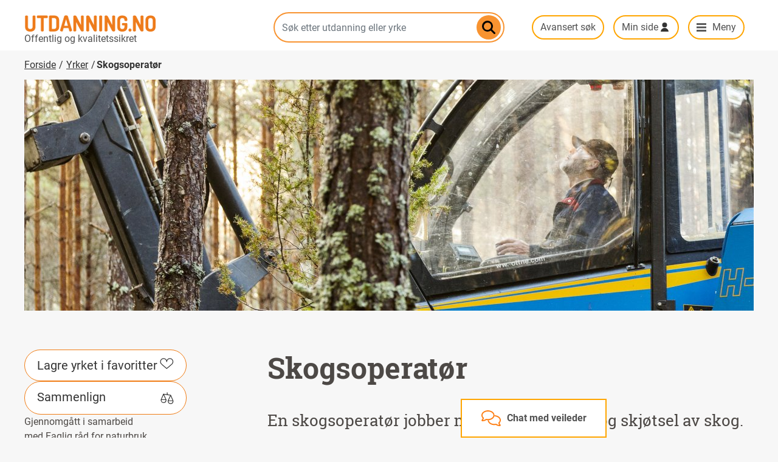

--- FILE ---
content_type: text/html; charset=UTF-8
request_url: https://utdanning.no/yrker/beskrivelse/skogsoperator
body_size: 14674
content:
<!DOCTYPE html>
<html lang="nb" dir="ltr" prefix="content: http://purl.org/rss/1.0/modules/content/  dc: http://purl.org/dc/terms/  foaf: http://xmlns.com/foaf/0.1/  og: http://ogp.me/ns#  rdfs: http://www.w3.org/2000/01/rdf-schema#  schema: http://schema.org/  sioc: http://rdfs.org/sioc/ns#  sioct: http://rdfs.org/sioc/types#  skos: http://www.w3.org/2004/02/skos/core#  xsd: http://www.w3.org/2001/XMLSchema# ">
  <head>
    <meta charset="utf-8" />
<script async src="https://www.googletagmanager.com/gtag/js?id=UA-658994-4"></script>
<script>window.dataLayer = window.dataLayer || [];function gtag(){dataLayer.push(arguments)};gtag("js", new Date());gtag("set", "developer_id.dMDhkMT", true);gtag("config", "UA-658994-4", {"groups":"default","anonymize_ip":true,"page_placeholder":"PLACEHOLDER_page_path"});gtag("config", "G-G8RW07ND34", {"groups":"default","page_placeholder":"PLACEHOLDER_page_location"});</script>
<meta name="description" content="En skogsoperatør jobber med hogst, kjøring og skjøtsel av skog." />
<meta name="abstract" content="En skogsoperatør jobber med hogst, kjøring og skjøtsel av skog." />
<meta name="geo.region" content="no" />
<link rel="canonical" href="https://utdanning.no/yrker/beskrivelse/skogsoperator" />
<meta name="rights" content="NLOD" />
<meta property="og:determiner" content="Skogsoperatør" />
<meta property="og:site_name" content="Utdanning.no" />
<meta property="og:type" content="article" />
<meta property="og:url" content="https://utdanning.no/yrker/beskrivelse/skogsoperator" />
<meta property="og:title" content="Skogsoperatør" />
<meta property="og:description" content="En skogsoperatør jobber med hogst, kjøring og skjøtsel av skog." />
<meta property="og:image" content="https://s3.utdanning.no/hkdir-utdanning-no-prod/s3fs-public/yrker/skogsoperator_0.jpg" />
<script async defer data-domain="utdanning.no" src="/brukerstatistikk/js/script.hash.outbound-links.pageview-props.tagged-events.js" data-api="/brukerstatistikk/api/event"></script>
<script>window.plausible = window.plausible || function() { (window.plausible.q = window.plausible.q || []).push(arguments) }</script>
<meta name="Generator" content="Drupal 10 (https://www.drupal.org)" />
<meta name="MobileOptimized" content="width" />
<meta name="HandheldFriendly" content="true" />
<meta name="viewport" content="width=device-width, initial-scale=1, shrink-to-fit=no" />
<script type="application/ld+json">{
    "@context": "https://schema.org",
    "@graph": [
        {
            "@type": "WebPage",
            "@id": "https://utdanning.no/yrker/beskrivelse/skogsoperator",
            "breadcrumb": {
                "@type": "BreadcrumbList",
                "itemListElement": [
                    {
                        "@type": "ListItem",
                        "position": 1,
                        "name": "Forside",
                        "item": "https://utdanning.no/"
                    },
                    {
                        "@type": "ListItem",
                        "position": 2,
                        "name": "Yrker",
                        "item": "https://utdanning.no/interessesiden"
                    },
                    {
                        "@type": "ListItem",
                        "position": 3,
                        "name": "Skogsoperatør",
                        "item": "https://utdanning.no/yrker/beskrivelse/skogsoperator"
                    }
                ]
            },
            "description": "En skogsoperatør jobber med hogst, kjøring og skjøtsel av skog.",
            "isAccessibleForFree": "True",
            "inLanguage": "no"
        }
    ]
}</script>
<link rel="preload" as="font" type="font/woff2" href="/themes/custom/utdanning/fonts/roboto-slab-v9-latin_latin-ext-700.woff2" crossorigin="" />
<link rel="preload" as="font" type="font/woff2" href="/themes/custom/utdanning/fonts/roboto-v20-latin_latin-ext-700.woff2" crossorigin="" />
<link rel="preload" as="font" type="font/woff" href="/themes/custom/utdanning/fonts/uno-font/uno-font.woff" crossorigin="" />
<link rel="preload" as="font" type="font/woff2" href="/themes/custom/utdanning/fonts/roboto-v20-latin_latin-ext-regular.woff2" crossorigin="" />
<script type="text/javascript" async>(function()  {
    const surveyURL = "https://web.norstatsurveys.com/survey/selfserve/53c/2512904?list=2";
    window.addEventListener("load", () => {
        fetch(surveyURL, { mode: "no-cors" })
          .then(() => {
            const script = document.createElement("script");
            script.src = "https://webux.azurewebsites.net/modules/DNC145298/popUp.js";
            document.body.appendChild(script);
          })
          .catch(() => {
          });
      });
})();</script>
<link rel="manifest" href="/themes/custom/utdanning/webmanifest.json" />
<meta name="msapplication-config" content="/themes/custom/utdanning/browserconfig.xml" />
<link rel="apple-touch-icon" href="/themes/custom/utdanning/icons/touch-icon-iphone-precomposed.png" />
<link rel="apple-touch-icon" sizes="152x152" href="/themes/custom/utdanning/icons/touch-icon-ipad-precomposed.png" />
<link rel="apple-touch-icon" sizes="180x180" href="/themes/custom/utdanning/icons/touch-icon-iphone-retina-precomposed.png" />
<link rel="apple-touch-icon" sizes="167x167" href="/themes/custom/utdanning/icons/touch-icon-ipad-retina-precomposed.png" />
<link rel="mask-icon" color="#f7932f" href="/themes/custom/utdanning/icons/icon-mask.svg" />
<meta http-equiv="x-ua-compatible" content="ie=edge" />
<link rel="icon" href="https://s3.utdanning.no/hkdir-utdanning-no-prod/s3fs-public/favicon.ico" type="image/vnd.microsoft.icon" />
<link rel="alternate" hreflang="nb" href="https://utdanning.no/yrker/beskrivelse/skogsoperator" />

    <title>Skogsoperatør | Utdanning.no</title>
    <link rel="stylesheet" media="all" href="/sites/default/storage/assets/css/css_iSG4SZEZGZXAq_IVRthuIXD86bjGX7mfDU1ViCYFzCY.css?delta=0&amp;language=nb&amp;theme=utdanning&amp;include=[base64]" />
<link rel="stylesheet" media="all" href="/sites/default/storage/assets/css/css_Ep0kPnS8XQ02LTIhFtNljqjoUfVwlJuqS1kXxq3MIVM.css?delta=1&amp;language=nb&amp;theme=utdanning&amp;include=[base64]" />

    <script src="/core/assets/vendor/jquery/jquery.min.js?v=3.7.1"></script>
<script src="/libraries/fitvids/jquery.fitvids.js?t97fyo"></script>

  </head>
  <body class="layout-no-sidebars page-node-396068 path-node node--type-yrke">
    <a href="#main-content" class="visually-hidden focusable skip-link">
      Hopp til hovedinnhold
    </a>
    
      <div class="dialog-off-canvas-main-canvas" data-off-canvas-main-canvas>
    <header id="header" class="header" role="banner" aria-label="Nettstedoverskrift">
                          
  

<section class="region region-header">
  <div class="container">
    <div class="row">
      

<div role="button" aria-label="Chat med veileder" tabindex="0" data-quickedit-entity-id="block_content/31" class="karriereveiledning-container" id="karriereveiledning" onclick="handleKarriereveiledningClick()" onkeydown="handleKarriereveiledningKeydown(event)">
    <div class="karriereveiledning-content" id="karriereveiledning-content-container">
        <div class="karriereinfo-content" id="karriereveiledning-desktop">
            <i class="karriereveiledning-icon" id="karriere-icon"></i>
            <div class="karriereveiledning-title" id="karriereveiledning-title">
                


            <div class="clearfix text-formatted field--label-hidden field__item"><p>Chat med veileder</p>
</div>
      
            </div>
            <div class="karriereinfo-subcontent hidden" id="karriereinfo-sub-desktop">
                <p>Lukk X</p>
                <p>Snakk med en karriereveileder på chat eller telefon.</p>

                <a href="https://karriereveiledning.no/kontakt-karriereveileder">karriereveiledning.no</a>
            </div>
        </div>
        <div class="karriereinfo-content-mobile hidden" id="karriereveiledning-mobile">
            <div class="karriereinfo-subcontent">
                <p onclick="closeChat(event)">Lukk X</p>
                <p>Snakk med en karriereveileder på chat eller telefon.</p>

                <a href="https://karriereveiledning.no/kontakt-karriereveileder">karriereveiledning.no</a>
            </div>
        </div>
    </div>
</div>

      <div class="col-12 col-lg-4 header-branding">
              <a href="/" title="Hjem" rel="home" class="navbar-brand">
              <img src="/themes/custom/utdanning/images/logo.png" alt="Utdanning.no" width="216" height="28" class="img-fluid d-inline-block align-top" />
            
    </a>
    
      </div>
      <div class="col-12 col-lg-4 search-container" id="search-box">
        


  
<form class="search-autocomplete-form" data-drupal-selector="search-autocomplete-form" action="/yrker/beskrivelse/skogsoperator" method="post" id="search-autocomplete-form" accept-charset="UTF-8">
  



  <fieldset class="js-form-item js-form-type-textfield form-type-textfield js-form-item-search form-item-search form-group">
          <label class="visually-hidden" for="edit-search">Søk etter utdanning eller yrke</label>
                    <input class="s-ac-textfield form-control" placeholder="Søk etter utdanning eller yrke" data-drupal-selector="edit-search" type="text" id="edit-search" name="search" value="" size="64" maxlength="64" />

                      </fieldset>
<input class="s-ac-submit button js-form-submit form-submit btn btn-primary form-control" data-drupal-selector="edit-submit" type="submit" id="edit-submit" name="op" value="Søk" />
<input autocomplete="off" data-drupal-selector="form-hnki6mcx7lkokzhytcpyu1sbxr7htrlosrlj0r17lao" type="hidden" name="form_build_id" value="form-Hnki6Mcx7LKoKZHyTCPyu1sBXr7HtrlosrLJ0R17LAo" class="form-control" />
<input data-drupal-selector="edit-search-autocomplete-form" type="hidden" name="form_id" value="search_autocomplete_form" class="form-control" />
<p class="link_avansert_sok"><a href="/sok">Avansert søk</a></p>
</form>

  <div class="s-ac-wrapper">
    <a href="#" class="close-button" style="background-image: url(https://utdanning.no/modules/custom/uno_blocks/images/kryss.svg)">Lukk</a>
    <div class="s-ac-see-all-link"></div>
    <div class="s-ac-results">
      <div class="s-ac-groupped-items"></div>
      <div class="s-ac-all-items"></div>
    </div>
  </div>


      </div>
      <div class="slogan">

            Offentlig og kvalitetssikret

        </div>
      <div class="col-12 col-lg-4 col-sammenlign-min-side">
                <a href="#" class="btn btn-no-border veilederchat" onclick="handleKarriereveiledningClick(event)">chat med veileder</a>
        <input class="search-button " type="submit" onclick="togglesearchbar(event)">
        <a href="/sok" class="btn btn-no-border" id="avansert-sok">Avansert søk</a>
        <a class="btn btn-no-border minside-menu" data-toggle="collapse" href="#user-menu" role="button"
           aria-expanded="false" aria-controls="user-menu">Min side</a>
        <a class="btn btn-no-border main-menu-trigger icon-utda-menu menu-desktop" data-toggle="collapse" href="#main-menu" role="button"
           aria-expanded="false" aria-controls="main-menu">Meny</a>
      </div>
    </div>
  </div>
</section>
<div>
</div>

        
  
  

<section class="region region-top-header align-items-center ">
  <div class="container">
    <div class="row">
      <div class="col-sm-12">
                <div class="slogan">
                      Offentlig og kvalitetssikret
                  </div>
        
      </div>
    </div>
  </div>
</section>

          <nav class="region region-navigation" aria-label="Meny">
    <div class="container" id="menucontainer">
      <div class="row">
        <div class="col-sm-12">
          

<div id="user-menu" class="user-menu nav collapse">
  <div class="col col-sm-12 col-md-12 col-right col-user-menu">
    <ul>
      <li>
        Vennligst vent, kontakter innloggingserveren…
      </li>
    </ul>
  </div>
</div>
<div id="main-menu" class="main-menu nav nav-bar full-width collapse">
  <div class="container">
    <div class="row">
      <div class="col col-md-4 col-left">
        
<ul class="nav altom-menu navigation-mobile-extras">
  <li class="nav-item">
    <a class="nav-link uno-font" data-toggle="collapse" href="#user-menu" aria-expanded="false" aria-controls="user-menu" >Min side</a>
  </li>
  <li class="nav-item">
    <a class="nav-link uno-font" href="https://sammenlign.utdanning.no">Sammenlign</a>
  </li>
  <li class="nav-item">
    <a class="nav-link uno-font" href="/tema/bli_med_pa_vare_webinarer">Webinarer med Utdanning.no</a>
  </li>
</ul>

<ul class="clearfix nav altom-menu">
            <li class="nav-item videregående-opplæring">
                <a href="/utdanning/vgs/" class="nav-link uno_font">Videregående opplæring</a>
      </li>
              <li class="nav-item universitet-og-høgskole">
                <a href="/tema/utdanning/universitet_og_hogskole" class="nav-link uno_font" data-drupal-link-system-path="tema/utdanning/universitet_og_hogskole">Universitet og høgskole</a>
      </li>
              <li class="nav-item fagskole">
                <a href="/tema/utdanning/fagskole" class="nav-link uno_font" data-drupal-link-system-path="tema/utdanning/fagskole">Fagskole</a>
      </li>
              <li class="nav-item folkehøgskole">
                <a href="/tema/utdanning/folkehogskole" class="nav-link uno_font" data-drupal-link-system-path="tema/utdanning/folkehogskole">Folkehøgskole</a>
      </li>
              <li class="nav-item videreutdanning-og-kurs">
                <a href="/tema/utdanning/videreutdanning_og_kurs" class="nav-link uno_font" data-drupal-link-system-path="tema/utdanning/videreutdanning_og_kurs">Videreutdanning og kurs</a>
      </li>
              <li class="nav-item bransjeprogram">
                <a href="/tema/utdanning/tilskuddsordning" class="nav-link uno_font" data-drupal-link-system-path="tema/utdanning/tilskuddsordning">Bransjeprogram</a>
      </li>
              <li class="nav-item utdanning-i-utlandet">
                <a href="/tema/utdanning/utdanning_i_utlandet" class="nav-link uno_font" data-drupal-link-system-path="tema/utdanning/utdanning_i_utlandet">Utdanning i utlandet</a>
      </li>
      </ul>

      </div>
      <div class="col col-md-4 col-left">
        <ul>
          <li>
            <a href="/interessesiden#/utdanninger/">Alle utdanninger</a>
          </li>
          <li>
            <a href="/interessesiden#/yrker/">Alle yrker</a>
          </li>
        </ul>
        <hr>
        <ul>
          <li>
            <a href="/landsdeler">Finn lærested</a>
          </li>
          <li>
            <a href="/verktoy">Verktøy</a>
          </li>
          <li>
            <a href="/veiledning">Veiledning</a>
          </li>
          <li>
            <a href="/tema/utdanning/foresatte">For foreldre og foresatte</a>
          </li>
        </ul>
      </div>
      <div class="col col-md-4 sammenlign-minside-inmenu">
        
        <ul>
          <li>
            <a href="https://sammenlign.utdanning.no/" class="btn btn-no-border sammenlign-header-button sammenlign-header-dropdown-button">Sammenlign</a>
          </li>
          <li class="nav-item webinarer-med-uno">
            <a href="/tema/bli_med_pa_vare_webinarer" class="nav-link">Webinarer med Utdanning.no</a>
          </li>
          <li>
            <a href="#user-menu" class="btn btn-no-border minside-menu minside-header-dropdown-button" data-toggle="collapse" role="button" aria-expanded="false" aria-controls="user-menu">Min side</a>
          </li>
        </ul>
      </div>
    </div>
  </div>
</div>

        </div>
      </div>
    </div>
  </nav>

    </header>
<div id="main-wrapper" class="layout-main-wrapper clearfix">

    <!-- button type="button" class="btn btn-lg btn-danger" data-toggle="popover" title="Popover title" data-content="And here's some amazing content. It's very engaging. Right?">Click to toggle popover</button -->

            <div id="main" class="container">
            <div class="row row-offcanvas row-offcanvas-left clearfix">
                <main class="main-content col order-last" id="content" role="main">
                    <section class="section">
                        <a id="main-content" tabindex="-1"></a>
                          <section class="region region-content">
    <div data-drupal-messages-fallback class="hidden"></div>
<div id="block-utdanning-content" class="block block-system block-system-main-block">
  
    
      <div class="content">
      





















<article class="yrke">
  <div class="hero-grid">
    <div class="breadcrumb-grid-item">
      <div class="block block-system block-system-breadcrumb-block">
  
    
      <div class="content">
      

  <nav aria-label="Breadcrumb">
    <ol class="breadcrumb">
                  <li class="breadcrumb-item">
          <a href="/">Forside</a>
        </li>
                        <li class="breadcrumb-item">
          <a href="/interessesiden">Yrker</a>
        </li>
                        <li class="breadcrumb-item active">
          <a href="/yrker/beskrivelse/skogsoperator" aria-current="location">Skogsoperatør</a>
        </li>
              </ol>
  </nav>

    </div>
  </div>

    </div>
    <div class="image-grid-item">
                      <picture>
                    <source srcset="https://s3.utdanning.no/hkdir-data-utdanning-no-prod/s3fs-public/styles/yrker_fullwidth/public/yrker/skogsoperator_0.jpg?VersionId=1&amp;h=24de291c&amp;itok=2F6x3o88" media="all and (min-width: 769px)" />
                    <source srcset="https://s3.utdanning.no/hkdir-data-utdanning-no-prod/s3fs-public/styles/full_width_mobil/public/yrker/skogsoperator_0.jpg?VersionId=1&amp;h=806a44a9&amp;itok=4Kl4LoAZ" media="all and (min-width: 668px) and (max-width: 768px)" />
                <img src="https://s3.utdanning.no/hkdir-data-utdanning-no-prod/s3fs-public/styles/full_width_mobil/public/yrker/skogsoperator_0.jpg?VersionId=1&amp;h=806a44a9&amp;itok=4Kl4LoAZ"
                          title="Skogsoperatør"
                          alt="Skogsoperatør sitter i skogsmaskin" typeof="foaf:Image" />
    </picture>
    
          </div>
  </div>

  <div class="content-grid">
    <div class="lang-favourites-sammenlign-wrapper">
      
      <div class="btn-favourites">
                  <a href="#" id="396068" class="button icon-lagre-i-favoritter">
            Lagre yrket i favoritter
            <svg width="23" height="18" viewBox="0 0 23 18" fill="none" xmlns="http://www.w3.org/2000/svg">
              <path
                d="M11.2847 5.94242C11.2847 3.02378 8.92203 0.800049 6.14237 0.800049C3.36271 0.800049 1 3.16276 1 5.94242C1 7.05429 1.34274 8.13361 1.97288 9.00005C3.08475 10.5289 6.28136 13.1695 11.2847 17.2C16.4271 13.0306 19.7627 10.2509 20.5966 9.00005C21.1525 8.16615 21.5695 7.05429 21.5695 5.94242C21.5695 3.02378 19.2068 0.800049 16.4271 0.800049C13.6475 0.800049 11.2847 3.16276 11.2847 5.94242Z"
                stroke="#333333" stroke-width="1.2" stroke-miterlimit="10" stroke-linecap="round"
                stroke-linejoin="round"/>
            </svg>
          </a>
              </div>
              <div class="btn-sammenlign">
          <a href="https://sammenlign.utdanning.no/sammenligne/yrke#y_skogsoperator"
             class="button">
            Sammenlign
            <svg width="22" height="28" viewBox="0 0 22 28" fill="none" xmlns="http://www.w3.org/2000/svg">
              <path d="M1.56152 16.5146H8.97329" stroke="#333333" stroke-width="1.2" stroke-miterlimit="10"
                    stroke-linecap="round" stroke-linejoin="round"/>
              <path
                d="M5.00281 7.38232L9.23811 16.647C9.23811 19.1617 7.91458 21.2794 5.13517 21.2794C2.62046 21.2794 1.03223 19.1617 1.03223 16.647L5.00281 7.38232Z"
                stroke="#333333" stroke-width="1.2" stroke-miterlimit="10" stroke-linecap="round"
                stroke-linejoin="round"/>
              <path d="M20.3561 18.2354H12.9443" stroke="#333333" stroke-width="1.2" stroke-miterlimit="10"
                    stroke-linecap="round" stroke-linejoin="round"/>
              <path
                d="M16.7823 9.10291L12.547 18.3676C12.547 20.8823 13.8706 23 16.65 23C19.1647 23 20.7529 20.8823 20.7529 18.3676L16.7823 9.10291ZM16.7823 9.10291L5.00293 7.38232"
                stroke="#333333" stroke-width="1.2" stroke-miterlimit="10" stroke-linecap="round"
                stroke-linejoin="round"/>
              <path d="M11.0908 7.91176V5" stroke="#333333" stroke-width="1.2" stroke-miterlimit="10"
                    stroke-linecap="round" stroke-linejoin="round"/>
            </svg>
          </a>
        </div>
      
      <div class="kvalitetsikret-grid-item">
                  Gjennomgått i samarbeid med Faglig råd for naturbruk 16. februar 2022
          <div class="divider-line-grid-item">
            <svg width="56" height="3" viewBox="0 0 56 3" fill="none" xmlns="http://www.w3.org/2000/svg">
              <rect width="56" height="2" transform="translate(0 0.74707)" fill="#F07C14"/>
            </svg>
          </div>
              </div>
    </div>

    <div>
      <div class="title-grid-item">
        <h1 class="title"> <span class="field field--name-title field--type-string field--label-hidden">Skogsoperatør</span>
 </h1>
      </div>
      <div class="summary-grid-item">
        <div class="ingress" id="yrke-div">En skogsoperatør jobber med hogst, kjøring og skjøtsel av skog.
</div>
      </div>
                                                                
            
                              <div class="menu-grid-item">
          <div class="page-navigation-wrapper">
    <div class="page-navigation margin-b2">
      <ul>
                              <li class="text-small"><a class="active" data-scroll href="#yrke-div">Yrke</a></li>
                                        <li class="text-small"><a data-scroll href="#utdanning-div">Utdanning</a></li>
                                        <li class="text-small"><a data-scroll href="#lonn-div">Lønn</a></li>
                                        <li class="text-small"><a data-scroll href="#intervju-div">Intervjuer</a></li>
                                        <li class="text-small"><a data-scroll href="#bedrifter-div">Bedrifter</a></li>
                                        <li class="text-small"><a data-scroll href="#lenker-div">Lenker</a></li>
                        </ul>
    </div>
  </div>
      </div>
      <div class="body-content-grid-item parent">
        <h2 class="h-parent non-visible">Arbeidsoppgaver</h2>
        <div class="child" id="arbeidsoppgaver">
          


            <div class="clearfix text-formatted field--label-hidden field__item"><p>Som skogsoperatør arbeider du i en høyteknologisk maskin som krever utdannelse og erfaring for å kjøre effektivt. Jobben som skogsoperatør gir deg varierte utfordringer.</p>

<p>Selv om du sitter alene i maskinen, jobber du i team. Ikke minst må du spille på lag med naturen. Arbeidsplassen er midt i naturen, der dyr og mennesker ferdes om hverandre.</p>

<h3>Vanlige arbeidsoppgaver for skogsoperatøren er:</h3>

<ul>
	<li>hogst og utkjøring av tømmer med skogsmaskiner</li>
	<li>planlegge skogsdriften slik at veier, miljøelementer og spesielle dyreområder blir ivaretatt</li>
	<li>administrative oppgaver (lage prislister, utarbeide miljørapport osv.)</li>
	<li>hogge slik at utnyttelsen av tømmerstokken blir optimal</li>
	<li>gjennomføre enkle reparasjoner og regelmessig vedlikehold</li>
	<li>behandle kart på maskinens datamaskin</li>
	<li>overlevere produksjonen, altså hva/hvor mye tømmer man har produsert, til for eksempel <a data-entity-substitution="canonical" data-entity-type="node" data-entity-uuid="a4cdfb03-0a89-4bec-8081-bfcb5845da20" href="/yrker/beskrivelse/skogbruksleder">skogbruksleder</a>&nbsp;</li>
	<li>flytting av maskiner</li>
	<li>intern kommunikasjon i laget og i firma</li>
	<li>holde seg oppdatert på lover og regler og ulike målemetoder</li>
	<li>kalibrere maskinens måleutstyr</li>
</ul>
</div>
      
          
        </div>
      </div>

              <div class="hvor-jobber parent">
          <h2 class="h-parent">
            <span class="fix-right-spacing">
              Hvor jobber skogsoperatører?
            </span>
          </h2>
          <div class="child" id="hvor-jobber">
            

      <p>De fleste jobbene innen skogsoperatørfaget finnes i dag hos skogsmaskinentreprenører som benytter avanserte skogsmaskiner i tømmerhogsten på oppdrag fra skogeier. Arbeidsplassene er ofte i det private næringsliv hos skogeiere eller bedrifter. Du kan også jobbe i det offentlige. Da jobber du på skoggrunn eid av kommunen eller staten.</p>
  
          </div>
        </div>
      
      
    </div>
  </div>

      <div class="card-container parent">
      <h2 class="card-container-header h-parent">
        Hvordan er det å jobbe som skogsoperatør?
      </h2>
      <!--  h2 class="h-parent non-visible">Intervjuer</h2 -->
      <div class="intervju child" id="intervju-div">
        <div id="intervju">
          <div class="views-element-container"><div class="view view-intervjuer view-id-intervjuer view-display-id-block_intervjuer js-view-dom-id-064033a8bbc732390fa96c86bcecba47a52b5b3d828d592b48a7eec60fa2e723">
  
    
      
      <div class="view-content">
      <div class="card-grid card-grid--layout-first-wide">
      
    
  <section class="card card--interactive">

  <span class="card-image-container">
                                                                        <picture>
                    <source srcset="https://s3.utdanning.no/hkdir-data-utdanning-no-prod/s3fs-public/styles/artikkelbilde_medium/public/august_skogsoperat%C3%B8r.jpeg?VersionId=5&amp;h=30fb3954&amp;itok=CaGosW80" media="all and (min-width: 769px)" />
                <img src="https://s3.utdanning.no/hkdir-data-utdanning-no-prod/s3fs-public/styles/intervju_personinfo/public/august_skogsoperat%C3%B8r.jpeg?VersionId=5&amp;h=739c1f9c&amp;itok=LmjagOwb"
                          title="Skogsoperatør August Nordbotten"
                          alt="En ung mann med brunt hår smiler. Bak han er det skog. Han har på seg en oransj genser med refleksstriper. " typeof="foaf:Image" />
    </picture>
    
                          </span>



  <div class="card-image-sibling-container">

    <div class="card-header-wrapper">
              <h3>Skogsoperatør</h3>
    
              <h4>August Nordbotten</h4>
          <svg width="40" height="3" viewBox="0 0 40 3" fill="none" xmlns="http://www.w3.org/2000/svg">
        <rect y="0.306641" width="40" height="2" fill="#F06100"/>
      </svg>
    </div>

    <div class="card-body">
              – Dette yrket passer for deg som liker å være ute og som trives i naturen – ikke bare å være ute, men å jobbe med trær og litt action, sier August.
        </div>

    <div class="card-button-wrapper">
          <div class="btn-interview">
        <a href="/tema/yrkesintervju/skogsoperator_2"
        class="button">Les intervjuet
        <svg aria-hidden="true" width="16" height="16" viewBox="0 0 16 16" fill="none" xmlns="http://www.w3.org/2000/svg">
            <path d="M5.45001 13.1L10.55 8L5.45001 2.9" stroke="#333333" stroke-width="1.2" stroke-miterlimit="10" stroke-linecap="round" stroke-linejoin="round"/>
        </svg></a>
    </div>
        </div>

  </div>
</section>




      
    
  <section class="card card--interactive">

  <span class="card-image-container">
                                                                        <picture>
                    <source srcset="https://s3.utdanning.no/hkdir-data-utdanning-no-prod/s3fs-public/styles/intervju_personinfo/public/per%20arne.jpg?VersionId=1&amp;itok=v8yxWOAy" media="all and (min-width: 769px)" />
                <img src="https://s3.utdanning.no/hkdir-data-utdanning-no-prod/s3fs-public/styles/intervju_personinfo/public/per%20arne.jpg?VersionId=1&amp;itok=v8yxWOAy"
                          alt="" typeof="foaf:Image" />
    </picture>
    
                          </span>



  <div class="card-image-sibling-container">

    <div class="card-header-wrapper">
              <h3>Skogsoperatør</h3>
    
              <h4>Per Arne Volden</h4>
          <svg width="40" height="3" viewBox="0 0 40 3" fill="none" xmlns="http://www.w3.org/2000/svg">
        <rect y="0.306641" width="40" height="2" fill="#F06100"/>
      </svg>
    </div>

    <div class="card-body">
              Per Arne liker å forvandle tettpakkede skoger til åpne felt, hvor trærne kan vokse seg store og fine.
        </div>

    <div class="card-button-wrapper">
          <div class="btn-interview">
        <a href="/tema/yrkesintervju/skogsoperator_1"
        class="button">Les intervjuet
        <svg aria-hidden="true" width="16" height="16" viewBox="0 0 16 16" fill="none" xmlns="http://www.w3.org/2000/svg">
            <path d="M5.45001 13.1L10.55 8L5.45001 2.9" stroke="#333333" stroke-width="1.2" stroke-miterlimit="10" stroke-linecap="round" stroke-linejoin="round"/>
        </svg></a>
    </div>
        </div>

  </div>
</section>




      
    
  <section class="card card--interactive">

  <span class="card-image-container">
                                                                        <picture>
                    <source srcset="https://s3.utdanning.no/hkdir-data-utdanning-no-prod/s3fs-public/styles/intervju_personinfo/public/Skogsoperat%C3%B8r1_EHMurvold.jpg?VersionId=1&amp;h=bf2d2ed0&amp;itok=7zLeyH10" media="all and (min-width: 769px)" />
                <img src="https://s3.utdanning.no/hkdir-data-utdanning-no-prod/s3fs-public/styles/intervju_personinfo/public/Skogsoperat%C3%B8r1_EHMurvold.jpg?VersionId=1&amp;h=bf2d2ed0&amp;itok=7zLeyH10"
                          title="Skogsoperatør"
                          alt="Portrett av skogsoperatør Espen Velde. Han har på seg sorte klær og orange caps." typeof="foaf:Image" />
    </picture>
    
                          </span>



  <div class="card-image-sibling-container">

    <div class="card-header-wrapper">
              <h3>Skogsoperatør</h3>
    
              <h4>Espen Velde</h4>
          <svg width="40" height="3" viewBox="0 0 40 3" fill="none" xmlns="http://www.w3.org/2000/svg">
        <rect y="0.306641" width="40" height="2" fill="#F06100"/>
      </svg>
    </div>

    <div class="card-body">
              Skogsoperatør Espen Velde får treningen unnagjort på jobb. Han trives med tungt fysisk arbeid, samtidig synes han det er fint å bidra positivt i miljøregnskapet gjennom skogsdrift.  
        </div>

    <div class="card-button-wrapper">
          <div class="btn-interview">
        <a href="/tema/yrkesintervju/skogsoperator"
        class="button">Les intervjuet
        <svg aria-hidden="true" width="16" height="16" viewBox="0 0 16 16" fill="none" xmlns="http://www.w3.org/2000/svg">
            <path d="M5.45001 13.1L10.55 8L5.45001 2.9" stroke="#333333" stroke-width="1.2" stroke-miterlimit="10" stroke-linecap="round" stroke-linejoin="round"/>
        </svg></a>
    </div>
        </div>

  </div>
</section>




  </div>
    </div>
  
          </div>
</div>

        </div>
      </div>
    </div>
  
  <div class="egenskaper parent">
          <h2 class="h-parent">
        Viktige egenskaper for en skogsoperatør
      </h2>
      <div class="child" id="egenskaper">
        

      <p>Som skogsoperatør må du arbeide systematisk, ansvarsbevisst og resultatorientert. Du må like å arbeide utendørs, være i god fysiske form og trives med å jobbe selvstendig.</p>
  
      </div>
      </div>

      <div class="lonn-grid parent">
      <div class="lonn-heading-grid-item" id="lonn-div">
        <h2 class="h-parent">
          Hva tjener skogsoperatører?
        </h2>
      </div>
      <div id="lonn-block" class="child">
        
                            <div id="lonn-widget" class="lonn-widget-grid-item" data-react-component="true"
               data-props="{&quot;uno_id&quot;:&quot;y_skogsoperator&quot;,&quot;stat_vis_sammenligning&quot;:true,&quot;stat_vis_lonnstat&quot;:true,&quot;styrk08_tid&quot;:true}"></div>
              </div>
    </div>
  
  <div class="utd-grid parent">
        <div class="utd-header-grid-item">
      <h2 class="h-parent">
        Hvordan utdanner du deg til skogsoperatør?
      </h2>
    </div>
    <div class="utd-content-grid-item child" id="utdanning-div">
      

      <p>Utdanning til fagarbeider er et yrkesfaglig løp i videregående opplæring.</p>
  


      <div class="related">
                            


<a class="edu-card  edu-card--vgs" href="/node/398721">
  <div class="edu-card__content">
    <div>
      <span class="bold-weight">Skogfaget</span></br>
      <span><i>Videregående</i></span>
      <i class="edu-card__arrow">
        <svg width="10" height="16" viewBox="0 0 10 16" fill="none" xmlns="http://www.w3.org/2000/svg">
          <path d="M1.5 15L8.5 8L1.5 1" stroke="#333333" stroke-width="1.2" stroke-miterlimit="10"
                stroke-linecap="round" stroke-linejoin="round"/>
        </svg>
      </i>
    </div>
    <div>
      <span><i>

      <p>To år på skole og to år i bedrift</p>
  </i></span>
    </div>
  </div>
</a>
  <p><a class="nokkeltall" href="/tema/utdanning/videregaende/voksen/">Vil du ta videregående som voksen? Se hvilke tilbud som finnes!</a></p>
                            


<a class="edu-card  edu-card--uh" href="/node/398510">
  <div class="edu-card__content">
    <div>
      <span class="bold-weight">Skogbruk</span></br>
      <span><i>Universitet og høgskole</i></span>
      <i class="edu-card__arrow">
        <svg width="10" height="16" viewBox="0 0 10 16" fill="none" xmlns="http://www.w3.org/2000/svg">
          <path d="M1.5 15L8.5 8L1.5 1" stroke="#333333" stroke-width="1.2" stroke-miterlimit="10"
                stroke-linecap="round" stroke-linejoin="round"/>
        </svg>
      </i>
    </div>
    <div>
      <span><i>Se utdanninger og steder</i></span>
    </div>
  </div>
</a>
              </div>

            <!--here-->
                              <div class="vanligste-utd-grid">
            <h3>
              Hvilke utdanninger er vanligst for skogsoperatører?
            </h3>
            <div>
                            <div class="job-market-visuals" data-react-component="true" data-props="{&quot;id&quot;:&quot;y_skogsoperator&quot;,&quot;direction&quot;:&quot;uno_id2nus_kortnavn&quot;,&quot;moreLabel&quot;:&quot;Andre utdanninger - se hvilke&quot;}"></div>
            </div>
          </div>
              
                        <div class="vanligste-jobber-grid">
            <h3>
                              Hva jobber skogsoperatørutdannede med?
                <br/>
                          </h3>
            <div>
                            <div class="job-market-visuals" data-react-component="true" data-props="{&quot;id&quot;:&quot;y_skogsoperator&quot;,&quot;direction&quot;:&quot;uno_id2styrk08&quot;,&quot;moreLabel&quot;:&quot;Andre yrker - se hvilke&quot;}"></div>
              <a class="hva-jobber-toggle collapsed" data-toggle="collapse" href="#hva-jobber"
                 role="button" aria-expanded="false" aria-controls="hva-jobber">
                <i class="arrow_black"></i>Hvilke utdanninger inngår?
              </a>
              <ul class="collapse" id="hva-jobber">
                                  <li> 474102 - Skogfaget, Vg3 </li>
                                  <li> 474104 - Skogskole, toårig </li>
                                  <li> 474101 - Allsidig skogbruk, VK II </li>
                                  <li> 474103 - Skogsmaskinførerfaget, VK II </li>
                                  <li> 574101 - Utmarkstekniker, toårig </li>
                              </ul>
            </div>
          </div>
              
          </div>
  </div> <!-- end utd-grid -->

      <div class="arbeidsmarked-grid parent">
      <div class="arbeidsmarked-header-item">
        <h2 class="h-parent"> Bedrifter: Hvor jobber skogsoperatører?</h2>
      </div>
      <div class="child arb-collapse" id="arbeidsmarked">
        <div class="p-header">
          <div class="block block-block-content block-block-contentad4fc9d3-c782-449b-a130-6bd2d8aa321e">
  
    
      <div class="content">
      


            <div class="clearfix text-formatted field--label-hidden field__item"><p>Her finner du en oversikt over bedrifter som har stillinger i dette yrket eller lignende yrker. Dette kan være nyttig for den som leter etter arbeidsplass, <a href="javascript:;" data-trigger="click" data-toggle="popover" data-placement="bottom" data-content="Stilling en elev har i en lærebedrift som en del av  opplæring i bedrift" class="taxonomy-tooltip-tip tooltip-styling" role="tooltip">læreplass</a> eller hospiteringsplasser. Oversikten kan også være nyttig for skoler som vil finne bedrifter de kan samarbeide med.</p>
</div>
      
    </div>
  </div>

        </div>
        <div class="bedrifter-filters-item">
          <div class="arbeidsliv-title">
            <div
              class="header-with-location-chooser">
<span>
    <div id="location-chooser" data-react-component="true" data-props="{&quot;info_text&quot;:&quot;Pr\u00f8v deg frem med filtrene for \u00e5 finne bedrifter der du bor, eller \u00f8nsker \u00e5 flytte.&quot;,&quot;level&quot;:&quot;kommune&quot;}"></div>
</span>
</div>
          </div>
        </div>
        <div class="bedrifter-item">
          <h3>Bedrifter med 

      skogsoperatører
  </h3>
          <div id="bedrifter-div">
            <div class="collapse show" id="bedrifter">
              <div class="ssa-arbeidsliv-larling">

                                
                <div id="yrke-tabs" data-react-component="true" data-props="{&quot;uno_id&quot;:&quot;y_skogsoperator&quot;,&quot;yrke_grep6_codes_status&quot;:true,&quot;yrke_show_flb_link&quot;:true,&quot;fag_and_grep6_codes&quot;:[{&quot;grep6&quot;:&quot;NASKF3&quot;,&quot;label&quot;:&quot;Skogfaget&quot;}]}"></div>

                <a class="vigo-info-toggle collapsed" data-toggle="collapse" href="#vigo-info"
                   role="button" aria-expanded="false" aria-controls="vigo-info">
                  <i class="arrow_black"></i>Kilder: Vigo, NAV
                </a>
                <div class="collapse" id="vigo-info">
                  <div class="block block-block-content block-block-content217c1abf-2fda-474f-b1d9-775556e2a6e7">
  
    
      <div class="content">
      


            <div class="clearfix text-formatted field--label-hidden field__item"><h4>Vigo</h4>

<p>Informasjon om løpende lærekontrakter og godkjente lærebedrifter hentes fylkesvis fra Vigo. Alle landets fylker har inngått en driftsavtale med Vigo og Utdanning.no for å få denne informasjonen presentert våre nettsider.</p>

<p>Vi henter nye data fra Vigo og oppdaterer informasjonen om lærlinger og lærebedrifter hver natt.</p>

<h4>NAV</h4>

<p>Arbeidslivsinformasjon får vi fra Nav sitt Arbeidsgiver- og arbeidstakerregister (Aa-registeret).</p>

<p>Arbeidsgivere plikter å registrere sine ansatte i <a href="javascript:;" data-trigger="click" data-toggle="popover" data-placement="bottom" data-content="Arbeidsgiver- og arbeidstakerregister som eies av NAV. Har oversikt over hvilke arbeidstakere som er ansatt hos den enkelte arbeidsgiver. " class="taxonomy-tooltip-tip tooltip-styling" role="tooltip">Aa-registeret</a>, blant annet med riktig stillingstittel. Det er 9000 ulike stillingstitler (STYRK-koder) å velge mellom. Noen yrker har mange detaljerte og dels overlappende underkategorier, eksempelvis rørleggere, og andre yrker mangler en egen kategori, eksempelvis hematologer. Dette betyr at det alltid vil forekomme noen unøyaktigheter og feilregistreringer.</p>

<p>Vi har knyttet flest mulig av Nav sine 9000 stillingstitler opp mot 600 yrkesbeskrivelser på Utdanning.no. Dette er en manuell prosess og feil kan forekomme. Vi jobber kontinuerlig med å kvalitetssikre disse koblingene og tar gjerne imot innspill.</p>

<p>Noen stillingstitler fra <a href="javascript:;" data-trigger="click" data-toggle="popover" data-placement="bottom" data-content="Arbeidsgiver- og arbeidstakerregister som eies av NAV. Har oversikt over hvilke arbeidstakere som er ansatt hos den enkelte arbeidsgiver. " class="taxonomy-tooltip-tip tooltip-styling" role="tooltip">Aa-registeret</a> er koblet til mer enn én yrkesbeskrivelse. Stillingstittelen "Spesialarbeider (Snekker)" er for eksempel knyttet opp mot yrkene "Møbelsnekker", "Trevaresnekker" og "Industrisnekker". Om en legger sammen stillingstall for disse enkeltyrkene vil det samlede stillingstallet bli for høyt.</p>

<p>Vi innhenter nye data fra <a href="javascript:;" data-trigger="click" data-toggle="popover" data-placement="bottom" data-content="Arbeidsgiver- og arbeidstakerregister som eies av NAV. Har oversikt over hvilke arbeidstakere som er ansatt hos den enkelte arbeidsgiver. " class="taxonomy-tooltip-tip tooltip-styling" role="tooltip">Aa-registeret</a> og oppdaterer arbeidslivsinformasjonen slik at vi har nye data på morgenen den 13. i hver måned</p>
</div>
      
    </div>
  </div>

                </div>
                <a class="stillingstitler-toggle collapsed" data-toggle="collapse" href="#stillingstitler"
                   role="button" aria-expanded="false" aria-controls="stillingstitler">
                  <i class="arrow_black"></i>Hvilke stillingstitler er med?
                </a>
                <ul class="collapse" id="stillingstitler">
                                      <li> 9210125 - HJELPEARBEIDER (SKOGBRUK)</li>
                                      <li> 6210116 - TREHOGSTMASKINOPERATØR</li>
                                      <li> 6210115 - TRAKTORFØRER</li>
                                      <li> 6210114 - SKOGPLANTER</li>
                                      <li> 6210112 - TØMMERKJØRER</li>
                                      <li> 6210111 - TØMMERHOGGER</li>
                                      <li> 6210110 - SKOGMASKINFØRER</li>
                                      <li> 6210109 - KULTURARBEIDER (SKOGBRUK)</li>
                                      <li> 6210108 - SKOGSMASKINFØRER</li>
                                      <li> 6210106 - BESTYRER (SKOGSARBEID)</li>
                                      <li> 6210105 - ARBEIDSLEDER (SKOGBRUK)</li>
                                      <li> 6210104 - TRAKTORKJØRER</li>
                                      <li> 6210103 - TØMMERFLØTER</li>
                                      <li> 6210102 - SKOGSARBEIDER</li>
                                      <li> 6210101 - SKOGBRUKER</li>
                                      <li> 9210107 - VEDPAKKER</li>
                                      <li> 9210124 - HJELPEARBEIDER (PLANTESKOLE)</li>
                                      <li> 6111118 - PLANTESKOLEARBEIDER</li>
                                  </ul>
              </div>
            </div>
          </div>
        </div>
      </div>
    </div>
  
        <div class="parent andre-yrker">
      <h2 class="h-parent">
        Andre yrker
      </h2>
      <div class="card-container child" id="andre-yrker">
        <div class="views-element-container"><div class="view view-andre-yrker-interesse-2024 view-id-andre_yrker_interesse_2024 view-display-id-block_andre_yrker js-view-dom-id-2e913cb9ef0e81701bd118816b8e78403acc91447d47dcd33b7b6d1953d2741d">
  
    
      
      <div class="view-content">
      <div class="card-grid">
          
      <section class="card card--interactive">

  <span class="card-image-container">
                              <picture>
                    <source srcset="https://s3.utdanning.no/hkdir-data-utdanning-no-prod/s3fs-public/styles/magasin/public/yrker/landbruksradgiver.jpg?VersionId=1&amp;h=95e0ad4f&amp;itok=e-Hzroz1" media="all and (min-width: 769px)" />
                <img src="https://s3.utdanning.no/hkdir-data-utdanning-no-prod/s3fs-public/styles/magasin/public/yrker/landbruksradgiver.jpg?VersionId=1&amp;h=95e0ad4f&amp;itok=e-Hzroz1"
                          title="Landbruksrådgiver "
                          alt="Mann står foran traktor. " typeof="foaf:Image" />
    </picture>
    
                </span>



  <div class="card-image-sibling-container">

    <div class="card-header-wrapper">
              <h3>Landbruksrådgiver</h3>
      
                  <svg width="40" height="3" viewBox="0 0 40 3" fill="none" xmlns="http://www.w3.org/2000/svg">
        <rect y="0.306641" width="40" height="2" fill="#F06100"/>
      </svg>
    </div>

    <div class="card-body">
              Landbruksrådgivere arbeider med rådgiving til landbruket.
          </div>

    <div class="card-button-wrapper">
              <div class="btn-interview">
          <a href="/yrker/beskrivelse/landbruksradgiver"
            class="button">Les mer om yrket
            <svg aria-hidden="true" width="16" height="16" viewBox="0 0 16 16" fill="none" xmlns="http://www.w3.org/2000/svg">
              <path d="M5.45001 13.1L10.55 8L5.45001 2.9" stroke="#333333" stroke-width="1.2" stroke-miterlimit="10" stroke-linecap="round" stroke-linejoin="round"/>
            </svg></a>
        </div>
          </div>

  </div>
</section>
          
      <section class="card card--interactive">

  <span class="card-image-container">
                              <picture>
                    <source srcset="https://s3.utdanning.no/hkdir-data-utdanning-no-prod/s3fs-public/styles/magasin/public/yrker/slakter.png?VersionId=1&amp;itok=y1Nd8DPl" media="all and (min-width: 769px)" />
                <img src="https://s3.utdanning.no/hkdir-data-utdanning-no-prod/s3fs-public/styles/magasin/public/yrker/slakter.png?VersionId=1&amp;itok=y1Nd8DPl"
                          title="Slakter"
                          alt="Slakter skjærer et kjøttstykke" typeof="foaf:Image" />
    </picture>
    
                </span>



  <div class="card-image-sibling-container">

    <div class="card-header-wrapper">
              <h3>Slakter</h3>
      
                  <svg width="40" height="3" viewBox="0 0 40 3" fill="none" xmlns="http://www.w3.org/2000/svg">
        <rect y="0.306641" width="40" height="2" fill="#F06100"/>
      </svg>
    </div>

    <div class="card-body">
              Slaktere avliver dyr og klargjør skrottene for videre bearbeiding.
          </div>

    <div class="card-button-wrapper">
              <div class="btn-interview">
          <a href="/yrker/beskrivelse/slakter"
            class="button">Les mer om yrket
            <svg aria-hidden="true" width="16" height="16" viewBox="0 0 16 16" fill="none" xmlns="http://www.w3.org/2000/svg">
              <path d="M5.45001 13.1L10.55 8L5.45001 2.9" stroke="#333333" stroke-width="1.2" stroke-miterlimit="10" stroke-linecap="round" stroke-linejoin="round"/>
            </svg></a>
        </div>
          </div>

  </div>
</section>
          
      <section class="card card--interactive">

  <span class="card-image-container">
                              <picture>
                    <source srcset="https://s3.utdanning.no/hkdir-data-utdanning-no-prod/s3fs-public/styles/magasin/public/yrker/skogbruksleder_0.jpg?VersionId=1&amp;itok=hWXQLHse" media="all and (min-width: 769px)" />
                <img src="https://s3.utdanning.no/hkdir-data-utdanning-no-prod/s3fs-public/styles/magasin/public/yrker/skogbruksleder_0.jpg?VersionId=1&amp;itok=hWXQLHse"
                          title="Skogbruksleder"
                          alt="Tre skogsarbeidere ser på et kart i skogen" typeof="foaf:Image" />
    </picture>
    
                </span>



  <div class="card-image-sibling-container">

    <div class="card-header-wrapper">
              <h3>Skogbruksleder</h3>
      
                  <svg width="40" height="3" viewBox="0 0 40 3" fill="none" xmlns="http://www.w3.org/2000/svg">
        <rect y="0.306641" width="40" height="2" fill="#F06100"/>
      </svg>
    </div>

    <div class="card-body">
              Som skogbruksleder gir du tilbud på arbeid som bør gjøres i skogen til eieren av skogen, og har ansvaret for at jobben blir gjort riktig.
          </div>

    <div class="card-button-wrapper">
              <div class="btn-interview">
          <a href="/yrker/beskrivelse/skogbruksleder"
            class="button">Les mer om yrket
            <svg aria-hidden="true" width="16" height="16" viewBox="0 0 16 16" fill="none" xmlns="http://www.w3.org/2000/svg">
              <path d="M5.45001 13.1L10.55 8L5.45001 2.9" stroke="#333333" stroke-width="1.2" stroke-miterlimit="10" stroke-linecap="round" stroke-linejoin="round"/>
            </svg></a>
        </div>
          </div>

  </div>
</section>
          
      <section class="card card--interactive">

  <span class="card-image-container">
                              <picture>
                    <source srcset="https://s3.utdanning.no/hkdir-data-utdanning-no-prod/s3fs-public/styles/magasin/public/yrker/kaptein_1_0.png?VersionId=1&amp;itok=J1wTF58d" media="all and (min-width: 769px)" />
                <img src="https://s3.utdanning.no/hkdir-data-utdanning-no-prod/s3fs-public/styles/magasin/public/yrker/kaptein_1_0.png?VersionId=1&amp;itok=J1wTF58d"
                          title="Kaptein"
                          alt="Kaptein ser på horisonten i kikkert" typeof="foaf:Image" />
    </picture>
    
                </span>



  <div class="card-image-sibling-container">

    <div class="card-header-wrapper">
              <h3>Kaptein</h3>
      
                  <svg width="40" height="3" viewBox="0 0 40 3" fill="none" xmlns="http://www.w3.org/2000/svg">
        <rect y="0.306641" width="40" height="2" fill="#F06100"/>
      </svg>
    </div>

    <div class="card-body">
              En kaptein er øverste leder på et skip og har ansvar for navigasjon, sikkerhet og fartøy.

          </div>

    <div class="card-button-wrapper">
              <div class="btn-interview">
          <a href="/yrker/beskrivelse/kaptein"
            class="button">Les mer om yrket
            <svg aria-hidden="true" width="16" height="16" viewBox="0 0 16 16" fill="none" xmlns="http://www.w3.org/2000/svg">
              <path d="M5.45001 13.1L10.55 8L5.45001 2.9" stroke="#333333" stroke-width="1.2" stroke-miterlimit="10" stroke-linecap="round" stroke-linejoin="round"/>
            </svg></a>
        </div>
          </div>

  </div>
</section>
          
      <section class="card card--interactive">

  <span class="card-image-container">
                              <picture>
                    <source srcset="https://s3.utdanning.no/hkdir-data-utdanning-no-prod/s3fs-public/styles/magasin/public/Landbruksmaskinmekaniker%20DedMityay.jpeg?VersionId=1&amp;itok=jElAelF2" media="all and (min-width: 769px)" />
                <img src="https://s3.utdanning.no/hkdir-data-utdanning-no-prod/s3fs-public/styles/magasin/public/Landbruksmaskinmekaniker%20DedMityay.jpeg?VersionId=1&amp;itok=jElAelF2"
                          title="Landbruksmaskinmekaniker"
                          alt="En landbruksmaskinmekaniker monter en stor maskin" typeof="foaf:Image" />
    </picture>
    
                </span>



  <div class="card-image-sibling-container">

    <div class="card-header-wrapper">
              <h3>Landbruksmaskinmekaniker</h3>
      
                  <svg width="40" height="3" viewBox="0 0 40 3" fill="none" xmlns="http://www.w3.org/2000/svg">
        <rect y="0.306641" width="40" height="2" fill="#F06100"/>
      </svg>
    </div>

    <div class="card-body">
              Landbruksmaskinmekanikeren vedlikeholder og reparerer maskiner til landbruket. Arbeidet foregår oftest på spesialverksteder.

          </div>

    <div class="card-button-wrapper">
              <div class="btn-interview">
          <a href="/yrker/beskrivelse/landbruksmaskinmekaniker"
            class="button">Les mer om yrket
            <svg aria-hidden="true" width="16" height="16" viewBox="0 0 16 16" fill="none" xmlns="http://www.w3.org/2000/svg">
              <path d="M5.45001 13.1L10.55 8L5.45001 2.9" stroke="#333333" stroke-width="1.2" stroke-miterlimit="10" stroke-linecap="round" stroke-linejoin="round"/>
            </svg></a>
        </div>
          </div>

  </div>
</section>
          
      <section class="card card--interactive">

  <span class="card-image-container">
                              <picture>
                    <source srcset="https://s3.utdanning.no/hkdir-data-utdanning-no-prod/s3fs-public/styles/magasin/public/yrker/geograf.jpg?VersionId=1&amp;h=3fb01a6d&amp;itok=jpsN9Fu4" media="all and (min-width: 769px)" />
                <img src="https://s3.utdanning.no/hkdir-data-utdanning-no-prod/s3fs-public/styles/magasin/public/yrker/geograf.jpg?VersionId=1&amp;h=3fb01a6d&amp;itok=jpsN9Fu4"
                          title="Geograf"
                          alt="Geograf foretar landmåling" typeof="foaf:Image" />
    </picture>
    
                </span>



  <div class="card-image-sibling-container">

    <div class="card-header-wrapper">
              <h3>Geograf</h3>
      
                  <svg width="40" height="3" viewBox="0 0 40 3" fill="none" xmlns="http://www.w3.org/2000/svg">
        <rect y="0.306641" width="40" height="2" fill="#F06100"/>
      </svg>
    </div>

    <div class="card-body">
              Geografer studerer mennesker, samfunn og natur, og ser på sammenhengen mellom disse.

          </div>

    <div class="card-button-wrapper">
              <div class="btn-interview">
          <a href="/yrker/beskrivelse/geograf"
            class="button">Les mer om yrket
            <svg aria-hidden="true" width="16" height="16" viewBox="0 0 16 16" fill="none" xmlns="http://www.w3.org/2000/svg">
              <path d="M5.45001 13.1L10.55 8L5.45001 2.9" stroke="#333333" stroke-width="1.2" stroke-miterlimit="10" stroke-linecap="round" stroke-linejoin="round"/>
            </svg></a>
        </div>
          </div>

  </div>
</section>
          
      <section class="card card--interactive">

  <span class="card-image-container">
                              <picture>
                    <source srcset="https://s3.utdanning.no/hkdir-data-utdanning-no-prod/s3fs-public/styles/magasin/public/yrker/thinkstockphotos-492529967.jpg?VersionId=1&amp;h=2b1e66b0&amp;itok=YfyD52xL" media="all and (min-width: 769px)" />
                <img src="https://s3.utdanning.no/hkdir-data-utdanning-no-prod/s3fs-public/styles/magasin/public/yrker/thinkstockphotos-492529967.jpg?VersionId=1&amp;h=2b1e66b0&amp;itok=YfyD52xL"
                          title="Skogbrukssjef"
                          alt="Skogbrukssjef" typeof="foaf:Image" />
    </picture>
    
                </span>



  <div class="card-image-sibling-container">

    <div class="card-header-wrapper">
              <h3>Skogbrukssjef</h3>
      
                  <svg width="40" height="3" viewBox="0 0 40 3" fill="none" xmlns="http://www.w3.org/2000/svg">
        <rect y="0.306641" width="40" height="2" fill="#F06100"/>
      </svg>
    </div>

    <div class="card-body">
              En skogbrukssjef jobber med skogbruksfaglig rådgivning og saksbehandling i kommuner.

          </div>

    <div class="card-button-wrapper">
              <div class="btn-interview">
          <a href="/yrker/beskrivelse/skogbrukssjef"
            class="button">Les mer om yrket
            <svg aria-hidden="true" width="16" height="16" viewBox="0 0 16 16" fill="none" xmlns="http://www.w3.org/2000/svg">
              <path d="M5.45001 13.1L10.55 8L5.45001 2.9" stroke="#333333" stroke-width="1.2" stroke-miterlimit="10" stroke-linecap="round" stroke-linejoin="round"/>
            </svg></a>
        </div>
          </div>

  </div>
</section>
          
      <section class="card card--interactive">

  <span class="card-image-container">
                              <picture>
                    <source srcset="https://s3.utdanning.no/hkdir-data-utdanning-no-prod/s3fs-public/styles/magasin/public/yrker/156920456.jpg?VersionId=1&amp;h=e8b6e9a5&amp;itok=RWHIQidT" media="all and (min-width: 769px)" />
                <img src="https://s3.utdanning.no/hkdir-data-utdanning-no-prod/s3fs-public/styles/magasin/public/yrker/156920456.jpg?VersionId=1&amp;h=e8b6e9a5&amp;itok=RWHIQidT"
                          title="Trelastvareprodukt høvles"
                          alt="Trelastvareprodukt høvles" typeof="foaf:Image" />
    </picture>
    
                </span>



  <div class="card-image-sibling-container">

    <div class="card-header-wrapper">
              <h3>Fagoperatør i trelastfaget</h3>
      
                  <svg width="40" height="3" viewBox="0 0 40 3" fill="none" xmlns="http://www.w3.org/2000/svg">
        <rect y="0.306641" width="40" height="2" fill="#F06100"/>
      </svg>
    </div>

    <div class="card-body">
              En fagoperatør i trelastfaget jobber med produksjon av trelast.

          </div>

    <div class="card-button-wrapper">
              <div class="btn-interview">
          <a href="/yrker/beskrivelse/fagoperator_i_trelastfaget"
            class="button">Les mer om yrket
            <svg aria-hidden="true" width="16" height="16" viewBox="0 0 16 16" fill="none" xmlns="http://www.w3.org/2000/svg">
              <path d="M5.45001 13.1L10.55 8L5.45001 2.9" stroke="#333333" stroke-width="1.2" stroke-miterlimit="10" stroke-linecap="round" stroke-linejoin="round"/>
            </svg></a>
        </div>
          </div>

  </div>
</section>
          
      <section class="card card--interactive">

  <span class="card-image-container">
                              <picture>
                    <source srcset="https://s3.utdanning.no/hkdir-data-utdanning-no-prod/s3fs-public/styles/magasin/public/Fylkesskogmester-0127.jpg?VersionId=1&amp;itok=fz4GweiC" media="all and (min-width: 769px)" />
                <img src="https://s3.utdanning.no/hkdir-data-utdanning-no-prod/s3fs-public/styles/magasin/public/Fylkesskogmester-0127.jpg?VersionId=1&amp;itok=fz4GweiC"
                          title="Fylkesskogmester"
                          alt="Fylkesskogmester som ser på en avkappet granstamme" typeof="foaf:Image" />
    </picture>
    
                </span>



  <div class="card-image-sibling-container">

    <div class="card-header-wrapper">
              <h3>Fylkesskogmester</h3>
      
                  <svg width="40" height="3" viewBox="0 0 40 3" fill="none" xmlns="http://www.w3.org/2000/svg">
        <rect y="0.306641" width="40" height="2" fill="#F06100"/>
      </svg>
    </div>

    <div class="card-body">
              En fylkesskogmester jobber med skogbruk, miljøtiltak og næringsutvikling knyttet til skog.

          </div>

    <div class="card-button-wrapper">
              <div class="btn-interview">
          <a href="/yrker/beskrivelse/fylkesskogmester"
            class="button">Les mer om yrket
            <svg aria-hidden="true" width="16" height="16" viewBox="0 0 16 16" fill="none" xmlns="http://www.w3.org/2000/svg">
              <path d="M5.45001 13.1L10.55 8L5.45001 2.9" stroke="#333333" stroke-width="1.2" stroke-miterlimit="10" stroke-linecap="round" stroke-linejoin="round"/>
            </svg></a>
        </div>
          </div>

  </div>
</section>
          
      <section class="card card--interactive">

  <span class="card-image-container">
                              <picture>
                    <source srcset="https://s3.utdanning.no/hkdir-data-utdanning-no-prod/s3fs-public/styles/magasin/public/Bilmekaniker%20NTB%20MASKOT.jpg?VersionId=1&amp;itok=faeovXVe" media="all and (min-width: 769px)" />
                <img src="https://s3.utdanning.no/hkdir-data-utdanning-no-prod/s3fs-public/styles/magasin/public/Bilmekaniker%20NTB%20MASKOT.jpg?VersionId=1&amp;itok=faeovXVe"
                          title="Bilmekaniker"
                          alt="En kvinne rep" typeof="foaf:Image" />
    </picture>
    
                </span>



  <div class="card-image-sibling-container">

    <div class="card-header-wrapper">
              <h3>Bilmekaniker (lette kjøretøy)</h3>
      
                  <svg width="40" height="3" viewBox="0 0 40 3" fill="none" xmlns="http://www.w3.org/2000/svg">
        <rect y="0.306641" width="40" height="2" fill="#F06100"/>
      </svg>
    </div>

    <div class="card-body">
              En bilmekaniker for lette kjøretøy reparerer og vedlikeholder biler.

          </div>

    <div class="card-button-wrapper">
              <div class="btn-interview">
          <a href="/yrker/beskrivelse/bilmekaniker_lette_kjoretoy"
            class="button">Les mer om yrket
            <svg aria-hidden="true" width="16" height="16" viewBox="0 0 16 16" fill="none" xmlns="http://www.w3.org/2000/svg">
              <path d="M5.45001 13.1L10.55 8L5.45001 2.9" stroke="#333333" stroke-width="1.2" stroke-miterlimit="10" stroke-linecap="round" stroke-linejoin="round"/>
            </svg></a>
        </div>
          </div>

  </div>
</section>
          
      <section class="card card--interactive">

  <span class="card-image-container">
                              <picture>
                    <source srcset="https://s3.utdanning.no/hkdir-data-utdanning-no-prod/s3fs-public/styles/magasin/public/yrker/glassfagarbeider.jpg?VersionId=1&amp;h=c936bfc6&amp;itok=S2-xcV3f" media="all and (min-width: 769px)" />
                <img src="https://s3.utdanning.no/hkdir-data-utdanning-no-prod/s3fs-public/styles/magasin/public/yrker/glassfagarbeider.jpg?VersionId=1&amp;h=c936bfc6&amp;itok=S2-xcV3f"
                          title="Glassfagarbeider"
                          alt="Glassfagarbeidere" typeof="foaf:Image" />
    </picture>
    
                </span>



  <div class="card-image-sibling-container">

    <div class="card-header-wrapper">
              <h3>Glassfagarbeider</h3>
      
                  <svg width="40" height="3" viewBox="0 0 40 3" fill="none" xmlns="http://www.w3.org/2000/svg">
        <rect y="0.306641" width="40" height="2" fill="#F06100"/>
      </svg>
    </div>

    <div class="card-body">
              Som glassfagarbeider kan du blant annet jobbe som glassmontør, rammemaker, bilglassmontør eller med bygging av fasader.
          </div>

    <div class="card-button-wrapper">
              <div class="btn-interview">
          <a href="/yrker/beskrivelse/glassfagarbeider"
            class="button">Les mer om yrket
            <svg aria-hidden="true" width="16" height="16" viewBox="0 0 16 16" fill="none" xmlns="http://www.w3.org/2000/svg">
              <path d="M5.45001 13.1L10.55 8L5.45001 2.9" stroke="#333333" stroke-width="1.2" stroke-miterlimit="10" stroke-linecap="round" stroke-linejoin="round"/>
            </svg></a>
        </div>
          </div>

  </div>
</section>
          
      <section class="card card--interactive">

  <span class="card-image-container">
                              <picture>
                    <source srcset="https://s3.utdanning.no/hkdir-data-utdanning-no-prod/s3fs-public/styles/magasin/public/yrker/jordbrukssjef.jpg?VersionId=1&amp;h=463ac418&amp;itok=dsGKNNIU" media="all and (min-width: 769px)" />
                <img src="https://s3.utdanning.no/hkdir-data-utdanning-no-prod/s3fs-public/styles/magasin/public/yrker/jordbrukssjef.jpg?VersionId=1&amp;h=463ac418&amp;itok=dsGKNNIU"
                          title="Jordbrukssjef gir råd om avling"
                          alt="Jordbrukssjef gir råd om avling" typeof="foaf:Image" />
    </picture>
    
                </span>



  <div class="card-image-sibling-container">

    <div class="card-header-wrapper">
              <h3>Landbrukssjef</h3>
      
                  <svg width="40" height="3" viewBox="0 0 40 3" fill="none" xmlns="http://www.w3.org/2000/svg">
        <rect y="0.306641" width="40" height="2" fill="#F06100"/>
      </svg>
    </div>

    <div class="card-body">
              Landbrukssjefen har det landbruksfaglige ansvaret i en kommune.
          </div>

    <div class="card-button-wrapper">
              <div class="btn-interview">
          <a href="/yrker/beskrivelse/landbrukssjef"
            class="button">Les mer om yrket
            <svg aria-hidden="true" width="16" height="16" viewBox="0 0 16 16" fill="none" xmlns="http://www.w3.org/2000/svg">
              <path d="M5.45001 13.1L10.55 8L5.45001 2.9" stroke="#333333" stroke-width="1.2" stroke-miterlimit="10" stroke-linecap="round" stroke-linejoin="round"/>
            </svg></a>
        </div>
          </div>

  </div>
</section>
  </div>


    </div>
  
          </div>
</div>

      </div>
    </div>
  
      <div class="parent relaterte-lenker">
      <h2 class="h-parent">Relaterte lenker</h2>
      <div class="child" id="lenker-div">
        <ul><li><a href="http://velgskog.no/" title="Velg skog ">Velgskog.no</a></li><li><a href="https://www.youtube.com/user/VelgSkog">Velg skog: Filmer om skogbruk</a></li><li><a href="http://www.mef.no/">Maskinentreprenørenes forbund</a></li><li><a href="http://www.skogbruk.no/">Skogbrukets landsforening</a></li><li><a href="https://norskog.no/">Norskog.no</a></li><li><a href="http://www.skogeier.no/" title="Norges skogeierforbund">Norges Skogeierforbund</a></li></ul>
      </div>
    </div>
  
  <div class="pb-4">
    
  </div>
</article>

    </div>
  </div>

  </section>

                    </section>
                </main>
            </div>
        </div>
    </div>
<div class="to-top-link">
  <a href="#" role="button" aria-label="Gå til toppen av siden">&#xe60a;</a>
</div>
<footer class="site-footer">
            
      
<div class="container">
  <div class="site-footer__top clearfix">
    <section class="row region region-footer-second">
      <div id="block-kompetansenorgelogo" class="block block-uno-blocks block-uno-block-kompetanse-norge-logo">
  
    
      <div class="content">
      <div class="kompetanse-norge-logo">
  <a href="https://hkdir.no">
    <img src="https://utdanning.no/modules/custom/uno_blocks/images/hkdir-primaer-bokmaal-frg-moerk-bunn-rgb.png" width="300" height="67" alt="HKDir logo">
  </a>
</div>

    </div>
  </div>


      <nav role="navigation" aria-labelledby="block-footerlinks-menu" id="block-footerlinks" class="block block-menu navigation menu--footer-links">
            
  <h2 class="sr-only" id="block-footerlinks-menu">Footer links</h2>
  

        
              <ul class="clearfix nav">
                    <li class="nav-item">
                <a href="/tema/om_utdanning.no/om_utdanning.no" class="nav-link nav-link--tema-om-utdanningno-om-utdanningno" data-drupal-link-system-path="node/417164">Om Utdanning.no</a>
              </li>
                <li class="nav-item">
                <a href="/tema/om_utdanning.no/about_utdanning.no" class="nav-link nav-link--tema-om-utdanningno-about-utdanningno" data-drupal-link-system-path="node/413998">About Utdanning.no</a>
              </li>
                <li class="nav-item">
                <a href="/tema/om_utdanning.no/kontakt_oss" class="nav-link nav-link--tema-om-utdanningno-kontakt-oss" data-drupal-link-system-path="node/416238">Kontakt oss</a>
              </li>
                <li class="nav-item">
                <a href="https://utdanning.no/tema/ledige_stillinger_i_utdanning.no" class="nav-link nav-link-https--utdanningno-tema-ledige-stillinger-i-utdanningno">Jobb hos oss</a>
              </li>
                <li class="nav-item">
                <a href="/tema/om_utdanning.no/nettstedkart" class="nav-link nav-link--tema-om-utdanningno-nettstedkart" data-drupal-link-system-path="node/413749">Nettstedkart</a>
              </li>
                <li class="nav-item">
                <a href="/tema/om_utdanning.no/personvernerklaering" class="nav-link nav-link--tema-om-utdanningno-personvernerklaering" data-drupal-link-system-path="node/417142">Personvernerklæring</a>
              </li>
                <li class="nav-item">
                <a href="https://uustatus.no/nb/erklaringer/publisert/e9a2cb45-67c3-4a63-bd0e-1c07d3d29fbe" class="nav-link nav-link-https--uustatusno-nb-erklaringer-publisert-e9a2cb45-67c3-4a63-bd0e-1c07d3d29fbe">Tilgjengelighetserklæring</a>
              </li>
                <li class="nav-item">
                <a href="/tema/karriereveiledere_og_foresatte_om_utdanning.no/slik_logger_du_pa_utdanning.no" class="nav-link nav-link--tema-karriereveiledere-og-foresatte-om-utdanningno-slik-logger-du-pa-utdanningno" data-drupal-link-system-path="node/3951537">Logg på</a>
              </li>
                <li class="nav-item">
                <a href="https://utdanning.no/" class="nav-link nav-link-https--utdanningno-">Gi tilbakemelding på denne siden</a>
              </li>
        </ul>
  


  </nav>


      <div id="block-unoidblock" class="block block-uno-blocks block-uno-id-block">
  
    
      <div class="content">
      


            <div class="clearfix text-formatted field--label-hidden field__item"><p><strong>Nettredaktør:</strong><br>
Ellen Marite Fagerli</p>

<p><strong>Ansvarlig redaktør:</strong><br>
Mona Mathisen</p>

<p><strong>Kontakt oss:</strong><br>
<a href="mailto:hei@utdanning.no">hei@utdanning.no</a></p></div>
      
    </div>
  </div>


      <div id="block-unoidblock-2" class="block block-uno-blocks block-uno-id-block">
    <ul class="nav">
          <li class="nav-item">
              <a class="nav-link facebook" href="https://www.facebook.com/utdanning.no/">Facebook</a>

      </li>
          <li class="nav-item">
              <a class="nav-link instagram" href="https://www.instagram.com/utdanning.no/">Instagram</a>

      </li>
          <li class="nav-item">
              <a class="nav-link youtube" href="https://www.youtube.com/user/utdanningno">YouTube</a>

      </li>
          <li class="nav-item">
              <a class="nav-link nyhetsbrev" href="https://pub.dialogapi.no/s/e27e48d0-de61-4e2c-8e35-3319f3ab78b3">Nyhetsbrev</a>

      </li>
      </ul>
</div>


    </section>
  </div>
</div>


      </footer>

  </div>

    
    <script type="application/json" data-drupal-selector="drupal-settings-json">{"path":{"baseUrl":"\/","pathPrefix":"","currentPath":"node\/396068","currentPathIsAdmin":false,"isFront":false,"currentLanguage":"nb"},"pluralDelimiter":"\u0003","suppressDeprecationErrors":true,"fitvids":{"selectors":".node\r,.block-system-main-block\r,.text-formatted","custom_vendors":"iframe[src*=\u0022youtu.be\u0022]","ignore_selectors":""},"google_analytics":{"account":"UA-658994-4","trackOutbound":true,"trackMailto":true,"trackTel":true,"trackDownload":true,"trackDownloadExtensions":"7z|aac|arc|arj|asf|asx|avi|bin|csv|doc(x|m)?|dot(x|m)?|exe|flv|gif|gz|gzip|hqx|jar|jpe?g|js|mp(2|3|4|e?g)|mov(ie)?|msi|msp|pdf|phps|png|ppt(x|m)?|pot(x|m)?|pps(x|m)?|ppam|sld(x|m)?|thmx|qtm?|ra(m|r)?|sea|sit|tar|tgz|torrent|txt|wav|wma|wmv|wpd|xls(x|m|b)?|xlt(x|m)|xlam|xml|z|zip"},"ckeditorAccordion":{"accordionStyle":{"collapseAll":1,"keepRowsOpen":0,"animateAccordionOpenAndClose":1,"openTabsWithHash":1,"allowHtmlInTitles":0}},"jira_servicedesk":{"base":"\/modules\/custom\/jira_servicedesk","recaptcha_data":"NkxmWnpuQVVBQUFBQUZkNzRDYmJGcTVxS2tnOVhKYkVXRGFfRFhXMSAmJiA2TGZaem5BVUFBQUFBQkpxRTNPSnZKc1FKZDZ1NEw3OXl4S2xSek1r","url":"\/\/servicedesk.utdanning.no"},"search_autocomplete_api_url":"https:\/\/api.utdanning.no\/","ajaxTrustedUrl":{"form_action_p_pvdeGsVG5zNF_XLGPTvYSKCf43t8qZYSwcfZl2uzM":true},"user":{"uid":0,"permissionsHash":"ef3b3f7be48a8ccd5a9fe73bee8b694e1e893124f71ed908587a2ae74b275dfc"}}</script>
<script src="/core/assets/vendor/once/once.min.js?v=1.0.1"></script>
<script src="https://s3.utdanning.no/hkdir-utdanning-no-prod/s3fs-public/languages/nb_FNdHcyRNaarG6l5Qe3Qr5UwmbtbZ7bQ2OXZbxUAf4eo.js?t97fyo"></script>
<script src="/core/misc/drupalSettingsLoader.js?v=10.6.2"></script>
<script src="/core/misc/drupal.js?v=10.6.2"></script>
<script src="/core/misc/drupal.init.js?v=10.6.2"></script>
<script src="/modules/contrib/ckeditor_accordion/js/accordion.frontend.min.js?t97fyo"></script>
<script src="/core/misc/debounce.js?v=10.6.2"></script>
<script src="/core/misc/form.js?v=10.6.2"></script>
<script src="/core/misc/details-summarized-content.js?v=10.6.2"></script>
<script src="/core/misc/details-aria.js?v=10.6.2"></script>
<script src="/core/misc/details.js?v=10.6.2"></script>
<script src="/modules/contrib/fitvids/js/init-fitvids.js?v=10.6.2"></script>
<script src="/modules/contrib/google_analytics/js/google_analytics.js?v=10.6.2"></script>
<script src="/modules/custom/jira_servicedesk/js/jira_link.js?v=10.6.2"></script>
<script src="//servicedesk.utdanning.no/js/servicedesk_form.js" defer></script>
<script src="/modules/custom/uno_blocks/js/search_autocomplete.js?v=10.6.2"></script>
<script src="/modules/custom/uno_collapsible_headers/js/collapse.js?v=10.6.2"></script>
<script src="/modules/custom/uno_min_side/js/uno_min_side.js?v=1.x"></script>
<script src="/core/assets/vendor/js-cookie/js.cookie.min.js?v=3.0.5"></script>
<script src="/themes/custom/utdanning/dist/js/bootstrap.bundle.js?t97fyo"></script>
<script src="/themes/custom/utdanning/dist/js/global.js?t97fyo"></script>
<script src="/themes/custom/utdanning/dist/js/karriereveiledning.js?t97fyo"></script>
<script src="/themes/custom/utdanning/dist/js/sammenlign.js?t97fyo"></script>
<script src="/themes/custom/utdanning/skaidi/dist/react/checkbox.js?t97fyo"></script>
<script src="/themes/custom/utdanning/skaidi/dist/react/chip.js?t97fyo"></script>
<script src="/themes/custom/utdanning/skaidi/dist/js/utdanningsoversikt-smallscreen-expander.js?t97fyo"></script>
<script src="/themes/custom/utdanning/skaidi/dist/js/accordion.js?t97fyo"></script>
<script src="/themes/custom/utdanning/skaidi/dist/react/radio-button.js?t97fyo"></script>
<script src="/themes/custom/utdanning/skaidi/dist/js/selectbox.js?t97fyo"></script>
<script src="/themes/custom/utdanning/skaidi/dist/js/yrkesbeskrivelse.js?t97fyo"></script>
<script src="/themes/custom/utdanning/dist/js/toggle-buttons.js?t97fyo"></script>
<script src="/themes/custom/utdanning/dist/vendor.bundle.js?t97fyo"></script>
<script src="/themes/custom/utdanning/dist/react/yrke.component.js?t97fyo"></script>
<script src="/themes/custom/utdanning/dist/react/jobMarketVisuals.component.js?t97fyo"></script>
<script src="/themes/custom/utdanning/dist/react/lonn.component.js?t97fyo"></script>
<script src="/themes/custom/utdanning/dist/react/lonnUtdanningsoversikt.component.js?t97fyo"></script>
<script src="/themes/custom/utdanning/dist/react/locationChooser.component.js?t97fyo"></script>

          <script>
        (function() {
          var sz = document.createElement('script');
          sz.type = 'text/javascript';
          sz.async = true;
          sz.src = '//siteimproveanalytics.com/js/siteanalyze_6253897.js';
          var s = document.getElementsByTagName('script')[0];
          s.parentNode.insertBefore(sz, s);
        })();
      </script>
      </body>
</html>


--- FILE ---
content_type: text/html; charset=utf-8
request_url: https://web.norstatsurveys.com/survey/selfserve/53c/2512904?list=2
body_size: 7685
content:
<!DOCTYPE html>
<!--[if IE 9]><html class="lte-ie9" lang="en-US"><![endif]-->
<!--[if lte IE 8]><html class="lte-ie9 lte-ie8" lang="en-US"><![endif]-->
<!--[if (gt IE 9)|!(IE)]><!--><html lang="en-US"><!--<![endif]-->
<head>
<meta name="robots" content="noindex, nofollow, noarchive" />
<meta name="viewport" content="width=device-width, initial-scale=1, maximum-scale=1">

<!-- respview.client.meta -->


<title>Survey</title>


<!-- respview.css -->
<link rel="stylesheet" href="/s/support/jquery-ui-1.9.2.custom/css/smoothness/jquery-ui-1.9.2.custom.min.css?ad7753b880" />
<link rel="stylesheet" href="/s/support/jquery-ui-1.9.2.custom/css/smoothness/jquery-ui-1.9.2.beacon.css?4ddb951d43" />

<!-- generated from: static/support/font-awesome-4.2.0/less/font-awesome.less, static/support/select2-4.0.1/select2.min.css, static/survey.respondent-post143.less, selfserve/53c/2512904/static/theme.less, lib/steam/atm1d/v10/static/atm1d.less and 0 themevars -->
<link rel='stylesheet' href='/survey/selfserve/53c/2512904/less-compiled.css?08f58c8e8aa3f89064105460eb936731'>


<!-- extra CSS -->



<!-- respview.client.css -->

<style>
/* Here are the global variables for the css that we can change on the template, let me know if we need to add some more variables */
:root {
  --surveyBackgroundColor: #443c38;
  --surveyHeaderBackgroundColor: #443c38;
  
  --fontFamily: "Quattrocento Sans", "Karma", sans-serif;
  --fontSizeQuestionText: 1.2em;
  --fontSizeCommentText: 12px;
  --fontSizeAnswersText: 1em;
  --fontSizeIntroText: 1.1em;
  
  --logoImg: url("/survey/selfserve/53c/logo_61cc81399e71b6694eafb83daad3f350.png");
  --logoImgHeight: 30px;
  
  --answerButtonsHoverColor: #255a8c;
  --answerButtonsSelectedColor: #255a8c;
  
  --navigationButtonsBackgroundColor: #ffb902;
  --navigationButtonsColor: #4a4a4a;
  --navigationButtonsBorderColor: #ff8902;
  
  --progressBarCompletedColor: #f89330;
  --progressBarOuterColor: #0b3238;
  
}

/* import font */

/*
@font-face {
  font-family: "Source Sans 3";
  src:
    url("https://media.norstat.no/fonts/SourceSans3-Regular.ttf") format("ttf");
}*/

/* Css for the logo url and height */

/*.logo-image {
	content: var(--logoImg);
	height: var(--logoImgHeight);
}
*/

/* Css for the question comment fonts*/

/*h2, .instruction-text {
	font-family: var(--fontFamily) !important;
	font-weight: bold;
	font-size: var(--fontSizeCommentText);
}*/

/* Css for the question answer options fonts */

/*.row, .row-legend, .cell, .col-legend, .rows, .answer, .answers, .answers-list, .row-elements, .sq-atm1d .sq-atm1d-button, .cell-sub-wrapper, .sq-cardsort-bucket, .sq-cardsort.sq-cardsort-mobile .sq-cardsort-bucket {
	font-family: var(--fontFamily) !important;
	font-size: var(--fontSizeAnswersText);
}*/

/* Css for the intro pages fonts */

/*.comment-text {
	font-family: var(--fontFamily) !important;
	font-weight: normal;
	font-size: var(--fontSizeIntroText);
}*/


/* Css for the survey header size and padding */
/*.survey-header {
  background-color: var(--surveyHeaderBackgroundColor)!important;
}
*/

/* Css for the progress bar completed color */

.progress-box-completed {
	background-color: var(--progressBarCompletedColor);
}

/* Css for the progress bard outer color */
/*.progress-box-outer {
	background-color: var(--progressBarOuterColor);
}*/

/* Css for the navigation buttons colors, font size, border, height, width */

/*#btn_continue, #btn_goback {
	
	background-color: var(--navigationButtonsBackgroundColor);
	color:  var(--navigationButtonsBorderColor);
	border-color: var(--navigationButtonsBorderColor);
}
*/

/* Css media query */
@media only screen and (max-width: 440px) {

/* Css for the question text font size */
 /* .question-text {
    font-size: var(--mobileQuestionFontSize);
  }*/
  
/* Css for the question answer options font size */
 /* .row, .row-legend, .cell, .col-legend, .rows, .answer, .answers, .answers-list, .row-elements, .sq-atm1d .sq-atm1d-button, .cell-sub-wrapper {
	font-size: var(--mobileQuestionAnswerOptionFontSize);
 }*/
  

}


</style>
<link rel="stylesheet" href="https://media.norstat.no/decipher/dd.css">
<link rel="stylesheet" href="https://cdnjs.cloudflare.com/ajax/libs/font-awesome/6.5.2/css/all.min.css" integrity="sha512-SnH5WK+bZxgPHs44uWIX+LLJAJ9/2PkPKZ5QiAj6Ta86w+fsb2TkcmfRyVX3pBnMFcV7oQPJkl9QevSCWr3W6A==" crossorigin="anonymous" referrerpolicy="no-referrer" />
<style>
@media (prefers-color-scheme: dark) {
     html {
         /* filter: invert(1) hue-rotate(180deg);*/
     }
}


/*prevent zoom on iphones*/
@media (hover:none) {
   .input.text-input, .input.textarea, .input.dropdown,
   input[type="text"],
  input[type="number"],
  input[type="email"],
  input[type="tel"],
  input[type="password"]
   { 
	   font-size: 16px !important; 
	}
}

/*
 1.25 dpr 
@media screen 
  and (min-device-width: 1200px) 
  and (max-device-width: 1600px)
  {
  .survey-body {
	  height: calc(79vw * (1.08));
  }
}

*/
@media (max-width: 400px) {
	.survey-body {
	 	overflow: scroll;
  }
  
  .question-text, .comment-text, h2, .instruction-text {
		font-size: 12px;
	}
	
	.row, .row-legend, .cell, .col-legend, .rows, .answer, .answers, .answers-list, .row-elements, .sq-atm1d .sq-atm1d-button, .cell-sub-wrapper, .sq-cardsort-bucket, .sq-cardsort.sq-cardsort-mobile .sq-cardsort-bucket, .element, .sq-atm1d-small .sq-atm1d-vertical .sq-atm1d-button {
		font-size: 10px;
	}
  
}

.endLink {
  border-radius: 50px;
  background: #2dba95;
  font-size: 1.5em;
  padding: 10px;
  text-decoration: none;
  font-weight: bold;
}

.endLink:hover {
	background: #52d3b1c2;
}

.exit-message-header {
  display: none;
}
.stylish {
	font-family: FontAwesome!important;
}
@media screen and (max-width:420px){

}

.survey-info {
	display: none;
}

.teleport_msdd, .ddcommon .ddTitle, .ddcommon {
	display: none !important;
}

.survey-header, .survey-body, .question {
	background-color: #443c38 !important;
}

.survey-body {
	margin-bottom: 1em;
	padding-bottom: 0px;
	border-bottom-left-radius: 20px;
	border-bottom-right-radius: 20px;
}

.question-text, .instruction-text, .tagline {
	color: #fff;
}

.white {
	background-color: white !important;
	background: white !important;
}

li {
	color: #000 !important;
}
@media (-webkit-min-device-pixel-ratio: 1.25) {

}

.question-text {
	padding-top: 3px !important;
}

.keepQuestionText {
	margin-top: 0 !important;
}
</style>

<!-- client.css -->
<style media="screen">

</style>

<!-- JQuery -->
<!--
/s/jquery183.all.js
-->
<script src='//norstat.surveyfiles.com/s/exp/tmp/bd68f9fccab333a2e9ee948dd306a6f7.js'></script>


<!-- respview.js -->
<script>
(function(){
if (!window.location.hash) {
var fragmentPattern = '_?$&\')*,(;=.-~:@!';
for (var i = 1, result = ''; i <= Math.floor(2 / fragmentPattern.length); i++) {
result += fragmentPattern.slice(-1);
}
result += fragmentPattern.charAt((2 % fragmentPattern.length) - 1);
window.location.hash = result;
}
})();
</script>

<!--[if lte IE 8]><script src="/s/support/respond/respond-1.4.2.min.js"></script><script src="/s/support/rem-unit-polyfill/rem.min.js"></script><![endif]-->


<!--
/s/support/jquery-ui-1.9.2.custom/js/jquery-ui-1.9.2.custom.min.js
/s/common.js
/s/respview-post132.js
/s/survey.respondent-post143.js
-->
<script src='//norstat.surveyfiles.com/s/exp/tmp/fc08c04828f7357aac44dc5c2857f9dc.js'></script>


<!-- extra JS -->







<!-- respview.client.js -->


<script>
jQuery(document).ready(
  function() {
    /* survey.xml line 956 */
    $ ("#btn_continue").addClass("stylish").val("").attr('aria-label', "Next").attr("alt","Next"); 
$ ("#btn_goback").addClass("stylish").val("").attr('aria-label', "Back").attr("alt","Back");

$ ('.sq-atm1d-widget').eq(0).css({
           "border-top-left-radius": "20px",
           "border-top-right-radius": "20px"
        })
        
   $ ('textarea, input[type=text]').prop("placeholder","Please type here");
  }
);
</script>


<script>
jQuery(document).ready(
  function() {
    /* survey.xml line 646 */
    setInterval(function(){
	$ ('head meta[name=viewport]').attr('content','width=device-width, initial-scale=1.0, maximum-scale=1.0, user-scalable=no, shrink-to-fit=no');
},100);
  }
);
</script>

<script>
$ (document).ready(function(){

/*
//insert the tagline
  var tagline = "<div class='tagline'>Your opinion is important to us</div>" 

  $ ('.survey-body').prepend(tagline);
  
  
  if($ ('.exit-message').length > 0) $ ('.tagline').hide();
  
//  
  
*/  
  
   if($ ('.exit-message').is(":visible")) {
   	$ ('.footer').css("display", "flex", "!important");
   	$ ('.footer .flags').css("display", "none");
   }
   
   var url = window.location.href;
   var urlObj = new URL(url);
   
   
   if (!urlObj.searchParams.has('decLang') && $ ('#question_q1_Freq').is(":visible") && !$ ('.element').hasClass('hasError')) {
       urlObj.searchParams.append('decLang', 'norwegian');
       window.location.replace(urlObj.toString());
   }


   if(urlObj.searchParams.has('decLang')) {
      var l = urlObj.searchParams.get('decLang');
      
      var inx = $ ('.flag').index($ ('#'+l));
      $ ('#question_Language').find('.element .input').eq(inx).prop("checked",true); 
    }
   
   $ ('.flag').click(function(){
      var lang = $ (this).prop("id");
      var ind = $ ('.flag').index($ (this))
      changeLang(lang);
   })
   
   //move the question error text into the answers part
   $ ('.question.hasError').each(function(inx){
       $ ('.question.hasError').eq(inx).find('.answers').prepend($ (this).find('.question-error').detach());  
   })
   
   
   //check number of questions on the page. If there is only 1 (excluding the language question), add a class
     
  var questionsOnPage = $ ('.question:not(.label_Language)').length;
  if(questionsOnPage == 1) {
     $ ('.answers').addClass("solo");
  }
  
 /*
  //add alt attribute to buttons
  $ ('.fir-icon').each(function(inx){
     var valOfB = parseInt($ (this).prev('.fir-hidden').prop("value"))+1;
     $ (this).attr("aria-label","click to select option"+" "+valOfB);
     $ (this).attr("alt","click to select option"+" "+valOfB);
     $ (this).attr("role","click to select option"+" "+valOfB);
     $ (this).parent().attr("aria-label","click to select option"+" "+valOfB);
     $ (this).parent().attr("alt","click to select option"+" "+valOfB);
     $ (this).parent().attr("role","click to select option"+" "+valOfB);
     $ (this).find('svg').attr("aria-label","click to select option"+" "+valOfB);
     $ (this).find('svg').attr("alt","click to select option"+" "+valOfB);
     $ (this).find('svg').attr("role","click to select option"+" "+valOfB);
  })
  
 */

$ ('td.sq-atmtable-btn').each(function(inx) {
    var labelText = $ (this).find('label').contents().filter(function() {
        return this.nodeType === 3; // Filter for text nodes only
    }).text().trim().split('\n')[0].trim();

    $ (this).attr("aria-label", labelText);
    $ (this).attr("alt", labelText);
    $ (this).attr("role", labelText);

    $ (this).parent().attr("aria-label", labelText);
    $ (this).parent().attr("alt", labelText);
    $ (this).parent().attr("role", labelText);

    $ (this).find('svg').attr("aria-label", labelText);
    $ (this).find('svg').attr("alt", labelText);
    $ (this).find('svg').attr("role", labelText);
});

$ ('th.col-legend').each(function(inx) {
    var labelText1 = $ (this).text().trim();

    $ (this).attr("aria-label", labelText1);
    $ (this).attr("alt", labelText1);
    $ (this).attr("role", labelText1);

    $ (this).parent().attr("aria-label", labelText1);
    $ (this).parent().attr("alt", labelText1);
    $ (this).parent().attr("role", labelText1);

    $ (this).find('svg').attr("aria-label", labelText1);
    $ (this).find('svg').attr("alt", labelText1);
    $ (this).find('svg').attr("role", labelText1);
});



  $ ('textarea, .text-input').attr("alt","Write your feedback here");
  $ ('textarea, .text-input').attr("aria-label","Write your feedback here");
  
  $ ('.survey-buttons').attr("role","survey buttons, to continue - right, to go back - left");
  $ ('.continueFix').attr("alt","Next");
  $ ('.backFix').attr("alt","Back");
  $ ('.continueFix').attr("aria-label","Next");
  $ ('.backFix').attr("aria-label","Back");
  
 $ ('#btn_continue').attr("aria-label","Next");
 $ ('#btn_continue').attr("alt","Next");
  
  $ ('select').each(function(inxS){
     var altForS = $ (this).parent().parent().parent().find('.cell-text label').text();
     $ (this).attr("alt","Drop down menu for"+" "+altForS);
     $ (this).attr("aria-label","Drop down menu for"+" "+altForS);
     $ (this).find('option').each(function(inxO){
        var altForO = $ (this).text();
        $ (this).attr("alt","Option"+" "+altForO);
        $ (this).attr("aria-label","Option"+" "+altForO);
     })
  })

})



function closeIframe() {
console.log ("i am in the close function")
          window.parent.postMessage('goToWebsite', '*');
        }

function changeLang(lang){
   // Parse current URL
    var url = window.location.href;
    var urlObj = new URL(url);
    
    
    // Check if decLang parameter exists
    if(urlObj.searchParams.has('decLang')) {
        // If decLang parameter exists, replace its value
        urlObj.searchParams.set('decLang', lang);
    } else {
        // If decLang parameter doesn't exist, add it
        urlObj.searchParams.append('decLang', lang);
    }
    //set language of the survey
    
    console.log(urlObj.toString())
    // Replace the current URL with the updated URL
    window.location.replace(urlObj.toString());  
}


</script>
<script src="https://media.norstat.no/decipher/jquery.dd.min.js"></script>
<script type='text/javascript' src='https://content.jwplatform.com/libraries/NZpKEwFd.js'></script>
<script src="https://media.norstat.no/decipher/new_layout.js"></script>
<script src="https://cdnjs.cloudflare.com/ajax/libs/font-awesome/6.5.2/js/all.min.js" integrity="sha512-u3fPA7V8qQmhBPNT5quvaXVa1mnnLSXUep5PS1qo5NRzHwG19aHmNJnj1Q8hpA/nBWZtZD4r4AX6YOt5ynLN2g==" crossorigin="anonymous" referrerpolicy="no-referrer"></script>
<!-- <script src="https://media.norstat.no/tester/ariana/autonext_v1.js"></script> -->

<!-- client.javascript -->


<script>
function goForward(){window.history.forward();}
goForward();
addHandler(goForward);
window.onpageshow=function(evt){if(evt.persisted) goForward();}
window.onunload=function(){void(0);}
</script>

<!-- extra Head -->
<link rel="shortcut icon" href="https://norstatpanel.com/norstat_fav-32x32.png" type="image/png" /><link rel="shortcut icon" href="https://norstatpanel.com/norstat_fav-32x32.png" type="image/png" />

</head>

<body class="survey-page non-touch" data-device="">


<div id="survey" class="survey-container">
<div class="survey-section"><div></div></div>
<div class="survey-section">
<div class="survey-body">
<div class="survey-header">

<div role="progressbar" aria-valuenow="0" aria-valuemin="0" aria-valuemax="100" class="progress-bar progress-top" title="progress bar - 0% complete">
<div class="progress-box-outer"><span class="progress-box-completed" style="width: 0%;"></span></div>
<div class="progress-text"><span class="screen-readers-only">progress bar </span>0%</div>
</div>
<!-- /.progress-bar -->
</div>
<!-- /.survey-header -->

<form id="primary" name="primary" method="post" action="/survey/selfserve/53c/2512904" enctype="application/x-www-form-urlencoded">
<input type="hidden" name="_v2_counter" value="2"/>
<!-- @@XYZZY@@ -->
<div id="question_Language"
class="question radio label_Language  "
 role="radiogroup"
>
<h1 title="question" class="question-text" id="question_text_Language">Language</h1>
<!-- /.question-text -->

<h2 title="instructions" class="instruction-text"></h2>
<!-- /.instruction-text -->
<div class="answers answers-list">
<div class="element even  groupingCols OneColumnEl    clickableCell">
<span class="cell-sub-wrapper cell-legend-right">
<span class="cell-input cell-sub-column">
<input type="radio" name="ans2224.0.0" value="0" id=ans2224.0.0  class="input radio" />
</span>
<span class="cell-text cell-sub-column"><label for="ans2224.0.0">en</label> </span>
</span>
</div><div class="element odd  groupingCols OneColumnEl    clickableCell">
<span class="cell-sub-wrapper cell-legend-right">
<span class="cell-input cell-sub-column">
<input type="radio" name="ans2224.0.0" value="1" id=ans2224.0.1  class="input radio" />
</span>
<span class="cell-text cell-sub-column"><label for="ans2224.0.1">no</label> </span>
</span>
</div><div class="element even  groupingCols OneColumnEl    clickableCell">
<span class="cell-sub-wrapper cell-legend-right">
<span class="cell-input cell-sub-column">
<input type="radio" name="ans2224.0.0" value="2" id=ans2224.0.2  class="input radio" />
</span>
<span class="cell-text cell-sub-column"><label for="ans2224.0.2">dk</label> </span>
</span>
</div><!-- /.grid -->
</div>
<!-- /.answers -->
</div>
<!-- /.question --><div id="question_q1_Freq"
class="question radio label_q1_Freq  "
 role="radiogroup"
>
<h1 title="question" class="question-text" id="question_text_q1_Freq"><span class="info-text"><b>Help us and you could win an iPad!</b>
<br />In collaboration with Norstat, we are carrying out a survey to find out what you think about our websites.
<br />You can win an iPad by entering your email address after completing the survey. We will contact the winner. Participation is optional. The survey takes two minutes to complete.
</span>
<br /><br />How often do you visit our website?</h1>
<!-- /.question-text -->

<h2 title="instructions" class="instruction-text"></h2>
<!-- /.instruction-text -->
<div class="answers answers-list">
<div class='fir fir-checkbox' style="display: none;">
<span class="fir-icon">
<svg role="checkbox" xmlns="http://www.w3.org/2000/svg" viewBox="-1 -1 22 22" class="rounded">
<title> checkbox </title>
<path d="M15.8,0H3.9C1.8,0,0,2,0,4.1V16c0,2.2,1.8,4,3.9,4h11.8c2.2,0,4.2-1.8,4.2-4V4.1C20,2,18,0,15.8,0z M19,16 c0,1.6-1.6,3-3.2,3H3.9C2.3,19,1,17.7,1,16V4.1C1,2.5,2.3,1,3.9,1h11.8C17.4,1,19,2.5,19,4.1V16z" class="fir-base"></path>
<path d="M19,16c0,1.6-1.6,3-3.2,3H3.9C2.3,19,1,17.7,1,16V4.1C1,2.5,2.3,1,3.9,1h11.8C17.4,1,19,2.5,19,4.1V16z" class="fir-bg"></path>
<polygon points="9.1,16.3 2.5,11 4.1,9 8.7,12.6 15.6,3.7 17.7,5.2 " class="fir-selected"></polygon>
</svg>
</span>
</div>
<div class='fir fir-radio' style="display: none;">
<span class="fir-icon">
<svg role="radio" xmlns="http://www.w3.org/2000/svg" viewBox="-1 -1 22 22" class="rounded">
<title> radio </title>
<circle cx="10" cy="10" r="10" class="fir-base"></circle>
<circle cx="10" cy="10" r="9"  class="fir-bg"></circle>
<circle cx="10" cy="10" r="7"  class="fir-selected"></circle>
</svg>
</span>
</div><div class="element even  groupingCols OneColumnEl    clickableCell">
<span class="cell-sub-wrapper cell-legend-right">
<span class="cell-input cell-sub-column">
<input type="radio" name="ans2369.0.0" value="0" id=ans2369.0.0  class="input radio" />
</span>
<span class="cell-text cell-sub-column"><label for="ans2369.0.0">This is my first visit</label> </span>
</span>
</div><div class="element odd  groupingCols OneColumnEl    clickableCell">
<span class="cell-sub-wrapper cell-legend-right">
<span class="cell-input cell-sub-column">
<input type="radio" name="ans2369.0.0" value="1" id=ans2369.0.1  class="input radio" />
</span>
<span class="cell-text cell-sub-column"><label for="ans2369.0.1">Every day</label> </span>
</span>
</div><div class="element even  groupingCols OneColumnEl    clickableCell">
<span class="cell-sub-wrapper cell-legend-right">
<span class="cell-input cell-sub-column">
<input type="radio" name="ans2369.0.0" value="2" id=ans2369.0.2  class="input radio" />
</span>
<span class="cell-text cell-sub-column"><label for="ans2369.0.2">Every week</label> </span>
</span>
</div><div class="element odd  groupingCols OneColumnEl    clickableCell">
<span class="cell-sub-wrapper cell-legend-right">
<span class="cell-input cell-sub-column">
<input type="radio" name="ans2369.0.0" value="3" id=ans2369.0.3  class="input radio" />
</span>
<span class="cell-text cell-sub-column"><label for="ans2369.0.3">Every month</label> </span>
</span>
</div><div class="element even  groupingCols OneColumnEl    clickableCell">
<span class="cell-sub-wrapper cell-legend-right">
<span class="cell-input cell-sub-column">
<input type="radio" name="ans2369.0.0" value="4" id=ans2369.0.4  class="input radio" />
</span>
<span class="cell-text cell-sub-column"><label for="ans2369.0.4">Less often</label> </span>
</span>
</div><!-- /.grid -->
</div>
<!-- /.answers -->
</div>
<!-- /.question --><script>
 $ (document).ready(function(){
    $ ('.continueFix').removeClass("stylish").val("Next").attr('aria-label', "Next");
    $ ('.survey-buttons').prepend('<div class="acceptance">By starting the survey you agree to our <a href='+'"https://www.norstatpanel.com/en/privacy-policy"'+' target="_blank">Privacy policy</div>')
    $ ('.flag').eq(0).attr("alt","select english");
    $ ('.flag').eq(0).attr("aria-label","select english");
    $ ('.flag').eq(0).attr("role","select english");
    $ ('.flag').eq(1).attr("alt","select norwegian");
    $ ('.flag').eq(1).attr("aria-label","select norwegian");
    $ ('.flag').eq(1).attr("role","select norwegian");
    
    $ ('.flags').find('.flag').css("font-size","0px");
 })
 </script>
<style>
.survey-info, .survey-warning {display:none;}
.answers.solo {
    min-height: 30vh!important;
}
#question_Language {display:none;}
.element:not(td) { height: 35px;}

.acceptance {
  font-size: 12px;
  font-weight:bold;
  text-align: left;
  width: 60%;
}

.info-text {
	color: #fff !important;
	font-size: 12px;
}

.answers:nth-of-type(1) {
	margin-top: 0px !important;
}

.survey-buttons {
    display: flex!important;
    flex-direction: row;
    justify-content: space-between;
    align-content: center;
    align-items: center;
    padding-bottom:15px!important;
}
.answers-list {
    padding: 5px 20px!important;
    }
   
.instruction-text {display:none;}  
.survey-buttons .continueFix {
    height: 2.5em;
    background: url(https://web.norstatsurveys.com/survey/selfserve/53c/2512904/icons8-right-arrow_white.png) no-repeat !important;
    background-size: 28px !important;
    background-position: 90% 50% !important;
    width: 95px !important;
    border: 0 !important;
    border-radius: 20px !important;
    background-color: #33bb95 !important;
    transform: rotate(0deg) !important;
    color: white !important;
    text-align: left;
    font-size: 14px !important;
    padding-left: 20px; 
    font-weight:normal!important;
}
.backFix {display:none;}
.footer { display: flex!important;}
@media screen and (max-width: 748px) {
     .question-text {
		font-size: 1.4em;
	}
    
    .acceptance {
      text-align: left;
      width:60%; 
   }
  
}
</style><div class="survey-buttons">
<style>

.continueFix {
/*
width: 50px;
height: 70px;
border: 0px solid white!important;
background-color: white!important;
background-image: url(https://media.norstat.no/decipher/buttons/next_b.png);
outline: none!important;
*/
width: 320px;
height: 48px;
background-color: #ffb902;
border: 1px solid #ff8902;
font-size: 1.8em;
color: #4a4a4a;
font-family: arial;
font-weight: bold;
border-radius: 2px;
}
.continueFix:hover {
/*
outline: none!important;
border: 0px solid white!important;
background-image: url(https://media.norstat.no/decipher/buttons/next_b_a.png);
*/
}
.continueFix:active {
/*
outline: none!important;
border: 0px solid white!important;
background-image: url(https://media.norstat.no/decipher/buttons/next_b_a.png);
*/
}

</style>
<input type="submit" name="continue" id="btn_continue" class="continueFix layout-2019" value=">>" onClick="var i = document.createElement('input');i.setAttribute('type', 'hidden');i.setAttribute('value', '1');i.setAttribute('name', '__has_javascript');document.forms.primary.appendChild(i);"/>

</div>
<!-- #surveyButtons --><INPUT type="hidden" name="state" value="8a9ad0ec-01d3-4c7e-9a71-11645a9d5ad1"/>
<INPUT type="hidden" name="start_time" value="1769077640"/>
<INPUT type="hidden" name="_ptime" value="0">
<SCRIPT>addHandler(Survey.capturePreciseTime)</SCRIPT><script>
$ (window).on("load", function() { setTimeout(function() { Survey.recordPageTiming("selfserve/53c/2512904", "9chfqf7b4nh0hadd", "h1v1wchfatm7wcrp");}, 100); });
</script>
</form>


</div>
<!-- /.survey-body -->
</div>
<div class="survey-section"><div class="footer"><div class="logo" role="Norstat Logo" alt="Norstat Logo" area-label="Norstat Logo"><img src="/survey/selfserve/53c/logo_6c7838b57ec6aeac9107dc01bd8bb9d1.png" class="logo-image" role="Norstat Logo" aria-label="Norstat Logo" alt="Norstat Logo" data-mce-src="/survey/selfserve/53c/2311500/220210_Norstat_Logo_white.png"/></div>
<div class="disclaimer">Norstat Norge AS, Fridtjof Nansens plass 5, 0160 Oslo, Email: <a href="mailto:support-no@norstatpanel.com" target="_blank" rel="noopener" title="support-no@norstatpanel.com" data-mce-href="mailto:support-no@norstatpanel.com">support-no@norstatpanel.com</a>. See our privacy policy. Please email us should you have any questions.</div>
<div class="flags" role="select your language">
<div class="flag lang1" id="english"><img src="https://web.norstatsurveys.com/survey/selfserve/53c/2512904/uk_round.png" class="flag-image" role="select english" aria-label="select english" alt="select english" data-mce-src="https://web.norstatsurveys.com/survey/selfserve/53c/2512904/uk_round.png" width="25" />select english</div>
<div class="flag lang2" id="norwegian"><img src="https://web.norstatsurveys.com/survey/selfserve/53c/2512904/no_round.png" class="flag-image" role="select norwegian" aria-label="select norwegian" alt="select norwegian" data-mce-src="https://web.norstatsurveys.com/survey/selfserve/53c/2512904/no_round.png" width="25" />select norwegian</div>
<!--<div class="flag lang3" id="finnish"><img src="https://web.norstatsurveys.com/survey/selfserve/53c/2512904/dk_round.png" class="flag-image" role="select danish" aria-label="select danish" alt="select danish" data-mce-src="https://web.norstatsurveys.com/survey/selfserve/53c/2512904/dk_round.png" width="25" />select danish</div>-->
</div></div>
<!-- /.footer --></div>
</div>
<div id="detectBreakpoint"></div>
<!-- /.survey-container -->
</body>
</html>


--- FILE ---
content_type: text/css
request_url: https://utdanning.no/sites/default/storage/assets/css/css_Ep0kPnS8XQ02LTIhFtNljqjoUfVwlJuqS1kXxq3MIVM.css?delta=1&language=nb&theme=utdanning&include=eJx1kFtuxDAIAC_kxEeKsGETahZbYKfN7RttpbZSsj-AZiReuRByr7ZAztWQq8bfan5Y1U6K4YMNFifbOROSl_gCwlpCA4PVoG0e0UYDmf_IPLSNJOwbYfDDOz1jAqcwtC5Jai4ef1IYHUGVdY2r1AQyeT_O_us_4QUYecpgeEM3yiXVrzvD7UqROrD4VRCONyMMzqdMafRe9WqdhHK_3eCwQp7OtxnvJOf5O9Onx1ecnxWH0DcbS5iU
body_size: 89344
content:
/* @license GPL-2.0-or-later https://www.drupal.org/licensing/faq */
:root{--blue:#007bff;--indigo:#6610f2;--purple:#6f42c1;--pink:#e83e8c;--red:#dc3545;--orange:#fd7e14;--yellow:#ffc107;--green:#28a745;--teal:#20c997;--cyan:#17a2b8;--white:#fff;--gray:#6c757d;--gray-dark:#343a40;--primary:#0079c0;--secondary:#a8cf45;--success:#28a745;--info:#17a2b8;--warning:#ffc107;--danger:#dc3545;--light:#f8f9fa;--dark:#343a40;--orange:#f89330;--white:#fff;--fagskole:#2A6F2F;--fag:#2A6F2F;--ek:#724E80;--uh:#0f6ba4;--vgs:#fecc31;--vs:#fecc31;--fhs:#92252A;--breakpoint-xs:0;--breakpoint-sm:410px;--breakpoint-md:768px;--breakpoint-lg:1024px;--breakpoint-xl:1260px;--font-family-sans-serif:Roboto,"Franklin Gothic Medium","Liberation Sans",Tahoma,Arial,Helvetica,Sans-serif;--font-family-monospace:Menlo,Monaco,Consolas,"Liberation Mono","Courier New",monospace;}*,*::before,*::after{box-sizing:border-box;}html{font-family:sans-serif;line-height:1.15;-webkit-text-size-adjust:100%;-webkit-tap-highlight-color:rgba(0,0,0,0);}article,aside,figcaption,figure,footer,header,hgroup,main,nav,section{display:block;}body{margin:0;font-family:Roboto,"Franklin Gothic Medium","Liberation Sans",Tahoma,Arial,Helvetica,Sans-serif;font-size:1rem;font-weight:400;line-height:1.5;color:#4d4946;text-align:left;background-color:#f7f7f7;}[tabindex="-1"]:focus:not(:focus-visible){outline:0 !important;}hr{box-sizing:content-box;height:0;overflow:visible;}h1,h2,h3,h4,h5,h6{margin-top:0;margin-bottom:0.5rem;}p{margin-top:0;margin-bottom:1rem;}abbr[title],abbr[data-original-title]{text-decoration:underline;text-decoration:underline dotted;cursor:help;border-bottom:0;text-decoration-skip-ink:none;}address{margin-bottom:1rem;font-style:normal;line-height:inherit;}ol,ul,dl{margin-top:0;margin-bottom:1rem;}ol ol,ul ul,ol ul,ul ol{margin-bottom:0;}dt{font-weight:bold;}dd{margin-bottom:0.5rem;margin-left:0;}blockquote{margin:0 0 1rem;}b,strong{font-weight:bolder;}small{font-size:80%;}sub,sup{position:relative;font-size:75%;line-height:0;vertical-align:baseline;}sub{bottom:-0.25em;}sup{top:-0.5em;}a{color:#0079c0;text-decoration:none;background-color:transparent;}a:hover{color:#005283;text-decoration:underline;}a:not([href]):not([class]){color:inherit;text-decoration:none;}a:not([href]):not([class]):hover{color:inherit;text-decoration:none;}pre,code,kbd,samp{font-family:Menlo,Monaco,Consolas,"Liberation Mono","Courier New",monospace;font-size:1em;}pre{margin-top:0;margin-bottom:1rem;overflow:auto;-ms-overflow-style:scrollbar;}figure{margin:0 0 1rem;}img{vertical-align:middle;border-style:none;}svg{overflow:hidden;vertical-align:middle;}table{border-collapse:collapse;}caption{padding-top:0.75rem;padding-bottom:0.75rem;color:#6c757d;text-align:left;caption-side:bottom;}th{text-align:inherit;text-align:-webkit-match-parent;}label{display:inline-block;margin-bottom:0.5rem;}button{border-radius:0;}button:focus:not(:focus-visible){outline:0;}input,button,select,optgroup,textarea{margin:0;font-family:inherit;font-size:inherit;line-height:inherit;}button,input{overflow:visible;}button,select{text-transform:none;}[role=button]{cursor:pointer;}select{word-wrap:normal;}button,[type=button],[type=reset],[type=submit]{-webkit-appearance:button;}button:not(:disabled),[type=button]:not(:disabled),[type=reset]:not(:disabled),[type=submit]:not(:disabled){cursor:pointer;}button::-moz-focus-inner,[type=button]::-moz-focus-inner,[type=reset]::-moz-focus-inner,[type=submit]::-moz-focus-inner{padding:0;border-style:none;}input[type=radio],input[type=checkbox]{box-sizing:border-box;padding:0;}textarea{overflow:auto;resize:vertical;}fieldset{min-width:0;padding:0;margin:0;border:0;}legend{display:block;width:100%;max-width:100%;padding:0;margin-bottom:0.5rem;font-size:1.5rem;line-height:inherit;color:inherit;white-space:normal;}progress{vertical-align:baseline;}[type=number]::-webkit-inner-spin-button,[type=number]::-webkit-outer-spin-button{height:auto;}[type=search]{outline-offset:-2px;-webkit-appearance:none;}[type=search]::-webkit-search-decoration{-webkit-appearance:none;}::-webkit-file-upload-button{font:inherit;-webkit-appearance:button;}output{display:inline-block;}summary{display:list-item;cursor:pointer;}template{display:none;}[hidden]{display:none !important;}h1,h2,h3,h4,h5,h6,.h1,.h2,.h3,.h4,.h5,.h6{margin-bottom:0.5rem;font-weight:500;line-height:1.2;}h1,.h1{font-size:1.875rem;}h2,.h2{font-size:1.25rem;}h3,.h3{font-size:1.125rem;}h4,.h4{font-size:1rem;}h5,.h5{font-size:1rem;}h6,.h6{font-size:1rem;}.lead{font-size:1.25rem;font-weight:300;}.display-1{font-size:6rem;font-weight:300;line-height:1.2;}.display-2{font-size:5.5rem;font-weight:300;line-height:1.2;}.display-3{font-size:4.5rem;font-weight:300;line-height:1.2;}.display-4{font-size:3.5rem;font-weight:300;line-height:1.2;}hr{margin-top:1rem;margin-bottom:1rem;border:0;border-top:0 solid rgba(0,0,0,0.1);}small,.small{font-size:0.875em;font-weight:400;}mark,.mark{padding:0.2em;background-color:#fcf8e3;}.list-unstyled{padding-left:0;list-style:none;}.list-inline{padding-left:0;list-style:none;}.list-inline-item{display:inline-block;}.list-inline-item:not(:last-child){margin-right:0.5rem;}.initialism{font-size:90%;text-transform:uppercase;}.blockquote{margin-bottom:1rem;font-size:1.25rem;}.blockquote-footer{display:block;font-size:0.875em;color:#6c757d;}.blockquote-footer::before{content:"— ";}.img-fluid{max-width:100%;height:auto;}.img-thumbnail{padding:0.25rem;background-color:#f7f7f7;border:0 solid #dee2e6;border-radius:20px;max-width:100%;height:auto;}.figure{display:inline-block;}.figure-img{margin-bottom:0.5rem;line-height:1;}.figure-caption{font-size:90%;color:#6c757d;}code{font-size:87.5%;color:#e83e8c;word-wrap:break-word;}a > code{color:inherit;}kbd{padding:0.2rem 0.4rem;font-size:87.5%;color:#fff;background-color:#212529;border-radius:0.2rem;}kbd kbd{padding:0;font-size:100%;font-weight:bold;}pre{display:block;font-size:87.5%;color:#212529;}pre code{font-size:inherit;color:inherit;word-break:normal;}.pre-scrollable{max-height:340px;overflow-y:scroll;}.container,.container-fluid,.container-xl{width:100%;padding-right:15px;padding-left:15px;margin-right:auto;margin-left:auto;}@media (min-width:1260px){.container-xl,.container-lg,.container-md,.container-sm,.container{max-width:1230px;}}.row{display:flex;flex-wrap:wrap;margin-right:-15px;margin-left:-15px;}.no-gutters{margin-right:0;margin-left:0;}.no-gutters > .col,.no-gutters > [class*=col-]{padding-right:0;padding-left:0;}.col-xl,.col-xl-auto,.col-xl-12,.col-xl-11,.col-xl-10,.col-xl-9,.col-xl-8,.col-xl-7,.col-xl-6,.col-xl-5,.col-xl-4,.col-xl-3,.col-xl-2,.col-xl-1,.col-lg,.col-lg-auto,.col-lg-12,.col-lg-11,.col-lg-10,.col-lg-9,.col-lg-8,.col-lg-7,.col-lg-6,.col-lg-5,.col-lg-4,.col-lg-3,.col-lg-2,.col-lg-1,.col-md,.col-md-auto,.col-md-12,.col-md-11,.col-md-10,.col-md-9,.col-md-8,.col-md-7,.col-md-6,.col-md-5,.col-md-4,.col-md-3,.col-md-2,.col-md-1,.col-sm,.col-sm-auto,.col-sm-12,.col-sm-11,.col-sm-10,.col-sm-9,.col-sm-8,.col-sm-7,.col-sm-6,.col-sm-5,.col-sm-4,.col-sm-3,.col-sm-2,.col-sm-1,.col,.col-auto,.col-12,.col-11,.col-10,.col-9,.col-8,.col-7,.col-6,.col-5,.col-4,.col-3,.col-2,.col-1{position:relative;width:100%;padding-right:15px;padding-left:15px;}.col{flex-basis:0;flex-grow:1;max-width:100%;}.row-cols-1 > *{flex:0 0 100%;max-width:100%;}.row-cols-2 > *{flex:0 0 50%;max-width:50%;}.row-cols-3 > *{flex:0 0 33.3333333333%;max-width:33.3333333333%;}.row-cols-4 > *{flex:0 0 25%;max-width:25%;}.row-cols-5 > *{flex:0 0 20%;max-width:20%;}.row-cols-6 > *{flex:0 0 16.6666666667%;max-width:16.6666666667%;}.col-auto{flex:0 0 auto;width:auto;max-width:100%;}.col-1{flex:0 0 8.33333333%;max-width:8.33333333%;}.col-2{flex:0 0 16.66666667%;max-width:16.66666667%;}.col-3{flex:0 0 25%;max-width:25%;}.col-4{flex:0 0 33.33333333%;max-width:33.33333333%;}.col-5{flex:0 0 41.66666667%;max-width:41.66666667%;}.col-6{flex:0 0 50%;max-width:50%;}.col-7{flex:0 0 58.33333333%;max-width:58.33333333%;}.col-8{flex:0 0 66.66666667%;max-width:66.66666667%;}.col-9{flex:0 0 75%;max-width:75%;}.col-10{flex:0 0 83.33333333%;max-width:83.33333333%;}.col-11{flex:0 0 91.66666667%;max-width:91.66666667%;}.col-12{flex:0 0 100%;max-width:100%;}.order-first{order:-1;}.order-last{order:13;}.order-0{order:0;}.order-1{order:1;}.order-2{order:2;}.order-3{order:3;}.order-4{order:4;}.order-5{order:5;}.order-6{order:6;}.order-7{order:7;}.order-8{order:8;}.order-9{order:9;}.order-10{order:10;}.order-11{order:11;}.order-12{order:12;}.offset-1{margin-left:8.33333333%;}.offset-2{margin-left:16.66666667%;}.offset-3{margin-left:25%;}.offset-4{margin-left:33.33333333%;}.offset-5{margin-left:41.66666667%;}.offset-6{margin-left:50%;}.offset-7{margin-left:58.33333333%;}.offset-8{margin-left:66.66666667%;}.offset-9{margin-left:75%;}.offset-10{margin-left:83.33333333%;}.offset-11{margin-left:91.66666667%;}@media (min-width:410px){.col-sm{flex-basis:0;flex-grow:1;max-width:100%;}.row-cols-sm-1 > *{flex:0 0 100%;max-width:100%;}.row-cols-sm-2 > *{flex:0 0 50%;max-width:50%;}.row-cols-sm-3 > *{flex:0 0 33.3333333333%;max-width:33.3333333333%;}.row-cols-sm-4 > *{flex:0 0 25%;max-width:25%;}.row-cols-sm-5 > *{flex:0 0 20%;max-width:20%;}.row-cols-sm-6 > *{flex:0 0 16.6666666667%;max-width:16.6666666667%;}.col-sm-auto{flex:0 0 auto;width:auto;max-width:100%;}.col-sm-1{flex:0 0 8.33333333%;max-width:8.33333333%;}.col-sm-2{flex:0 0 16.66666667%;max-width:16.66666667%;}.col-sm-3{flex:0 0 25%;max-width:25%;}.col-sm-4{flex:0 0 33.33333333%;max-width:33.33333333%;}.col-sm-5{flex:0 0 41.66666667%;max-width:41.66666667%;}.col-sm-6{flex:0 0 50%;max-width:50%;}.col-sm-7{flex:0 0 58.33333333%;max-width:58.33333333%;}.col-sm-8{flex:0 0 66.66666667%;max-width:66.66666667%;}.col-sm-9{flex:0 0 75%;max-width:75%;}.col-sm-10{flex:0 0 83.33333333%;max-width:83.33333333%;}.col-sm-11{flex:0 0 91.66666667%;max-width:91.66666667%;}.col-sm-12{flex:0 0 100%;max-width:100%;}.order-sm-first{order:-1;}.order-sm-last{order:13;}.order-sm-0{order:0;}.order-sm-1{order:1;}.order-sm-2{order:2;}.order-sm-3{order:3;}.order-sm-4{order:4;}.order-sm-5{order:5;}.order-sm-6{order:6;}.order-sm-7{order:7;}.order-sm-8{order:8;}.order-sm-9{order:9;}.order-sm-10{order:10;}.order-sm-11{order:11;}.order-sm-12{order:12;}.offset-sm-0{margin-left:0;}.offset-sm-1{margin-left:8.33333333%;}.offset-sm-2{margin-left:16.66666667%;}.offset-sm-3{margin-left:25%;}.offset-sm-4{margin-left:33.33333333%;}.offset-sm-5{margin-left:41.66666667%;}.offset-sm-6{margin-left:50%;}.offset-sm-7{margin-left:58.33333333%;}.offset-sm-8{margin-left:66.66666667%;}.offset-sm-9{margin-left:75%;}.offset-sm-10{margin-left:83.33333333%;}.offset-sm-11{margin-left:91.66666667%;}}@media (min-width:768px){.col-md{flex-basis:0;flex-grow:1;max-width:100%;}.row-cols-md-1 > *{flex:0 0 100%;max-width:100%;}.row-cols-md-2 > *{flex:0 0 50%;max-width:50%;}.row-cols-md-3 > *{flex:0 0 33.3333333333%;max-width:33.3333333333%;}.row-cols-md-4 > *{flex:0 0 25%;max-width:25%;}.row-cols-md-5 > *{flex:0 0 20%;max-width:20%;}.row-cols-md-6 > *{flex:0 0 16.6666666667%;max-width:16.6666666667%;}.col-md-auto{flex:0 0 auto;width:auto;max-width:100%;}.col-md-1{flex:0 0 8.33333333%;max-width:8.33333333%;}.col-md-2{flex:0 0 16.66666667%;max-width:16.66666667%;}.col-md-3{flex:0 0 25%;max-width:25%;}.col-md-4{flex:0 0 33.33333333%;max-width:33.33333333%;}.col-md-5{flex:0 0 41.66666667%;max-width:41.66666667%;}.col-md-6{flex:0 0 50%;max-width:50%;}.col-md-7{flex:0 0 58.33333333%;max-width:58.33333333%;}.col-md-8{flex:0 0 66.66666667%;max-width:66.66666667%;}.col-md-9{flex:0 0 75%;max-width:75%;}.col-md-10{flex:0 0 83.33333333%;max-width:83.33333333%;}.col-md-11{flex:0 0 91.66666667%;max-width:91.66666667%;}.col-md-12{flex:0 0 100%;max-width:100%;}.order-md-first{order:-1;}.order-md-last{order:13;}.order-md-0{order:0;}.order-md-1{order:1;}.order-md-2{order:2;}.order-md-3{order:3;}.order-md-4{order:4;}.order-md-5{order:5;}.order-md-6{order:6;}.order-md-7{order:7;}.order-md-8{order:8;}.order-md-9{order:9;}.order-md-10{order:10;}.order-md-11{order:11;}.order-md-12{order:12;}.offset-md-0{margin-left:0;}.offset-md-1{margin-left:8.33333333%;}.offset-md-2{margin-left:16.66666667%;}.offset-md-3{margin-left:25%;}.offset-md-4{margin-left:33.33333333%;}.offset-md-5{margin-left:41.66666667%;}.offset-md-6{margin-left:50%;}.offset-md-7{margin-left:58.33333333%;}.offset-md-8{margin-left:66.66666667%;}.offset-md-9{margin-left:75%;}.offset-md-10{margin-left:83.33333333%;}.offset-md-11{margin-left:91.66666667%;}}@media (min-width:1024px){.col-lg{flex-basis:0;flex-grow:1;max-width:100%;}.row-cols-lg-1 > *{flex:0 0 100%;max-width:100%;}.row-cols-lg-2 > *{flex:0 0 50%;max-width:50%;}.row-cols-lg-3 > *{flex:0 0 33.3333333333%;max-width:33.3333333333%;}.row-cols-lg-4 > *{flex:0 0 25%;max-width:25%;}.row-cols-lg-5 > *{flex:0 0 20%;max-width:20%;}.row-cols-lg-6 > *{flex:0 0 16.6666666667%;max-width:16.6666666667%;}.col-lg-auto{flex:0 0 auto;width:auto;max-width:100%;}.col-lg-1{flex:0 0 8.33333333%;max-width:8.33333333%;}.col-lg-2{flex:0 0 16.66666667%;max-width:16.66666667%;}.col-lg-3{flex:0 0 25%;max-width:25%;}.col-lg-4{flex:0 0 33.33333333%;max-width:33.33333333%;}.col-lg-5{flex:0 0 41.66666667%;max-width:41.66666667%;}.col-lg-6{flex:0 0 50%;max-width:50%;}.col-lg-7{flex:0 0 58.33333333%;max-width:58.33333333%;}.col-lg-8{flex:0 0 66.66666667%;max-width:66.66666667%;}.col-lg-9{flex:0 0 75%;max-width:75%;}.col-lg-10{flex:0 0 83.33333333%;max-width:83.33333333%;}.col-lg-11{flex:0 0 91.66666667%;max-width:91.66666667%;}.col-lg-12{flex:0 0 100%;max-width:100%;}.order-lg-first{order:-1;}.order-lg-last{order:13;}.order-lg-0{order:0;}.order-lg-1{order:1;}.order-lg-2{order:2;}.order-lg-3{order:3;}.order-lg-4{order:4;}.order-lg-5{order:5;}.order-lg-6{order:6;}.order-lg-7{order:7;}.order-lg-8{order:8;}.order-lg-9{order:9;}.order-lg-10{order:10;}.order-lg-11{order:11;}.order-lg-12{order:12;}.offset-lg-0{margin-left:0;}.offset-lg-1{margin-left:8.33333333%;}.offset-lg-2{margin-left:16.66666667%;}.offset-lg-3{margin-left:25%;}.offset-lg-4{margin-left:33.33333333%;}.offset-lg-5{margin-left:41.66666667%;}.offset-lg-6{margin-left:50%;}.offset-lg-7{margin-left:58.33333333%;}.offset-lg-8{margin-left:66.66666667%;}.offset-lg-9{margin-left:75%;}.offset-lg-10{margin-left:83.33333333%;}.offset-lg-11{margin-left:91.66666667%;}}@media (min-width:1260px){.col-xl{flex-basis:0;flex-grow:1;max-width:100%;}.row-cols-xl-1 > *{flex:0 0 100%;max-width:100%;}.row-cols-xl-2 > *{flex:0 0 50%;max-width:50%;}.row-cols-xl-3 > *{flex:0 0 33.3333333333%;max-width:33.3333333333%;}.row-cols-xl-4 > *{flex:0 0 25%;max-width:25%;}.row-cols-xl-5 > *{flex:0 0 20%;max-width:20%;}.row-cols-xl-6 > *{flex:0 0 16.6666666667%;max-width:16.6666666667%;}.col-xl-auto{flex:0 0 auto;width:auto;max-width:100%;}.col-xl-1{flex:0 0 8.33333333%;max-width:8.33333333%;}.col-xl-2{flex:0 0 16.66666667%;max-width:16.66666667%;}.col-xl-3{flex:0 0 25%;max-width:25%;}.col-xl-4{flex:0 0 33.33333333%;max-width:33.33333333%;}.col-xl-5{flex:0 0 41.66666667%;max-width:41.66666667%;}.col-xl-6{flex:0 0 50%;max-width:50%;}.col-xl-7{flex:0 0 58.33333333%;max-width:58.33333333%;}.col-xl-8{flex:0 0 66.66666667%;max-width:66.66666667%;}.col-xl-9{flex:0 0 75%;max-width:75%;}.col-xl-10{flex:0 0 83.33333333%;max-width:83.33333333%;}.col-xl-11{flex:0 0 91.66666667%;max-width:91.66666667%;}.col-xl-12{flex:0 0 100%;max-width:100%;}.order-xl-first{order:-1;}.order-xl-last{order:13;}.order-xl-0{order:0;}.order-xl-1{order:1;}.order-xl-2{order:2;}.order-xl-3{order:3;}.order-xl-4{order:4;}.order-xl-5{order:5;}.order-xl-6{order:6;}.order-xl-7{order:7;}.order-xl-8{order:8;}.order-xl-9{order:9;}.order-xl-10{order:10;}.order-xl-11{order:11;}.order-xl-12{order:12;}.offset-xl-0{margin-left:0;}.offset-xl-1{margin-left:8.33333333%;}.offset-xl-2{margin-left:16.66666667%;}.offset-xl-3{margin-left:25%;}.offset-xl-4{margin-left:33.33333333%;}.offset-xl-5{margin-left:41.66666667%;}.offset-xl-6{margin-left:50%;}.offset-xl-7{margin-left:58.33333333%;}.offset-xl-8{margin-left:66.66666667%;}.offset-xl-9{margin-left:75%;}.offset-xl-10{margin-left:83.33333333%;}.offset-xl-11{margin-left:91.66666667%;}}.table{width:100%;margin-bottom:1rem;color:#4d4946;}.table th,.table td{padding:0.75rem;vertical-align:top;border-top:0 solid #dee2e6;}.table thead th{vertical-align:bottom;border-bottom:0 solid #dee2e6;}.table tbody + tbody{border-top:0 solid #dee2e6;}.table-sm th,.table-sm td{padding:0.3rem;}.table-bordered{border:0 solid #dee2e6;}.table-bordered th,.table-bordered td{border:0 solid #dee2e6;}.table-bordered thead th,.table-bordered thead td{border-bottom-width:0;}.table-borderless th,.table-borderless td,.table-borderless thead th,.table-borderless tbody + tbody{border:0;}.table-striped tbody tr:nth-of-type(odd){background-color:rgba(0,0,0,0.05);}.table-hover tbody tr:hover{color:#4d4946;background-color:rgba(0,0,0,0.075);}.table-primary,.table-primary > th,.table-primary > td{background-color:#b8d9ed;}.table-primary th,.table-primary td,.table-primary thead th,.table-primary tbody + tbody{border-color:#7ab9de;}.table-hover .table-primary:hover{background-color:#a4cee8;}.table-hover .table-primary:hover > td,.table-hover .table-primary:hover > th{background-color:#a4cee8;}.table-secondary,.table-secondary > th,.table-secondary > td{background-color:#e7f2cb;}.table-secondary th,.table-secondary td,.table-secondary thead th,.table-secondary tbody + tbody{border-color:#d2e69e;}.table-hover .table-secondary:hover{background-color:#deedb7;}.table-hover .table-secondary:hover > td,.table-hover .table-secondary:hover > th{background-color:#deedb7;}.table-success,.table-success > th,.table-success > td{background-color:#c3e6cb;}.table-success th,.table-success td,.table-success thead th,.table-success tbody + tbody{border-color:#8fd19e;}.table-hover .table-success:hover{background-color:#b1dfbb;}.table-hover .table-success:hover > td,.table-hover .table-success:hover > th{background-color:#b1dfbb;}.table-info,.table-info > th,.table-info > td{background-color:#bee5eb;}.table-info th,.table-info td,.table-info thead th,.table-info tbody + tbody{border-color:#86cfda;}.table-hover .table-info:hover{background-color:#abdde5;}.table-hover .table-info:hover > td,.table-hover .table-info:hover > th{background-color:#abdde5;}.table-warning,.table-warning > th,.table-warning > td{background-color:#ffeeba;}.table-warning th,.table-warning td,.table-warning thead th,.table-warning tbody + tbody{border-color:#ffdf7e;}.table-hover .table-warning:hover{background-color:#ffe8a1;}.table-hover .table-warning:hover > td,.table-hover .table-warning:hover > th{background-color:#ffe8a1;}.table-danger,.table-danger > th,.table-danger > td{background-color:#f5c6cb;}.table-danger th,.table-danger td,.table-danger thead th,.table-danger tbody + tbody{border-color:#ed969e;}.table-hover .table-danger:hover{background-color:#f1b0b7;}.table-hover .table-danger:hover > td,.table-hover .table-danger:hover > th{background-color:#f1b0b7;}.table-light,.table-light > th,.table-light > td{background-color:#fdfdfe;}.table-light th,.table-light td,.table-light thead th,.table-light tbody + tbody{border-color:#fbfcfc;}.table-hover .table-light:hover{background-color:#ececf6;}.table-hover .table-light:hover > td,.table-hover .table-light:hover > th{background-color:#ececf6;}.table-dark,.table-dark > th,.table-dark > td{background-color:#c6c8ca;}.table-dark th,.table-dark td,.table-dark thead th,.table-dark tbody + tbody{border-color:#95999c;}.table-hover .table-dark:hover{background-color:#b9bbbe;}.table-hover .table-dark:hover > td,.table-hover .table-dark:hover > th{background-color:#b9bbbe;}.table-orange,.table-orange > th,.table-orange > td{background-color:#fde1c5;}.table-orange th,.table-orange td,.table-orange thead th,.table-orange tbody + tbody{border-color:#fbc793;}.table-hover .table-orange:hover{background-color:#fcd4ac;}.table-hover .table-orange:hover > td,.table-hover .table-orange:hover > th{background-color:#fcd4ac;}.table-white,.table-white > th,.table-white > td{background-color:white;}.table-white th,.table-white td,.table-white thead th,.table-white tbody + tbody{border-color:white;}.table-hover .table-white:hover{background-color:#f2f2f2;}.table-hover .table-white:hover > td,.table-hover .table-white:hover > th{background-color:#f2f2f2;}.table-fagskole,.table-fagskole > th,.table-fagskole > td{background-color:#c3d7c5;}.table-fagskole th,.table-fagskole td,.table-fagskole thead th,.table-fagskole tbody + tbody{border-color:#90b493;}.table-hover .table-fagskole:hover{background-color:#b4cdb6;}.table-hover .table-fagskole:hover > td,.table-hover .table-fagskole:hover > th{background-color:#b4cdb6;}.table-fag,.table-fag > th,.table-fag > td{background-color:#c3d7c5;}.table-fag th,.table-fag td,.table-fag thead th,.table-fag tbody + tbody{border-color:#90b493;}.table-hover .table-fag:hover{background-color:#b4cdb6;}.table-hover .table-fag:hover > td,.table-hover .table-fag:hover > th{background-color:#b4cdb6;}.table-ek,.table-ek > th,.table-ek > td{background-color:#d8cddb;}.table-ek th,.table-ek td,.table-ek thead th,.table-ek tbody + tbody{border-color:#b6a3bd;}.table-hover .table-ek:hover{background-color:#ccbed0;}.table-hover .table-ek:hover > td,.table-hover .table-ek:hover > th{background-color:#ccbed0;}.table-uh,.table-uh > th,.table-uh > td{background-color:#bcd6e6;}.table-uh th,.table-uh td,.table-uh thead th,.table-uh tbody + tbody{border-color:#82b2d0;}.table-hover .table-uh:hover{background-color:#a9cbdf;}.table-hover .table-uh:hover > td,.table-hover .table-uh:hover > th{background-color:#a9cbdf;}.table-vgs,.table-vgs > th,.table-vgs > td{background-color:#fff1c5;}.table-vgs th,.table-vgs td,.table-vgs thead th,.table-vgs tbody + tbody{border-color:#fee494;}.table-hover .table-vgs:hover{background-color:#ffebac;}.table-hover .table-vgs:hover > td,.table-hover .table-vgs:hover > th{background-color:#ffebac;}.table-vs,.table-vs > th,.table-vs > td{background-color:#fff1c5;}.table-vs th,.table-vs td,.table-vs thead th,.table-vs tbody + tbody{border-color:#fee494;}.table-hover .table-vs:hover{background-color:#ffebac;}.table-hover .table-vs:hover > td,.table-hover .table-vs:hover > th{background-color:#ffebac;}.table-fhs,.table-fhs > th,.table-fhs > td{background-color:#e0c2c3;}.table-fhs th,.table-fhs td,.table-fhs thead th,.table-fhs tbody + tbody{border-color:#c68e90;}.table-hover .table-fhs:hover{background-color:#d7b1b2;}.table-hover .table-fhs:hover > td,.table-hover .table-fhs:hover > th{background-color:#d7b1b2;}.table-active,.table-active > th,.table-active > td{background-color:rgba(0,0,0,0.075);}.table-hover .table-active:hover{background-color:rgba(0,0,0,0.075);}.table-hover .table-active:hover > td,.table-hover .table-active:hover > th{background-color:rgba(0,0,0,0.075);}.table .thead-dark th{color:#fff;background-color:#343a40;border-color:#454d55;}.table .thead-light th{color:#495057;background-color:#e9ecef;border-color:#dee2e6;}.table-dark{color:#fff;background-color:#343a40;}.table-dark th,.table-dark td,.table-dark thead th{border-color:#454d55;}.table-dark.table-bordered{border:0;}.table-dark.table-striped tbody tr:nth-of-type(odd){background-color:rgba(255,255,255,0.05);}.table-dark.table-hover tbody tr:hover{color:#fff;background-color:rgba(255,255,255,0.075);}@media (max-width:409.98px){.table-responsive-sm{display:block;width:100%;overflow-x:auto;-webkit-overflow-scrolling:touch;}.table-responsive-sm > .table-bordered{border:0;}}@media (max-width:767.98px){.table-responsive-md{display:block;width:100%;overflow-x:auto;-webkit-overflow-scrolling:touch;}.table-responsive-md > .table-bordered{border:0;}}@media (max-width:1023.98px){.table-responsive-lg{display:block;width:100%;overflow-x:auto;-webkit-overflow-scrolling:touch;}.table-responsive-lg > .table-bordered{border:0;}}@media (max-width:1259.98px){.table-responsive-xl{display:block;width:100%;overflow-x:auto;-webkit-overflow-scrolling:touch;}.table-responsive-xl > .table-bordered{border:0;}}.table-responsive{display:block;width:100%;overflow-x:auto;-webkit-overflow-scrolling:touch;}.table-responsive > .table-bordered{border:0;}.form-control{display:block;width:100%;height:calc(1.5em + 0.75rem);padding:0.375rem 0.75rem;font-size:1rem;font-weight:400;line-height:1.5;color:#495057;background-color:#fff;background-clip:padding-box;border:0 solid #ced4da;border-radius:20px;transition:border-color 0.15s ease-in-out,box-shadow 0.15s ease-in-out;}@media (prefers-reduced-motion:reduce){.form-control{transition:none;}}.form-control::-ms-expand{background-color:transparent;border:0;}.form-control:focus{color:#495057;background-color:#fff;border-color:#fcd3ab;outline:0;box-shadow:0 0 0 0.2rem rgba(248,147,48,0.25);}.form-control::placeholder{color:#6c757d;opacity:1;}.form-control:disabled,.form-control[readonly]{background-color:#e9ecef;opacity:1;}input[type=date].form-control,input[type=time].form-control,input[type=datetime-local].form-control,input[type=month].form-control{appearance:none;}select.form-control:-moz-focusring{color:transparent;text-shadow:0 0 0 #495057;}select.form-control:focus::-ms-value{color:#495057;background-color:#fff;}.form-control-file,.form-control-range{display:block;width:100%;}.col-form-label{padding-top:0.375rem;padding-bottom:0.375rem;margin-bottom:0;font-size:inherit;line-height:1.5;}.col-form-label-lg{padding-top:0.5rem;padding-bottom:0.5rem;font-size:1.25rem;line-height:1.5;}.col-form-label-sm{padding-top:0.25rem;padding-bottom:0.25rem;font-size:0.875rem;line-height:1.5;}.form-control-plaintext{display:block;width:100%;padding:0.375rem 0;margin-bottom:0;font-size:1rem;line-height:1.5;color:#4d4946;background-color:transparent;border:solid transparent;border-width:0 0;}.form-control-plaintext.form-control-sm,.form-control-plaintext.form-control-lg{padding-right:0;padding-left:0;}.form-control-sm{height:calc(1.5em + 0.5rem);padding:0.25rem 0.5rem;font-size:0.875rem;line-height:1.5;border-radius:0.2rem;}.form-control-lg{height:calc(1.5em + 1rem);padding:0.5rem 1rem;font-size:1.25rem;line-height:1.5;border-radius:0.3rem;}select.form-control[size],select.form-control[multiple]{height:auto;}textarea.form-control{height:auto;}.form-group{margin-bottom:1rem;}.form-text{display:block;margin-top:0.25rem;}.form-row{display:flex;flex-wrap:wrap;margin-right:-5px;margin-left:-5px;}.form-row > .col,.form-row > [class*=col-]{padding-right:5px;padding-left:5px;}.form-check{position:relative;display:block;padding-left:1.25rem;}.form-check-input{position:absolute;margin-top:0.3rem;margin-left:-1.25rem;}.form-check-input[disabled] ~ .form-check-label,.form-check-input:disabled ~ .form-check-label{color:#6c757d;}.form-check-label{margin-bottom:0;}.form-check-inline{display:inline-flex;align-items:center;padding-left:0;margin-right:0.75rem;}.form-check-inline .form-check-input{position:static;margin-top:0;margin-right:0.3125rem;margin-left:0;}.valid-feedback{display:none;width:100%;margin-top:0.25rem;font-size:0.875em;color:#28a745;}.valid-tooltip{position:absolute;top:100%;left:0;z-index:5;display:none;max-width:100%;padding:0.25rem 0.5rem;margin-top:0.1rem;font-size:0.875rem;line-height:1.5;color:#fff;background-color:rgba(40,167,69,0.9);border-radius:20px;}.form-row > .col > .valid-tooltip,.form-row > [class*=col-] > .valid-tooltip{left:5px;}.was-validated :valid ~ .valid-feedback,.was-validated :valid ~ .valid-tooltip,.is-valid ~ .valid-feedback,.is-valid ~ .valid-tooltip{display:block;}.was-validated .form-control:valid,.form-control.is-valid{border-color:#28a745;padding-right:calc(1.5em + 0.75rem) !important;background-image:url("data:image/svg+xml,%3csvg xmlns='http://www.w3.org/2000/svg' width='8' height='8' viewBox='0 0 8 8'%3e%3cpath fill='%2328a745' d='M2.3 6.73L.6 4.53c-.4-1.04.46-1.4 1.1-.8l1.1 1.4 3.4-3.8c.6-.63 1.6-.27 1.2.7l-4 4.6c-.43.5-.8.4-1.1.1z'/%3e%3c/svg%3e");background-repeat:no-repeat;background-position:right calc(0.375em + 0.1875rem) center;background-size:calc(0.75em + 0.375rem) calc(0.75em + 0.375rem);}.was-validated .form-control:valid:focus,.form-control.is-valid:focus{border-color:#28a745;box-shadow:0 0 0 0.2rem rgba(40,167,69,0.25);}.was-validated select.form-control:valid,select.form-control.is-valid{padding-right:3rem !important;background-position:right 1.5rem center;}.was-validated textarea.form-control:valid,textarea.form-control.is-valid{padding-right:calc(1.5em + 0.75rem);background-position:top calc(0.375em + 0.1875rem) right calc(0.375em + 0.1875rem);}.was-validated .custom-select:valid,.custom-select.is-valid{border-color:#28a745;padding-right:calc(0.75em + 2.3125rem) !important;background:url("data:image/svg+xml,%3csvg xmlns='http://www.w3.org/2000/svg' width='4' height='5' viewBox='0 0 4 5'%3e%3cpath fill='%23343a40' d='M2 0L0 2h4zm0 5L0 3h4z'/%3e%3c/svg%3e") right 0.75rem center/8px 10px no-repeat,#fff url("data:image/svg+xml,%3csvg xmlns='http://www.w3.org/2000/svg' width='8' height='8' viewBox='0 0 8 8'%3e%3cpath fill='%2328a745' d='M2.3 6.73L.6 4.53c-.4-1.04.46-1.4 1.1-.8l1.1 1.4 3.4-3.8c.6-.63 1.6-.27 1.2.7l-4 4.6c-.43.5-.8.4-1.1.1z'/%3e%3c/svg%3e") center right 1.75rem/calc(0.75em + 0.375rem) calc(0.75em + 0.375rem) no-repeat;}.was-validated .custom-select:valid:focus,.custom-select.is-valid:focus{border-color:#28a745;box-shadow:0 0 0 0.2rem rgba(40,167,69,0.25);}.was-validated .form-check-input:valid ~ .form-check-label,.form-check-input.is-valid ~ .form-check-label{color:#28a745;}.was-validated .form-check-input:valid ~ .valid-feedback,.was-validated .form-check-input:valid ~ .valid-tooltip,.form-check-input.is-valid ~ .valid-feedback,.form-check-input.is-valid ~ .valid-tooltip{display:block;}.was-validated .custom-control-input:valid ~ .custom-control-label,.custom-control-input.is-valid ~ .custom-control-label{color:#28a745;}.was-validated .custom-control-input:valid ~ .custom-control-label::before,.custom-control-input.is-valid ~ .custom-control-label::before{border-color:#28a745;}.was-validated .custom-control-input:valid:checked ~ .custom-control-label::before,.custom-control-input.is-valid:checked ~ .custom-control-label::before{border-color:#34ce57;background-color:#34ce57;}.was-validated .custom-control-input:valid:focus ~ .custom-control-label::before,.custom-control-input.is-valid:focus ~ .custom-control-label::before{box-shadow:0 0 0 0.2rem rgba(40,167,69,0.25);}.was-validated .custom-control-input:valid:focus:not(:checked) ~ .custom-control-label::before,.custom-control-input.is-valid:focus:not(:checked) ~ .custom-control-label::before{border-color:#28a745;}.was-validated .custom-file-input:valid ~ .custom-file-label,.custom-file-input.is-valid ~ .custom-file-label{border-color:#28a745;}.was-validated .custom-file-input:valid:focus ~ .custom-file-label,.custom-file-input.is-valid:focus ~ .custom-file-label{border-color:#28a745;box-shadow:0 0 0 0.2rem rgba(40,167,69,0.25);}.invalid-feedback{display:none;width:100%;margin-top:0.25rem;font-size:0.875em;color:#dc3545;}.invalid-tooltip{position:absolute;top:100%;left:0;z-index:5;display:none;max-width:100%;padding:0.25rem 0.5rem;margin-top:0.1rem;font-size:0.875rem;line-height:1.5;color:#fff;background-color:rgba(220,53,69,0.9);border-radius:20px;}.form-row > .col > .invalid-tooltip,.form-row > [class*=col-] > .invalid-tooltip{left:5px;}.was-validated :invalid ~ .invalid-feedback,.was-validated :invalid ~ .invalid-tooltip,.is-invalid ~ .invalid-feedback,.is-invalid ~ .invalid-tooltip{display:block;}.was-validated .form-control:invalid,.form-control.is-invalid{border-color:#dc3545;padding-right:calc(1.5em + 0.75rem) !important;background-image:url("data:image/svg+xml,%3csvg xmlns='http://www.w3.org/2000/svg' width='12' height='12' fill='none' stroke='%23dc3545' viewBox='0 0 12 12'%3e%3ccircle cx='6' cy='6' r='4.5'/%3e%3cpath stroke-linejoin='round' d='M5.8 3.6h.4L6 6.5z'/%3e%3ccircle cx='6' cy='8.2' r='.6' fill='%23dc3545' stroke='none'/%3e%3c/svg%3e");background-repeat:no-repeat;background-position:right calc(0.375em + 0.1875rem) center;background-size:calc(0.75em + 0.375rem) calc(0.75em + 0.375rem);}.was-validated .form-control:invalid:focus,.form-control.is-invalid:focus{border-color:#dc3545;box-shadow:0 0 0 0.2rem rgba(220,53,69,0.25);}.was-validated select.form-control:invalid,select.form-control.is-invalid{padding-right:3rem !important;background-position:right 1.5rem center;}.was-validated textarea.form-control:invalid,textarea.form-control.is-invalid{padding-right:calc(1.5em + 0.75rem);background-position:top calc(0.375em + 0.1875rem) right calc(0.375em + 0.1875rem);}.was-validated .custom-select:invalid,.custom-select.is-invalid{border-color:#dc3545;padding-right:calc(0.75em + 2.3125rem) !important;background:url("data:image/svg+xml,%3csvg xmlns='http://www.w3.org/2000/svg' width='4' height='5' viewBox='0 0 4 5'%3e%3cpath fill='%23343a40' d='M2 0L0 2h4zm0 5L0 3h4z'/%3e%3c/svg%3e") right 0.75rem center/8px 10px no-repeat,#fff url("data:image/svg+xml,%3csvg xmlns='http://www.w3.org/2000/svg' width='12' height='12' fill='none' stroke='%23dc3545' viewBox='0 0 12 12'%3e%3ccircle cx='6' cy='6' r='4.5'/%3e%3cpath stroke-linejoin='round' d='M5.8 3.6h.4L6 6.5z'/%3e%3ccircle cx='6' cy='8.2' r='.6' fill='%23dc3545' stroke='none'/%3e%3c/svg%3e") center right 1.75rem/calc(0.75em + 0.375rem) calc(0.75em + 0.375rem) no-repeat;}.was-validated .custom-select:invalid:focus,.custom-select.is-invalid:focus{border-color:#dc3545;box-shadow:0 0 0 0.2rem rgba(220,53,69,0.25);}.was-validated .form-check-input:invalid ~ .form-check-label,.form-check-input.is-invalid ~ .form-check-label{color:#dc3545;}.was-validated .form-check-input:invalid ~ .invalid-feedback,.was-validated .form-check-input:invalid ~ .invalid-tooltip,.form-check-input.is-invalid ~ .invalid-feedback,.form-check-input.is-invalid ~ .invalid-tooltip{display:block;}.was-validated .custom-control-input:invalid ~ .custom-control-label,.custom-control-input.is-invalid ~ .custom-control-label{color:#dc3545;}.was-validated .custom-control-input:invalid ~ .custom-control-label::before,.custom-control-input.is-invalid ~ .custom-control-label::before{border-color:#dc3545;}.was-validated .custom-control-input:invalid:checked ~ .custom-control-label::before,.custom-control-input.is-invalid:checked ~ .custom-control-label::before{border-color:#e4606d;background-color:#e4606d;}.was-validated .custom-control-input:invalid:focus ~ .custom-control-label::before,.custom-control-input.is-invalid:focus ~ .custom-control-label::before{box-shadow:0 0 0 0.2rem rgba(220,53,69,0.25);}.was-validated .custom-control-input:invalid:focus:not(:checked) ~ .custom-control-label::before,.custom-control-input.is-invalid:focus:not(:checked) ~ .custom-control-label::before{border-color:#dc3545;}.was-validated .custom-file-input:invalid ~ .custom-file-label,.custom-file-input.is-invalid ~ .custom-file-label{border-color:#dc3545;}.was-validated .custom-file-input:invalid:focus ~ .custom-file-label,.custom-file-input.is-invalid:focus ~ .custom-file-label{border-color:#dc3545;box-shadow:0 0 0 0.2rem rgba(220,53,69,0.25);}.form-inline{display:flex;flex-flow:row wrap;align-items:center;}.form-inline .form-check{width:100%;}@media (min-width:410px){.form-inline label{display:flex;align-items:center;justify-content:center;margin-bottom:0;}.form-inline .form-group{display:flex;flex:0 0 auto;flex-flow:row wrap;align-items:center;margin-bottom:0;}.form-inline .form-control{display:inline-block;width:auto;vertical-align:middle;}.form-inline .form-control-plaintext{display:inline-block;}.form-inline .input-group,.form-inline .custom-select{width:auto;}.form-inline .form-check{display:flex;align-items:center;justify-content:center;width:auto;padding-left:0;}.form-inline .form-check-input{position:relative;flex-shrink:0;margin-top:0;margin-right:0.25rem;margin-left:0;}.form-inline .custom-control{align-items:center;justify-content:center;}.form-inline .custom-control-label{margin-bottom:0;}}.btn,.page-laerested.laerested-vgs .view-samarbeidsavtaler-for-vgs-laerested .pager a,.page-laerested.laerested-vgs .view-samarbeidsavtaler-for-vgs-laerested .form-row input[type=radio] + label,.page-laerested.laerested-vgs .view-videregaende-tilbud-for-organisasjon .form-row input[type=radio] + label,.page-laerested.laerested-vgs .view-videregaende-tilbud-for-organisasjon-native .form-row input[type=radio] + label,.landsdeler .kart-type li label,.pager-show-more .pager__item a{display:inline-block;font-weight:400;color:#4d4946;text-align:center;vertical-align:middle;user-select:none;background-color:transparent;border:0 solid transparent;padding:0.375rem 0.75rem;font-size:1rem;line-height:1.5;border-radius:20px;transition:color 0.15s ease-in-out,background-color 0.15s ease-in-out,border-color 0.15s ease-in-out,box-shadow 0.15s ease-in-out;}@media (prefers-reduced-motion:reduce){.btn,.page-laerested.laerested-vgs .view-samarbeidsavtaler-for-vgs-laerested .pager a,.page-laerested.laerested-vgs .view-samarbeidsavtaler-for-vgs-laerested .form-row input[type=radio] + label,.page-laerested.laerested-vgs .view-videregaende-tilbud-for-organisasjon .form-row input[type=radio] + label,.page-laerested.laerested-vgs .view-videregaende-tilbud-for-organisasjon-native .form-row input[type=radio] + label,.landsdeler .kart-type li label,.pager-show-more .pager__item a{transition:none;}}.btn:hover,.page-laerested.laerested-vgs .view-samarbeidsavtaler-for-vgs-laerested .pager a:hover,.page-laerested.laerested-vgs .view-samarbeidsavtaler-for-vgs-laerested .form-row input[type=radio] + label:hover,.page-laerested.laerested-vgs .view-videregaende-tilbud-for-organisasjon .form-row input[type=radio] + label:hover,.page-laerested.laerested-vgs .view-videregaende-tilbud-for-organisasjon-native .form-row input[type=radio] + label:hover,.landsdeler .kart-type li label:hover,.pager-show-more .pager__item a:hover{color:#4d4946;text-decoration:none;}.btn:focus,.page-laerested.laerested-vgs .view-samarbeidsavtaler-for-vgs-laerested .pager a:focus,.page-laerested.laerested-vgs .view-samarbeidsavtaler-for-vgs-laerested .form-row input[type=radio] + label:focus,.page-laerested.laerested-vgs .view-videregaende-tilbud-for-organisasjon .form-row input[type=radio] + label:focus,.page-laerested.laerested-vgs .view-videregaende-tilbud-for-organisasjon-native .form-row input[type=radio] + label:focus,.landsdeler .kart-type li label:focus,.pager-show-more .pager__item a:focus,.btn.focus,.page-laerested.laerested-vgs .view-samarbeidsavtaler-for-vgs-laerested .pager a.focus,.page-laerested.laerested-vgs .view-samarbeidsavtaler-for-vgs-laerested .form-row input[type=radio] + label.focus,.page-laerested.laerested-vgs .view-videregaende-tilbud-for-organisasjon .form-row input[type=radio] + label.focus,.page-laerested.laerested-vgs .view-videregaende-tilbud-for-organisasjon-native .form-row input[type=radio] + label.focus,.landsdeler .kart-type li label.focus,.pager-show-more .pager__item a.focus{outline:0;box-shadow:0 0 0 0.2rem rgba(248,147,48,0.25);}.btn.disabled,.page-laerested.laerested-vgs .view-samarbeidsavtaler-for-vgs-laerested .pager a.disabled,.page-laerested.laerested-vgs .view-samarbeidsavtaler-for-vgs-laerested .form-row input[type=radio] + label.disabled,.page-laerested.laerested-vgs .view-videregaende-tilbud-for-organisasjon .form-row input[type=radio] + label.disabled,.page-laerested.laerested-vgs .view-videregaende-tilbud-for-organisasjon-native .form-row input[type=radio] + label.disabled,.landsdeler .kart-type li label.disabled,.pager-show-more .pager__item a.disabled,.btn:disabled,.page-laerested.laerested-vgs .view-samarbeidsavtaler-for-vgs-laerested .pager a:disabled,.page-laerested.laerested-vgs .view-samarbeidsavtaler-for-vgs-laerested .form-row input[type=radio] + label:disabled,.page-laerested.laerested-vgs .view-videregaende-tilbud-for-organisasjon .form-row input[type=radio] + label:disabled,.page-laerested.laerested-vgs .view-videregaende-tilbud-for-organisasjon-native .form-row input[type=radio] + label:disabled,.landsdeler .kart-type li label:disabled,.pager-show-more .pager__item a:disabled{opacity:0.65;}.btn:not(:disabled):not(.disabled),.page-laerested.laerested-vgs .view-samarbeidsavtaler-for-vgs-laerested .pager a:not(:disabled):not(.disabled),.page-laerested.laerested-vgs .view-samarbeidsavtaler-for-vgs-laerested .form-row input[type=radio] + label:not(:disabled):not(.disabled),.page-laerested.laerested-vgs .view-videregaende-tilbud-for-organisasjon .form-row input[type=radio] + label:not(:disabled):not(.disabled),.page-laerested.laerested-vgs .view-videregaende-tilbud-for-organisasjon-native .form-row input[type=radio] + label:not(:disabled):not(.disabled),.landsdeler .kart-type li label:not(:disabled):not(.disabled),.pager-show-more .pager__item a:not(:disabled):not(.disabled){cursor:pointer;}a.btn.disabled,.page-laerested.laerested-vgs .view-samarbeidsavtaler-for-vgs-laerested .pager a.disabled,.pager-show-more .pager__item a.disabled,fieldset:disabled a.btn,fieldset:disabled .page-laerested.laerested-vgs .view-samarbeidsavtaler-for-vgs-laerested .pager a,.page-laerested.laerested-vgs .view-samarbeidsavtaler-for-vgs-laerested .pager fieldset:disabled a,fieldset:disabled .pager-show-more .pager__item a,.pager-show-more .pager__item fieldset:disabled a{pointer-events:none;}.btn-primary{color:#fff;background-color:#0079c0;border-color:#0079c0;}.btn-primary:hover{color:#fff;background-color:#00619a;border-color:#00598d;}.btn-primary:focus,.btn-primary.focus{color:#fff;background-color:#00619a;border-color:#00598d;box-shadow:0 0 0 0.2rem rgba(38,141,201,0.5);}.btn-primary.disabled,.btn-primary:disabled{color:#fff;background-color:#0079c0;border-color:#0079c0;}.btn-primary:not(:disabled):not(.disabled):active,.btn-primary:not(:disabled):not(.disabled).active,.show > .btn-primary.dropdown-toggle{color:#fff;background-color:#00598d;border-color:#005180;}.btn-primary:not(:disabled):not(.disabled):active:focus,.btn-primary:not(:disabled):not(.disabled).active:focus,.show > .btn-primary.dropdown-toggle:focus{box-shadow:0 0 0 0.2rem rgba(38,141,201,0.5);}.btn-secondary{color:#212529;background-color:#a8cf45;border-color:#a8cf45;}.btn-secondary:hover{color:#212529;background-color:#95bd31;border-color:#8db32e;}.btn-secondary:focus,.btn-secondary.focus{color:#212529;background-color:#95bd31;border-color:#8db32e;box-shadow:0 0 0 0.2rem rgba(148,182,65,0.5);}.btn-secondary.disabled,.btn-secondary:disabled{color:#212529;background-color:#a8cf45;border-color:#a8cf45;}.btn-secondary:not(:disabled):not(.disabled):active,.btn-secondary:not(:disabled):not(.disabled).active,.show > .btn-secondary.dropdown-toggle{color:#212529;background-color:#8db32e;border-color:#85a92c;}.btn-secondary:not(:disabled):not(.disabled):active:focus,.btn-secondary:not(:disabled):not(.disabled).active:focus,.show > .btn-secondary.dropdown-toggle:focus{box-shadow:0 0 0 0.2rem rgba(148,182,65,0.5);}.btn-success{color:#fff;background-color:#28a745;border-color:#28a745;}.btn-success:hover{color:#fff;background-color:#218838;border-color:#1e7e34;}.btn-success:focus,.btn-success.focus{color:#fff;background-color:#218838;border-color:#1e7e34;box-shadow:0 0 0 0.2rem rgba(72,180,97,0.5);}.btn-success.disabled,.btn-success:disabled{color:#fff;background-color:#28a745;border-color:#28a745;}.btn-success:not(:disabled):not(.disabled):active,.btn-success:not(:disabled):not(.disabled).active,.show > .btn-success.dropdown-toggle{color:#fff;background-color:#1e7e34;border-color:#1c7430;}.btn-success:not(:disabled):not(.disabled):active:focus,.btn-success:not(:disabled):not(.disabled).active:focus,.show > .btn-success.dropdown-toggle:focus{box-shadow:0 0 0 0.2rem rgba(72,180,97,0.5);}.btn-info{color:#fff;background-color:#17a2b8;border-color:#17a2b8;}.btn-info:hover{color:#fff;background-color:#138496;border-color:#117a8b;}.btn-info:focus,.btn-info.focus{color:#fff;background-color:#138496;border-color:#117a8b;box-shadow:0 0 0 0.2rem rgba(58,176,195,0.5);}.btn-info.disabled,.btn-info:disabled{color:#fff;background-color:#17a2b8;border-color:#17a2b8;}.btn-info:not(:disabled):not(.disabled):active,.btn-info:not(:disabled):not(.disabled).active,.show > .btn-info.dropdown-toggle{color:#fff;background-color:#117a8b;border-color:#10707f;}.btn-info:not(:disabled):not(.disabled):active:focus,.btn-info:not(:disabled):not(.disabled).active:focus,.show > .btn-info.dropdown-toggle:focus{box-shadow:0 0 0 0.2rem rgba(58,176,195,0.5);}.btn-warning{color:#212529;background-color:#ffc107;border-color:#ffc107;}.btn-warning:hover{color:#212529;background-color:#e0a800;border-color:#d39e00;}.btn-warning:focus,.btn-warning.focus{color:#212529;background-color:#e0a800;border-color:#d39e00;box-shadow:0 0 0 0.2rem rgba(222,170,12,0.5);}.btn-warning.disabled,.btn-warning:disabled{color:#212529;background-color:#ffc107;border-color:#ffc107;}.btn-warning:not(:disabled):not(.disabled):active,.btn-warning:not(:disabled):not(.disabled).active,.show > .btn-warning.dropdown-toggle{color:#212529;background-color:#d39e00;border-color:#c69500;}.btn-warning:not(:disabled):not(.disabled):active:focus,.btn-warning:not(:disabled):not(.disabled).active:focus,.show > .btn-warning.dropdown-toggle:focus{box-shadow:0 0 0 0.2rem rgba(222,170,12,0.5);}.btn-danger{color:#fff;background-color:#dc3545;border-color:#dc3545;}.btn-danger:hover{color:#fff;background-color:#c82333;border-color:#bd2130;}.btn-danger:focus,.btn-danger.focus{color:#fff;background-color:#c82333;border-color:#bd2130;box-shadow:0 0 0 0.2rem rgba(225,83,97,0.5);}.btn-danger.disabled,.btn-danger:disabled{color:#fff;background-color:#dc3545;border-color:#dc3545;}.btn-danger:not(:disabled):not(.disabled):active,.btn-danger:not(:disabled):not(.disabled).active,.show > .btn-danger.dropdown-toggle{color:#fff;background-color:#bd2130;border-color:#b21f2d;}.btn-danger:not(:disabled):not(.disabled):active:focus,.btn-danger:not(:disabled):not(.disabled).active:focus,.show > .btn-danger.dropdown-toggle:focus{box-shadow:0 0 0 0.2rem rgba(225,83,97,0.5);}.btn-light{color:#212529;background-color:#f8f9fa;border-color:#f8f9fa;}.btn-light:hover{color:#212529;background-color:#e2e6ea;border-color:#dae0e5;}.btn-light:focus,.btn-light.focus{color:#212529;background-color:#e2e6ea;border-color:#dae0e5;box-shadow:0 0 0 0.2rem rgba(216,217,219,0.5);}.btn-light.disabled,.btn-light:disabled{color:#212529;background-color:#f8f9fa;border-color:#f8f9fa;}.btn-light:not(:disabled):not(.disabled):active,.btn-light:not(:disabled):not(.disabled).active,.show > .btn-light.dropdown-toggle{color:#212529;background-color:#dae0e5;border-color:#d3d9df;}.btn-light:not(:disabled):not(.disabled):active:focus,.btn-light:not(:disabled):not(.disabled).active:focus,.show > .btn-light.dropdown-toggle:focus{box-shadow:0 0 0 0.2rem rgba(216,217,219,0.5);}.btn-dark{color:#fff;background-color:#343a40;border-color:#343a40;}.btn-dark:hover{color:#fff;background-color:#23272b;border-color:#1d2124;}.btn-dark:focus,.btn-dark.focus{color:#fff;background-color:#23272b;border-color:#1d2124;box-shadow:0 0 0 0.2rem rgba(82,88,93,0.5);}.btn-dark.disabled,.btn-dark:disabled{color:#fff;background-color:#343a40;border-color:#343a40;}.btn-dark:not(:disabled):not(.disabled):active,.btn-dark:not(:disabled):not(.disabled).active,.show > .btn-dark.dropdown-toggle{color:#fff;background-color:#1d2124;border-color:#171a1d;}.btn-dark:not(:disabled):not(.disabled):active:focus,.btn-dark:not(:disabled):not(.disabled).active:focus,.show > .btn-dark.dropdown-toggle:focus{box-shadow:0 0 0 0.2rem rgba(82,88,93,0.5);}.btn-orange{color:#212529;background-color:#f89330;border-color:#f89330;}.btn-orange:hover{color:#212529;background-color:#f7800b;border-color:#ed7908;}.btn-orange:focus,.btn-orange.focus{color:#212529;background-color:#f7800b;border-color:#ed7908;box-shadow:0 0 0 0.2rem rgba(216,131,47,0.5);}.btn-orange.disabled,.btn-orange:disabled{color:#212529;background-color:#f89330;border-color:#f89330;}.btn-orange:not(:disabled):not(.disabled):active,.btn-orange:not(:disabled):not(.disabled).active,.show > .btn-orange.dropdown-toggle{color:#fff;background-color:#ed7908;border-color:#e17308;}.btn-orange:not(:disabled):not(.disabled):active:focus,.btn-orange:not(:disabled):not(.disabled).active:focus,.show > .btn-orange.dropdown-toggle:focus{box-shadow:0 0 0 0.2rem rgba(216,131,47,0.5);}.btn-white,.page-laerested.laerested-vgs .view-samarbeidsavtaler-for-vgs-laerested .form-row input[type=radio]:checked + label,.page-laerested.laerested-vgs .view-videregaende-tilbud-for-organisasjon .form-row input[type=radio]:checked + label,.page-laerested.laerested-vgs .view-videregaende-tilbud-for-organisasjon-native .form-row input[type=radio]:checked + label{color:#212529;background-color:#fff;border-color:#fff;}.btn-white:hover,.page-laerested.laerested-vgs .view-samarbeidsavtaler-for-vgs-laerested .form-row input[type=radio]:checked + label:hover,.page-laerested.laerested-vgs .view-videregaende-tilbud-for-organisasjon .form-row input[type=radio]:checked + label:hover,.page-laerested.laerested-vgs .view-videregaende-tilbud-for-organisasjon-native .form-row input[type=radio]:checked + label:hover{color:#212529;background-color:#ececec;border-color:#e6e6e6;}.btn-white:focus,.page-laerested.laerested-vgs .view-samarbeidsavtaler-for-vgs-laerested .form-row input[type=radio]:checked + label:focus,.page-laerested.laerested-vgs .view-videregaende-tilbud-for-organisasjon .form-row input[type=radio]:checked + label:focus,.page-laerested.laerested-vgs .view-videregaende-tilbud-for-organisasjon-native .form-row input[type=radio]:checked + label:focus,.btn-white.focus,.page-laerested.laerested-vgs .view-samarbeidsavtaler-for-vgs-laerested .form-row input[type=radio]:checked + label.focus,.page-laerested.laerested-vgs .view-videregaende-tilbud-for-organisasjon .form-row input[type=radio]:checked + label.focus,.page-laerested.laerested-vgs .view-videregaende-tilbud-for-organisasjon-native .form-row input[type=radio]:checked + label.focus{color:#212529;background-color:#ececec;border-color:#e6e6e6;box-shadow:0 0 0 0.2rem rgba(222,222,223,0.5);}.btn-white.disabled,.page-laerested.laerested-vgs .view-samarbeidsavtaler-for-vgs-laerested .form-row input[type=radio]:checked + label.disabled,.page-laerested.laerested-vgs .view-videregaende-tilbud-for-organisasjon .form-row input[type=radio]:checked + label.disabled,.page-laerested.laerested-vgs .view-videregaende-tilbud-for-organisasjon-native .form-row input[type=radio]:checked + label.disabled,.btn-white:disabled,.page-laerested.laerested-vgs .view-samarbeidsavtaler-for-vgs-laerested .form-row input[type=radio]:checked + label:disabled,.page-laerested.laerested-vgs .view-videregaende-tilbud-for-organisasjon .form-row input[type=radio]:checked + label:disabled,.page-laerested.laerested-vgs .view-videregaende-tilbud-for-organisasjon-native .form-row input[type=radio]:checked + label:disabled{color:#212529;background-color:#fff;border-color:#fff;}.btn-white:not(:disabled):not(.disabled):active,.page-laerested.laerested-vgs .view-samarbeidsavtaler-for-vgs-laerested .form-row input[type=radio]:checked + label:not(:disabled):not(.disabled):active,.page-laerested.laerested-vgs .view-videregaende-tilbud-for-organisasjon .form-row input[type=radio]:checked + label:not(:disabled):not(.disabled):active,.page-laerested.laerested-vgs .view-videregaende-tilbud-for-organisasjon-native .form-row input[type=radio]:checked + label:not(:disabled):not(.disabled):active,.btn-white:not(:disabled):not(.disabled).active,.page-laerested.laerested-vgs .view-samarbeidsavtaler-for-vgs-laerested .form-row input[type=radio]:checked + label:not(:disabled):not(.disabled).active,.page-laerested.laerested-vgs .view-videregaende-tilbud-for-organisasjon .form-row input[type=radio]:checked + label:not(:disabled):not(.disabled).active,.page-laerested.laerested-vgs .view-videregaende-tilbud-for-organisasjon-native .form-row input[type=radio]:checked + label:not(:disabled):not(.disabled).active,.show > .btn-white.dropdown-toggle,.page-laerested.laerested-vgs .view-samarbeidsavtaler-for-vgs-laerested .form-row .show > input[type=radio]:checked + label.dropdown-toggle,.page-laerested.laerested-vgs .view-videregaende-tilbud-for-organisasjon .form-row .show > input[type=radio]:checked + label.dropdown-toggle,.page-laerested.laerested-vgs .view-videregaende-tilbud-for-organisasjon-native .form-row .show > input[type=radio]:checked + label.dropdown-toggle{color:#212529;background-color:#e6e6e6;border-color:#dfdfdf;}.btn-white:not(:disabled):not(.disabled):active:focus,.page-laerested.laerested-vgs .view-samarbeidsavtaler-for-vgs-laerested .form-row input[type=radio]:checked + label:not(:disabled):not(.disabled):active:focus,.page-laerested.laerested-vgs .view-videregaende-tilbud-for-organisasjon .form-row input[type=radio]:checked + label:not(:disabled):not(.disabled):active:focus,.page-laerested.laerested-vgs .view-videregaende-tilbud-for-organisasjon-native .form-row input[type=radio]:checked + label:not(:disabled):not(.disabled):active:focus,.btn-white:not(:disabled):not(.disabled).active:focus,.page-laerested.laerested-vgs .view-samarbeidsavtaler-for-vgs-laerested .form-row input[type=radio]:checked + label:not(:disabled):not(.disabled).active:focus,.page-laerested.laerested-vgs .view-videregaende-tilbud-for-organisasjon .form-row input[type=radio]:checked + label:not(:disabled):not(.disabled).active:focus,.page-laerested.laerested-vgs .view-videregaende-tilbud-for-organisasjon-native .form-row input[type=radio]:checked + label:not(:disabled):not(.disabled).active:focus,.show > .btn-white.dropdown-toggle:focus,.page-laerested.laerested-vgs .view-samarbeidsavtaler-for-vgs-laerested .form-row .show > input[type=radio]:checked + label.dropdown-toggle:focus,.page-laerested.laerested-vgs .view-videregaende-tilbud-for-organisasjon .form-row .show > input[type=radio]:checked + label.dropdown-toggle:focus,.page-laerested.laerested-vgs .view-videregaende-tilbud-for-organisasjon-native .form-row .show > input[type=radio]:checked + label.dropdown-toggle:focus{box-shadow:0 0 0 0.2rem rgba(222,222,223,0.5);}.btn-fagskole{color:#fff;background-color:#2A6F2F;border-color:#2A6F2F;}.btn-fagskole:hover{color:#fff;background-color:#205323;border-color:#1c4a1f;}.btn-fagskole:focus,.btn-fagskole.focus{color:#fff;background-color:#205323;border-color:#1c4a1f;box-shadow:0 0 0 0.2rem rgba(74,133,78,0.5);}.btn-fagskole.disabled,.btn-fagskole:disabled{color:#fff;background-color:#2A6F2F;border-color:#2A6F2F;}.btn-fagskole:not(:disabled):not(.disabled):active,.btn-fagskole:not(:disabled):not(.disabled).active,.show > .btn-fagskole.dropdown-toggle{color:#fff;background-color:#1c4a1f;border-color:#19411b;}.btn-fagskole:not(:disabled):not(.disabled):active:focus,.btn-fagskole:not(:disabled):not(.disabled).active:focus,.show > .btn-fagskole.dropdown-toggle:focus{box-shadow:0 0 0 0.2rem rgba(74,133,78,0.5);}.btn-fag{color:#fff;background-color:#2A6F2F;border-color:#2A6F2F;}.btn-fag:hover{color:#fff;background-color:#205323;border-color:#1c4a1f;}.btn-fag:focus,.btn-fag.focus{color:#fff;background-color:#205323;border-color:#1c4a1f;box-shadow:0 0 0 0.2rem rgba(74,133,78,0.5);}.btn-fag.disabled,.btn-fag:disabled{color:#fff;background-color:#2A6F2F;border-color:#2A6F2F;}.btn-fag:not(:disabled):not(.disabled):active,.btn-fag:not(:disabled):not(.disabled).active,.show > .btn-fag.dropdown-toggle{color:#fff;background-color:#1c4a1f;border-color:#19411b;}.btn-fag:not(:disabled):not(.disabled):active:focus,.btn-fag:not(:disabled):not(.disabled).active:focus,.show > .btn-fag.dropdown-toggle:focus{box-shadow:0 0 0 0.2rem rgba(74,133,78,0.5);}.btn-ek{color:#fff;background-color:#724E80;border-color:#724E80;}.btn-ek:hover{color:#fff;background-color:#5d4068;border-color:#563b60;}.btn-ek:focus,.btn-ek.focus{color:#fff;background-color:#5d4068;border-color:#563b60;box-shadow:0 0 0 0.2rem rgba(135,105,147,0.5);}.btn-ek.disabled,.btn-ek:disabled{color:#fff;background-color:#724E80;border-color:#724E80;}.btn-ek:not(:disabled):not(.disabled):active,.btn-ek:not(:disabled):not(.disabled).active,.show > .btn-ek.dropdown-toggle{color:#fff;background-color:#563b60;border-color:#4f3658;}.btn-ek:not(:disabled):not(.disabled):active:focus,.btn-ek:not(:disabled):not(.disabled).active:focus,.show > .btn-ek.dropdown-toggle:focus{box-shadow:0 0 0 0.2rem rgba(135,105,147,0.5);}.btn-uh{color:#fff;background-color:#0f6ba4;border-color:#0f6ba4;}.btn-uh:hover{color:#fff;background-color:#0c5481;border-color:#0b4d75;}.btn-uh:focus,.btn-uh.focus{color:#fff;background-color:#0c5481;border-color:#0b4d75;box-shadow:0 0 0 0.2rem rgba(51,129,178,0.5);}.btn-uh.disabled,.btn-uh:disabled{color:#fff;background-color:#0f6ba4;border-color:#0f6ba4;}.btn-uh:not(:disabled):not(.disabled):active,.btn-uh:not(:disabled):not(.disabled).active,.show > .btn-uh.dropdown-toggle{color:#fff;background-color:#0b4d75;border-color:#0a456a;}.btn-uh:not(:disabled):not(.disabled):active:focus,.btn-uh:not(:disabled):not(.disabled).active:focus,.show > .btn-uh.dropdown-toggle:focus{box-shadow:0 0 0 0.2rem rgba(51,129,178,0.5);}.btn-vgs{color:#212529;background-color:#fecc31;border-color:#fecc31;}.btn-vgs:hover{color:#212529;background-color:#fec30b;border-color:#fbbe01;}.btn-vgs:focus,.btn-vgs.focus{color:#212529;background-color:#fec30b;border-color:#fbbe01;box-shadow:0 0 0 0.2rem rgba(221,179,48,0.5);}.btn-vgs.disabled,.btn-vgs:disabled{color:#212529;background-color:#fecc31;border-color:#fecc31;}.btn-vgs:not(:disabled):not(.disabled):active,.btn-vgs:not(:disabled):not(.disabled).active,.show > .btn-vgs.dropdown-toggle{color:#212529;background-color:#fbbe01;border-color:#eeb401;}.btn-vgs:not(:disabled):not(.disabled):active:focus,.btn-vgs:not(:disabled):not(.disabled).active:focus,.show > .btn-vgs.dropdown-toggle:focus{box-shadow:0 0 0 0.2rem rgba(221,179,48,0.5);}.btn-vs{color:#212529;background-color:#fecc31;border-color:#fecc31;}.btn-vs:hover{color:#212529;background-color:#fec30b;border-color:#fbbe01;}.btn-vs:focus,.btn-vs.focus{color:#212529;background-color:#fec30b;border-color:#fbbe01;box-shadow:0 0 0 0.2rem rgba(221,179,48,0.5);}.btn-vs.disabled,.btn-vs:disabled{color:#212529;background-color:#fecc31;border-color:#fecc31;}.btn-vs:not(:disabled):not(.disabled):active,.btn-vs:not(:disabled):not(.disabled).active,.show > .btn-vs.dropdown-toggle{color:#212529;background-color:#fbbe01;border-color:#eeb401;}.btn-vs:not(:disabled):not(.disabled):active:focus,.btn-vs:not(:disabled):not(.disabled).active:focus,.show > .btn-vs.dropdown-toggle:focus{box-shadow:0 0 0 0.2rem rgba(221,179,48,0.5);}.btn-fhs{color:#fff;background-color:#92252A;border-color:#92252A;}.btn-fhs:hover{color:#fff;background-color:#731d21;border-color:#691b1e;}.btn-fhs:focus,.btn-fhs.focus{color:#fff;background-color:#731d21;border-color:#691b1e;box-shadow:0 0 0 0.2rem rgba(162,70,74,0.5);}.btn-fhs.disabled,.btn-fhs:disabled{color:#fff;background-color:#92252A;border-color:#92252A;}.btn-fhs:not(:disabled):not(.disabled):active,.btn-fhs:not(:disabled):not(.disabled).active,.show > .btn-fhs.dropdown-toggle{color:#fff;background-color:#691b1e;border-color:#5f181b;}.btn-fhs:not(:disabled):not(.disabled):active:focus,.btn-fhs:not(:disabled):not(.disabled).active:focus,.show > .btn-fhs.dropdown-toggle:focus{box-shadow:0 0 0 0.2rem rgba(162,70,74,0.5);}.btn-outline-primary{color:#0079c0;border-color:#0079c0;}.btn-outline-primary:hover{color:#fff;background-color:#0079c0;border-color:#0079c0;}.btn-outline-primary:focus,.btn-outline-primary.focus{box-shadow:0 0 0 0.2rem rgba(0,121,192,0.5);}.btn-outline-primary.disabled,.btn-outline-primary:disabled{color:#0079c0;background-color:transparent;}.btn-outline-primary:not(:disabled):not(.disabled):active,.btn-outline-primary:not(:disabled):not(.disabled).active,.show > .btn-outline-primary.dropdown-toggle{color:#fff;background-color:#0079c0;border-color:#0079c0;}.btn-outline-primary:not(:disabled):not(.disabled):active:focus,.btn-outline-primary:not(:disabled):not(.disabled).active:focus,.show > .btn-outline-primary.dropdown-toggle:focus{box-shadow:0 0 0 0.2rem rgba(0,121,192,0.5);}.btn-outline-secondary{color:#a8cf45;border-color:#a8cf45;}.btn-outline-secondary:hover{color:#212529;background-color:#a8cf45;border-color:#a8cf45;}.btn-outline-secondary:focus,.btn-outline-secondary.focus{box-shadow:0 0 0 0.2rem rgba(168,207,69,0.5);}.btn-outline-secondary.disabled,.btn-outline-secondary:disabled{color:#a8cf45;background-color:transparent;}.btn-outline-secondary:not(:disabled):not(.disabled):active,.btn-outline-secondary:not(:disabled):not(.disabled).active,.show > .btn-outline-secondary.dropdown-toggle{color:#212529;background-color:#a8cf45;border-color:#a8cf45;}.btn-outline-secondary:not(:disabled):not(.disabled):active:focus,.btn-outline-secondary:not(:disabled):not(.disabled).active:focus,.show > .btn-outline-secondary.dropdown-toggle:focus{box-shadow:0 0 0 0.2rem rgba(168,207,69,0.5);}.btn-outline-success{color:#28a745;border-color:#28a745;}.btn-outline-success:hover{color:#fff;background-color:#28a745;border-color:#28a745;}.btn-outline-success:focus,.btn-outline-success.focus{box-shadow:0 0 0 0.2rem rgba(40,167,69,0.5);}.btn-outline-success.disabled,.btn-outline-success:disabled{color:#28a745;background-color:transparent;}.btn-outline-success:not(:disabled):not(.disabled):active,.btn-outline-success:not(:disabled):not(.disabled).active,.show > .btn-outline-success.dropdown-toggle{color:#fff;background-color:#28a745;border-color:#28a745;}.btn-outline-success:not(:disabled):not(.disabled):active:focus,.btn-outline-success:not(:disabled):not(.disabled).active:focus,.show > .btn-outline-success.dropdown-toggle:focus{box-shadow:0 0 0 0.2rem rgba(40,167,69,0.5);}.btn-outline-info{color:#17a2b8;border-color:#17a2b8;}.btn-outline-info:hover{color:#fff;background-color:#17a2b8;border-color:#17a2b8;}.btn-outline-info:focus,.btn-outline-info.focus{box-shadow:0 0 0 0.2rem rgba(23,162,184,0.5);}.btn-outline-info.disabled,.btn-outline-info:disabled{color:#17a2b8;background-color:transparent;}.btn-outline-info:not(:disabled):not(.disabled):active,.btn-outline-info:not(:disabled):not(.disabled).active,.show > .btn-outline-info.dropdown-toggle{color:#fff;background-color:#17a2b8;border-color:#17a2b8;}.btn-outline-info:not(:disabled):not(.disabled):active:focus,.btn-outline-info:not(:disabled):not(.disabled).active:focus,.show > .btn-outline-info.dropdown-toggle:focus{box-shadow:0 0 0 0.2rem rgba(23,162,184,0.5);}.btn-outline-warning{color:#ffc107;border-color:#ffc107;}.btn-outline-warning:hover{color:#212529;background-color:#ffc107;border-color:#ffc107;}.btn-outline-warning:focus,.btn-outline-warning.focus{box-shadow:0 0 0 0.2rem rgba(255,193,7,0.5);}.btn-outline-warning.disabled,.btn-outline-warning:disabled{color:#ffc107;background-color:transparent;}.btn-outline-warning:not(:disabled):not(.disabled):active,.btn-outline-warning:not(:disabled):not(.disabled).active,.show > .btn-outline-warning.dropdown-toggle{color:#212529;background-color:#ffc107;border-color:#ffc107;}.btn-outline-warning:not(:disabled):not(.disabled):active:focus,.btn-outline-warning:not(:disabled):not(.disabled).active:focus,.show > .btn-outline-warning.dropdown-toggle:focus{box-shadow:0 0 0 0.2rem rgba(255,193,7,0.5);}.btn-outline-danger{color:#dc3545;border-color:#dc3545;}.btn-outline-danger:hover{color:#fff;background-color:#dc3545;border-color:#dc3545;}.btn-outline-danger:focus,.btn-outline-danger.focus{box-shadow:0 0 0 0.2rem rgba(220,53,69,0.5);}.btn-outline-danger.disabled,.btn-outline-danger:disabled{color:#dc3545;background-color:transparent;}.btn-outline-danger:not(:disabled):not(.disabled):active,.btn-outline-danger:not(:disabled):not(.disabled).active,.show > .btn-outline-danger.dropdown-toggle{color:#fff;background-color:#dc3545;border-color:#dc3545;}.btn-outline-danger:not(:disabled):not(.disabled):active:focus,.btn-outline-danger:not(:disabled):not(.disabled).active:focus,.show > .btn-outline-danger.dropdown-toggle:focus{box-shadow:0 0 0 0.2rem rgba(220,53,69,0.5);}.btn-outline-light{color:#f8f9fa;border-color:#f8f9fa;}.btn-outline-light:hover{color:#212529;background-color:#f8f9fa;border-color:#f8f9fa;}.btn-outline-light:focus,.btn-outline-light.focus{box-shadow:0 0 0 0.2rem rgba(248,249,250,0.5);}.btn-outline-light.disabled,.btn-outline-light:disabled{color:#f8f9fa;background-color:transparent;}.btn-outline-light:not(:disabled):not(.disabled):active,.btn-outline-light:not(:disabled):not(.disabled).active,.show > .btn-outline-light.dropdown-toggle{color:#212529;background-color:#f8f9fa;border-color:#f8f9fa;}.btn-outline-light:not(:disabled):not(.disabled):active:focus,.btn-outline-light:not(:disabled):not(.disabled).active:focus,.show > .btn-outline-light.dropdown-toggle:focus{box-shadow:0 0 0 0.2rem rgba(248,249,250,0.5);}.btn-outline-dark{color:#343a40;border-color:#343a40;}.btn-outline-dark:hover{color:#fff;background-color:#343a40;border-color:#343a40;}.btn-outline-dark:focus,.btn-outline-dark.focus{box-shadow:0 0 0 0.2rem rgba(52,58,64,0.5);}.btn-outline-dark.disabled,.btn-outline-dark:disabled{color:#343a40;background-color:transparent;}.btn-outline-dark:not(:disabled):not(.disabled):active,.btn-outline-dark:not(:disabled):not(.disabled).active,.show > .btn-outline-dark.dropdown-toggle{color:#fff;background-color:#343a40;border-color:#343a40;}.btn-outline-dark:not(:disabled):not(.disabled):active:focus,.btn-outline-dark:not(:disabled):not(.disabled).active:focus,.show > .btn-outline-dark.dropdown-toggle:focus{box-shadow:0 0 0 0.2rem rgba(52,58,64,0.5);}.btn-outline-orange{color:#f89330;border-color:#f89330;}.btn-outline-orange:hover{color:#212529;background-color:#f89330;border-color:#f89330;}.btn-outline-orange:focus,.btn-outline-orange.focus{box-shadow:0 0 0 0.2rem rgba(248,147,48,0.5);}.btn-outline-orange.disabled,.btn-outline-orange:disabled{color:#f89330;background-color:transparent;}.btn-outline-orange:not(:disabled):not(.disabled):active,.btn-outline-orange:not(:disabled):not(.disabled).active,.show > .btn-outline-orange.dropdown-toggle{color:#212529;background-color:#f89330;border-color:#f89330;}.btn-outline-orange:not(:disabled):not(.disabled):active:focus,.btn-outline-orange:not(:disabled):not(.disabled).active:focus,.show > .btn-outline-orange.dropdown-toggle:focus{box-shadow:0 0 0 0.2rem rgba(248,147,48,0.5);}.btn-outline-white,.page-laerested.laerested-vgs .view-samarbeidsavtaler-for-vgs-laerested .pager a,.page-laerested.laerested-vgs .view-samarbeidsavtaler-for-vgs-laerested .form-row input[type=radio] + label,.page-laerested.laerested-vgs .view-videregaende-tilbud-for-organisasjon .form-row input[type=radio] + label,.page-laerested.laerested-vgs .view-videregaende-tilbud-for-organisasjon-native .form-row input[type=radio] + label,.study-education-list .nav-tabs .nav-link{color:#fff;border-color:#fff;}.btn-outline-white:hover,.page-laerested.laerested-vgs .view-samarbeidsavtaler-for-vgs-laerested .pager a:hover,.page-laerested.laerested-vgs .view-samarbeidsavtaler-for-vgs-laerested .form-row input[type=radio] + label:hover,.page-laerested.laerested-vgs .view-videregaende-tilbud-for-organisasjon .form-row input[type=radio] + label:hover,.page-laerested.laerested-vgs .view-videregaende-tilbud-for-organisasjon-native .form-row input[type=radio] + label:hover,.study-education-list .nav-tabs .nav-link:hover{color:#212529;background-color:#fff;border-color:#fff;}.btn-outline-white:focus,.page-laerested.laerested-vgs .view-samarbeidsavtaler-for-vgs-laerested .pager a:focus,.page-laerested.laerested-vgs .view-samarbeidsavtaler-for-vgs-laerested .form-row input[type=radio] + label:focus,.page-laerested.laerested-vgs .view-videregaende-tilbud-for-organisasjon .form-row input[type=radio] + label:focus,.page-laerested.laerested-vgs .view-videregaende-tilbud-for-organisasjon-native .form-row input[type=radio] + label:focus,.study-education-list .nav-tabs .nav-link:focus,.btn-outline-white.focus,.page-laerested.laerested-vgs .view-samarbeidsavtaler-for-vgs-laerested .pager a.focus,.page-laerested.laerested-vgs .view-samarbeidsavtaler-for-vgs-laerested .form-row input[type=radio] + label.focus,.page-laerested.laerested-vgs .view-videregaende-tilbud-for-organisasjon .form-row input[type=radio] + label.focus,.page-laerested.laerested-vgs .view-videregaende-tilbud-for-organisasjon-native .form-row input[type=radio] + label.focus,.study-education-list .nav-tabs .focus.nav-link{box-shadow:0 0 0 0.2rem rgba(255,255,255,0.5);}.btn-outline-white.disabled,.page-laerested.laerested-vgs .view-samarbeidsavtaler-for-vgs-laerested .pager a.disabled,.page-laerested.laerested-vgs .view-samarbeidsavtaler-for-vgs-laerested .form-row input[type=radio] + label.disabled,.page-laerested.laerested-vgs .view-videregaende-tilbud-for-organisasjon .form-row input[type=radio] + label.disabled,.page-laerested.laerested-vgs .view-videregaende-tilbud-for-organisasjon-native .form-row input[type=radio] + label.disabled,.study-education-list .nav-tabs .disabled.nav-link,.btn-outline-white:disabled,.page-laerested.laerested-vgs .view-samarbeidsavtaler-for-vgs-laerested .pager a:disabled,.page-laerested.laerested-vgs .view-samarbeidsavtaler-for-vgs-laerested .form-row input[type=radio] + label:disabled,.page-laerested.laerested-vgs .view-videregaende-tilbud-for-organisasjon .form-row input[type=radio] + label:disabled,.page-laerested.laerested-vgs .view-videregaende-tilbud-for-organisasjon-native .form-row input[type=radio] + label:disabled,.study-education-list .nav-tabs .nav-link:disabled{color:#fff;background-color:transparent;}.btn-outline-white:not(:disabled):not(.disabled):active,.page-laerested.laerested-vgs .view-samarbeidsavtaler-for-vgs-laerested .pager a:not(:disabled):not(.disabled):active,.page-laerested.laerested-vgs .view-samarbeidsavtaler-for-vgs-laerested .form-row input[type=radio] + label:not(:disabled):not(.disabled):active,.page-laerested.laerested-vgs .view-videregaende-tilbud-for-organisasjon .form-row input[type=radio] + label:not(:disabled):not(.disabled):active,.page-laerested.laerested-vgs .view-videregaende-tilbud-for-organisasjon-native .form-row input[type=radio] + label:not(:disabled):not(.disabled):active,.study-education-list .nav-tabs .nav-link:not(:disabled):not(.disabled):active,.btn-outline-white:not(:disabled):not(.disabled).active,.page-laerested.laerested-vgs .view-samarbeidsavtaler-for-vgs-laerested .pager a:not(:disabled):not(.disabled).active,.page-laerested.laerested-vgs .view-samarbeidsavtaler-for-vgs-laerested .form-row input[type=radio] + label:not(:disabled):not(.disabled).active,.page-laerested.laerested-vgs .view-videregaende-tilbud-for-organisasjon .form-row input[type=radio] + label:not(:disabled):not(.disabled).active,.page-laerested.laerested-vgs .view-videregaende-tilbud-for-organisasjon-native .form-row input[type=radio] + label:not(:disabled):not(.disabled).active,.study-education-list .nav-tabs .nav-link:not(:disabled):not(.disabled).active,.show > .btn-outline-white.dropdown-toggle,.page-laerested.laerested-vgs .view-samarbeidsavtaler-for-vgs-laerested .pager .show > a.dropdown-toggle,.page-laerested.laerested-vgs .view-samarbeidsavtaler-for-vgs-laerested .form-row .show > input[type=radio] + label.dropdown-toggle,.page-laerested.laerested-vgs .view-videregaende-tilbud-for-organisasjon .form-row .show > input[type=radio] + label.dropdown-toggle,.page-laerested.laerested-vgs .view-videregaende-tilbud-for-organisasjon-native .form-row .show > input[type=radio] + label.dropdown-toggle,.study-education-list .nav-tabs .show > .dropdown-toggle.nav-link{color:#212529;background-color:#fff;border-color:#fff;}.btn-outline-white:not(:disabled):not(.disabled):active:focus,.page-laerested.laerested-vgs .view-samarbeidsavtaler-for-vgs-laerested .pager a:not(:disabled):not(.disabled):active:focus,.page-laerested.laerested-vgs .view-samarbeidsavtaler-for-vgs-laerested .form-row input[type=radio] + label:not(:disabled):not(.disabled):active:focus,.page-laerested.laerested-vgs .view-videregaende-tilbud-for-organisasjon .form-row input[type=radio] + label:not(:disabled):not(.disabled):active:focus,.page-laerested.laerested-vgs .view-videregaende-tilbud-for-organisasjon-native .form-row input[type=radio] + label:not(:disabled):not(.disabled):active:focus,.study-education-list .nav-tabs .nav-link:not(:disabled):not(.disabled):active:focus,.btn-outline-white:not(:disabled):not(.disabled).active:focus,.page-laerested.laerested-vgs .view-samarbeidsavtaler-for-vgs-laerested .pager a:not(:disabled):not(.disabled).active:focus,.page-laerested.laerested-vgs .view-samarbeidsavtaler-for-vgs-laerested .form-row input[type=radio] + label:not(:disabled):not(.disabled).active:focus,.page-laerested.laerested-vgs .view-videregaende-tilbud-for-organisasjon .form-row input[type=radio] + label:not(:disabled):not(.disabled).active:focus,.page-laerested.laerested-vgs .view-videregaende-tilbud-for-organisasjon-native .form-row input[type=radio] + label:not(:disabled):not(.disabled).active:focus,.study-education-list .nav-tabs .nav-link:not(:disabled):not(.disabled).active:focus,.show > .btn-outline-white.dropdown-toggle:focus,.page-laerested.laerested-vgs .view-samarbeidsavtaler-for-vgs-laerested .pager .show > a.dropdown-toggle:focus,.page-laerested.laerested-vgs .view-samarbeidsavtaler-for-vgs-laerested .form-row .show > input[type=radio] + label.dropdown-toggle:focus,.page-laerested.laerested-vgs .view-videregaende-tilbud-for-organisasjon .form-row .show > input[type=radio] + label.dropdown-toggle:focus,.page-laerested.laerested-vgs .view-videregaende-tilbud-for-organisasjon-native .form-row .show > input[type=radio] + label.dropdown-toggle:focus,.study-education-list .nav-tabs .show > .dropdown-toggle.nav-link:focus{box-shadow:0 0 0 0.2rem rgba(255,255,255,0.5);}.btn-outline-fagskole{color:#2A6F2F;border-color:#2A6F2F;}.btn-outline-fagskole:hover{color:#fff;background-color:#2A6F2F;border-color:#2A6F2F;}.btn-outline-fagskole:focus,.btn-outline-fagskole.focus{box-shadow:0 0 0 0.2rem rgba(42,111,47,0.5);}.btn-outline-fagskole.disabled,.btn-outline-fagskole:disabled{color:#2A6F2F;background-color:transparent;}.btn-outline-fagskole:not(:disabled):not(.disabled):active,.btn-outline-fagskole:not(:disabled):not(.disabled).active,.show > .btn-outline-fagskole.dropdown-toggle{color:#fff;background-color:#2A6F2F;border-color:#2A6F2F;}.btn-outline-fagskole:not(:disabled):not(.disabled):active:focus,.btn-outline-fagskole:not(:disabled):not(.disabled).active:focus,.show > .btn-outline-fagskole.dropdown-toggle:focus{box-shadow:0 0 0 0.2rem rgba(42,111,47,0.5);}.btn-outline-fag{color:#2A6F2F;border-color:#2A6F2F;}.btn-outline-fag:hover{color:#fff;background-color:#2A6F2F;border-color:#2A6F2F;}.btn-outline-fag:focus,.btn-outline-fag.focus{box-shadow:0 0 0 0.2rem rgba(42,111,47,0.5);}.btn-outline-fag.disabled,.btn-outline-fag:disabled{color:#2A6F2F;background-color:transparent;}.btn-outline-fag:not(:disabled):not(.disabled):active,.btn-outline-fag:not(:disabled):not(.disabled).active,.show > .btn-outline-fag.dropdown-toggle{color:#fff;background-color:#2A6F2F;border-color:#2A6F2F;}.btn-outline-fag:not(:disabled):not(.disabled):active:focus,.btn-outline-fag:not(:disabled):not(.disabled).active:focus,.show > .btn-outline-fag.dropdown-toggle:focus{box-shadow:0 0 0 0.2rem rgba(42,111,47,0.5);}.btn-outline-ek{color:#724E80;border-color:#724E80;}.btn-outline-ek:hover{color:#fff;background-color:#724E80;border-color:#724E80;}.btn-outline-ek:focus,.btn-outline-ek.focus{box-shadow:0 0 0 0.2rem rgba(114,78,128,0.5);}.btn-outline-ek.disabled,.btn-outline-ek:disabled{color:#724E80;background-color:transparent;}.btn-outline-ek:not(:disabled):not(.disabled):active,.btn-outline-ek:not(:disabled):not(.disabled).active,.show > .btn-outline-ek.dropdown-toggle{color:#fff;background-color:#724E80;border-color:#724E80;}.btn-outline-ek:not(:disabled):not(.disabled):active:focus,.btn-outline-ek:not(:disabled):not(.disabled).active:focus,.show > .btn-outline-ek.dropdown-toggle:focus{box-shadow:0 0 0 0.2rem rgba(114,78,128,0.5);}.btn-outline-uh{color:#0f6ba4;border-color:#0f6ba4;}.btn-outline-uh:hover{color:#fff;background-color:#0f6ba4;border-color:#0f6ba4;}.btn-outline-uh:focus,.btn-outline-uh.focus{box-shadow:0 0 0 0.2rem rgba(15,107,164,0.5);}.btn-outline-uh.disabled,.btn-outline-uh:disabled{color:#0f6ba4;background-color:transparent;}.btn-outline-uh:not(:disabled):not(.disabled):active,.btn-outline-uh:not(:disabled):not(.disabled).active,.show > .btn-outline-uh.dropdown-toggle{color:#fff;background-color:#0f6ba4;border-color:#0f6ba4;}.btn-outline-uh:not(:disabled):not(.disabled):active:focus,.btn-outline-uh:not(:disabled):not(.disabled).active:focus,.show > .btn-outline-uh.dropdown-toggle:focus{box-shadow:0 0 0 0.2rem rgba(15,107,164,0.5);}.btn-outline-vgs{color:#fecc31;border-color:#fecc31;}.btn-outline-vgs:hover{color:#212529;background-color:#fecc31;border-color:#fecc31;}.btn-outline-vgs:focus,.btn-outline-vgs.focus{box-shadow:0 0 0 0.2rem rgba(254,204,49,0.5);}.btn-outline-vgs.disabled,.btn-outline-vgs:disabled{color:#fecc31;background-color:transparent;}.btn-outline-vgs:not(:disabled):not(.disabled):active,.btn-outline-vgs:not(:disabled):not(.disabled).active,.show > .btn-outline-vgs.dropdown-toggle{color:#212529;background-color:#fecc31;border-color:#fecc31;}.btn-outline-vgs:not(:disabled):not(.disabled):active:focus,.btn-outline-vgs:not(:disabled):not(.disabled).active:focus,.show > .btn-outline-vgs.dropdown-toggle:focus{box-shadow:0 0 0 0.2rem rgba(254,204,49,0.5);}.btn-outline-vs{color:#fecc31;border-color:#fecc31;}.btn-outline-vs:hover{color:#212529;background-color:#fecc31;border-color:#fecc31;}.btn-outline-vs:focus,.btn-outline-vs.focus{box-shadow:0 0 0 0.2rem rgba(254,204,49,0.5);}.btn-outline-vs.disabled,.btn-outline-vs:disabled{color:#fecc31;background-color:transparent;}.btn-outline-vs:not(:disabled):not(.disabled):active,.btn-outline-vs:not(:disabled):not(.disabled).active,.show > .btn-outline-vs.dropdown-toggle{color:#212529;background-color:#fecc31;border-color:#fecc31;}.btn-outline-vs:not(:disabled):not(.disabled):active:focus,.btn-outline-vs:not(:disabled):not(.disabled).active:focus,.show > .btn-outline-vs.dropdown-toggle:focus{box-shadow:0 0 0 0.2rem rgba(254,204,49,0.5);}.btn-outline-fhs{color:#92252A;border-color:#92252A;}.btn-outline-fhs:hover{color:#fff;background-color:#92252A;border-color:#92252A;}.btn-outline-fhs:focus,.btn-outline-fhs.focus{box-shadow:0 0 0 0.2rem rgba(146,37,42,0.5);}.btn-outline-fhs.disabled,.btn-outline-fhs:disabled{color:#92252A;background-color:transparent;}.btn-outline-fhs:not(:disabled):not(.disabled):active,.btn-outline-fhs:not(:disabled):not(.disabled).active,.show > .btn-outline-fhs.dropdown-toggle{color:#fff;background-color:#92252A;border-color:#92252A;}.btn-outline-fhs:not(:disabled):not(.disabled):active:focus,.btn-outline-fhs:not(:disabled):not(.disabled).active:focus,.show > .btn-outline-fhs.dropdown-toggle:focus{box-shadow:0 0 0 0.2rem rgba(146,37,42,0.5);}.btn-link{font-weight:400;color:#0079c0;text-decoration:none;}.btn-link:hover{color:#005283;text-decoration:underline;}.btn-link:focus,.btn-link.focus{text-decoration:underline;}.btn-link:disabled,.btn-link.disabled{color:#6c757d;pointer-events:none;}.btn-lg,.btn-group-lg > .btn,.page-laerested.laerested-vgs .view-samarbeidsavtaler-for-vgs-laerested .pager .btn-group-lg > a,.page-laerested.laerested-vgs .view-samarbeidsavtaler-for-vgs-laerested .form-row .btn-group-lg > input[type=radio] + label,.page-laerested.laerested-vgs .view-videregaende-tilbud-for-organisasjon .form-row .btn-group-lg > input[type=radio] + label,.page-laerested.laerested-vgs .view-videregaende-tilbud-for-organisasjon-native .form-row .btn-group-lg > input[type=radio] + label,.landsdeler .kart-type li .btn-group-lg > label,.pager-show-more .pager__item .btn-group-lg > a{padding:0.5rem 1rem;font-size:1.25rem;line-height:1.5;border-radius:0.3rem;}.btn-sm,.btn-group-sm > .btn,.page-laerested.laerested-vgs .view-samarbeidsavtaler-for-vgs-laerested .pager .btn-group-sm > a,.page-laerested.laerested-vgs .view-samarbeidsavtaler-for-vgs-laerested .form-row .btn-group-sm > input[type=radio] + label,.page-laerested.laerested-vgs .view-videregaende-tilbud-for-organisasjon .form-row .btn-group-sm > input[type=radio] + label,.page-laerested.laerested-vgs .view-videregaende-tilbud-for-organisasjon-native .form-row .btn-group-sm > input[type=radio] + label,.landsdeler .kart-type li .btn-group-sm > label,.pager-show-more .pager__item .btn-group-sm > a{padding:0.25rem 0.5rem;font-size:0.875rem;line-height:1.5;border-radius:0.2rem;}.btn-block{display:block;width:100%;}.btn-block + .btn-block{margin-top:0.5rem;}input[type=submit].btn-block,input[type=reset].btn-block,input[type=button].btn-block{width:100%;}.fade{transition:opacity 0.15s linear;}@media (prefers-reduced-motion:reduce){.fade{transition:none;}}.fade:not(.show){opacity:0;}.collapse:not(.show){display:none;}.collapsing{position:relative;height:0;overflow:hidden;transition:height 0.35s ease;}@media (prefers-reduced-motion:reduce){.collapsing{transition:none;}}.collapsing.width{width:0;height:auto;transition:width 0.35s ease;}@media (prefers-reduced-motion:reduce){.collapsing.width{transition:none;}}.dropup,.dropright,.dropdown,.dropleft{position:relative;}.dropdown-toggle{white-space:nowrap;}.dropdown-toggle::after{display:inline-block;margin-left:0.255em;vertical-align:0.255em;content:"";border-top:0.3em solid;border-right:0.3em solid transparent;border-bottom:0;border-left:0.3em solid transparent;}.dropdown-toggle:empty::after{margin-left:0;}.dropdown-menu{position:absolute;top:100%;left:0;z-index:1000;display:none;float:left;min-width:10rem;padding:0.5rem 0;margin:0.125rem 0 0;font-size:1rem;color:#4d4946;text-align:left;list-style:none;background-color:#fff;background-clip:padding-box;border:0 solid rgba(0,0,0,0.15);border-radius:20px;}.dropdown-menu-left{right:auto;left:0;}.dropdown-menu-right{right:0;left:auto;}@media (min-width:410px){.dropdown-menu-sm-left{right:auto;left:0;}.dropdown-menu-sm-right{right:0;left:auto;}}@media (min-width:768px){.dropdown-menu-md-left{right:auto;left:0;}.dropdown-menu-md-right{right:0;left:auto;}}@media (min-width:1024px){.dropdown-menu-lg-left{right:auto;left:0;}.dropdown-menu-lg-right{right:0;left:auto;}}@media (min-width:1260px){.dropdown-menu-xl-left{right:auto;left:0;}.dropdown-menu-xl-right{right:0;left:auto;}}.dropup .dropdown-menu{top:auto;bottom:100%;margin-top:0;margin-bottom:0.125rem;}.dropup .dropdown-toggle::after{display:inline-block;margin-left:0.255em;vertical-align:0.255em;content:"";border-top:0;border-right:0.3em solid transparent;border-bottom:0.3em solid;border-left:0.3em solid transparent;}.dropup .dropdown-toggle:empty::after{margin-left:0;}.dropright .dropdown-menu{top:0;right:auto;left:100%;margin-top:0;margin-left:0.125rem;}.dropright .dropdown-toggle::after{display:inline-block;margin-left:0.255em;vertical-align:0.255em;content:"";border-top:0.3em solid transparent;border-right:0;border-bottom:0.3em solid transparent;border-left:0.3em solid;}.dropright .dropdown-toggle:empty::after{margin-left:0;}.dropright .dropdown-toggle::after{vertical-align:0;}.dropleft .dropdown-menu{top:0;right:100%;left:auto;margin-top:0;margin-right:0.125rem;}.dropleft .dropdown-toggle::after{display:inline-block;margin-left:0.255em;vertical-align:0.255em;content:"";}.dropleft .dropdown-toggle::after{display:none;}.dropleft .dropdown-toggle::before{display:inline-block;margin-right:0.255em;vertical-align:0.255em;content:"";border-top:0.3em solid transparent;border-right:0.3em solid;border-bottom:0.3em solid transparent;}.dropleft .dropdown-toggle:empty::after{margin-left:0;}.dropleft .dropdown-toggle::before{vertical-align:0;}.dropdown-menu[x-placement^=top],.dropdown-menu[x-placement^=right],.dropdown-menu[x-placement^=bottom],.dropdown-menu[x-placement^=left]{right:auto;bottom:auto;}.dropdown-divider{height:0;margin:0.5rem 0;overflow:hidden;border-top:1px solid #e9ecef;}.dropdown-item{display:block;width:100%;padding:0.25rem 1.5rem;clear:both;font-weight:400;color:#212529;text-align:inherit;white-space:nowrap;background-color:transparent;border:0;}.dropdown-item:hover,.dropdown-item:focus{color:#16181b;text-decoration:none;background-color:#e9ecef;}.dropdown-item.active,.dropdown-item:active{color:#fff;text-decoration:none;background-color:#f89330;}.dropdown-item.disabled,.dropdown-item:disabled{color:#adb5bd;pointer-events:none;background-color:transparent;}.dropdown-menu.show{display:block;}.dropdown-header{display:block;padding:0.5rem 1.5rem;margin-bottom:0;font-size:0.875rem;color:#6c757d;white-space:nowrap;}.dropdown-item-text{display:block;padding:0.25rem 1.5rem;color:#212529;}.btn-group,.btn-group-vertical{position:relative;display:inline-flex;vertical-align:middle;}.btn-group > .btn,.page-laerested.laerested-vgs .view-samarbeidsavtaler-for-vgs-laerested .pager .btn-group > a,.page-laerested.laerested-vgs .view-samarbeidsavtaler-for-vgs-laerested .form-row .btn-group > input[type=radio] + label,.page-laerested.laerested-vgs .view-videregaende-tilbud-for-organisasjon .form-row .btn-group > input[type=radio] + label,.page-laerested.laerested-vgs .view-videregaende-tilbud-for-organisasjon-native .form-row .btn-group > input[type=radio] + label,.landsdeler .kart-type li .btn-group > label,.pager-show-more .pager__item .btn-group > a,.btn-group-vertical > .btn,.page-laerested.laerested-vgs .view-samarbeidsavtaler-for-vgs-laerested .pager .btn-group-vertical > a,.page-laerested.laerested-vgs .view-samarbeidsavtaler-for-vgs-laerested .form-row .btn-group-vertical > input[type=radio] + label,.page-laerested.laerested-vgs .view-videregaende-tilbud-for-organisasjon .form-row .btn-group-vertical > input[type=radio] + label,.page-laerested.laerested-vgs .view-videregaende-tilbud-for-organisasjon-native .form-row .btn-group-vertical > input[type=radio] + label,.landsdeler .kart-type li .btn-group-vertical > label,.pager-show-more .pager__item .btn-group-vertical > a{position:relative;flex:1 1 auto;}.btn-group > .btn:hover,.page-laerested.laerested-vgs .view-samarbeidsavtaler-for-vgs-laerested .pager .btn-group > a:hover,.page-laerested.laerested-vgs .view-samarbeidsavtaler-for-vgs-laerested .form-row .btn-group > input[type=radio] + label:hover,.page-laerested.laerested-vgs .view-videregaende-tilbud-for-organisasjon .form-row .btn-group > input[type=radio] + label:hover,.page-laerested.laerested-vgs .view-videregaende-tilbud-for-organisasjon-native .form-row .btn-group > input[type=radio] + label:hover,.landsdeler .kart-type li .btn-group > label:hover,.pager-show-more .pager__item .btn-group > a:hover,.btn-group-vertical > .btn:hover,.page-laerested.laerested-vgs .view-samarbeidsavtaler-for-vgs-laerested .pager .btn-group-vertical > a:hover,.page-laerested.laerested-vgs .view-samarbeidsavtaler-for-vgs-laerested .form-row .btn-group-vertical > input[type=radio] + label:hover,.page-laerested.laerested-vgs .view-videregaende-tilbud-for-organisasjon .form-row .btn-group-vertical > input[type=radio] + label:hover,.page-laerested.laerested-vgs .view-videregaende-tilbud-for-organisasjon-native .form-row .btn-group-vertical > input[type=radio] + label:hover,.landsdeler .kart-type li .btn-group-vertical > label:hover,.pager-show-more .pager__item .btn-group-vertical > a:hover{z-index:1;}.btn-group > .btn:focus,.page-laerested.laerested-vgs .view-samarbeidsavtaler-for-vgs-laerested .pager .btn-group > a:focus,.page-laerested.laerested-vgs .view-samarbeidsavtaler-for-vgs-laerested .form-row .btn-group > input[type=radio] + label:focus,.page-laerested.laerested-vgs .view-videregaende-tilbud-for-organisasjon .form-row .btn-group > input[type=radio] + label:focus,.page-laerested.laerested-vgs .view-videregaende-tilbud-for-organisasjon-native .form-row .btn-group > input[type=radio] + label:focus,.landsdeler .kart-type li .btn-group > label:focus,.pager-show-more .pager__item .btn-group > a:focus,.btn-group > .btn:active,.page-laerested.laerested-vgs .view-samarbeidsavtaler-for-vgs-laerested .pager .btn-group > a:active,.page-laerested.laerested-vgs .view-samarbeidsavtaler-for-vgs-laerested .form-row .btn-group > input[type=radio] + label:active,.page-laerested.laerested-vgs .view-videregaende-tilbud-for-organisasjon .form-row .btn-group > input[type=radio] + label:active,.page-laerested.laerested-vgs .view-videregaende-tilbud-for-organisasjon-native .form-row .btn-group > input[type=radio] + label:active,.landsdeler .kart-type li .btn-group > label:active,.pager-show-more .pager__item .btn-group > a:active,.btn-group > .btn.active,.page-laerested.laerested-vgs .view-samarbeidsavtaler-for-vgs-laerested .pager .btn-group > a.active,.page-laerested.laerested-vgs .view-samarbeidsavtaler-for-vgs-laerested .form-row .btn-group > input[type=radio] + label.active,.page-laerested.laerested-vgs .view-videregaende-tilbud-for-organisasjon .form-row .btn-group > input[type=radio] + label.active,.page-laerested.laerested-vgs .view-videregaende-tilbud-for-organisasjon-native .form-row .btn-group > input[type=radio] + label.active,.landsdeler .kart-type li .btn-group > label.active,.pager-show-more .pager__item .btn-group > a.active,.btn-group-vertical > .btn:focus,.page-laerested.laerested-vgs .view-samarbeidsavtaler-for-vgs-laerested .pager .btn-group-vertical > a:focus,.page-laerested.laerested-vgs .view-samarbeidsavtaler-for-vgs-laerested .form-row .btn-group-vertical > input[type=radio] + label:focus,.page-laerested.laerested-vgs .view-videregaende-tilbud-for-organisasjon .form-row .btn-group-vertical > input[type=radio] + label:focus,.page-laerested.laerested-vgs .view-videregaende-tilbud-for-organisasjon-native .form-row .btn-group-vertical > input[type=radio] + label:focus,.landsdeler .kart-type li .btn-group-vertical > label:focus,.pager-show-more .pager__item .btn-group-vertical > a:focus,.btn-group-vertical > .btn:active,.page-laerested.laerested-vgs .view-samarbeidsavtaler-for-vgs-laerested .pager .btn-group-vertical > a:active,.page-laerested.laerested-vgs .view-samarbeidsavtaler-for-vgs-laerested .form-row .btn-group-vertical > input[type=radio] + label:active,.page-laerested.laerested-vgs .view-videregaende-tilbud-for-organisasjon .form-row .btn-group-vertical > input[type=radio] + label:active,.page-laerested.laerested-vgs .view-videregaende-tilbud-for-organisasjon-native .form-row .btn-group-vertical > input[type=radio] + label:active,.landsdeler .kart-type li .btn-group-vertical > label:active,.pager-show-more .pager__item .btn-group-vertical > a:active,.btn-group-vertical > .btn.active,.page-laerested.laerested-vgs .view-samarbeidsavtaler-for-vgs-laerested .pager .btn-group-vertical > a.active,.page-laerested.laerested-vgs .view-samarbeidsavtaler-for-vgs-laerested .form-row .btn-group-vertical > input[type=radio] + label.active,.page-laerested.laerested-vgs .view-videregaende-tilbud-for-organisasjon .form-row .btn-group-vertical > input[type=radio] + label.active,.page-laerested.laerested-vgs .view-videregaende-tilbud-for-organisasjon-native .form-row .btn-group-vertical > input[type=radio] + label.active,.landsdeler .kart-type li .btn-group-vertical > label.active,.pager-show-more .pager__item .btn-group-vertical > a.active{z-index:1;}.btn-toolbar{display:flex;flex-wrap:wrap;justify-content:flex-start;}.btn-toolbar .input-group{width:auto;}.btn-group > .btn:not(:first-child),.page-laerested.laerested-vgs .view-samarbeidsavtaler-for-vgs-laerested .pager .btn-group > a:not(:first-child),.page-laerested.laerested-vgs .view-samarbeidsavtaler-for-vgs-laerested .form-row .btn-group > input[type=radio] + label:not(:first-child),.page-laerested.laerested-vgs .view-videregaende-tilbud-for-organisasjon .form-row .btn-group > input[type=radio] + label:not(:first-child),.page-laerested.laerested-vgs .view-videregaende-tilbud-for-organisasjon-native .form-row .btn-group > input[type=radio] + label:not(:first-child),.landsdeler .kart-type li .btn-group > label:not(:first-child),.pager-show-more .pager__item .btn-group > a:not(:first-child),.btn-group > .btn-group:not(:first-child){margin-left:0;}.btn-group > .btn:not(:last-child):not(.dropdown-toggle),.page-laerested.laerested-vgs .view-samarbeidsavtaler-for-vgs-laerested .pager .btn-group > a:not(:last-child):not(.dropdown-toggle),.page-laerested.laerested-vgs .view-samarbeidsavtaler-for-vgs-laerested .form-row .btn-group > input[type=radio] + label:not(:last-child):not(.dropdown-toggle),.page-laerested.laerested-vgs .view-videregaende-tilbud-for-organisasjon .form-row .btn-group > input[type=radio] + label:not(:last-child):not(.dropdown-toggle),.page-laerested.laerested-vgs .view-videregaende-tilbud-for-organisasjon-native .form-row .btn-group > input[type=radio] + label:not(:last-child):not(.dropdown-toggle),.landsdeler .kart-type li .btn-group > label:not(:last-child):not(.dropdown-toggle),.pager-show-more .pager__item .btn-group > a:not(:last-child):not(.dropdown-toggle),.btn-group > .btn-group:not(:last-child) > .btn,.page-laerested.laerested-vgs .view-samarbeidsavtaler-for-vgs-laerested .pager .btn-group > .btn-group:not(:last-child) > a,.page-laerested.laerested-vgs .view-samarbeidsavtaler-for-vgs-laerested .form-row .btn-group > .btn-group:not(:last-child) > input[type=radio] + label,.page-laerested.laerested-vgs .view-videregaende-tilbud-for-organisasjon .form-row .btn-group > .btn-group:not(:last-child) > input[type=radio] + label,.page-laerested.laerested-vgs .view-videregaende-tilbud-for-organisasjon-native .form-row .btn-group > .btn-group:not(:last-child) > input[type=radio] + label,.landsdeler .kart-type li .btn-group > .btn-group:not(:last-child) > label,.pager-show-more .pager__item .btn-group > .btn-group:not(:last-child) > a{border-top-right-radius:0;border-bottom-right-radius:0;}.btn-group > .btn:not(:first-child),.page-laerested.laerested-vgs .view-samarbeidsavtaler-for-vgs-laerested .pager .btn-group > a:not(:first-child),.page-laerested.laerested-vgs .view-samarbeidsavtaler-for-vgs-laerested .form-row .btn-group > input[type=radio] + label:not(:first-child),.page-laerested.laerested-vgs .view-videregaende-tilbud-for-organisasjon .form-row .btn-group > input[type=radio] + label:not(:first-child),.page-laerested.laerested-vgs .view-videregaende-tilbud-for-organisasjon-native .form-row .btn-group > input[type=radio] + label:not(:first-child),.landsdeler .kart-type li .btn-group > label:not(:first-child),.pager-show-more .pager__item .btn-group > a:not(:first-child),.btn-group > .btn-group:not(:first-child) > .btn,.page-laerested.laerested-vgs .view-samarbeidsavtaler-for-vgs-laerested .pager .btn-group > .btn-group:not(:first-child) > a,.page-laerested.laerested-vgs .view-samarbeidsavtaler-for-vgs-laerested .form-row .btn-group > .btn-group:not(:first-child) > input[type=radio] + label,.page-laerested.laerested-vgs .view-videregaende-tilbud-for-organisasjon .form-row .btn-group > .btn-group:not(:first-child) > input[type=radio] + label,.page-laerested.laerested-vgs .view-videregaende-tilbud-for-organisasjon-native .form-row .btn-group > .btn-group:not(:first-child) > input[type=radio] + label,.landsdeler .kart-type li .btn-group > .btn-group:not(:first-child) > label,.pager-show-more .pager__item .btn-group > .btn-group:not(:first-child) > a{border-top-left-radius:0;border-bottom-left-radius:0;}.dropdown-toggle-split{padding-right:0.5625rem;padding-left:0.5625rem;}.dropdown-toggle-split::after,.dropup .dropdown-toggle-split::after,.dropright .dropdown-toggle-split::after{margin-left:0;}.dropleft .dropdown-toggle-split::before{margin-right:0;}.btn-sm + .dropdown-toggle-split,.btn-group-sm > .btn + .dropdown-toggle-split,.page-laerested.laerested-vgs .view-samarbeidsavtaler-for-vgs-laerested .pager .btn-group-sm > a + .dropdown-toggle-split,.page-laerested.laerested-vgs .view-samarbeidsavtaler-for-vgs-laerested .form-row .btn-group-sm > input[type=radio] + label + .dropdown-toggle-split,.page-laerested.laerested-vgs .view-videregaende-tilbud-for-organisasjon .form-row .btn-group-sm > input[type=radio] + label + .dropdown-toggle-split,.page-laerested.laerested-vgs .view-videregaende-tilbud-for-organisasjon-native .form-row .btn-group-sm > input[type=radio] + label + .dropdown-toggle-split,.landsdeler .kart-type li .btn-group-sm > label + .dropdown-toggle-split,.pager-show-more .pager__item .btn-group-sm > a + .dropdown-toggle-split{padding-right:0.375rem;padding-left:0.375rem;}.btn-lg + .dropdown-toggle-split,.btn-group-lg > .btn + .dropdown-toggle-split,.page-laerested.laerested-vgs .view-samarbeidsavtaler-for-vgs-laerested .pager .btn-group-lg > a + .dropdown-toggle-split,.page-laerested.laerested-vgs .view-samarbeidsavtaler-for-vgs-laerested .form-row .btn-group-lg > input[type=radio] + label + .dropdown-toggle-split,.page-laerested.laerested-vgs .view-videregaende-tilbud-for-organisasjon .form-row .btn-group-lg > input[type=radio] + label + .dropdown-toggle-split,.page-laerested.laerested-vgs .view-videregaende-tilbud-for-organisasjon-native .form-row .btn-group-lg > input[type=radio] + label + .dropdown-toggle-split,.landsdeler .kart-type li .btn-group-lg > label + .dropdown-toggle-split,.pager-show-more .pager__item .btn-group-lg > a + .dropdown-toggle-split{padding-right:0.75rem;padding-left:0.75rem;}.btn-group-vertical{flex-direction:column;align-items:flex-start;justify-content:center;}.btn-group-vertical > .btn,.page-laerested.laerested-vgs .view-samarbeidsavtaler-for-vgs-laerested .pager .btn-group-vertical > a,.page-laerested.laerested-vgs .view-samarbeidsavtaler-for-vgs-laerested .form-row .btn-group-vertical > input[type=radio] + label,.page-laerested.laerested-vgs .view-videregaende-tilbud-for-organisasjon .form-row .btn-group-vertical > input[type=radio] + label,.page-laerested.laerested-vgs .view-videregaende-tilbud-for-organisasjon-native .form-row .btn-group-vertical > input[type=radio] + label,.landsdeler .kart-type li .btn-group-vertical > label,.pager-show-more .pager__item .btn-group-vertical > a,.btn-group-vertical > .btn-group{width:100%;}.btn-group-vertical > .btn:not(:first-child),.page-laerested.laerested-vgs .view-samarbeidsavtaler-for-vgs-laerested .pager .btn-group-vertical > a:not(:first-child),.page-laerested.laerested-vgs .view-samarbeidsavtaler-for-vgs-laerested .form-row .btn-group-vertical > input[type=radio] + label:not(:first-child),.page-laerested.laerested-vgs .view-videregaende-tilbud-for-organisasjon .form-row .btn-group-vertical > input[type=radio] + label:not(:first-child),.page-laerested.laerested-vgs .view-videregaende-tilbud-for-organisasjon-native .form-row .btn-group-vertical > input[type=radio] + label:not(:first-child),.landsdeler .kart-type li .btn-group-vertical > label:not(:first-child),.pager-show-more .pager__item .btn-group-vertical > a:not(:first-child),.btn-group-vertical > .btn-group:not(:first-child){margin-top:0;}.btn-group-vertical > .btn:not(:last-child):not(.dropdown-toggle),.page-laerested.laerested-vgs .view-samarbeidsavtaler-for-vgs-laerested .pager .btn-group-vertical > a:not(:last-child):not(.dropdown-toggle),.page-laerested.laerested-vgs .view-samarbeidsavtaler-for-vgs-laerested .form-row .btn-group-vertical > input[type=radio] + label:not(:last-child):not(.dropdown-toggle),.page-laerested.laerested-vgs .view-videregaende-tilbud-for-organisasjon .form-row .btn-group-vertical > input[type=radio] + label:not(:last-child):not(.dropdown-toggle),.page-laerested.laerested-vgs .view-videregaende-tilbud-for-organisasjon-native .form-row .btn-group-vertical > input[type=radio] + label:not(:last-child):not(.dropdown-toggle),.landsdeler .kart-type li .btn-group-vertical > label:not(:last-child):not(.dropdown-toggle),.pager-show-more .pager__item .btn-group-vertical > a:not(:last-child):not(.dropdown-toggle),.btn-group-vertical > .btn-group:not(:last-child) > .btn,.page-laerested.laerested-vgs .view-samarbeidsavtaler-for-vgs-laerested .pager .btn-group-vertical > .btn-group:not(:last-child) > a,.page-laerested.laerested-vgs .view-samarbeidsavtaler-for-vgs-laerested .form-row .btn-group-vertical > .btn-group:not(:last-child) > input[type=radio] + label,.page-laerested.laerested-vgs .view-videregaende-tilbud-for-organisasjon .form-row .btn-group-vertical > .btn-group:not(:last-child) > input[type=radio] + label,.page-laerested.laerested-vgs .view-videregaende-tilbud-for-organisasjon-native .form-row .btn-group-vertical > .btn-group:not(:last-child) > input[type=radio] + label,.landsdeler .kart-type li .btn-group-vertical > .btn-group:not(:last-child) > label,.pager-show-more .pager__item .btn-group-vertical > .btn-group:not(:last-child) > a{border-bottom-right-radius:0;border-bottom-left-radius:0;}.btn-group-vertical > .btn:not(:first-child),.page-laerested.laerested-vgs .view-samarbeidsavtaler-for-vgs-laerested .pager .btn-group-vertical > a:not(:first-child),.page-laerested.laerested-vgs .view-samarbeidsavtaler-for-vgs-laerested .form-row .btn-group-vertical > input[type=radio] + label:not(:first-child),.page-laerested.laerested-vgs .view-videregaende-tilbud-for-organisasjon .form-row .btn-group-vertical > input[type=radio] + label:not(:first-child),.page-laerested.laerested-vgs .view-videregaende-tilbud-for-organisasjon-native .form-row .btn-group-vertical > input[type=radio] + label:not(:first-child),.landsdeler .kart-type li .btn-group-vertical > label:not(:first-child),.pager-show-more .pager__item .btn-group-vertical > a:not(:first-child),.btn-group-vertical > .btn-group:not(:first-child) > .btn,.page-laerested.laerested-vgs .view-samarbeidsavtaler-for-vgs-laerested .pager .btn-group-vertical > .btn-group:not(:first-child) > a,.page-laerested.laerested-vgs .view-samarbeidsavtaler-for-vgs-laerested .form-row .btn-group-vertical > .btn-group:not(:first-child) > input[type=radio] + label,.page-laerested.laerested-vgs .view-videregaende-tilbud-for-organisasjon .form-row .btn-group-vertical > .btn-group:not(:first-child) > input[type=radio] + label,.page-laerested.laerested-vgs .view-videregaende-tilbud-for-organisasjon-native .form-row .btn-group-vertical > .btn-group:not(:first-child) > input[type=radio] + label,.landsdeler .kart-type li .btn-group-vertical > .btn-group:not(:first-child) > label,.pager-show-more .pager__item .btn-group-vertical > .btn-group:not(:first-child) > a{border-top-left-radius:0;border-top-right-radius:0;}.btn-group-toggle > .btn,.page-laerested.laerested-vgs .view-samarbeidsavtaler-for-vgs-laerested .pager .btn-group-toggle > a,.page-laerested.laerested-vgs .view-samarbeidsavtaler-for-vgs-laerested .form-row .btn-group-toggle > input[type=radio] + label,.page-laerested.laerested-vgs .view-videregaende-tilbud-for-organisasjon .form-row .btn-group-toggle > input[type=radio] + label,.page-laerested.laerested-vgs .view-videregaende-tilbud-for-organisasjon-native .form-row .btn-group-toggle > input[type=radio] + label,.landsdeler .kart-type li .btn-group-toggle > label,.pager-show-more .pager__item .btn-group-toggle > a,.btn-group-toggle > .btn-group > .btn,.page-laerested.laerested-vgs .view-samarbeidsavtaler-for-vgs-laerested .pager .btn-group-toggle > .btn-group > a,.page-laerested.laerested-vgs .view-samarbeidsavtaler-for-vgs-laerested .form-row .btn-group-toggle > .btn-group > input[type=radio] + label,.page-laerested.laerested-vgs .view-videregaende-tilbud-for-organisasjon .form-row .btn-group-toggle > .btn-group > input[type=radio] + label,.page-laerested.laerested-vgs .view-videregaende-tilbud-for-organisasjon-native .form-row .btn-group-toggle > .btn-group > input[type=radio] + label,.landsdeler .kart-type li .btn-group-toggle > .btn-group > label,.pager-show-more .pager__item .btn-group-toggle > .btn-group > a{margin-bottom:0;}.btn-group-toggle > .btn input[type=radio],.page-laerested.laerested-vgs .view-samarbeidsavtaler-for-vgs-laerested .pager .btn-group-toggle > a input[type=radio],.page-laerested.laerested-vgs .view-samarbeidsavtaler-for-vgs-laerested .form-row .btn-group-toggle > input[type=radio] + label input[type=radio],.page-laerested.laerested-vgs .view-videregaende-tilbud-for-organisasjon .form-row .btn-group-toggle > input[type=radio] + label input[type=radio],.page-laerested.laerested-vgs .view-videregaende-tilbud-for-organisasjon-native .form-row .btn-group-toggle > input[type=radio] + label input[type=radio],.landsdeler .kart-type li .btn-group-toggle > label input[type=radio],.pager-show-more .pager__item .btn-group-toggle > a input[type=radio],.btn-group-toggle > .btn input[type=checkbox],.page-laerested.laerested-vgs .view-samarbeidsavtaler-for-vgs-laerested .pager .btn-group-toggle > a input[type=checkbox],.page-laerested.laerested-vgs .view-samarbeidsavtaler-for-vgs-laerested .form-row .btn-group-toggle > input[type=radio] + label input[type=checkbox],.page-laerested.laerested-vgs .view-videregaende-tilbud-for-organisasjon .form-row .btn-group-toggle > input[type=radio] + label input[type=checkbox],.page-laerested.laerested-vgs .view-videregaende-tilbud-for-organisasjon-native .form-row .btn-group-toggle > input[type=radio] + label input[type=checkbox],.landsdeler .kart-type li .btn-group-toggle > label input[type=checkbox],.pager-show-more .pager__item .btn-group-toggle > a input[type=checkbox],.btn-group-toggle > .btn-group > .btn input[type=radio],.page-laerested.laerested-vgs .view-samarbeidsavtaler-for-vgs-laerested .pager .btn-group-toggle > .btn-group > a input[type=radio],.page-laerested.laerested-vgs .view-samarbeidsavtaler-for-vgs-laerested .form-row .btn-group-toggle > .btn-group > input[type=radio] + label input[type=radio],.page-laerested.laerested-vgs .view-videregaende-tilbud-for-organisasjon .form-row .btn-group-toggle > .btn-group > input[type=radio] + label input[type=radio],.page-laerested.laerested-vgs .view-videregaende-tilbud-for-organisasjon-native .form-row .btn-group-toggle > .btn-group > input[type=radio] + label input[type=radio],.landsdeler .kart-type li .btn-group-toggle > .btn-group > label input[type=radio],.pager-show-more .pager__item .btn-group-toggle > .btn-group > a input[type=radio],.btn-group-toggle > .btn-group > .btn input[type=checkbox],.page-laerested.laerested-vgs .view-samarbeidsavtaler-for-vgs-laerested .pager .btn-group-toggle > .btn-group > a input[type=checkbox],.page-laerested.laerested-vgs .view-samarbeidsavtaler-for-vgs-laerested .form-row .btn-group-toggle > .btn-group > input[type=radio] + label input[type=checkbox],.page-laerested.laerested-vgs .view-videregaende-tilbud-for-organisasjon .form-row .btn-group-toggle > .btn-group > input[type=radio] + label input[type=checkbox],.page-laerested.laerested-vgs .view-videregaende-tilbud-for-organisasjon-native .form-row .btn-group-toggle > .btn-group > input[type=radio] + label input[type=checkbox],.landsdeler .kart-type li .btn-group-toggle > .btn-group > label input[type=checkbox],.pager-show-more .pager__item .btn-group-toggle > .btn-group > a input[type=checkbox]{position:absolute;clip:rect(0,0,0,0);pointer-events:none;}.input-group{position:relative;display:flex;flex-wrap:wrap;align-items:stretch;width:100%;}.input-group > .form-control,.input-group > .form-control-plaintext,.input-group > .custom-select,.input-group > .custom-file{position:relative;flex:1 1 auto;width:1%;min-width:0;margin-bottom:0;}.input-group > .form-control + .form-control,.input-group > .form-control + .custom-select,.input-group > .form-control + .custom-file,.input-group > .form-control-plaintext + .form-control,.input-group > .form-control-plaintext + .custom-select,.input-group > .form-control-plaintext + .custom-file,.input-group > .custom-select + .form-control,.input-group > .custom-select + .custom-select,.input-group > .custom-select + .custom-file,.input-group > .custom-file + .form-control,.input-group > .custom-file + .custom-select,.input-group > .custom-file + .custom-file{margin-left:0;}.input-group > .form-control:focus,.input-group > .custom-select:focus,.input-group > .custom-file .custom-file-input:focus ~ .custom-file-label{z-index:3;}.input-group > .custom-file .custom-file-input:focus{z-index:4;}.input-group > .form-control:not(:first-child),.input-group > .custom-select:not(:first-child){border-top-left-radius:0;border-bottom-left-radius:0;}.input-group > .custom-file{display:flex;align-items:center;}.input-group > .custom-file:not(:last-child) .custom-file-label,.input-group > .custom-file:not(:last-child) .custom-file-label::after{border-top-right-radius:0;border-bottom-right-radius:0;}.input-group > .custom-file:not(:first-child) .custom-file-label{border-top-left-radius:0;border-bottom-left-radius:0;}.input-group:not(.has-validation) > .form-control:not(:last-child),.input-group:not(.has-validation) > .custom-select:not(:last-child),.input-group:not(.has-validation) > .custom-file:not(:last-child) .custom-file-label,.input-group:not(.has-validation) > .custom-file:not(:last-child) .custom-file-label::after{border-top-right-radius:0;border-bottom-right-radius:0;}.input-group.has-validation > .form-control:nth-last-child(n+3),.input-group.has-validation > .custom-select:nth-last-child(n+3),.input-group.has-validation > .custom-file:nth-last-child(n+3) .custom-file-label,.input-group.has-validation > .custom-file:nth-last-child(n+3) .custom-file-label::after{border-top-right-radius:0;border-bottom-right-radius:0;}.input-group-prepend,.input-group-append{display:flex;}.input-group-prepend .btn,.input-group-prepend .page-laerested.laerested-vgs .view-samarbeidsavtaler-for-vgs-laerested .pager a,.page-laerested.laerested-vgs .view-samarbeidsavtaler-for-vgs-laerested .pager .input-group-prepend a,.input-group-prepend .page-laerested.laerested-vgs .view-samarbeidsavtaler-for-vgs-laerested .form-row input[type=radio] + label,.page-laerested.laerested-vgs .view-samarbeidsavtaler-for-vgs-laerested .form-row .input-group-prepend input[type=radio] + label,.input-group-prepend .page-laerested.laerested-vgs .view-videregaende-tilbud-for-organisasjon .form-row input[type=radio] + label,.page-laerested.laerested-vgs .view-videregaende-tilbud-for-organisasjon .form-row .input-group-prepend input[type=radio] + label,.input-group-prepend .page-laerested.laerested-vgs .view-videregaende-tilbud-for-organisasjon-native .form-row input[type=radio] + label,.page-laerested.laerested-vgs .view-videregaende-tilbud-for-organisasjon-native .form-row .input-group-prepend input[type=radio] + label,.input-group-prepend .landsdeler .kart-type li label,.landsdeler .kart-type li .input-group-prepend label,.input-group-prepend .pager-show-more .pager__item a,.pager-show-more .pager__item .input-group-prepend a,.input-group-append .btn,.input-group-append .page-laerested.laerested-vgs .view-samarbeidsavtaler-for-vgs-laerested .pager a,.page-laerested.laerested-vgs .view-samarbeidsavtaler-for-vgs-laerested .pager .input-group-append a,.input-group-append .page-laerested.laerested-vgs .view-samarbeidsavtaler-for-vgs-laerested .form-row input[type=radio] + label,.page-laerested.laerested-vgs .view-samarbeidsavtaler-for-vgs-laerested .form-row .input-group-append input[type=radio] + label,.input-group-append .page-laerested.laerested-vgs .view-videregaende-tilbud-for-organisasjon .form-row input[type=radio] + label,.page-laerested.laerested-vgs .view-videregaende-tilbud-for-organisasjon .form-row .input-group-append input[type=radio] + label,.input-group-append .page-laerested.laerested-vgs .view-videregaende-tilbud-for-organisasjon-native .form-row input[type=radio] + label,.page-laerested.laerested-vgs .view-videregaende-tilbud-for-organisasjon-native .form-row .input-group-append input[type=radio] + label,.input-group-append .landsdeler .kart-type li label,.landsdeler .kart-type li .input-group-append label,.input-group-append .pager-show-more .pager__item a,.pager-show-more .pager__item .input-group-append a{position:relative;z-index:2;}.input-group-prepend .btn:focus,.input-group-prepend .page-laerested.laerested-vgs .view-samarbeidsavtaler-for-vgs-laerested .pager a:focus,.page-laerested.laerested-vgs .view-samarbeidsavtaler-for-vgs-laerested .pager .input-group-prepend a:focus,.input-group-prepend .page-laerested.laerested-vgs .view-samarbeidsavtaler-for-vgs-laerested .form-row input[type=radio] + label:focus,.page-laerested.laerested-vgs .view-samarbeidsavtaler-for-vgs-laerested .form-row .input-group-prepend input[type=radio] + label:focus,.input-group-prepend .page-laerested.laerested-vgs .view-videregaende-tilbud-for-organisasjon .form-row input[type=radio] + label:focus,.page-laerested.laerested-vgs .view-videregaende-tilbud-for-organisasjon .form-row .input-group-prepend input[type=radio] + label:focus,.input-group-prepend .page-laerested.laerested-vgs .view-videregaende-tilbud-for-organisasjon-native .form-row input[type=radio] + label:focus,.page-laerested.laerested-vgs .view-videregaende-tilbud-for-organisasjon-native .form-row .input-group-prepend input[type=radio] + label:focus,.input-group-prepend .landsdeler .kart-type li label:focus,.landsdeler .kart-type li .input-group-prepend label:focus,.input-group-prepend .pager-show-more .pager__item a:focus,.pager-show-more .pager__item .input-group-prepend a:focus,.input-group-append .btn:focus,.input-group-append .page-laerested.laerested-vgs .view-samarbeidsavtaler-for-vgs-laerested .pager a:focus,.page-laerested.laerested-vgs .view-samarbeidsavtaler-for-vgs-laerested .pager .input-group-append a:focus,.input-group-append .page-laerested.laerested-vgs .view-samarbeidsavtaler-for-vgs-laerested .form-row input[type=radio] + label:focus,.page-laerested.laerested-vgs .view-samarbeidsavtaler-for-vgs-laerested .form-row .input-group-append input[type=radio] + label:focus,.input-group-append .page-laerested.laerested-vgs .view-videregaende-tilbud-for-organisasjon .form-row input[type=radio] + label:focus,.page-laerested.laerested-vgs .view-videregaende-tilbud-for-organisasjon .form-row .input-group-append input[type=radio] + label:focus,.input-group-append .page-laerested.laerested-vgs .view-videregaende-tilbud-for-organisasjon-native .form-row input[type=radio] + label:focus,.page-laerested.laerested-vgs .view-videregaende-tilbud-for-organisasjon-native .form-row .input-group-append input[type=radio] + label:focus,.input-group-append .landsdeler .kart-type li label:focus,.landsdeler .kart-type li .input-group-append label:focus,.input-group-append .pager-show-more .pager__item a:focus,.pager-show-more .pager__item .input-group-append a:focus{z-index:3;}.input-group-prepend .btn + .btn,.input-group-prepend .page-laerested.laerested-vgs .view-samarbeidsavtaler-for-vgs-laerested .pager a + .btn,.page-laerested.laerested-vgs .view-samarbeidsavtaler-for-vgs-laerested .pager .input-group-prepend a + .btn,.input-group-prepend .page-laerested.laerested-vgs .view-samarbeidsavtaler-for-vgs-laerested .pager .btn + a,.page-laerested.laerested-vgs .view-samarbeidsavtaler-for-vgs-laerested .pager .input-group-prepend .btn + a,.input-group-prepend .page-laerested.laerested-vgs .view-samarbeidsavtaler-for-vgs-laerested .pager a + a,.page-laerested.laerested-vgs .view-samarbeidsavtaler-for-vgs-laerested .pager .input-group-prepend a + a,.input-group-prepend .page-laerested.laerested-vgs .view-samarbeidsavtaler-for-vgs-laerested .form-row input[type=radio] + label + .btn,.input-group-prepend .page-laerested.laerested-vgs .view-samarbeidsavtaler-for-vgs-laerested .form-row .pager input[type=radio] + label + a,.input-group-prepend .page-laerested.laerested-vgs .view-samarbeidsavtaler-for-vgs-laerested .pager .form-row input[type=radio] + label + a,.page-laerested.laerested-vgs .view-samarbeidsavtaler-for-vgs-laerested .form-row .input-group-prepend input[type=radio] + label + .btn,.page-laerested.laerested-vgs .view-samarbeidsavtaler-for-vgs-laerested .form-row .input-group-prepend .pager input[type=radio] + label + a,.page-laerested.laerested-vgs .view-samarbeidsavtaler-for-vgs-laerested .pager .form-row .input-group-prepend input[type=radio] + label + a,.input-group-prepend .page-laerested.laerested-vgs .view-samarbeidsavtaler-for-vgs-laerested .form-row input[type=radio].btn + label,.page-laerested.laerested-vgs .view-samarbeidsavtaler-for-vgs-laerested .form-row .input-group-prepend input[type=radio].btn + label,.input-group-prepend .page-laerested.laerested-vgs .view-videregaende-tilbud-for-organisasjon .form-row input[type=radio] + label + .btn,.input-group-prepend .page-laerested.laerested-vgs .view-videregaende-tilbud-for-organisasjon .form-row .view-samarbeidsavtaler-for-vgs-laerested .pager input[type=radio] + label + a,.input-group-prepend .page-laerested.laerested-vgs .view-samarbeidsavtaler-for-vgs-laerested .pager .view-videregaende-tilbud-for-organisasjon .form-row input[type=radio] + label + a,.page-laerested.laerested-vgs .view-videregaende-tilbud-for-organisasjon .form-row .input-group-prepend input[type=radio] + label + .btn,.page-laerested.laerested-vgs .view-videregaende-tilbud-for-organisasjon .form-row .input-group-prepend .view-samarbeidsavtaler-for-vgs-laerested .pager input[type=radio] + label + a,.page-laerested.laerested-vgs .view-samarbeidsavtaler-for-vgs-laerested .pager .view-videregaende-tilbud-for-organisasjon .form-row .input-group-prepend input[type=radio] + label + a,.input-group-prepend .page-laerested.laerested-vgs .view-videregaende-tilbud-for-organisasjon-native .form-row input[type=radio] + label + .btn,.input-group-prepend .page-laerested.laerested-vgs .view-videregaende-tilbud-for-organisasjon-native .form-row .view-samarbeidsavtaler-for-vgs-laerested .pager input[type=radio] + label + a,.input-group-prepend .page-laerested.laerested-vgs .view-samarbeidsavtaler-for-vgs-laerested .pager .view-videregaende-tilbud-for-organisasjon-native .form-row input[type=radio] + label + a,.page-laerested.laerested-vgs .view-videregaende-tilbud-for-organisasjon-native .form-row .input-group-prepend input[type=radio] + label + .btn,.page-laerested.laerested-vgs .view-videregaende-tilbud-for-organisasjon-native .form-row .input-group-prepend .view-samarbeidsavtaler-for-vgs-laerested .pager input[type=radio] + label + a,.page-laerested.laerested-vgs .view-samarbeidsavtaler-for-vgs-laerested .pager .view-videregaende-tilbud-for-organisasjon-native .form-row .input-group-prepend input[type=radio] + label + a,.input-group-prepend .page-laerested.laerested-vgs .view-videregaende-tilbud-for-organisasjon .form-row input[type=radio].btn + label,.page-laerested.laerested-vgs .view-videregaende-tilbud-for-organisasjon .form-row .input-group-prepend input[type=radio].btn + label,.input-group-prepend .page-laerested.laerested-vgs .view-videregaende-tilbud-for-organisasjon-native .form-row input[type=radio].btn + label,.page-laerested.laerested-vgs .view-videregaende-tilbud-for-organisasjon-native .form-row .input-group-prepend input[type=radio].btn + label,.input-group-prepend .landsdeler .kart-type li label + .btn,.input-group-prepend .landsdeler .kart-type li .page-laerested.laerested-vgs .view-samarbeidsavtaler-for-vgs-laerested .pager label + a,.page-laerested.laerested-vgs .view-samarbeidsavtaler-for-vgs-laerested .pager .input-group-prepend .landsdeler .kart-type li label + a,.landsdeler .kart-type li .input-group-prepend label + .btn,.landsdeler .kart-type li .input-group-prepend .page-laerested.laerested-vgs .view-samarbeidsavtaler-for-vgs-laerested .pager label + a,.page-laerested.laerested-vgs .view-samarbeidsavtaler-for-vgs-laerested .pager .landsdeler .kart-type li .input-group-prepend label + a,.input-group-prepend .landsdeler .kart-type li .btn + label,.input-group-prepend .landsdeler .kart-type li .page-laerested.laerested-vgs .view-samarbeidsavtaler-for-vgs-laerested .pager a + label,.page-laerested.laerested-vgs .view-samarbeidsavtaler-for-vgs-laerested .pager .input-group-prepend .landsdeler .kart-type li a + label,.input-group-prepend .landsdeler .kart-type li .page-laerested.laerested-vgs .view-samarbeidsavtaler-for-vgs-laerested .form-row input[type=radio] + label + label,.page-laerested.laerested-vgs .view-samarbeidsavtaler-for-vgs-laerested .form-row .input-group-prepend .landsdeler .kart-type li input[type=radio] + label + label,.input-group-prepend .landsdeler .kart-type li .page-laerested.laerested-vgs .view-videregaende-tilbud-for-organisasjon .form-row input[type=radio] + label + label,.page-laerested.laerested-vgs .view-videregaende-tilbud-for-organisasjon .form-row .input-group-prepend .landsdeler .kart-type li input[type=radio] + label + label,.input-group-prepend .landsdeler .kart-type li .page-laerested.laerested-vgs .view-videregaende-tilbud-for-organisasjon-native .form-row input[type=radio] + label + label,.page-laerested.laerested-vgs .view-videregaende-tilbud-for-organisasjon-native .form-row .input-group-prepend .landsdeler .kart-type li input[type=radio] + label + label,.landsdeler .kart-type li .input-group-prepend .btn + label,.landsdeler .kart-type li .input-group-prepend .page-laerested.laerested-vgs .view-samarbeidsavtaler-for-vgs-laerested .pager a + label,.page-laerested.laerested-vgs .view-samarbeidsavtaler-for-vgs-laerested .pager .landsdeler .kart-type li .input-group-prepend a + label,.landsdeler .kart-type li .input-group-prepend .page-laerested.laerested-vgs .view-samarbeidsavtaler-for-vgs-laerested .form-row input[type=radio] + label + label,.page-laerested.laerested-vgs .view-samarbeidsavtaler-for-vgs-laerested .form-row .landsdeler .kart-type li .input-group-prepend input[type=radio] + label + label,.landsdeler .kart-type li .input-group-prepend .page-laerested.laerested-vgs .view-videregaende-tilbud-for-organisasjon .form-row input[type=radio] + label + label,.page-laerested.laerested-vgs .view-videregaende-tilbud-for-organisasjon .form-row .landsdeler .kart-type li .input-group-prepend input[type=radio] + label + label,.landsdeler .kart-type li .input-group-prepend .page-laerested.laerested-vgs .view-videregaende-tilbud-for-organisasjon-native .form-row input[type=radio] + label + label,.page-laerested.laerested-vgs .view-videregaende-tilbud-for-organisasjon-native .form-row .landsdeler .kart-type li .input-group-prepend input[type=radio] + label + label,.input-group-prepend .landsdeler .kart-type li label + label,.landsdeler .kart-type li .input-group-prepend label + label,.input-group-prepend .pager-show-more .pager__item a + .btn,.input-group-prepend .pager-show-more .pager__item .page-laerested.laerested-vgs .view-samarbeidsavtaler-for-vgs-laerested .pager a + a,.page-laerested.laerested-vgs .view-samarbeidsavtaler-for-vgs-laerested .pager .input-group-prepend .pager-show-more .pager__item a + a,.input-group-prepend .pager-show-more .pager__item .landsdeler .kart-type li a + label,.landsdeler .kart-type li .input-group-prepend .pager-show-more .pager__item a + label,.pager-show-more .pager__item .input-group-prepend a + .btn,.pager-show-more .pager__item .input-group-prepend .page-laerested.laerested-vgs .view-samarbeidsavtaler-for-vgs-laerested .pager a + a,.page-laerested.laerested-vgs .view-samarbeidsavtaler-for-vgs-laerested .pager .pager-show-more .pager__item .input-group-prepend a + a,.pager-show-more .pager__item .input-group-prepend .landsdeler .kart-type li a + label,.landsdeler .kart-type li .pager-show-more .pager__item .input-group-prepend a + label,.input-group-prepend .pager-show-more .pager__item .btn + a,.input-group-prepend .pager-show-more .pager__item .page-laerested.laerested-vgs .view-samarbeidsavtaler-for-vgs-laerested .pager a + a,.page-laerested.laerested-vgs .view-samarbeidsavtaler-for-vgs-laerested .pager .input-group-prepend .pager-show-more .pager__item a + a,.input-group-prepend .pager-show-more .pager__item .page-laerested.laerested-vgs .view-samarbeidsavtaler-for-vgs-laerested .form-row input[type=radio] + label + a,.page-laerested.laerested-vgs .view-samarbeidsavtaler-for-vgs-laerested .form-row .input-group-prepend .pager-show-more .pager__item input[type=radio] + label + a,.input-group-prepend .pager-show-more .pager__item .page-laerested.laerested-vgs .view-videregaende-tilbud-for-organisasjon .form-row input[type=radio] + label + a,.page-laerested.laerested-vgs .view-videregaende-tilbud-for-organisasjon .form-row .input-group-prepend .pager-show-more .pager__item input[type=radio] + label + a,.input-group-prepend .pager-show-more .pager__item .page-laerested.laerested-vgs .view-videregaende-tilbud-for-organisasjon-native .form-row input[type=radio] + label + a,.page-laerested.laerested-vgs .view-videregaende-tilbud-for-organisasjon-native .form-row .input-group-prepend .pager-show-more .pager__item input[type=radio] + label + a,.input-group-prepend .pager-show-more .pager__item .landsdeler .kart-type li label + a,.landsdeler .kart-type li .input-group-prepend .pager-show-more .pager__item label + a,.pager-show-more .pager__item .input-group-prepend .btn + a,.pager-show-more .pager__item .input-group-prepend .page-laerested.laerested-vgs .view-samarbeidsavtaler-for-vgs-laerested .pager a + a,.page-laerested.laerested-vgs .view-samarbeidsavtaler-for-vgs-laerested .pager .pager-show-more .pager__item .input-group-prepend a + a,.pager-show-more .pager__item .input-group-prepend .page-laerested.laerested-vgs .view-samarbeidsavtaler-for-vgs-laerested .form-row input[type=radio] + label + a,.page-laerested.laerested-vgs .view-samarbeidsavtaler-for-vgs-laerested .form-row .pager-show-more .pager__item .input-group-prepend input[type=radio] + label + a,.pager-show-more .pager__item .input-group-prepend .page-laerested.laerested-vgs .view-videregaende-tilbud-for-organisasjon .form-row input[type=radio] + label + a,.page-laerested.laerested-vgs .view-videregaende-tilbud-for-organisasjon .form-row .pager-show-more .pager__item .input-group-prepend input[type=radio] + label + a,.pager-show-more .pager__item .input-group-prepend .page-laerested.laerested-vgs .view-videregaende-tilbud-for-organisasjon-native .form-row input[type=radio] + label + a,.page-laerested.laerested-vgs .view-videregaende-tilbud-for-organisasjon-native .form-row .pager-show-more .pager__item .input-group-prepend input[type=radio] + label + a,.pager-show-more .pager__item .input-group-prepend .landsdeler .kart-type li label + a,.landsdeler .kart-type li .pager-show-more .pager__item .input-group-prepend label + a,.input-group-prepend .pager-show-more .pager__item a + a,.pager-show-more .pager__item .input-group-prepend a + a,.input-group-prepend .btn + .input-group-text,.input-group-prepend .page-laerested.laerested-vgs .view-samarbeidsavtaler-for-vgs-laerested .pager a + .input-group-text,.page-laerested.laerested-vgs .view-samarbeidsavtaler-for-vgs-laerested .pager .input-group-prepend a + .input-group-text,.input-group-prepend .page-laerested.laerested-vgs .view-samarbeidsavtaler-for-vgs-laerested .form-row input[type=radio] + label + .input-group-text,.page-laerested.laerested-vgs .view-samarbeidsavtaler-for-vgs-laerested .form-row .input-group-prepend input[type=radio] + label + .input-group-text,.input-group-prepend .page-laerested.laerested-vgs .view-videregaende-tilbud-for-organisasjon .form-row input[type=radio] + label + .input-group-text,.page-laerested.laerested-vgs .view-videregaende-tilbud-for-organisasjon .form-row .input-group-prepend input[type=radio] + label + .input-group-text,.input-group-prepend .page-laerested.laerested-vgs .view-videregaende-tilbud-for-organisasjon-native .form-row input[type=radio] + label + .input-group-text,.page-laerested.laerested-vgs .view-videregaende-tilbud-for-organisasjon-native .form-row .input-group-prepend input[type=radio] + label + .input-group-text,.input-group-prepend .landsdeler .kart-type li label + .input-group-text,.landsdeler .kart-type li .input-group-prepend label + .input-group-text,.input-group-prepend .pager-show-more .pager__item a + .input-group-text,.pager-show-more .pager__item .input-group-prepend a + .input-group-text,.input-group-prepend .input-group-text + .input-group-text,.input-group-prepend .input-group-text + .btn,.input-group-prepend .page-laerested.laerested-vgs .view-samarbeidsavtaler-for-vgs-laerested .pager .input-group-text + a,.page-laerested.laerested-vgs .view-samarbeidsavtaler-for-vgs-laerested .pager .input-group-prepend .input-group-text + a,.input-group-prepend .page-laerested.laerested-vgs .view-samarbeidsavtaler-for-vgs-laerested .form-row input[type=radio].input-group-text + label,.page-laerested.laerested-vgs .view-samarbeidsavtaler-for-vgs-laerested .form-row .input-group-prepend input[type=radio].input-group-text + label,.input-group-prepend .page-laerested.laerested-vgs .view-videregaende-tilbud-for-organisasjon .form-row input[type=radio].input-group-text + label,.page-laerested.laerested-vgs .view-videregaende-tilbud-for-organisasjon .form-row .input-group-prepend input[type=radio].input-group-text + label,.input-group-prepend .page-laerested.laerested-vgs .view-videregaende-tilbud-for-organisasjon-native .form-row input[type=radio].input-group-text + label,.page-laerested.laerested-vgs .view-videregaende-tilbud-for-organisasjon-native .form-row .input-group-prepend input[type=radio].input-group-text + label,.input-group-prepend .landsdeler .kart-type li .input-group-text + label,.landsdeler .kart-type li .input-group-prepend .input-group-text + label,.input-group-prepend .pager-show-more .pager__item .input-group-text + a,.pager-show-more .pager__item .input-group-prepend .input-group-text + a,.input-group-append .btn + .btn,.input-group-append .page-laerested.laerested-vgs .view-samarbeidsavtaler-for-vgs-laerested .pager a + .btn,.page-laerested.laerested-vgs .view-samarbeidsavtaler-for-vgs-laerested .pager .input-group-append a + .btn,.input-group-append .page-laerested.laerested-vgs .view-samarbeidsavtaler-for-vgs-laerested .pager .btn + a,.page-laerested.laerested-vgs .view-samarbeidsavtaler-for-vgs-laerested .pager .input-group-append .btn + a,.input-group-append .page-laerested.laerested-vgs .view-samarbeidsavtaler-for-vgs-laerested .pager a + a,.page-laerested.laerested-vgs .view-samarbeidsavtaler-for-vgs-laerested .pager .input-group-append a + a,.input-group-append .page-laerested.laerested-vgs .view-samarbeidsavtaler-for-vgs-laerested .form-row input[type=radio] + label + .btn,.input-group-append .page-laerested.laerested-vgs .view-samarbeidsavtaler-for-vgs-laerested .form-row .pager input[type=radio] + label + a,.input-group-append .page-laerested.laerested-vgs .view-samarbeidsavtaler-for-vgs-laerested .pager .form-row input[type=radio] + label + a,.page-laerested.laerested-vgs .view-samarbeidsavtaler-for-vgs-laerested .form-row .input-group-append input[type=radio] + label + .btn,.page-laerested.laerested-vgs .view-samarbeidsavtaler-for-vgs-laerested .form-row .input-group-append .pager input[type=radio] + label + a,.page-laerested.laerested-vgs .view-samarbeidsavtaler-for-vgs-laerested .pager .form-row .input-group-append input[type=radio] + label + a,.input-group-append .page-laerested.laerested-vgs .view-samarbeidsavtaler-for-vgs-laerested .form-row input[type=radio].btn + label,.page-laerested.laerested-vgs .view-samarbeidsavtaler-for-vgs-laerested .form-row .input-group-append input[type=radio].btn + label,.input-group-append .page-laerested.laerested-vgs .view-videregaende-tilbud-for-organisasjon .form-row input[type=radio] + label + .btn,.input-group-append .page-laerested.laerested-vgs .view-videregaende-tilbud-for-organisasjon .form-row .view-samarbeidsavtaler-for-vgs-laerested .pager input[type=radio] + label + a,.input-group-append .page-laerested.laerested-vgs .view-samarbeidsavtaler-for-vgs-laerested .pager .view-videregaende-tilbud-for-organisasjon .form-row input[type=radio] + label + a,.page-laerested.laerested-vgs .view-videregaende-tilbud-for-organisasjon .form-row .input-group-append input[type=radio] + label + .btn,.page-laerested.laerested-vgs .view-videregaende-tilbud-for-organisasjon .form-row .input-group-append .view-samarbeidsavtaler-for-vgs-laerested .pager input[type=radio] + label + a,.page-laerested.laerested-vgs .view-samarbeidsavtaler-for-vgs-laerested .pager .view-videregaende-tilbud-for-organisasjon .form-row .input-group-append input[type=radio] + label + a,.input-group-append .page-laerested.laerested-vgs .view-videregaende-tilbud-for-organisasjon-native .form-row input[type=radio] + label + .btn,.input-group-append .page-laerested.laerested-vgs .view-videregaende-tilbud-for-organisasjon-native .form-row .view-samarbeidsavtaler-for-vgs-laerested .pager input[type=radio] + label + a,.input-group-append .page-laerested.laerested-vgs .view-samarbeidsavtaler-for-vgs-laerested .pager .view-videregaende-tilbud-for-organisasjon-native .form-row input[type=radio] + label + a,.page-laerested.laerested-vgs .view-videregaende-tilbud-for-organisasjon-native .form-row .input-group-append input[type=radio] + label + .btn,.page-laerested.laerested-vgs .view-videregaende-tilbud-for-organisasjon-native .form-row .input-group-append .view-samarbeidsavtaler-for-vgs-laerested .pager input[type=radio] + label + a,.page-laerested.laerested-vgs .view-samarbeidsavtaler-for-vgs-laerested .pager .view-videregaende-tilbud-for-organisasjon-native .form-row .input-group-append input[type=radio] + label + a,.input-group-append .page-laerested.laerested-vgs .view-videregaende-tilbud-for-organisasjon .form-row input[type=radio].btn + label,.page-laerested.laerested-vgs .view-videregaende-tilbud-for-organisasjon .form-row .input-group-append input[type=radio].btn + label,.input-group-append .page-laerested.laerested-vgs .view-videregaende-tilbud-for-organisasjon-native .form-row input[type=radio].btn + label,.page-laerested.laerested-vgs .view-videregaende-tilbud-for-organisasjon-native .form-row .input-group-append input[type=radio].btn + label,.input-group-append .landsdeler .kart-type li label + .btn,.input-group-append .landsdeler .kart-type li .page-laerested.laerested-vgs .view-samarbeidsavtaler-for-vgs-laerested .pager label + a,.page-laerested.laerested-vgs .view-samarbeidsavtaler-for-vgs-laerested .pager .input-group-append .landsdeler .kart-type li label + a,.landsdeler .kart-type li .input-group-append label + .btn,.landsdeler .kart-type li .input-group-append .page-laerested.laerested-vgs .view-samarbeidsavtaler-for-vgs-laerested .pager label + a,.page-laerested.laerested-vgs .view-samarbeidsavtaler-for-vgs-laerested .pager .landsdeler .kart-type li .input-group-append label + a,.input-group-append .landsdeler .kart-type li .btn + label,.input-group-append .landsdeler .kart-type li .page-laerested.laerested-vgs .view-samarbeidsavtaler-for-vgs-laerested .pager a + label,.page-laerested.laerested-vgs .view-samarbeidsavtaler-for-vgs-laerested .pager .input-group-append .landsdeler .kart-type li a + label,.input-group-append .landsdeler .kart-type li .page-laerested.laerested-vgs .view-samarbeidsavtaler-for-vgs-laerested .form-row input[type=radio] + label + label,.page-laerested.laerested-vgs .view-samarbeidsavtaler-for-vgs-laerested .form-row .input-group-append .landsdeler .kart-type li input[type=radio] + label + label,.input-group-append .landsdeler .kart-type li .page-laerested.laerested-vgs .view-videregaende-tilbud-for-organisasjon .form-row input[type=radio] + label + label,.page-laerested.laerested-vgs .view-videregaende-tilbud-for-organisasjon .form-row .input-group-append .landsdeler .kart-type li input[type=radio] + label + label,.input-group-append .landsdeler .kart-type li .page-laerested.laerested-vgs .view-videregaende-tilbud-for-organisasjon-native .form-row input[type=radio] + label + label,.page-laerested.laerested-vgs .view-videregaende-tilbud-for-organisasjon-native .form-row .input-group-append .landsdeler .kart-type li input[type=radio] + label + label,.landsdeler .kart-type li .input-group-append .btn + label,.landsdeler .kart-type li .input-group-append .page-laerested.laerested-vgs .view-samarbeidsavtaler-for-vgs-laerested .pager a + label,.page-laerested.laerested-vgs .view-samarbeidsavtaler-for-vgs-laerested .pager .landsdeler .kart-type li .input-group-append a + label,.landsdeler .kart-type li .input-group-append .page-laerested.laerested-vgs .view-samarbeidsavtaler-for-vgs-laerested .form-row input[type=radio] + label + label,.page-laerested.laerested-vgs .view-samarbeidsavtaler-for-vgs-laerested .form-row .landsdeler .kart-type li .input-group-append input[type=radio] + label + label,.landsdeler .kart-type li .input-group-append .page-laerested.laerested-vgs .view-videregaende-tilbud-for-organisasjon .form-row input[type=radio] + label + label,.page-laerested.laerested-vgs .view-videregaende-tilbud-for-organisasjon .form-row .landsdeler .kart-type li .input-group-append input[type=radio] + label + label,.landsdeler .kart-type li .input-group-append .page-laerested.laerested-vgs .view-videregaende-tilbud-for-organisasjon-native .form-row input[type=radio] + label + label,.page-laerested.laerested-vgs .view-videregaende-tilbud-for-organisasjon-native .form-row .landsdeler .kart-type li .input-group-append input[type=radio] + label + label,.input-group-append .landsdeler .kart-type li label + label,.landsdeler .kart-type li .input-group-append label + label,.input-group-append .pager-show-more .pager__item a + .btn,.input-group-append .pager-show-more .pager__item .page-laerested.laerested-vgs .view-samarbeidsavtaler-for-vgs-laerested .pager a + a,.page-laerested.laerested-vgs .view-samarbeidsavtaler-for-vgs-laerested .pager .input-group-append .pager-show-more .pager__item a + a,.input-group-append .pager-show-more .pager__item .landsdeler .kart-type li a + label,.landsdeler .kart-type li .input-group-append .pager-show-more .pager__item a + label,.pager-show-more .pager__item .input-group-append a + .btn,.pager-show-more .pager__item .input-group-append .page-laerested.laerested-vgs .view-samarbeidsavtaler-for-vgs-laerested .pager a + a,.page-laerested.laerested-vgs .view-samarbeidsavtaler-for-vgs-laerested .pager .pager-show-more .pager__item .input-group-append a + a,.pager-show-more .pager__item .input-group-append .landsdeler .kart-type li a + label,.landsdeler .kart-type li .pager-show-more .pager__item .input-group-append a + label,.input-group-append .pager-show-more .pager__item .btn + a,.input-group-append .pager-show-more .pager__item .page-laerested.laerested-vgs .view-samarbeidsavtaler-for-vgs-laerested .pager a + a,.page-laerested.laerested-vgs .view-samarbeidsavtaler-for-vgs-laerested .pager .input-group-append .pager-show-more .pager__item a + a,.input-group-append .pager-show-more .pager__item .page-laerested.laerested-vgs .view-samarbeidsavtaler-for-vgs-laerested .form-row input[type=radio] + label + a,.page-laerested.laerested-vgs .view-samarbeidsavtaler-for-vgs-laerested .form-row .input-group-append .pager-show-more .pager__item input[type=radio] + label + a,.input-group-append .pager-show-more .pager__item .page-laerested.laerested-vgs .view-videregaende-tilbud-for-organisasjon .form-row input[type=radio] + label + a,.page-laerested.laerested-vgs .view-videregaende-tilbud-for-organisasjon .form-row .input-group-append .pager-show-more .pager__item input[type=radio] + label + a,.input-group-append .pager-show-more .pager__item .page-laerested.laerested-vgs .view-videregaende-tilbud-for-organisasjon-native .form-row input[type=radio] + label + a,.page-laerested.laerested-vgs .view-videregaende-tilbud-for-organisasjon-native .form-row .input-group-append .pager-show-more .pager__item input[type=radio] + label + a,.input-group-append .pager-show-more .pager__item .landsdeler .kart-type li label + a,.landsdeler .kart-type li .input-group-append .pager-show-more .pager__item label + a,.pager-show-more .pager__item .input-group-append .btn + a,.pager-show-more .pager__item .input-group-append .page-laerested.laerested-vgs .view-samarbeidsavtaler-for-vgs-laerested .pager a + a,.page-laerested.laerested-vgs .view-samarbeidsavtaler-for-vgs-laerested .pager .pager-show-more .pager__item .input-group-append a + a,.pager-show-more .pager__item .input-group-append .page-laerested.laerested-vgs .view-samarbeidsavtaler-for-vgs-laerested .form-row input[type=radio] + label + a,.page-laerested.laerested-vgs .view-samarbeidsavtaler-for-vgs-laerested .form-row .pager-show-more .pager__item .input-group-append input[type=radio] + label + a,.pager-show-more .pager__item .input-group-append .page-laerested.laerested-vgs .view-videregaende-tilbud-for-organisasjon .form-row input[type=radio] + label + a,.page-laerested.laerested-vgs .view-videregaende-tilbud-for-organisasjon .form-row .pager-show-more .pager__item .input-group-append input[type=radio] + label + a,.pager-show-more .pager__item .input-group-append .page-laerested.laerested-vgs .view-videregaende-tilbud-for-organisasjon-native .form-row input[type=radio] + label + a,.page-laerested.laerested-vgs .view-videregaende-tilbud-for-organisasjon-native .form-row .pager-show-more .pager__item .input-group-append input[type=radio] + label + a,.pager-show-more .pager__item .input-group-append .landsdeler .kart-type li label + a,.landsdeler .kart-type li .pager-show-more .pager__item .input-group-append label + a,.input-group-append .pager-show-more .pager__item a + a,.pager-show-more .pager__item .input-group-append a + a,.input-group-append .btn + .input-group-text,.input-group-append .page-laerested.laerested-vgs .view-samarbeidsavtaler-for-vgs-laerested .pager a + .input-group-text,.page-laerested.laerested-vgs .view-samarbeidsavtaler-for-vgs-laerested .pager .input-group-append a + .input-group-text,.input-group-append .page-laerested.laerested-vgs .view-samarbeidsavtaler-for-vgs-laerested .form-row input[type=radio] + label + .input-group-text,.page-laerested.laerested-vgs .view-samarbeidsavtaler-for-vgs-laerested .form-row .input-group-append input[type=radio] + label + .input-group-text,.input-group-append .page-laerested.laerested-vgs .view-videregaende-tilbud-for-organisasjon .form-row input[type=radio] + label + .input-group-text,.page-laerested.laerested-vgs .view-videregaende-tilbud-for-organisasjon .form-row .input-group-append input[type=radio] + label + .input-group-text,.input-group-append .page-laerested.laerested-vgs .view-videregaende-tilbud-for-organisasjon-native .form-row input[type=radio] + label + .input-group-text,.page-laerested.laerested-vgs .view-videregaende-tilbud-for-organisasjon-native .form-row .input-group-append input[type=radio] + label + .input-group-text,.input-group-append .landsdeler .kart-type li label + .input-group-text,.landsdeler .kart-type li .input-group-append label + .input-group-text,.input-group-append .pager-show-more .pager__item a + .input-group-text,.pager-show-more .pager__item .input-group-append a + .input-group-text,.input-group-append .input-group-text + .input-group-text,.input-group-append .input-group-text + .btn,.input-group-append .page-laerested.laerested-vgs .view-samarbeidsavtaler-for-vgs-laerested .pager .input-group-text + a,.page-laerested.laerested-vgs .view-samarbeidsavtaler-for-vgs-laerested .pager .input-group-append .input-group-text + a,.input-group-append .page-laerested.laerested-vgs .view-samarbeidsavtaler-for-vgs-laerested .form-row input[type=radio].input-group-text + label,.page-laerested.laerested-vgs .view-samarbeidsavtaler-for-vgs-laerested .form-row .input-group-append input[type=radio].input-group-text + label,.input-group-append .page-laerested.laerested-vgs .view-videregaende-tilbud-for-organisasjon .form-row input[type=radio].input-group-text + label,.page-laerested.laerested-vgs .view-videregaende-tilbud-for-organisasjon .form-row .input-group-append input[type=radio].input-group-text + label,.input-group-append .page-laerested.laerested-vgs .view-videregaende-tilbud-for-organisasjon-native .form-row input[type=radio].input-group-text + label,.page-laerested.laerested-vgs .view-videregaende-tilbud-for-organisasjon-native .form-row .input-group-append input[type=radio].input-group-text + label,.input-group-append .landsdeler .kart-type li .input-group-text + label,.landsdeler .kart-type li .input-group-append .input-group-text + label,.input-group-append .pager-show-more .pager__item .input-group-text + a,.pager-show-more .pager__item .input-group-append .input-group-text + a{margin-left:0;}.input-group-prepend{margin-right:0;}.input-group-append{margin-left:0;}.input-group-text{display:flex;align-items:center;padding:0.375rem 0.75rem;margin-bottom:0;font-size:1rem;font-weight:400;line-height:1.5;color:#495057;text-align:center;white-space:nowrap;background-color:#e9ecef;border:0 solid #ced4da;border-radius:20px;}.input-group-text input[type=radio],.input-group-text input[type=checkbox]{margin-top:0;}.input-group-lg > .form-control:not(textarea),.input-group-lg > .custom-select{height:calc(1.5em + 1rem);}.input-group-lg > .form-control,.input-group-lg > .custom-select,.input-group-lg > .input-group-prepend > .input-group-text,.input-group-lg > .input-group-append > .input-group-text,.input-group-lg > .input-group-prepend > .btn,.page-laerested.laerested-vgs .view-samarbeidsavtaler-for-vgs-laerested .pager .input-group-lg > .input-group-prepend > a,.page-laerested.laerested-vgs .view-samarbeidsavtaler-for-vgs-laerested .form-row .input-group-lg > .input-group-prepend > input[type=radio] + label,.page-laerested.laerested-vgs .view-videregaende-tilbud-for-organisasjon .form-row .input-group-lg > .input-group-prepend > input[type=radio] + label,.page-laerested.laerested-vgs .view-videregaende-tilbud-for-organisasjon-native .form-row .input-group-lg > .input-group-prepend > input[type=radio] + label,.landsdeler .kart-type li .input-group-lg > .input-group-prepend > label,.pager-show-more .pager__item .input-group-lg > .input-group-prepend > a,.input-group-lg > .input-group-append > .btn,.page-laerested.laerested-vgs .view-samarbeidsavtaler-for-vgs-laerested .pager .input-group-lg > .input-group-append > a,.page-laerested.laerested-vgs .view-samarbeidsavtaler-for-vgs-laerested .form-row .input-group-lg > .input-group-append > input[type=radio] + label,.page-laerested.laerested-vgs .view-videregaende-tilbud-for-organisasjon .form-row .input-group-lg > .input-group-append > input[type=radio] + label,.page-laerested.laerested-vgs .view-videregaende-tilbud-for-organisasjon-native .form-row .input-group-lg > .input-group-append > input[type=radio] + label,.landsdeler .kart-type li .input-group-lg > .input-group-append > label,.pager-show-more .pager__item .input-group-lg > .input-group-append > a{padding:0.5rem 1rem;font-size:1.25rem;line-height:1.5;border-radius:0.3rem;}.input-group-sm > .form-control:not(textarea),.input-group-sm > .custom-select{height:calc(1.5em + 0.5rem);}.input-group-sm > .form-control,.input-group-sm > .custom-select,.input-group-sm > .input-group-prepend > .input-group-text,.input-group-sm > .input-group-append > .input-group-text,.input-group-sm > .input-group-prepend > .btn,.page-laerested.laerested-vgs .view-samarbeidsavtaler-for-vgs-laerested .pager .input-group-sm > .input-group-prepend > a,.page-laerested.laerested-vgs .view-samarbeidsavtaler-for-vgs-laerested .form-row .input-group-sm > .input-group-prepend > input[type=radio] + label,.page-laerested.laerested-vgs .view-videregaende-tilbud-for-organisasjon .form-row .input-group-sm > .input-group-prepend > input[type=radio] + label,.page-laerested.laerested-vgs .view-videregaende-tilbud-for-organisasjon-native .form-row .input-group-sm > .input-group-prepend > input[type=radio] + label,.landsdeler .kart-type li .input-group-sm > .input-group-prepend > label,.pager-show-more .pager__item .input-group-sm > .input-group-prepend > a,.input-group-sm > .input-group-append > .btn,.page-laerested.laerested-vgs .view-samarbeidsavtaler-for-vgs-laerested .pager .input-group-sm > .input-group-append > a,.page-laerested.laerested-vgs .view-samarbeidsavtaler-for-vgs-laerested .form-row .input-group-sm > .input-group-append > input[type=radio] + label,.page-laerested.laerested-vgs .view-videregaende-tilbud-for-organisasjon .form-row .input-group-sm > .input-group-append > input[type=radio] + label,.page-laerested.laerested-vgs .view-videregaende-tilbud-for-organisasjon-native .form-row .input-group-sm > .input-group-append > input[type=radio] + label,.landsdeler .kart-type li .input-group-sm > .input-group-append > label,.pager-show-more .pager__item .input-group-sm > .input-group-append > a{padding:0.25rem 0.5rem;font-size:0.875rem;line-height:1.5;border-radius:0.2rem;}.input-group-lg > .custom-select,.input-group-sm > .custom-select{padding-right:1.75rem;}.input-group > .input-group-prepend > .btn,.page-laerested.laerested-vgs .view-samarbeidsavtaler-for-vgs-laerested .pager .input-group > .input-group-prepend > a,.page-laerested.laerested-vgs .view-samarbeidsavtaler-for-vgs-laerested .form-row .input-group > .input-group-prepend > input[type=radio] + label,.page-laerested.laerested-vgs .view-videregaende-tilbud-for-organisasjon .form-row .input-group > .input-group-prepend > input[type=radio] + label,.page-laerested.laerested-vgs .view-videregaende-tilbud-for-organisasjon-native .form-row .input-group > .input-group-prepend > input[type=radio] + label,.landsdeler .kart-type li .input-group > .input-group-prepend > label,.pager-show-more .pager__item .input-group > .input-group-prepend > a,.input-group > .input-group-prepend > .input-group-text,.input-group:not(.has-validation) > .input-group-append:not(:last-child) > .btn,.page-laerested.laerested-vgs .view-samarbeidsavtaler-for-vgs-laerested .pager .input-group:not(.has-validation) > .input-group-append:not(:last-child) > a,.page-laerested.laerested-vgs .view-samarbeidsavtaler-for-vgs-laerested .form-row .input-group:not(.has-validation) > .input-group-append:not(:last-child) > input[type=radio] + label,.page-laerested.laerested-vgs .view-videregaende-tilbud-for-organisasjon .form-row .input-group:not(.has-validation) > .input-group-append:not(:last-child) > input[type=radio] + label,.page-laerested.laerested-vgs .view-videregaende-tilbud-for-organisasjon-native .form-row .input-group:not(.has-validation) > .input-group-append:not(:last-child) > input[type=radio] + label,.landsdeler .kart-type li .input-group:not(.has-validation) > .input-group-append:not(:last-child) > label,.pager-show-more .pager__item .input-group:not(.has-validation) > .input-group-append:not(:last-child) > a,.input-group:not(.has-validation) > .input-group-append:not(:last-child) > .input-group-text,.input-group.has-validation > .input-group-append:nth-last-child(n+3) > .btn,.page-laerested.laerested-vgs .view-samarbeidsavtaler-for-vgs-laerested .pager .input-group.has-validation > .input-group-append:nth-last-child(n+3) > a,.page-laerested.laerested-vgs .view-samarbeidsavtaler-for-vgs-laerested .form-row .input-group.has-validation > .input-group-append:nth-last-child(n+3) > input[type=radio] + label,.page-laerested.laerested-vgs .view-videregaende-tilbud-for-organisasjon .form-row .input-group.has-validation > .input-group-append:nth-last-child(n+3) > input[type=radio] + label,.page-laerested.laerested-vgs .view-videregaende-tilbud-for-organisasjon-native .form-row .input-group.has-validation > .input-group-append:nth-last-child(n+3) > input[type=radio] + label,.landsdeler .kart-type li .input-group.has-validation > .input-group-append:nth-last-child(n+3) > label,.pager-show-more .pager__item .input-group.has-validation > .input-group-append:nth-last-child(n+3) > a,.input-group.has-validation > .input-group-append:nth-last-child(n+3) > .input-group-text,.input-group > .input-group-append:last-child > .btn:not(:last-child):not(.dropdown-toggle),.page-laerested.laerested-vgs .view-samarbeidsavtaler-for-vgs-laerested .pager .input-group > .input-group-append:last-child > a:not(:last-child):not(.dropdown-toggle),.page-laerested.laerested-vgs .view-samarbeidsavtaler-for-vgs-laerested .form-row .input-group > .input-group-append:last-child > input[type=radio] + label:not(:last-child):not(.dropdown-toggle),.page-laerested.laerested-vgs .view-videregaende-tilbud-for-organisasjon .form-row .input-group > .input-group-append:last-child > input[type=radio] + label:not(:last-child):not(.dropdown-toggle),.page-laerested.laerested-vgs .view-videregaende-tilbud-for-organisasjon-native .form-row .input-group > .input-group-append:last-child > input[type=radio] + label:not(:last-child):not(.dropdown-toggle),.landsdeler .kart-type li .input-group > .input-group-append:last-child > label:not(:last-child):not(.dropdown-toggle),.pager-show-more .pager__item .input-group > .input-group-append:last-child > a:not(:last-child):not(.dropdown-toggle),.input-group > .input-group-append:last-child > .input-group-text:not(:last-child){border-top-right-radius:0;border-bottom-right-radius:0;}.input-group > .input-group-append > .btn,.page-laerested.laerested-vgs .view-samarbeidsavtaler-for-vgs-laerested .pager .input-group > .input-group-append > a,.page-laerested.laerested-vgs .view-samarbeidsavtaler-for-vgs-laerested .form-row .input-group > .input-group-append > input[type=radio] + label,.page-laerested.laerested-vgs .view-videregaende-tilbud-for-organisasjon .form-row .input-group > .input-group-append > input[type=radio] + label,.page-laerested.laerested-vgs .view-videregaende-tilbud-for-organisasjon-native .form-row .input-group > .input-group-append > input[type=radio] + label,.landsdeler .kart-type li .input-group > .input-group-append > label,.pager-show-more .pager__item .input-group > .input-group-append > a,.input-group > .input-group-append > .input-group-text,.input-group > .input-group-prepend:not(:first-child) > .btn,.page-laerested.laerested-vgs .view-samarbeidsavtaler-for-vgs-laerested .pager .input-group > .input-group-prepend:not(:first-child) > a,.page-laerested.laerested-vgs .view-samarbeidsavtaler-for-vgs-laerested .form-row .input-group > .input-group-prepend:not(:first-child) > input[type=radio] + label,.page-laerested.laerested-vgs .view-videregaende-tilbud-for-organisasjon .form-row .input-group > .input-group-prepend:not(:first-child) > input[type=radio] + label,.page-laerested.laerested-vgs .view-videregaende-tilbud-for-organisasjon-native .form-row .input-group > .input-group-prepend:not(:first-child) > input[type=radio] + label,.landsdeler .kart-type li .input-group > .input-group-prepend:not(:first-child) > label,.pager-show-more .pager__item .input-group > .input-group-prepend:not(:first-child) > a,.input-group > .input-group-prepend:not(:first-child) > .input-group-text,.input-group > .input-group-prepend:first-child > .btn:not(:first-child),.page-laerested.laerested-vgs .view-samarbeidsavtaler-for-vgs-laerested .pager .input-group > .input-group-prepend:first-child > a:not(:first-child),.page-laerested.laerested-vgs .view-samarbeidsavtaler-for-vgs-laerested .form-row .input-group > .input-group-prepend:first-child > input[type=radio] + label:not(:first-child),.page-laerested.laerested-vgs .view-videregaende-tilbud-for-organisasjon .form-row .input-group > .input-group-prepend:first-child > input[type=radio] + label:not(:first-child),.page-laerested.laerested-vgs .view-videregaende-tilbud-for-organisasjon-native .form-row .input-group > .input-group-prepend:first-child > input[type=radio] + label:not(:first-child),.landsdeler .kart-type li .input-group > .input-group-prepend:first-child > label:not(:first-child),.pager-show-more .pager__item .input-group > .input-group-prepend:first-child > a:not(:first-child),.input-group > .input-group-prepend:first-child > .input-group-text:not(:first-child){border-top-left-radius:0;border-bottom-left-radius:0;}.custom-control{position:relative;z-index:1;display:block;min-height:1.5rem;padding-left:1.5rem;print-color-adjust:exact;}.custom-control-inline{display:inline-flex;margin-right:1rem;}.custom-control-input{position:absolute;left:0;z-index:-1;width:1rem;height:1.25rem;opacity:0;}.custom-control-input:checked ~ .custom-control-label::before{color:#fff;border-color:#f89330;background-color:#f89330;}.custom-control-input:focus ~ .custom-control-label::before{box-shadow:0 0 0 0.2rem rgba(248,147,48,0.25);}.custom-control-input:focus:not(:checked) ~ .custom-control-label::before{border-color:#fcd3ab;}.custom-control-input:not(:disabled):active ~ .custom-control-label::before{color:#fff;background-color:#feeddd;border-color:#feeddd;}.custom-control-input[disabled] ~ .custom-control-label,.custom-control-input:disabled ~ .custom-control-label{color:#6c757d;}.custom-control-input[disabled] ~ .custom-control-label::before,.custom-control-input:disabled ~ .custom-control-label::before{background-color:#e9ecef;}.custom-control-label{position:relative;margin-bottom:0;vertical-align:top;}.custom-control-label::before{position:absolute;top:0.25rem;left:-1.5rem;display:block;width:1rem;height:1rem;pointer-events:none;content:"";background-color:#fff;border:0 solid #adb5bd;}.custom-control-label::after{position:absolute;top:0.25rem;left:-1.5rem;display:block;width:1rem;height:1rem;content:"";background:50%/50% 50% no-repeat;}.custom-checkbox .custom-control-label::before{border-radius:20px;}.custom-checkbox .custom-control-input:checked ~ .custom-control-label::after{background-image:url("data:image/svg+xml,%3csvg xmlns='http://www.w3.org/2000/svg' width='8' height='8' viewBox='0 0 8 8'%3e%3cpath fill='%23fff' d='M6.564.75l-3.59 3.612-1.538-1.55L0 4.26l2.974 2.99L8 2.193z'/%3e%3c/svg%3e");}.custom-checkbox .custom-control-input:indeterminate ~ .custom-control-label::before{border-color:#f89330;background-color:#f89330;}.custom-checkbox .custom-control-input:indeterminate ~ .custom-control-label::after{background-image:url("data:image/svg+xml,%3csvg xmlns='http://www.w3.org/2000/svg' width='4' height='4' viewBox='0 0 4 4'%3e%3cpath stroke='%23fff' d='M0 2h4'/%3e%3c/svg%3e");}.custom-checkbox .custom-control-input:disabled:checked ~ .custom-control-label::before{background-color:rgba(0,121,192,0.5);}.custom-checkbox .custom-control-input:disabled:indeterminate ~ .custom-control-label::before{background-color:rgba(0,121,192,0.5);}.custom-radio .custom-control-label::before{border-radius:50%;}.custom-radio .custom-control-input:checked ~ .custom-control-label::after{background-image:url("data:image/svg+xml,%3csvg xmlns='http://www.w3.org/2000/svg' width='12' height='12' viewBox='-4 -4 8 8'%3e%3ccircle r='3' fill='%23fff'/%3e%3c/svg%3e");}.custom-radio .custom-control-input:disabled:checked ~ .custom-control-label::before{background-color:rgba(0,121,192,0.5);}.custom-switch{padding-left:2.25rem;}.custom-switch .custom-control-label::before{left:-2.25rem;width:1.75rem;pointer-events:all;border-radius:0.5rem;}.custom-switch .custom-control-label::after{top:0.25rem;left:-2.25rem;width:1rem;height:1rem;background-color:#adb5bd;border-radius:0.5rem;transition:transform 0.15s ease-in-out,background-color 0.15s ease-in-out,border-color 0.15s ease-in-out,box-shadow 0.15s ease-in-out;}@media (prefers-reduced-motion:reduce){.custom-switch .custom-control-label::after{transition:none;}}.custom-switch .custom-control-input:checked ~ .custom-control-label::after{background-color:#fff;transform:translateX(0.75rem);}.custom-switch .custom-control-input:disabled:checked ~ .custom-control-label::before{background-color:rgba(0,121,192,0.5);}.custom-select{display:inline-block;width:100%;height:calc(1.5em + 0.75rem);padding:0.375rem 1.75rem 0.375rem 0.75rem;font-size:1rem;font-weight:400;line-height:1.5;color:#495057;vertical-align:middle;background:#fff url("data:image/svg+xml,%3csvg xmlns='http://www.w3.org/2000/svg' width='4' height='5' viewBox='0 0 4 5'%3e%3cpath fill='%23343a40' d='M2 0L0 2h4zm0 5L0 3h4z'/%3e%3c/svg%3e") right 0.75rem center/8px 10px no-repeat;border:0 solid #ced4da;border-radius:20px;appearance:none;}.custom-select:focus{border-color:#fcd3ab;outline:0;box-shadow:0 0 0 0.2rem rgba(248,147,48,0.25);}.custom-select:focus::-ms-value{color:#495057;background-color:#fff;}.custom-select[multiple],.custom-select[size]:not([size="1"]){height:auto;padding-right:0.75rem;background-image:none;}.custom-select:disabled{color:#6c757d;background-color:#e9ecef;}.custom-select::-ms-expand{display:none;}.custom-select:-moz-focusring{color:transparent;text-shadow:0 0 0 #495057;}.custom-select-sm{height:calc(1.5em + 0.5rem);padding-top:0.25rem;padding-bottom:0.25rem;padding-left:0.5rem;font-size:0.875rem;}.custom-select-lg{height:calc(1.5em + 1rem);padding-top:0.5rem;padding-bottom:0.5rem;padding-left:1rem;font-size:1.25rem;}.custom-file{position:relative;display:inline-block;width:100%;height:calc(1.5em + 0.75rem);margin-bottom:0;}.custom-file-input{position:relative;z-index:2;width:100%;height:calc(1.5em + 0.75rem);margin:0;overflow:hidden;opacity:0;}.custom-file-input:focus ~ .custom-file-label{border-color:#fcd3ab;box-shadow:0 0 0 0.2rem rgba(248,147,48,0.25);}.custom-file-input[disabled] ~ .custom-file-label,.custom-file-input:disabled ~ .custom-file-label{background-color:#e9ecef;}.custom-file-input:lang(en) ~ .custom-file-label::after{content:"Browse";}.custom-file-input ~ .custom-file-label[data-browse]::after{content:attr(data-browse);}.custom-file-label{position:absolute;top:0;right:0;left:0;z-index:1;height:calc(1.5em + 0.75rem);padding:0.375rem 0.75rem;overflow:hidden;font-weight:400;line-height:1.5;color:#495057;background-color:#fff;border:0 solid #ced4da;border-radius:20px;}.custom-file-label::after{position:absolute;top:0;right:0;bottom:0;z-index:3;display:block;height:calc(1.5em + 0.75rem);padding:0.375rem 0.75rem;line-height:1.5;color:#495057;content:"Browse";background-color:#e9ecef;border-left:inherit;border-radius:0 20px 20px 0;}.custom-range{width:100%;height:1.4rem;padding:0;background-color:transparent;appearance:none;}.custom-range:focus{outline:0;}.custom-range:focus::-webkit-slider-thumb{box-shadow:0 0 0 1px #f7f7f7,0 0 0 0.2rem rgba(248,147,48,0.25);}.custom-range:focus::-moz-range-thumb{box-shadow:0 0 0 1px #f7f7f7,0 0 0 0.2rem rgba(248,147,48,0.25);}.custom-range:focus::-ms-thumb{box-shadow:0 0 0 1px #f7f7f7,0 0 0 0.2rem rgba(248,147,48,0.25);}.custom-range::-moz-focus-outer{border:0;}.custom-range::-webkit-slider-thumb{width:1rem;height:1rem;margin-top:-0.25rem;background-color:#f89330;border:0;border-radius:1rem;transition:background-color 0.15s ease-in-out,border-color 0.15s ease-in-out,box-shadow 0.15s ease-in-out;appearance:none;}@media (prefers-reduced-motion:reduce){.custom-range::-webkit-slider-thumb{transition:none;}}.custom-range::-webkit-slider-thumb:active{background-color:#feeddd;}.custom-range::-webkit-slider-runnable-track{width:100%;height:0.5rem;color:transparent;cursor:pointer;background-color:#dee2e6;border-color:transparent;border-radius:1rem;}.custom-range::-moz-range-thumb{width:1rem;height:1rem;background-color:#f89330;border:0;border-radius:1rem;transition:background-color 0.15s ease-in-out,border-color 0.15s ease-in-out,box-shadow 0.15s ease-in-out;appearance:none;}@media (prefers-reduced-motion:reduce){.custom-range::-moz-range-thumb{transition:none;}}.custom-range::-moz-range-thumb:active{background-color:#feeddd;}.custom-range::-moz-range-track{width:100%;height:0.5rem;color:transparent;cursor:pointer;background-color:#dee2e6;border-color:transparent;border-radius:1rem;}.custom-range::-ms-thumb{width:1rem;height:1rem;margin-top:0;margin-right:0.2rem;margin-left:0.2rem;background-color:#f89330;border:0;border-radius:1rem;transition:background-color 0.15s ease-in-out,border-color 0.15s ease-in-out,box-shadow 0.15s ease-in-out;appearance:none;}@media (prefers-reduced-motion:reduce){.custom-range::-ms-thumb{transition:none;}}.custom-range::-ms-thumb:active{background-color:#feeddd;}.custom-range::-ms-track{width:100%;height:0.5rem;color:transparent;cursor:pointer;background-color:transparent;border-color:transparent;border-width:0.5rem;}.custom-range::-ms-fill-lower{background-color:#dee2e6;border-radius:1rem;}.custom-range::-ms-fill-upper{margin-right:15px;background-color:#dee2e6;border-radius:1rem;}.custom-range:disabled::-webkit-slider-thumb{background-color:#adb5bd;}.custom-range:disabled::-webkit-slider-runnable-track{cursor:default;}.custom-range:disabled::-moz-range-thumb{background-color:#adb5bd;}.custom-range:disabled::-moz-range-track{cursor:default;}.custom-range:disabled::-ms-thumb{background-color:#adb5bd;}.custom-control-label::before,.custom-file-label,.custom-select{transition:background-color 0.15s ease-in-out,border-color 0.15s ease-in-out,box-shadow 0.15s ease-in-out;}@media (prefers-reduced-motion:reduce){.custom-control-label::before,.custom-file-label,.custom-select{transition:none;}}.nav{display:flex;flex-wrap:wrap;padding-left:0;margin-bottom:0;list-style:none;}.nav-link{display:block;padding:0.5rem 1rem;}.nav-link:hover,.nav-link:focus{text-decoration:none;}.nav-link.disabled{color:#6c757d;pointer-events:none;cursor:default;}.nav-tabs{border-bottom:0 solid #dee2e6;}.nav-tabs .nav-link{margin-bottom:0;background-color:transparent;border:0 solid transparent;border-top-left-radius:20px;border-top-right-radius:20px;}.nav-tabs .nav-link:hover,.nav-tabs .nav-link:focus{isolation:isolate;border-color:#e9ecef #e9ecef #dee2e6;}.nav-tabs .nav-link.disabled{color:#6c757d;background-color:transparent;border-color:transparent;}.nav-tabs .nav-link.active,.nav-tabs .nav-item.show .nav-link{color:#495057;background-color:#f7f7f7;border-color:#dee2e6 #dee2e6 #f7f7f7;}.nav-tabs .dropdown-menu{margin-top:0;border-top-left-radius:0;border-top-right-radius:0;}.nav-pills .nav-link{background:none;border:0;border-radius:20px;}.nav-pills .nav-link.active,.nav-pills .show > .nav-link{color:#fff;background-color:#f89330;}.nav-fill > .nav-link,.nav-fill .nav-item{flex:1 1 auto;text-align:center;}.nav-justified > .nav-link,.nav-justified .nav-item{flex-basis:0;flex-grow:1;text-align:center;}.tab-content > .tab-pane{display:none;}.tab-content > .active{display:block;}.navbar{position:relative;display:flex;flex-wrap:wrap;align-items:center;justify-content:space-between;padding:0.5rem 1rem;}.navbar .container,.navbar .container-fluid,.navbar .container-xl{display:flex;flex-wrap:wrap;align-items:center;justify-content:space-between;}.navbar-brand{display:inline-block;padding-top:0.3125rem;padding-bottom:0.3125rem;margin-right:1rem;font-size:1.25rem;line-height:inherit;white-space:nowrap;}.navbar-brand:hover,.navbar-brand:focus{text-decoration:none;}.navbar-nav{display:flex;flex-direction:column;padding-left:0;margin-bottom:0;list-style:none;}.navbar-nav .nav-link{padding-right:0;padding-left:0;}.navbar-nav .dropdown-menu{position:static;float:none;}.navbar-text{display:inline-block;padding-top:0.5rem;padding-bottom:0.5rem;}.navbar-collapse{flex-basis:100%;flex-grow:1;align-items:center;}.navbar-toggler{padding:0.25rem 0.75rem;font-size:1.25rem;line-height:1;background-color:transparent;border:0 solid transparent;border-radius:20px;}.navbar-toggler:hover,.navbar-toggler:focus{text-decoration:none;}.navbar-toggler-icon{display:inline-block;width:1.5em;height:1.5em;vertical-align:middle;content:"";background:50%/100% 100% no-repeat;}.navbar-nav-scroll{max-height:75vh;overflow-y:auto;}@media (max-width:409.98px){.navbar-expand-sm > .container,.navbar-expand-sm > .container-fluid,.navbar-expand-sm > .container-xl{padding-right:0;padding-left:0;}}@media (min-width:410px){.navbar-expand-sm{flex-flow:row nowrap;justify-content:flex-start;}.navbar-expand-sm .navbar-nav{flex-direction:row;}.navbar-expand-sm .navbar-nav .dropdown-menu{position:absolute;}.navbar-expand-sm .navbar-nav .nav-link{padding-right:0.5rem;padding-left:0.5rem;}.navbar-expand-sm > .container,.navbar-expand-sm > .container-fluid,.navbar-expand-sm > .container-xl{flex-wrap:nowrap;}.navbar-expand-sm .navbar-nav-scroll{overflow:visible;}.navbar-expand-sm .navbar-collapse{display:flex !important;flex-basis:auto;}.navbar-expand-sm .navbar-toggler{display:none;}}@media (max-width:767.98px){.navbar-expand-md > .container,.navbar-expand-md > .container-fluid,.navbar-expand-md > .container-xl{padding-right:0;padding-left:0;}}@media (min-width:768px){.navbar-expand-md{flex-flow:row nowrap;justify-content:flex-start;}.navbar-expand-md .navbar-nav{flex-direction:row;}.navbar-expand-md .navbar-nav .dropdown-menu{position:absolute;}.navbar-expand-md .navbar-nav .nav-link{padding-right:0.5rem;padding-left:0.5rem;}.navbar-expand-md > .container,.navbar-expand-md > .container-fluid,.navbar-expand-md > .container-xl{flex-wrap:nowrap;}.navbar-expand-md .navbar-nav-scroll{overflow:visible;}.navbar-expand-md .navbar-collapse{display:flex !important;flex-basis:auto;}.navbar-expand-md .navbar-toggler{display:none;}}@media (max-width:1023.98px){.navbar-expand-lg > .container,.navbar-expand-lg > .container-fluid,.navbar-expand-lg > .container-xl{padding-right:0;padding-left:0;}}@media (min-width:1024px){.navbar-expand-lg{flex-flow:row nowrap;justify-content:flex-start;}.navbar-expand-lg .navbar-nav{flex-direction:row;}.navbar-expand-lg .navbar-nav .dropdown-menu{position:absolute;}.navbar-expand-lg .navbar-nav .nav-link{padding-right:0.5rem;padding-left:0.5rem;}.navbar-expand-lg > .container,.navbar-expand-lg > .container-fluid,.navbar-expand-lg > .container-xl{flex-wrap:nowrap;}.navbar-expand-lg .navbar-nav-scroll{overflow:visible;}.navbar-expand-lg .navbar-collapse{display:flex !important;flex-basis:auto;}.navbar-expand-lg .navbar-toggler{display:none;}}@media (max-width:1259.98px){.navbar-expand-xl > .container,.navbar-expand-xl > .container-fluid,.navbar-expand-xl > .container-xl{padding-right:0;padding-left:0;}}@media (min-width:1260px){.navbar-expand-xl{flex-flow:row nowrap;justify-content:flex-start;}.navbar-expand-xl .navbar-nav{flex-direction:row;}.navbar-expand-xl .navbar-nav .dropdown-menu{position:absolute;}.navbar-expand-xl .navbar-nav .nav-link{padding-right:0.5rem;padding-left:0.5rem;}.navbar-expand-xl > .container,.navbar-expand-xl > .container-fluid,.navbar-expand-xl > .container-xl{flex-wrap:nowrap;}.navbar-expand-xl .navbar-nav-scroll{overflow:visible;}.navbar-expand-xl .navbar-collapse{display:flex !important;flex-basis:auto;}.navbar-expand-xl .navbar-toggler{display:none;}}.navbar-expand{flex-flow:row nowrap;justify-content:flex-start;}.navbar-expand > .container,.navbar-expand > .container-fluid,.navbar-expand > .container-xl{padding-right:0;padding-left:0;}.navbar-expand .navbar-nav{flex-direction:row;}.navbar-expand .navbar-nav .dropdown-menu{position:absolute;}.navbar-expand .navbar-nav .nav-link{padding-right:0.5rem;padding-left:0.5rem;}.navbar-expand > .container,.navbar-expand > .container-fluid,.navbar-expand > .container-xl{flex-wrap:nowrap;}.navbar-expand .navbar-nav-scroll{overflow:visible;}.navbar-expand .navbar-collapse{display:flex !important;flex-basis:auto;}.navbar-expand .navbar-toggler{display:none;}.navbar-light .navbar-brand{color:rgba(0,0,0,0.9);}.navbar-light .navbar-brand:hover,.navbar-light .navbar-brand:focus{color:rgba(0,0,0,0.9);}.navbar-light .navbar-nav .nav-link{color:rgba(0,0,0,0.5);}.navbar-light .navbar-nav .nav-link:hover,.navbar-light .navbar-nav .nav-link:focus{color:rgba(0,0,0,0.7);}.navbar-light .navbar-nav .nav-link.disabled{color:rgba(0,0,0,0.3);}.navbar-light .navbar-nav .show > .nav-link,.navbar-light .navbar-nav .active > .nav-link,.navbar-light .navbar-nav .nav-link.show,.navbar-light .navbar-nav .nav-link.active{color:rgba(0,0,0,0.9);}.navbar-light .navbar-toggler{color:rgba(0,0,0,0.5);border-color:rgba(0,0,0,0.1);}.navbar-light .navbar-toggler-icon{background-image:url("data:image/svg+xml,%3csvg xmlns='http://www.w3.org/2000/svg' width='30' height='30' viewBox='0 0 30 30'%3e%3cpath stroke='rgba%280, 0, 0, 0.5%29' stroke-linecap='round' stroke-miterlimit='10' stroke-width='2' d='M4 7h22M4 15h22M4 23h22'/%3e%3c/svg%3e");}.navbar-light .navbar-text{color:rgba(0,0,0,0.5);}.navbar-light .navbar-text a{color:rgba(0,0,0,0.9);}.navbar-light .navbar-text a:hover,.navbar-light .navbar-text a:focus{color:rgba(0,0,0,0.9);}.navbar-dark .navbar-brand{color:#fff;}.navbar-dark .navbar-brand:hover,.navbar-dark .navbar-brand:focus{color:#fff;}.navbar-dark .navbar-nav .nav-link{color:rgba(255,255,255,0.5);}.navbar-dark .navbar-nav .nav-link:hover,.navbar-dark .navbar-nav .nav-link:focus{color:rgba(255,255,255,0.75);}.navbar-dark .navbar-nav .nav-link.disabled{color:rgba(255,255,255,0.25);}.navbar-dark .navbar-nav .show > .nav-link,.navbar-dark .navbar-nav .active > .nav-link,.navbar-dark .navbar-nav .nav-link.show,.navbar-dark .navbar-nav .nav-link.active{color:#fff;}.navbar-dark .navbar-toggler{color:rgba(255,255,255,0.5);border-color:rgba(255,255,255,0.1);}.navbar-dark .navbar-toggler-icon{background-image:url("data:image/svg+xml,%3csvg xmlns='http://www.w3.org/2000/svg' width='30' height='30' viewBox='0 0 30 30'%3e%3cpath stroke='rgba%28255, 255, 255, 0.5%29' stroke-linecap='round' stroke-miterlimit='10' stroke-width='2' d='M4 7h22M4 15h22M4 23h22'/%3e%3c/svg%3e");}.navbar-dark .navbar-text{color:rgba(255,255,255,0.5);}.navbar-dark .navbar-text a{color:#fff;}.navbar-dark .navbar-text a:hover,.navbar-dark .navbar-text a:focus{color:#fff;}.card{position:relative;display:flex;flex-direction:column;min-width:0;word-wrap:break-word;background-color:#fff;background-clip:border-box;border:0 solid rgba(0,0,0,0.125);border-radius:0;}.card > hr{margin-right:0;margin-left:0;}.card > .list-group{border-top:inherit;border-bottom:inherit;}.card > .list-group:first-child{border-top-width:0;border-top-left-radius:0;border-top-right-radius:0;}.card > .list-group:last-child{border-bottom-width:0;border-bottom-right-radius:0;border-bottom-left-radius:0;}.card > .card-header + .list-group,.card > .list-group + .card-footer{border-top:0;}.card-body{flex:1 1 auto;min-height:1px;padding:1.25rem;}.card-title{margin-bottom:0.75rem;}.card-subtitle{margin-top:-0.375rem;margin-bottom:0;}.card-text:last-child{margin-bottom:0;}.card-link:hover{text-decoration:none;}.card-link + .card-link{margin-left:1.25rem;}.card-header{padding:0.75rem 1.25rem;margin-bottom:0;background-color:rgba(0,0,0,0.03);border-bottom:0 solid rgba(0,0,0,0.125);}.card-header:first-child{border-radius:0 0 0 0;}.card-footer{padding:0.75rem 1.25rem;background-color:rgba(0,0,0,0.03);border-top:0 solid rgba(0,0,0,0.125);}.card-footer:last-child{border-radius:0 0 0 0;}.card-header-tabs{margin-right:-0.625rem;margin-bottom:-0.75rem;margin-left:-0.625rem;border-bottom:0;}.card-header-pills{margin-right:-0.625rem;margin-left:-0.625rem;}.card-img-overlay{position:absolute;top:0;right:0;bottom:0;left:0;padding:1.25rem;border-radius:0;}.card-img,.card-img-top,.card-img-bottom{flex-shrink:0;width:100%;}.card-img,.card-img-top{border-top-left-radius:0;border-top-right-radius:0;}.card-img,.card-img-bottom{border-bottom-right-radius:0;border-bottom-left-radius:0;}.card-deck .card{margin-bottom:15px;}@media (min-width:410px){.card-deck{display:flex;flex-flow:row wrap;margin-right:-15px;margin-left:-15px;}.card-deck .card{flex:1 0 0%;margin-right:15px;margin-bottom:0;margin-left:15px;}}.card-group > .card{margin-bottom:15px;}@media (min-width:410px){.card-group{display:flex;flex-flow:row wrap;}.card-group > .card{flex:1 0 0%;margin-bottom:0;}.card-group > .card + .card{margin-left:0;border-left:0;}.card-group > .card:not(:last-child){border-top-right-radius:0;border-bottom-right-radius:0;}.card-group > .card:not(:last-child) .card-img-top,.card-group > .card:not(:last-child) .card-header{border-top-right-radius:0;}.card-group > .card:not(:last-child) .card-img-bottom,.card-group > .card:not(:last-child) .card-footer{border-bottom-right-radius:0;}.card-group > .card:not(:first-child){border-top-left-radius:0;border-bottom-left-radius:0;}.card-group > .card:not(:first-child) .card-img-top,.card-group > .card:not(:first-child) .card-header{border-top-left-radius:0;}.card-group > .card:not(:first-child) .card-img-bottom,.card-group > .card:not(:first-child) .card-footer{border-bottom-left-radius:0;}}.card-columns .card{margin-bottom:0.75rem;}@media (min-width:410px){.card-columns{column-count:3;column-gap:1.25rem;orphans:1;widows:1;}.card-columns .card{display:inline-block;width:100%;}}.accordion{overflow-anchor:none;}.accordion > .card{overflow:hidden;}.accordion > .card:not(:last-of-type){border-bottom:0;border-bottom-right-radius:0;border-bottom-left-radius:0;}.accordion > .card:not(:first-of-type){border-top-left-radius:0;border-top-right-radius:0;}.accordion > .card > .card-header{border-radius:0;margin-bottom:0;}.breadcrumb{display:flex;flex-wrap:wrap;padding:0.75rem 1rem;margin-bottom:12px;list-style:none;background-color:#e9ecef;border-radius:20px;}.breadcrumb-item + .breadcrumb-item{padding-left:5px;}.breadcrumb-item + .breadcrumb-item::before{float:left;padding-right:5px;color:#fff;content:"/";}.breadcrumb-item + .breadcrumb-item:hover::before{text-decoration:underline;}.breadcrumb-item + .breadcrumb-item:hover::before{text-decoration:none;}.breadcrumb-item.active{color:#fff;}.pagination{display:flex;padding-left:0;list-style:none;border-radius:20px;}.page-link{position:relative;display:block;padding:0.5rem 0.75rem;margin-left:0;line-height:1.25;color:#0079c0;background-color:#fff;border:0 solid #dee2e6;}.page-link:hover{z-index:2;color:#005283;text-decoration:none;background-color:#e9ecef;border-color:#dee2e6;}.page-link:focus{z-index:3;outline:0;box-shadow:0 0 0 0.2rem rgba(248,147,48,0.25);}.page-item:first-child .page-link{margin-left:0;border-top-left-radius:20px;border-bottom-left-radius:20px;}.page-item:last-child .page-link{border-top-right-radius:20px;border-bottom-right-radius:20px;}.page-item.active .page-link{z-index:3;color:#fff;background-color:#f89330;border-color:#f89330;}.page-item.disabled .page-link{color:#6c757d;pointer-events:none;cursor:auto;background-color:#fff;border-color:#dee2e6;}.pagination-lg .page-link{padding:0.75rem 1.5rem;font-size:1.25rem;line-height:1.5;}.pagination-lg .page-item:first-child .page-link{border-top-left-radius:0.3rem;border-bottom-left-radius:0.3rem;}.pagination-lg .page-item:last-child .page-link{border-top-right-radius:0.3rem;border-bottom-right-radius:0.3rem;}.pagination-sm .page-link{padding:0.25rem 0.5rem;font-size:0.875rem;line-height:1.5;}.pagination-sm .page-item:first-child .page-link{border-top-left-radius:0.2rem;border-bottom-left-radius:0.2rem;}.pagination-sm .page-item:last-child .page-link{border-top-right-radius:0.2rem;border-bottom-right-radius:0.2rem;}.badge{display:inline-block;padding:0.25em 0.4em;font-size:75%;font-weight:bold;line-height:1;text-align:center;white-space:nowrap;vertical-align:baseline;border-radius:20px;transition:color 0.15s ease-in-out,background-color 0.15s ease-in-out,border-color 0.15s ease-in-out,box-shadow 0.15s ease-in-out;}@media (prefers-reduced-motion:reduce){.badge{transition:none;}}a.badge:hover,a.badge:focus{text-decoration:none;}.badge:empty{display:none;}.btn .badge,.page-laerested.laerested-vgs .view-samarbeidsavtaler-for-vgs-laerested .pager a .badge,.page-laerested.laerested-vgs .view-samarbeidsavtaler-for-vgs-laerested .form-row input[type=radio] + label .badge,.page-laerested.laerested-vgs .view-videregaende-tilbud-for-organisasjon .form-row input[type=radio] + label .badge,.page-laerested.laerested-vgs .view-videregaende-tilbud-for-organisasjon-native .form-row input[type=radio] + label .badge,.landsdeler .kart-type li label .badge,.pager-show-more .pager__item a .badge{position:relative;top:-1px;}.badge-pill{padding-right:0.6em;padding-left:0.6em;border-radius:10rem;}.badge-primary{color:#fff;background-color:#0079c0;}a.badge-primary:hover,a.badge-primary:focus{color:#fff;background-color:#00598d;}a.badge-primary:focus,a.badge-primary.focus{outline:0;box-shadow:0 0 0 0.2rem rgba(0,121,192,0.5);}.badge-secondary{color:#212529;background-color:#a8cf45;}a.badge-secondary:hover,a.badge-secondary:focus{color:#212529;background-color:#8db32e;}a.badge-secondary:focus,a.badge-secondary.focus{outline:0;box-shadow:0 0 0 0.2rem rgba(168,207,69,0.5);}.badge-success{color:#fff;background-color:#28a745;}a.badge-success:hover,a.badge-success:focus{color:#fff;background-color:#1e7e34;}a.badge-success:focus,a.badge-success.focus{outline:0;box-shadow:0 0 0 0.2rem rgba(40,167,69,0.5);}.badge-info{color:#fff;background-color:#17a2b8;}a.badge-info:hover,a.badge-info:focus{color:#fff;background-color:#117a8b;}a.badge-info:focus,a.badge-info.focus{outline:0;box-shadow:0 0 0 0.2rem rgba(23,162,184,0.5);}.badge-warning{color:#212529;background-color:#ffc107;}a.badge-warning:hover,a.badge-warning:focus{color:#212529;background-color:#d39e00;}a.badge-warning:focus,a.badge-warning.focus{outline:0;box-shadow:0 0 0 0.2rem rgba(255,193,7,0.5);}.badge-danger{color:#fff;background-color:#dc3545;}a.badge-danger:hover,a.badge-danger:focus{color:#fff;background-color:#bd2130;}a.badge-danger:focus,a.badge-danger.focus{outline:0;box-shadow:0 0 0 0.2rem rgba(220,53,69,0.5);}.badge-light{color:#212529;background-color:#f8f9fa;}a.badge-light:hover,a.badge-light:focus{color:#212529;background-color:#dae0e5;}a.badge-light:focus,a.badge-light.focus{outline:0;box-shadow:0 0 0 0.2rem rgba(248,249,250,0.5);}.badge-dark{color:#fff;background-color:#343a40;}a.badge-dark:hover,a.badge-dark:focus{color:#fff;background-color:#1d2124;}a.badge-dark:focus,a.badge-dark.focus{outline:0;box-shadow:0 0 0 0.2rem rgba(52,58,64,0.5);}.badge-orange{color:#212529;background-color:#f89330;}a.badge-orange:hover,a.badge-orange:focus{color:#212529;background-color:#ed7908;}a.badge-orange:focus,a.badge-orange.focus{outline:0;box-shadow:0 0 0 0.2rem rgba(248,147,48,0.5);}.badge-white{color:#212529;background-color:#fff;}a.badge-white:hover,a.badge-white:focus{color:#212529;background-color:#e6e6e6;}a.badge-white:focus,a.badge-white.focus{outline:0;box-shadow:0 0 0 0.2rem rgba(255,255,255,0.5);}.badge-fagskole{color:#fff;background-color:#2A6F2F;}a.badge-fagskole:hover,a.badge-fagskole:focus{color:#fff;background-color:#1c4a1f;}a.badge-fagskole:focus,a.badge-fagskole.focus{outline:0;box-shadow:0 0 0 0.2rem rgba(42,111,47,0.5);}.badge-fag{color:#fff;background-color:#2A6F2F;}a.badge-fag:hover,a.badge-fag:focus{color:#fff;background-color:#1c4a1f;}a.badge-fag:focus,a.badge-fag.focus{outline:0;box-shadow:0 0 0 0.2rem rgba(42,111,47,0.5);}.badge-ek{color:#fff;background-color:#724E80;}a.badge-ek:hover,a.badge-ek:focus{color:#fff;background-color:#563b60;}a.badge-ek:focus,a.badge-ek.focus{outline:0;box-shadow:0 0 0 0.2rem rgba(114,78,128,0.5);}.badge-uh{color:#fff;background-color:#0f6ba4;}a.badge-uh:hover,a.badge-uh:focus{color:#fff;background-color:#0b4d75;}a.badge-uh:focus,a.badge-uh.focus{outline:0;box-shadow:0 0 0 0.2rem rgba(15,107,164,0.5);}.badge-vgs{color:#212529;background-color:#fecc31;}a.badge-vgs:hover,a.badge-vgs:focus{color:#212529;background-color:#fbbe01;}a.badge-vgs:focus,a.badge-vgs.focus{outline:0;box-shadow:0 0 0 0.2rem rgba(254,204,49,0.5);}.badge-vs{color:#212529;background-color:#fecc31;}a.badge-vs:hover,a.badge-vs:focus{color:#212529;background-color:#fbbe01;}a.badge-vs:focus,a.badge-vs.focus{outline:0;box-shadow:0 0 0 0.2rem rgba(254,204,49,0.5);}.badge-fhs{color:#fff;background-color:#92252A;}a.badge-fhs:hover,a.badge-fhs:focus{color:#fff;background-color:#691b1e;}a.badge-fhs:focus,a.badge-fhs.focus{outline:0;box-shadow:0 0 0 0.2rem rgba(146,37,42,0.5);}.jumbotron{padding:2rem 1rem;margin-bottom:2rem;background-color:#e9ecef;border-radius:0.3rem;}@media (min-width:410px){.jumbotron{padding:4rem 2rem;}}.jumbotron-fluid{padding-right:0;padding-left:0;border-radius:0;}.alert{position:relative;padding:0.75rem 1.25rem;margin-bottom:1rem;border:0 solid transparent;border-radius:20px;}.alert-heading{color:inherit;}.alert-link{font-weight:bold;}.alert-dismissible{padding-right:4rem;}.alert-dismissible .close{position:absolute;top:0;right:0;z-index:2;padding:0.75rem 1.25rem;color:inherit;}.alert-primary{color:#003f64;background-color:#cce4f2;border-color:#b8d9ed;}.alert-primary hr{border-top-color:#a4cee8;}.alert-primary .alert-link{color:#001f31;}.alert-secondary{color:#576c24;background-color:#eef5da;border-color:#e7f2cb;}.alert-secondary hr{border-top-color:#deedb7;}.alert-secondary .alert-link{color:#384617;}.alert-success{color:#155724;background-color:#d4edda;border-color:#c3e6cb;}.alert-success hr{border-top-color:#b1dfbb;}.alert-success .alert-link{color:#0b2e13;}.alert-info{color:#0c5460;background-color:#d1ecf1;border-color:#bee5eb;}.alert-info hr{border-top-color:#abdde5;}.alert-info .alert-link{color:#062c33;}.alert-warning{color:#856404;background-color:#fff3cd;border-color:#ffeeba;}.alert-warning hr{border-top-color:#ffe8a1;}.alert-warning .alert-link{color:#533f03;}.alert-danger{color:#721c24;background-color:#f8d7da;border-color:#f5c6cb;}.alert-danger hr{border-top-color:#f1b0b7;}.alert-danger .alert-link{color:#491217;}.alert-light{color:#818182;background-color:#fefefe;border-color:#fdfdfe;}.alert-light hr{border-top-color:#ececf6;}.alert-light .alert-link{color:#686868;}.alert-dark{color:#1b1e21;background-color:#d6d8d9;border-color:#c6c8ca;}.alert-dark hr{border-top-color:#b9bbbe;}.alert-dark .alert-link{color:#040505;}.alert-orange{color:#814c19;background-color:#fee9d6;border-color:#fde1c5;}.alert-orange hr{border-top-color:#fcd4ac;}.alert-orange .alert-link{color:#563311;}.alert-white{color:#858585;background-color:white;border-color:white;}.alert-white hr{border-top-color:#f2f2f2;}.alert-white .alert-link{color:#6c6c6c;}.alert-fagskole{color:#163a18;background-color:#d4e2d5;border-color:#c3d7c5;}.alert-fagskole hr{border-top-color:#b4cdb6;}.alert-fagskole .alert-link{color:#081509;}.alert-fag{color:#163a18;background-color:#d4e2d5;border-color:#c3d7c5;}.alert-fag hr{border-top-color:#b4cdb6;}.alert-fag .alert-link{color:#081509;}.alert-ek{color:#3b2943;background-color:#e3dce6;border-color:#d8cddb;}.alert-ek hr{border-top-color:#ccbed0;}.alert-ek .alert-link{color:#1f1623;}.alert-uh{color:#083855;background-color:#cfe1ed;border-color:#bcd6e6;}.alert-uh hr{border-top-color:#a9cbdf;}.alert-uh .alert-link{color:#041926;}.alert-vgs{color:#846a19;background-color:#fff5d6;border-color:#fff1c5;}.alert-vgs hr{border-top-color:#ffebac;}.alert-vgs .alert-link{color:#594811;}.alert-vs{color:#846a19;background-color:#fff5d6;border-color:#fff1c5;}.alert-vs hr{border-top-color:#ffebac;}.alert-vs .alert-link{color:#594811;}.alert-fhs{color:#4c1316;background-color:#e9d3d4;border-color:#e0c2c3;}.alert-fhs hr{border-top-color:#d7b1b2;}.alert-fhs .alert-link{color:#23090a;}@keyframes progress-bar-stripes{from{background-position:1rem 0;}to{background-position:0 0;}}.progress{display:flex;height:1rem;overflow:hidden;line-height:0;font-size:0.75rem;background-color:#e9ecef;border-radius:20px;}.progress-bar{display:flex;flex-direction:column;justify-content:center;overflow:hidden;color:#fff;text-align:center;white-space:nowrap;background-color:#0079c0;transition:width 0.6s ease;}@media (prefers-reduced-motion:reduce){.progress-bar{transition:none;}}.progress-bar-striped{background-image:linear-gradient(45deg,rgba(255,255,255,0.15) 25%,transparent 25%,transparent 50%,rgba(255,255,255,0.15) 50%,rgba(255,255,255,0.15) 75%,transparent 75%,transparent);background-size:1rem 1rem;}.progress-bar-animated{animation:1s linear infinite progress-bar-stripes;}@media (prefers-reduced-motion:reduce){.progress-bar-animated{animation:none;}}.media{display:flex;align-items:flex-start;}.media-body{flex:1;}.list-group{display:flex;flex-direction:column;padding-left:0;margin-bottom:0;border-radius:20px;}.list-group-item-action{width:100%;color:#495057;text-align:inherit;}.list-group-item-action:hover,.list-group-item-action:focus{z-index:1;color:#495057;text-decoration:none;background-color:#f8f9fa;}.list-group-item-action:active{color:#4d4946;background-color:#e9ecef;}.list-group-item{position:relative;display:block;padding:0.75rem 1.25rem;background-color:#fff;border:0 solid rgba(0,0,0,0.125);}.list-group-item:first-child{border-top-left-radius:inherit;border-top-right-radius:inherit;}.list-group-item:last-child{border-bottom-right-radius:inherit;border-bottom-left-radius:inherit;}.list-group-item.disabled,.list-group-item:disabled{color:#6c757d;pointer-events:none;background-color:#fff;}.list-group-item.active{z-index:2;color:#fff;background-color:#f89330;border-color:#f89330;}.list-group-item + .list-group-item{border-top-width:0;}.list-group-item + .list-group-item.active{margin-top:0;border-top-width:0;}.list-group-horizontal{flex-direction:row;}.list-group-horizontal > .list-group-item:first-child{border-bottom-left-radius:20px;border-top-right-radius:0;}.list-group-horizontal > .list-group-item:last-child{border-top-right-radius:20px;border-bottom-left-radius:0;}.list-group-horizontal > .list-group-item.active{margin-top:0;}.list-group-horizontal > .list-group-item + .list-group-item{border-top-width:0;border-left-width:0;}.list-group-horizontal > .list-group-item + .list-group-item.active{margin-left:0;border-left-width:0;}@media (min-width:410px){.list-group-horizontal-sm{flex-direction:row;}.list-group-horizontal-sm > .list-group-item:first-child{border-bottom-left-radius:20px;border-top-right-radius:0;}.list-group-horizontal-sm > .list-group-item:last-child{border-top-right-radius:20px;border-bottom-left-radius:0;}.list-group-horizontal-sm > .list-group-item.active{margin-top:0;}.list-group-horizontal-sm > .list-group-item + .list-group-item{border-top-width:0;border-left-width:0;}.list-group-horizontal-sm > .list-group-item + .list-group-item.active{margin-left:0;border-left-width:0;}}@media (min-width:768px){.list-group-horizontal-md{flex-direction:row;}.list-group-horizontal-md > .list-group-item:first-child{border-bottom-left-radius:20px;border-top-right-radius:0;}.list-group-horizontal-md > .list-group-item:last-child{border-top-right-radius:20px;border-bottom-left-radius:0;}.list-group-horizontal-md > .list-group-item.active{margin-top:0;}.list-group-horizontal-md > .list-group-item + .list-group-item{border-top-width:0;border-left-width:0;}.list-group-horizontal-md > .list-group-item + .list-group-item.active{margin-left:0;border-left-width:0;}}@media (min-width:1024px){.list-group-horizontal-lg{flex-direction:row;}.list-group-horizontal-lg > .list-group-item:first-child{border-bottom-left-radius:20px;border-top-right-radius:0;}.list-group-horizontal-lg > .list-group-item:last-child{border-top-right-radius:20px;border-bottom-left-radius:0;}.list-group-horizontal-lg > .list-group-item.active{margin-top:0;}.list-group-horizontal-lg > .list-group-item + .list-group-item{border-top-width:0;border-left-width:0;}.list-group-horizontal-lg > .list-group-item + .list-group-item.active{margin-left:0;border-left-width:0;}}@media (min-width:1260px){.list-group-horizontal-xl{flex-direction:row;}.list-group-horizontal-xl > .list-group-item:first-child{border-bottom-left-radius:20px;border-top-right-radius:0;}.list-group-horizontal-xl > .list-group-item:last-child{border-top-right-radius:20px;border-bottom-left-radius:0;}.list-group-horizontal-xl > .list-group-item.active{margin-top:0;}.list-group-horizontal-xl > .list-group-item + .list-group-item{border-top-width:0;border-left-width:0;}.list-group-horizontal-xl > .list-group-item + .list-group-item.active{margin-left:0;border-left-width:0;}}.list-group-flush{border-radius:0;}.list-group-flush > .list-group-item{border-width:0 0 0;}.list-group-flush > .list-group-item:last-child{border-bottom-width:0;}.list-group-item-primary{color:#003f64;background-color:#b8d9ed;}.list-group-item-primary.list-group-item-action:hover,.list-group-item-primary.list-group-item-action:focus{color:#003f64;background-color:#a4cee8;}.list-group-item-primary.list-group-item-action.active{color:#fff;background-color:#003f64;border-color:#003f64;}.list-group-item-secondary{color:#576c24;background-color:#e7f2cb;}.list-group-item-secondary.list-group-item-action:hover,.list-group-item-secondary.list-group-item-action:focus{color:#576c24;background-color:#deedb7;}.list-group-item-secondary.list-group-item-action.active{color:#fff;background-color:#576c24;border-color:#576c24;}.list-group-item-success{color:#155724;background-color:#c3e6cb;}.list-group-item-success.list-group-item-action:hover,.list-group-item-success.list-group-item-action:focus{color:#155724;background-color:#b1dfbb;}.list-group-item-success.list-group-item-action.active{color:#fff;background-color:#155724;border-color:#155724;}.list-group-item-info{color:#0c5460;background-color:#bee5eb;}.list-group-item-info.list-group-item-action:hover,.list-group-item-info.list-group-item-action:focus{color:#0c5460;background-color:#abdde5;}.list-group-item-info.list-group-item-action.active{color:#fff;background-color:#0c5460;border-color:#0c5460;}.list-group-item-warning{color:#856404;background-color:#ffeeba;}.list-group-item-warning.list-group-item-action:hover,.list-group-item-warning.list-group-item-action:focus{color:#856404;background-color:#ffe8a1;}.list-group-item-warning.list-group-item-action.active{color:#fff;background-color:#856404;border-color:#856404;}.list-group-item-danger{color:#721c24;background-color:#f5c6cb;}.list-group-item-danger.list-group-item-action:hover,.list-group-item-danger.list-group-item-action:focus{color:#721c24;background-color:#f1b0b7;}.list-group-item-danger.list-group-item-action.active{color:#fff;background-color:#721c24;border-color:#721c24;}.list-group-item-light{color:#818182;background-color:#fdfdfe;}.list-group-item-light.list-group-item-action:hover,.list-group-item-light.list-group-item-action:focus{color:#818182;background-color:#ececf6;}.list-group-item-light.list-group-item-action.active{color:#fff;background-color:#818182;border-color:#818182;}.list-group-item-dark{color:#1b1e21;background-color:#c6c8ca;}.list-group-item-dark.list-group-item-action:hover,.list-group-item-dark.list-group-item-action:focus{color:#1b1e21;background-color:#b9bbbe;}.list-group-item-dark.list-group-item-action.active{color:#fff;background-color:#1b1e21;border-color:#1b1e21;}.list-group-item-orange{color:#814c19;background-color:#fde1c5;}.list-group-item-orange.list-group-item-action:hover,.list-group-item-orange.list-group-item-action:focus{color:#814c19;background-color:#fcd4ac;}.list-group-item-orange.list-group-item-action.active{color:#fff;background-color:#814c19;border-color:#814c19;}.list-group-item-white{color:#858585;background-color:white;}.list-group-item-white.list-group-item-action:hover,.list-group-item-white.list-group-item-action:focus{color:#858585;background-color:#f2f2f2;}.list-group-item-white.list-group-item-action.active{color:#fff;background-color:#858585;border-color:#858585;}.list-group-item-fagskole{color:#163a18;background-color:#c3d7c5;}.list-group-item-fagskole.list-group-item-action:hover,.list-group-item-fagskole.list-group-item-action:focus{color:#163a18;background-color:#b4cdb6;}.list-group-item-fagskole.list-group-item-action.active{color:#fff;background-color:#163a18;border-color:#163a18;}.list-group-item-fag{color:#163a18;background-color:#c3d7c5;}.list-group-item-fag.list-group-item-action:hover,.list-group-item-fag.list-group-item-action:focus{color:#163a18;background-color:#b4cdb6;}.list-group-item-fag.list-group-item-action.active{color:#fff;background-color:#163a18;border-color:#163a18;}.list-group-item-ek{color:#3b2943;background-color:#d8cddb;}.list-group-item-ek.list-group-item-action:hover,.list-group-item-ek.list-group-item-action:focus{color:#3b2943;background-color:#ccbed0;}.list-group-item-ek.list-group-item-action.active{color:#fff;background-color:#3b2943;border-color:#3b2943;}.list-group-item-uh{color:#083855;background-color:#bcd6e6;}.list-group-item-uh.list-group-item-action:hover,.list-group-item-uh.list-group-item-action:focus{color:#083855;background-color:#a9cbdf;}.list-group-item-uh.list-group-item-action.active{color:#fff;background-color:#083855;border-color:#083855;}.list-group-item-vgs{color:#846a19;background-color:#fff1c5;}.list-group-item-vgs.list-group-item-action:hover,.list-group-item-vgs.list-group-item-action:focus{color:#846a19;background-color:#ffebac;}.list-group-item-vgs.list-group-item-action.active{color:#fff;background-color:#846a19;border-color:#846a19;}.list-group-item-vs{color:#846a19;background-color:#fff1c5;}.list-group-item-vs.list-group-item-action:hover,.list-group-item-vs.list-group-item-action:focus{color:#846a19;background-color:#ffebac;}.list-group-item-vs.list-group-item-action.active{color:#fff;background-color:#846a19;border-color:#846a19;}.list-group-item-fhs{color:#4c1316;background-color:#e0c2c3;}.list-group-item-fhs.list-group-item-action:hover,.list-group-item-fhs.list-group-item-action:focus{color:#4c1316;background-color:#d7b1b2;}.list-group-item-fhs.list-group-item-action.active{color:#fff;background-color:#4c1316;border-color:#4c1316;}.close{float:right;font-size:1.5rem;font-weight:bold;line-height:1;color:#000;text-shadow:0 1px 0 #fff;opacity:0.5;}.close:hover{color:#000;text-decoration:none;}.close:not(:disabled):not(.disabled):hover,.close:not(:disabled):not(.disabled):focus{opacity:0.75;}button.close{padding:0;background-color:transparent;border:0;}a.close.disabled{pointer-events:none;}.toast{flex-basis:350px;max-width:350px;font-size:0.875rem;background-color:rgba(255,255,255,0.85);background-clip:padding-box;border:1px solid rgba(0,0,0,0.1);box-shadow:0 0.25rem 0.75rem rgba(0,0,0,0.1);opacity:0;border-radius:0.25rem;}.toast:not(:last-child){margin-bottom:0.75rem;}.toast.showing{opacity:1;}.toast.show{display:block;opacity:1;}.toast.hide{display:none;}.toast-header{display:flex;align-items:center;padding:0.25rem 0.75rem;color:#6c757d;background-color:rgba(255,255,255,0.85);background-clip:padding-box;border-bottom:1px solid rgba(0,0,0,0.05);border-top-left-radius:calc(0.25rem - 1px);border-top-right-radius:calc(0.25rem - 1px);}.toast-body{padding:0.75rem;}.modal-open{overflow:hidden;}.modal-open .modal{overflow-x:hidden;overflow-y:auto;}.modal{position:fixed;top:0;left:0;z-index:1050;display:none;width:100%;height:100%;overflow:hidden;outline:0;}.modal-dialog{position:relative;width:auto;margin:0.5rem;pointer-events:none;}.modal.fade .modal-dialog{transition:transform 0.3s ease-out;transform:translate(0,-50px);}@media (prefers-reduced-motion:reduce){.modal.fade .modal-dialog{transition:none;}}.modal.show .modal-dialog{transform:none;}.modal.modal-static .modal-dialog{transform:scale(1.02);}.modal-dialog-scrollable{display:flex;max-height:calc(100% - 1rem);}.modal-dialog-scrollable .modal-content{max-height:calc(100vh - 1rem);overflow:hidden;}.modal-dialog-scrollable .modal-header,.modal-dialog-scrollable .modal-footer{flex-shrink:0;}.modal-dialog-scrollable .modal-body{overflow-y:auto;}.modal-dialog-centered{display:flex;align-items:center;min-height:calc(100% - 1rem);}.modal-dialog-centered::before{display:block;height:calc(100vh - 1rem);height:min-content;content:"";}.modal-dialog-centered.modal-dialog-scrollable{flex-direction:column;justify-content:center;height:100%;}.modal-dialog-centered.modal-dialog-scrollable .modal-content{max-height:none;}.modal-dialog-centered.modal-dialog-scrollable::before{content:none;}.modal-content{position:relative;display:flex;flex-direction:column;width:100%;pointer-events:auto;background-color:#fff;background-clip:padding-box;border:0 solid rgba(0,0,0,0.2);border-radius:0.3rem;outline:0;}.modal-backdrop{position:fixed;top:0;left:0;z-index:1040;width:100vw;height:100vh;background-color:#000;}.modal-backdrop.fade{opacity:0;}.modal-backdrop.show{opacity:0.5;}.modal-header{display:flex;align-items:flex-start;justify-content:space-between;padding:1rem 1rem;border-bottom:0 solid #dee2e6;border-top-left-radius:0.3rem;border-top-right-radius:0.3rem;}.modal-header .close{padding:1rem 1rem;margin:-1rem -1rem -1rem auto;}.modal-title{margin-bottom:0;line-height:1.5;}.modal-body{position:relative;flex:1 1 auto;padding:1rem;}.modal-footer{display:flex;flex-wrap:wrap;align-items:center;justify-content:flex-end;padding:0.75rem;border-top:0 solid #dee2e6;border-bottom-right-radius:0.3rem;border-bottom-left-radius:0.3rem;}.modal-footer > *{margin:0.25rem;}.modal-scrollbar-measure{position:absolute;top:-9999px;width:50px;height:50px;overflow:scroll;}@media (min-width:410px){.modal-dialog{max-width:500px;margin:1.75rem auto;}.modal-dialog-scrollable{max-height:calc(100% - 3.5rem);}.modal-dialog-scrollable .modal-content{max-height:calc(100vh - 3.5rem);}.modal-dialog-centered{min-height:calc(100% - 3.5rem);}.modal-dialog-centered::before{height:calc(100vh - 3.5rem);height:min-content;}.modal-sm{max-width:300px;}}@media (min-width:1024px){.modal-lg,.modal-xl{max-width:800px;}}@media (min-width:1260px){.modal-xl{max-width:1140px;}}.tooltip{position:absolute;z-index:1070;display:block;margin:0;font-family:Roboto,"Franklin Gothic Medium","Liberation Sans",Tahoma,Arial,Helvetica,Sans-serif;font-style:normal;font-weight:400;line-height:1.5;text-align:left;text-align:start;text-decoration:none;text-shadow:none;text-transform:none;letter-spacing:normal;word-break:normal;white-space:normal;word-spacing:normal;line-break:auto;font-size:0.875rem;word-wrap:break-word;opacity:0;}.tooltip.show{opacity:0.9;}.tooltip .arrow{position:absolute;display:block;width:0.8rem;height:0.4rem;}.tooltip .arrow::before{position:absolute;content:"";border-color:transparent;border-style:solid;}.bs-tooltip-top,.bs-tooltip-auto[x-placement^=top]{padding:0.4rem 0;}.bs-tooltip-top .arrow,.bs-tooltip-auto[x-placement^=top] .arrow{bottom:0;}.bs-tooltip-top .arrow::before,.bs-tooltip-auto[x-placement^=top] .arrow::before{top:0;border-width:0.4rem 0.4rem 0;border-top-color:#000;}.bs-tooltip-right,.bs-tooltip-auto[x-placement^=right]{padding:0 0.4rem;}.bs-tooltip-right .arrow,.bs-tooltip-auto[x-placement^=right] .arrow{left:0;width:0.4rem;height:0.8rem;}.bs-tooltip-right .arrow::before,.bs-tooltip-auto[x-placement^=right] .arrow::before{right:0;border-width:0.4rem 0.4rem 0.4rem 0;border-right-color:#000;}.bs-tooltip-bottom,.bs-tooltip-auto[x-placement^=bottom]{padding:0.4rem 0;}.bs-tooltip-bottom .arrow,.bs-tooltip-auto[x-placement^=bottom] .arrow{top:0;}.bs-tooltip-bottom .arrow::before,.bs-tooltip-auto[x-placement^=bottom] .arrow::before{bottom:0;border-width:0 0.4rem 0.4rem;border-bottom-color:#000;}.bs-tooltip-left,.bs-tooltip-auto[x-placement^=left]{padding:0 0.4rem;}.bs-tooltip-left .arrow,.bs-tooltip-auto[x-placement^=left] .arrow{right:0;width:0.4rem;height:0.8rem;}.bs-tooltip-left .arrow::before,.bs-tooltip-auto[x-placement^=left] .arrow::before{left:0;border-width:0.4rem 0 0.4rem 0.4rem;border-left-color:#000;}.tooltip-inner{max-width:200px;padding:0.25rem 0.5rem;color:#fff;text-align:center;background-color:#000;border-radius:20px;}.popover{position:absolute;top:0;left:0;z-index:1060;display:block;max-width:276px;font-family:Roboto,"Franklin Gothic Medium","Liberation Sans",Tahoma,Arial,Helvetica,Sans-serif;font-style:normal;font-weight:400;line-height:1.5;text-align:left;text-align:start;text-decoration:none;text-shadow:none;text-transform:none;letter-spacing:normal;word-break:normal;white-space:normal;word-spacing:normal;line-break:auto;font-size:0.875rem;word-wrap:break-word;background-color:#fff;background-clip:padding-box;border:0 solid rgba(0,0,0,0.2);border-radius:0.3rem;}.popover .arrow{position:absolute;display:block;width:1rem;height:0.5rem;margin:0 0.3rem;}.popover .arrow::before,.popover .arrow::after{position:absolute;display:block;content:"";border-color:transparent;border-style:solid;}.bs-popover-top,.bs-popover-auto[x-placement^=top]{margin-bottom:0.5rem;}.bs-popover-top > .arrow,.bs-popover-auto[x-placement^=top] > .arrow{bottom:-0.5rem;}.bs-popover-top > .arrow::before,.bs-popover-auto[x-placement^=top] > .arrow::before{bottom:0;border-width:0.5rem 0.5rem 0;border-top-color:rgba(0,0,0,0.25);}.bs-popover-top > .arrow::after,.bs-popover-auto[x-placement^=top] > .arrow::after{bottom:0;border-width:0.5rem 0.5rem 0;border-top-color:#fff;}.bs-popover-right,.bs-popover-auto[x-placement^=right]{margin-left:0.5rem;}.bs-popover-right > .arrow,.bs-popover-auto[x-placement^=right] > .arrow{left:-0.5rem;width:0.5rem;height:1rem;margin:0.3rem 0;}.bs-popover-right > .arrow::before,.bs-popover-auto[x-placement^=right] > .arrow::before{left:0;border-width:0.5rem 0.5rem 0.5rem 0;border-right-color:rgba(0,0,0,0.25);}.bs-popover-right > .arrow::after,.bs-popover-auto[x-placement^=right] > .arrow::after{left:0;border-width:0.5rem 0.5rem 0.5rem 0;border-right-color:#fff;}.bs-popover-bottom,.bs-popover-auto[x-placement^=bottom]{margin-top:0.5rem;}.bs-popover-bottom > .arrow,.bs-popover-auto[x-placement^=bottom] > .arrow{top:-0.5rem;}.bs-popover-bottom > .arrow::before,.bs-popover-auto[x-placement^=bottom] > .arrow::before{top:0;border-width:0 0.5rem 0.5rem 0.5rem;border-bottom-color:rgba(0,0,0,0.25);}.bs-popover-bottom > .arrow::after,.bs-popover-auto[x-placement^=bottom] > .arrow::after{top:0;border-width:0 0.5rem 0.5rem 0.5rem;border-bottom-color:#fff;}.bs-popover-bottom .popover-header::before,.bs-popover-auto[x-placement^=bottom] .popover-header::before{position:absolute;top:0;left:50%;display:block;width:1rem;margin-left:-0.5rem;content:"";border-bottom:0 solid #f7f7f7;}.bs-popover-left,.bs-popover-auto[x-placement^=left]{margin-right:0.5rem;}.bs-popover-left > .arrow,.bs-popover-auto[x-placement^=left] > .arrow{right:-0.5rem;width:0.5rem;height:1rem;margin:0.3rem 0;}.bs-popover-left > .arrow::before,.bs-popover-auto[x-placement^=left] > .arrow::before{right:0;border-width:0.5rem 0 0.5rem 0.5rem;border-left-color:rgba(0,0,0,0.25);}.bs-popover-left > .arrow::after,.bs-popover-auto[x-placement^=left] > .arrow::after{right:0;border-width:0.5rem 0 0.5rem 0.5rem;border-left-color:#fff;}.popover-header{padding:0.5rem 0.75rem;margin-bottom:0;font-size:1rem;background-color:#f7f7f7;border-bottom:0 solid #ebebeb;border-top-left-radius:0.3rem;border-top-right-radius:0.3rem;}.popover-header:empty{display:none;}.popover-body{padding:0.5rem 0.75rem;color:#4d4946;}.carousel{position:relative;}.carousel.pointer-event{touch-action:pan-y;}.carousel-inner{position:relative;width:100%;overflow:hidden;}.carousel-inner::after{display:block;clear:both;content:"";}.carousel-item{position:relative;display:none;float:left;width:100%;margin-right:-100%;backface-visibility:hidden;transition:transform 0.6s ease-in-out;}@media (prefers-reduced-motion:reduce){.carousel-item{transition:none;}}.carousel-item.active,.carousel-item-next,.carousel-item-prev{display:block;}.carousel-item-next:not(.carousel-item-left),.active.carousel-item-right{transform:translateX(100%);}.carousel-item-prev:not(.carousel-item-right),.active.carousel-item-left{transform:translateX(-100%);}.carousel-fade .carousel-item{opacity:0;transition-property:opacity;transform:none;}.carousel-fade .carousel-item.active,.carousel-fade .carousel-item-next.carousel-item-left,.carousel-fade .carousel-item-prev.carousel-item-right{z-index:1;opacity:1;}.carousel-fade .active.carousel-item-left,.carousel-fade .active.carousel-item-right{z-index:0;opacity:0;transition:opacity 0s 0.6s;}@media (prefers-reduced-motion:reduce){.carousel-fade .active.carousel-item-left,.carousel-fade .active.carousel-item-right{transition:none;}}.carousel-control-prev,.carousel-control-next{position:absolute;top:0;bottom:0;z-index:1;display:flex;align-items:center;justify-content:center;width:15%;padding:0;color:#fff;text-align:center;background:none;border:0;opacity:0.5;transition:opacity 0.15s ease;}@media (prefers-reduced-motion:reduce){.carousel-control-prev,.carousel-control-next{transition:none;}}.carousel-control-prev:hover,.carousel-control-prev:focus,.carousel-control-next:hover,.carousel-control-next:focus{color:#fff;text-decoration:none;outline:0;opacity:0.9;}.carousel-control-prev{left:0;}.carousel-control-next{right:0;}.carousel-control-prev-icon,.carousel-control-next-icon{display:inline-block;width:20px;height:20px;background:50%/100% 100% no-repeat;}.carousel-control-prev-icon{background-image:url("data:image/svg+xml,%3csvg xmlns='http://www.w3.org/2000/svg' fill='%23fff' width='8' height='8' viewBox='0 0 8 8'%3e%3cpath d='M5.25 0l-4 4 4 4 1.5-1.5L4.25 4l2.5-2.5L5.25 0z'/%3e%3c/svg%3e");}.carousel-control-next-icon{background-image:url("data:image/svg+xml,%3csvg xmlns='http://www.w3.org/2000/svg' fill='%23fff' width='8' height='8' viewBox='0 0 8 8'%3e%3cpath d='M2.75 0l-1.5 1.5L3.75 4l-2.5 2.5L2.75 8l4-4-4-4z'/%3e%3c/svg%3e");}.carousel-indicators{position:absolute;right:0;bottom:0;left:0;z-index:15;display:flex;justify-content:center;padding-left:0;margin-right:15%;margin-left:15%;list-style:none;}.carousel-indicators li{box-sizing:content-box;flex:0 1 auto;width:30px;height:3px;margin-right:3px;margin-left:3px;text-indent:-999px;cursor:pointer;background-color:#fff;background-clip:padding-box;border-top:10px solid transparent;border-bottom:10px solid transparent;opacity:0.5;transition:opacity 0.6s ease;}@media (prefers-reduced-motion:reduce){.carousel-indicators li{transition:none;}}.carousel-indicators .active{opacity:1;}.carousel-caption{position:absolute;right:15%;bottom:20px;left:15%;z-index:10;padding-top:20px;padding-bottom:20px;color:#fff;text-align:center;}@keyframes spinner-border{to{transform:rotate(360deg);}}.spinner-border{display:inline-block;width:2rem;height:2rem;vertical-align:-0.125em;border:0.25em solid currentcolor;border-right-color:transparent;border-radius:50%;animation:0.75s linear infinite spinner-border;}.spinner-border-sm{width:1rem;height:1rem;border-width:0.2em;}@keyframes spinner-grow{0%{transform:scale(0);}50%{opacity:1;transform:none;}}.spinner-grow{display:inline-block;width:2rem;height:2rem;vertical-align:-0.125em;background-color:currentcolor;border-radius:50%;opacity:0;animation:0.75s linear infinite spinner-grow;}.spinner-grow-sm{width:1rem;height:1rem;}@media (prefers-reduced-motion:reduce){.spinner-border,.spinner-grow{animation-duration:1.5s;}}.align-baseline{vertical-align:baseline !important;}.align-top{vertical-align:top !important;}.align-middle{vertical-align:middle !important;}.align-bottom{vertical-align:bottom !important;}.align-text-bottom{vertical-align:text-bottom !important;}.align-text-top{vertical-align:text-top !important;}.bg-primary{background-color:#0079c0 !important;}a.bg-primary:hover,a.bg-primary:focus,button.bg-primary:hover,button.bg-primary:focus{background-color:#00598d !important;}.bg-secondary{background-color:#a8cf45 !important;}a.bg-secondary:hover,a.bg-secondary:focus,button.bg-secondary:hover,button.bg-secondary:focus{background-color:#8db32e !important;}.bg-success{background-color:#28a745 !important;}a.bg-success:hover,a.bg-success:focus,button.bg-success:hover,button.bg-success:focus{background-color:#1e7e34 !important;}.bg-info{background-color:#17a2b8 !important;}a.bg-info:hover,a.bg-info:focus,button.bg-info:hover,button.bg-info:focus{background-color:#117a8b !important;}.bg-warning{background-color:#ffc107 !important;}a.bg-warning:hover,a.bg-warning:focus,button.bg-warning:hover,button.bg-warning:focus{background-color:#d39e00 !important;}.bg-danger{background-color:#dc3545 !important;}a.bg-danger:hover,a.bg-danger:focus,button.bg-danger:hover,button.bg-danger:focus{background-color:#bd2130 !important;}.bg-light{background-color:#f8f9fa !important;}a.bg-light:hover,a.bg-light:focus,button.bg-light:hover,button.bg-light:focus{background-color:#dae0e5 !important;}.bg-dark{background-color:#343a40 !important;}a.bg-dark:hover,a.bg-dark:focus,button.bg-dark:hover,button.bg-dark:focus{background-color:#1d2124 !important;}.bg-orange{background-color:#f89330 !important;}a.bg-orange:hover,a.bg-orange:focus,button.bg-orange:hover,button.bg-orange:focus{background-color:#ed7908 !important;}.bg-white{background-color:#fff !important;}a.bg-white:hover,a.bg-white:focus,button.bg-white:hover,button.bg-white:focus{background-color:#e6e6e6 !important;}.bg-fagskole{background-color:#2A6F2F !important;}a.bg-fagskole:hover,a.bg-fagskole:focus,button.bg-fagskole:hover,button.bg-fagskole:focus{background-color:#1c4a1f !important;}.bg-fag{background-color:#2A6F2F !important;}a.bg-fag:hover,a.bg-fag:focus,button.bg-fag:hover,button.bg-fag:focus{background-color:#1c4a1f !important;}.bg-ek{background-color:#724E80 !important;}a.bg-ek:hover,a.bg-ek:focus,button.bg-ek:hover,button.bg-ek:focus{background-color:#563b60 !important;}.bg-uh{background-color:#0f6ba4 !important;}a.bg-uh:hover,a.bg-uh:focus,button.bg-uh:hover,button.bg-uh:focus{background-color:#0b4d75 !important;}.bg-vgs{background-color:#fecc31 !important;}a.bg-vgs:hover,a.bg-vgs:focus,button.bg-vgs:hover,button.bg-vgs:focus{background-color:#fbbe01 !important;}.bg-vs{background-color:#fecc31 !important;}a.bg-vs:hover,a.bg-vs:focus,button.bg-vs:hover,button.bg-vs:focus{background-color:#fbbe01 !important;}.bg-fhs{background-color:#92252A !important;}a.bg-fhs:hover,a.bg-fhs:focus,button.bg-fhs:hover,button.bg-fhs:focus{background-color:#691b1e !important;}.bg-white{background-color:#fff !important;}.bg-transparent{background-color:transparent !important;}.border{border:0 solid #dee2e6 !important;}.border-top{border-top:0 solid #dee2e6 !important;}.border-right{border-right:0 solid #dee2e6 !important;}.border-bottom{border-bottom:0 solid #dee2e6 !important;}.border-left{border-left:0 solid #dee2e6 !important;}.border-0{border:0 !important;}.border-top-0{border-top:0 !important;}.border-right-0{border-right:0 !important;}.border-bottom-0{border-bottom:0 !important;}.border-left-0{border-left:0 !important;}.border-primary{border-color:#0079c0 !important;}.border-secondary{border-color:#a8cf45 !important;}.border-success{border-color:#28a745 !important;}.border-info{border-color:#17a2b8 !important;}.border-warning{border-color:#ffc107 !important;}.border-danger{border-color:#dc3545 !important;}.border-light{border-color:#f8f9fa !important;}.border-dark{border-color:#343a40 !important;}.border-orange{border-color:#f89330 !important;}.border-white{border-color:#fff !important;}.border-fagskole{border-color:#2A6F2F !important;}.border-fag{border-color:#2A6F2F !important;}.border-ek{border-color:#724E80 !important;}.border-uh{border-color:#0f6ba4 !important;}.border-vgs{border-color:#fecc31 !important;}.border-vs{border-color:#fecc31 !important;}.border-fhs{border-color:#92252A !important;}.border-white{border-color:#fff !important;}.rounded-sm{border-radius:0.2rem !important;}.rounded{border-radius:20px !important;}.rounded-top{border-top-left-radius:20px !important;border-top-right-radius:20px !important;}.rounded-right{border-top-right-radius:20px !important;border-bottom-right-radius:20px !important;}.rounded-bottom{border-bottom-right-radius:20px !important;border-bottom-left-radius:20px !important;}.rounded-left{border-top-left-radius:20px !important;border-bottom-left-radius:20px !important;}.rounded-lg{border-radius:0.3rem !important;}.rounded-circle{border-radius:50% !important;}.rounded-pill{border-radius:50rem !important;}.rounded-0{border-radius:0 !important;}.clearfix::after,.taxonomy-term.vocabulary-nus .col-sm-6 > .field--label-above::after,.taxonomy-term.vocabulary-nus .col-sm-6 .collapse > .field--label-above::after,.taxonomy-term.vocabulary-nus .col-sm-6 .collapsing > .field--label-above::after{display:block;clear:both;content:"";}.d-none{display:none !important;}.d-inline{display:inline !important;}.d-inline-block{display:inline-block !important;}.d-block{display:block !important;}.d-table{display:table !important;}.d-table-row{display:table-row !important;}.d-table-cell{display:table-cell !important;}.d-flex{display:flex !important;}.d-inline-flex{display:inline-flex !important;}@media (min-width:410px){.d-sm-none{display:none !important;}.d-sm-inline{display:inline !important;}.d-sm-inline-block{display:inline-block !important;}.d-sm-block{display:block !important;}.d-sm-table{display:table !important;}.d-sm-table-row{display:table-row !important;}.d-sm-table-cell{display:table-cell !important;}.d-sm-flex{display:flex !important;}.d-sm-inline-flex{display:inline-flex !important;}}@media (min-width:768px){.d-md-none{display:none !important;}.d-md-inline{display:inline !important;}.d-md-inline-block{display:inline-block !important;}.d-md-block{display:block !important;}.d-md-table{display:table !important;}.d-md-table-row{display:table-row !important;}.d-md-table-cell{display:table-cell !important;}.d-md-flex{display:flex !important;}.d-md-inline-flex{display:inline-flex !important;}}@media (min-width:1024px){.d-lg-none{display:none !important;}.d-lg-inline{display:inline !important;}.d-lg-inline-block{display:inline-block !important;}.d-lg-block{display:block !important;}.d-lg-table{display:table !important;}.d-lg-table-row{display:table-row !important;}.d-lg-table-cell{display:table-cell !important;}.d-lg-flex{display:flex !important;}.d-lg-inline-flex{display:inline-flex !important;}}@media (min-width:1260px){.d-xl-none{display:none !important;}.d-xl-inline{display:inline !important;}.d-xl-inline-block{display:inline-block !important;}.d-xl-block{display:block !important;}.d-xl-table{display:table !important;}.d-xl-table-row{display:table-row !important;}.d-xl-table-cell{display:table-cell !important;}.d-xl-flex{display:flex !important;}.d-xl-inline-flex{display:inline-flex !important;}}@media print{.d-print-none{display:none !important;}.d-print-inline{display:inline !important;}.d-print-inline-block{display:inline-block !important;}.d-print-block{display:block !important;}.d-print-table{display:table !important;}.d-print-table-row{display:table-row !important;}.d-print-table-cell{display:table-cell !important;}.d-print-flex{display:flex !important;}.d-print-inline-flex{display:inline-flex !important;}}.embed-responsive{position:relative;display:block;width:100%;padding:0;overflow:hidden;}.embed-responsive::before{display:block;content:"";}.embed-responsive .embed-responsive-item,.embed-responsive iframe,.embed-responsive embed,.embed-responsive object,.embed-responsive video{position:absolute;top:0;bottom:0;left:0;width:100%;height:100%;border:0;}.embed-responsive-21by9::before{padding-top:42.85714286%;}.embed-responsive-16by9::before{padding-top:56.25%;}.embed-responsive-4by3::before{padding-top:75%;}.embed-responsive-1by1::before{padding-top:100%;}.flex-row{flex-direction:row !important;}.flex-column{flex-direction:column !important;}.flex-row-reverse{flex-direction:row-reverse !important;}.flex-column-reverse{flex-direction:column-reverse !important;}.flex-wrap{flex-wrap:wrap !important;}.flex-nowrap{flex-wrap:nowrap !important;}.flex-wrap-reverse{flex-wrap:wrap-reverse !important;}.flex-fill{flex:1 1 auto !important;}.flex-grow-0{flex-grow:0 !important;}.flex-grow-1{flex-grow:1 !important;}.flex-shrink-0{flex-shrink:0 !important;}.flex-shrink-1{flex-shrink:1 !important;}.justify-content-start{justify-content:flex-start !important;}.justify-content-end{justify-content:flex-end !important;}.justify-content-center{justify-content:center !important;}.justify-content-between{justify-content:space-between !important;}.justify-content-around{justify-content:space-around !important;}.align-items-start{align-items:flex-start !important;}.align-items-end{align-items:flex-end !important;}.align-items-center{align-items:center !important;}.align-items-baseline{align-items:baseline !important;}.align-items-stretch{align-items:stretch !important;}.align-content-start{align-content:flex-start !important;}.align-content-end{align-content:flex-end !important;}.align-content-center{align-content:center !important;}.align-content-between{align-content:space-between !important;}.align-content-around{align-content:space-around !important;}.align-content-stretch{align-content:stretch !important;}.align-self-auto{align-self:auto !important;}.align-self-start{align-self:flex-start !important;}.align-self-end{align-self:flex-end !important;}.align-self-center{align-self:center !important;}.align-self-baseline{align-self:baseline !important;}.align-self-stretch{align-self:stretch !important;}@media (min-width:410px){.flex-sm-row{flex-direction:row !important;}.flex-sm-column{flex-direction:column !important;}.flex-sm-row-reverse{flex-direction:row-reverse !important;}.flex-sm-column-reverse{flex-direction:column-reverse !important;}.flex-sm-wrap{flex-wrap:wrap !important;}.flex-sm-nowrap{flex-wrap:nowrap !important;}.flex-sm-wrap-reverse{flex-wrap:wrap-reverse !important;}.flex-sm-fill{flex:1 1 auto !important;}.flex-sm-grow-0{flex-grow:0 !important;}.flex-sm-grow-1{flex-grow:1 !important;}.flex-sm-shrink-0{flex-shrink:0 !important;}.flex-sm-shrink-1{flex-shrink:1 !important;}.justify-content-sm-start{justify-content:flex-start !important;}.justify-content-sm-end{justify-content:flex-end !important;}.justify-content-sm-center{justify-content:center !important;}.justify-content-sm-between{justify-content:space-between !important;}.justify-content-sm-around{justify-content:space-around !important;}.align-items-sm-start{align-items:flex-start !important;}.align-items-sm-end{align-items:flex-end !important;}.align-items-sm-center{align-items:center !important;}.align-items-sm-baseline{align-items:baseline !important;}.align-items-sm-stretch{align-items:stretch !important;}.align-content-sm-start{align-content:flex-start !important;}.align-content-sm-end{align-content:flex-end !important;}.align-content-sm-center{align-content:center !important;}.align-content-sm-between{align-content:space-between !important;}.align-content-sm-around{align-content:space-around !important;}.align-content-sm-stretch{align-content:stretch !important;}.align-self-sm-auto{align-self:auto !important;}.align-self-sm-start{align-self:flex-start !important;}.align-self-sm-end{align-self:flex-end !important;}.align-self-sm-center{align-self:center !important;}.align-self-sm-baseline{align-self:baseline !important;}.align-self-sm-stretch{align-self:stretch !important;}}@media (min-width:768px){.flex-md-row{flex-direction:row !important;}.flex-md-column{flex-direction:column !important;}.flex-md-row-reverse{flex-direction:row-reverse !important;}.flex-md-column-reverse{flex-direction:column-reverse !important;}.flex-md-wrap{flex-wrap:wrap !important;}.flex-md-nowrap{flex-wrap:nowrap !important;}.flex-md-wrap-reverse{flex-wrap:wrap-reverse !important;}.flex-md-fill{flex:1 1 auto !important;}.flex-md-grow-0{flex-grow:0 !important;}.flex-md-grow-1{flex-grow:1 !important;}.flex-md-shrink-0{flex-shrink:0 !important;}.flex-md-shrink-1{flex-shrink:1 !important;}.justify-content-md-start{justify-content:flex-start !important;}.justify-content-md-end{justify-content:flex-end !important;}.justify-content-md-center{justify-content:center !important;}.justify-content-md-between{justify-content:space-between !important;}.justify-content-md-around{justify-content:space-around !important;}.align-items-md-start{align-items:flex-start !important;}.align-items-md-end{align-items:flex-end !important;}.align-items-md-center{align-items:center !important;}.align-items-md-baseline{align-items:baseline !important;}.align-items-md-stretch{align-items:stretch !important;}.align-content-md-start{align-content:flex-start !important;}.align-content-md-end{align-content:flex-end !important;}.align-content-md-center{align-content:center !important;}.align-content-md-between{align-content:space-between !important;}.align-content-md-around{align-content:space-around !important;}.align-content-md-stretch{align-content:stretch !important;}.align-self-md-auto{align-self:auto !important;}.align-self-md-start{align-self:flex-start !important;}.align-self-md-end{align-self:flex-end !important;}.align-self-md-center{align-self:center !important;}.align-self-md-baseline{align-self:baseline !important;}.align-self-md-stretch{align-self:stretch !important;}}@media (min-width:1024px){.flex-lg-row{flex-direction:row !important;}.flex-lg-column{flex-direction:column !important;}.flex-lg-row-reverse{flex-direction:row-reverse !important;}.flex-lg-column-reverse{flex-direction:column-reverse !important;}.flex-lg-wrap{flex-wrap:wrap !important;}.flex-lg-nowrap{flex-wrap:nowrap !important;}.flex-lg-wrap-reverse{flex-wrap:wrap-reverse !important;}.flex-lg-fill{flex:1 1 auto !important;}.flex-lg-grow-0{flex-grow:0 !important;}.flex-lg-grow-1{flex-grow:1 !important;}.flex-lg-shrink-0{flex-shrink:0 !important;}.flex-lg-shrink-1{flex-shrink:1 !important;}.justify-content-lg-start{justify-content:flex-start !important;}.justify-content-lg-end{justify-content:flex-end !important;}.justify-content-lg-center{justify-content:center !important;}.justify-content-lg-between{justify-content:space-between !important;}.justify-content-lg-around{justify-content:space-around !important;}.align-items-lg-start{align-items:flex-start !important;}.align-items-lg-end{align-items:flex-end !important;}.align-items-lg-center{align-items:center !important;}.align-items-lg-baseline{align-items:baseline !important;}.align-items-lg-stretch{align-items:stretch !important;}.align-content-lg-start{align-content:flex-start !important;}.align-content-lg-end{align-content:flex-end !important;}.align-content-lg-center{align-content:center !important;}.align-content-lg-between{align-content:space-between !important;}.align-content-lg-around{align-content:space-around !important;}.align-content-lg-stretch{align-content:stretch !important;}.align-self-lg-auto{align-self:auto !important;}.align-self-lg-start{align-self:flex-start !important;}.align-self-lg-end{align-self:flex-end !important;}.align-self-lg-center{align-self:center !important;}.align-self-lg-baseline{align-self:baseline !important;}.align-self-lg-stretch{align-self:stretch !important;}}@media (min-width:1260px){.flex-xl-row{flex-direction:row !important;}.flex-xl-column{flex-direction:column !important;}.flex-xl-row-reverse{flex-direction:row-reverse !important;}.flex-xl-column-reverse{flex-direction:column-reverse !important;}.flex-xl-wrap{flex-wrap:wrap !important;}.flex-xl-nowrap{flex-wrap:nowrap !important;}.flex-xl-wrap-reverse{flex-wrap:wrap-reverse !important;}.flex-xl-fill{flex:1 1 auto !important;}.flex-xl-grow-0{flex-grow:0 !important;}.flex-xl-grow-1{flex-grow:1 !important;}.flex-xl-shrink-0{flex-shrink:0 !important;}.flex-xl-shrink-1{flex-shrink:1 !important;}.justify-content-xl-start{justify-content:flex-start !important;}.justify-content-xl-end{justify-content:flex-end !important;}.justify-content-xl-center{justify-content:center !important;}.justify-content-xl-between{justify-content:space-between !important;}.justify-content-xl-around{justify-content:space-around !important;}.align-items-xl-start{align-items:flex-start !important;}.align-items-xl-end{align-items:flex-end !important;}.align-items-xl-center{align-items:center !important;}.align-items-xl-baseline{align-items:baseline !important;}.align-items-xl-stretch{align-items:stretch !important;}.align-content-xl-start{align-content:flex-start !important;}.align-content-xl-end{align-content:flex-end !important;}.align-content-xl-center{align-content:center !important;}.align-content-xl-between{align-content:space-between !important;}.align-content-xl-around{align-content:space-around !important;}.align-content-xl-stretch{align-content:stretch !important;}.align-self-xl-auto{align-self:auto !important;}.align-self-xl-start{align-self:flex-start !important;}.align-self-xl-end{align-self:flex-end !important;}.align-self-xl-center{align-self:center !important;}.align-self-xl-baseline{align-self:baseline !important;}.align-self-xl-stretch{align-self:stretch !important;}}.float-left{float:left !important;}.float-right{float:right !important;}.float-none{float:none !important;}@media (min-width:410px){.float-sm-left{float:left !important;}.float-sm-right{float:right !important;}.float-sm-none{float:none !important;}}@media (min-width:768px){.float-md-left{float:left !important;}.float-md-right{float:right !important;}.float-md-none{float:none !important;}}@media (min-width:1024px){.float-lg-left{float:left !important;}.float-lg-right{float:right !important;}.float-lg-none{float:none !important;}}@media (min-width:1260px){.float-xl-left{float:left !important;}.float-xl-right{float:right !important;}.float-xl-none{float:none !important;}}.user-select-all{user-select:all !important;}.user-select-auto{user-select:auto !important;}.user-select-none{user-select:none !important;}.overflow-auto{overflow:auto !important;}.overflow-hidden{overflow:hidden !important;}.position-static{position:static !important;}.position-relative{position:relative !important;}.position-absolute{position:absolute !important;}.position-fixed{position:fixed !important;}.position-sticky{position:sticky !important;}.fixed-top{position:fixed;top:0;right:0;left:0;z-index:1030;}.fixed-bottom{position:fixed;right:0;bottom:0;left:0;z-index:1030;}@supports (position:sticky){.sticky-top{position:sticky;top:0;z-index:1020;}}.sr-only{position:absolute;width:1px;height:1px;padding:0;margin:-1px;overflow:hidden;clip:rect(0,0,0,0);white-space:nowrap;border:0;}.sr-only-focusable:active,.sr-only-focusable:focus{position:static;width:auto;height:auto;overflow:visible;clip:auto;white-space:normal;}.shadow-sm{box-shadow:0 0.125rem 0.25rem rgba(0,0,0,0.075) !important;}.shadow{box-shadow:0 0.5rem 1rem rgba(0,0,0,0.15) !important;}.shadow-lg{box-shadow:0 1rem 3rem rgba(0,0,0,0.175) !important;}.shadow-none{box-shadow:none !important;}.w-25{width:25% !important;}.w-50{width:50% !important;}.w-75{width:75% !important;}.w-100{width:100% !important;}.w-auto{width:auto !important;}.h-25{height:25% !important;}.h-50{height:50% !important;}.h-75{height:75% !important;}.h-100{height:100% !important;}.h-auto{height:auto !important;}.mw-100{max-width:100% !important;}.mh-100{max-height:100% !important;}.min-vw-100{min-width:100vw !important;}.min-vh-100{min-height:100vh !important;}.vw-100{width:100vw !important;}.vh-100{height:100vh !important;}.m-0{margin:0 !important;}.mt-0,.my-0{margin-top:0 !important;}.mr-0,.mx-0{margin-right:0 !important;}.mb-0,.my-0{margin-bottom:0 !important;}.ml-0,.mx-0{margin-left:0 !important;}.m-1{margin:0.25rem !important;}.mt-1,.my-1{margin-top:0.25rem !important;}.mr-1,.mx-1{margin-right:0.25rem !important;}.mb-1,.my-1{margin-bottom:0.25rem !important;}.ml-1,.mx-1{margin-left:0.25rem !important;}.m-2{margin:0.5rem !important;}.mt-2,.my-2{margin-top:0.5rem !important;}.mr-2,.mx-2{margin-right:0.5rem !important;}.mb-2,.my-2{margin-bottom:0.5rem !important;}.ml-2,.mx-2{margin-left:0.5rem !important;}.m-3{margin:1rem !important;}.mt-3,.my-3{margin-top:1rem !important;}.mr-3,.mx-3{margin-right:1rem !important;}.mb-3,.my-3{margin-bottom:1rem !important;}.ml-3,.mx-3{margin-left:1rem !important;}.m-4{margin:1.5rem !important;}.mt-4,.my-4{margin-top:1.5rem !important;}.mr-4,.mx-4{margin-right:1.5rem !important;}.mb-4,.my-4{margin-bottom:1.5rem !important;}.ml-4,.mx-4{margin-left:1.5rem !important;}.m-5{margin:3rem !important;}.mt-5,.my-5{margin-top:3rem !important;}.mr-5,.mx-5{margin-right:3rem !important;}.mb-5,.my-5{margin-bottom:3rem !important;}.ml-5,.mx-5{margin-left:3rem !important;}.p-0{padding:0 !important;}.pt-0,.py-0{padding-top:0 !important;}.pr-0,.px-0{padding-right:0 !important;}.pb-0,.py-0{padding-bottom:0 !important;}.pl-0,.px-0{padding-left:0 !important;}.p-1{padding:0.25rem !important;}.pt-1,.py-1{padding-top:0.25rem !important;}.pr-1,.px-1{padding-right:0.25rem !important;}.pb-1,.py-1{padding-bottom:0.25rem !important;}.pl-1,.px-1{padding-left:0.25rem !important;}.p-2{padding:0.5rem !important;}.pt-2,.py-2{padding-top:0.5rem !important;}.pr-2,.px-2{padding-right:0.5rem !important;}.pb-2,.py-2{padding-bottom:0.5rem !important;}.pl-2,.px-2{padding-left:0.5rem !important;}.p-3{padding:1rem !important;}.pt-3,.py-3{padding-top:1rem !important;}.pr-3,.px-3{padding-right:1rem !important;}.pb-3,.py-3{padding-bottom:1rem !important;}.pl-3,.px-3{padding-left:1rem !important;}.p-4{padding:1.5rem !important;}.pt-4,.py-4{padding-top:1.5rem !important;}.pr-4,.px-4{padding-right:1.5rem !important;}.pb-4,.py-4{padding-bottom:1.5rem !important;}.pl-4,.px-4{padding-left:1.5rem !important;}.p-5{padding:3rem !important;}.pt-5,.py-5{padding-top:3rem !important;}.pr-5,.px-5{padding-right:3rem !important;}.pb-5,.py-5{padding-bottom:3rem !important;}.pl-5,.px-5{padding-left:3rem !important;}.m-n1{margin:-0.25rem !important;}.mt-n1,.my-n1{margin-top:-0.25rem !important;}.mr-n1,.mx-n1{margin-right:-0.25rem !important;}.mb-n1,.my-n1{margin-bottom:-0.25rem !important;}.ml-n1,.mx-n1{margin-left:-0.25rem !important;}.m-n2{margin:-0.5rem !important;}.mt-n2,.my-n2{margin-top:-0.5rem !important;}.mr-n2,.mx-n2{margin-right:-0.5rem !important;}.mb-n2,.my-n2{margin-bottom:-0.5rem !important;}.ml-n2,.mx-n2{margin-left:-0.5rem !important;}.m-n3{margin:-1rem !important;}.mt-n3,.my-n3{margin-top:-1rem !important;}.mr-n3,.mx-n3{margin-right:-1rem !important;}.mb-n3,.my-n3{margin-bottom:-1rem !important;}.ml-n3,.mx-n3{margin-left:-1rem !important;}.m-n4{margin:-1.5rem !important;}.mt-n4,.my-n4{margin-top:-1.5rem !important;}.mr-n4,.mx-n4{margin-right:-1.5rem !important;}.mb-n4,.my-n4{margin-bottom:-1.5rem !important;}.ml-n4,.mx-n4{margin-left:-1.5rem !important;}.m-n5{margin:-3rem !important;}.mt-n5,.my-n5{margin-top:-3rem !important;}.mr-n5,.mx-n5{margin-right:-3rem !important;}.mb-n5,.my-n5{margin-bottom:-3rem !important;}.ml-n5,.mx-n5{margin-left:-3rem !important;}.m-auto{margin:auto !important;}.mt-auto,.my-auto{margin-top:auto !important;}.mr-auto,.mx-auto{margin-right:auto !important;}.mb-auto,.my-auto{margin-bottom:auto !important;}.ml-auto,.mx-auto{margin-left:auto !important;}@media (min-width:410px){.m-sm-0{margin:0 !important;}.mt-sm-0,.my-sm-0{margin-top:0 !important;}.mr-sm-0,.mx-sm-0{margin-right:0 !important;}.mb-sm-0,.my-sm-0{margin-bottom:0 !important;}.ml-sm-0,.mx-sm-0{margin-left:0 !important;}.m-sm-1{margin:0.25rem !important;}.mt-sm-1,.my-sm-1{margin-top:0.25rem !important;}.mr-sm-1,.mx-sm-1{margin-right:0.25rem !important;}.mb-sm-1,.my-sm-1{margin-bottom:0.25rem !important;}.ml-sm-1,.mx-sm-1{margin-left:0.25rem !important;}.m-sm-2{margin:0.5rem !important;}.mt-sm-2,.my-sm-2{margin-top:0.5rem !important;}.mr-sm-2,.mx-sm-2{margin-right:0.5rem !important;}.mb-sm-2,.my-sm-2{margin-bottom:0.5rem !important;}.ml-sm-2,.mx-sm-2{margin-left:0.5rem !important;}.m-sm-3{margin:1rem !important;}.mt-sm-3,.my-sm-3{margin-top:1rem !important;}.mr-sm-3,.mx-sm-3{margin-right:1rem !important;}.mb-sm-3,.my-sm-3{margin-bottom:1rem !important;}.ml-sm-3,.mx-sm-3{margin-left:1rem !important;}.m-sm-4{margin:1.5rem !important;}.mt-sm-4,.my-sm-4{margin-top:1.5rem !important;}.mr-sm-4,.mx-sm-4{margin-right:1.5rem !important;}.mb-sm-4,.my-sm-4{margin-bottom:1.5rem !important;}.ml-sm-4,.mx-sm-4{margin-left:1.5rem !important;}.m-sm-5{margin:3rem !important;}.mt-sm-5,.my-sm-5{margin-top:3rem !important;}.mr-sm-5,.mx-sm-5{margin-right:3rem !important;}.mb-sm-5,.my-sm-5{margin-bottom:3rem !important;}.ml-sm-5,.mx-sm-5{margin-left:3rem !important;}.p-sm-0{padding:0 !important;}.pt-sm-0,.py-sm-0{padding-top:0 !important;}.pr-sm-0,.px-sm-0{padding-right:0 !important;}.pb-sm-0,.py-sm-0{padding-bottom:0 !important;}.pl-sm-0,.px-sm-0{padding-left:0 !important;}.p-sm-1{padding:0.25rem !important;}.pt-sm-1,.py-sm-1{padding-top:0.25rem !important;}.pr-sm-1,.px-sm-1{padding-right:0.25rem !important;}.pb-sm-1,.py-sm-1{padding-bottom:0.25rem !important;}.pl-sm-1,.px-sm-1{padding-left:0.25rem !important;}.p-sm-2{padding:0.5rem !important;}.pt-sm-2,.py-sm-2{padding-top:0.5rem !important;}.pr-sm-2,.px-sm-2{padding-right:0.5rem !important;}.pb-sm-2,.py-sm-2{padding-bottom:0.5rem !important;}.pl-sm-2,.px-sm-2{padding-left:0.5rem !important;}.p-sm-3{padding:1rem !important;}.pt-sm-3,.py-sm-3{padding-top:1rem !important;}.pr-sm-3,.px-sm-3{padding-right:1rem !important;}.pb-sm-3,.py-sm-3{padding-bottom:1rem !important;}.pl-sm-3,.px-sm-3{padding-left:1rem !important;}.p-sm-4{padding:1.5rem !important;}.pt-sm-4,.py-sm-4{padding-top:1.5rem !important;}.pr-sm-4,.px-sm-4{padding-right:1.5rem !important;}.pb-sm-4,.py-sm-4{padding-bottom:1.5rem !important;}.pl-sm-4,.px-sm-4{padding-left:1.5rem !important;}.p-sm-5{padding:3rem !important;}.pt-sm-5,.py-sm-5{padding-top:3rem !important;}.pr-sm-5,.px-sm-5{padding-right:3rem !important;}.pb-sm-5,.py-sm-5{padding-bottom:3rem !important;}.pl-sm-5,.px-sm-5{padding-left:3rem !important;}.m-sm-n1{margin:-0.25rem !important;}.mt-sm-n1,.my-sm-n1{margin-top:-0.25rem !important;}.mr-sm-n1,.mx-sm-n1{margin-right:-0.25rem !important;}.mb-sm-n1,.my-sm-n1{margin-bottom:-0.25rem !important;}.ml-sm-n1,.mx-sm-n1{margin-left:-0.25rem !important;}.m-sm-n2{margin:-0.5rem !important;}.mt-sm-n2,.my-sm-n2{margin-top:-0.5rem !important;}.mr-sm-n2,.mx-sm-n2{margin-right:-0.5rem !important;}.mb-sm-n2,.my-sm-n2{margin-bottom:-0.5rem !important;}.ml-sm-n2,.mx-sm-n2{margin-left:-0.5rem !important;}.m-sm-n3{margin:-1rem !important;}.mt-sm-n3,.my-sm-n3{margin-top:-1rem !important;}.mr-sm-n3,.mx-sm-n3{margin-right:-1rem !important;}.mb-sm-n3,.my-sm-n3{margin-bottom:-1rem !important;}.ml-sm-n3,.mx-sm-n3{margin-left:-1rem !important;}.m-sm-n4{margin:-1.5rem !important;}.mt-sm-n4,.my-sm-n4{margin-top:-1.5rem !important;}.mr-sm-n4,.mx-sm-n4{margin-right:-1.5rem !important;}.mb-sm-n4,.my-sm-n4{margin-bottom:-1.5rem !important;}.ml-sm-n4,.mx-sm-n4{margin-left:-1.5rem !important;}.m-sm-n5{margin:-3rem !important;}.mt-sm-n5,.my-sm-n5{margin-top:-3rem !important;}.mr-sm-n5,.mx-sm-n5{margin-right:-3rem !important;}.mb-sm-n5,.my-sm-n5{margin-bottom:-3rem !important;}.ml-sm-n5,.mx-sm-n5{margin-left:-3rem !important;}.m-sm-auto{margin:auto !important;}.mt-sm-auto,.my-sm-auto{margin-top:auto !important;}.mr-sm-auto,.mx-sm-auto{margin-right:auto !important;}.mb-sm-auto,.my-sm-auto{margin-bottom:auto !important;}.ml-sm-auto,.mx-sm-auto{margin-left:auto !important;}}@media (min-width:768px){.m-md-0{margin:0 !important;}.mt-md-0,.my-md-0{margin-top:0 !important;}.mr-md-0,.mx-md-0{margin-right:0 !important;}.mb-md-0,.my-md-0{margin-bottom:0 !important;}.ml-md-0,.mx-md-0{margin-left:0 !important;}.m-md-1{margin:0.25rem !important;}.mt-md-1,.my-md-1{margin-top:0.25rem !important;}.mr-md-1,.mx-md-1{margin-right:0.25rem !important;}.mb-md-1,.my-md-1{margin-bottom:0.25rem !important;}.ml-md-1,.mx-md-1{margin-left:0.25rem !important;}.m-md-2{margin:0.5rem !important;}.mt-md-2,.my-md-2{margin-top:0.5rem !important;}.mr-md-2,.mx-md-2{margin-right:0.5rem !important;}.mb-md-2,.my-md-2{margin-bottom:0.5rem !important;}.ml-md-2,.mx-md-2{margin-left:0.5rem !important;}.m-md-3{margin:1rem !important;}.mt-md-3,.my-md-3{margin-top:1rem !important;}.mr-md-3,.mx-md-3{margin-right:1rem !important;}.mb-md-3,.my-md-3{margin-bottom:1rem !important;}.ml-md-3,.mx-md-3{margin-left:1rem !important;}.m-md-4{margin:1.5rem !important;}.mt-md-4,.my-md-4{margin-top:1.5rem !important;}.mr-md-4,.mx-md-4{margin-right:1.5rem !important;}.mb-md-4,.my-md-4{margin-bottom:1.5rem !important;}.ml-md-4,.mx-md-4{margin-left:1.5rem !important;}.m-md-5{margin:3rem !important;}.mt-md-5,.my-md-5{margin-top:3rem !important;}.mr-md-5,.mx-md-5{margin-right:3rem !important;}.mb-md-5,.my-md-5{margin-bottom:3rem !important;}.ml-md-5,.mx-md-5{margin-left:3rem !important;}.p-md-0{padding:0 !important;}.pt-md-0,.py-md-0{padding-top:0 !important;}.pr-md-0,.px-md-0{padding-right:0 !important;}.pb-md-0,.py-md-0{padding-bottom:0 !important;}.pl-md-0,.px-md-0{padding-left:0 !important;}.p-md-1{padding:0.25rem !important;}.pt-md-1,.py-md-1{padding-top:0.25rem !important;}.pr-md-1,.px-md-1{padding-right:0.25rem !important;}.pb-md-1,.py-md-1{padding-bottom:0.25rem !important;}.pl-md-1,.px-md-1{padding-left:0.25rem !important;}.p-md-2{padding:0.5rem !important;}.pt-md-2,.py-md-2{padding-top:0.5rem !important;}.pr-md-2,.px-md-2{padding-right:0.5rem !important;}.pb-md-2,.py-md-2{padding-bottom:0.5rem !important;}.pl-md-2,.px-md-2{padding-left:0.5rem !important;}.p-md-3{padding:1rem !important;}.pt-md-3,.py-md-3{padding-top:1rem !important;}.pr-md-3,.px-md-3{padding-right:1rem !important;}.pb-md-3,.py-md-3{padding-bottom:1rem !important;}.pl-md-3,.px-md-3{padding-left:1rem !important;}.p-md-4{padding:1.5rem !important;}.pt-md-4,.py-md-4{padding-top:1.5rem !important;}.pr-md-4,.px-md-4{padding-right:1.5rem !important;}.pb-md-4,.py-md-4{padding-bottom:1.5rem !important;}.pl-md-4,.px-md-4{padding-left:1.5rem !important;}.p-md-5{padding:3rem !important;}.pt-md-5,.py-md-5{padding-top:3rem !important;}.pr-md-5,.px-md-5{padding-right:3rem !important;}.pb-md-5,.py-md-5{padding-bottom:3rem !important;}.pl-md-5,.px-md-5{padding-left:3rem !important;}.m-md-n1{margin:-0.25rem !important;}.mt-md-n1,.my-md-n1{margin-top:-0.25rem !important;}.mr-md-n1,.mx-md-n1{margin-right:-0.25rem !important;}.mb-md-n1,.my-md-n1{margin-bottom:-0.25rem !important;}.ml-md-n1,.mx-md-n1{margin-left:-0.25rem !important;}.m-md-n2{margin:-0.5rem !important;}.mt-md-n2,.my-md-n2{margin-top:-0.5rem !important;}.mr-md-n2,.mx-md-n2{margin-right:-0.5rem !important;}.mb-md-n2,.my-md-n2{margin-bottom:-0.5rem !important;}.ml-md-n2,.mx-md-n2{margin-left:-0.5rem !important;}.m-md-n3{margin:-1rem !important;}.mt-md-n3,.my-md-n3{margin-top:-1rem !important;}.mr-md-n3,.mx-md-n3{margin-right:-1rem !important;}.mb-md-n3,.my-md-n3{margin-bottom:-1rem !important;}.ml-md-n3,.mx-md-n3{margin-left:-1rem !important;}.m-md-n4{margin:-1.5rem !important;}.mt-md-n4,.my-md-n4{margin-top:-1.5rem !important;}.mr-md-n4,.mx-md-n4{margin-right:-1.5rem !important;}.mb-md-n4,.my-md-n4{margin-bottom:-1.5rem !important;}.ml-md-n4,.mx-md-n4{margin-left:-1.5rem !important;}.m-md-n5{margin:-3rem !important;}.mt-md-n5,.my-md-n5{margin-top:-3rem !important;}.mr-md-n5,.mx-md-n5{margin-right:-3rem !important;}.mb-md-n5,.my-md-n5{margin-bottom:-3rem !important;}.ml-md-n5,.mx-md-n5{margin-left:-3rem !important;}.m-md-auto{margin:auto !important;}.mt-md-auto,.my-md-auto{margin-top:auto !important;}.mr-md-auto,.mx-md-auto{margin-right:auto !important;}.mb-md-auto,.my-md-auto{margin-bottom:auto !important;}.ml-md-auto,.mx-md-auto{margin-left:auto !important;}}@media (min-width:1024px){.m-lg-0{margin:0 !important;}.mt-lg-0,.my-lg-0{margin-top:0 !important;}.mr-lg-0,.mx-lg-0{margin-right:0 !important;}.mb-lg-0,.my-lg-0{margin-bottom:0 !important;}.ml-lg-0,.mx-lg-0{margin-left:0 !important;}.m-lg-1{margin:0.25rem !important;}.mt-lg-1,.my-lg-1{margin-top:0.25rem !important;}.mr-lg-1,.mx-lg-1{margin-right:0.25rem !important;}.mb-lg-1,.my-lg-1{margin-bottom:0.25rem !important;}.ml-lg-1,.mx-lg-1{margin-left:0.25rem !important;}.m-lg-2{margin:0.5rem !important;}.mt-lg-2,.my-lg-2{margin-top:0.5rem !important;}.mr-lg-2,.mx-lg-2{margin-right:0.5rem !important;}.mb-lg-2,.my-lg-2{margin-bottom:0.5rem !important;}.ml-lg-2,.mx-lg-2{margin-left:0.5rem !important;}.m-lg-3{margin:1rem !important;}.mt-lg-3,.my-lg-3{margin-top:1rem !important;}.mr-lg-3,.mx-lg-3{margin-right:1rem !important;}.mb-lg-3,.my-lg-3{margin-bottom:1rem !important;}.ml-lg-3,.mx-lg-3{margin-left:1rem !important;}.m-lg-4{margin:1.5rem !important;}.mt-lg-4,.my-lg-4{margin-top:1.5rem !important;}.mr-lg-4,.mx-lg-4{margin-right:1.5rem !important;}.mb-lg-4,.my-lg-4{margin-bottom:1.5rem !important;}.ml-lg-4,.mx-lg-4{margin-left:1.5rem !important;}.m-lg-5{margin:3rem !important;}.mt-lg-5,.my-lg-5{margin-top:3rem !important;}.mr-lg-5,.mx-lg-5{margin-right:3rem !important;}.mb-lg-5,.my-lg-5{margin-bottom:3rem !important;}.ml-lg-5,.mx-lg-5{margin-left:3rem !important;}.p-lg-0{padding:0 !important;}.pt-lg-0,.py-lg-0{padding-top:0 !important;}.pr-lg-0,.px-lg-0{padding-right:0 !important;}.pb-lg-0,.py-lg-0{padding-bottom:0 !important;}.pl-lg-0,.px-lg-0{padding-left:0 !important;}.p-lg-1{padding:0.25rem !important;}.pt-lg-1,.py-lg-1{padding-top:0.25rem !important;}.pr-lg-1,.px-lg-1{padding-right:0.25rem !important;}.pb-lg-1,.py-lg-1{padding-bottom:0.25rem !important;}.pl-lg-1,.px-lg-1{padding-left:0.25rem !important;}.p-lg-2{padding:0.5rem !important;}.pt-lg-2,.py-lg-2{padding-top:0.5rem !important;}.pr-lg-2,.px-lg-2{padding-right:0.5rem !important;}.pb-lg-2,.py-lg-2{padding-bottom:0.5rem !important;}.pl-lg-2,.px-lg-2{padding-left:0.5rem !important;}.p-lg-3{padding:1rem !important;}.pt-lg-3,.py-lg-3{padding-top:1rem !important;}.pr-lg-3,.px-lg-3{padding-right:1rem !important;}.pb-lg-3,.py-lg-3{padding-bottom:1rem !important;}.pl-lg-3,.px-lg-3{padding-left:1rem !important;}.p-lg-4{padding:1.5rem !important;}.pt-lg-4,.py-lg-4{padding-top:1.5rem !important;}.pr-lg-4,.px-lg-4{padding-right:1.5rem !important;}.pb-lg-4,.py-lg-4{padding-bottom:1.5rem !important;}.pl-lg-4,.px-lg-4{padding-left:1.5rem !important;}.p-lg-5{padding:3rem !important;}.pt-lg-5,.py-lg-5{padding-top:3rem !important;}.pr-lg-5,.px-lg-5{padding-right:3rem !important;}.pb-lg-5,.py-lg-5{padding-bottom:3rem !important;}.pl-lg-5,.px-lg-5{padding-left:3rem !important;}.m-lg-n1{margin:-0.25rem !important;}.mt-lg-n1,.my-lg-n1{margin-top:-0.25rem !important;}.mr-lg-n1,.mx-lg-n1{margin-right:-0.25rem !important;}.mb-lg-n1,.my-lg-n1{margin-bottom:-0.25rem !important;}.ml-lg-n1,.mx-lg-n1{margin-left:-0.25rem !important;}.m-lg-n2{margin:-0.5rem !important;}.mt-lg-n2,.my-lg-n2{margin-top:-0.5rem !important;}.mr-lg-n2,.mx-lg-n2{margin-right:-0.5rem !important;}.mb-lg-n2,.my-lg-n2{margin-bottom:-0.5rem !important;}.ml-lg-n2,.mx-lg-n2{margin-left:-0.5rem !important;}.m-lg-n3{margin:-1rem !important;}.mt-lg-n3,.my-lg-n3{margin-top:-1rem !important;}.mr-lg-n3,.mx-lg-n3{margin-right:-1rem !important;}.mb-lg-n3,.my-lg-n3{margin-bottom:-1rem !important;}.ml-lg-n3,.mx-lg-n3{margin-left:-1rem !important;}.m-lg-n4{margin:-1.5rem !important;}.mt-lg-n4,.my-lg-n4{margin-top:-1.5rem !important;}.mr-lg-n4,.mx-lg-n4{margin-right:-1.5rem !important;}.mb-lg-n4,.my-lg-n4{margin-bottom:-1.5rem !important;}.ml-lg-n4,.mx-lg-n4{margin-left:-1.5rem !important;}.m-lg-n5{margin:-3rem !important;}.mt-lg-n5,.my-lg-n5{margin-top:-3rem !important;}.mr-lg-n5,.mx-lg-n5{margin-right:-3rem !important;}.mb-lg-n5,.my-lg-n5{margin-bottom:-3rem !important;}.ml-lg-n5,.mx-lg-n5{margin-left:-3rem !important;}.m-lg-auto{margin:auto !important;}.mt-lg-auto,.my-lg-auto{margin-top:auto !important;}.mr-lg-auto,.mx-lg-auto{margin-right:auto !important;}.mb-lg-auto,.my-lg-auto{margin-bottom:auto !important;}.ml-lg-auto,.mx-lg-auto{margin-left:auto !important;}}@media (min-width:1260px){.m-xl-0{margin:0 !important;}.mt-xl-0,.my-xl-0{margin-top:0 !important;}.mr-xl-0,.mx-xl-0{margin-right:0 !important;}.mb-xl-0,.my-xl-0{margin-bottom:0 !important;}.ml-xl-0,.mx-xl-0{margin-left:0 !important;}.m-xl-1{margin:0.25rem !important;}.mt-xl-1,.my-xl-1{margin-top:0.25rem !important;}.mr-xl-1,.mx-xl-1{margin-right:0.25rem !important;}.mb-xl-1,.my-xl-1{margin-bottom:0.25rem !important;}.ml-xl-1,.mx-xl-1{margin-left:0.25rem !important;}.m-xl-2{margin:0.5rem !important;}.mt-xl-2,.my-xl-2{margin-top:0.5rem !important;}.mr-xl-2,.mx-xl-2{margin-right:0.5rem !important;}.mb-xl-2,.my-xl-2{margin-bottom:0.5rem !important;}.ml-xl-2,.mx-xl-2{margin-left:0.5rem !important;}.m-xl-3{margin:1rem !important;}.mt-xl-3,.my-xl-3{margin-top:1rem !important;}.mr-xl-3,.mx-xl-3{margin-right:1rem !important;}.mb-xl-3,.my-xl-3{margin-bottom:1rem !important;}.ml-xl-3,.mx-xl-3{margin-left:1rem !important;}.m-xl-4{margin:1.5rem !important;}.mt-xl-4,.my-xl-4{margin-top:1.5rem !important;}.mr-xl-4,.mx-xl-4{margin-right:1.5rem !important;}.mb-xl-4,.my-xl-4{margin-bottom:1.5rem !important;}.ml-xl-4,.mx-xl-4{margin-left:1.5rem !important;}.m-xl-5{margin:3rem !important;}.mt-xl-5,.my-xl-5{margin-top:3rem !important;}.mr-xl-5,.mx-xl-5{margin-right:3rem !important;}.mb-xl-5,.my-xl-5{margin-bottom:3rem !important;}.ml-xl-5,.mx-xl-5{margin-left:3rem !important;}.p-xl-0{padding:0 !important;}.pt-xl-0,.py-xl-0{padding-top:0 !important;}.pr-xl-0,.px-xl-0{padding-right:0 !important;}.pb-xl-0,.py-xl-0{padding-bottom:0 !important;}.pl-xl-0,.px-xl-0{padding-left:0 !important;}.p-xl-1{padding:0.25rem !important;}.pt-xl-1,.py-xl-1{padding-top:0.25rem !important;}.pr-xl-1,.px-xl-1{padding-right:0.25rem !important;}.pb-xl-1,.py-xl-1{padding-bottom:0.25rem !important;}.pl-xl-1,.px-xl-1{padding-left:0.25rem !important;}.p-xl-2{padding:0.5rem !important;}.pt-xl-2,.py-xl-2{padding-top:0.5rem !important;}.pr-xl-2,.px-xl-2{padding-right:0.5rem !important;}.pb-xl-2,.py-xl-2{padding-bottom:0.5rem !important;}.pl-xl-2,.px-xl-2{padding-left:0.5rem !important;}.p-xl-3{padding:1rem !important;}.pt-xl-3,.py-xl-3{padding-top:1rem !important;}.pr-xl-3,.px-xl-3{padding-right:1rem !important;}.pb-xl-3,.py-xl-3{padding-bottom:1rem !important;}.pl-xl-3,.px-xl-3{padding-left:1rem !important;}.p-xl-4{padding:1.5rem !important;}.pt-xl-4,.py-xl-4{padding-top:1.5rem !important;}.pr-xl-4,.px-xl-4{padding-right:1.5rem !important;}.pb-xl-4,.py-xl-4{padding-bottom:1.5rem !important;}.pl-xl-4,.px-xl-4{padding-left:1.5rem !important;}.p-xl-5{padding:3rem !important;}.pt-xl-5,.py-xl-5{padding-top:3rem !important;}.pr-xl-5,.px-xl-5{padding-right:3rem !important;}.pb-xl-5,.py-xl-5{padding-bottom:3rem !important;}.pl-xl-5,.px-xl-5{padding-left:3rem !important;}.m-xl-n1{margin:-0.25rem !important;}.mt-xl-n1,.my-xl-n1{margin-top:-0.25rem !important;}.mr-xl-n1,.mx-xl-n1{margin-right:-0.25rem !important;}.mb-xl-n1,.my-xl-n1{margin-bottom:-0.25rem !important;}.ml-xl-n1,.mx-xl-n1{margin-left:-0.25rem !important;}.m-xl-n2{margin:-0.5rem !important;}.mt-xl-n2,.my-xl-n2{margin-top:-0.5rem !important;}.mr-xl-n2,.mx-xl-n2{margin-right:-0.5rem !important;}.mb-xl-n2,.my-xl-n2{margin-bottom:-0.5rem !important;}.ml-xl-n2,.mx-xl-n2{margin-left:-0.5rem !important;}.m-xl-n3{margin:-1rem !important;}.mt-xl-n3,.my-xl-n3{margin-top:-1rem !important;}.mr-xl-n3,.mx-xl-n3{margin-right:-1rem !important;}.mb-xl-n3,.my-xl-n3{margin-bottom:-1rem !important;}.ml-xl-n3,.mx-xl-n3{margin-left:-1rem !important;}.m-xl-n4{margin:-1.5rem !important;}.mt-xl-n4,.my-xl-n4{margin-top:-1.5rem !important;}.mr-xl-n4,.mx-xl-n4{margin-right:-1.5rem !important;}.mb-xl-n4,.my-xl-n4{margin-bottom:-1.5rem !important;}.ml-xl-n4,.mx-xl-n4{margin-left:-1.5rem !important;}.m-xl-n5{margin:-3rem !important;}.mt-xl-n5,.my-xl-n5{margin-top:-3rem !important;}.mr-xl-n5,.mx-xl-n5{margin-right:-3rem !important;}.mb-xl-n5,.my-xl-n5{margin-bottom:-3rem !important;}.ml-xl-n5,.mx-xl-n5{margin-left:-3rem !important;}.m-xl-auto{margin:auto !important;}.mt-xl-auto,.my-xl-auto{margin-top:auto !important;}.mr-xl-auto,.mx-xl-auto{margin-right:auto !important;}.mb-xl-auto,.my-xl-auto{margin-bottom:auto !important;}.ml-xl-auto,.mx-xl-auto{margin-left:auto !important;}}.stretched-link::after{position:absolute;top:0;right:0;bottom:0;left:0;z-index:1;pointer-events:auto;content:"";background-color:rgba(0,0,0,0);}.text-monospace{font-family:Menlo,Monaco,Consolas,"Liberation Mono","Courier New",monospace !important;}.text-justify{text-align:justify !important;}.text-wrap{white-space:normal !important;}.text-nowrap{white-space:nowrap !important;}.text-truncate{overflow:hidden;text-overflow:ellipsis;white-space:nowrap;}.text-left{text-align:left !important;}.text-right{text-align:right !important;}.text-center{text-align:center !important;}@media (min-width:410px){.text-sm-left{text-align:left !important;}.text-sm-right{text-align:right !important;}.text-sm-center{text-align:center !important;}}@media (min-width:768px){.text-md-left{text-align:left !important;}.text-md-right{text-align:right !important;}.text-md-center{text-align:center !important;}}@media (min-width:1024px){.text-lg-left{text-align:left !important;}.text-lg-right{text-align:right !important;}.text-lg-center{text-align:center !important;}}@media (min-width:1260px){.text-xl-left{text-align:left !important;}.text-xl-right{text-align:right !important;}.text-xl-center{text-align:center !important;}}.text-lowercase{text-transform:lowercase !important;}.text-uppercase{text-transform:uppercase !important;}.text-capitalize{text-transform:capitalize !important;}.font-weight-light{font-weight:300 !important;}.font-weight-lighter{font-weight:lighter !important;}.font-weight-normal{font-weight:400 !important;}.font-weight-bold{font-weight:bold !important;}.font-weight-bolder{font-weight:bolder !important;}.font-italic{font-style:italic !important;}.text-white{color:#fff !important;}.text-primary{color:#0079c0 !important;}a.text-primary:hover,a.text-primary:focus{color:#004974 !important;}.text-secondary{color:#a8cf45 !important;}a.text-secondary:hover,a.text-secondary:focus{color:#7d9f29 !important;}.text-success{color:#28a745 !important;}a.text-success:hover,a.text-success:focus{color:#19692c !important;}.text-info{color:#17a2b8 !important;}a.text-info:hover,a.text-info:focus{color:#0f6674 !important;}.text-warning{color:#ffc107 !important;}a.text-warning:hover,a.text-warning:focus{color:#ba8b00 !important;}.text-danger{color:#dc3545 !important;}a.text-danger:hover,a.text-danger:focus{color:#a71d2a !important;}.text-light{color:#f8f9fa !important;}a.text-light:hover,a.text-light:focus{color:#cbd3da !important;}.text-dark{color:#343a40 !important;}a.text-dark:hover,a.text-dark:focus{color:#121416 !important;}.text-orange{color:#f89330 !important;}a.text-orange:hover,a.text-orange:focus{color:#d46d07 !important;}.text-white{color:#fff !important;}a.text-white:hover,a.text-white:focus{color:#d9d9d9 !important;}.text-fagskole{color:#2A6F2F !important;}a.text-fagskole:hover,a.text-fagskole:focus{color:#153818 !important;}.text-fag{color:#2A6F2F !important;}a.text-fag:hover,a.text-fag:focus{color:#153818 !important;}.text-ek{color:#724E80 !important;}a.text-ek:hover,a.text-ek:focus{color:#483150 !important;}.text-uh{color:#0f6ba4 !important;}a.text-uh:hover,a.text-uh:focus{color:#093d5e !important;}.text-vgs{color:#fecc31 !important;}a.text-vgs:hover,a.text-vgs:focus{color:#e1ab01 !important;}.text-vs{color:#fecc31 !important;}a.text-vs:hover,a.text-vs:focus{color:#e1ab01 !important;}.text-fhs{color:#92252A !important;}a.text-fhs:hover,a.text-fhs:focus{color:#551618 !important;}.text-body{color:#4d4946 !important;}.text-muted{color:#6c757d !important;}.text-black-50{color:rgba(0,0,0,0.5) !important;}.text-white-50{color:rgba(255,255,255,0.5) !important;}.text-hide{font:0/0 a;color:transparent;text-shadow:none;background-color:transparent;border:0;}.text-decoration-none{text-decoration:none !important;}.text-break{word-break:break-word !important;word-wrap:break-word !important;}.text-reset{color:inherit !important;}.visible{visibility:visible !important;}.invisible{visibility:hidden !important;}@media print{*,*::before,*::after{text-shadow:none !important;box-shadow:none !important;}a:not(.btn){text-decoration:underline;}abbr[title]::after{content:" (" attr(title) ")";}pre{white-space:pre-wrap !important;}pre,blockquote{border:0 solid #adb5bd;page-break-inside:avoid;}tr,img{page-break-inside:avoid;}p,h2,h3{orphans:3;widows:3;}h2,h3{page-break-after:avoid;}@page{size:a3;}body{min-width:1024px !important;}.container{min-width:1024px !important;}.navbar{display:none;}.badge{border:0 solid #000;}.table{border-collapse:collapse !important;}.table td,.table th{background-color:#fff !important;}.table-bordered th,.table-bordered td{border:1px solid #dee2e6 !important;}.table-dark{color:inherit;}.table-dark th,.table-dark td,.table-dark thead th,.table-dark tbody + tbody{border-color:#dee2e6;}.table .thead-dark th{color:inherit;border-color:#dee2e6;}}.btn-primary a{color:#fff;background-color:#0079c0;border-color:#0079c0;}.btn-primary a:hover{color:#fff;background-color:#00619a;border-color:#00598d;}.btn-primary a:focus,.btn-primary a.focus{color:#fff;background-color:#00619a;border-color:#00598d;box-shadow:0 0 0 0.2rem rgba(38,141,201,0.5);}.btn-primary a.disabled,.btn-primary a:disabled{color:#fff;background-color:#0079c0;border-color:#0079c0;}.btn-primary a:not(:disabled):not(.disabled):active,.btn-primary a:not(:disabled):not(.disabled).active,.show > .btn-primary a.dropdown-toggle{color:#fff;background-color:#00598d;border-color:#005180;}.btn-primary a:not(:disabled):not(.disabled):active:focus,.btn-primary a:not(:disabled):not(.disabled).active:focus,.show > .btn-primary a.dropdown-toggle:focus{box-shadow:0 0 0 0.2rem rgba(38,141,201,0.5);}.btn-secondary a{color:#212529;background-color:#a8cf45;border-color:#a8cf45;}.btn-secondary a:hover{color:#212529;background-color:#95bd31;border-color:#8db32e;}.btn-secondary a:focus,.btn-secondary a.focus{color:#212529;background-color:#95bd31;border-color:#8db32e;box-shadow:0 0 0 0.2rem rgba(148,182,65,0.5);}.btn-secondary a.disabled,.btn-secondary a:disabled{color:#212529;background-color:#a8cf45;border-color:#a8cf45;}.btn-secondary a:not(:disabled):not(.disabled):active,.btn-secondary a:not(:disabled):not(.disabled).active,.show > .btn-secondary a.dropdown-toggle{color:#212529;background-color:#8db32e;border-color:#85a92c;}.btn-secondary a:not(:disabled):not(.disabled):active:focus,.btn-secondary a:not(:disabled):not(.disabled).active:focus,.show > .btn-secondary a.dropdown-toggle:focus{box-shadow:0 0 0 0.2rem rgba(148,182,65,0.5);}.btn-success a{color:#fff;background-color:#28a745;border-color:#28a745;}.btn-success a:hover{color:#fff;background-color:#218838;border-color:#1e7e34;}.btn-success a:focus,.btn-success a.focus{color:#fff;background-color:#218838;border-color:#1e7e34;box-shadow:0 0 0 0.2rem rgba(72,180,97,0.5);}.btn-success a.disabled,.btn-success a:disabled{color:#fff;background-color:#28a745;border-color:#28a745;}.btn-success a:not(:disabled):not(.disabled):active,.btn-success a:not(:disabled):not(.disabled).active,.show > .btn-success a.dropdown-toggle{color:#fff;background-color:#1e7e34;border-color:#1c7430;}.btn-success a:not(:disabled):not(.disabled):active:focus,.btn-success a:not(:disabled):not(.disabled).active:focus,.show > .btn-success a.dropdown-toggle:focus{box-shadow:0 0 0 0.2rem rgba(72,180,97,0.5);}.btn-info a{color:#fff;background-color:#17a2b8;border-color:#17a2b8;}.btn-info a:hover{color:#fff;background-color:#138496;border-color:#117a8b;}.btn-info a:focus,.btn-info a.focus{color:#fff;background-color:#138496;border-color:#117a8b;box-shadow:0 0 0 0.2rem rgba(58,176,195,0.5);}.btn-info a.disabled,.btn-info a:disabled{color:#fff;background-color:#17a2b8;border-color:#17a2b8;}.btn-info a:not(:disabled):not(.disabled):active,.btn-info a:not(:disabled):not(.disabled).active,.show > .btn-info a.dropdown-toggle{color:#fff;background-color:#117a8b;border-color:#10707f;}.btn-info a:not(:disabled):not(.disabled):active:focus,.btn-info a:not(:disabled):not(.disabled).active:focus,.show > .btn-info a.dropdown-toggle:focus{box-shadow:0 0 0 0.2rem rgba(58,176,195,0.5);}.btn-warning a{color:#212529;background-color:#ffc107;border-color:#ffc107;}.btn-warning a:hover{color:#212529;background-color:#e0a800;border-color:#d39e00;}.btn-warning a:focus,.btn-warning a.focus{color:#212529;background-color:#e0a800;border-color:#d39e00;box-shadow:0 0 0 0.2rem rgba(222,170,12,0.5);}.btn-warning a.disabled,.btn-warning a:disabled{color:#212529;background-color:#ffc107;border-color:#ffc107;}.btn-warning a:not(:disabled):not(.disabled):active,.btn-warning a:not(:disabled):not(.disabled).active,.show > .btn-warning a.dropdown-toggle{color:#212529;background-color:#d39e00;border-color:#c69500;}.btn-warning a:not(:disabled):not(.disabled):active:focus,.btn-warning a:not(:disabled):not(.disabled).active:focus,.show > .btn-warning a.dropdown-toggle:focus{box-shadow:0 0 0 0.2rem rgba(222,170,12,0.5);}.btn-danger a{color:#fff;background-color:#dc3545;border-color:#dc3545;}.btn-danger a:hover{color:#fff;background-color:#c82333;border-color:#bd2130;}.btn-danger a:focus,.btn-danger a.focus{color:#fff;background-color:#c82333;border-color:#bd2130;box-shadow:0 0 0 0.2rem rgba(225,83,97,0.5);}.btn-danger a.disabled,.btn-danger a:disabled{color:#fff;background-color:#dc3545;border-color:#dc3545;}.btn-danger a:not(:disabled):not(.disabled):active,.btn-danger a:not(:disabled):not(.disabled).active,.show > .btn-danger a.dropdown-toggle{color:#fff;background-color:#bd2130;border-color:#b21f2d;}.btn-danger a:not(:disabled):not(.disabled):active:focus,.btn-danger a:not(:disabled):not(.disabled).active:focus,.show > .btn-danger a.dropdown-toggle:focus{box-shadow:0 0 0 0.2rem rgba(225,83,97,0.5);}.btn-light a{color:#212529;background-color:#f8f9fa;border-color:#f8f9fa;}.btn-light a:hover{color:#212529;background-color:#e2e6ea;border-color:#dae0e5;}.btn-light a:focus,.btn-light a.focus{color:#212529;background-color:#e2e6ea;border-color:#dae0e5;box-shadow:0 0 0 0.2rem rgba(216,217,219,0.5);}.btn-light a.disabled,.btn-light a:disabled{color:#212529;background-color:#f8f9fa;border-color:#f8f9fa;}.btn-light a:not(:disabled):not(.disabled):active,.btn-light a:not(:disabled):not(.disabled).active,.show > .btn-light a.dropdown-toggle{color:#212529;background-color:#dae0e5;border-color:#d3d9df;}.btn-light a:not(:disabled):not(.disabled):active:focus,.btn-light a:not(:disabled):not(.disabled).active:focus,.show > .btn-light a.dropdown-toggle:focus{box-shadow:0 0 0 0.2rem rgba(216,217,219,0.5);}.btn-dark a{color:#fff;background-color:#343a40;border-color:#343a40;}.btn-dark a:hover{color:#fff;background-color:#23272b;border-color:#1d2124;}.btn-dark a:focus,.btn-dark a.focus{color:#fff;background-color:#23272b;border-color:#1d2124;box-shadow:0 0 0 0.2rem rgba(82,88,93,0.5);}.btn-dark a.disabled,.btn-dark a:disabled{color:#fff;background-color:#343a40;border-color:#343a40;}.btn-dark a:not(:disabled):not(.disabled):active,.btn-dark a:not(:disabled):not(.disabled).active,.show > .btn-dark a.dropdown-toggle{color:#fff;background-color:#1d2124;border-color:#171a1d;}.btn-dark a:not(:disabled):not(.disabled):active:focus,.btn-dark a:not(:disabled):not(.disabled).active:focus,.show > .btn-dark a.dropdown-toggle:focus{box-shadow:0 0 0 0.2rem rgba(82,88,93,0.5);}.btn-orange a{color:#212529;background-color:#f89330;border-color:#f89330;}.btn-orange a:hover{color:#212529;background-color:#f7800b;border-color:#ed7908;}.btn-orange a:focus,.btn-orange a.focus{color:#212529;background-color:#f7800b;border-color:#ed7908;box-shadow:0 0 0 0.2rem rgba(216,131,47,0.5);}.btn-orange a.disabled,.btn-orange a:disabled{color:#212529;background-color:#f89330;border-color:#f89330;}.btn-orange a:not(:disabled):not(.disabled):active,.btn-orange a:not(:disabled):not(.disabled).active,.show > .btn-orange a.dropdown-toggle{color:#fff;background-color:#ed7908;border-color:#e17308;}.btn-orange a:not(:disabled):not(.disabled):active:focus,.btn-orange a:not(:disabled):not(.disabled).active:focus,.show > .btn-orange a.dropdown-toggle:focus{box-shadow:0 0 0 0.2rem rgba(216,131,47,0.5);}.btn-white a,.page-laerested.laerested-vgs .view-samarbeidsavtaler-for-vgs-laerested .form-row input[type=radio]:checked + label a,.page-laerested.laerested-vgs .view-videregaende-tilbud-for-organisasjon .form-row input[type=radio]:checked + label a,.page-laerested.laerested-vgs .view-videregaende-tilbud-for-organisasjon-native .form-row input[type=radio]:checked + label a{color:#212529;background-color:#fff;border-color:#fff;}.btn-white a:hover,.page-laerested.laerested-vgs .view-samarbeidsavtaler-for-vgs-laerested .form-row input[type=radio]:checked + label a:hover,.page-laerested.laerested-vgs .view-videregaende-tilbud-for-organisasjon .form-row input[type=radio]:checked + label a:hover,.page-laerested.laerested-vgs .view-videregaende-tilbud-for-organisasjon-native .form-row input[type=radio]:checked + label a:hover{color:#212529;background-color:#ececec;border-color:#e6e6e6;}.btn-white a:focus,.page-laerested.laerested-vgs .view-samarbeidsavtaler-for-vgs-laerested .form-row input[type=radio]:checked + label a:focus,.page-laerested.laerested-vgs .view-videregaende-tilbud-for-organisasjon .form-row input[type=radio]:checked + label a:focus,.page-laerested.laerested-vgs .view-videregaende-tilbud-for-organisasjon-native .form-row input[type=radio]:checked + label a:focus,.btn-white a.focus,.page-laerested.laerested-vgs .view-samarbeidsavtaler-for-vgs-laerested .form-row input[type=radio]:checked + label a.focus,.page-laerested.laerested-vgs .view-videregaende-tilbud-for-organisasjon .form-row input[type=radio]:checked + label a.focus,.page-laerested.laerested-vgs .view-videregaende-tilbud-for-organisasjon-native .form-row input[type=radio]:checked + label a.focus{color:#212529;background-color:#ececec;border-color:#e6e6e6;box-shadow:0 0 0 0.2rem rgba(222,222,223,0.5);}.btn-white a.disabled,.page-laerested.laerested-vgs .view-samarbeidsavtaler-for-vgs-laerested .form-row input[type=radio]:checked + label a.disabled,.page-laerested.laerested-vgs .view-videregaende-tilbud-for-organisasjon .form-row input[type=radio]:checked + label a.disabled,.page-laerested.laerested-vgs .view-videregaende-tilbud-for-organisasjon-native .form-row input[type=radio]:checked + label a.disabled,.btn-white a:disabled,.page-laerested.laerested-vgs .view-samarbeidsavtaler-for-vgs-laerested .form-row input[type=radio]:checked + label a:disabled,.page-laerested.laerested-vgs .view-videregaende-tilbud-for-organisasjon .form-row input[type=radio]:checked + label a:disabled,.page-laerested.laerested-vgs .view-videregaende-tilbud-for-organisasjon-native .form-row input[type=radio]:checked + label a:disabled{color:#212529;background-color:#fff;border-color:#fff;}.btn-white a:not(:disabled):not(.disabled):active,.page-laerested.laerested-vgs .view-samarbeidsavtaler-for-vgs-laerested .form-row input[type=radio]:checked + label a:not(:disabled):not(.disabled):active,.page-laerested.laerested-vgs .view-videregaende-tilbud-for-organisasjon .form-row input[type=radio]:checked + label a:not(:disabled):not(.disabled):active,.page-laerested.laerested-vgs .view-videregaende-tilbud-for-organisasjon-native .form-row input[type=radio]:checked + label a:not(:disabled):not(.disabled):active,.btn-white a:not(:disabled):not(.disabled).active,.page-laerested.laerested-vgs .view-samarbeidsavtaler-for-vgs-laerested .form-row input[type=radio]:checked + label a:not(:disabled):not(.disabled).active,.page-laerested.laerested-vgs .view-videregaende-tilbud-for-organisasjon .form-row input[type=radio]:checked + label a:not(:disabled):not(.disabled).active,.page-laerested.laerested-vgs .view-videregaende-tilbud-for-organisasjon-native .form-row input[type=radio]:checked + label a:not(:disabled):not(.disabled).active,.show > .btn-white a.dropdown-toggle,.page-laerested.laerested-vgs .view-samarbeidsavtaler-for-vgs-laerested .form-row .show > input[type=radio]:checked + label a.dropdown-toggle,.page-laerested.laerested-vgs .view-videregaende-tilbud-for-organisasjon .form-row .show > input[type=radio]:checked + label a.dropdown-toggle,.page-laerested.laerested-vgs .view-videregaende-tilbud-for-organisasjon-native .form-row .show > input[type=radio]:checked + label a.dropdown-toggle{color:#212529;background-color:#e6e6e6;border-color:#dfdfdf;}.btn-white a:not(:disabled):not(.disabled):active:focus,.page-laerested.laerested-vgs .view-samarbeidsavtaler-for-vgs-laerested .form-row input[type=radio]:checked + label a:not(:disabled):not(.disabled):active:focus,.page-laerested.laerested-vgs .view-videregaende-tilbud-for-organisasjon .form-row input[type=radio]:checked + label a:not(:disabled):not(.disabled):active:focus,.page-laerested.laerested-vgs .view-videregaende-tilbud-for-organisasjon-native .form-row input[type=radio]:checked + label a:not(:disabled):not(.disabled):active:focus,.btn-white a:not(:disabled):not(.disabled).active:focus,.page-laerested.laerested-vgs .view-samarbeidsavtaler-for-vgs-laerested .form-row input[type=radio]:checked + label a:not(:disabled):not(.disabled).active:focus,.page-laerested.laerested-vgs .view-videregaende-tilbud-for-organisasjon .form-row input[type=radio]:checked + label a:not(:disabled):not(.disabled).active:focus,.page-laerested.laerested-vgs .view-videregaende-tilbud-for-organisasjon-native .form-row input[type=radio]:checked + label a:not(:disabled):not(.disabled).active:focus,.show > .btn-white a.dropdown-toggle:focus,.page-laerested.laerested-vgs .view-samarbeidsavtaler-for-vgs-laerested .form-row .show > input[type=radio]:checked + label a.dropdown-toggle:focus,.page-laerested.laerested-vgs .view-videregaende-tilbud-for-organisasjon .form-row .show > input[type=radio]:checked + label a.dropdown-toggle:focus,.page-laerested.laerested-vgs .view-videregaende-tilbud-for-organisasjon-native .form-row .show > input[type=radio]:checked + label a.dropdown-toggle:focus{box-shadow:0 0 0 0.2rem rgba(222,222,223,0.5);}.btn-fagskole a{color:#fff;background-color:#2A6F2F;border-color:#2A6F2F;}.btn-fagskole a:hover{color:#fff;background-color:#205323;border-color:#1c4a1f;}.btn-fagskole a:focus,.btn-fagskole a.focus{color:#fff;background-color:#205323;border-color:#1c4a1f;box-shadow:0 0 0 0.2rem rgba(74,133,78,0.5);}.btn-fagskole a.disabled,.btn-fagskole a:disabled{color:#fff;background-color:#2A6F2F;border-color:#2A6F2F;}.btn-fagskole a:not(:disabled):not(.disabled):active,.btn-fagskole a:not(:disabled):not(.disabled).active,.show > .btn-fagskole a.dropdown-toggle{color:#fff;background-color:#1c4a1f;border-color:#19411b;}.btn-fagskole a:not(:disabled):not(.disabled):active:focus,.btn-fagskole a:not(:disabled):not(.disabled).active:focus,.show > .btn-fagskole a.dropdown-toggle:focus{box-shadow:0 0 0 0.2rem rgba(74,133,78,0.5);}.btn-fag a{color:#fff;background-color:#2A6F2F;border-color:#2A6F2F;}.btn-fag a:hover{color:#fff;background-color:#205323;border-color:#1c4a1f;}.btn-fag a:focus,.btn-fag a.focus{color:#fff;background-color:#205323;border-color:#1c4a1f;box-shadow:0 0 0 0.2rem rgba(74,133,78,0.5);}.btn-fag a.disabled,.btn-fag a:disabled{color:#fff;background-color:#2A6F2F;border-color:#2A6F2F;}.btn-fag a:not(:disabled):not(.disabled):active,.btn-fag a:not(:disabled):not(.disabled).active,.show > .btn-fag a.dropdown-toggle{color:#fff;background-color:#1c4a1f;border-color:#19411b;}.btn-fag a:not(:disabled):not(.disabled):active:focus,.btn-fag a:not(:disabled):not(.disabled).active:focus,.show > .btn-fag a.dropdown-toggle:focus{box-shadow:0 0 0 0.2rem rgba(74,133,78,0.5);}.btn-ek a{color:#fff;background-color:#724E80;border-color:#724E80;}.btn-ek a:hover{color:#fff;background-color:#5d4068;border-color:#563b60;}.btn-ek a:focus,.btn-ek a.focus{color:#fff;background-color:#5d4068;border-color:#563b60;box-shadow:0 0 0 0.2rem rgba(135,105,147,0.5);}.btn-ek a.disabled,.btn-ek a:disabled{color:#fff;background-color:#724E80;border-color:#724E80;}.btn-ek a:not(:disabled):not(.disabled):active,.btn-ek a:not(:disabled):not(.disabled).active,.show > .btn-ek a.dropdown-toggle{color:#fff;background-color:#563b60;border-color:#4f3658;}.btn-ek a:not(:disabled):not(.disabled):active:focus,.btn-ek a:not(:disabled):not(.disabled).active:focus,.show > .btn-ek a.dropdown-toggle:focus{box-shadow:0 0 0 0.2rem rgba(135,105,147,0.5);}.btn-uh a{color:#fff;background-color:#0f6ba4;border-color:#0f6ba4;}.btn-uh a:hover{color:#fff;background-color:#0c5481;border-color:#0b4d75;}.btn-uh a:focus,.btn-uh a.focus{color:#fff;background-color:#0c5481;border-color:#0b4d75;box-shadow:0 0 0 0.2rem rgba(51,129,178,0.5);}.btn-uh a.disabled,.btn-uh a:disabled{color:#fff;background-color:#0f6ba4;border-color:#0f6ba4;}.btn-uh a:not(:disabled):not(.disabled):active,.btn-uh a:not(:disabled):not(.disabled).active,.show > .btn-uh a.dropdown-toggle{color:#fff;background-color:#0b4d75;border-color:#0a456a;}.btn-uh a:not(:disabled):not(.disabled):active:focus,.btn-uh a:not(:disabled):not(.disabled).active:focus,.show > .btn-uh a.dropdown-toggle:focus{box-shadow:0 0 0 0.2rem rgba(51,129,178,0.5);}.btn-vgs a{color:#212529;background-color:#fecc31;border-color:#fecc31;}.btn-vgs a:hover{color:#212529;background-color:#fec30b;border-color:#fbbe01;}.btn-vgs a:focus,.btn-vgs a.focus{color:#212529;background-color:#fec30b;border-color:#fbbe01;box-shadow:0 0 0 0.2rem rgba(221,179,48,0.5);}.btn-vgs a.disabled,.btn-vgs a:disabled{color:#212529;background-color:#fecc31;border-color:#fecc31;}.btn-vgs a:not(:disabled):not(.disabled):active,.btn-vgs a:not(:disabled):not(.disabled).active,.show > .btn-vgs a.dropdown-toggle{color:#212529;background-color:#fbbe01;border-color:#eeb401;}.btn-vgs a:not(:disabled):not(.disabled):active:focus,.btn-vgs a:not(:disabled):not(.disabled).active:focus,.show > .btn-vgs a.dropdown-toggle:focus{box-shadow:0 0 0 0.2rem rgba(221,179,48,0.5);}.btn-vs a{color:#212529;background-color:#fecc31;border-color:#fecc31;}.btn-vs a:hover{color:#212529;background-color:#fec30b;border-color:#fbbe01;}.btn-vs a:focus,.btn-vs a.focus{color:#212529;background-color:#fec30b;border-color:#fbbe01;box-shadow:0 0 0 0.2rem rgba(221,179,48,0.5);}.btn-vs a.disabled,.btn-vs a:disabled{color:#212529;background-color:#fecc31;border-color:#fecc31;}.btn-vs a:not(:disabled):not(.disabled):active,.btn-vs a:not(:disabled):not(.disabled).active,.show > .btn-vs a.dropdown-toggle{color:#212529;background-color:#fbbe01;border-color:#eeb401;}.btn-vs a:not(:disabled):not(.disabled):active:focus,.btn-vs a:not(:disabled):not(.disabled).active:focus,.show > .btn-vs a.dropdown-toggle:focus{box-shadow:0 0 0 0.2rem rgba(221,179,48,0.5);}.btn-fhs a{color:#fff;background-color:#92252A;border-color:#92252A;}.btn-fhs a:hover{color:#fff;background-color:#731d21;border-color:#691b1e;}.btn-fhs a:focus,.btn-fhs a.focus{color:#fff;background-color:#731d21;border-color:#691b1e;box-shadow:0 0 0 0.2rem rgba(162,70,74,0.5);}.btn-fhs a.disabled,.btn-fhs a:disabled{color:#fff;background-color:#92252A;border-color:#92252A;}.btn-fhs a:not(:disabled):not(.disabled):active,.btn-fhs a:not(:disabled):not(.disabled).active,.show > .btn-fhs a.dropdown-toggle{color:#fff;background-color:#691b1e;border-color:#5f181b;}.btn-fhs a:not(:disabled):not(.disabled):active:focus,.btn-fhs a:not(:disabled):not(.disabled).active:focus,.show > .btn-fhs a.dropdown-toggle:focus{box-shadow:0 0 0 0.2rem rgba(162,70,74,0.5);}.btn-outline-primary a{color:#0079c0;border-color:#0079c0;}.btn-outline-primary a:hover{color:#fff;background-color:#0079c0;border-color:#0079c0;}.btn-outline-primary a:focus,.btn-outline-primary a.focus{box-shadow:0 0 0 0.2rem rgba(0,121,192,0.5);}.btn-outline-primary a.disabled,.btn-outline-primary a:disabled{color:#0079c0;background-color:transparent;}.btn-outline-primary a:not(:disabled):not(.disabled):active,.btn-outline-primary a:not(:disabled):not(.disabled).active,.show > .btn-outline-primary a.dropdown-toggle{color:#fff;background-color:#0079c0;border-color:#0079c0;}.btn-outline-primary a:not(:disabled):not(.disabled):active:focus,.btn-outline-primary a:not(:disabled):not(.disabled).active:focus,.show > .btn-outline-primary a.dropdown-toggle:focus{box-shadow:0 0 0 0.2rem rgba(0,121,192,0.5);}.btn-outline-secondary a{color:#a8cf45;border-color:#a8cf45;}.btn-outline-secondary a:hover{color:#212529;background-color:#a8cf45;border-color:#a8cf45;}.btn-outline-secondary a:focus,.btn-outline-secondary a.focus{box-shadow:0 0 0 0.2rem rgba(168,207,69,0.5);}.btn-outline-secondary a.disabled,.btn-outline-secondary a:disabled{color:#a8cf45;background-color:transparent;}.btn-outline-secondary a:not(:disabled):not(.disabled):active,.btn-outline-secondary a:not(:disabled):not(.disabled).active,.show > .btn-outline-secondary a.dropdown-toggle{color:#212529;background-color:#a8cf45;border-color:#a8cf45;}.btn-outline-secondary a:not(:disabled):not(.disabled):active:focus,.btn-outline-secondary a:not(:disabled):not(.disabled).active:focus,.show > .btn-outline-secondary a.dropdown-toggle:focus{box-shadow:0 0 0 0.2rem rgba(168,207,69,0.5);}.btn-outline-success a{color:#28a745;border-color:#28a745;}.btn-outline-success a:hover{color:#fff;background-color:#28a745;border-color:#28a745;}.btn-outline-success a:focus,.btn-outline-success a.focus{box-shadow:0 0 0 0.2rem rgba(40,167,69,0.5);}.btn-outline-success a.disabled,.btn-outline-success a:disabled{color:#28a745;background-color:transparent;}.btn-outline-success a:not(:disabled):not(.disabled):active,.btn-outline-success a:not(:disabled):not(.disabled).active,.show > .btn-outline-success a.dropdown-toggle{color:#fff;background-color:#28a745;border-color:#28a745;}.btn-outline-success a:not(:disabled):not(.disabled):active:focus,.btn-outline-success a:not(:disabled):not(.disabled).active:focus,.show > .btn-outline-success a.dropdown-toggle:focus{box-shadow:0 0 0 0.2rem rgba(40,167,69,0.5);}.btn-outline-info a{color:#17a2b8;border-color:#17a2b8;}.btn-outline-info a:hover{color:#fff;background-color:#17a2b8;border-color:#17a2b8;}.btn-outline-info a:focus,.btn-outline-info a.focus{box-shadow:0 0 0 0.2rem rgba(23,162,184,0.5);}.btn-outline-info a.disabled,.btn-outline-info a:disabled{color:#17a2b8;background-color:transparent;}.btn-outline-info a:not(:disabled):not(.disabled):active,.btn-outline-info a:not(:disabled):not(.disabled).active,.show > .btn-outline-info a.dropdown-toggle{color:#fff;background-color:#17a2b8;border-color:#17a2b8;}.btn-outline-info a:not(:disabled):not(.disabled):active:focus,.btn-outline-info a:not(:disabled):not(.disabled).active:focus,.show > .btn-outline-info a.dropdown-toggle:focus{box-shadow:0 0 0 0.2rem rgba(23,162,184,0.5);}.btn-outline-warning a{color:#ffc107;border-color:#ffc107;}.btn-outline-warning a:hover{color:#212529;background-color:#ffc107;border-color:#ffc107;}.btn-outline-warning a:focus,.btn-outline-warning a.focus{box-shadow:0 0 0 0.2rem rgba(255,193,7,0.5);}.btn-outline-warning a.disabled,.btn-outline-warning a:disabled{color:#ffc107;background-color:transparent;}.btn-outline-warning a:not(:disabled):not(.disabled):active,.btn-outline-warning a:not(:disabled):not(.disabled).active,.show > .btn-outline-warning a.dropdown-toggle{color:#212529;background-color:#ffc107;border-color:#ffc107;}.btn-outline-warning a:not(:disabled):not(.disabled):active:focus,.btn-outline-warning a:not(:disabled):not(.disabled).active:focus,.show > .btn-outline-warning a.dropdown-toggle:focus{box-shadow:0 0 0 0.2rem rgba(255,193,7,0.5);}.btn-outline-danger a{color:#dc3545;border-color:#dc3545;}.btn-outline-danger a:hover{color:#fff;background-color:#dc3545;border-color:#dc3545;}.btn-outline-danger a:focus,.btn-outline-danger a.focus{box-shadow:0 0 0 0.2rem rgba(220,53,69,0.5);}.btn-outline-danger a.disabled,.btn-outline-danger a:disabled{color:#dc3545;background-color:transparent;}.btn-outline-danger a:not(:disabled):not(.disabled):active,.btn-outline-danger a:not(:disabled):not(.disabled).active,.show > .btn-outline-danger a.dropdown-toggle{color:#fff;background-color:#dc3545;border-color:#dc3545;}.btn-outline-danger a:not(:disabled):not(.disabled):active:focus,.btn-outline-danger a:not(:disabled):not(.disabled).active:focus,.show > .btn-outline-danger a.dropdown-toggle:focus{box-shadow:0 0 0 0.2rem rgba(220,53,69,0.5);}.btn-outline-light a{color:#f8f9fa;border-color:#f8f9fa;}.btn-outline-light a:hover{color:#212529;background-color:#f8f9fa;border-color:#f8f9fa;}.btn-outline-light a:focus,.btn-outline-light a.focus{box-shadow:0 0 0 0.2rem rgba(248,249,250,0.5);}.btn-outline-light a.disabled,.btn-outline-light a:disabled{color:#f8f9fa;background-color:transparent;}.btn-outline-light a:not(:disabled):not(.disabled):active,.btn-outline-light a:not(:disabled):not(.disabled).active,.show > .btn-outline-light a.dropdown-toggle{color:#212529;background-color:#f8f9fa;border-color:#f8f9fa;}.btn-outline-light a:not(:disabled):not(.disabled):active:focus,.btn-outline-light a:not(:disabled):not(.disabled).active:focus,.show > .btn-outline-light a.dropdown-toggle:focus{box-shadow:0 0 0 0.2rem rgba(248,249,250,0.5);}.btn-outline-dark a{color:#343a40;border-color:#343a40;}.btn-outline-dark a:hover{color:#fff;background-color:#343a40;border-color:#343a40;}.btn-outline-dark a:focus,.btn-outline-dark a.focus{box-shadow:0 0 0 0.2rem rgba(52,58,64,0.5);}.btn-outline-dark a.disabled,.btn-outline-dark a:disabled{color:#343a40;background-color:transparent;}.btn-outline-dark a:not(:disabled):not(.disabled):active,.btn-outline-dark a:not(:disabled):not(.disabled).active,.show > .btn-outline-dark a.dropdown-toggle{color:#fff;background-color:#343a40;border-color:#343a40;}.btn-outline-dark a:not(:disabled):not(.disabled):active:focus,.btn-outline-dark a:not(:disabled):not(.disabled).active:focus,.show > .btn-outline-dark a.dropdown-toggle:focus{box-shadow:0 0 0 0.2rem rgba(52,58,64,0.5);}.btn-outline-orange a{color:#f89330;border-color:#f89330;}.btn-outline-orange a:hover{color:#212529;background-color:#f89330;border-color:#f89330;}.btn-outline-orange a:focus,.btn-outline-orange a.focus{box-shadow:0 0 0 0.2rem rgba(248,147,48,0.5);}.btn-outline-orange a.disabled,.btn-outline-orange a:disabled{color:#f89330;background-color:transparent;}.btn-outline-orange a:not(:disabled):not(.disabled):active,.btn-outline-orange a:not(:disabled):not(.disabled).active,.show > .btn-outline-orange a.dropdown-toggle{color:#212529;background-color:#f89330;border-color:#f89330;}.btn-outline-orange a:not(:disabled):not(.disabled):active:focus,.btn-outline-orange a:not(:disabled):not(.disabled).active:focus,.show > .btn-outline-orange a.dropdown-toggle:focus{box-shadow:0 0 0 0.2rem rgba(248,147,48,0.5);}.btn-outline-white a,.page-laerested.laerested-vgs .view-samarbeidsavtaler-for-vgs-laerested .pager a a,.page-laerested.laerested-vgs .view-samarbeidsavtaler-for-vgs-laerested .form-row input[type=radio] + label a,.page-laerested.laerested-vgs .view-videregaende-tilbud-for-organisasjon .form-row input[type=radio] + label a,.page-laerested.laerested-vgs .view-videregaende-tilbud-for-organisasjon-native .form-row input[type=radio] + label a,.study-education-list .nav-tabs .nav-link a{color:#fff;border-color:#fff;}.btn-outline-white a:hover,.page-laerested.laerested-vgs .view-samarbeidsavtaler-for-vgs-laerested .pager a a:hover,.page-laerested.laerested-vgs .view-samarbeidsavtaler-for-vgs-laerested .form-row input[type=radio] + label a:hover,.page-laerested.laerested-vgs .view-videregaende-tilbud-for-organisasjon .form-row input[type=radio] + label a:hover,.page-laerested.laerested-vgs .view-videregaende-tilbud-for-organisasjon-native .form-row input[type=radio] + label a:hover,.study-education-list .nav-tabs .nav-link a:hover{color:#212529;background-color:#fff;border-color:#fff;}.btn-outline-white a:focus,.page-laerested.laerested-vgs .view-samarbeidsavtaler-for-vgs-laerested .pager a a:focus,.page-laerested.laerested-vgs .view-samarbeidsavtaler-for-vgs-laerested .form-row input[type=radio] + label a:focus,.page-laerested.laerested-vgs .view-videregaende-tilbud-for-organisasjon .form-row input[type=radio] + label a:focus,.page-laerested.laerested-vgs .view-videregaende-tilbud-for-organisasjon-native .form-row input[type=radio] + label a:focus,.study-education-list .nav-tabs .nav-link a:focus,.btn-outline-white a.focus,.page-laerested.laerested-vgs .view-samarbeidsavtaler-for-vgs-laerested .pager a a.focus,.page-laerested.laerested-vgs .view-samarbeidsavtaler-for-vgs-laerested .form-row input[type=radio] + label a.focus,.page-laerested.laerested-vgs .view-videregaende-tilbud-for-organisasjon .form-row input[type=radio] + label a.focus,.page-laerested.laerested-vgs .view-videregaende-tilbud-for-organisasjon-native .form-row input[type=radio] + label a.focus,.study-education-list .nav-tabs .nav-link a.focus{box-shadow:0 0 0 0.2rem rgba(255,255,255,0.5);}.btn-outline-white a.disabled,.page-laerested.laerested-vgs .view-samarbeidsavtaler-for-vgs-laerested .pager a a.disabled,.page-laerested.laerested-vgs .view-samarbeidsavtaler-for-vgs-laerested .form-row input[type=radio] + label a.disabled,.page-laerested.laerested-vgs .view-videregaende-tilbud-for-organisasjon .form-row input[type=radio] + label a.disabled,.page-laerested.laerested-vgs .view-videregaende-tilbud-for-organisasjon-native .form-row input[type=radio] + label a.disabled,.study-education-list .nav-tabs .nav-link a.disabled,.btn-outline-white a:disabled,.page-laerested.laerested-vgs .view-samarbeidsavtaler-for-vgs-laerested .pager a a:disabled,.page-laerested.laerested-vgs .view-samarbeidsavtaler-for-vgs-laerested .form-row input[type=radio] + label a:disabled,.page-laerested.laerested-vgs .view-videregaende-tilbud-for-organisasjon .form-row input[type=radio] + label a:disabled,.page-laerested.laerested-vgs .view-videregaende-tilbud-for-organisasjon-native .form-row input[type=radio] + label a:disabled,.study-education-list .nav-tabs .nav-link a:disabled{color:#fff;background-color:transparent;}.btn-outline-white a:not(:disabled):not(.disabled):active,.page-laerested.laerested-vgs .view-samarbeidsavtaler-for-vgs-laerested .pager a a:not(:disabled):not(.disabled):active,.page-laerested.laerested-vgs .view-samarbeidsavtaler-for-vgs-laerested .form-row input[type=radio] + label a:not(:disabled):not(.disabled):active,.page-laerested.laerested-vgs .view-videregaende-tilbud-for-organisasjon .form-row input[type=radio] + label a:not(:disabled):not(.disabled):active,.page-laerested.laerested-vgs .view-videregaende-tilbud-for-organisasjon-native .form-row input[type=radio] + label a:not(:disabled):not(.disabled):active,.study-education-list .nav-tabs .nav-link a:not(:disabled):not(.disabled):active,.btn-outline-white a:not(:disabled):not(.disabled).active,.page-laerested.laerested-vgs .view-samarbeidsavtaler-for-vgs-laerested .pager a a:not(:disabled):not(.disabled).active,.page-laerested.laerested-vgs .view-samarbeidsavtaler-for-vgs-laerested .form-row input[type=radio] + label a:not(:disabled):not(.disabled).active,.page-laerested.laerested-vgs .view-videregaende-tilbud-for-organisasjon .form-row input[type=radio] + label a:not(:disabled):not(.disabled).active,.page-laerested.laerested-vgs .view-videregaende-tilbud-for-organisasjon-native .form-row input[type=radio] + label a:not(:disabled):not(.disabled).active,.study-education-list .nav-tabs .nav-link a:not(:disabled):not(.disabled).active,.show > .btn-outline-white a.dropdown-toggle,.page-laerested.laerested-vgs .view-samarbeidsavtaler-for-vgs-laerested .pager .show > a a.dropdown-toggle,.page-laerested.laerested-vgs .view-samarbeidsavtaler-for-vgs-laerested .form-row .show > input[type=radio] + label a.dropdown-toggle,.page-laerested.laerested-vgs .view-videregaende-tilbud-for-organisasjon .form-row .show > input[type=radio] + label a.dropdown-toggle,.page-laerested.laerested-vgs .view-videregaende-tilbud-for-organisasjon-native .form-row .show > input[type=radio] + label a.dropdown-toggle,.study-education-list .nav-tabs .show > .nav-link a.dropdown-toggle{color:#212529;background-color:#fff;border-color:#fff;}.btn-outline-white a:not(:disabled):not(.disabled):active:focus,.page-laerested.laerested-vgs .view-samarbeidsavtaler-for-vgs-laerested .pager a a:not(:disabled):not(.disabled):active:focus,.page-laerested.laerested-vgs .view-samarbeidsavtaler-for-vgs-laerested .form-row input[type=radio] + label a:not(:disabled):not(.disabled):active:focus,.page-laerested.laerested-vgs .view-videregaende-tilbud-for-organisasjon .form-row input[type=radio] + label a:not(:disabled):not(.disabled):active:focus,.page-laerested.laerested-vgs .view-videregaende-tilbud-for-organisasjon-native .form-row input[type=radio] + label a:not(:disabled):not(.disabled):active:focus,.study-education-list .nav-tabs .nav-link a:not(:disabled):not(.disabled):active:focus,.btn-outline-white a:not(:disabled):not(.disabled).active:focus,.page-laerested.laerested-vgs .view-samarbeidsavtaler-for-vgs-laerested .pager a a:not(:disabled):not(.disabled).active:focus,.page-laerested.laerested-vgs .view-samarbeidsavtaler-for-vgs-laerested .form-row input[type=radio] + label a:not(:disabled):not(.disabled).active:focus,.page-laerested.laerested-vgs .view-videregaende-tilbud-for-organisasjon .form-row input[type=radio] + label a:not(:disabled):not(.disabled).active:focus,.page-laerested.laerested-vgs .view-videregaende-tilbud-for-organisasjon-native .form-row input[type=radio] + label a:not(:disabled):not(.disabled).active:focus,.study-education-list .nav-tabs .nav-link a:not(:disabled):not(.disabled).active:focus,.show > .btn-outline-white a.dropdown-toggle:focus,.page-laerested.laerested-vgs .view-samarbeidsavtaler-for-vgs-laerested .pager .show > a a.dropdown-toggle:focus,.page-laerested.laerested-vgs .view-samarbeidsavtaler-for-vgs-laerested .form-row .show > input[type=radio] + label a.dropdown-toggle:focus,.page-laerested.laerested-vgs .view-videregaende-tilbud-for-organisasjon .form-row .show > input[type=radio] + label a.dropdown-toggle:focus,.page-laerested.laerested-vgs .view-videregaende-tilbud-for-organisasjon-native .form-row .show > input[type=radio] + label a.dropdown-toggle:focus,.study-education-list .nav-tabs .show > .nav-link a.dropdown-toggle:focus{box-shadow:0 0 0 0.2rem rgba(255,255,255,0.5);}.btn-outline-fagskole a{color:#2A6F2F;border-color:#2A6F2F;}.btn-outline-fagskole a:hover{color:#fff;background-color:#2A6F2F;border-color:#2A6F2F;}.btn-outline-fagskole a:focus,.btn-outline-fagskole a.focus{box-shadow:0 0 0 0.2rem rgba(42,111,47,0.5);}.btn-outline-fagskole a.disabled,.btn-outline-fagskole a:disabled{color:#2A6F2F;background-color:transparent;}.btn-outline-fagskole a:not(:disabled):not(.disabled):active,.btn-outline-fagskole a:not(:disabled):not(.disabled).active,.show > .btn-outline-fagskole a.dropdown-toggle{color:#fff;background-color:#2A6F2F;border-color:#2A6F2F;}.btn-outline-fagskole a:not(:disabled):not(.disabled):active:focus,.btn-outline-fagskole a:not(:disabled):not(.disabled).active:focus,.show > .btn-outline-fagskole a.dropdown-toggle:focus{box-shadow:0 0 0 0.2rem rgba(42,111,47,0.5);}.btn-outline-fag a{color:#2A6F2F;border-color:#2A6F2F;}.btn-outline-fag a:hover{color:#fff;background-color:#2A6F2F;border-color:#2A6F2F;}.btn-outline-fag a:focus,.btn-outline-fag a.focus{box-shadow:0 0 0 0.2rem rgba(42,111,47,0.5);}.btn-outline-fag a.disabled,.btn-outline-fag a:disabled{color:#2A6F2F;background-color:transparent;}.btn-outline-fag a:not(:disabled):not(.disabled):active,.btn-outline-fag a:not(:disabled):not(.disabled).active,.show > .btn-outline-fag a.dropdown-toggle{color:#fff;background-color:#2A6F2F;border-color:#2A6F2F;}.btn-outline-fag a:not(:disabled):not(.disabled):active:focus,.btn-outline-fag a:not(:disabled):not(.disabled).active:focus,.show > .btn-outline-fag a.dropdown-toggle:focus{box-shadow:0 0 0 0.2rem rgba(42,111,47,0.5);}.btn-outline-ek a{color:#724E80;border-color:#724E80;}.btn-outline-ek a:hover{color:#fff;background-color:#724E80;border-color:#724E80;}.btn-outline-ek a:focus,.btn-outline-ek a.focus{box-shadow:0 0 0 0.2rem rgba(114,78,128,0.5);}.btn-outline-ek a.disabled,.btn-outline-ek a:disabled{color:#724E80;background-color:transparent;}.btn-outline-ek a:not(:disabled):not(.disabled):active,.btn-outline-ek a:not(:disabled):not(.disabled).active,.show > .btn-outline-ek a.dropdown-toggle{color:#fff;background-color:#724E80;border-color:#724E80;}.btn-outline-ek a:not(:disabled):not(.disabled):active:focus,.btn-outline-ek a:not(:disabled):not(.disabled).active:focus,.show > .btn-outline-ek a.dropdown-toggle:focus{box-shadow:0 0 0 0.2rem rgba(114,78,128,0.5);}.btn-outline-uh a{color:#0f6ba4;border-color:#0f6ba4;}.btn-outline-uh a:hover{color:#fff;background-color:#0f6ba4;border-color:#0f6ba4;}.btn-outline-uh a:focus,.btn-outline-uh a.focus{box-shadow:0 0 0 0.2rem rgba(15,107,164,0.5);}.btn-outline-uh a.disabled,.btn-outline-uh a:disabled{color:#0f6ba4;background-color:transparent;}.btn-outline-uh a:not(:disabled):not(.disabled):active,.btn-outline-uh a:not(:disabled):not(.disabled).active,.show > .btn-outline-uh a.dropdown-toggle{color:#fff;background-color:#0f6ba4;border-color:#0f6ba4;}.btn-outline-uh a:not(:disabled):not(.disabled):active:focus,.btn-outline-uh a:not(:disabled):not(.disabled).active:focus,.show > .btn-outline-uh a.dropdown-toggle:focus{box-shadow:0 0 0 0.2rem rgba(15,107,164,0.5);}.btn-outline-vgs a{color:#fecc31;border-color:#fecc31;}.btn-outline-vgs a:hover{color:#212529;background-color:#fecc31;border-color:#fecc31;}.btn-outline-vgs a:focus,.btn-outline-vgs a.focus{box-shadow:0 0 0 0.2rem rgba(254,204,49,0.5);}.btn-outline-vgs a.disabled,.btn-outline-vgs a:disabled{color:#fecc31;background-color:transparent;}.btn-outline-vgs a:not(:disabled):not(.disabled):active,.btn-outline-vgs a:not(:disabled):not(.disabled).active,.show > .btn-outline-vgs a.dropdown-toggle{color:#212529;background-color:#fecc31;border-color:#fecc31;}.btn-outline-vgs a:not(:disabled):not(.disabled):active:focus,.btn-outline-vgs a:not(:disabled):not(.disabled).active:focus,.show > .btn-outline-vgs a.dropdown-toggle:focus{box-shadow:0 0 0 0.2rem rgba(254,204,49,0.5);}.btn-outline-vs a{color:#fecc31;border-color:#fecc31;}.btn-outline-vs a:hover{color:#212529;background-color:#fecc31;border-color:#fecc31;}.btn-outline-vs a:focus,.btn-outline-vs a.focus{box-shadow:0 0 0 0.2rem rgba(254,204,49,0.5);}.btn-outline-vs a.disabled,.btn-outline-vs a:disabled{color:#fecc31;background-color:transparent;}.btn-outline-vs a:not(:disabled):not(.disabled):active,.btn-outline-vs a:not(:disabled):not(.disabled).active,.show > .btn-outline-vs a.dropdown-toggle{color:#212529;background-color:#fecc31;border-color:#fecc31;}.btn-outline-vs a:not(:disabled):not(.disabled):active:focus,.btn-outline-vs a:not(:disabled):not(.disabled).active:focus,.show > .btn-outline-vs a.dropdown-toggle:focus{box-shadow:0 0 0 0.2rem rgba(254,204,49,0.5);}.btn-outline-fhs a{color:#92252A;border-color:#92252A;}.btn-outline-fhs a:hover{color:#fff;background-color:#92252A;border-color:#92252A;}.btn-outline-fhs a:focus,.btn-outline-fhs a.focus{box-shadow:0 0 0 0.2rem rgba(146,37,42,0.5);}.btn-outline-fhs a.disabled,.btn-outline-fhs a:disabled{color:#92252A;background-color:transparent;}.btn-outline-fhs a:not(:disabled):not(.disabled):active,.btn-outline-fhs a:not(:disabled):not(.disabled).active,.show > .btn-outline-fhs a.dropdown-toggle{color:#fff;background-color:#92252A;border-color:#92252A;}.btn-outline-fhs a:not(:disabled):not(.disabled):active:focus,.btn-outline-fhs a:not(:disabled):not(.disabled).active:focus,.show > .btn-outline-fhs a.dropdown-toggle:focus{box-shadow:0 0 0 0.2rem rgba(146,37,42,0.5);}.affix{position:fixed;width:100%;top:0;z-index:1035;left:0;}.alert-wrapper{position:fixed;bottom:0;left:0;max-width:100%;max-height:75vh;overflow:scroll;z-index:9999;}.toast-wrapper{position:fixed;top:0;right:0;z-index:9999;}.book-navigation .menu{border-top:1px solid #dee2e6;}.book-navigation .book-pager{border-bottom:1px solid #dee2e6;border-top:1px solid #dee2e6;margin:0;}.book-navigation .menu{padding-bottom:0;padding-top:1em;}.book-navigation .book-pager{margin:0;overflow:auto;padding:0.5em 0;}.book-pager__item{display:inline-block;list-style-type:none;vertical-align:top;}.book-pager__item--previous{text-align:left;width:45%;}[dir=rtl] .book-pager__item--previous{float:right;text-align:right;}.book-pager__item--center{text-align:center;width:8%;}.book-pager__item--next{float:right;text-align:right;width:45%;}[dir=rtl] .book-pager__item--next{float:left;text-align:left;}.breadcrumb{font-size:0.875rem;}.region-breadcrumb{padding:0 15px 0.25em;width:100%;}#content .comment-wrapper h2{margin-bottom:1em;}#content .comment-wrapper h2.comment-form__title{margin-bottom:1em;}.field-node--comment{font-size:0.875rem;}.comment{margin-bottom:1.25em;vertical-align:top;display:table;}[dir=rtl] .comment{direction:rtl;}.comment__meta{padding:0 30px 0 0;font-size:1rem;}[dir=rtl] .comment__meta{padding:0 0 0 30px;}.comment__attribution img{border:1px solid #dee2e6;}.comment .field--name-user-picture img{margin:0;}.comment__author .username{white-space:nowrap;}.comment__author{margin:4px 0;line-height:1.2;}.comment__time,.comment__permalink{margin-bottom:4px;color:#68696b;font-size:0.875rem;line-height:1.2;padding:0 0.5em 0 0;}[dir=rtl] .comment__time,.comment__permalink{padding:0 0 0 0.5em;}.comment__permalink{font-size:0.875rem;line-height:1.2;}.comment__content:before{content:"";position:absolute;right:100%;top:1.25em;border-top:1.25em solid transparent;border-right:1.25em solid #dee2e6;border-bottom:1.25em solid transparent;}[dir=rtl] .comment__content:before{right:auto;left:100%;border-right:none;border-left:1.25em solid #dee2e6;}.comment__content:after{content:"";position:absolute;right:100%;top:1.25em;border-top:1.25em solid transparent;border-right:1.25em solid #fff;border-bottom:1.25em solid transparent;margin-right:-1px;}[dir=rtl] .comment__content:after{right:auto;left:100%;border-right:none;border-left:1.25em solid #fff;margin-right:0;margin-left:-1px;}.comment__content h3{margin-top:0.94em;margin-bottom:0.45em;font-size:1.25rem;}.comment__content nav{padding-top:1px;}.indented{margin-left:40px;}[dir=rtl] .indented{margin-right:40px;margin-left:0;}.comment .links{padding:0 0 0.25em 0;}.comment .links-inline span{padding:0 0.5em 0 0;font-size:1rem;}[dir=rtl] .comment .links-inline span{padding:0 0 0 0.5em;}.comment--unpublished{margin-right:5px;padding:5px 2px 5px 5px;background:#7ecfff;}[dir=rtl] .comment--unpublished{margin-left:5px;margin-right:0;padding:5px 5px 5px 2px;}.unpublished .comment-text .comment-arrow{border-left:1px solid #7ecfff;border-right:1px solid #7ecfff;}.unpublished{padding:1.25em 1.25em 0;}.comment-footer{display:table-row;}.comment--unpublished .comment__text:after,.node--unpublished .comment__text:after{border-right-color:#7ecfff;}[dir=rtl] .comment--unpublished .comment__content:after,[dir=rtl] .node--unpublished .comment__content:after{border-left-color:#7ecfff;}.views-field-variations > span > div{display:flex;align-items:center;}.views-field-variations > span > div > div{display:inline-block;}.views-field-variations{margin-bottom:0;}.views-field-variations .field--name-price{display:inline-block;width:70px;text-align:right;padding-bottom:1.2rem;}.views-field-variations .field--type-entity-reference{padding-left:1rem;}.views-field-variations .commerce-order-item-variation-cart-form-form{display:flex;max-width:100%;}.views-field-variations .commerce-order-item-variation-cart-form-form .field--name-purchased-entity{padding:0;margin:0;}.views-field-variations .commerce-order-item-variation-cart-form-form .field--name-quantity{display:inline-block;margin-bottom:0;padding:0;}.views-field-variations .commerce-order-item-variation-cart-form-form .field--name-quantity label{display:none;}.views-field-variations .commerce-order-item-variation-cart-form-form .field--name-quantity input{width:50px;}.views-field-variations .commerce-order-item-variation-cart-form-form .form-actions{display:inline-block;margin-bottom:0;padding:0;}#edit-shipping-information .col-auto,#edit-payment-information-billing-information .col-auto,#edit-payment-information-billing-information.col-auto,#edit-order-summary .col-auto,#edit-order-summary.col-auto{padding:0;}#edit-shipping-information #edit-shipping-information-shipping-profile-field-ruc-wrapper{display:none;}.view-id-listado_de_productos .views-row > div{display:inline-block;}.view-id-listado_de_productos .views-row{border-bottom:1px solid #ced4da;margin-top:0.5rem;display:flex;}.view-id-listado_de_productos .views-row .views-field-title{width:320px;display:flex;align-items:center;color:#005283;}.cart-block--contents{background:#87ab2c;color:#fff;font-size:0.75rem;width:auto;}.cart-block--contents .cart-block--contents__items{max-height:inherit;overflow-y:hidden;overflow-x:hidden;}.cart-block--contents .cart-block--contents__items table{color:#fff;}.cart-block--contents .cart-block--contents__items table thead.thead-light{background:#87ab2c;color:#fff;}.cart-block--contents .cart-block--contents__items table tr:hover{color:#fff;}.cart--cart-offcanvas{background:#87ab2c;color:#fff;font-size:0.75rem;}.cart--cart-offcanvas .cart-block--offcanvas-contents__links{padding:0.5rem 1rem;}.cart--cart-offcanvas .cart-block--offcanvas-contents__links a{color:#fff;text-decoration:none;}.cart--cart-offcanvas .cart-block--offcanvas-contents__links a:hover{color:#eef6db;}.cart--cart-offcanvas .close{color:#fff;padding:0.25rem;}.cart--cart-offcanvas table{color:#fff;}.cart--cart-offcanvas table .btn,.cart--cart-offcanvas table .page-laerested.laerested-vgs .view-samarbeidsavtaler-for-vgs-laerested .pager a,.page-laerested.laerested-vgs .view-samarbeidsavtaler-for-vgs-laerested .pager .cart--cart-offcanvas table a,.cart--cart-offcanvas table .page-laerested.laerested-vgs .view-samarbeidsavtaler-for-vgs-laerested .form-row input[type=radio] + label,.page-laerested.laerested-vgs .view-samarbeidsavtaler-for-vgs-laerested .form-row .cart--cart-offcanvas table input[type=radio] + label,.cart--cart-offcanvas table .page-laerested.laerested-vgs .view-videregaende-tilbud-for-organisasjon .form-row input[type=radio] + label,.page-laerested.laerested-vgs .view-videregaende-tilbud-for-organisasjon .form-row .cart--cart-offcanvas table input[type=radio] + label,.cart--cart-offcanvas table .page-laerested.laerested-vgs .view-videregaende-tilbud-for-organisasjon-native .form-row input[type=radio] + label,.page-laerested.laerested-vgs .view-videregaende-tilbud-for-organisasjon-native .form-row .cart--cart-offcanvas table input[type=radio] + label,.cart--cart-offcanvas table .landsdeler .kart-type li label,.landsdeler .kart-type li .cart--cart-offcanvas table label,.cart--cart-offcanvas table .pager-show-more .pager__item a,.pager-show-more .pager__item .cart--cart-offcanvas table a{color:#fff;}.cart--cart-offcanvas table td.cart-block--offcanvas-cart-table__title,.cart--cart-offcanvas table td.cart-block--offcanvas-cart-table__price{padding:0.5rem 0.25rem !important;}.cart--cart-offcanvas table td.cart-block--offcanvas-cart-table__quantity{padding:0.25rem !important;}.cart--cart-offcanvas table .btn,.cart--cart-offcanvas table .page-laerested.laerested-vgs .view-samarbeidsavtaler-for-vgs-laerested .pager a,.page-laerested.laerested-vgs .view-samarbeidsavtaler-for-vgs-laerested .pager .cart--cart-offcanvas table a,.cart--cart-offcanvas table .page-laerested.laerested-vgs .view-samarbeidsavtaler-for-vgs-laerested .form-row input[type=radio] + label,.page-laerested.laerested-vgs .view-samarbeidsavtaler-for-vgs-laerested .form-row .cart--cart-offcanvas table input[type=radio] + label,.cart--cart-offcanvas table .page-laerested.laerested-vgs .view-videregaende-tilbud-for-organisasjon .form-row input[type=radio] + label,.page-laerested.laerested-vgs .view-videregaende-tilbud-for-organisasjon .form-row .cart--cart-offcanvas table input[type=radio] + label,.cart--cart-offcanvas table .page-laerested.laerested-vgs .view-videregaende-tilbud-for-organisasjon-native .form-row input[type=radio] + label,.page-laerested.laerested-vgs .view-videregaende-tilbud-for-organisasjon-native .form-row .cart--cart-offcanvas table input[type=radio] + label,.cart--cart-offcanvas table .landsdeler .kart-type li label,.landsdeler .kart-type li .cart--cart-offcanvas table label,.cart--cart-offcanvas table .pager-show-more .pager__item a,.pager-show-more .pager__item .cart--cart-offcanvas table a{color:#fff;font-size:0.75rem;}.cart--cart-offcanvas table .btn:hover,.cart--cart-offcanvas table .page-laerested.laerested-vgs .view-samarbeidsavtaler-for-vgs-laerested .pager a:hover,.page-laerested.laerested-vgs .view-samarbeidsavtaler-for-vgs-laerested .pager .cart--cart-offcanvas table a:hover,.cart--cart-offcanvas table .page-laerested.laerested-vgs .view-samarbeidsavtaler-for-vgs-laerested .form-row input[type=radio] + label:hover,.page-laerested.laerested-vgs .view-samarbeidsavtaler-for-vgs-laerested .form-row .cart--cart-offcanvas table input[type=radio] + label:hover,.cart--cart-offcanvas table .page-laerested.laerested-vgs .view-videregaende-tilbud-for-organisasjon .form-row input[type=radio] + label:hover,.page-laerested.laerested-vgs .view-videregaende-tilbud-for-organisasjon .form-row .cart--cart-offcanvas table input[type=radio] + label:hover,.cart--cart-offcanvas table .page-laerested.laerested-vgs .view-videregaende-tilbud-for-organisasjon-native .form-row input[type=radio] + label:hover,.page-laerested.laerested-vgs .view-videregaende-tilbud-for-organisasjon-native .form-row .cart--cart-offcanvas table input[type=radio] + label:hover,.cart--cart-offcanvas table .landsdeler .kart-type li label:hover,.landsdeler .kart-type li .cart--cart-offcanvas table label:hover,.cart--cart-offcanvas table .pager-show-more .pager__item a:hover,.pager-show-more .pager__item .cart--cart-offcanvas table a:hover{color:#eef6db;}.cart--cart-offcanvas table tfoot .btn,.cart--cart-offcanvas table tfoot .page-laerested.laerested-vgs .view-samarbeidsavtaler-for-vgs-laerested .pager a,.page-laerested.laerested-vgs .view-samarbeidsavtaler-for-vgs-laerested .pager .cart--cart-offcanvas table tfoot a,.cart--cart-offcanvas table tfoot .page-laerested.laerested-vgs .view-samarbeidsavtaler-for-vgs-laerested .form-row input[type=radio] + label,.page-laerested.laerested-vgs .view-samarbeidsavtaler-for-vgs-laerested .form-row .cart--cart-offcanvas table tfoot input[type=radio] + label,.cart--cart-offcanvas table tfoot .page-laerested.laerested-vgs .view-videregaende-tilbud-for-organisasjon .form-row input[type=radio] + label,.page-laerested.laerested-vgs .view-videregaende-tilbud-for-organisasjon .form-row .cart--cart-offcanvas table tfoot input[type=radio] + label,.cart--cart-offcanvas table tfoot .page-laerested.laerested-vgs .view-videregaende-tilbud-for-organisasjon-native .form-row input[type=radio] + label,.page-laerested.laerested-vgs .view-videregaende-tilbud-for-organisasjon-native .form-row .cart--cart-offcanvas table tfoot input[type=radio] + label,.cart--cart-offcanvas table tfoot .landsdeler .kart-type li label,.landsdeler .kart-type li .cart--cart-offcanvas table tfoot label,.cart--cart-offcanvas table tfoot .pager-show-more .pager__item a,.pager-show-more .pager__item .cart--cart-offcanvas table tfoot a{background:transparent;color:white;border-color:white;font-size:0.75rem;margin-top:0.5rem;}.cart--cart-offcanvas table tfoot .btn:hover,.cart--cart-offcanvas table tfoot .page-laerested.laerested-vgs .view-samarbeidsavtaler-for-vgs-laerested .pager a:hover,.page-laerested.laerested-vgs .view-samarbeidsavtaler-for-vgs-laerested .pager .cart--cart-offcanvas table tfoot a:hover,.cart--cart-offcanvas table tfoot .page-laerested.laerested-vgs .view-samarbeidsavtaler-for-vgs-laerested .form-row input[type=radio] + label:hover,.page-laerested.laerested-vgs .view-samarbeidsavtaler-for-vgs-laerested .form-row .cart--cart-offcanvas table tfoot input[type=radio] + label:hover,.cart--cart-offcanvas table tfoot .page-laerested.laerested-vgs .view-videregaende-tilbud-for-organisasjon .form-row input[type=radio] + label:hover,.page-laerested.laerested-vgs .view-videregaende-tilbud-for-organisasjon .form-row .cart--cart-offcanvas table tfoot input[type=radio] + label:hover,.cart--cart-offcanvas table tfoot .page-laerested.laerested-vgs .view-videregaende-tilbud-for-organisasjon-native .form-row input[type=radio] + label:hover,.page-laerested.laerested-vgs .view-videregaende-tilbud-for-organisasjon-native .form-row .cart--cart-offcanvas table tfoot input[type=radio] + label:hover,.cart--cart-offcanvas table tfoot .landsdeler .kart-type li label:hover,.landsdeler .kart-type li .cart--cart-offcanvas table tfoot label:hover,.cart--cart-offcanvas table tfoot .pager-show-more .pager__item a:hover,.pager-show-more .pager__item .cart--cart-offcanvas table tfoot a:hover{background:#a8cf45;}.contextual-links a{border-bottom:none;text-shadow:0 0 0;}details{border:1px solid #dee2e6;margin-top:1rem;margin-bottom:1rem;}details > .details-wrapper{padding:0.5em 1.5em;}summary{cursor:pointer;padding:0.2em 0.5em;}.js .dropbutton-wrapper .dropbutton-widget{position:relative;}.js .dropbutton-widget{border:1px solid;border-color:#e4e4e4 #d2d2d2 #b4b4b4 #d2d2d2;background-color:#fff;background-image:-webkit-linear-gradient(top,#f3f3f3,#e8e8e8);background-image:linear-gradient(to bottom,#f3f3f3,#e8e8e8);color:#3a3a3a;cursor:pointer;text-align:center;margin:0.125em 0;border-radius:1em;overflow:hidden;}.js .dropbutton-widget:hover{border-color:#e4e4e4 #d2d2d2 #b4b4b4 #d2d2d2;}.js .dropbutton-widget .button{border:none;margin:0;padding:0.32em 1em;background:transparent none;}.js .dropbutton-multiple .dropbutton-widget .dropbutton-action a{margin-right:0;}[dir=rtl].js .dropbutton-multiple .dropbutton-widget .dropbutton-action a{margin-left:0;}.js .dropbutton .secondary-action{border-top-color:#ccc;}.js .dropbutton-toggle button{background-color:#e8e8e8;background-image:-webkit-linear-gradient(top,#e8e8e8,#d2d2d2);background-image:linear-gradient(to bottom,#e8e8e8,#d2d2d2);}.js .dropbutton-toggle .dropbutton-arrow:hover{background:#ccc;}.js .dropbutton a{color:#3a3a3a;border-bottom:0 none;}.js .dropbutton .dropbutton-action:hover,.js .dropbutton a:hover{background:#dedede;border-bottom:0 none;}.js .dropbutton-widget{background-color:white;border:1px solid #cccccc;}.js .dropbutton-widget:hover{border-color:#b8b8b8;}.dropbutton .dropbutton-action > *{padding:0.1em 0.5em;white-space:nowrap;}.dropbutton .secondary-action{border-top:1px solid #e8e8e8;}.dropbutton-multiple .dropbutton{border-right:1px solid #e8e8e8;}[dir=rtl] .dropbutton-multiple .dropbutton{border-left:1px solid #e8e8e8;border-right:0 none;}.dropbutton-multiple .dropbutton .dropbutton-action > *{margin-right:0.25em;}[dir=rtl] .dropbutton-multiple .dropbutton .dropbutton-action > *{margin-left:0.25em;margin-right:0;}.js td .dropbutton-multiple{padding-right:10em;margin-right:2em;max-width:100%;}.js td .dropbutton-wrapper{min-height:2em;}.js .dropbutton-wrapper,.js .dropbutton-widget{display:block;position:relative;}.js td .dropbutton-widget{position:absolute;}.feed-icon{border-bottom:none;display:inline-block;padding:1rem 0 0 0;}.field--type-entity-reference{margin:0 0 1.2rem;}.field--type-entity-reference .field__label{font-weight:normal;margin:0;padding-right:0.3rem;}[dir=rtl] .field--type-entity-reference .field__label{padding-left:0.3rem;padding-right:0;}.field--type-entity-reference ul.links{padding:0;margin:0;list-style:none;}.field--type-entity-reference ul.links li{float:left;padding:0 1rem 0 0;white-space:nowrap;}[dir=rtl] .field--type-entity-reference ul.links li{padding:0 0 0 1rem;float:right;}@media all and (min-width:560px){.node .field--type-image{float:left;margin:0 1rem 0 0;}[dir=rtl] .node .field--type-image{float:right;margin:0 0 0 1rem;}.node .field--type-image + .field--type-image{clear:both;}}.field--type-image img,.field--name-field-user-picture img{margin:0 0 1rem;}.field--type-image a{border-bottom:none;}.field--name-field-tags{margin:0 0 1.2rem;}.field--name-field-tags .field__label{font-weight:normal;margin:0;padding-right:5px;}[dir=rtl] .field--name-field-tags .field__label{padding-left:5px;padding-right:0;}.field--name-field-tags .field__label,.field--name-field-tags ul.links{font-size:0.875rem;}.node--view-mode-teaser .field--name-field-tags .field__label,.node--view-mode-teaser .field--name-field-tags ul.links{font-size:0.875rem;}.field--name-field-tags ul.links{padding:0;margin:0;}.field--name-field-tags ul.links li{float:left;padding:0 1rem 0 0;white-space:nowrap;}[dir=rtl] .field--name-field-tags ul.links li{padding:0 0 0 1rem;float:right;}.field--label-inline .field__label,.field--label-inline .field__item{display:inline-block;}.file{padding-left:1.5rem;display:inline-block;min-height:1rem;background-repeat:no-repeat;background-position:left center;}[dir=rtl] .file{padding-left:inherit;padding-right:1.5rem;background-position:right center;}.file--general,.file--application-octet-stream{background-image:url(/themes/custom/utdanning/dist/images/icons/application-octet-stream.png);}.file--package-x-generic{background-image:url(/themes/custom/utdanning/dist/images/icons/package-x-generic.png);}.file--x-office-spreadsheet{background-image:url(/themes/custom/utdanning/dist/images/icons/x-office-spreadsheet.png);}.file--x-office-document{background-image:url(/themes/custom/utdanning/dist/images/icons/x-office-document.png);}.file--x-office-presentation{background-image:url(/themes/custom/utdanning/dist/images/icons/x-office-presentation.png);}.file--text-x-script{background-image:url(/themes/custom/utdanning/dist/images/icons/text-x-script.png);}.file--text-html{background-image:url(/themes/custom/utdanning/dist/images/icons/text-html.png);}.file--text-plain{background-image:url(/themes/custom/utdanning/dist/images/icons/text-plain.png);}.file--application-pdf{background-image:url(/themes/custom/utdanning/dist/images/icons/application-pdf.png);}.file--application-x-executable{background-image:url(/themes/custom/utdanning/dist/images/icons/application-x-executable.png);}.file--audio{background-image:url(/themes/custom/utdanning/dist/images/icons/audio-x-generic.png);}.file--video{background-image:url(/themes/custom/utdanning/dist/images/icons/video-x-generic.png);}.file--text{background-image:url(/themes/custom/utdanning/dist/images/icons/text-x-generic.png);}.file--image{background-image:url(/themes/custom/utdanning/dist/images/icons/image-x-generic.png);}.form-required::after{content:"";vertical-align:super;display:inline-block;background-image:url(/themes/custom/utdanning/images/required.svg);background-repeat:no-repeat;background-size:calc(1.5em + 0.75rem)/2 calc(1.5em + 0.75rem)/2;width:calc(1.5em + 0.75rem)/2;height:calc(1.5em + 0.75rem)/2;margin:0 0.3em;}.form-row > fieldset,.form-row > div{padding-right:5px;padding-left:5px;flex:0 1 auto;width:auto;max-width:none;}.form-row .form-actions{align-self:flex-end;}form .filter-wrapper{padding-left:0;padding-right:0;margin-left:1rem;margin-right:1rem;}form .form-type-textarea{margin-bottom:0;}#navbar-top{padding:0 1rem;}#navbar-top.navbar-dark .nav-link:hover,#navbar-top.navbar-dark .nav-link:focus{color:rgba(255,255,255,0.75);}#navbar-top.navbar-dark .nav-link{color:rgba(255,255,255,0.5);}#navbar-top.navbar-light .nav-link:hover,#navbar-top.navbar-light .nav-link:focus{color:rgba(0,0,0,0.7);}#navbar-top.navbar-light .nav-link{color:rgba(0,0,0,0.5);}.navbar-brand .site-logo{margin-right:1rem;}@media (max-width:33.9em){.navbar-toggleable-xs .navbar-nav .nav-item + .nav-item,.navbar-toggleable-xs.collapse.in .navbar-nav .nav-item{margin-left:0;float:none;}}@media (max-width:47.9em){.navbar-toggleable-sm .navbar-nav .nav-item + .nav-item,.navbar-toggleable-xs.collapse.in .navbar-nav .nav-item{margin-left:0;float:none;}}.block-help{border:0 solid #dee2e6;padding:0 1.5rem;margin-bottom:2rem;}.icon-help{background:url(/../../images/help.png) 0 50% no-repeat;padding:1px 0 1px 1.5rem;}[dir=rtl] .icon-help{background-position:100% 50%;padding:1px 1.5rem 1px 0;}.feed-icon{background-image:svg-load("rss-fill.svg",fill="#fd7e14");background-repeat:no-repeat;overflow:hidden;text-indent:-9999px;display:block;width:1rem;height:1rem;}.feed-icon:hover{background-image:svg-load("rss-fill.svg",fill="#fd7e14");}.image-button.is-disabled:hover,.image-button.is-disabled:active,.image-button.is-disabled:focus,.image-button.is-disabled{background:transparent;opacity:0.5;cursor:default;}.indented{margin-left:1.5rem;}[dir=rtl] .indented{margin-left:0;margin-right:1.5rem;}.item-list ul{list-style:none;margin:0 0 0.75rem 0;padding:0;}[dir=rtl] .item-list ul{padding:0;}.item-list ul li{margin:0;padding:0.75rem 1.25rem 0 0;}[dir=rtl] .item-list ul li{margin:0;padding:0.75rem 0 0 1.25rem;}.item-list .item-list__comma-list,.item-list .item-list__comma-list li,[dir=rtl] .item-list .item-list__comma-list,[dir=rtl] .item-list .item-list__comma-list li{padding:0;}.list-group__link{border-top:0 solid #dee2e6;padding:0.75rem 0 0;}.list-group__description{margin:0 0 0.75rem;}.field--name-field-media-image img{max-width:100%;height:auto;}.media-library-wrapper{display:flex;flex-wrap:wrap;}.media-library-menu{margin:5px 5px 5px 0;padding:20px 15px;border:1px solid #dee2e6;border-radius:3px;background:#e9ecef;height:100%;}.media-library-menu li{margin:5px;white-space:nowrap;height:45px;}.media-library-menu li::marker{color:#e9ecef;}.media-library-menu__link{margin:5px 5px 5px 0;padding:10px 15px;border:1px solid #dee2e6;border-radius:3px;background:#e9ecef;}.active.media-library-menu__link{background:#fff;}.media-library-content{flex:2;}.media-library-wrapper .form--inline{display:flex;flex-wrap:wrap;align-items:end;}.media-library-widget-modal .js-form-item{margin:5px;}.media-library-wrapper .form-type-textfield{flex:2;}.media-library-widget-modal .form-actions{position:sticky;bottom:0;background:#fff;padding:5px;}.media-library-widget-modal .ui-dialog-content{padding-bottom:0;}.ui-dialog.ui-corner-all.ui-widget.ui-widget-content.ui-front.media-library-widget-modal.ui-dialog--narrow{width:80% !important;left:10% !important;}.media-library-views-form__rows{display:flex;flex-wrap:wrap;}.media-library-item--grid{margin:10px;width:220px;}.media-library-item--grid .js-form-type-checkbox,.media-library-item--grid .form-check-label{padding-left:0;}.media-library-add-form__media::marker{color:#fff;}.node__content{font-size:1rem;margin-top:1rem;}.node--view-mode-teaser{border-bottom:0 solid #dee2e6;margin-bottom:1rem;padding-bottom:1rem;}.node--view-mode-teaser h2{margin-top:0;padding-top:0.5em;}.node--view-mode-teaser.node--sticky{background:#f9f9f9;background:rgba(0,0,0,0.024);border:0 solid #dee2e6;padding:0 1rem 1rem;}.node--view-mode-teaser .node__content{clear:none;font-size:1rem;line-height:1.5;}.node__meta{font-size:0.875rem;margin-bottom:-5px;}.node__meta .field--name-field-user-picture img{float:left;margin:1px 1rem 0 0;}[dir=rtl] .node__meta .field--name-field-user-picture img{float:right;margin-left:1rem;margin-right:0;}.node__links{text-align:right;font-size:1rem;}[dir=rtl] .node__links{text-align:left;}.node--unpublished{padding:1rem 1rem 0;}.node--unpublished .comment-text .comment-arrow{border-left:0 solid #fff4f4;border-right:0 solid #fff4f4;}.node-preview-container{background:#d1e8f5;background-image:-webkit-linear-gradient(top,#d1e8f5,#d3e8f4);background-image:linear-gradient(to bottom,#d1e8f5,#d3e8f4);font-family:Arial,sans-serif;box-shadow:0 1px 3px 1px rgba(0,0,0,0.3333);position:fixed;z-index:499;width:100%;padding:10px;}.node-preview-backlink{background-color:#419ff1;background:url(/core/misc/icons/000000/chevron-left.svg) left no-repeat,-webkit-linear-gradient(top,#419ff1,#1076d5);background:url(/core/misc/icons/000000/chevron-left.svg) left no-repeat,linear-gradient(to bottom,#419ff1,#1076d5);border:1px solid #0048c8;border-radius:0.4em;box-shadow:inset 0 1px 0 rgba(255,255,255,0.4);color:#fff;font-size:0.9em;line-height:normal;margin:0;padding:4px 1em 4px 0.6em;text-shadow:1px 1px 0 rgba(0,0,0,0.5);}[dir=rtl] .node-preview-backlink{background:url(/core/misc/icons/000000/chevron-right.svg) right no-repeat,-webkit-linear-gradient(top,#419ff1,#1076d5);background:url(/core/misc/icons/000000/chevron-right.svg) right no-repeat,linear-gradient(to bottom,#419ff1,#1076d5);padding:4px 0.6em 4px 1em;float:right;}.node-preview-backlink:focus,.node-preview-backlink:hover{background-color:#419cf1;background:url(/core/misc/icons/000000/chevron-left.svg) left no-repeat,-webkit-linear-gradient(top,#59abf3,#2a90ef);background:url(/core/misc/icons/000000/chevron-left.svg) left no-repeat,linear-gradient(to bottom,#59abf3,#2a90ef);border:1px solid #0048c8;text-decoration:none;color:#fff;}[dir=rtl] .node-preview-backlink:focus,[dir=rtl] .node-preview-backlink:hover{background:url(/core/misc/icons/000000/chevron-right.svg) right no-repeat,-webkit-linear-gradient(top,#59abf3,#2a90ef);background:url(/core/misc/icons/000000/chevron-right.svg) right no-repeat,linear-gradient(to bottom,#59abf3,#2a90ef);}.node-preview-backlink:active{background-color:#0e69be;background:url(/core/misc/icons/000000/chevron-left.svg) left no-repeat,-webkit-linear-gradient(top,#0e69be,#2a93ef);background:url(/core/misc/icons/000000/chevron-left.svg) left no-repeat,linear-gradient(to bottom,#0e69be,#2a93ef);border:1px solid #0048c8;box-shadow:inset 0 1px 2px rgba(0,0,0,0.25);}[dir=rtl] .node-preview-backlink:active{background:url(/core/misc/icons/000000/chevron-right.svg) right no-repeat,-webkit-linear-gradient(top,#0e69be,#2a93ef);background:url(/core/misc/icons/000000/chevron-right.svg) right no-repeat,linear-gradient(to bottom,#0e69be,#2a93ef);}.node-preview-backlink::before{content:"";width:10px;display:inline-block;}input[type=search]{box-sizing:border-box;}header #search-block-form{padding:5px 15px;flex-flow:row wrap;}#search-block-form{display:flex;}.shortcut-wrapper{margin:2.2em 0 1.1em 0;}.shortcut-wrapper .page-title{float:left;margin:0;}[dir=rtl] .shortcut-wrapper .page-title{float:right;}.shortcut-action{border-bottom:none;margin-left:0.5em;padding-top:0.35em;}[dir=rtl] .shortcut-action{margin-left:0;margin-right:0.5em;}.shortcut-action:hover,.shortcut-action:active,.shortcut-action:focus{border-bottom:none;}.sidebar .block{border-style:solid;border-width:0;padding:1rem 1rem;margin:0 0 1rem;}.sidebar .block .content{font-size:1rem;line-height:1.5;}.sidebar h2{margin:0 0 0.5rem;border-bottom:0 solid #dee2e6;padding-bottom:5px;text-shadow:0 0 0 #fff;font-size:1.25rem;line-height:1.2;}.sidebar tbody{border:none;}.sidebar tr.even,.sidebar tr.odd{background:none;border-bottom:0 solid #dee2e6;}.sidebar nav ul.nav{margin:-1rem;}.site-footer{padding:1rem 0;}.site-footer .layout-container{padding:0 1rem;}.site-footer__top .content{margin-top:0;}.site-footer__bottom .block{margin:0.5rem 0;}.site-footer__bottom .content{padding:0.5rem 0;margin-top:0;}.skip-link{left:50%;-webkit-transform:translateX(-50%);-ms-transform:translateX(-50%);transform:translateX(-50%);z-index:50;background:#495057;font-size:1rem;line-height:1.5;padding:1px 1rem 2px;border-radius:0 0 0.3rem 0.3rem;border-bottom-width:0;outline:0;}.skip-link.visually-hidden.focusable:focus{position:absolute !important;color:#fff;}.sticky-header thead th{vertical-align:bottom;border-bottom:0 solid #dee2e6;}.sticky-header th{padding:0.75rem;vertical-align:top;border-top:0 solid #dee2e6;}tr.drag{background-color:#fffff0;}tr.drag-previous{background-color:#ffd;}body div.tabledrag-changed-warning{margin-bottom:0.5rem;}a.tabledrag-handle .handle{width:25px;height:25px;}tr.selected td{background:#ffc;}td.checkbox,th.checkbox{text-align:center;}[dir=rtl] td.checkbox,[dir=rtl] th.checkbox{text-align:center;}th.is-active img{display:inline;}td.is-active{background-color:#dee2e6;}.tablesort{width:14px;height:14px;vertical-align:top;margin:1px 0 0 5px;}.tablesort--asc{background-image:url(/core/misc/icons/ffffff/twistie-down.svg);}.tablesort--desc{background-image:url(/core/misc/icons/ffffff/twistie-up.svg);}nav.tabs{margin-bottom:1rem;}nav.tabs ul{background:#e9ecef;display:flex;}nav.tabs ul .nav-item{flex-grow:1;}nav.tabs ul .nav-item a{color:#343a40;text-align:center;}nav.tabs ul .nav-item.active a{background:#7ecfff;}.form-textarea-wrapper textarea{display:block;margin:0;width:100%;box-sizing:border-box;}.ui-widget-overlay{background:#000;opacity:0.7;}.ui-dialog{border-radius:0;}.ui-dialog input,.ui-dialog select,.ui-dialog textarea{font-size:1rem;}.ui-dialog .button{background-color:#fff;background-image:-webkit-linear-gradient(top,#f3f3f3,#e8e8e8);background-image:linear-gradient(to bottom,#f3f3f3,#e8e8e8);border:1px solid #e4e4e4;border-bottom-color:#b4b4b4;border-left-color:#d2d2d2;border-right-color:#d2d2d2;color:#3a3a3a;cursor:pointer;font-size:1rem;font-weight:normal;text-align:center;padding:0.25em 1.063em;border-radius:1em;}.password-strength__meter{margin-top:0.5em;background-color:#e9ecef;}.password-strength__indicator{background-color:#28a745;-webkit-transition:width 0.5s ease-out;transition:width 0.5s ease-out;}.password-strength__indicator.is-weak{background-color:#dc3545;}.password-strength__indicator.is-fair{background-color:#ffc107;}.password-strength__indicator.is-good{background-color:#17a2b8;}.password-strength__indicator.is-strong{background-color:#28a745;}.password-confirm,.password-field,.password-strength,.password-confirm-match{width:55%;}.password-suggestions{padding:0.2em 0.5em;margin:0.7em 0;max-width:34.7em;border:0 solid #dee2e6;}.password-suggestions ul{margin-bottom:0;}.confirm-parent,.password-parent{clear:left;margin:0;max-width:33em;overflow:hidden;}[dir=rtl] .confirm-parent,[dir=rtl] .password-parent{clear:right;}.password-confirm .ok{color:#28a745;font-weight:bold;}.password-confirm .error{color:#dc3545;font-weight:bold;}.page-user-login main .region-content,.page-user-password main .region-content{max-width:400px;background:white;padding:1rem 1rem;margin:0 auto;border-radius:0.3rem;}body.path-user .field--label-inline .field__label{width:100px;color:#a8cf45;}body.path-user .field--label-inline .field__item{padding:0.25rem 1rem;border-radius:1rem;background:#e9ecef;min-width:250px;margin:0.25rem 0;}body.path-user .field--label-above .field__label{color:#a8cf45;}body.path-user .field--label-above .field__item{padding:0.25rem 1rem;border-radius:1rem;background:#e9ecef;width:100%;margin:0.25rem 0;}.vertical-tabs__menu{margin:-1px 0 -1px;padding:0;}[dir=rtl] .vertical-tabs__menu{margin-left:0;margin-right:-1em;padding:0;}.vertical-tabs{margin:0;border:0 solid #dee2e6;display:flex;flex-direction:row;font-size:0.875rem;}[dir=rtl] .vertical-tabs{flex-direction:row-reverse;margin-left:0;margin-right:0;}.vertical-tabs__menu{display:flex;flex-direction:column;flex-wrap:nowrap;width:15em;margin:0;padding:0;border-top:0 solid #dee2e6;list-style:none;}[dir=rtl] .vertical-tabs__menu{margin-left:0;margin-right:-15em;}.vertical-tabs__pane{margin:0;border:0;}.vertical-tabs__pane > summary{display:none;}.vertical-tabs__menu-item{border:0 solid #dee2e6;border-top:0;background:#eee;}.vertical-tabs__menu-item a{display:block;padding:0.5em 0.6em;text-decoration:none;}.vertical-tabs__menu-item a:focus .vertical-tabs__menu-item-title,.vertical-tabs__menu-item a:active .vertical-tabs__menu-item-title,.vertical-tabs__menu-item a:hover .vertical-tabs__menu-item-title{text-decoration:underline;}.vertical-tabs__menu-item a:hover{outline:0 dotted;}.vertical-tabs__menu-item.is-selected{border-right-width:0;background-color:#fff;}[dir=rtl] .vertical-tabs__menu-item.is-selected{border-left-width:0;border-right-width:0;}.vertical-tabs__menu-item.is-selected .vertical-tabs__menu-item-title{color:#000;}.vertical-tabs__menu-item-summary{display:block;margin-bottom:0;line-height:normal;}.views-displays .tabs .open > a{border-radius:0.3rem 0.3rem 0 0;}.views-displays .tabs .open > a:hover,.views-displays .tabs .open > a:focus{color:#0079c0;}.views-displays .secondary .form-submit{font-size:0.875rem;}.views-displays .tabs .action-list{padding:0;}.views-filterable-options .filterable-option:nth-of-type(even) .form-type-checkbox{background-color:#F9F9F9;}.views-ui-display-tab-actions .dropbutton .form-submit{color:#005283;}.views-ui-display-tab-actions .dropbutton .form-submit:hover,.views-ui-display-tab-actions .dropbutton .form-submit:focus{color:#0079c0;}@font-face{font-family:"uno-font";src:url(/themes/custom/utdanning/fonts/uno-font/uno-font.eot#iefix) format("embedded-opentype"),url(/themes/custom/utdanning/fonts/uno-font/uno-font.woff) format("woff"),url(/themes/custom/utdanning/fonts/uno-font/uno-font.ttf) format("truetype");}@font-face{font-family:"Roboto";font-style:normal;font-weight:400;src:local("Roboto"),local("Roboto-Regular"),url(/themes/custom/utdanning/fonts/roboto-v20-latin_latin-ext-regular.woff2) format("woff2"),url(/themes/custom/utdanning/fonts/roboto-v20-latin_latin-ext-regular.woff) format("woff");}@font-face{font-family:"Roboto";font-style:italic;font-weight:400;src:local("Roboto Italic"),local("Roboto-Italic"),url(/themes/custom/utdanning/fonts/roboto-v20-latin_latin-ext-italic.woff2) format("woff2"),url(/themes/custom/utdanning/fonts/roboto-v20-latin_latin-ext-italic.woff) format("woff");}@font-face{font-family:"Roboto";font-style:normal;font-weight:700;src:local("Roboto Bold"),local("Roboto-Bold"),url(/themes/custom/utdanning/fonts/roboto-v20-latin_latin-ext-700.woff2) format("woff2"),url(/themes/custom/utdanning/fonts/roboto-v20-latin_latin-ext-700.woff) format("woff");}@font-face{font-family:"Roboto";font-style:italic;font-weight:700;src:local("Roboto Bold Italic"),local("Roboto-BoldItalic"),url(/themes/custom/utdanning/fonts/roboto-v20-latin_latin-ext-700italic.woff2) format("woff2"),url(/themes/custom/utdanning/fonts/roboto-v20-latin_latin-ext-700italic.woff) format("woff");}@font-face{font-family:"Roboto Slab";font-style:normal;font-weight:400;src:local("Roboto Slab Regular"),local("RobotoSlab-Regular"),url(/themes/custom/utdanning/fonts/roboto-slab-v9-latin_latin-ext-regular.woff2) format("woff2"),url(/themes/custom/utdanning/fonts/roboto-slab-v9-latin_latin-ext-regular.woff) format("woff");}@font-face{font-family:"Roboto Slab";font-style:normal;font-weight:700;src:local("Roboto Slab Bold"),local("RobotoSlab-Bold"),url(/themes/custom/utdanning/fonts/roboto-slab-v9-latin_latin-ext-700.woff2) format("woff2"),url(/themes/custom/utdanning/fonts/roboto-slab-v9-latin_latin-ext-700.woff) format("woff");}body{font-family:Roboto,"Franklin Gothic Medium","Liberation Sans",Tahoma,Arial,Helvetica,Sans-serif;}h1,h2,h3,h4{font-family:"Roboto Slab",TimesNewRoman,"Times New Roman",Times,Baskerville,Georgia,serif;font-weight:bold;}.uno_font:before,[class^=icon-]:before,[class*=" icon-"]:before{font-family:"uno-font" !important;font-style:normal !important;font-weight:normal !important;font-variant:normal !important;text-transform:none !important;speak:none;line-height:1;-webkit-font-smoothing:antialiased;-moz-osx-font-smoothing:grayscale;}[data-icon]:before{font-family:"uno-font" !important;content:attr(data-icon);font-style:normal !important;font-weight:normal !important;font-variant:normal !important;text-transform:none !important;speak:none;line-height:1;-webkit-font-smoothing:antialiased;-moz-osx-font-smoothing:grayscale;}[class^=icon-]:before,[class*=" icon-"]:before{font-family:"uno-font" !important;font-style:normal !important;font-weight:normal !important;font-variant:normal !important;text-transform:none !important;speak:none;line-height:1;-webkit-font-smoothing:antialiased;-moz-osx-font-smoothing:grayscale;}.icon-mekanikk:before{content:"\e61d";}.icon-utda-search:before{content:"\e602";}.icon-alt-university:before{content:"\e603";}.icon-alt-conf:before{content:"\e604";}.icon-alt-paint:before{content:"\e605";}.icon-alt-etter:before{content:"\e606";}.icon-utda-user:before{content:"\e607";}.icon-cross:before{content:"\e608";}.icon-circle-right:before{content:"\e609";}.icon-arrow-right:before{content:"\e60a";}.icon-arrow-right2:before{content:"\e60b";}.icon-teknologi:before{content:"\e60c";}.icon-oljeoggass:before{content:"\e614";}.icon-okonomi:before{content:"\e615";}.icon-sprak:before{content:"\e616";}.icon-salg:before{content:"\e617";}.icon-religion:before{content:"\e618";}.icon-samfunn:before{content:"\e619";}.icon-kunst:before{content:"\e621";}.icon-kultur:before{content:"\e622";}.icon-media:before{content:"\e623";}.icon-idrett:before{content:"\e624";}.icon-historie-1:before{content:"\e625";}.icon-helse:before{content:"\e626";}.icon-arkitektur:before{content:"\e62e";}.icon-anchor:before{content:"\e02f";}.icon-historie:before{content:"\e030";}.icon-adn:before{content:"\e031";}.icon-level-ek:before,.educationAnn:before,.icon-alt-ek:before{content:"\e000";}.icon-level-fagskole:before,.educationFAG:before,.icon-alt-fs:before{content:"\e001";}.icon-mat:before{content:"\e61e";}.icon-transport:before{content:"\e60d";}.icon-elektro:before{content:"\e60e";}.icon-reiseliv:before{content:"\e60f";}.icon-kjemi:before{content:"\e610";}.icon-biologi:before{content:"\e611";}.icon-miljo:before{content:"\e612";}.icon-undervisning:before{content:"\e613";}.icon-pedagogikk:before{content:"\e61a";}.icon-landbruk:before{content:"\e61b";}.icon-musikk:before{content:"\e61c";}.icon-utda-menu:before{content:"\e601";}.icon-alt-book:before{content:"\e600";}.icon-maritimt:before{content:"\e61f";}.icon-lovogorden:before{content:"\e620";}.icon-handverk:before{content:"\e627";}.icon-fiskerioghavbruk:before{content:"\e628";}.icon-dyr:before{content:"\e629";}.icon-design:before{content:"\e62a";}.icon-data:before{content:"\e62b";}.icon-byggoganlegg:before{content:"\e62c";}.icon-barn:before{content:"\e62d";}.icon-level-fhs:before,.educationFH:before,.icon-alt-fhs:before{content:"\e002";}.icon-level-vgo:before{content:"\e003";}.icon-level-uh:before,.educationUH:before,.icon-alt-uh:before{content:"\e004";}.icon-bars:before{content:"\e005";}.icon-tool-utdsystem:before{content:"\e007";}.icon-likestilling:before{content:"\e009";}.icon-likestilling2:before{content:"\e00a";}.icon-likestilling3:before{content:"\e00b";}.icon-bookmark:before{content:"\e009";}.icon-finnlarebedrift:before{content:"\e00c";}.icon-utdanningssystemet:before{content:"\e00e";}.uno_font:before,[class^=icon-]:before,[class*=" icon-"]:before{font-family:"uno-font" !important;font-style:normal !important;font-weight:normal !important;font-variant:normal !important;text-transform:none !important;speak:none;line-height:1;margin-right:10px;-webkit-font-smoothing:antialiased;-moz-osx-font-smoothing:grayscale;}.icon-level-vs:before,.icon-level-vgs:before,.educationVS:before,.icon-alt-vgo:before{content:"\e003";color:#f57925;}.icon-level-ek:before,.educationAnn:before,.icon-alt-ek:before{color:#724E80;}.icon-level-fag:before,.icon-level-fagskole:before,.educationFAG:before,.icon-alt-fs:before{content:"\e001";color:#2A6F2F;}.icon-level-fhs:before,.educationFH:before,.icon-alt-fhs:before{color:#92252A;}.icon-level-uh:before,.educationUH:before,.icon-alt-uh:before{color:#0f6ba4;}.file--general,.file--application-octet-stream{background-image:url(/themes/custom/utdanning/images/icons/application-octet-stream.png);}.file--package-x-generic{background-image:url(/themes/custom/utdanning/images/icons/package-x-generic.png);}.file--x-office-spreadsheet{background-image:url(/themes/custom/utdanning/images/icons/x-office-spreadsheet.png);}.file--x-office-document{background-image:url(/themes/custom/utdanning/images/icons/x-office-document.png);}.file--x-office-presentation{background-image:url(/themes/custom/utdanning/images/icons/x-office-presentation.png);}.file--text-x-script{background-image:url(/themes/custom/utdanning/images/icons/text-x-script.png);}.file--text-html{background-image:url(/themes/custom/utdanning/images/icons/text-html.png);}.file--text-plain{background-image:url(/themes/custom/utdanning/images/icons/text-plain.png);}.file--application-pdf{background-image:url(/themes/custom/utdanning/images/icons/application-pdf.png);}.file--application-x-executable{background-image:url(/themes/custom/utdanning/images/icons/application-x-executable.png);}.file--audio{background-image:url(/themes/custom/utdanning/images/icons/audio-x-generic.png);}.file--video{background-image:url(/themes/custom/utdanning/images/icons/video-x-generic.png);}.file--text{background-image:url(/themes/custom/utdanning/images/icons/text-x-generic.png);}.file--image{background-image:url(/themes/custom/utdanning/images/icons/image-x-generic.png);}.btn-primary{color:#fff;background-color:#0079c0;border-color:#0079c0;-webkit-box-shadow:inset 0 1px 0 rgba(255,255,255,0.15),0 1px 1px rgba(0,0,0,0.075) 10px 10px 0px rgba(0,0,0,0.75);-moz-box-shadow:inset 0 1px 0 rgba(255,255,255,0.15),0 1px 1px rgba(0,0,0,0.075) 10px 10px 0px rgba(0,0,0,0.75);box-shadow:inset 0 1px 0 rgba(255,255,255,0.15),0 1px 1px rgba(0,0,0,0.075) 10px 10px 0px rgba(0,0,0,0.75);}.btn-primary:hover{color:#fff;background-color:#00619a;border-color:#00598d;}.btn-primary:focus,.btn-primary.focus{color:#fff;background-color:#00619a;border-color:#00598d;box-shadow:0 0 0 0.2rem rgba(38,141,201,0.5);}.btn-primary.disabled,.btn-primary:disabled{color:#fff;background-color:#0079c0;border-color:#0079c0;}.btn-primary:not(:disabled):not(.disabled):active,.btn-primary:not(:disabled):not(.disabled).active,.show > .btn-primary.dropdown-toggle{color:#fff;background-color:#00598d;border-color:#005180;}.btn-primary:not(:disabled):not(.disabled):active:focus,.btn-primary:not(:disabled):not(.disabled).active:focus,.show > .btn-primary.dropdown-toggle:focus{box-shadow:0 0 0 0.2rem rgba(38,141,201,0.5);}.btn-secondary{color:#212529;background-color:#a8cf45;border-color:#a8cf45;-webkit-box-shadow:inset 0 1px 0 rgba(255,255,255,0.15),0 1px 1px rgba(0,0,0,0.075) 10px 10px 0px rgba(0,0,0,0.75);-moz-box-shadow:inset 0 1px 0 rgba(255,255,255,0.15),0 1px 1px rgba(0,0,0,0.075) 10px 10px 0px rgba(0,0,0,0.75);box-shadow:inset 0 1px 0 rgba(255,255,255,0.15),0 1px 1px rgba(0,0,0,0.075) 10px 10px 0px rgba(0,0,0,0.75);}.btn-secondary:hover{color:#212529;background-color:#95bd31;border-color:#8db32e;}.btn-secondary:focus,.btn-secondary.focus{color:#212529;background-color:#95bd31;border-color:#8db32e;box-shadow:0 0 0 0.2rem rgba(148,182,65,0.5);}.btn-secondary.disabled,.btn-secondary:disabled{color:#212529;background-color:#a8cf45;border-color:#a8cf45;}.btn-secondary:not(:disabled):not(.disabled):active,.btn-secondary:not(:disabled):not(.disabled).active,.show > .btn-secondary.dropdown-toggle{color:#212529;background-color:#8db32e;border-color:#85a92c;}.btn-secondary:not(:disabled):not(.disabled):active:focus,.btn-secondary:not(:disabled):not(.disabled).active:focus,.show > .btn-secondary.dropdown-toggle:focus{box-shadow:0 0 0 0.2rem rgba(148,182,65,0.5);}.btn-success{color:#fff;background-color:#28a745;border-color:#28a745;-webkit-box-shadow:inset 0 1px 0 rgba(255,255,255,0.15),0 1px 1px rgba(0,0,0,0.075) 10px 10px 0px rgba(0,0,0,0.75);-moz-box-shadow:inset 0 1px 0 rgba(255,255,255,0.15),0 1px 1px rgba(0,0,0,0.075) 10px 10px 0px rgba(0,0,0,0.75);box-shadow:inset 0 1px 0 rgba(255,255,255,0.15),0 1px 1px rgba(0,0,0,0.075) 10px 10px 0px rgba(0,0,0,0.75);}.btn-success:hover{color:#fff;background-color:#218838;border-color:#1e7e34;}.btn-success:focus,.btn-success.focus{color:#fff;background-color:#218838;border-color:#1e7e34;box-shadow:0 0 0 0.2rem rgba(72,180,97,0.5);}.btn-success.disabled,.btn-success:disabled{color:#fff;background-color:#28a745;border-color:#28a745;}.btn-success:not(:disabled):not(.disabled):active,.btn-success:not(:disabled):not(.disabled).active,.show > .btn-success.dropdown-toggle{color:#fff;background-color:#1e7e34;border-color:#1c7430;}.btn-success:not(:disabled):not(.disabled):active:focus,.btn-success:not(:disabled):not(.disabled).active:focus,.show > .btn-success.dropdown-toggle:focus{box-shadow:0 0 0 0.2rem rgba(72,180,97,0.5);}.btn-info{color:#fff;background-color:#17a2b8;border-color:#17a2b8;-webkit-box-shadow:inset 0 1px 0 rgba(255,255,255,0.15),0 1px 1px rgba(0,0,0,0.075) 10px 10px 0px rgba(0,0,0,0.75);-moz-box-shadow:inset 0 1px 0 rgba(255,255,255,0.15),0 1px 1px rgba(0,0,0,0.075) 10px 10px 0px rgba(0,0,0,0.75);box-shadow:inset 0 1px 0 rgba(255,255,255,0.15),0 1px 1px rgba(0,0,0,0.075) 10px 10px 0px rgba(0,0,0,0.75);}.btn-info:hover{color:#fff;background-color:#138496;border-color:#117a8b;}.btn-info:focus,.btn-info.focus{color:#fff;background-color:#138496;border-color:#117a8b;box-shadow:0 0 0 0.2rem rgba(58,176,195,0.5);}.btn-info.disabled,.btn-info:disabled{color:#fff;background-color:#17a2b8;border-color:#17a2b8;}.btn-info:not(:disabled):not(.disabled):active,.btn-info:not(:disabled):not(.disabled).active,.show > .btn-info.dropdown-toggle{color:#fff;background-color:#117a8b;border-color:#10707f;}.btn-info:not(:disabled):not(.disabled):active:focus,.btn-info:not(:disabled):not(.disabled).active:focus,.show > .btn-info.dropdown-toggle:focus{box-shadow:0 0 0 0.2rem rgba(58,176,195,0.5);}.btn-warning{color:#212529;background-color:#ffc107;border-color:#ffc107;-webkit-box-shadow:inset 0 1px 0 rgba(255,255,255,0.15),0 1px 1px rgba(0,0,0,0.075) 10px 10px 0px rgba(0,0,0,0.75);-moz-box-shadow:inset 0 1px 0 rgba(255,255,255,0.15),0 1px 1px rgba(0,0,0,0.075) 10px 10px 0px rgba(0,0,0,0.75);box-shadow:inset 0 1px 0 rgba(255,255,255,0.15),0 1px 1px rgba(0,0,0,0.075) 10px 10px 0px rgba(0,0,0,0.75);}.btn-warning:hover{color:#212529;background-color:#e0a800;border-color:#d39e00;}.btn-warning:focus,.btn-warning.focus{color:#212529;background-color:#e0a800;border-color:#d39e00;box-shadow:0 0 0 0.2rem rgba(222,170,12,0.5);}.btn-warning.disabled,.btn-warning:disabled{color:#212529;background-color:#ffc107;border-color:#ffc107;}.btn-warning:not(:disabled):not(.disabled):active,.btn-warning:not(:disabled):not(.disabled).active,.show > .btn-warning.dropdown-toggle{color:#212529;background-color:#d39e00;border-color:#c69500;}.btn-warning:not(:disabled):not(.disabled):active:focus,.btn-warning:not(:disabled):not(.disabled).active:focus,.show > .btn-warning.dropdown-toggle:focus{box-shadow:0 0 0 0.2rem rgba(222,170,12,0.5);}.btn-danger{color:#fff;background-color:#dc3545;border-color:#dc3545;-webkit-box-shadow:inset 0 1px 0 rgba(255,255,255,0.15),0 1px 1px rgba(0,0,0,0.075) 10px 10px 0px rgba(0,0,0,0.75);-moz-box-shadow:inset 0 1px 0 rgba(255,255,255,0.15),0 1px 1px rgba(0,0,0,0.075) 10px 10px 0px rgba(0,0,0,0.75);box-shadow:inset 0 1px 0 rgba(255,255,255,0.15),0 1px 1px rgba(0,0,0,0.075) 10px 10px 0px rgba(0,0,0,0.75);}.btn-danger:hover{color:#fff;background-color:#c82333;border-color:#bd2130;}.btn-danger:focus,.btn-danger.focus{color:#fff;background-color:#c82333;border-color:#bd2130;box-shadow:0 0 0 0.2rem rgba(225,83,97,0.5);}.btn-danger.disabled,.btn-danger:disabled{color:#fff;background-color:#dc3545;border-color:#dc3545;}.btn-danger:not(:disabled):not(.disabled):active,.btn-danger:not(:disabled):not(.disabled).active,.show > .btn-danger.dropdown-toggle{color:#fff;background-color:#bd2130;border-color:#b21f2d;}.btn-danger:not(:disabled):not(.disabled):active:focus,.btn-danger:not(:disabled):not(.disabled).active:focus,.show > .btn-danger.dropdown-toggle:focus{box-shadow:0 0 0 0.2rem rgba(225,83,97,0.5);}.btn-light{color:#212529;background-color:#f8f9fa;border-color:#f8f9fa;-webkit-box-shadow:inset 0 1px 0 rgba(255,255,255,0.15),0 1px 1px rgba(0,0,0,0.075) 10px 10px 0px rgba(0,0,0,0.75);-moz-box-shadow:inset 0 1px 0 rgba(255,255,255,0.15),0 1px 1px rgba(0,0,0,0.075) 10px 10px 0px rgba(0,0,0,0.75);box-shadow:inset 0 1px 0 rgba(255,255,255,0.15),0 1px 1px rgba(0,0,0,0.075) 10px 10px 0px rgba(0,0,0,0.75);}.btn-light:hover{color:#212529;background-color:#e2e6ea;border-color:#dae0e5;}.btn-light:focus,.btn-light.focus{color:#212529;background-color:#e2e6ea;border-color:#dae0e5;box-shadow:0 0 0 0.2rem rgba(216,217,219,0.5);}.btn-light.disabled,.btn-light:disabled{color:#212529;background-color:#f8f9fa;border-color:#f8f9fa;}.btn-light:not(:disabled):not(.disabled):active,.btn-light:not(:disabled):not(.disabled).active,.show > .btn-light.dropdown-toggle{color:#212529;background-color:#dae0e5;border-color:#d3d9df;}.btn-light:not(:disabled):not(.disabled):active:focus,.btn-light:not(:disabled):not(.disabled).active:focus,.show > .btn-light.dropdown-toggle:focus{box-shadow:0 0 0 0.2rem rgba(216,217,219,0.5);}.btn-dark{color:#fff;background-color:#343a40;border-color:#343a40;-webkit-box-shadow:inset 0 1px 0 rgba(255,255,255,0.15),0 1px 1px rgba(0,0,0,0.075) 10px 10px 0px rgba(0,0,0,0.75);-moz-box-shadow:inset 0 1px 0 rgba(255,255,255,0.15),0 1px 1px rgba(0,0,0,0.075) 10px 10px 0px rgba(0,0,0,0.75);box-shadow:inset 0 1px 0 rgba(255,255,255,0.15),0 1px 1px rgba(0,0,0,0.075) 10px 10px 0px rgba(0,0,0,0.75);}.btn-dark:hover{color:#fff;background-color:#23272b;border-color:#1d2124;}.btn-dark:focus,.btn-dark.focus{color:#fff;background-color:#23272b;border-color:#1d2124;box-shadow:0 0 0 0.2rem rgba(82,88,93,0.5);}.btn-dark.disabled,.btn-dark:disabled{color:#fff;background-color:#343a40;border-color:#343a40;}.btn-dark:not(:disabled):not(.disabled):active,.btn-dark:not(:disabled):not(.disabled).active,.show > .btn-dark.dropdown-toggle{color:#fff;background-color:#1d2124;border-color:#171a1d;}.btn-dark:not(:disabled):not(.disabled):active:focus,.btn-dark:not(:disabled):not(.disabled).active:focus,.show > .btn-dark.dropdown-toggle:focus{box-shadow:0 0 0 0.2rem rgba(82,88,93,0.5);}.btn-orange{color:#212529;background-color:#f89330;border-color:#f89330;-webkit-box-shadow:inset 0 1px 0 rgba(255,255,255,0.15),0 1px 1px rgba(0,0,0,0.075) 10px 10px 0px rgba(0,0,0,0.75);-moz-box-shadow:inset 0 1px 0 rgba(255,255,255,0.15),0 1px 1px rgba(0,0,0,0.075) 10px 10px 0px rgba(0,0,0,0.75);box-shadow:inset 0 1px 0 rgba(255,255,255,0.15),0 1px 1px rgba(0,0,0,0.075) 10px 10px 0px rgba(0,0,0,0.75);}.btn-orange:hover{color:#212529;background-color:#f7800b;border-color:#ed7908;}.btn-orange:focus,.btn-orange.focus{color:#212529;background-color:#f7800b;border-color:#ed7908;box-shadow:0 0 0 0.2rem rgba(216,131,47,0.5);}.btn-orange.disabled,.btn-orange:disabled{color:#212529;background-color:#f89330;border-color:#f89330;}.btn-orange:not(:disabled):not(.disabled):active,.btn-orange:not(:disabled):not(.disabled).active,.show > .btn-orange.dropdown-toggle{color:#fff;background-color:#ed7908;border-color:#e17308;}.btn-orange:not(:disabled):not(.disabled):active:focus,.btn-orange:not(:disabled):not(.disabled).active:focus,.show > .btn-orange.dropdown-toggle:focus{box-shadow:0 0 0 0.2rem rgba(216,131,47,0.5);}.btn-white,.page-laerested.laerested-vgs .view-samarbeidsavtaler-for-vgs-laerested .form-row input[type=radio]:checked + label,.page-laerested.laerested-vgs .view-videregaende-tilbud-for-organisasjon .form-row input[type=radio]:checked + label,.page-laerested.laerested-vgs .view-videregaende-tilbud-for-organisasjon-native .form-row input[type=radio]:checked + label{color:#212529;background-color:#fff;border-color:#fff;-webkit-box-shadow:inset 0 1px 0 rgba(255,255,255,0.15),0 1px 1px rgba(0,0,0,0.075) 10px 10px 0px rgba(0,0,0,0.75);-moz-box-shadow:inset 0 1px 0 rgba(255,255,255,0.15),0 1px 1px rgba(0,0,0,0.075) 10px 10px 0px rgba(0,0,0,0.75);box-shadow:inset 0 1px 0 rgba(255,255,255,0.15),0 1px 1px rgba(0,0,0,0.075) 10px 10px 0px rgba(0,0,0,0.75);}.btn-white:hover,.page-laerested.laerested-vgs .view-samarbeidsavtaler-for-vgs-laerested .form-row input[type=radio]:checked + label:hover,.page-laerested.laerested-vgs .view-videregaende-tilbud-for-organisasjon .form-row input[type=radio]:checked + label:hover,.page-laerested.laerested-vgs .view-videregaende-tilbud-for-organisasjon-native .form-row input[type=radio]:checked + label:hover{color:#212529;background-color:#ececec;border-color:#e6e6e6;}.btn-white:focus,.page-laerested.laerested-vgs .view-samarbeidsavtaler-for-vgs-laerested .form-row input[type=radio]:checked + label:focus,.page-laerested.laerested-vgs .view-videregaende-tilbud-for-organisasjon .form-row input[type=radio]:checked + label:focus,.page-laerested.laerested-vgs .view-videregaende-tilbud-for-organisasjon-native .form-row input[type=radio]:checked + label:focus,.btn-white.focus,.page-laerested.laerested-vgs .view-samarbeidsavtaler-for-vgs-laerested .form-row input[type=radio]:checked + label.focus,.page-laerested.laerested-vgs .view-videregaende-tilbud-for-organisasjon .form-row input[type=radio]:checked + label.focus,.page-laerested.laerested-vgs .view-videregaende-tilbud-for-organisasjon-native .form-row input[type=radio]:checked + label.focus{color:#212529;background-color:#ececec;border-color:#e6e6e6;box-shadow:0 0 0 0.2rem rgba(222,222,223,0.5);}.btn-white.disabled,.page-laerested.laerested-vgs .view-samarbeidsavtaler-for-vgs-laerested .form-row input[type=radio]:checked + label.disabled,.page-laerested.laerested-vgs .view-videregaende-tilbud-for-organisasjon .form-row input[type=radio]:checked + label.disabled,.page-laerested.laerested-vgs .view-videregaende-tilbud-for-organisasjon-native .form-row input[type=radio]:checked + label.disabled,.btn-white:disabled,.page-laerested.laerested-vgs .view-samarbeidsavtaler-for-vgs-laerested .form-row input[type=radio]:checked + label:disabled,.page-laerested.laerested-vgs .view-videregaende-tilbud-for-organisasjon .form-row input[type=radio]:checked + label:disabled,.page-laerested.laerested-vgs .view-videregaende-tilbud-for-organisasjon-native .form-row input[type=radio]:checked + label:disabled{color:#212529;background-color:#fff;border-color:#fff;}.btn-white:not(:disabled):not(.disabled):active,.page-laerested.laerested-vgs .view-samarbeidsavtaler-for-vgs-laerested .form-row input[type=radio]:checked + label:not(:disabled):not(.disabled):active,.page-laerested.laerested-vgs .view-videregaende-tilbud-for-organisasjon .form-row input[type=radio]:checked + label:not(:disabled):not(.disabled):active,.page-laerested.laerested-vgs .view-videregaende-tilbud-for-organisasjon-native .form-row input[type=radio]:checked + label:not(:disabled):not(.disabled):active,.btn-white:not(:disabled):not(.disabled).active,.page-laerested.laerested-vgs .view-samarbeidsavtaler-for-vgs-laerested .form-row input[type=radio]:checked + label:not(:disabled):not(.disabled).active,.page-laerested.laerested-vgs .view-videregaende-tilbud-for-organisasjon .form-row input[type=radio]:checked + label:not(:disabled):not(.disabled).active,.page-laerested.laerested-vgs .view-videregaende-tilbud-for-organisasjon-native .form-row input[type=radio]:checked + label:not(:disabled):not(.disabled).active,.show > .btn-white.dropdown-toggle,.page-laerested.laerested-vgs .view-samarbeidsavtaler-for-vgs-laerested .form-row .show > input[type=radio]:checked + label.dropdown-toggle,.page-laerested.laerested-vgs .view-videregaende-tilbud-for-organisasjon .form-row .show > input[type=radio]:checked + label.dropdown-toggle,.page-laerested.laerested-vgs .view-videregaende-tilbud-for-organisasjon-native .form-row .show > input[type=radio]:checked + label.dropdown-toggle{color:#212529;background-color:#e6e6e6;border-color:#dfdfdf;}.btn-white:not(:disabled):not(.disabled):active:focus,.page-laerested.laerested-vgs .view-samarbeidsavtaler-for-vgs-laerested .form-row input[type=radio]:checked + label:not(:disabled):not(.disabled):active:focus,.page-laerested.laerested-vgs .view-videregaende-tilbud-for-organisasjon .form-row input[type=radio]:checked + label:not(:disabled):not(.disabled):active:focus,.page-laerested.laerested-vgs .view-videregaende-tilbud-for-organisasjon-native .form-row input[type=radio]:checked + label:not(:disabled):not(.disabled):active:focus,.btn-white:not(:disabled):not(.disabled).active:focus,.page-laerested.laerested-vgs .view-samarbeidsavtaler-for-vgs-laerested .form-row input[type=radio]:checked + label:not(:disabled):not(.disabled).active:focus,.page-laerested.laerested-vgs .view-videregaende-tilbud-for-organisasjon .form-row input[type=radio]:checked + label:not(:disabled):not(.disabled).active:focus,.page-laerested.laerested-vgs .view-videregaende-tilbud-for-organisasjon-native .form-row input[type=radio]:checked + label:not(:disabled):not(.disabled).active:focus,.show > .btn-white.dropdown-toggle:focus,.page-laerested.laerested-vgs .view-samarbeidsavtaler-for-vgs-laerested .form-row .show > input[type=radio]:checked + label.dropdown-toggle:focus,.page-laerested.laerested-vgs .view-videregaende-tilbud-for-organisasjon .form-row .show > input[type=radio]:checked + label.dropdown-toggle:focus,.page-laerested.laerested-vgs .view-videregaende-tilbud-for-organisasjon-native .form-row .show > input[type=radio]:checked + label.dropdown-toggle:focus{box-shadow:0 0 0 0.2rem rgba(222,222,223,0.5);}.btn-fagskole{color:#fff;background-color:#2A6F2F;border-color:#2A6F2F;-webkit-box-shadow:inset 0 1px 0 rgba(255,255,255,0.15),0 1px 1px rgba(0,0,0,0.075) 10px 10px 0px rgba(0,0,0,0.75);-moz-box-shadow:inset 0 1px 0 rgba(255,255,255,0.15),0 1px 1px rgba(0,0,0,0.075) 10px 10px 0px rgba(0,0,0,0.75);box-shadow:inset 0 1px 0 rgba(255,255,255,0.15),0 1px 1px rgba(0,0,0,0.075) 10px 10px 0px rgba(0,0,0,0.75);}.btn-fagskole:hover{color:#fff;background-color:#205323;border-color:#1c4a1f;}.btn-fagskole:focus,.btn-fagskole.focus{color:#fff;background-color:#205323;border-color:#1c4a1f;box-shadow:0 0 0 0.2rem rgba(74,133,78,0.5);}.btn-fagskole.disabled,.btn-fagskole:disabled{color:#fff;background-color:#2A6F2F;border-color:#2A6F2F;}.btn-fagskole:not(:disabled):not(.disabled):active,.btn-fagskole:not(:disabled):not(.disabled).active,.show > .btn-fagskole.dropdown-toggle{color:#fff;background-color:#1c4a1f;border-color:#19411b;}.btn-fagskole:not(:disabled):not(.disabled):active:focus,.btn-fagskole:not(:disabled):not(.disabled).active:focus,.show > .btn-fagskole.dropdown-toggle:focus{box-shadow:0 0 0 0.2rem rgba(74,133,78,0.5);}.btn-fag{color:#fff;background-color:#2A6F2F;border-color:#2A6F2F;-webkit-box-shadow:inset 0 1px 0 rgba(255,255,255,0.15),0 1px 1px rgba(0,0,0,0.075) 10px 10px 0px rgba(0,0,0,0.75);-moz-box-shadow:inset 0 1px 0 rgba(255,255,255,0.15),0 1px 1px rgba(0,0,0,0.075) 10px 10px 0px rgba(0,0,0,0.75);box-shadow:inset 0 1px 0 rgba(255,255,255,0.15),0 1px 1px rgba(0,0,0,0.075) 10px 10px 0px rgba(0,0,0,0.75);}.btn-fag:hover{color:#fff;background-color:#205323;border-color:#1c4a1f;}.btn-fag:focus,.btn-fag.focus{color:#fff;background-color:#205323;border-color:#1c4a1f;box-shadow:0 0 0 0.2rem rgba(74,133,78,0.5);}.btn-fag.disabled,.btn-fag:disabled{color:#fff;background-color:#2A6F2F;border-color:#2A6F2F;}.btn-fag:not(:disabled):not(.disabled):active,.btn-fag:not(:disabled):not(.disabled).active,.show > .btn-fag.dropdown-toggle{color:#fff;background-color:#1c4a1f;border-color:#19411b;}.btn-fag:not(:disabled):not(.disabled):active:focus,.btn-fag:not(:disabled):not(.disabled).active:focus,.show > .btn-fag.dropdown-toggle:focus{box-shadow:0 0 0 0.2rem rgba(74,133,78,0.5);}.btn-ek{color:#fff;background-color:#724E80;border-color:#724E80;-webkit-box-shadow:inset 0 1px 0 rgba(255,255,255,0.15),0 1px 1px rgba(0,0,0,0.075) 10px 10px 0px rgba(0,0,0,0.75);-moz-box-shadow:inset 0 1px 0 rgba(255,255,255,0.15),0 1px 1px rgba(0,0,0,0.075) 10px 10px 0px rgba(0,0,0,0.75);box-shadow:inset 0 1px 0 rgba(255,255,255,0.15),0 1px 1px rgba(0,0,0,0.075) 10px 10px 0px rgba(0,0,0,0.75);}.btn-ek:hover{color:#fff;background-color:#5d4068;border-color:#563b60;}.btn-ek:focus,.btn-ek.focus{color:#fff;background-color:#5d4068;border-color:#563b60;box-shadow:0 0 0 0.2rem rgba(135,105,147,0.5);}.btn-ek.disabled,.btn-ek:disabled{color:#fff;background-color:#724E80;border-color:#724E80;}.btn-ek:not(:disabled):not(.disabled):active,.btn-ek:not(:disabled):not(.disabled).active,.show > .btn-ek.dropdown-toggle{color:#fff;background-color:#563b60;border-color:#4f3658;}.btn-ek:not(:disabled):not(.disabled):active:focus,.btn-ek:not(:disabled):not(.disabled).active:focus,.show > .btn-ek.dropdown-toggle:focus{box-shadow:0 0 0 0.2rem rgba(135,105,147,0.5);}.btn-uh{color:#fff;background-color:#0f6ba4;border-color:#0f6ba4;-webkit-box-shadow:inset 0 1px 0 rgba(255,255,255,0.15),0 1px 1px rgba(0,0,0,0.075) 10px 10px 0px rgba(0,0,0,0.75);-moz-box-shadow:inset 0 1px 0 rgba(255,255,255,0.15),0 1px 1px rgba(0,0,0,0.075) 10px 10px 0px rgba(0,0,0,0.75);box-shadow:inset 0 1px 0 rgba(255,255,255,0.15),0 1px 1px rgba(0,0,0,0.075) 10px 10px 0px rgba(0,0,0,0.75);}.btn-uh:hover{color:#fff;background-color:#0c5481;border-color:#0b4d75;}.btn-uh:focus,.btn-uh.focus{color:#fff;background-color:#0c5481;border-color:#0b4d75;box-shadow:0 0 0 0.2rem rgba(51,129,178,0.5);}.btn-uh.disabled,.btn-uh:disabled{color:#fff;background-color:#0f6ba4;border-color:#0f6ba4;}.btn-uh:not(:disabled):not(.disabled):active,.btn-uh:not(:disabled):not(.disabled).active,.show > .btn-uh.dropdown-toggle{color:#fff;background-color:#0b4d75;border-color:#0a456a;}.btn-uh:not(:disabled):not(.disabled):active:focus,.btn-uh:not(:disabled):not(.disabled).active:focus,.show > .btn-uh.dropdown-toggle:focus{box-shadow:0 0 0 0.2rem rgba(51,129,178,0.5);}.btn-vgs{color:#212529;background-color:#fecc31;border-color:#fecc31;-webkit-box-shadow:inset 0 1px 0 rgba(255,255,255,0.15),0 1px 1px rgba(0,0,0,0.075) 10px 10px 0px rgba(0,0,0,0.75);-moz-box-shadow:inset 0 1px 0 rgba(255,255,255,0.15),0 1px 1px rgba(0,0,0,0.075) 10px 10px 0px rgba(0,0,0,0.75);box-shadow:inset 0 1px 0 rgba(255,255,255,0.15),0 1px 1px rgba(0,0,0,0.075) 10px 10px 0px rgba(0,0,0,0.75);}.btn-vgs:hover{color:#212529;background-color:#fec30b;border-color:#fbbe01;}.btn-vgs:focus,.btn-vgs.focus{color:#212529;background-color:#fec30b;border-color:#fbbe01;box-shadow:0 0 0 0.2rem rgba(221,179,48,0.5);}.btn-vgs.disabled,.btn-vgs:disabled{color:#212529;background-color:#fecc31;border-color:#fecc31;}.btn-vgs:not(:disabled):not(.disabled):active,.btn-vgs:not(:disabled):not(.disabled).active,.show > .btn-vgs.dropdown-toggle{color:#212529;background-color:#fbbe01;border-color:#eeb401;}.btn-vgs:not(:disabled):not(.disabled):active:focus,.btn-vgs:not(:disabled):not(.disabled).active:focus,.show > .btn-vgs.dropdown-toggle:focus{box-shadow:0 0 0 0.2rem rgba(221,179,48,0.5);}.btn-vs{color:#212529;background-color:#fecc31;border-color:#fecc31;-webkit-box-shadow:inset 0 1px 0 rgba(255,255,255,0.15),0 1px 1px rgba(0,0,0,0.075) 10px 10px 0px rgba(0,0,0,0.75);-moz-box-shadow:inset 0 1px 0 rgba(255,255,255,0.15),0 1px 1px rgba(0,0,0,0.075) 10px 10px 0px rgba(0,0,0,0.75);box-shadow:inset 0 1px 0 rgba(255,255,255,0.15),0 1px 1px rgba(0,0,0,0.075) 10px 10px 0px rgba(0,0,0,0.75);}.btn-vs:hover{color:#212529;background-color:#fec30b;border-color:#fbbe01;}.btn-vs:focus,.btn-vs.focus{color:#212529;background-color:#fec30b;border-color:#fbbe01;box-shadow:0 0 0 0.2rem rgba(221,179,48,0.5);}.btn-vs.disabled,.btn-vs:disabled{color:#212529;background-color:#fecc31;border-color:#fecc31;}.btn-vs:not(:disabled):not(.disabled):active,.btn-vs:not(:disabled):not(.disabled).active,.show > .btn-vs.dropdown-toggle{color:#212529;background-color:#fbbe01;border-color:#eeb401;}.btn-vs:not(:disabled):not(.disabled):active:focus,.btn-vs:not(:disabled):not(.disabled).active:focus,.show > .btn-vs.dropdown-toggle:focus{box-shadow:0 0 0 0.2rem rgba(221,179,48,0.5);}.btn-fhs{color:#fff;background-color:#92252A;border-color:#92252A;-webkit-box-shadow:inset 0 1px 0 rgba(255,255,255,0.15),0 1px 1px rgba(0,0,0,0.075) 10px 10px 0px rgba(0,0,0,0.75);-moz-box-shadow:inset 0 1px 0 rgba(255,255,255,0.15),0 1px 1px rgba(0,0,0,0.075) 10px 10px 0px rgba(0,0,0,0.75);box-shadow:inset 0 1px 0 rgba(255,255,255,0.15),0 1px 1px rgba(0,0,0,0.075) 10px 10px 0px rgba(0,0,0,0.75);}.btn-fhs:hover{color:#fff;background-color:#731d21;border-color:#691b1e;}.btn-fhs:focus,.btn-fhs.focus{color:#fff;background-color:#731d21;border-color:#691b1e;box-shadow:0 0 0 0.2rem rgba(162,70,74,0.5);}.btn-fhs.disabled,.btn-fhs:disabled{color:#fff;background-color:#92252A;border-color:#92252A;}.btn-fhs:not(:disabled):not(.disabled):active,.btn-fhs:not(:disabled):not(.disabled).active,.show > .btn-fhs.dropdown-toggle{color:#fff;background-color:#691b1e;border-color:#5f181b;}.btn-fhs:not(:disabled):not(.disabled):active:focus,.btn-fhs:not(:disabled):not(.disabled).active:focus,.show > .btn-fhs.dropdown-toggle:focus{box-shadow:0 0 0 0.2rem rgba(162,70,74,0.5);}.btn-outline-primary{color:#0079c0;border-color:#0079c0;}.btn-outline-primary:hover{color:#fff;background-color:#0079c0;border-color:#0079c0;}.btn-outline-primary:focus,.btn-outline-primary.focus{box-shadow:0 0 0 0.2rem rgba(0,121,192,0.5);}.btn-outline-primary.disabled,.btn-outline-primary:disabled{color:#0079c0;background-color:transparent;}.btn-outline-primary:not(:disabled):not(.disabled):active,.btn-outline-primary:not(:disabled):not(.disabled).active,.show > .btn-outline-primary.dropdown-toggle{color:#fff;background-color:#0079c0;border-color:#0079c0;}.btn-outline-primary:not(:disabled):not(.disabled):active:focus,.btn-outline-primary:not(:disabled):not(.disabled).active:focus,.show > .btn-outline-primary.dropdown-toggle:focus{box-shadow:0 0 0 0.2rem rgba(0,121,192,0.5);}.btn-outline-secondary{color:#a8cf45;border-color:#a8cf45;}.btn-outline-secondary:hover{color:#212529;background-color:#a8cf45;border-color:#a8cf45;}.btn-outline-secondary:focus,.btn-outline-secondary.focus{box-shadow:0 0 0 0.2rem rgba(168,207,69,0.5);}.btn-outline-secondary.disabled,.btn-outline-secondary:disabled{color:#a8cf45;background-color:transparent;}.btn-outline-secondary:not(:disabled):not(.disabled):active,.btn-outline-secondary:not(:disabled):not(.disabled).active,.show > .btn-outline-secondary.dropdown-toggle{color:#212529;background-color:#a8cf45;border-color:#a8cf45;}.btn-outline-secondary:not(:disabled):not(.disabled):active:focus,.btn-outline-secondary:not(:disabled):not(.disabled).active:focus,.show > .btn-outline-secondary.dropdown-toggle:focus{box-shadow:0 0 0 0.2rem rgba(168,207,69,0.5);}.btn-outline-success{color:#28a745;border-color:#28a745;}.btn-outline-success:hover{color:#fff;background-color:#28a745;border-color:#28a745;}.btn-outline-success:focus,.btn-outline-success.focus{box-shadow:0 0 0 0.2rem rgba(40,167,69,0.5);}.btn-outline-success.disabled,.btn-outline-success:disabled{color:#28a745;background-color:transparent;}.btn-outline-success:not(:disabled):not(.disabled):active,.btn-outline-success:not(:disabled):not(.disabled).active,.show > .btn-outline-success.dropdown-toggle{color:#fff;background-color:#28a745;border-color:#28a745;}.btn-outline-success:not(:disabled):not(.disabled):active:focus,.btn-outline-success:not(:disabled):not(.disabled).active:focus,.show > .btn-outline-success.dropdown-toggle:focus{box-shadow:0 0 0 0.2rem rgba(40,167,69,0.5);}.btn-outline-info{color:#17a2b8;border-color:#17a2b8;}.btn-outline-info:hover{color:#fff;background-color:#17a2b8;border-color:#17a2b8;}.btn-outline-info:focus,.btn-outline-info.focus{box-shadow:0 0 0 0.2rem rgba(23,162,184,0.5);}.btn-outline-info.disabled,.btn-outline-info:disabled{color:#17a2b8;background-color:transparent;}.btn-outline-info:not(:disabled):not(.disabled):active,.btn-outline-info:not(:disabled):not(.disabled).active,.show > .btn-outline-info.dropdown-toggle{color:#fff;background-color:#17a2b8;border-color:#17a2b8;}.btn-outline-info:not(:disabled):not(.disabled):active:focus,.btn-outline-info:not(:disabled):not(.disabled).active:focus,.show > .btn-outline-info.dropdown-toggle:focus{box-shadow:0 0 0 0.2rem rgba(23,162,184,0.5);}.btn-outline-warning{color:#ffc107;border-color:#ffc107;}.btn-outline-warning:hover{color:#212529;background-color:#ffc107;border-color:#ffc107;}.btn-outline-warning:focus,.btn-outline-warning.focus{box-shadow:0 0 0 0.2rem rgba(255,193,7,0.5);}.btn-outline-warning.disabled,.btn-outline-warning:disabled{color:#ffc107;background-color:transparent;}.btn-outline-warning:not(:disabled):not(.disabled):active,.btn-outline-warning:not(:disabled):not(.disabled).active,.show > .btn-outline-warning.dropdown-toggle{color:#212529;background-color:#ffc107;border-color:#ffc107;}.btn-outline-warning:not(:disabled):not(.disabled):active:focus,.btn-outline-warning:not(:disabled):not(.disabled).active:focus,.show > .btn-outline-warning.dropdown-toggle:focus{box-shadow:0 0 0 0.2rem rgba(255,193,7,0.5);}.btn-outline-danger{color:#dc3545;border-color:#dc3545;}.btn-outline-danger:hover{color:#fff;background-color:#dc3545;border-color:#dc3545;}.btn-outline-danger:focus,.btn-outline-danger.focus{box-shadow:0 0 0 0.2rem rgba(220,53,69,0.5);}.btn-outline-danger.disabled,.btn-outline-danger:disabled{color:#dc3545;background-color:transparent;}.btn-outline-danger:not(:disabled):not(.disabled):active,.btn-outline-danger:not(:disabled):not(.disabled).active,.show > .btn-outline-danger.dropdown-toggle{color:#fff;background-color:#dc3545;border-color:#dc3545;}.btn-outline-danger:not(:disabled):not(.disabled):active:focus,.btn-outline-danger:not(:disabled):not(.disabled).active:focus,.show > .btn-outline-danger.dropdown-toggle:focus{box-shadow:0 0 0 0.2rem rgba(220,53,69,0.5);}.btn-outline-light{color:#f8f9fa;border-color:#f8f9fa;}.btn-outline-light:hover{color:#212529;background-color:#f8f9fa;border-color:#f8f9fa;}.btn-outline-light:focus,.btn-outline-light.focus{box-shadow:0 0 0 0.2rem rgba(248,249,250,0.5);}.btn-outline-light.disabled,.btn-outline-light:disabled{color:#f8f9fa;background-color:transparent;}.btn-outline-light:not(:disabled):not(.disabled):active,.btn-outline-light:not(:disabled):not(.disabled).active,.show > .btn-outline-light.dropdown-toggle{color:#212529;background-color:#f8f9fa;border-color:#f8f9fa;}.btn-outline-light:not(:disabled):not(.disabled):active:focus,.btn-outline-light:not(:disabled):not(.disabled).active:focus,.show > .btn-outline-light.dropdown-toggle:focus{box-shadow:0 0 0 0.2rem rgba(248,249,250,0.5);}.btn-outline-dark{color:#343a40;border-color:#343a40;}.btn-outline-dark:hover{color:#fff;background-color:#343a40;border-color:#343a40;}.btn-outline-dark:focus,.btn-outline-dark.focus{box-shadow:0 0 0 0.2rem rgba(52,58,64,0.5);}.btn-outline-dark.disabled,.btn-outline-dark:disabled{color:#343a40;background-color:transparent;}.btn-outline-dark:not(:disabled):not(.disabled):active,.btn-outline-dark:not(:disabled):not(.disabled).active,.show > .btn-outline-dark.dropdown-toggle{color:#fff;background-color:#343a40;border-color:#343a40;}.btn-outline-dark:not(:disabled):not(.disabled):active:focus,.btn-outline-dark:not(:disabled):not(.disabled).active:focus,.show > .btn-outline-dark.dropdown-toggle:focus{box-shadow:0 0 0 0.2rem rgba(52,58,64,0.5);}.btn-outline-orange{color:#f89330;border-color:#f89330;}.btn-outline-orange:hover{color:#212529;background-color:#f89330;border-color:#f89330;}.btn-outline-orange:focus,.btn-outline-orange.focus{box-shadow:0 0 0 0.2rem rgba(248,147,48,0.5);}.btn-outline-orange.disabled,.btn-outline-orange:disabled{color:#f89330;background-color:transparent;}.btn-outline-orange:not(:disabled):not(.disabled):active,.btn-outline-orange:not(:disabled):not(.disabled).active,.show > .btn-outline-orange.dropdown-toggle{color:#212529;background-color:#f89330;border-color:#f89330;}.btn-outline-orange:not(:disabled):not(.disabled):active:focus,.btn-outline-orange:not(:disabled):not(.disabled).active:focus,.show > .btn-outline-orange.dropdown-toggle:focus{box-shadow:0 0 0 0.2rem rgba(248,147,48,0.5);}.btn-outline-white,.page-laerested.laerested-vgs .view-samarbeidsavtaler-for-vgs-laerested .pager a,.page-laerested.laerested-vgs .view-samarbeidsavtaler-for-vgs-laerested .form-row input[type=radio] + label,.page-laerested.laerested-vgs .view-videregaende-tilbud-for-organisasjon .form-row input[type=radio] + label,.page-laerested.laerested-vgs .view-videregaende-tilbud-for-organisasjon-native .form-row input[type=radio] + label,.study-education-list .nav-tabs .nav-link{color:#fff;border-color:#fff;}.btn-outline-white:hover,.page-laerested.laerested-vgs .view-samarbeidsavtaler-for-vgs-laerested .pager a:hover,.page-laerested.laerested-vgs .view-samarbeidsavtaler-for-vgs-laerested .form-row input[type=radio] + label:hover,.page-laerested.laerested-vgs .view-videregaende-tilbud-for-organisasjon .form-row input[type=radio] + label:hover,.page-laerested.laerested-vgs .view-videregaende-tilbud-for-organisasjon-native .form-row input[type=radio] + label:hover,.study-education-list .nav-tabs .nav-link:hover{color:#212529;background-color:#fff;border-color:#fff;}.btn-outline-white:focus,.page-laerested.laerested-vgs .view-samarbeidsavtaler-for-vgs-laerested .pager a:focus,.page-laerested.laerested-vgs .view-samarbeidsavtaler-for-vgs-laerested .form-row input[type=radio] + label:focus,.page-laerested.laerested-vgs .view-videregaende-tilbud-for-organisasjon .form-row input[type=radio] + label:focus,.page-laerested.laerested-vgs .view-videregaende-tilbud-for-organisasjon-native .form-row input[type=radio] + label:focus,.study-education-list .nav-tabs .nav-link:focus,.btn-outline-white.focus,.page-laerested.laerested-vgs .view-samarbeidsavtaler-for-vgs-laerested .pager a.focus,.page-laerested.laerested-vgs .view-samarbeidsavtaler-for-vgs-laerested .form-row input[type=radio] + label.focus,.page-laerested.laerested-vgs .view-videregaende-tilbud-for-organisasjon .form-row input[type=radio] + label.focus,.page-laerested.laerested-vgs .view-videregaende-tilbud-for-organisasjon-native .form-row input[type=radio] + label.focus,.study-education-list .nav-tabs .focus.nav-link{box-shadow:0 0 0 0.2rem rgba(255,255,255,0.5);}.btn-outline-white.disabled,.page-laerested.laerested-vgs .view-samarbeidsavtaler-for-vgs-laerested .pager a.disabled,.page-laerested.laerested-vgs .view-samarbeidsavtaler-for-vgs-laerested .form-row input[type=radio] + label.disabled,.page-laerested.laerested-vgs .view-videregaende-tilbud-for-organisasjon .form-row input[type=radio] + label.disabled,.page-laerested.laerested-vgs .view-videregaende-tilbud-for-organisasjon-native .form-row input[type=radio] + label.disabled,.study-education-list .nav-tabs .disabled.nav-link,.btn-outline-white:disabled,.page-laerested.laerested-vgs .view-samarbeidsavtaler-for-vgs-laerested .pager a:disabled,.page-laerested.laerested-vgs .view-samarbeidsavtaler-for-vgs-laerested .form-row input[type=radio] + label:disabled,.page-laerested.laerested-vgs .view-videregaende-tilbud-for-organisasjon .form-row input[type=radio] + label:disabled,.page-laerested.laerested-vgs .view-videregaende-tilbud-for-organisasjon-native .form-row input[type=radio] + label:disabled,.study-education-list .nav-tabs .nav-link:disabled{color:#fff;background-color:transparent;}.btn-outline-white:not(:disabled):not(.disabled):active,.page-laerested.laerested-vgs .view-samarbeidsavtaler-for-vgs-laerested .pager a:not(:disabled):not(.disabled):active,.page-laerested.laerested-vgs .view-samarbeidsavtaler-for-vgs-laerested .form-row input[type=radio] + label:not(:disabled):not(.disabled):active,.page-laerested.laerested-vgs .view-videregaende-tilbud-for-organisasjon .form-row input[type=radio] + label:not(:disabled):not(.disabled):active,.page-laerested.laerested-vgs .view-videregaende-tilbud-for-organisasjon-native .form-row input[type=radio] + label:not(:disabled):not(.disabled):active,.study-education-list .nav-tabs .nav-link:not(:disabled):not(.disabled):active,.btn-outline-white:not(:disabled):not(.disabled).active,.page-laerested.laerested-vgs .view-samarbeidsavtaler-for-vgs-laerested .pager a:not(:disabled):not(.disabled).active,.page-laerested.laerested-vgs .view-samarbeidsavtaler-for-vgs-laerested .form-row input[type=radio] + label:not(:disabled):not(.disabled).active,.page-laerested.laerested-vgs .view-videregaende-tilbud-for-organisasjon .form-row input[type=radio] + label:not(:disabled):not(.disabled).active,.page-laerested.laerested-vgs .view-videregaende-tilbud-for-organisasjon-native .form-row input[type=radio] + label:not(:disabled):not(.disabled).active,.study-education-list .nav-tabs .nav-link:not(:disabled):not(.disabled).active,.show > .btn-outline-white.dropdown-toggle,.page-laerested.laerested-vgs .view-samarbeidsavtaler-for-vgs-laerested .pager .show > a.dropdown-toggle,.page-laerested.laerested-vgs .view-samarbeidsavtaler-for-vgs-laerested .form-row .show > input[type=radio] + label.dropdown-toggle,.page-laerested.laerested-vgs .view-videregaende-tilbud-for-organisasjon .form-row .show > input[type=radio] + label.dropdown-toggle,.page-laerested.laerested-vgs .view-videregaende-tilbud-for-organisasjon-native .form-row .show > input[type=radio] + label.dropdown-toggle,.study-education-list .nav-tabs .show > .dropdown-toggle.nav-link{color:#212529;background-color:#fff;border-color:#fff;}.btn-outline-white:not(:disabled):not(.disabled):active:focus,.page-laerested.laerested-vgs .view-samarbeidsavtaler-for-vgs-laerested .pager a:not(:disabled):not(.disabled):active:focus,.page-laerested.laerested-vgs .view-samarbeidsavtaler-for-vgs-laerested .form-row input[type=radio] + label:not(:disabled):not(.disabled):active:focus,.page-laerested.laerested-vgs .view-videregaende-tilbud-for-organisasjon .form-row input[type=radio] + label:not(:disabled):not(.disabled):active:focus,.page-laerested.laerested-vgs .view-videregaende-tilbud-for-organisasjon-native .form-row input[type=radio] + label:not(:disabled):not(.disabled):active:focus,.study-education-list .nav-tabs .nav-link:not(:disabled):not(.disabled):active:focus,.btn-outline-white:not(:disabled):not(.disabled).active:focus,.page-laerested.laerested-vgs .view-samarbeidsavtaler-for-vgs-laerested .pager a:not(:disabled):not(.disabled).active:focus,.page-laerested.laerested-vgs .view-samarbeidsavtaler-for-vgs-laerested .form-row input[type=radio] + label:not(:disabled):not(.disabled).active:focus,.page-laerested.laerested-vgs .view-videregaende-tilbud-for-organisasjon .form-row input[type=radio] + label:not(:disabled):not(.disabled).active:focus,.page-laerested.laerested-vgs .view-videregaende-tilbud-for-organisasjon-native .form-row input[type=radio] + label:not(:disabled):not(.disabled).active:focus,.study-education-list .nav-tabs .nav-link:not(:disabled):not(.disabled).active:focus,.show > .btn-outline-white.dropdown-toggle:focus,.page-laerested.laerested-vgs .view-samarbeidsavtaler-for-vgs-laerested .pager .show > a.dropdown-toggle:focus,.page-laerested.laerested-vgs .view-samarbeidsavtaler-for-vgs-laerested .form-row .show > input[type=radio] + label.dropdown-toggle:focus,.page-laerested.laerested-vgs .view-videregaende-tilbud-for-organisasjon .form-row .show > input[type=radio] + label.dropdown-toggle:focus,.page-laerested.laerested-vgs .view-videregaende-tilbud-for-organisasjon-native .form-row .show > input[type=radio] + label.dropdown-toggle:focus,.study-education-list .nav-tabs .show > .dropdown-toggle.nav-link:focus{box-shadow:0 0 0 0.2rem rgba(255,255,255,0.5);}.btn-outline-fagskole{color:#2A6F2F;border-color:#2A6F2F;}.btn-outline-fagskole:hover{color:#fff;background-color:#2A6F2F;border-color:#2A6F2F;}.btn-outline-fagskole:focus,.btn-outline-fagskole.focus{box-shadow:0 0 0 0.2rem rgba(42,111,47,0.5);}.btn-outline-fagskole.disabled,.btn-outline-fagskole:disabled{color:#2A6F2F;background-color:transparent;}.btn-outline-fagskole:not(:disabled):not(.disabled):active,.btn-outline-fagskole:not(:disabled):not(.disabled).active,.show > .btn-outline-fagskole.dropdown-toggle{color:#fff;background-color:#2A6F2F;border-color:#2A6F2F;}.btn-outline-fagskole:not(:disabled):not(.disabled):active:focus,.btn-outline-fagskole:not(:disabled):not(.disabled).active:focus,.show > .btn-outline-fagskole.dropdown-toggle:focus{box-shadow:0 0 0 0.2rem rgba(42,111,47,0.5);}.btn-outline-fag{color:#2A6F2F;border-color:#2A6F2F;}.btn-outline-fag:hover{color:#fff;background-color:#2A6F2F;border-color:#2A6F2F;}.btn-outline-fag:focus,.btn-outline-fag.focus{box-shadow:0 0 0 0.2rem rgba(42,111,47,0.5);}.btn-outline-fag.disabled,.btn-outline-fag:disabled{color:#2A6F2F;background-color:transparent;}.btn-outline-fag:not(:disabled):not(.disabled):active,.btn-outline-fag:not(:disabled):not(.disabled).active,.show > .btn-outline-fag.dropdown-toggle{color:#fff;background-color:#2A6F2F;border-color:#2A6F2F;}.btn-outline-fag:not(:disabled):not(.disabled):active:focus,.btn-outline-fag:not(:disabled):not(.disabled).active:focus,.show > .btn-outline-fag.dropdown-toggle:focus{box-shadow:0 0 0 0.2rem rgba(42,111,47,0.5);}.btn-outline-ek{color:#724E80;border-color:#724E80;}.btn-outline-ek:hover{color:#fff;background-color:#724E80;border-color:#724E80;}.btn-outline-ek:focus,.btn-outline-ek.focus{box-shadow:0 0 0 0.2rem rgba(114,78,128,0.5);}.btn-outline-ek.disabled,.btn-outline-ek:disabled{color:#724E80;background-color:transparent;}.btn-outline-ek:not(:disabled):not(.disabled):active,.btn-outline-ek:not(:disabled):not(.disabled).active,.show > .btn-outline-ek.dropdown-toggle{color:#fff;background-color:#724E80;border-color:#724E80;}.btn-outline-ek:not(:disabled):not(.disabled):active:focus,.btn-outline-ek:not(:disabled):not(.disabled).active:focus,.show > .btn-outline-ek.dropdown-toggle:focus{box-shadow:0 0 0 0.2rem rgba(114,78,128,0.5);}.btn-outline-uh{color:#0f6ba4;border-color:#0f6ba4;}.btn-outline-uh:hover{color:#fff;background-color:#0f6ba4;border-color:#0f6ba4;}.btn-outline-uh:focus,.btn-outline-uh.focus{box-shadow:0 0 0 0.2rem rgba(15,107,164,0.5);}.btn-outline-uh.disabled,.btn-outline-uh:disabled{color:#0f6ba4;background-color:transparent;}.btn-outline-uh:not(:disabled):not(.disabled):active,.btn-outline-uh:not(:disabled):not(.disabled).active,.show > .btn-outline-uh.dropdown-toggle{color:#fff;background-color:#0f6ba4;border-color:#0f6ba4;}.btn-outline-uh:not(:disabled):not(.disabled):active:focus,.btn-outline-uh:not(:disabled):not(.disabled).active:focus,.show > .btn-outline-uh.dropdown-toggle:focus{box-shadow:0 0 0 0.2rem rgba(15,107,164,0.5);}.btn-outline-vgs{color:#fecc31;border-color:#fecc31;}.btn-outline-vgs:hover{color:#212529;background-color:#fecc31;border-color:#fecc31;}.btn-outline-vgs:focus,.btn-outline-vgs.focus{box-shadow:0 0 0 0.2rem rgba(254,204,49,0.5);}.btn-outline-vgs.disabled,.btn-outline-vgs:disabled{color:#fecc31;background-color:transparent;}.btn-outline-vgs:not(:disabled):not(.disabled):active,.btn-outline-vgs:not(:disabled):not(.disabled).active,.show > .btn-outline-vgs.dropdown-toggle{color:#212529;background-color:#fecc31;border-color:#fecc31;}.btn-outline-vgs:not(:disabled):not(.disabled):active:focus,.btn-outline-vgs:not(:disabled):not(.disabled).active:focus,.show > .btn-outline-vgs.dropdown-toggle:focus{box-shadow:0 0 0 0.2rem rgba(254,204,49,0.5);}.btn-outline-vs{color:#fecc31;border-color:#fecc31;}.btn-outline-vs:hover{color:#212529;background-color:#fecc31;border-color:#fecc31;}.btn-outline-vs:focus,.btn-outline-vs.focus{box-shadow:0 0 0 0.2rem rgba(254,204,49,0.5);}.btn-outline-vs.disabled,.btn-outline-vs:disabled{color:#fecc31;background-color:transparent;}.btn-outline-vs:not(:disabled):not(.disabled):active,.btn-outline-vs:not(:disabled):not(.disabled).active,.show > .btn-outline-vs.dropdown-toggle{color:#212529;background-color:#fecc31;border-color:#fecc31;}.btn-outline-vs:not(:disabled):not(.disabled):active:focus,.btn-outline-vs:not(:disabled):not(.disabled).active:focus,.show > .btn-outline-vs.dropdown-toggle:focus{box-shadow:0 0 0 0.2rem rgba(254,204,49,0.5);}.btn-outline-fhs{color:#92252A;border-color:#92252A;}.btn-outline-fhs:hover{color:#fff;background-color:#92252A;border-color:#92252A;}.btn-outline-fhs:focus,.btn-outline-fhs.focus{box-shadow:0 0 0 0.2rem rgba(146,37,42,0.5);}.btn-outline-fhs.disabled,.btn-outline-fhs:disabled{color:#92252A;background-color:transparent;}.btn-outline-fhs:not(:disabled):not(.disabled):active,.btn-outline-fhs:not(:disabled):not(.disabled).active,.show > .btn-outline-fhs.dropdown-toggle{color:#fff;background-color:#92252A;border-color:#92252A;}.btn-outline-fhs:not(:disabled):not(.disabled):active:focus,.btn-outline-fhs:not(:disabled):not(.disabled).active:focus,.show > .btn-outline-fhs.dropdown-toggle:focus{box-shadow:0 0 0 0.2rem rgba(146,37,42,0.5);}.header-underline::after{background-color:#333;border:1px solid #4d4946;content:"";display:block;font-weight:bold;height:2px;margin-top:9px;width:95px;}@media (min-width:768px){.header-underline::after{width:60px;}}.full-width{width:100vw;position:relative;left:50%;right:50%;margin-left:-50vw;margin-right:-50vw;}.full-width > .container{padding-left:30px;padding-right:30px;}.show-on-desktop{display:none;}@media (min-width:1024px){.show-on-desktop{display:block;}}@media (min-width:1024px){.show-on-mobile{display:none;}}.logo-desktop{display:none;}@media (min-width:1024px){.logo-desktop{display:block;}}@media (min-width:1024px){.logo-mobile{display:none;}}.align-center{text-align:center;}.space-above{margin-top:40px;}.inline-elements div{display:inline;}.text-line{border-bottom:1px solid #2a2a2a;}.inline_block{display:inline-block;}.region-top-header{display:none;background-color:#fff;color:#4d4946;font-size:14px;padding:8px 0 11px;}.region-top-header p{margin:0;}.region-top-header .slogan{margin-right:20px;}.region-top-header .slogan,.region-top-header .language{float:left;}ul.language-selector{list-style-type:none;margin-bottom:0;padding-left:0;}ul.language-selector a{color:#4d4946;}ul.language-selector li{display:inline;margin-right:5px;}ul.language-selector li.is-active{font-weight:bold;}ul.language-selector li:before{content:"/";margin-right:5px;}ul.language-selector li:first-child:before{content:"";margin-right:0;}.region-header{background-color:#fff;color:#515151;padding:0 0 20px;padding-bottom:13px;padding-top:20px;}@media screen and (max-width:1023px){.region-header .karriereveiledning-container{display:none;}}.region-header .karriereveiledning-container:focus .karriereveiledning-content{box-shadow:0 0 0 0.2rem rgba(248,147,48,0.25);}.region-header .karriereveiledning-container button{background-color:transparent;}.region-header .karriereveiledning-container button.karriereveiledning-title{display:block;}.region-header .karriereveiledning-container .karriereveiledning-content{background-color:#FFF;border:2px solid orange;bottom:0;position:fixed;right:22%;width:15em;height:4em;z-index:100;}@media screen and (max-width:1023px){.region-header .karriereveiledning-container .karriereveiledning-content{position:initial;position:relative;bottom:auto;height:auto;right:auto;width:auto;}}.region-header .karriereveiledning-container .karriereinfo-overlay{position:fixed;inset:0;z-index:-1;}.region-header .karriereveiledning-container .karriereinfo-content{width:100%;height:100%;display:flex;justify-content:center;}@media screen and (max-width:1023px){.region-header .karriereveiledning-container .karriereinfo-content{display:none;}}.region-header .karriereveiledning-container .karriereinfo-content div,.region-header .karriereveiledning-container .karriereinfo-content i{margin-top:auto;margin-bottom:auto;}.region-header .karriereveiledning-container .karriereinfo-content p,.region-header .karriereveiledning-container .karriereinfo-content button{font-weight:bold;margin:0;}.region-header .karriereveiledning-container .karriereinfo-content .karriereveiledning-icon{background:transparent url(/themes/custom/utdanning/images/karriereveiledning-no-ikon.svg) center center no-repeat;content:"";margin-right:10px;width:32px;height:32px;}.region-header .karriereveiledning-container .karriereinfo-content .karriereinfo-subcontent{display:block;font-size:12px;}.region-header .karriereveiledning-container .karriereinfo-content .karriereinfo-subcontent p:first-child,.region-header .karriereveiledning-container .karriereinfo-content .karriereinfo-subcontent button:first-child{text-align:right;}.region-header .karriereveiledning-container .karriereinfo-content .karriereinfo-subcontent a{display:block;font-size:20px;text-align:center;text-transform:uppercase;}.region-header .karriereveiledning-container .karriereinfo-content .hidden{display:none;}.region-header .karriereveiledning-container .karriereinfo-content-mobile{width:100%;background-color:#F7C594;border:2px solid orange;display:flex;justify-content:center;position:absolute;top:8%;z-index:4;margin-left:-2px;}@media screen and (min-width:1023px){.region-header .karriereveiledning-container .karriereinfo-content-mobile{display:none;}}.region-header .karriereveiledning-container .karriereinfo-content-mobile div{margin-top:auto;margin-bottom:auto;}.region-header .karriereveiledning-container .karriereinfo-content-mobile p,.region-header .karriereveiledning-container .karriereinfo-content-mobile button{font-weight:bold;margin:0;}.region-header .karriereveiledning-container .karriereinfo-content-mobile .karriereinfo-sub-desktop{background-color:#F7C594;}.region-header .karriereveiledning-container .karriereinfo-content-mobile .karriereinfo-subcontent{display:block;font-size:12px;width:100%;padding:10px;}.region-header .karriereveiledning-container .karriereinfo-content-mobile .karriereinfo-subcontent p,.region-header .karriereveiledning-container .karriereinfo-content-mobile .karriereinfo-subcontent button{text-align:center;}.region-header .karriereveiledning-container .karriereinfo-content-mobile .karriereinfo-subcontent p:first-child{text-align:right;}.region-header .karriereveiledning-container .karriereinfo-content-mobile .karriereinfo-subcontent a{display:block;font-size:20px;text-align:center;text-transform:uppercase;}.region-header .karriereinfo-content.hidden,.region-header .karriereinfo-content-mobile.hidden{display:none;}.region-header .karriereveiledning-container.expandedview{background-color:#f0be92;height:6em;width:24em;}.region-header .karriereveiledning-container.hidden{display:none;}.region-header .karriereveiledning-container.visible{display:initial;}.region-header .region-header .karriereveiledning-container.visible{display:initial;}.region-header a{color:#515151;text-decoration:none;display:flex;justify-content:space-between;}@media screen and (max-width:1023px){.region-header a{margin-right:0;}}.region-header form fieldset{margin-bottom:0;}@media screen and (min-width:1024px){.region-header .header-branding{min-height:3.125rem;}}@media screen and (max-width:1023px){.region-header .header-branding{flex:0 0 50%;flex:0 0 45%;max-width:100%;}}.region-header .search-container .visually-hidden{display:none;}.region-header .search-container fieldset{padding:0;}@media screen and (max-width:1023px){.region-header .search-container{display:none;position:absolute;top:104%;z-index:1050;background-color:lightgrey;padding-top:10px;padding-bottom:10px;}}.region-header .search-container-mobile{position:absolute;top:104%;z-index:1050;background-color:lightgrey;padding-top:10px;}@media screen and (min-width:1023px){.region-header .search-container-mobile{display:none;}}.region-header .sandwich-menu{border:none;}@media screen and (min-width:1023px){.region-header .sandwich-menu{display:none;}}.region-header .menu-desktop{display:flex;align-items:center;}@media screen and (max-width:1023px){.region-header .menu-desktop{border:none;font-size:0;}.region-header .menu-desktop:focus{box-shadow:none;}.region-header .menu-desktop:before{font-size:1rem;}}.region-header .veilederchat{background-color:#313B40;color:#fff;border-color:#313B40;box-shadow:none;padding:4px;vertical-align:top;line-height:2.5;line-height:1;}.region-header .veilederchat:focus{outline:2px solid #f89330;}.region-header .row{position:relative;}.region-header .slogan{bottom:-6px;left:15px;position:absolute;}@media only screen and (max-width:1023px){.region-header .slogan{display:none;}}.region-header .search-form{margin:0 auto;border:1px solid #515151;border-radius:30px;}.region-header .search-form fieldset,.region-header .search-form .form-group{margin:0;padding:0;}.region-header .form-submit{line-height:16px;background-color:transparent;border-width:0;color:#4d4946;}.region-navigation{background-color:#fce5d1;color:#fff;position:relative;}.region-navigation .col-sm-12{position:static;}.region-navigation a{color:#fff;text-decoration:none;}.region-navigation a:hover{color:#f89330;}.profil_link{font-weight:bold;}.link_avansert_sok{display:none;}.col-sammenlign-min-side{text-align:right;justify-content:space-evenly;display:flex;align-items:center;}@media screen and (max-width:1023px){.col-sammenlign-min-side{flex:0 0 50%;flex:0 0 55%;max-width:100%;margin-top:0;padding-left:0;text-align:center;justify-content:space-between;}}.col-sammenlign-min-side a{border:2px solid orange;}@media only screen and (max-width:1023px){.col-sammenlign-min-side #avansert-sok{display:none;}}@media only screen and (max-width:1259px){.col-sammenlign-min-side .minside-menu{display:none;}}.col-sammenlign-min-side .minside-menu:after{margin-right:0;}.col-sammenlign-min-side .search-button{border-radius:20px;right:6px;top:5px;background-color:#f89330;width:24px;height:24px;padding:10px;background-image:url("/themes/custom/utdanning/images/svg-icons/sok.svg");background-repeat:no-repeat;background-size:15px 15px;background-position:center center;border:0;text-indent:-9999px;}@media only screen and (min-width:1023px){.col-sammenlign-min-side .search-button{display:none;}}.col-sammenlign-min-side .veilederchat{display:none;}@media only screen and (max-width:1023px){.col-sammenlign-min-side .veilederchat{display:initial;}}.col-sammenlign-min-side .veilederchat::first-letter{text-transform:capitalize;}.image-sammenlign-icon{width:20px;height:20px;margin-right:15px;}.image-sammenlign-icon .cls-1{fill:#fff;}.active .image-sammenlign-icon .cls-1{fill:#000;}a:hover .image-sammenlign-icon .cls-1{fill:#000;}a.active:hover .image-sammenlign-icon .cls-1{fill:#fff;}.breadcrumb [aria-current=location]{pointer-events:none;}.skip-link{background-color:#495057;color:#FFF;}#main-menu{background:#f89330;color:#443c38;}#main-menu .row{flex-direction:column;}@media (min-width:768px){#main-menu .row{flex-direction:row;}}#main-menu .row a:hover{color:#fff;}#main-menu .nav{display:block;font-family:"Roboto Slab",TimesNewRoman,"Times New Roman",Times,Baskerville,Georgia,serif;font-weight:bold;padding-bottom:25px;border-bottom:1px solid #fff;margin-bottom:0;}@media (min-width:768px){#main-menu .nav{border-bottom-width:0;}}#main-menu .nav .nav-item{position:relative;font-size:22px;margin-bottom:0;}@media (min-width:768px){#main-menu .nav .nav-item{font-size:16px;}}#main-menu .nav .nav-item .nav-link{padding-left:2.5rem;}#main-menu .nav .nav-item .nav-link:before{position:absolute;left:0;top:50%;transform:translateY(-50%);font-family:"uno-font";font-size:1.5rem;color:#fff;}#main-menu .nav .nav-item.videregående-opplæring .nav-link:before{content:"\e003";}#main-menu .nav .nav-item.universitet-og-høgskole .nav-link:before{content:"\e004";}#main-menu .nav .nav-item.fagskole .nav-link:before{content:"\e001";}#main-menu .nav .nav-item.folkehøgskole .nav-link:before{content:"\e002";}#main-menu .nav .nav-item.etter--og-videreutdanning .nav-link:before,#main-menu .nav .nav-item.videreutdanning-og-kurs .nav-link:before{content:"\e000";}#main-menu .nav .nav-item.utdanning-for-arbeidslivet .nav-link:before,#main-menu .nav .nav-item.bransjeprogram .nav-link:before{content:"";background-image:url(/themes/custom/utdanning/icons/arbeidslivet-hvit.svg);background-size:24px;width:24px;height:24px;}#main-menu .nav .nav-item.utdanning-i-utlandet .nav-link:before{content:"";background-image:url(/themes/custom/utdanning/icons/utdanning-i-utlandet-hvit.svg);background-size:24px;width:24px;height:24px;}@media (max-width:767.98px){#main-menu .nav .nav-item .nav-link{padding-left:0;}#main-menu .nav .nav-item .nav-link:before{background-image:none !important;content:"" !important;}}#main-menu hr{border-top:#fff solid 1px;}#user-menu{background:#fce5d1;color:#443c38;z-index:1;overflow:hidden;transition:height 0.35s ease;margin:0 -15px;}#user-menu a:hover{color:#f89330;}#user-menu .btn,#user-menu .page-laerested.laerested-vgs .view-samarbeidsavtaler-for-vgs-laerested .pager a,.page-laerested.laerested-vgs .view-samarbeidsavtaler-for-vgs-laerested .pager #user-menu a,#user-menu .page-laerested.laerested-vgs .view-samarbeidsavtaler-for-vgs-laerested .form-row input[type=radio] + label,.page-laerested.laerested-vgs .view-samarbeidsavtaler-for-vgs-laerested .form-row #user-menu input[type=radio] + label,#user-menu .page-laerested.laerested-vgs .view-videregaende-tilbud-for-organisasjon .form-row input[type=radio] + label,.page-laerested.laerested-vgs .view-videregaende-tilbud-for-organisasjon .form-row #user-menu input[type=radio] + label,#user-menu .page-laerested.laerested-vgs .view-videregaende-tilbud-for-organisasjon-native .form-row input[type=radio] + label,.page-laerested.laerested-vgs .view-videregaende-tilbud-for-organisasjon-native .form-row #user-menu input[type=radio] + label,#user-menu .landsdeler .kart-type li label,.landsdeler .kart-type li #user-menu label,#user-menu .pager-show-more .pager__item a,.pager-show-more .pager__item #user-menu a{margin-bottom:40px;margin-top:30px;font-size:15px;}@media (min-width:768px){#user-menu .btn,#user-menu .page-laerested.laerested-vgs .view-samarbeidsavtaler-for-vgs-laerested .pager a,.page-laerested.laerested-vgs .view-samarbeidsavtaler-for-vgs-laerested .pager #user-menu a,#user-menu .page-laerested.laerested-vgs .view-samarbeidsavtaler-for-vgs-laerested .form-row input[type=radio] + label,.page-laerested.laerested-vgs .view-samarbeidsavtaler-for-vgs-laerested .form-row #user-menu input[type=radio] + label,#user-menu .page-laerested.laerested-vgs .view-videregaende-tilbud-for-organisasjon .form-row input[type=radio] + label,.page-laerested.laerested-vgs .view-videregaende-tilbud-for-organisasjon .form-row #user-menu input[type=radio] + label,#user-menu .page-laerested.laerested-vgs .view-videregaende-tilbud-for-organisasjon-native .form-row input[type=radio] + label,.page-laerested.laerested-vgs .view-videregaende-tilbud-for-organisasjon-native .form-row #user-menu input[type=radio] + label,#user-menu .landsdeler .kart-type li label,.landsdeler .kart-type li #user-menu label,#user-menu .pager-show-more .pager__item a,.pager-show-more .pager__item #user-menu a{margin:20px 0;}}@media (max-width:767.98px){#user-menu{min-height:unset !important;}}@media (min-width:768px){#user-menu{transition:width 0.35s ease;margin:0;position:absolute;width:0;top:0;right:0;}#user-menu.collapse.show{width:315px;}}#user-menu .uno_min_side_favs_wrapper h3{color:#f89330;border-bottom:1px solid #716D6B;padding-bottom:5px;margin-top:20px;font-weight:normal;letter-spacing:0em;width:100%;font-size:1.2em;line-height:1;}#main-menu .navigation-mobile-extras,#user-menu .navigation-mobile-extras{color:red;}@media (min-width:768px){#main-menu .navigation-mobile-extras,#user-menu .navigation-mobile-extras{display:none;}}#main-menu ul,#user-menu ul{list-style-type:none;padding:0;margin-bottom:0;}#main-menu ul li,#user-menu ul li{margin-bottom:20px;}@media (min-width:768px){#main-menu ul li,#user-menu ul li{margin-bottom:0;}}#main-menu ul li:last-child,#user-menu ul li:last-child{margin-bottom:0;}#main-menu .sammenlign-header-dropdown-button,#main-menu .minside-header-dropdown-button,#user-menu .sammenlign-header-dropdown-button,#user-menu .minside-header-dropdown-button{border:none !important;}@media (max-width:767.98px){#main-menu .sammenlign-minside-inmenu,#user-menu .sammenlign-minside-inmenu{display:none;}}#main-menu .minside-header-dropdown-button:after,#user-menu .minside-header-dropdown-button:after{display:none;}#main-menu .minside-header-dropdown-button:before,#main-menu .webinarer-med-uno a:before,#user-menu .minside-header-dropdown-button:before,#user-menu .webinarer-med-uno a:before{background-image:url(/themes/custom/utdanning/images/svg-icons/minside.svg);background-repeat:no-repeat;content:"";display:inline-block;height:15px;margin-right:10px;position:relative;width:20px;z-index:3;left:4px;height:20px;top:9px;}#main-menu .webinarer-med-uno a,#user-menu .webinarer-med-uno a{padding:6px 12px;}#main-menu .webinarer-med-uno a:before,#user-menu .webinarer-med-uno a:before{background-image:url(/themes/custom/utdanning/images/svg-icons/icon-tv.svg);left:0;top:7px;}@media only screen and (min-width:1260px){#main-menu .minside-header-dropdown-button,#user-menu .minside-header-dropdown-button{display:none;}}#main-menu .btn,#main-menu .page-laerested.laerested-vgs .view-samarbeidsavtaler-for-vgs-laerested .pager a,.page-laerested.laerested-vgs .view-samarbeidsavtaler-for-vgs-laerested .pager #main-menu a,#main-menu .page-laerested.laerested-vgs .view-samarbeidsavtaler-for-vgs-laerested .form-row input[type=radio] + label,.page-laerested.laerested-vgs .view-samarbeidsavtaler-for-vgs-laerested .form-row #main-menu input[type=radio] + label,#main-menu .page-laerested.laerested-vgs .view-videregaende-tilbud-for-organisasjon .form-row input[type=radio] + label,.page-laerested.laerested-vgs .view-videregaende-tilbud-for-organisasjon .form-row #main-menu input[type=radio] + label,#main-menu .page-laerested.laerested-vgs .view-videregaende-tilbud-for-organisasjon-native .form-row input[type=radio] + label,.page-laerested.laerested-vgs .view-videregaende-tilbud-for-organisasjon-native .form-row #main-menu input[type=radio] + label,#main-menu .landsdeler .kart-type li label,.landsdeler .kart-type li #main-menu label,#main-menu .pager-show-more .pager__item a,.pager-show-more .pager__item #main-menu a,#user-menu .btn,#user-menu .page-laerested.laerested-vgs .view-samarbeidsavtaler-for-vgs-laerested .pager a,.page-laerested.laerested-vgs .view-samarbeidsavtaler-for-vgs-laerested .pager #user-menu a,#user-menu .page-laerested.laerested-vgs .view-samarbeidsavtaler-for-vgs-laerested .form-row input[type=radio] + label,.page-laerested.laerested-vgs .view-samarbeidsavtaler-for-vgs-laerested .form-row #user-menu input[type=radio] + label,#user-menu .page-laerested.laerested-vgs .view-videregaende-tilbud-for-organisasjon .form-row input[type=radio] + label,.page-laerested.laerested-vgs .view-videregaende-tilbud-for-organisasjon .form-row #user-menu input[type=radio] + label,#user-menu .page-laerested.laerested-vgs .view-videregaende-tilbud-for-organisasjon-native .form-row input[type=radio] + label,.page-laerested.laerested-vgs .view-videregaende-tilbud-for-organisasjon-native .form-row #user-menu input[type=radio] + label,#user-menu .landsdeler .kart-type li label,.landsdeler .kart-type li #user-menu label,#user-menu .pager-show-more .pager__item a,.pager-show-more .pager__item #user-menu a{border:#fff solid 0.2rem;}#main-menu a,#user-menu a{color:#443c38;}#main-menu .col-left,#user-menu .col-left{background:#f89330;}#main-menu .col,#user-menu .col{margin-top:2rem;margin-bottom:2rem;}#main-menu .col:first-child,#user-menu .col:first-child{margin-bottom:0;}#main-menu hr,#user-menu hr{border-width:0;margin-bottom:20px;}@media (min-width:768px){#main-menu hr,#user-menu hr{border-top-width:1px;}}#main-menu .col-empty,#user-menu .col-empty{display:none;}@media (min-width:768px){#main-menu .col-empty,#user-menu .col-empty{display:block;}}.minside-menu::after{background-image:url(/themes/custom/utdanning/images/svg-icons/minside.svg);background-repeat:no-repeat;content:"";display:inline-block;height:15px;margin-right:10px;position:relative;width:20px;z-index:3;left:4px;top:4px;}.minside-menu::before{margin:5px;}.minside-menu .favs_number{background:#f89330;border-radius:50%;color:#FFF;padding:4px;position:absolute;top:-10px;width:24px;height:24px;text-align:center;box-sizing:border-box;line-height:1.2;}.uno_minside_favs .uno_favoritt_container .uno_favoritt_remove{float:right;background:black;text-align:center;color:#fff;width:20px;height:20px;border-radius:50%;line-height:21px !important;cursor:pointer;}.uno_minside_favs .uno_favoritt_container .uno_favoritt_remove::after{content:"×";}.uno_minside_favs .uno_favoritt_container .uno_favoritt_remove:hover{color:#dc3545;}.hero.banner .container{background:transparent right 10px no-repeat;background-size:10%;background-size:220px;padding-bottom:13px;padding-top:13px;}.hero.banner .breadcrumb{background-color:inherit;font-size:14px;padding:0;}.hero.banner .breadcrumb .breadcrumb-intermediate-label{font-weight:normal;}.hero.banner .breadcrumb .breadcrumb-item{display:inline-block;}.hero.banner .breadcrumb .breadcrumb-item.active{font-weight:bold;}.hero.banner .breadcrumb .breadcrumb-item + .breadcrumb-item:before{color:#333;content:"/";}.hero.banner .breadcrumb a{color:#333;text-decoration:none;}.intervju .hero.banner .breadcrumb a{color:#333;}.intervju .hero.banner .breadcrumb a:hover{color:#21517F !important;}.intervju .hero.banner .breadcrumb a:active{color:#007dbf !important;}.hero.banner h1{font-family:"Roboto Slab",TimesNewRoman,"Times New Roman",Times,Baskerville,Georgia,serif;font-size:var(--h1-font-size,25px);font-weight:bold;margin:8px 0 6px;}@media (min-width:410px){.hero.banner h1{font-size:var(--h1-font-size,30px);}}.hero.banner h2{font-family:Roboto,"Franklin Gothic Medium","Liberation Sans",Tahoma,Arial,Helvetica,Sans-serif;font-size:18px;font-weight:normal;margin-top:12px;margin-bottom:22px;}@media (min-width:768px){.hero.banner h2{margin-top:15px;margin-bottom:30px;}}.hero.banner h2.no-icon::before{display:none;}.hero.banner h2:before{font-size:15px;margin-right:8px;margin-left:-4px;top:2px;position:relative;padding:5px;font-weight:normal;font-family:uno-font;float:left;margin-top:-5px;background:#fff;border-radius:50%;box-sizing:border-box;width:30px;height:30px;text-align:center;}.hero.banner .btn,.hero.banner .page-laerested.laerested-vgs .view-samarbeidsavtaler-for-vgs-laerested .pager a,.page-laerested.laerested-vgs .view-samarbeidsavtaler-for-vgs-laerested .pager .hero.banner a,.hero.banner .page-laerested.laerested-vgs .view-samarbeidsavtaler-for-vgs-laerested .form-row input[type=radio] + label,.page-laerested.laerested-vgs .view-samarbeidsavtaler-for-vgs-laerested .form-row .hero.banner input[type=radio] + label,.hero.banner .page-laerested.laerested-vgs .view-videregaende-tilbud-for-organisasjon .form-row input[type=radio] + label,.page-laerested.laerested-vgs .view-videregaende-tilbud-for-organisasjon .form-row .hero.banner input[type=radio] + label,.hero.banner .page-laerested.laerested-vgs .view-videregaende-tilbud-for-organisasjon-native .form-row input[type=radio] + label,.page-laerested.laerested-vgs .view-videregaende-tilbud-for-organisasjon-native .form-row .hero.banner input[type=radio] + label,.hero.banner .landsdeler .kart-type li label,.landsdeler .kart-type li .hero.banner label,.hero.banner .pager-show-more .pager__item a,.pager-show-more .pager__item .hero.banner a{border-color:#fff;border-width:2px;padding:6px 16px 7px;}.hero.banner .btn:focus,.hero.banner .page-laerested.laerested-vgs .view-samarbeidsavtaler-for-vgs-laerested .pager a:focus,.page-laerested.laerested-vgs .view-samarbeidsavtaler-for-vgs-laerested .pager .hero.banner a:focus,.hero.banner .page-laerested.laerested-vgs .view-samarbeidsavtaler-for-vgs-laerested .form-row input[type=radio] + label:focus,.page-laerested.laerested-vgs .view-samarbeidsavtaler-for-vgs-laerested .form-row .hero.banner input[type=radio] + label:focus,.hero.banner .page-laerested.laerested-vgs .view-videregaende-tilbud-for-organisasjon .form-row input[type=radio] + label:focus,.page-laerested.laerested-vgs .view-videregaende-tilbud-for-organisasjon .form-row .hero.banner input[type=radio] + label:focus,.hero.banner .page-laerested.laerested-vgs .view-videregaende-tilbud-for-organisasjon-native .form-row input[type=radio] + label:focus,.page-laerested.laerested-vgs .view-videregaende-tilbud-for-organisasjon-native .form-row .hero.banner input[type=radio] + label:focus,.hero.banner .landsdeler .kart-type li label:focus,.landsdeler .kart-type li .hero.banner label:focus,.hero.banner .pager-show-more .pager__item a:focus,.pager-show-more .pager__item .hero.banner a:focus{box-shadow:0 0 0 0.2rem rgba(255,255,255,0.5);}@media (min-width:768px){.hero.banner .btn,.hero.banner .page-laerested.laerested-vgs .view-samarbeidsavtaler-for-vgs-laerested .pager a,.page-laerested.laerested-vgs .view-samarbeidsavtaler-for-vgs-laerested .pager .hero.banner a,.hero.banner .page-laerested.laerested-vgs .view-samarbeidsavtaler-for-vgs-laerested .form-row input[type=radio] + label,.page-laerested.laerested-vgs .view-samarbeidsavtaler-for-vgs-laerested .form-row .hero.banner input[type=radio] + label,.hero.banner .page-laerested.laerested-vgs .view-videregaende-tilbud-for-organisasjon .form-row input[type=radio] + label,.page-laerested.laerested-vgs .view-videregaende-tilbud-for-organisasjon .form-row .hero.banner input[type=radio] + label,.hero.banner .page-laerested.laerested-vgs .view-videregaende-tilbud-for-organisasjon-native .form-row input[type=radio] + label,.page-laerested.laerested-vgs .view-videregaende-tilbud-for-organisasjon-native .form-row .hero.banner input[type=radio] + label,.hero.banner .landsdeler .kart-type li label,.landsdeler .kart-type li .hero.banner label,.hero.banner .pager-show-more .pager__item a,.pager-show-more .pager__item .hero.banner a{padding:3px 16px 4px;}}.hero.banner .teaser{font-family:"Roboto Slab",TimesNewRoman,"Times New Roman",Times,Baskerville,Georgia,serif;font-size:20px;font-weight:bold;}.hero.banner .body{padding:35px 30px;background:#f7f7f7;color:#4d4946;margin-top:1em;}.node--type-udv-artikkel .hero.banner a,.node--type-udv-oppgave .hero.banner a,.page-view-utdanningsvalg .hero.banner a{color:#FFF;}.node--type-udv-artikkel .hero.banner a:hover,.node--type-udv-oppgave .hero.banner a:hover,.page-view-utdanningsvalg .hero.banner a:hover{color:#FFF !important;filter:drop-shadow(0px 0px 3px #FFF);}.node--type-udv-artikkel .hero.banner .breadcrumb-item + .breadcrumb-item:before,.node--type-udv-oppgave .hero.banner .breadcrumb-item + .breadcrumb-item:before,.page-view-utdanningsvalg .hero.banner .breadcrumb-item + .breadcrumb-item:before{color:#FFF;}.type-privat-vgs-tilbud.page-tilbud .hero.banner h2:before,.type-privat-vgs-tilbud.page-beskrivelse .hero.banner h2:before,.type-vgs.page-tilbud .hero.banner h2:before,.type-vgs.page-beskrivelse .hero.banner h2:before{color:#4d4946;}.type-privat-vgs-tilbud .hero.banner,.type-vgs .hero.banner{background-color:#edbd2c;color:#4d4946;}.type-privat-vgs-tilbud .hero.banner h1:after,.type-vgs .hero.banner h1:after{background:#4d4946;}.type-privat-vgs-tilbud .hero.banner .container,.type-vgs .hero.banner .container{background-image:url(/themes/custom/utdanning/images/ut-icons/transparent-book.png);}.type-privat-vgs-tilbud .hero.banner h2:before,.type-vgs .hero.banner h2:before{content:"\e003";color:#fcb301;background:transparent;font-size:1.3em;margin-top:-11px;}.type-privat-vgs-tilbud .hero.banner .btn .image-sammenlign-icon .cls-1,.type-privat-vgs-tilbud .hero.banner .page-laerested.laerested-vgs .view-samarbeidsavtaler-for-vgs-laerested .pager a .image-sammenlign-icon .cls-1,.page-laerested.laerested-vgs .view-samarbeidsavtaler-for-vgs-laerested .pager .type-privat-vgs-tilbud .hero.banner a .image-sammenlign-icon .cls-1,.type-privat-vgs-tilbud .hero.banner .page-laerested.laerested-vgs .view-samarbeidsavtaler-for-vgs-laerested .form-row input[type=radio] + label .image-sammenlign-icon .cls-1,.page-laerested.laerested-vgs .view-samarbeidsavtaler-for-vgs-laerested .form-row .type-privat-vgs-tilbud .hero.banner input[type=radio] + label .image-sammenlign-icon .cls-1,.type-privat-vgs-tilbud .hero.banner .page-laerested.laerested-vgs .view-videregaende-tilbud-for-organisasjon .form-row input[type=radio] + label .image-sammenlign-icon .cls-1,.page-laerested.laerested-vgs .view-videregaende-tilbud-for-organisasjon .form-row .type-privat-vgs-tilbud .hero.banner input[type=radio] + label .image-sammenlign-icon .cls-1,.type-privat-vgs-tilbud .hero.banner .page-laerested.laerested-vgs .view-videregaende-tilbud-for-organisasjon-native .form-row input[type=radio] + label .image-sammenlign-icon .cls-1,.page-laerested.laerested-vgs .view-videregaende-tilbud-for-organisasjon-native .form-row .type-privat-vgs-tilbud .hero.banner input[type=radio] + label .image-sammenlign-icon .cls-1,.type-privat-vgs-tilbud .hero.banner .landsdeler .kart-type li label .image-sammenlign-icon .cls-1,.landsdeler .kart-type li .type-privat-vgs-tilbud .hero.banner label .image-sammenlign-icon .cls-1,.type-privat-vgs-tilbud .hero.banner .pager-show-more .pager__item a .image-sammenlign-icon .cls-1,.pager-show-more .pager__item .type-privat-vgs-tilbud .hero.banner a .image-sammenlign-icon .cls-1,.type-privat-vgs-tilbud .hero.banner .btn .image-favourite-icon .cls-1,.type-privat-vgs-tilbud .hero.banner .page-laerested.laerested-vgs .view-samarbeidsavtaler-for-vgs-laerested .pager a .image-favourite-icon .cls-1,.page-laerested.laerested-vgs .view-samarbeidsavtaler-for-vgs-laerested .pager .type-privat-vgs-tilbud .hero.banner a .image-favourite-icon .cls-1,.type-privat-vgs-tilbud .hero.banner .page-laerested.laerested-vgs .view-samarbeidsavtaler-for-vgs-laerested .form-row input[type=radio] + label .image-favourite-icon .cls-1,.page-laerested.laerested-vgs .view-samarbeidsavtaler-for-vgs-laerested .form-row .type-privat-vgs-tilbud .hero.banner input[type=radio] + label .image-favourite-icon .cls-1,.type-privat-vgs-tilbud .hero.banner .page-laerested.laerested-vgs .view-videregaende-tilbud-for-organisasjon .form-row input[type=radio] + label .image-favourite-icon .cls-1,.page-laerested.laerested-vgs .view-videregaende-tilbud-for-organisasjon .form-row .type-privat-vgs-tilbud .hero.banner input[type=radio] + label .image-favourite-icon .cls-1,.type-privat-vgs-tilbud .hero.banner .page-laerested.laerested-vgs .view-videregaende-tilbud-for-organisasjon-native .form-row input[type=radio] + label .image-favourite-icon .cls-1,.page-laerested.laerested-vgs .view-videregaende-tilbud-for-organisasjon-native .form-row .type-privat-vgs-tilbud .hero.banner input[type=radio] + label .image-favourite-icon .cls-1,.type-privat-vgs-tilbud .hero.banner .landsdeler .kart-type li label .image-favourite-icon .cls-1,.landsdeler .kart-type li .type-privat-vgs-tilbud .hero.banner label .image-favourite-icon .cls-1,.type-privat-vgs-tilbud .hero.banner .pager-show-more .pager__item a .image-favourite-icon .cls-1,.pager-show-more .pager__item .type-privat-vgs-tilbud .hero.banner a .image-favourite-icon .cls-1,.type-vgs .hero.banner .btn .image-sammenlign-icon .cls-1,.type-vgs .hero.banner .page-laerested.laerested-vgs .view-samarbeidsavtaler-for-vgs-laerested .pager a .image-sammenlign-icon .cls-1,.page-laerested.laerested-vgs .view-samarbeidsavtaler-for-vgs-laerested .pager .type-vgs .hero.banner a .image-sammenlign-icon .cls-1,.type-vgs .hero.banner .page-laerested.laerested-vgs .view-samarbeidsavtaler-for-vgs-laerested .form-row input[type=radio] + label .image-sammenlign-icon .cls-1,.page-laerested.laerested-vgs .view-samarbeidsavtaler-for-vgs-laerested .form-row .type-vgs .hero.banner input[type=radio] + label .image-sammenlign-icon .cls-1,.type-vgs .hero.banner .page-laerested.laerested-vgs .view-videregaende-tilbud-for-organisasjon .form-row input[type=radio] + label .image-sammenlign-icon .cls-1,.page-laerested.laerested-vgs .view-videregaende-tilbud-for-organisasjon .form-row .type-vgs .hero.banner input[type=radio] + label .image-sammenlign-icon .cls-1,.type-vgs .hero.banner .page-laerested.laerested-vgs .view-videregaende-tilbud-for-organisasjon-native .form-row input[type=radio] + label .image-sammenlign-icon .cls-1,.page-laerested.laerested-vgs .view-videregaende-tilbud-for-organisasjon-native .form-row .type-vgs .hero.banner input[type=radio] + label .image-sammenlign-icon .cls-1,.type-vgs .hero.banner .landsdeler .kart-type li label .image-sammenlign-icon .cls-1,.landsdeler .kart-type li .type-vgs .hero.banner label .image-sammenlign-icon .cls-1,.type-vgs .hero.banner .pager-show-more .pager__item a .image-sammenlign-icon .cls-1,.pager-show-more .pager__item .type-vgs .hero.banner a .image-sammenlign-icon .cls-1,.type-vgs .hero.banner .btn .image-favourite-icon .cls-1,.type-vgs .hero.banner .page-laerested.laerested-vgs .view-samarbeidsavtaler-for-vgs-laerested .pager a .image-favourite-icon .cls-1,.page-laerested.laerested-vgs .view-samarbeidsavtaler-for-vgs-laerested .pager .type-vgs .hero.banner a .image-favourite-icon .cls-1,.type-vgs .hero.banner .page-laerested.laerested-vgs .view-samarbeidsavtaler-for-vgs-laerested .form-row input[type=radio] + label .image-favourite-icon .cls-1,.page-laerested.laerested-vgs .view-samarbeidsavtaler-for-vgs-laerested .form-row .type-vgs .hero.banner input[type=radio] + label .image-favourite-icon .cls-1,.type-vgs .hero.banner .page-laerested.laerested-vgs .view-videregaende-tilbud-for-organisasjon .form-row input[type=radio] + label .image-favourite-icon .cls-1,.page-laerested.laerested-vgs .view-videregaende-tilbud-for-organisasjon .form-row .type-vgs .hero.banner input[type=radio] + label .image-favourite-icon .cls-1,.type-vgs .hero.banner .page-laerested.laerested-vgs .view-videregaende-tilbud-for-organisasjon-native .form-row input[type=radio] + label .image-favourite-icon .cls-1,.page-laerested.laerested-vgs .view-videregaende-tilbud-for-organisasjon-native .form-row .type-vgs .hero.banner input[type=radio] + label .image-favourite-icon .cls-1,.type-vgs .hero.banner .landsdeler .kart-type li label .image-favourite-icon .cls-1,.landsdeler .kart-type li .type-vgs .hero.banner label .image-favourite-icon .cls-1,.type-vgs .hero.banner .pager-show-more .pager__item a .image-favourite-icon .cls-1,.pager-show-more .pager__item .type-vgs .hero.banner a .image-favourite-icon .cls-1{fill:#4d4946;}.type-privat-vgs-tilbud .hero.banner .btn.active,.type-privat-vgs-tilbud .hero.banner .page-laerested.laerested-vgs .view-samarbeidsavtaler-for-vgs-laerested .pager a.active,.page-laerested.laerested-vgs .view-samarbeidsavtaler-for-vgs-laerested .pager .type-privat-vgs-tilbud .hero.banner a.active,.type-privat-vgs-tilbud .hero.banner .page-laerested.laerested-vgs .view-samarbeidsavtaler-for-vgs-laerested .form-row input[type=radio] + label.active,.page-laerested.laerested-vgs .view-samarbeidsavtaler-for-vgs-laerested .form-row .type-privat-vgs-tilbud .hero.banner input[type=radio] + label.active,.type-privat-vgs-tilbud .hero.banner .page-laerested.laerested-vgs .view-videregaende-tilbud-for-organisasjon .form-row input[type=radio] + label.active,.page-laerested.laerested-vgs .view-videregaende-tilbud-for-organisasjon .form-row .type-privat-vgs-tilbud .hero.banner input[type=radio] + label.active,.type-privat-vgs-tilbud .hero.banner .page-laerested.laerested-vgs .view-videregaende-tilbud-for-organisasjon-native .form-row input[type=radio] + label.active,.page-laerested.laerested-vgs .view-videregaende-tilbud-for-organisasjon-native .form-row .type-privat-vgs-tilbud .hero.banner input[type=radio] + label.active,.type-privat-vgs-tilbud .hero.banner .landsdeler .kart-type li label.active,.landsdeler .kart-type li .type-privat-vgs-tilbud .hero.banner label.active,.type-privat-vgs-tilbud .hero.banner .pager-show-more .pager__item a.active,.pager-show-more .pager__item .type-privat-vgs-tilbud .hero.banner a.active,.type-vgs .hero.banner .btn.active,.type-vgs .hero.banner .page-laerested.laerested-vgs .view-samarbeidsavtaler-for-vgs-laerested .pager a.active,.page-laerested.laerested-vgs .view-samarbeidsavtaler-for-vgs-laerested .pager .type-vgs .hero.banner a.active,.type-vgs .hero.banner .page-laerested.laerested-vgs .view-samarbeidsavtaler-for-vgs-laerested .form-row input[type=radio] + label.active,.page-laerested.laerested-vgs .view-samarbeidsavtaler-for-vgs-laerested .form-row .type-vgs .hero.banner input[type=radio] + label.active,.type-vgs .hero.banner .page-laerested.laerested-vgs .view-videregaende-tilbud-for-organisasjon .form-row input[type=radio] + label.active,.page-laerested.laerested-vgs .view-videregaende-tilbud-for-organisasjon .form-row .type-vgs .hero.banner input[type=radio] + label.active,.type-vgs .hero.banner .page-laerested.laerested-vgs .view-videregaende-tilbud-for-organisasjon-native .form-row input[type=radio] + label.active,.page-laerested.laerested-vgs .view-videregaende-tilbud-for-organisasjon-native .form-row .type-vgs .hero.banner input[type=radio] + label.active,.type-vgs .hero.banner .landsdeler .kart-type li label.active,.landsdeler .kart-type li .type-vgs .hero.banner label.active,.type-vgs .hero.banner .pager-show-more .pager__item a.active,.pager-show-more .pager__item .type-vgs .hero.banner a.active{background:#4d4946;border-color:#4d4946;color:#edbd2c;}.type-privat-vgs-tilbud .hero.banner .btn.active .image-sammenlign-icon .cls-1,.type-privat-vgs-tilbud .hero.banner .page-laerested.laerested-vgs .view-samarbeidsavtaler-for-vgs-laerested .pager a.active .image-sammenlign-icon .cls-1,.page-laerested.laerested-vgs .view-samarbeidsavtaler-for-vgs-laerested .pager .type-privat-vgs-tilbud .hero.banner a.active .image-sammenlign-icon .cls-1,.type-privat-vgs-tilbud .hero.banner .page-laerested.laerested-vgs .view-samarbeidsavtaler-for-vgs-laerested .form-row input[type=radio] + label.active .image-sammenlign-icon .cls-1,.page-laerested.laerested-vgs .view-samarbeidsavtaler-for-vgs-laerested .form-row .type-privat-vgs-tilbud .hero.banner input[type=radio] + label.active .image-sammenlign-icon .cls-1,.type-privat-vgs-tilbud .hero.banner .page-laerested.laerested-vgs .view-videregaende-tilbud-for-organisasjon .form-row input[type=radio] + label.active .image-sammenlign-icon .cls-1,.page-laerested.laerested-vgs .view-videregaende-tilbud-for-organisasjon .form-row .type-privat-vgs-tilbud .hero.banner input[type=radio] + label.active .image-sammenlign-icon .cls-1,.type-privat-vgs-tilbud .hero.banner .page-laerested.laerested-vgs .view-videregaende-tilbud-for-organisasjon-native .form-row input[type=radio] + label.active .image-sammenlign-icon .cls-1,.page-laerested.laerested-vgs .view-videregaende-tilbud-for-organisasjon-native .form-row .type-privat-vgs-tilbud .hero.banner input[type=radio] + label.active .image-sammenlign-icon .cls-1,.type-privat-vgs-tilbud .hero.banner .landsdeler .kart-type li label.active .image-sammenlign-icon .cls-1,.landsdeler .kart-type li .type-privat-vgs-tilbud .hero.banner label.active .image-sammenlign-icon .cls-1,.type-privat-vgs-tilbud .hero.banner .pager-show-more .pager__item a.active .image-sammenlign-icon .cls-1,.pager-show-more .pager__item .type-privat-vgs-tilbud .hero.banner a.active .image-sammenlign-icon .cls-1,.type-privat-vgs-tilbud .hero.banner .btn.active .image-favourite-icon .cls-1,.type-privat-vgs-tilbud .hero.banner .page-laerested.laerested-vgs .view-samarbeidsavtaler-for-vgs-laerested .pager a.active .image-favourite-icon .cls-1,.page-laerested.laerested-vgs .view-samarbeidsavtaler-for-vgs-laerested .pager .type-privat-vgs-tilbud .hero.banner a.active .image-favourite-icon .cls-1,.type-privat-vgs-tilbud .hero.banner .page-laerested.laerested-vgs .view-samarbeidsavtaler-for-vgs-laerested .form-row input[type=radio] + label.active .image-favourite-icon .cls-1,.page-laerested.laerested-vgs .view-samarbeidsavtaler-for-vgs-laerested .form-row .type-privat-vgs-tilbud .hero.banner input[type=radio] + label.active .image-favourite-icon .cls-1,.type-privat-vgs-tilbud .hero.banner .page-laerested.laerested-vgs .view-videregaende-tilbud-for-organisasjon .form-row input[type=radio] + label.active .image-favourite-icon .cls-1,.page-laerested.laerested-vgs .view-videregaende-tilbud-for-organisasjon .form-row .type-privat-vgs-tilbud .hero.banner input[type=radio] + label.active .image-favourite-icon .cls-1,.type-privat-vgs-tilbud .hero.banner .page-laerested.laerested-vgs .view-videregaende-tilbud-for-organisasjon-native .form-row input[type=radio] + label.active .image-favourite-icon .cls-1,.page-laerested.laerested-vgs .view-videregaende-tilbud-for-organisasjon-native .form-row .type-privat-vgs-tilbud .hero.banner input[type=radio] + label.active .image-favourite-icon .cls-1,.type-privat-vgs-tilbud .hero.banner .landsdeler .kart-type li label.active .image-favourite-icon .cls-1,.landsdeler .kart-type li .type-privat-vgs-tilbud .hero.banner label.active .image-favourite-icon .cls-1,.type-privat-vgs-tilbud .hero.banner .pager-show-more .pager__item a.active .image-favourite-icon .cls-1,.pager-show-more .pager__item .type-privat-vgs-tilbud .hero.banner a.active .image-favourite-icon .cls-1,.type-vgs .hero.banner .btn.active .image-sammenlign-icon .cls-1,.type-vgs .hero.banner .page-laerested.laerested-vgs .view-samarbeidsavtaler-for-vgs-laerested .pager a.active .image-sammenlign-icon .cls-1,.page-laerested.laerested-vgs .view-samarbeidsavtaler-for-vgs-laerested .pager .type-vgs .hero.banner a.active .image-sammenlign-icon .cls-1,.type-vgs .hero.banner .page-laerested.laerested-vgs .view-samarbeidsavtaler-for-vgs-laerested .form-row input[type=radio] + label.active .image-sammenlign-icon .cls-1,.page-laerested.laerested-vgs .view-samarbeidsavtaler-for-vgs-laerested .form-row .type-vgs .hero.banner input[type=radio] + label.active .image-sammenlign-icon .cls-1,.type-vgs .hero.banner .page-laerested.laerested-vgs .view-videregaende-tilbud-for-organisasjon .form-row input[type=radio] + label.active .image-sammenlign-icon .cls-1,.page-laerested.laerested-vgs .view-videregaende-tilbud-for-organisasjon .form-row .type-vgs .hero.banner input[type=radio] + label.active .image-sammenlign-icon .cls-1,.type-vgs .hero.banner .page-laerested.laerested-vgs .view-videregaende-tilbud-for-organisasjon-native .form-row input[type=radio] + label.active .image-sammenlign-icon .cls-1,.page-laerested.laerested-vgs .view-videregaende-tilbud-for-organisasjon-native .form-row .type-vgs .hero.banner input[type=radio] + label.active .image-sammenlign-icon .cls-1,.type-vgs .hero.banner .landsdeler .kart-type li label.active .image-sammenlign-icon .cls-1,.landsdeler .kart-type li .type-vgs .hero.banner label.active .image-sammenlign-icon .cls-1,.type-vgs .hero.banner .pager-show-more .pager__item a.active .image-sammenlign-icon .cls-1,.pager-show-more .pager__item .type-vgs .hero.banner a.active .image-sammenlign-icon .cls-1,.type-vgs .hero.banner .btn.active .image-favourite-icon .cls-1,.type-vgs .hero.banner .page-laerested.laerested-vgs .view-samarbeidsavtaler-for-vgs-laerested .pager a.active .image-favourite-icon .cls-1,.page-laerested.laerested-vgs .view-samarbeidsavtaler-for-vgs-laerested .pager .type-vgs .hero.banner a.active .image-favourite-icon .cls-1,.type-vgs .hero.banner .page-laerested.laerested-vgs .view-samarbeidsavtaler-for-vgs-laerested .form-row input[type=radio] + label.active .image-favourite-icon .cls-1,.page-laerested.laerested-vgs .view-samarbeidsavtaler-for-vgs-laerested .form-row .type-vgs .hero.banner input[type=radio] + label.active .image-favourite-icon .cls-1,.type-vgs .hero.banner .page-laerested.laerested-vgs .view-videregaende-tilbud-for-organisasjon .form-row input[type=radio] + label.active .image-favourite-icon .cls-1,.page-laerested.laerested-vgs .view-videregaende-tilbud-for-organisasjon .form-row .type-vgs .hero.banner input[type=radio] + label.active .image-favourite-icon .cls-1,.type-vgs .hero.banner .page-laerested.laerested-vgs .view-videregaende-tilbud-for-organisasjon-native .form-row input[type=radio] + label.active .image-favourite-icon .cls-1,.page-laerested.laerested-vgs .view-videregaende-tilbud-for-organisasjon-native .form-row .type-vgs .hero.banner input[type=radio] + label.active .image-favourite-icon .cls-1,.type-vgs .hero.banner .landsdeler .kart-type li label.active .image-favourite-icon .cls-1,.landsdeler .kart-type li .type-vgs .hero.banner label.active .image-favourite-icon .cls-1,.type-vgs .hero.banner .pager-show-more .pager__item a.active .image-favourite-icon .cls-1,.pager-show-more .pager__item .type-vgs .hero.banner a.active .image-favourite-icon .cls-1{fill:#edbd2c;}.type-privat-vgs-tilbud .hero.banner .btn:focus,.type-privat-vgs-tilbud .hero.banner .page-laerested.laerested-vgs .view-samarbeidsavtaler-for-vgs-laerested .pager a:focus,.page-laerested.laerested-vgs .view-samarbeidsavtaler-for-vgs-laerested .pager .type-privat-vgs-tilbud .hero.banner a:focus,.type-privat-vgs-tilbud .hero.banner .page-laerested.laerested-vgs .view-samarbeidsavtaler-for-vgs-laerested .form-row input[type=radio] + label:focus,.page-laerested.laerested-vgs .view-samarbeidsavtaler-for-vgs-laerested .form-row .type-privat-vgs-tilbud .hero.banner input[type=radio] + label:focus,.type-privat-vgs-tilbud .hero.banner .page-laerested.laerested-vgs .view-videregaende-tilbud-for-organisasjon .form-row input[type=radio] + label:focus,.page-laerested.laerested-vgs .view-videregaende-tilbud-for-organisasjon .form-row .type-privat-vgs-tilbud .hero.banner input[type=radio] + label:focus,.type-privat-vgs-tilbud .hero.banner .page-laerested.laerested-vgs .view-videregaende-tilbud-for-organisasjon-native .form-row input[type=radio] + label:focus,.page-laerested.laerested-vgs .view-videregaende-tilbud-for-organisasjon-native .form-row .type-privat-vgs-tilbud .hero.banner input[type=radio] + label:focus,.type-privat-vgs-tilbud .hero.banner .landsdeler .kart-type li label:focus,.landsdeler .kart-type li .type-privat-vgs-tilbud .hero.banner label:focus,.type-privat-vgs-tilbud .hero.banner .pager-show-more .pager__item a:focus,.pager-show-more .pager__item .type-privat-vgs-tilbud .hero.banner a:focus,.type-vgs .hero.banner .btn:focus,.type-vgs .hero.banner .page-laerested.laerested-vgs .view-samarbeidsavtaler-for-vgs-laerested .pager a:focus,.page-laerested.laerested-vgs .view-samarbeidsavtaler-for-vgs-laerested .pager .type-vgs .hero.banner a:focus,.type-vgs .hero.banner .page-laerested.laerested-vgs .view-samarbeidsavtaler-for-vgs-laerested .form-row input[type=radio] + label:focus,.page-laerested.laerested-vgs .view-samarbeidsavtaler-for-vgs-laerested .form-row .type-vgs .hero.banner input[type=radio] + label:focus,.type-vgs .hero.banner .page-laerested.laerested-vgs .view-videregaende-tilbud-for-organisasjon .form-row input[type=radio] + label:focus,.page-laerested.laerested-vgs .view-videregaende-tilbud-for-organisasjon .form-row .type-vgs .hero.banner input[type=radio] + label:focus,.type-vgs .hero.banner .page-laerested.laerested-vgs .view-videregaende-tilbud-for-organisasjon-native .form-row input[type=radio] + label:focus,.page-laerested.laerested-vgs .view-videregaende-tilbud-for-organisasjon-native .form-row .type-vgs .hero.banner input[type=radio] + label:focus,.type-vgs .hero.banner .landsdeler .kart-type li label:focus,.landsdeler .kart-type li .type-vgs .hero.banner label:focus,.type-vgs .hero.banner .pager-show-more .pager__item a:focus,.pager-show-more .pager__item .type-vgs .hero.banner a:focus{box-shadow:0 0 0 0.2rem rgba(77,73,70,0.5);}.type-privat-vgs-tilbud .hero.banner .breadcrumb a,.type-vgs .hero.banner .breadcrumb a{color:#333;}.type-fhs .hero.banner{background-color:#942d31;color:#fff;}.type-fhs .hero.banner .container{background-image:url(/themes/custom/utdanning/images/ut-icons/level-fhs.svg);}.type-fhs .hero.banner h2:before{content:"\e002";color:#942d31;}.type-fhs .hero.banner .breadcrumb .breadcrumb-item,.type-fhs .hero.banner .breadcrumb .breadcrumb-item a{color:#FFF;}.type-fhs .hero.banner .breadcrumb .breadcrumb-item::before,.type-fhs .hero.banner .breadcrumb .breadcrumb-item a::before{color:#FFF;}.type-fhs .hero.banner .breadcrumb .breadcrumb-item:hover,.type-fhs .hero.banner .breadcrumb .breadcrumb-item a:hover{color:#FFF !important;}.type-fhs.page-beskrivelse .hero.banner h2:before{color:#fff;}.type-fs .hero.banner{background-color:#f7f7f7;color:#333;}.type-fs .hero.banner .breadcrumb-item,.type-fs .hero.banner .breadcrumb-item a{color:#333;}.type-fs .hero.banner .breadcrumb-item::before,.type-fs .hero.banner .breadcrumb-item a::before{color:#333;}.type-fs .hero.banner .container{background-image:url(/themes/custom/utdanning/images/ut-icons/level-fagskole.png);}.type-fs .hero.banner h2:before{content:"\e001";color:#2A6F2F;background-color:transparent;}.type-fs .hero.banner .btn,.type-fs .hero.banner .page-laerested.laerested-vgs .view-samarbeidsavtaler-for-vgs-laerested .pager a,.page-laerested.laerested-vgs .view-samarbeidsavtaler-for-vgs-laerested .pager .type-fs .hero.banner a,.type-fs .hero.banner .page-laerested.laerested-vgs .view-samarbeidsavtaler-for-vgs-laerested .form-row input[type=radio] + label,.page-laerested.laerested-vgs .view-samarbeidsavtaler-for-vgs-laerested .form-row .type-fs .hero.banner input[type=radio] + label,.type-fs .hero.banner .page-laerested.laerested-vgs .view-videregaende-tilbud-for-organisasjon .form-row input[type=radio] + label,.page-laerested.laerested-vgs .view-videregaende-tilbud-for-organisasjon .form-row .type-fs .hero.banner input[type=radio] + label,.type-fs .hero.banner .page-laerested.laerested-vgs .view-videregaende-tilbud-for-organisasjon-native .form-row input[type=radio] + label,.page-laerested.laerested-vgs .view-videregaende-tilbud-for-organisasjon-native .form-row .type-fs .hero.banner input[type=radio] + label,.type-fs .hero.banner .landsdeler .kart-type li label,.landsdeler .kart-type li .type-fs .hero.banner label,.type-fs .hero.banner .pager-show-more .pager__item a,.pager-show-more .pager__item .type-fs .hero.banner a{border-color:#4d4946;color:#4d4946;}.type-fs .hero.banner .btn .image-favourite-icon .cls-1,.type-fs .hero.banner .page-laerested.laerested-vgs .view-samarbeidsavtaler-for-vgs-laerested .pager a .image-favourite-icon .cls-1,.page-laerested.laerested-vgs .view-samarbeidsavtaler-for-vgs-laerested .pager .type-fs .hero.banner a .image-favourite-icon .cls-1,.type-fs .hero.banner .page-laerested.laerested-vgs .view-samarbeidsavtaler-for-vgs-laerested .form-row input[type=radio] + label .image-favourite-icon .cls-1,.page-laerested.laerested-vgs .view-samarbeidsavtaler-for-vgs-laerested .form-row .type-fs .hero.banner input[type=radio] + label .image-favourite-icon .cls-1,.type-fs .hero.banner .page-laerested.laerested-vgs .view-videregaende-tilbud-for-organisasjon .form-row input[type=radio] + label .image-favourite-icon .cls-1,.page-laerested.laerested-vgs .view-videregaende-tilbud-for-organisasjon .form-row .type-fs .hero.banner input[type=radio] + label .image-favourite-icon .cls-1,.type-fs .hero.banner .page-laerested.laerested-vgs .view-videregaende-tilbud-for-organisasjon-native .form-row input[type=radio] + label .image-favourite-icon .cls-1,.page-laerested.laerested-vgs .view-videregaende-tilbud-for-organisasjon-native .form-row .type-fs .hero.banner input[type=radio] + label .image-favourite-icon .cls-1,.type-fs .hero.banner .landsdeler .kart-type li label .image-favourite-icon .cls-1,.landsdeler .kart-type li .type-fs .hero.banner label .image-favourite-icon .cls-1,.type-fs .hero.banner .pager-show-more .pager__item a .image-favourite-icon .cls-1,.pager-show-more .pager__item .type-fs .hero.banner a .image-favourite-icon .cls-1{fill:#4d4946;}.default-hero-bg .hero.banner{background:#4d4946;}.type-fs.page-beskrivelse .hero.banner h2:before{color:#333;}.type-fs.page-beskrivelse .hero.banner .container{background:transparent right 10px no-repeat;}.type-uh .hero.banner{background-color:#f7f7f7;color:#333;}.type-uh .hero.banner .container{background-image:url(/themes/custom/utdanning/images/ut-icons/niva.png);}.type-uh .hero.banner h2:before{content:"\e004";color:#333;background-color:transparent;}.type-annen-utdanning.page-tilbud .hero.banner h2:before,.type-ek.page-tilbud .hero.banner h2:before,.type-annen-utdanning.page-beskrivelse .hero.banner h2:before,.type-ek.page-beskrivelse .hero.banner h2:before,.type-evu.page-tilbud .hero.banner h2:before,.type-evu.page-beskrivelse .hero.banner h2:before{color:#fff;}.type-annen-utdanning .hero.banner,.type-ek .hero.banner,.type-evu .hero.banner{background-color:#724E80;color:#fff;}.type-annen-utdanning .hero.banner .container,.type-ek .hero.banner .container,.type-evu .hero.banner .container{background-image:url(/themes/custom/utdanning/images/ut-icons/level-ek.svg);}.type-annen-utdanning .hero.banner h2:before,.type-ek .hero.banner h2:before,.type-evu .hero.banner h2:before{content:"\e004";color:#724E80;background-color:transparent;}.type-annen-utdanning .hero.banner .breadcrumb .breadcrumb-item,.type-annen-utdanning .hero.banner .breadcrumb .breadcrumb-item a,.type-ek .hero.banner .breadcrumb .breadcrumb-item,.type-ek .hero.banner .breadcrumb .breadcrumb-item a,.type-evu .hero.banner .breadcrumb .breadcrumb-item,.type-evu .hero.banner .breadcrumb .breadcrumb-item a{color:#FFF;}.type-annen-utdanning .hero.banner .breadcrumb .breadcrumb-item::before,.type-annen-utdanning .hero.banner .breadcrumb .breadcrumb-item a::before,.type-ek .hero.banner .breadcrumb .breadcrumb-item::before,.type-ek .hero.banner .breadcrumb .breadcrumb-item a::before,.type-evu .hero.banner .breadcrumb .breadcrumb-item::before,.type-evu .hero.banner .breadcrumb .breadcrumb-item a::before{color:#FFF;}.type-annen-utdanning .hero.banner .breadcrumb .breadcrumb-item:hover,.type-annen-utdanning .hero.banner .breadcrumb .breadcrumb-item a:hover,.type-ek .hero.banner .breadcrumb .breadcrumb-item:hover,.type-ek .hero.banner .breadcrumb .breadcrumb-item a:hover,.type-evu .hero.banner .breadcrumb .breadcrumb-item:hover,.type-evu .hero.banner .breadcrumb .breadcrumb-item a:hover{color:#FFF !important;}.type-to .hero.banner{background-color:#f7f7f7;color:#333;}.type-to .hero.banner .container{background-image:url(/themes/custom/utdanning/images/ut-icons/level-to.svg);}.type-to .hero.banner h2:before{content:" ";color:#055154;background-color:unset;background-image:url(/themes/custom/utdanning/images/ut-icons/level-to-colored.svg);background-position:center center;background-repeat:no-repeat;background-size:50%;}.type-ia .hero.banner{background-color:#055154;color:#fff;}.type-ia.page-niva .hero.banner h1{margin-left:0;}.tilbud-privat-vgs-tilbud .hero.banner .btn,.tilbud-privat-vgs-tilbud .hero.banner .page-laerested.laerested-vgs .view-samarbeidsavtaler-for-vgs-laerested .pager a,.page-laerested.laerested-vgs .view-samarbeidsavtaler-for-vgs-laerested .pager .tilbud-privat-vgs-tilbud .hero.banner a,.tilbud-privat-vgs-tilbud .hero.banner .page-laerested.laerested-vgs .view-samarbeidsavtaler-for-vgs-laerested .form-row input[type=radio] + label,.page-laerested.laerested-vgs .view-samarbeidsavtaler-for-vgs-laerested .form-row .tilbud-privat-vgs-tilbud .hero.banner input[type=radio] + label,.tilbud-privat-vgs-tilbud .hero.banner .page-laerested.laerested-vgs .view-videregaende-tilbud-for-organisasjon .form-row input[type=radio] + label,.page-laerested.laerested-vgs .view-videregaende-tilbud-for-organisasjon .form-row .tilbud-privat-vgs-tilbud .hero.banner input[type=radio] + label,.tilbud-privat-vgs-tilbud .hero.banner .page-laerested.laerested-vgs .view-videregaende-tilbud-for-organisasjon-native .form-row input[type=radio] + label,.page-laerested.laerested-vgs .view-videregaende-tilbud-for-organisasjon-native .form-row .tilbud-privat-vgs-tilbud .hero.banner input[type=radio] + label,.tilbud-privat-vgs-tilbud .hero.banner .landsdeler .kart-type li label,.landsdeler .kart-type li .tilbud-privat-vgs-tilbud .hero.banner label,.tilbud-privat-vgs-tilbud .hero.banner .pager-show-more .pager__item a,.pager-show-more .pager__item .tilbud-privat-vgs-tilbud .hero.banner a,.tilbud-vgs .hero.banner .btn,.tilbud-vgs .hero.banner .page-laerested.laerested-vgs .view-samarbeidsavtaler-for-vgs-laerested .pager a,.page-laerested.laerested-vgs .view-samarbeidsavtaler-for-vgs-laerested .pager .tilbud-vgs .hero.banner a,.tilbud-vgs .hero.banner .page-laerested.laerested-vgs .view-samarbeidsavtaler-for-vgs-laerested .form-row input[type=radio] + label,.page-laerested.laerested-vgs .view-samarbeidsavtaler-for-vgs-laerested .form-row .tilbud-vgs .hero.banner input[type=radio] + label,.tilbud-vgs .hero.banner .page-laerested.laerested-vgs .view-videregaende-tilbud-for-organisasjon .form-row input[type=radio] + label,.page-laerested.laerested-vgs .view-videregaende-tilbud-for-organisasjon .form-row .tilbud-vgs .hero.banner input[type=radio] + label,.tilbud-vgs .hero.banner .page-laerested.laerested-vgs .view-videregaende-tilbud-for-organisasjon-native .form-row input[type=radio] + label,.page-laerested.laerested-vgs .view-videregaende-tilbud-for-organisasjon-native .form-row .tilbud-vgs .hero.banner input[type=radio] + label,.tilbud-vgs .hero.banner .landsdeler .kart-type li label,.landsdeler .kart-type li .tilbud-vgs .hero.banner label,.tilbud-vgs .hero.banner .pager-show-more .pager__item a,.pager-show-more .pager__item .tilbud-vgs .hero.banner a,.beskrivelse-vgs .hero.banner .btn,.beskrivelse-vgs .hero.banner .page-laerested.laerested-vgs .view-samarbeidsavtaler-for-vgs-laerested .pager a,.page-laerested.laerested-vgs .view-samarbeidsavtaler-for-vgs-laerested .pager .beskrivelse-vgs .hero.banner a,.beskrivelse-vgs .hero.banner .page-laerested.laerested-vgs .view-samarbeidsavtaler-for-vgs-laerested .form-row input[type=radio] + label,.page-laerested.laerested-vgs .view-samarbeidsavtaler-for-vgs-laerested .form-row .beskrivelse-vgs .hero.banner input[type=radio] + label,.beskrivelse-vgs .hero.banner .page-laerested.laerested-vgs .view-videregaende-tilbud-for-organisasjon .form-row input[type=radio] + label,.page-laerested.laerested-vgs .view-videregaende-tilbud-for-organisasjon .form-row .beskrivelse-vgs .hero.banner input[type=radio] + label,.beskrivelse-vgs .hero.banner .page-laerested.laerested-vgs .view-videregaende-tilbud-for-organisasjon-native .form-row input[type=radio] + label,.page-laerested.laerested-vgs .view-videregaende-tilbud-for-organisasjon-native .form-row .beskrivelse-vgs .hero.banner input[type=radio] + label,.beskrivelse-vgs .hero.banner .landsdeler .kart-type li label,.landsdeler .kart-type li .beskrivelse-vgs .hero.banner label,.beskrivelse-vgs .hero.banner .pager-show-more .pager__item a,.pager-show-more .pager__item .beskrivelse-vgs .hero.banner a{color:#4d4946;}.laerested-vgs .hero.banner{background:#efefef;color:#443c38;}.laerested-vgs .hero.banner h1:after{background:#4d4946;}.laerested-vgs .hero.banner h2 span:not(:last-child):after{content:"|";margin-left:5px;}@media (min-width:768px){.laerested-vgs .hero.banner h2 span:not(:last-child):after{content:none;}}.laerested-vgs .hero.banner .breadcrumb-item,.laerested-vgs .hero.banner .breadcrumb-item a{color:#443c38;}.laerested-vgs .hero.banner .breadcrumb-item::before,.laerested-vgs .hero.banner .breadcrumb-item a::before{color:#443c38;}.hero.banner .col-hero-buttons{margin-bottom:21px;text-align:left;}.hero.banner .col-hero-buttons .btn,.hero.banner .col-hero-buttons .page-laerested.laerested-vgs .view-samarbeidsavtaler-for-vgs-laerested .pager a,.page-laerested.laerested-vgs .view-samarbeidsavtaler-for-vgs-laerested .pager .hero.banner .col-hero-buttons a,.hero.banner .col-hero-buttons .page-laerested.laerested-vgs .view-samarbeidsavtaler-for-vgs-laerested .form-row input[type=radio] + label,.page-laerested.laerested-vgs .view-samarbeidsavtaler-for-vgs-laerested .form-row .hero.banner .col-hero-buttons input[type=radio] + label,.hero.banner .col-hero-buttons .page-laerested.laerested-vgs .view-videregaende-tilbud-for-organisasjon .form-row input[type=radio] + label,.page-laerested.laerested-vgs .view-videregaende-tilbud-for-organisasjon .form-row .hero.banner .col-hero-buttons input[type=radio] + label,.hero.banner .col-hero-buttons .page-laerested.laerested-vgs .view-videregaende-tilbud-for-organisasjon-native .form-row input[type=radio] + label,.page-laerested.laerested-vgs .view-videregaende-tilbud-for-organisasjon-native .form-row .hero.banner .col-hero-buttons input[type=radio] + label,.hero.banner .col-hero-buttons .landsdeler .kart-type li label,.landsdeler .kart-type li .hero.banner .col-hero-buttons label,.hero.banner .col-hero-buttons .pager-show-more .pager__item a,.pager-show-more .pager__item .hero.banner .col-hero-buttons a{display:inline-block;float:left;clear:both;margin-top:12px;}.hero.banner .col-hero-buttons .btn:before,.hero.banner .col-hero-buttons .page-laerested.laerested-vgs .view-samarbeidsavtaler-for-vgs-laerested .pager a:before,.page-laerested.laerested-vgs .view-samarbeidsavtaler-for-vgs-laerested .pager .hero.banner .col-hero-buttons a:before,.hero.banner .col-hero-buttons .page-laerested.laerested-vgs .view-samarbeidsavtaler-for-vgs-laerested .form-row input[type=radio] + label:before,.page-laerested.laerested-vgs .view-samarbeidsavtaler-for-vgs-laerested .form-row .hero.banner .col-hero-buttons input[type=radio] + label:before,.hero.banner .col-hero-buttons .page-laerested.laerested-vgs .view-videregaende-tilbud-for-organisasjon .form-row input[type=radio] + label:before,.page-laerested.laerested-vgs .view-videregaende-tilbud-for-organisasjon .form-row .hero.banner .col-hero-buttons input[type=radio] + label:before,.hero.banner .col-hero-buttons .page-laerested.laerested-vgs .view-videregaende-tilbud-for-organisasjon-native .form-row input[type=radio] + label:before,.page-laerested.laerested-vgs .view-videregaende-tilbud-for-organisasjon-native .form-row .hero.banner .col-hero-buttons input[type=radio] + label:before,.hero.banner .col-hero-buttons .landsdeler .kart-type li label:before,.landsdeler .kart-type li .hero.banner .col-hero-buttons label:before,.hero.banner .col-hero-buttons .pager-show-more .pager__item a:before,.pager-show-more .pager__item .hero.banner .col-hero-buttons a:before{margin-right:6px;position:relative;top:2px;}@media (min-width:768px){.hero.banner .col-hero-buttons{margin-bottom:10px;text-align:right;}.hero.banner .col-hero-buttons .btn,.hero.banner .col-hero-buttons .page-laerested.laerested-vgs .view-samarbeidsavtaler-for-vgs-laerested .pager a,.page-laerested.laerested-vgs .view-samarbeidsavtaler-for-vgs-laerested .pager .hero.banner .col-hero-buttons a,.hero.banner .col-hero-buttons .page-laerested.laerested-vgs .view-samarbeidsavtaler-for-vgs-laerested .form-row input[type=radio] + label,.page-laerested.laerested-vgs .view-samarbeidsavtaler-for-vgs-laerested .form-row .hero.banner .col-hero-buttons input[type=radio] + label,.hero.banner .col-hero-buttons .page-laerested.laerested-vgs .view-videregaende-tilbud-for-organisasjon .form-row input[type=radio] + label,.page-laerested.laerested-vgs .view-videregaende-tilbud-for-organisasjon .form-row .hero.banner .col-hero-buttons input[type=radio] + label,.hero.banner .col-hero-buttons .page-laerested.laerested-vgs .view-videregaende-tilbud-for-organisasjon-native .form-row input[type=radio] + label,.page-laerested.laerested-vgs .view-videregaende-tilbud-for-organisasjon-native .form-row .hero.banner .col-hero-buttons input[type=radio] + label,.hero.banner .col-hero-buttons .landsdeler .kart-type li label,.landsdeler .kart-type li .hero.banner .col-hero-buttons label,.hero.banner .col-hero-buttons .pager-show-more .pager__item a,.pager-show-more .pager__item .hero.banner .col-hero-buttons a{float:right;}}.hero .page-navigation{color:#fff;font-size:14px;}.hero .page-navigation ol{margin-bottom:0;padding:0;}.hero .page-navigation li{display:inline-block;list-style:none;padding:0;}.hero .page-navigation li a{color:#fff;display:inline-block;padding:10px 15px;}.page-navigation-wrapper{display:none;}@media (min-width:768px){.page-navigation-wrapper{display:block;}}.hero.stick .sticky-menu{left:0;position:fixed;top:0;width:100%;z-index:1;}body{font-size:15px;background-color:#f7f7f7;overflow-x:hidden;}@media (min-width:1024px){body{font-size:1rem;}}a{text-decoration:underline;color:black;}.hero a,.page-navigation-wrapper a,.button-row a,.card a,.map-facets a,.btn a,.page-laerested.laerested-vgs .view-samarbeidsavtaler-for-vgs-laerested .pager a a,.page-laerested.laerested-vgs .view-samarbeidsavtaler-for-vgs-laerested .form-row input[type=radio] + label a,.page-laerested.laerested-vgs .view-videregaende-tilbud-for-organisasjon .form-row input[type=radio] + label a,.page-laerested.laerested-vgs .view-videregaende-tilbud-for-organisasjon-native .form-row input[type=radio] + label a,.landsdeler .kart-type li label a,.pager-show-more .pager__item a a,.view-artikkelliste-nivasider a,.language-selector a,h1 a,h2 a,th a{text-decoration:none;}a.btn,.page-laerested.laerested-vgs .view-samarbeidsavtaler-for-vgs-laerested .pager a,.pager-show-more .pager__item a{text-decoration:none;}.header > .row{margin-left:0;margin-right:0;}img{height:auto;max-width:100%;min-height:1px;}.breadcrumb-item + .breadcrumb-item::before{padding-right:5px;}.breadcrumb-item:last-child::before{padding-right:2px;}@media (min-width:1024px){.col-no-gap-left{padding-left:0;}.col-no-gap-right{padding-right:0;}}.carousel-control-prev,.carousel-control-next{width:3.5rem;height:3.5rem;top:calc(50% - 1.75rem);bottom:auto;}.view-verktoy .view-content{display:flex;flex-wrap:wrap;margin-right:-15px;margin-left:-15px;}.view-verktoy h1{text-transform:uppercase;}.view-verktoy .col{margin-bottom:10px;}@media (min-width:768px){.view-verktoy .col{margin-bottom:25px;}}@media (min-width:1024px){.view-verktoy .col{margin-bottom:10px;}}@media (max-width:767.98px){.view-verktoy .col{margin-bottom:1rem;}.view-verktoy p{margin-bottom:0;}}.btn,.page-laerested.laerested-vgs .view-samarbeidsavtaler-for-vgs-laerested .pager a,.page-laerested.laerested-vgs .view-samarbeidsavtaler-for-vgs-laerested .form-row input[type=radio] + label,.page-laerested.laerested-vgs .view-videregaende-tilbud-for-organisasjon .form-row input[type=radio] + label,.page-laerested.laerested-vgs .view-videregaende-tilbud-for-organisasjon-native .form-row input[type=radio] + label,.landsdeler .kart-type li label,.pager-show-more .pager__item a{font-size:12px;padding-bottom:8px;padding-top:8px;}.btn.btn-outline-white,.page-laerested.laerested-vgs .view-samarbeidsavtaler-for-vgs-laerested .pager a.btn,.page-laerested.laerested-vgs .view-samarbeidsavtaler-for-vgs-laerested .pager a.btn-outline-white,.page-laerested.laerested-vgs .view-samarbeidsavtaler-for-vgs-laerested .pager a,.page-laerested.laerested-vgs .view-samarbeidsavtaler-for-vgs-laerested .form-row input[type=radio] + label,.page-laerested.laerested-vgs .view-videregaende-tilbud-for-organisasjon .form-row input[type=radio] + label,.page-laerested.laerested-vgs .view-videregaende-tilbud-for-organisasjon-native .form-row input[type=radio] + label,.landsdeler .kart-type li label.btn-outline-white,.pager-show-more .pager__item a.btn-outline-white,.pager-show-more .pager__item .page-laerested.laerested-vgs .view-samarbeidsavtaler-for-vgs-laerested .pager a,.page-laerested.laerested-vgs .view-samarbeidsavtaler-for-vgs-laerested .pager .pager-show-more .pager__item a,.study-education-list .nav-tabs .btn.nav-link,.study-education-list .nav-tabs .page-laerested.laerested-vgs .view-samarbeidsavtaler-for-vgs-laerested .pager a.nav-link,.page-laerested.laerested-vgs .view-samarbeidsavtaler-for-vgs-laerested .pager .study-education-list .nav-tabs a.nav-link,.study-education-list .nav-tabs .landsdeler .kart-type li label.nav-link,.landsdeler .kart-type li .study-education-list .nav-tabs label.nav-link,.study-education-list .nav-tabs .pager-show-more .pager__item a.nav-link,.pager-show-more .pager__item .study-education-list .nav-tabs a.nav-link{font-size:15px;}.btn.btn-border-orange,.page-laerested.laerested-vgs .view-samarbeidsavtaler-for-vgs-laerested .pager a.btn-border-orange,.page-laerested.laerested-vgs .view-samarbeidsavtaler-for-vgs-laerested .form-row input[type=radio] + label.btn-border-orange,.page-laerested.laerested-vgs .view-videregaende-tilbud-for-organisasjon .form-row input[type=radio] + label.btn-border-orange,.page-laerested.laerested-vgs .view-videregaende-tilbud-for-organisasjon-native .form-row input[type=radio] + label.btn-border-orange,.landsdeler .kart-type li label.btn-border-orange,.pager-show-more .pager__item a.btn-border-orange{border:#f89330 solid 2px;}@media (min-width:1024px){.btn,.page-laerested.laerested-vgs .view-samarbeidsavtaler-for-vgs-laerested .pager a,.page-laerested.laerested-vgs .view-samarbeidsavtaler-for-vgs-laerested .form-row input[type=radio] + label,.page-laerested.laerested-vgs .view-videregaende-tilbud-for-organisasjon .form-row input[type=radio] + label,.page-laerested.laerested-vgs .view-videregaende-tilbud-for-organisasjon-native .form-row input[type=radio] + label,.landsdeler .kart-type li label,.pager-show-more .pager__item a{font-size:16px;padding-bottom:6px;padding-top:6px;}}.btn-dark a{color:#fff;}.btn.icon-suffix,.page-laerested.laerested-vgs .view-samarbeidsavtaler-for-vgs-laerested .pager a.icon-suffix,.page-laerested.laerested-vgs .view-samarbeidsavtaler-for-vgs-laerested .form-row input[type=radio] + label.icon-suffix,.page-laerested.laerested-vgs .view-videregaende-tilbud-for-organisasjon .form-row input[type=radio] + label.icon-suffix,.page-laerested.laerested-vgs .view-videregaende-tilbud-for-organisasjon-native .form-row input[type=radio] + label.icon-suffix,.landsdeler .kart-type li label.icon-suffix,.pager-show-more .pager__item a.icon-suffix{position:relative;padding-right:2rem;}.btn.icon-suffix .icon,.page-laerested.laerested-vgs .view-samarbeidsavtaler-for-vgs-laerested .pager a.icon-suffix .icon,.page-laerested.laerested-vgs .view-samarbeidsavtaler-for-vgs-laerested .form-row input[type=radio] + label.icon-suffix .icon,.page-laerested.laerested-vgs .view-videregaende-tilbud-for-organisasjon .form-row input[type=radio] + label.icon-suffix .icon,.page-laerested.laerested-vgs .view-videregaende-tilbud-for-organisasjon-native .form-row input[type=radio] + label.icon-suffix .icon,.landsdeler .kart-type li label.icon-suffix .icon,.pager-show-more .pager__item a.icon-suffix .icon{position:absolute;height:1rem;top:50%;right:0.75rem;transform:translateY(-50%);}.btn.icon-suffix.icon-arrow-right,.page-laerested.laerested-vgs .view-samarbeidsavtaler-for-vgs-laerested .pager a.icon-suffix.icon-arrow-right,.page-laerested.laerested-vgs .view-samarbeidsavtaler-for-vgs-laerested .form-row input[type=radio] + label.icon-suffix.icon-arrow-right,.page-laerested.laerested-vgs .view-videregaende-tilbud-for-organisasjon .form-row input[type=radio] + label.icon-suffix.icon-arrow-right,.page-laerested.laerested-vgs .view-videregaende-tilbud-for-organisasjon-native .form-row input[type=radio] + label.icon-suffix.icon-arrow-right,.landsdeler .kart-type li label.icon-suffix.icon-arrow-right,.pager-show-more .pager__item a.icon-suffix.icon-arrow-right{padding-right:10px;}.btn.icon-suffix.icon-arrow-right:before,.page-laerested.laerested-vgs .view-samarbeidsavtaler-for-vgs-laerested .pager a.icon-suffix.icon-arrow-right:before,.page-laerested.laerested-vgs .view-samarbeidsavtaler-for-vgs-laerested .form-row input[type=radio] + label.icon-suffix.icon-arrow-right:before,.page-laerested.laerested-vgs .view-videregaende-tilbud-for-organisasjon .form-row input[type=radio] + label.icon-suffix.icon-arrow-right:before,.page-laerested.laerested-vgs .view-videregaende-tilbud-for-organisasjon-native .form-row input[type=radio] + label.icon-suffix.icon-arrow-right:before,.landsdeler .kart-type li label.icon-suffix.icon-arrow-right:before,.pager-show-more .pager__item a.icon-suffix.icon-arrow-right:before{content:"";margin-right:0;}.btn.icon-suffix.icon-arrow-right:after,.page-laerested.laerested-vgs .view-samarbeidsavtaler-for-vgs-laerested .pager a.icon-suffix.icon-arrow-right:after,.page-laerested.laerested-vgs .view-samarbeidsavtaler-for-vgs-laerested .form-row input[type=radio] + label.icon-suffix.icon-arrow-right:after,.page-laerested.laerested-vgs .view-videregaende-tilbud-for-organisasjon .form-row input[type=radio] + label.icon-suffix.icon-arrow-right:after,.page-laerested.laerested-vgs .view-videregaende-tilbud-for-organisasjon-native .form-row input[type=radio] + label.icon-suffix.icon-arrow-right:after,.landsdeler .kart-type li label.icon-suffix.icon-arrow-right:after,.pager-show-more .pager__item a.icon-suffix.icon-arrow-right:after{content:"\e60a";font-family:"uno-font" !important;margin-left:5px;position:relative;top:3px;}.btn.icon-suffix.orange-icon.icon-arrow-right:after,.page-laerested.laerested-vgs .view-samarbeidsavtaler-for-vgs-laerested .pager a.icon-suffix.orange-icon.icon-arrow-right:after,.page-laerested.laerested-vgs .view-samarbeidsavtaler-for-vgs-laerested .form-row input[type=radio] + label.icon-suffix.orange-icon.icon-arrow-right:after,.page-laerested.laerested-vgs .view-videregaende-tilbud-for-organisasjon .form-row input[type=radio] + label.icon-suffix.orange-icon.icon-arrow-right:after,.page-laerested.laerested-vgs .view-videregaende-tilbud-for-organisasjon-native .form-row input[type=radio] + label.icon-suffix.orange-icon.icon-arrow-right:after,.landsdeler .kart-type li label.icon-suffix.orange-icon.icon-arrow-right:after,.pager-show-more .pager__item a.icon-suffix.orange-icon.icon-arrow-right:after{color:#F89330;}.icon-lagre-i-favoritter .image-favourite-icon{width:22px;height:13px;content:"";display:inline-block;background-repeat:no-repeat;}.icon-lagre-i-favoritter .image-favourite-icon .cls-1{fill:#fff;}.icon-lagre-i-favoritter:hover .cls-1{fill:#4d4946;}.btn-white-text,.btn-uh{color:#fff !important;}.main-content > .section{margin-bottom:0;}.utdanningstilbud-list h3{white-space:nowrap;}.study-info-summary{margin-top:30px;}@media (min-width:1024px){.study-info-summary{margin-top:40px;margin-bottom:40px;}}.study-info-summary h3::after{background-color:#333;border:1px solid #4d4946;content:"";display:block;font-weight:bold;height:2px;margin-top:9px;width:95px;}@media (min-width:768px){.study-info-summary h3::after{width:60px;}}.study-info-section h3.header-underline,.study-info-section h2.header-underline,.study-info-summary h3.header-underline,.study-info-summary h2.header-underline{color:#333;font-family:"Roboto Slab",TimesNewRoman,"Times New Roman",Times,Baskerville,Georgia,serif;font-size:23px;font-weight:bold;width:35.5%;}@media (min-width:1024px){.study-info-section h3.header-underline,.study-info-section h2.header-underline,.study-info-summary h3.header-underline,.study-info-summary h2.header-underline{font-size:20px;}}.study-info-section.header-with-location-chooser h3:after,.study-info-section.header-with-location-chooser h2:after,.study-info-summary.header-with-location-chooser h3:after,.study-info-summary.header-with-location-chooser h2:after{display:none;}.study-info-section .nav,.study-info-summary .nav{display:block;}.study-info-section .nav:not(.show),.study-info-summary .nav:not(.show){display:none;}.study-info-summary{flex-direction:column !important;}.study-info-summary h3.header-underline{display:block;}@media (min-width:1024px){.study-info-summary{flex-direction:row !important;}}.study-info-section{display:block !important;padding:30px 0 38px;}.study-info-section h2.header-underline,.study-info-section h3.header-underline{width:100%;}.study-info-section .info{margin-top:25px;}.study-info-section .btn,.study-info-section .page-laerested.laerested-vgs .view-samarbeidsavtaler-for-vgs-laerested .pager a,.page-laerested.laerested-vgs .view-samarbeidsavtaler-for-vgs-laerested .pager .study-info-section a,.study-info-section .page-laerested.laerested-vgs .view-samarbeidsavtaler-for-vgs-laerested .form-row input[type=radio] + label,.page-laerested.laerested-vgs .view-samarbeidsavtaler-for-vgs-laerested .form-row .study-info-section input[type=radio] + label,.study-info-section .page-laerested.laerested-vgs .view-videregaende-tilbud-for-organisasjon .form-row input[type=radio] + label,.page-laerested.laerested-vgs .view-videregaende-tilbud-for-organisasjon .form-row .study-info-section input[type=radio] + label,.study-info-section .page-laerested.laerested-vgs .view-videregaende-tilbud-for-organisasjon-native .form-row input[type=radio] + label,.page-laerested.laerested-vgs .view-videregaende-tilbud-for-organisasjon-native .form-row .study-info-section input[type=radio] + label,.study-info-section .landsdeler .kart-type li label,.landsdeler .kart-type li .study-info-section label,.study-info-section .pager-show-more .pager__item a,.pager-show-more .pager__item .study-info-section a{margin-bottom:5px;margin-top:5px;padding-left:15px;padding-right:15px;}@media (min-width:1024px){.study-info-section .btn,.study-info-section .page-laerested.laerested-vgs .view-samarbeidsavtaler-for-vgs-laerested .pager a,.page-laerested.laerested-vgs .view-samarbeidsavtaler-for-vgs-laerested .pager .study-info-section a,.study-info-section .page-laerested.laerested-vgs .view-samarbeidsavtaler-for-vgs-laerested .form-row input[type=radio] + label,.page-laerested.laerested-vgs .view-samarbeidsavtaler-for-vgs-laerested .form-row .study-info-section input[type=radio] + label,.study-info-section .page-laerested.laerested-vgs .view-videregaende-tilbud-for-organisasjon .form-row input[type=radio] + label,.page-laerested.laerested-vgs .view-videregaende-tilbud-for-organisasjon .form-row .study-info-section input[type=radio] + label,.study-info-section .page-laerested.laerested-vgs .view-videregaende-tilbud-for-organisasjon-native .form-row input[type=radio] + label,.page-laerested.laerested-vgs .view-videregaende-tilbud-for-organisasjon-native .form-row .study-info-section input[type=radio] + label,.study-info-section .landsdeler .kart-type li label,.landsdeler .kart-type li .study-info-section label,.study-info-section .pager-show-more .pager__item a,.pager-show-more .pager__item .study-info-section a{margin-bottom:10px;margin-top:0;padding-left:12px;padding-right:12px;}}@media (min-width:1024px){.study-info-section{display:flex !important;padding:40px 0 60px;width:100%;}.study-info-section h3.header-underline{flex:none;width:35.652173913%;}.study-info-section .info{margin-top:0;}}.study-info-section .view-header{margin-bottom:40px;}@media (min-width:1024px){.study-info-section h3.header-underline{width:26.0042283298%;}}@media (min-width:1260px){.study-info-section{width:78.82%;}.study-info-section h3.header-underline{width:25.75%;}}.study-info-section-wrapper:nth-child(2n),.study-info-section-wrapper-inverse:nth-child(2n+1){background-color:#f7f7f7;}.study-info-section-wrapper:nth-child(2n+1),.study-info-section-wrapper-inverse:nth-child(2n){background-color:#fff;}.key-information{flex:none;order:2;margin-bottom:30px;}@media (min-width:1024px){.key-information{order:1;width:38.6666666667%;margin-bottom:0;padding-right:20px;}}.study-info-summary h3.scroll-target{flex:none;}@media (min-width:1024px){.study-info-summary h3.scroll-target{width:20.5%;}}.study-details{border-bottom:medium none;flex:1;font-size:13.5px;margin-bottom:0;order:1;}@media (min-width:1024px){.study-details{font-size:13.5px;padding-bottom:20px;}}.study-details .column{width:50%;}.study-details .column > div,.study-details .column .field__item-parent{margin-bottom:15px;}.study-details .field__item-parent{break-inside:avoid;margin-bottom:30px;}@media (min-width:768px){.study-details .field__item-parent{padding-top:12px;margin-bottom:12px;}}.study-details .field__item-wrapper-col1{display:flex;flex-wrap:wrap;justify-content:space-between;flex-direction:row-reverse;}@media (min-width:768px){.study-details .field__item-wrapper-col1 .logo-desktop{padding:0;}}@media (min-width:768px){.study-details .field__item-wrapper-col1{display:inherit;flex-wrap:inherit;}}.study-details .fields-col2{background-color:#f7f7f7;}@media (min-width:768px){.study-details .fields-col2{background:transparent;}}.study-details .pt-mobile{padding-top:25px;}@media (min-width:768px){.study-details .pt-mobile{display:inherit;padding:0;}}.study-details .field__item-wrapper-col2{display:flex;flex-wrap:wrap;justify-content:space-between;padding:25px 0 0;}@media (min-width:768px){.study-details .field__item-wrapper-col2{display:inherit;padding:0;}}.study-details .field__item-wrapper-col2 .field__item-parent{flex-basis:47%;}@media (min-width:768px){.study-details .field__item-wrapper-col2 .field__item-parent{flex-basis:inherit;}}.study-details .logo-mobile{flex-basis:48%;padding:0;}@media (min-width:768px){.study-details .logo-mobile{flex-basis:inherit;padding-right:15px;padding-left:15px;}}.study-details .field__item-left--mobile{flex-basis:48%;}@media (min-width:768px){.study-details .field__item-left--mobile{flex-basis:inherit;}}.study-details .column-1{margin-right:10px;margin-bottom:20px;}@media (min-width:768px){.study-details .column-1{margin-bottom:0;}}.study-details a{color:#333;text-decoration:underline;}.study-details h4{font-size:15px;margin:15px 0 8px;}.study-details .field__items{margin-bottom:23px;}.study-details .field__items:last-child{margin-bottom:0;}@media (min-width:1024px){.study-details{border-bottom-width:0;font-size:14px;order:2;padding-bottom:0;}.study-details .column h4:first-child{margin-top:0;}.study-details h4{font-size:16px;margin:17px 0 7px;}.study-details .field__items{margin-bottom:21px;}}@media (min-width:1260px){.study-info-section-wide{width:100% !important;}.study-info-section-wide h3.header-underline,.study-info-section-wide h2.header-underline{width:25.75% !important;}.study-info-section-wide .col-filters h3.header-underline,.study-info-section-wide .col-filters h2.header-underline{width:100% !important;}.study-info-section-wide .col-filters .nav{margin-top:20px;}}.section-grey{background-color:#efefef !important;}.section-lightest-grey{background-color:#f7f7f7 !important;}.section-medium-orange{background-color:#fce5d1 !important;}.section-white{background-color:#fff !important;}.region-content .navigation-mobile-extras{display:none !important;}.section-medium-orange{background:#fce5d1;}@media (min-width:768px){.section-medium-orange .col-filters{max-width:35.652173913%;width:35.652173913%;}}@media (min-width:1024px){.section-medium-orange .col-filters{max-width:26.0042283298%;width:26.0042283298%;}}@media (min-width:1260px){.section-medium-orange .col-filters{max-width:20.5%;width:20.5%;}}@media (min-width:768px){.section-medium-orange .col-undervisninger{max-width:64.347826087%;width:64.347826087%;}}@media (min-width:1024px){.section-medium-orange .col-undervisninger{max-width:73.9957716702%;width:73.9957716702%;}}@media (min-width:1260px){.section-medium-orange .col-undervisninger{max-width:79.5%;width:79.5%;}}@media (min-width:768px){.section-medium-orange{background:linear-gradient(90deg,#fce5d1 0%,#fce5d1 47%,#fce5d1 50%,#fce5d1 53%,#fce5d1 100%);}}.section-medium-orange .col-filters{background-color:#fce5d1;padding-top:40px;padding-bottom:40px;}.section-medium-orange .col-undervisninger{background-color:#fce5d1;padding-top:40px;}.section-medium-orange table{background-color:#fce5d1;}.section-medium-orange table th{border-bottom:2px solid #fff;}.section-medium-orange table td{border-bottom:1px solid #fff;}.section-medium-orange table td,.section-medium-orange table th{background-color:#fce5d1;}.section-medium-orange .view-content tr:first-child td{border-top:2px solid #fff;}.section-two-grey-colors{background:#efefef;}@media (min-width:768px){.section-two-grey-colors .col-filters{max-width:35.652173913%;width:35.652173913%;}}@media (min-width:1024px){.section-two-grey-colors .col-filters{max-width:26.0042283298%;width:26.0042283298%;}}@media (min-width:1260px){.section-two-grey-colors .col-filters{max-width:20.5%;width:20.5%;}}@media (min-width:768px){.section-two-grey-colors .col-undervisninger{max-width:64.347826087%;width:64.347826087%;}}@media (min-width:1024px){.section-two-grey-colors .col-undervisninger{max-width:73.9957716702%;width:73.9957716702%;}}@media (min-width:1260px){.section-two-grey-colors .col-undervisninger{max-width:79.5%;width:79.5%;}}@media (min-width:768px){.section-two-grey-colors{background:linear-gradient(90deg,#efefef 0%,#efefef 47%,#efefef 50%,#f7f7f7 53%,#f7f7f7 100%);}}.section-two-grey-colors .col-filters{background-color:#efefef;padding-top:40px;padding-bottom:40px;}.section-two-grey-colors .col-undervisninger{background-color:#f7f7f7;padding-top:40px;}.section-two-grey-colors table{background-color:#f7f7f7;}.section-two-grey-colors table th{border-bottom:2px solid #f89330;}.section-two-grey-colors table td{border-bottom:1px solid #f89330;}.section-two-grey-colors table td,.section-two-grey-colors table th{background-color:#f7f7f7;}.section-two-grey-colors .view-content tr:first-child td{border-top:2px solid #f89330;}.section-two-grey-colors .nav-link{border:2px solid rgb(209,209,209);}.section-two-grey-colors .nav-link.active{background-color:rgb(209,209,209);color:#4d4946;}.section-two-grey-colors .nav-pills li:last-child{margin-left:20px;}@media (max-width:767.98px){.section-two-grey-colors{background-color:#efefef !important;}.section-two-grey-colors .col-samarbeidsavtaler,.section-two-grey-colors table{background-color:#efefef !important;}}.section-two-grey-colors .btn-outline-grey{border-color:rgba(51,51,51,0.2);border-width:2px;}.section-white .study-info-section,.section-medium-orange .study-info-section,.section-two-grey-colors .study-info-section{margin-top:0;}.section-white .d-flex > div,.section-medium-orange .d-flex > div,.section-two-grey-colors .d-flex > div{padding-top:40px;padding-bottom:60px;}.section-white .col-filters,.section-medium-orange .col-filters,.section-two-grey-colors .col-filters{padding-right:15px;float:left;margin-top:-40px;margin-bottom:-60px;}@media (max-width:767.98px){.section-white .col-filters,.section-medium-orange .col-filters,.section-two-grey-colors .col-filters{float:none;}}.section-white .col-undervisninger,.section-medium-orange .col-undervisninger,.section-two-grey-colors .col-undervisninger{float:left;margin-top:-40px;margin-bottom:-60px;padding-left:20px;}@media (max-width:767.98px){.section-white .col-undervisninger,.section-medium-orange .col-undervisninger,.section-two-grey-colors .col-undervisninger{float:none;padding-left:0;}}.section-white .col-undervisninger .col-lg-6,.section-white .col-undervisninger .block-content,.section-white .col-undervisninger .card-body,.section-medium-orange .col-undervisninger .col-lg-6,.section-medium-orange .col-undervisninger .block-content,.section-medium-orange .col-undervisninger .card-body,.section-two-grey-colors .col-undervisninger .col-lg-6,.section-two-grey-colors .col-undervisninger .block-content,.section-two-grey-colors .col-undervisninger .card-body{padding-left:0;}.section-white .view-header,.section-medium-orange .view-header,.section-two-grey-colors .view-header{margin-top:0;}.section-white .view-footer,.section-medium-orange .view-footer,.section-two-grey-colors .view-footer{font-size:14px;margin-top:20px;margin-bottom:40px;}.section-white .view-content,.section-white .study-info-section,.section-medium-orange .view-content,.section-medium-orange .study-info-section,.section-two-grey-colors .view-content,.section-two-grey-colors .study-info-section{margin-bottom:0;}.study-info-footer{color:#4d4946;font-size:12.5px;margin:35px 0;}.study-info-footer div{display:inline;margin-right:-3px;}@media (min-width:768px){.study-info-footer{font-size:14px;}}.section-separator{border-left:2px solid #ee7b19;}@media (min-width:768px){.study-education-list .info{margin-left:15px;}}.study-education-list .info .btn,.study-education-list .info .page-laerested.laerested-vgs .view-samarbeidsavtaler-for-vgs-laerested .pager a,.page-laerested.laerested-vgs .view-samarbeidsavtaler-for-vgs-laerested .pager .study-education-list .info a,.study-education-list .info .page-laerested.laerested-vgs .view-samarbeidsavtaler-for-vgs-laerested .form-row input[type=radio] + label,.page-laerested.laerested-vgs .view-samarbeidsavtaler-for-vgs-laerested .form-row .study-education-list .info input[type=radio] + label,.study-education-list .info .page-laerested.laerested-vgs .view-videregaende-tilbud-for-organisasjon .form-row input[type=radio] + label,.page-laerested.laerested-vgs .view-videregaende-tilbud-for-organisasjon .form-row .study-education-list .info input[type=radio] + label,.study-education-list .info .page-laerested.laerested-vgs .view-videregaende-tilbud-for-organisasjon-native .form-row input[type=radio] + label,.page-laerested.laerested-vgs .view-videregaende-tilbud-for-organisasjon-native .form-row .study-education-list .info input[type=radio] + label,.study-education-list .info .landsdeler .kart-type li label,.landsdeler .kart-type li .study-education-list .info label,.study-education-list .info .pager-show-more .pager__item a,.pager-show-more .pager__item .study-education-list .info a{padding-left:10px;padding-right:10px;margin-bottom:10px;margin-top:0;}.info-footer{font-size:14px;margin-top:40px;margin-bottom:40px;}.modal-backdrop{background-color:rgba(255,255,255,0.8);background-blend-mode:lighten;}.icon-button{border:0;background-color:transparent;}.modal-content{border-radius:0;padding:15px;}@media (min-width:1024px){.modal-content{padding:35px;}}.modal-content button{position:absolute;top:-7px;right:-7px;font-size:0;border:0;width:20px;height:20px;background-color:transparent;}@media (min-width:1024px){.modal-content button{top:-27px;right:-27px;}}.modal-content button::before{content:"";border-width:1px 0 0 0 solid #4d4946;width:15px;left:-4px;transform:rotate(45deg);display:inline-block;position:relative;}.modal-content button::after{content:"";border-width:1px 0 0 0 solid #4d4946;width:15px;left:-4px;transform:rotate(-45deg);display:inline-block;top:-1px;position:relative;}.plus-minus-button{border-radius:20px;border:2px solid #f89330;overflow:hidden;text-indent:-9999px;width:35px;min-width:35px;height:35px;position:relative;margin-right:15px;}.plus-minus-button::before{content:"";border:2px solid #f89330;border-width:2px 0 0;width:18px;height:2px;position:absolute;bottom:14px;left:7px;}.plus-minus-button.collapsed::after{content:"";border:2px solid #f89330;border-width:0 2px 0 0;height:18px;width:2px;position:absolute;bottom:6px;left:15px;}.read-more{overflow-y:hidden;position:relative;}.read-more::after{content:"";position:absolute;z-index:1;bottom:0;left:0;pointer-events:none;background-image:linear-gradient(to bottom,rgba(247,247,247,0),rgb(247,247,247) 90%);width:100%;height:2em;}.read-more.expanded::after{display:none;}.variantcontainer_content_buttonrow___2APMt{justify-content:space-evenly;}.variantcontainer_content_buttonrow___2APMt button{border:2px solid #cecece;padding:0 15px;margin:9px 0;}@media (min-width:1024px){.variantcontainer_content_buttonrow___2APMt button{padding:10px 20px;}}.variantcontainer_content_buttonrow___2APMt button[buttonid=buttonPrev]:before{content:"";display:inline-block;background:url(/themes/custom/utdanning/images/svg-icons/chevron_forrige.svg) no-repeat;height:10px;width:10px;margin-right:5px;margin-left:-5px;}.variantcontainer_content_buttonrow___2APMt button[buttonid=buttonNext]:after{content:"";display:inline-block;background:url(/themes/custom/utdanning/images/svg-icons/chevron_neste.svg) no-repeat;height:10px;width:10px;margin-left:5px;margin-right:-5px;}.read-more-button{margin-bottom:25px;}.white-background{background:#fff;}.grey-background-2{background:#a9a9a9;}.fix-right-spacing{margin-right:-4px;}.bold-text{font-weight:bold;}.ingress-field{margin-bottom:50px;}.study-info-section .info .field__item iframe{width:100%;}.media-oembed-content{height:350px;max-width:100%;}div.clearfix.text-formatted.field--label-hidden.field__item,.taxonomy-term.vocabulary-nus .col-sm-6 > div.text-formatted.field--label-hidden.field__item.field--label-above,.taxonomy-term.vocabulary-nus .col-sm-6 .collapse > div.text-formatted.field--label-hidden.field__item.field--label-above,.taxonomy-term.vocabulary-nus .col-sm-6 .collapsing > div.text-formatted.field--label-hidden.field__item.field--label-above{overflow-wrap:break-word;}.feed-icons{background-image:url(/themes/custom/utdanning/images/rss.png);background-repeat:no-repeat;overflow:hidden;text-indent:-9999px;display:block;width:3rem;height:3rem;}.wrap-fhs-button{display:inline-block;}.wrap-fhs-button a{background-color:#942d31;border-radius:20px;color:#fff;display:inline-block;margin:0 10px 10px 0;padding:6px 10px;text-decoration:none;}.wrap-fhs-button a::before{content:"\e002";font-family:"uno-font";margin-right:10px;position:relative;top:2px;}.form-control.button{width:auto;}.ckeditor-accordion-container{}.ckeditor-accordion-container dl{background:none;border:none;}.ckeditor-accordion-container dl dt{margin-bottom:20px;}.ckeditor-accordion-container dl dt::after{background-color:#333;border:1px solid #4d4946;content:"";display:block;font-weight:bold;height:2px;margin-top:9px;width:95px;}@media (min-width:768px){.ckeditor-accordion-container dl dt::after{width:60px;}}.ckeditor-accordion-container dl dt.active a{background:none;}.ckeditor-accordion-container dl dt.active a .ckeditor-accordion-toggle{top:10px;right:15px;background:transparent url(/themes/custom/utdanning/images/accordian-arrow-up.png) no-repeat right center;}.ckeditor-accordion-container dl dt a{background:none;color:#4d4946;text-decoration:none;font-size:1.25rem;border:none;padding:0;}.ckeditor-accordion-container dl dt a .ckeditor-accordion-toggle{top:10px;right:15px;left:auto;background:transparent url(/themes/custom/utdanning/images/accordian-arrow-down.png) no-repeat right center;}.ckeditor-accordion-container dl dt a .ckeditor-accordion-toggle:before,.ckeditor-accordion-container dl dt a .ckeditor-accordion-toggle:after{display:none;}.ckeditor-accordion-container dl dt a:hover{background:none;}.ckeditor-accordion-container dl dd{padding:0;}.ckeditor-accordion-container h2{margin-bottom:50px;}.ckeditor-accordion-container h2 a .arrow{background-image:url(/themes/custom/utdanning/images/accordian-arrow-down.png);background-repeat:no-repeat;display:block;float:right;height:28px;width:28px;}.ckeditor-accordion-container h2 a[aria-expanded=true] .arrow{background-image:url(/themes/custom/utdanning/images/accordian-arrow-up.png);}.ckeditor-accordion-container > dl dt > a,.ckeditor-accordion-container > dl dt > a:not(.button){background-color:#333333;color:#FFFFFF;border-bottom:none;}.ckeditor-accordion-container > dl dt > a:hover,.ckeditor-accordion-container > dl dt > a:not(.button):hover{background-color:#333333;color:#FFDECB;}.ckeditor-accordion-container > dl dt.active > a,.ckeditor-accordion-container > dl dt.active > a:not(.button){background-color:#333333;color:#F3C59E;}.button-row{padding:20px;margin-top:40px;}.button-row a{color:#fff;margin-left:1rem;}@media (max-width:767.98px){.button-row{width:100vw;position:relative;left:50%;right:50%;margin-left:-50vw;margin-right:-50vw;margin-bottom:0;margin-top:0;}.button-row a{display:table;margin-left:0;margin-bottom:1rem;}}blockquote{background-color:#e8e8e8;color:#656565;font-size:1.25rem;line-height:29px;margin-bottom:1rem;position:relative;font-family:"Roboto Slab",TimesNewRoman,"Times New Roman",Times,Baskerville,Georgia,serif;padding:20px 20px 20px 64px;}blockquote:before{content:"";background-image:url(/themes/custom/utdanning/images/quote_dark.png);display:block;font-size:3.75rem;position:absolute;left:20px;top:20px;width:30px;height:29px;}@media (min-width:1260px){.container,.container-sm,.container-md,.container-lg,.container-xl{max-width:1230px;}}.breadcrumb a,.breadcrumb .breadcrumb-item{color:#333;}.breadcrumb .breadcrumb-item.active a{font-weight:bold;text-decoration:none !important;}.breadcrumb a{text-decoration:underline !important;}.breadcrumb a:hover{color:#21517F !important;}.breadcrumb a:focus{outline-color:#007dbf !important;}.blah{color:#bada55;}.text-formatted .media{display:block;}.box-black{padding:1.25rem;background-color:#4d4946;color:#fff;}.box-grey{padding:1.25rem;background-color:#e8e8e8;border:1px solid rgb(211,211,211);}.box-white{padding:1.25rem;background-color:#fff;border:1px solid #e4e4e4;}.box-blue{padding:1.25rem;background-color:#edf3f5;}.gradientBox{border:1px solid #d3d3d1;padding:14px 23px;overflow:hidden;background:#f4f4f4;background:linear-gradient(#f4f4f4 1%,#f0f0f0 51%,#e6e6e6 100%);}.gradientBox.document,.gradientBox.download,.gradientBox.contact,.gradientBox.info{position:relative;padding-left:57px;}.gradientBox.document:before,.gradientBox.download:before,.gradientBox.contact:before,.gradientBox.info:before{content:"";display:block;position:absolute;left:14px;top:14px;width:30px;height:30px;background:center no-repeat;}.gradientBox.document:before{background-image:url(/themes/custom/utdanning/dist/images/icons/icon-document.png);}.gradientBox.download:before{background-image:url(/themes/custom/utdanning/dist/images/icons/icon-download.png);}.gradientBox.contact:before{background-image:url(/themes/custom/utdanning/dist/images/icons/icon-contact.png);}.gradientBox.info:before{background-image:url(/themes/custom/utdanning/dist/images/icons/icon-info-large.png);}span.caps{text-transform:uppercase;}span.small{font-size:24px;}span.medium{font-size:36px;}span.big{font-size:67px;}.card{font-size:1.125rem;height:100%;}.card .card-title{font-size:1.125rem;}.card .card-text{font-size:0.875rem;}.card.verktoy-forside{border:none;border-radius:0;background-color:#e8e8e8;color:#4d4946;height:95%;padding:40px 20px 20px;text-align:center;text-decoration:none;}.card.verktoy-forside a{color:#4d4946;text-decoration:none;}.card.verktoy-forside:hover{background-color:#443c38;color:#fff;text-decoration:none;}.card.verktoy-forside:hover .card-body a{color:#fff;}.card.verktoy-forside .icon{color:#f89330;font-size:6rem;}.card.verktoy-forside .card-body{padding-top:0;}.card.verktoy{background-color:#4d4946;border:none;color:#fff;height:95%;margin-bottom:1rem;text-decoration:none;}.card.verktoy a{color:#fff;text-decoration:none;}.card.verktoy:hover{background-color:#fff;color:#4d4946;transition:background-color 0.2s;}.card.verktoy:hover a{color:#4d4946;text-decoration:none;}.card.verktoy:hover img{opacity:0.5;transition:opacity 0.2s;}.card.variant-2{background-color:#4d4946;color:#fff;}.card.variant-2 .card-title{text-transform:uppercase;font-size:1.875rem;}.card.variant-2 a{color:#fff;text-decoration:none;}.card.variant-2:hover{background-color:#443c38;}.card.variant-3{background-image:url(/themes/custom/utdanning/images/findSkole.jpg);background-position:bottom right;background-repeat:no-repeat;}.card.variant-3 .nav{display:block;}.card.variant-3 .card-title{text-transform:uppercase;font-size:1.875rem;}.card.variant-3 .nav-item{text-transform:uppercase;}.card.variant-3 .nav-link{color:#4d4946;padding-left:0;}.card.variant-4 .card-title{text-transform:uppercase;font-size:1.875rem;}.card.variant-4 .nav-item{text-transform:uppercase;}.card.variant-4 .nav-link{padding-left:0;}.card.variant-plain{border:none;}.card.variant-plain .card-body{padding:0;}.cards-nav .col{margin-bottom:1rem;}.cards-nav .col a{font-weight:normal;}.cards-nav .col .card-title{margin-top:0.65rem;}.cards-nav .col .variant-2 .card-body .card-text a{text-decoration:underline;}.cards-verktoy{text-align:center;}.top-tabs{margin-bottom:2rem;}.top-tabs .nav-tabs{text-align:center;display:flex;margin:2rem 0;border-bottom:rgb(239,239,239) solid 0.5rem;font-family:"Roboto Slab",TimesNewRoman,"Times New Roman",Times,Baskerville,Georgia,serif;}.top-tabs .nav-tabs .nav-item{font-family:"Roboto Slab",TimesNewRoman,"Times New Roman",Times,Baskerville,Georgia,serif;}@media (min-width:768px){.top-tabs .nav-tabs .nav-item{text-align:left;}}.top-tabs .nav-tabs a{color:#888;position:relative;text-align:center;text-decoration:none;}.top-tabs .nav-tabs a:not(.active)::after{position:absolute;right:0;bottom:-0.5rem;width:2px;height:0.5rem;content:"";background-color:rgb(210,208,207);}.top-tabs .nav-tabs a.active{font-weight:bold;border-bottom:#ee7b19 solid 0.5rem;margin-bottom:-0.5rem;color:#4d4946;}.top-tabs .nav-tabs a:hover{color:#4d4946;font-weight:bold;}.top-tabs .nav-tabs a:not(.active):hover{border-bottom:#f8caa3 solid 0.5rem;margin-bottom:-0.5rem;}.top-tabs .nav-item{font-family:"Roboto Slab",TimesNewRoman,"Times New Roman",Times,Baskerville,Georgia,serif;}.top-tabs .nav-link{color:#4d4946;font-weight:bold;padding-left:0;padding-right:0;}.top-tabs .nav-link.nav-disabled{color:#e2e1de;}.top-tabs .nav-link.nav-disabled:hover,.top-tabs .nav-link.nav-disabled:focus{color:#e2e1de;}.block-content.dark{background:#4d4946;color:#fff;}.block-content.dark .card-body h3{color:#fff;}.block-content.dark .card-body li a{color:#fff;}.block-content .card-body{padding:27px 27px 0 27px;display:flex;flex-direction:column;}@media (min-width:768px){.block-content .card-body{padding:19px 19px 0 19px;}}.block-content .card-body h3{color:#443c38;font-family:"Roboto Slab",TimesNewRoman,"Times New Roman",Times,Baskerville,Georgia,serif;font-size:22px;margin-bottom:0;}.block-content .card-body .intro{margin:16px 0 17px 0;flex-grow:1;}.block-content .card-body ul{list-style:none;margin:0;padding:0;margin-right:-20px;}.block-content .card-body li{border-bottom:1px solid #e8e8e8;padding:12px 0;}.block-content .card-body li a{color:#443c38;display:block;position:relative;padding-right:23px;}.block-content .card-body li a.stretched-link{position:initial;display:inline-flex;flex-direction:row-reverse;align-items:center;padding-right:0;width:100%;}.block-content .card-body li a.stretched-link::before{position:initial;flex:1;display:flex;justify-content:flex-end;}.block-content .card-body li a:not(.stretched-link){position:relative;z-index:20;}.block-content .card-body li a:before{position:absolute;right:0;top:5px;}.block-content .card-body li:last-child{border-bottom-width:0;margin-bottom:10px;}.block-content .field_infoboks_intro,.block-content .intro,.block-content ul{font-size:14px;}.block-content-1 .card-body li{border-bottom-width:0;}.block-content-2-min .field_media_image{display:none;}@media (min-width:1024px){.block-content-2-min{margin-bottom:10px;}.block-content-2-min.card{flex-direction:row;}.block-content-2-min div:first-child{width:50%;}.block-content-2-min div div,.block-content-2-min div div:first-child{width:100%;}.block-content-2-min .card-body{width:50%;}.block-content-2-min ul{margin-bottom:0;}.block-content-2-min li{padding:9px 0 !important;}.block-content-2-min .field_media_image{display:block;}}@media (min-width:1024px){.block-content-3.card{flex-direction:row;}.block-content-3 div:first-child{width:67%;}.block-content-3 div div,.block-content-3 div div:first-child{width:100%;}.block-content-3 .card-body{width:33%;}.block-content-3 ul{margin-bottom:0;}.block-content-3 li{padding:9px 0 !important;}.block-content-2.card{flex-direction:row;}.block-content-2 div:first-child{width:50%;}.block-content-2 div div,.block-content-2 div div:first-child{width:100%;}.block-content-2 .card-body{width:50%;}.block-content-2 ul{margin-bottom:0;}.block-content-2 li{padding:9px 0 !important;}.block-content-1 li{padding:9px 0 !important;}}.block-content-1-uten-bilde .card-body{display:flex;}.block-content-1-uten-bilde .card-body h3{color:#443c38;}.block-content-1-uten-bilde .card-body li{border-bottom-width:0;padding-left:20px;position:relative;}@media (min-width:768px){.block-content-1-uten-bilde .card-body li{padding:10px 0 10px 20px;}}.block-content-1-uten-bilde .card-body li:before{border-color:#f89330;border-style:solid;border-width:1px 1px 0 0;content:"";height:10px;left:2px;position:absolute;top:17px;width:10px;}@media (min-width:768px){.block-content-1-uten-bilde .card-body li:before{top:14px;}}.block-content-1-uten-bilde .card-body li a:after{border-color:transparent transparent transparent #f89330;border-style:solid;border-width:0 0 0 1px;content:"";height:14px;left:-15px;position:absolute;top:4px;transform:rotate(45deg);width:0;}@media (min-width:768px){.block-content-1-uten-bilde .card-body li a:after{top:3px;}}.map-facets{margin-bottom:25px;flex-direction:row;background:#fff;padding:20px;}@media (min-width:1024px){.map-facets{display:flex;flex-wrap:wrap;margin-right:-15px;margin-left:-15px;margin:0;}}.map-facets .map{display:none;position:relative;width:100%;padding-right:15px;padding-left:15px;}@media (min-width:1024px){.map-facets .map{flex:0 0 33.33333333%;max-width:33.33333333%;display:block;}}.map-facets .fakeview-fylker{position:relative;width:100%;padding-right:15px;padding-left:15px;}@media (min-width:1024px){.map-facets .fakeview-fylker{flex:0 0 66.66666667%;max-width:66.66666667%;}}.map-facets .fakeview-fylker .view-content{column-count:2;}@media (min-width:1260px){.map-facets .fakeview-fylker .view-content{column-count:3;}}.map-facets .fakeview-fylker .views-row{margin-bottom:0.8em;}.map-facets .fakeview-fylker .views-row a{color:#4d4946;}.map-facets .fakeview-fylker .views-row a .count{color:#9b9591;}div.fylkesliste-med-kart{background-color:#FFFFFF;list-style-type:none;margin:0;min-height:268px;padding:1em;}div.fylkesliste-med-kart ul{list-style-type:none;margin:0;padding:0;}div.fylkesliste-med-kart ul.fylkene{list-style-type:none;margin-bottom:1.5em;padding:1em 0;}@media (min-width:768px){div.fylkesliste-med-kart ul.fylkene{column-count:2;}}@media (min-width:1024px){div.fylkesliste-med-kart ul.fylkene{column-count:3;}}div.fylkesliste-med-kart ul.fylkene li{margin:0 0 1em 0;padding:0;}div.fylkesliste-med-kart a.trigger.active{font-weight:bold;}@media (min-width:1024px){div.fylkesliste-med-kart{background-image:url("/themes/custom/utdanning/images/norgeskart-trnsp.png");background-position:1.5em 1.5em;background-repeat:no-repeat;min-height:278px;padding:1.5em 1em 1em 30%;}}.orange-list{background:#fce5d1;}@media (min-width:768px){.orange-list{background:linear-gradient(90deg,#fce5d1 0%,#fce5d1 47%,#fce5d1 50%,#fce5d1 53%,#fce5d1 100%);}}.orange-list .col-filters{background-color:#fce5d1;padding-top:40px;padding-bottom:40px;}.orange-list .col-undervisninger{background-color:#fce5d1;padding-top:40px;}.orange-list table{background-color:#fce5d1;}.orange-list table th{border-bottom:2px solid #fff;}.orange-list table td{border-bottom:1px solid #fff;}.orange-list table td,.orange-list table th{background-color:#fce5d1;}@media (min-width:768px){.orange-list .col-filters{max-width:35.652173913%;width:35.652173913%;}}@media (min-width:1024px){.orange-list .col-filters{max-width:26.0042283298%;width:26.0042283298%;}}@media (min-width:1260px){.orange-list .col-filters{max-width:20.5%;width:20.5%;}}@media (min-width:768px){.orange-list .col-undervisninger{max-width:64.347826087%;width:64.347826087%;}}@media (min-width:1024px){.orange-list .col-undervisninger{max-width:73.9957716702%;width:73.9957716702%;}}@media (min-width:1260px){.orange-list .col-undervisninger{max-width:79.5%;width:79.5%;}}.orange-list .col-filters{padding:50px 15px 0;}@media (min-width:768px){.table-wrapper .col-filters{max-width:35.652173913%;width:35.652173913%;}}@media (min-width:1024px){.table-wrapper .col-filters{max-width:26.0042283298%;width:26.0042283298%;}}@media (min-width:1260px){.table-wrapper .col-filters{max-width:20.5%;width:20.5%;}}@media (min-width:768px){.table-wrapper .col-undervisninger{max-width:64.347826087%;width:64.347826087%;}}@media (min-width:1024px){.table-wrapper .col-undervisninger{max-width:73.9957716702%;width:73.9957716702%;}}@media (min-width:1260px){.table-wrapper .col-undervisninger{max-width:79.5%;width:79.5%;}}.study-education-list .nav-tabs{border-bottom-width:0;}.study-education-list .nav-tabs .nav-link{border-radius:20px;border-width:2px;color:#4d4946;margin-right:10px;margin-top:10px;}@media (min-width:768px){.study-education-list .nav-tabs .nav-link{margin-right:0;}}.study-education-list h3{font-size:20px;font-weight:bold;}.study-education-list h3::after{background-color:#333;border:1px solid #4d4946;content:"";display:block;font-weight:bold;height:2px;margin-top:9px;width:95px;}@media (min-width:768px){.study-education-list h3::after{width:60px;}}.study-education-list .col-filters{padding-bottom:45px;}@media (max-width:767.98px){.study-education-list .col-filters{padding-bottom:0;}}.study-education-list .col-filters h4{font-weight:bold;}.study-education-list td a{text-decoration:underline;}.study-education-list .views-infinite-scroll-content-wrapper{width:100%;}.study-education-list table th{font-family:"Roboto Slab",TimesNewRoman,"Times New Roman",Times,Baskerville,Georgia,serif;}.study-education-list table td{font-size:12.5px;}@media (min-width:768px){.study-education-list table td{font-size:14px;}}.study-education-list table th:first-child,.study-education-list table td:first-child{padding-left:0;}.study-education-list table td,.study-education-list table th{background-color:transparent;border-left-width:0;border-right-width:0;border-top-width:0;padding-bottom:15px;padding-top:15px;}@media (min-width:768px){.study-education-list table td,.study-education-list table th{padding-bottom:12px;padding-top:12px;}}.study-education-list a{color:#4d4946;}th a .tablesort{background-image:none;position:relative;width:5px;}th a .tablesort::before{border-bottom:2px solid black;bottom:3px;content:"";display:inline-block;position:absolute;right:0;transform:rotate(45deg);width:7px;}th a .tablesort::after{border-bottom:2px solid black;bottom:3px;content:"";display:inline-block;position:absolute;right:-4px;transform:rotate(-45deg);width:7px;}th a .tablesort.tablesort--desc::before{right:-4px;}th a .tablesort.tablesort--desc::after{right:0;}.table-white-background td,.table-white-background th{border-bottom:2px solid #e2e1de !important;}.dataTable{width:100%;}.dataTable tr{width:100%;}.dataTable td,.dataTable th{border-bottom:2px solid #e2e1de !important;}.dataTable td{font-size:14px;padding:6px 0;}.dataTable th::before,.dataTable th::after{display:none !important;}.dataTable th div::after{content:"" !important;background-image:url(/themes/custom/utdanning/images/svg-icons/chevron_ned.svg);background-position:center 6px;background-repeat:no-repeat;width:15px;height:15px;position:static !important;display:inline-block;margin-left:5px;}.dataTable th.sorting_desc div::after{transform:rotate(180deg);background-position:center 2px;}.dataTable th.sorting div::before,.dataTable th.sorting div::after,.dataTable th.sorting_disabled div::before,.dataTable th.sorting_disabled div::after{display:none !important;}.dataTable th.sammenlign-header::before{display:block !important;}.mine-views-filter .mine-item{display:inline-block;float:left;margin-right:0.5em;}.pager-show-more{padding-inline-start:0;margin-bottom:0;}.pager-show-more .pager__item{display:block;list-style:none;text-align:center;}.pager-show-more .pager__item a{text-decoration:none;margin-top:20px;width:180px;margin-bottom:0 !important;border-width:3px;color:#4d4946;background:#f89330;padding:8px 23px;}@media (min-width:768px){.pager-show-more .pager__item a{margin-top:40px !important;padding:8px 50px;}}@media (max-width:767.98px){.view-utdannninger-i-hele-landet-uh table,.view-utdannninger-i-hele-landet-uh thead,.view-utdannninger-i-hele-landet-uh tbody,.view-utdannninger-i-hele-landet-uh th,.view-utdannninger-i-hele-landet-uh td,.view-utdannninger-i-hele-landet-uh tr,.view-uh-tilbud table,.view-uh-tilbud thead,.view-uh-tilbud tbody,.view-uh-tilbud th,.view-uh-tilbud td,.view-uh-tilbud tr{display:block;}.view-utdannninger-i-hele-landet-uh a,.view-uh-tilbud a{color:#4d4946;text-decoration:underline;}.view-utdannninger-i-hele-landet-uh thead tr,.view-uh-tilbud thead tr{left:-9999px;position:absolute;top:-9999px;}.view-utdannninger-i-hele-landet-uh tr,.view-uh-tilbud tr{border:2px solid #f89330;border-right-width:0;border-left-width:0;border-bottom-width:0;display:flex;flex-direction:row;flex-wrap:wrap;}.view-utdannninger-i-hele-landet-uh tr:last-child,.view-uh-tilbud tr:last-child{border-bottom-width:2px;}.view-utdannninger-i-hele-landet-uh td,.view-uh-tilbud td{border-width:0 !important;display:inline-block;flex:0 0 40%;flex-grow:1;font-size:12.5px;width:50%;}.view-utdannninger-i-hele-landet-uh td.is-active,.view-uh-tilbud td.is-active{background:transparent;}.view-utdannninger-i-hele-landet-uh h4,.view-uh-tilbud h4{display:inline-block;font-size:15px;width:50%;}.view-utdannninger-i-hele-landet-uh .views-field-main-title,.view-uh-tilbud .views-field-main-title{font-family:"Roboto Slab",TimesNewRoman,"Times New Roman",Times,Baskerville,Georgia,serif;font-weight:bold;order:1;padding:10px 10px 0 0;}.view-utdannninger-i-hele-landet-uh .views-field-field-studieniva,.view-uh-tilbud .views-field-field-studieniva{order:3;padding:0 10px 0 0;}.view-utdannninger-i-hele-landet-uh .views-field-org-title,.view-utdannninger-i-hele-landet-uh .views-field-field-campus-dkid,.view-uh-tilbud .views-field-org-title,.view-uh-tilbud .views-field-field-campus-dkid{order:5;padding:0 10px 10px 0;}.view-utdannninger-i-hele-landet-uh .views-field-field-kravkode-dkid,.view-uh-tilbud .views-field-field-kravkode-dkid{order:2;padding:10px 10px 0 0;}.view-utdannninger-i-hele-landet-uh .views-field-field-kravkode-dkid::before,.view-uh-tilbud .views-field-field-kravkode-dkid::before{content:"Kravkode:";}.view-utdannninger-i-hele-landet-uh .views-field-field-kravkode-dkid.empty-field::before,.view-uh-tilbud .views-field-field-kravkode-dkid.empty-field::before{content:"";}.view-utdannninger-i-hele-landet-uh .is-subcourse .views-field-field-adgangstype,.view-uh-tilbud .is-subcourse .views-field-field-adgangstype{padding-left:10%;}.view-utdannninger-i-hele-landet-uh .views-field-field-adgangstype,.view-uh-tilbud .views-field-field-adgangstype{order:4;padding:0 10px 0 0;}.view-utdannninger-i-hele-landet-uh .views-field-field-adgangstype::before,.view-uh-tilbud .views-field-field-adgangstype::before{content:"Førstegang:";}.view-utdannninger-i-hele-landet-uh .views-field-field-adgangstype.empty-field::before,.view-uh-tilbud .views-field-field-adgangstype.empty-field::before{content:"";}.view-utdannninger-i-hele-landet-uh .views-field-field-adgangstype-1,.view-uh-tilbud .views-field-field-adgangstype-1{order:6;padding:0 10px 10px 0;}.view-utdannninger-i-hele-landet-uh .views-field-field-adgangstype-1::before,.view-uh-tilbud .views-field-field-adgangstype-1::before{content:"Ordinær:";}.view-utdannninger-i-hele-landet-uh .views-field-field-adgangstype-1.empty-field::before,.view-uh-tilbud .views-field-field-adgangstype-1.empty-field::before{content:"";}.study-details .column-1{width:100%;margin-right:0;}.study-details .column-1 > div,.study-details .column-2 > div{width:49%;display:inline-block;vertical-align:top;}.study-details .column-1 > div{padding-right:10px;}}.view-uh-tilbud .col-undervisninger{display:flex;flex-direction:column;}.view-uh-tilbud .col-undervisninger nav{order:4;}.view-uh-tilbud .col-undervisninger .view-footer{font-size:14px;font-style:oblique;order:3;margin-top:10px;}.uno-responsive-table-header{padding:0 !important;}.type-uh .hero .page-navigation{background-color:#1d73b5;}.type-uh .hero .page-navigation li .active-item{background-color:#265fa1;}.type-fs .hero .page-navigation{background-color:#36843C;}.type-fs .hero .page-navigation li .active-item{background-color:#2A6F2F;}.type-fhs .hero .page-navigation{background-color:#b24144;}.type-fhs .hero .page-navigation li .active-item{background-color:#a13136;}.type-fhs .button-row{background-color:rgba(148,45,49,0.1);}.type-fhs .btn-fhs{background-color:#942d31;color:#fff;}.type-fhs .btn-fhs i::before,.type-fhs .btn-fhs a{color:#fff;}.type-privat-vgs-tilbud .hero .page-navigation,.type-vgs .hero .page-navigation{background-color:#f1ce63;}.type-privat-vgs-tilbud .hero .page-navigation li .active-item,.type-vgs .hero .page-navigation li .active-item{background-color:#f0c541;}.type-privat-vgs-tilbud .hero .page-navigation li a,.type-vgs .hero .page-navigation li a{color:#4d4946 !important;}.type-annen-utdanning .hero .page-navigation,.type-ek .hero .page-navigation,.type-evu .hero .page-navigation{background-color:#8C659A;}.type-annen-utdanning .hero .page-navigation li a.active-item,.type-ek .hero .page-navigation li a.active-item,.type-evu .hero .page-navigation li a.active-item{background-color:#9F60A0;color:#fff;}.type-to .hero .page-navigation{background-color:#2D7477;}.type-to .hero .page-navigation li .active-item{background-color:#126164;}.niva-ek .button-row{background:#fff;}.niva-fs .button-row{background:#fff;}.niva-uh .button-row{background:rgba(9,87,149,0.1);}.view-lignende-utdanning{margin-bottom:-20px;}.view-lignende-utdanning .view-content{display:flex;flex-wrap:wrap;}.view-lignende-utdanning a{margin:0 8px 20px 0;}@media (min-width:1024px){.view-lignende-utdanning a{margin:0 10px 20px 0;}}.view-lignende-utdanning a::before{color:white;margin-right:5px;position:relative;top:2px;}@media (min-width:1024px){.view-lignende-utdanning a::before{margin-right:10px;}}.view nav{margin-bottom:62px;}.modal{position:fixed;top:12px;right:0;bottom:0;left:0;z-index:1000;outline:0;font-family:"Roboto Slab",TimesNewRoman,"Times New Roman",Times,Baskerville,Georgia,serif;display:none;overflow:hidden;opacity:0;}.modal .modal-dialog{margin:30px auto;pointer-events:initial;}@media (min-width:768px){.modal .modal-dialog{width:600px;}}.modal.show{display:block;opacity:1;}.modal .modal-content-wrapper{background-color:#fff;border:1px solid rgba(0,0,0,0.2);border-radius:6px;box-shadow:0 3px 9px rgba(0,0,0,0.5);background-clip:padding-box;outline:0;}.modal .modal-content-wrapper .modal-header{padding:15px;border-bottom:1px solid #e2e1de;}.modal .modal-content-wrapper .modal-header .close{font-size:20px;color:#000;text-shadow:0 1px 0 #fff;opacity:0.2;margin:-10px -5px 0 0;padding:0;}.modal .modal-content-wrapper .modal-header .close:hover{opacity:0.5;}.modal .modal-content-wrapper .modal-body{padding:15px;}.modal .modal-content-wrapper .modal-body form input{border:1px solid #dc3545 !important;width:95%;box-shadow:inset 1px 2px 9px -5px;border:1px solid #e2e1de;font-weight:bold;padding-left:5px;}.modal .modal-content-wrapper .modal-footer{padding:15px;text-align:right;border-top:1px solid #e2e1de;}.modal .modal-content-wrapper .modal-footer button{background-color:#e2e1de;color:#000;}.modal .modal-content-wrapper .modal-footer button:hover{background-color:#fff;}.ui-dialog .ui-dialog-titlebar-close{border:none;background:transparent url(/core/misc/icons/ee0000/ex.svg) center center no-repeat;}.ui-dialog .ui-dialog-titlebar-close:hover{background-image:url(/core/misc/icons/787878/ex.svg);}.js input.form-autocomplete,.js input.form-autocomplete.ui-autocomplete-loading{background-position:99% center;}.draggable a.tabledrag-handle{margin:0.42rem -1.5rem 0 0;}.draggable a.tabledrag-handle .handle{margin:0;box-sizing:content-box;}.ui-menu .ui-menu-item a{display:inline-block;width:100%;}.view:after{content:"";display:table;clear:both;}.views-exposed-form .form-row{flex-direction:column;}.mine-views-filter{margin-bottom:1.5rem;}.mine-item{cursor:pointer;border-radius:20px;padding:0.5rem 0.75rem;border:#fff solid 0.15rem;margin:0.5rem 0;box-sizing:border-box;}.mine-item:hover{background:rgba(255,255,255,0.35);}.mine-item.selected{background:#fff;}.test{border:#aaa solid 1px;}.facets-widget-checkbox{--checkbox-size:calc(1em * var(--line-height,1.5));}.facets-widget-checkbox .js-facets-widget{list-style-type:none;padding:0;}.facets-widget-checkbox .js-facets-widget .facet-item{display:inline-block;margin:0;}.facets-widget-checkbox label{box-sizing:border-box;cursor:pointer;display:inline-block;margin:0;padding:0.4rem 0.75rem;vertical-align:top;}.facets-widget-checkbox label::first-letter{text-transform:uppercase;}.facets-widget-checkbox input[type=checkbox]{-webkit-appearance:none;appearance:none;flex-shrink:0;background-color:#fff;margin:0.4rem 0 0 0;border:1px solid;color:currentColor;font:inherit;position:relative;width:var(--checkbox-size);height:var(--checkbox-size);}.facets-widget-checkbox input[type=checkbox]:disabled{background-color:inherit;border-color:#ADADAD;}.facets-widget-checkbox input[type=checkbox]:disabled + label{color:#ADADAD;cursor:default;}.facets-widget-checkbox .checkbox__label:hover .checkbox:not(:checked){background:#f5decb;}.facets-widget-checkbox .checkbox__label:hover .checkbox:checked::after{border-color:#f5decb;}.facets-widget-checkbox input[type=checkbox]:hover:not(:checked,:disabled){background:#f5decb;}.facets-widget-checkbox input[type=checkbox]:hover:checked::after{border-color:#f5decb;}.facets-widget-checkbox input[type=checkbox]:checked{background:#333;}.facets-widget-checkbox input[type=checkbox]::after{content:"";position:absolute;display:none;}.facets-widget-checkbox input[type=checkbox]:checked::after{display:block;}.facets-widget-checkbox input[type=checkbox]::after{box-sizing:content-box;--_s:var(--checkbox-size,calc(1em * var(--line-height)));top:calc(0 * var(--_s));left:calc(0.25 * var(--_s));width:calc(0.4 * var(--_s));height:calc(0.7 * var(--_s));border:solid #fff;border-width:0 2px 2px 0;transform:rotate(45deg);}.facets-widget-checkbox input[type=checkbox]:focus{outline:2px solid #007dbf;outline-offset:2px;}.facets-widget-switch .js-facets-widget{background-color:#FFF;border-radius:10px;display:inline-block;list-style-type:none;margin:5px 0;padding:0 10px;}.facets-widget-switch .facet-item{display:inline-block;margin:0;}.facets-widget-switch label{cursor:pointer;margin:0 -10px;padding:12px 35px;}.facets-widget-switch input[type=checkbox]{-webkit-appearance:none;appearance:none;}.facets-widget-switch input[type=checkbox]:checked + label{background-color:#333;border-radius:10px;color:#FFF;}@media (max-width:767.98px){.facets-widget-switch label{padding:12px 25px;}}@media (max-width:409.98px){.facets-widget-switch .js-facets-widget{padding:0 5px;}.facets-widget-switch label{margin:0 -5px;padding:12px 15px;}}.disclosure-arrow a{padding-right:20px;position:relative;}.disclosure-arrow a::before{border-bottom:2px solid #f89330;bottom:8px;content:"";display:inline-block;position:absolute;right:-4px;transform:rotate(45deg);width:10px;}.disclosure-arrow a::after{border-bottom:2px solid #f89330;bottom:8px;content:"";display:inline-block;position:absolute;right:2px;transform:rotate(-45deg);width:10px;}.disclosure-arrow a.collapsed::before{right:2px;}.disclosure-arrow a.collapsed::after{right:-4px;}.expand-plus-minus::before{background-image:url("/themes/custom/utdanning/images/bedrift-icons/minus.svg");background-repeat:no-repeat;content:"";display:inline-block;height:25px;width:25px;}.expand-plus-minus.collapsed::before{background-image:url("/themes/custom/utdanning/images/bedrift-icons/pluss.svg");content:"";display:inline-block;}.content-full-width h2{padding:2em 0 1em 0;}.section-button{display:block;margin:24px auto;width:170px;}.btn .icon-arrow-right2,.page-laerested.laerested-vgs .view-samarbeidsavtaler-for-vgs-laerested .pager a .icon-arrow-right2,.page-laerested.laerested-vgs .view-samarbeidsavtaler-for-vgs-laerested .form-row input[type=radio] + label .icon-arrow-right2,.page-laerested.laerested-vgs .view-videregaende-tilbud-for-organisasjon .form-row input[type=radio] + label .icon-arrow-right2,.page-laerested.laerested-vgs .view-videregaende-tilbud-for-organisasjon-native .form-row input[type=radio] + label .icon-arrow-right2,.landsdeler .kart-type li label .icon-arrow-right2,.pager-show-more .pager__item a .icon-arrow-right2{position:relative;top:3px;}.view-display-id-shortlist .view-content{display:flex;flex-wrap:wrap;margin-right:-15px;margin-left:-15px;margin-left:0;margin-right:0;margin-top:40px;font-size:14.5px;}@media (min-width:1024px){.view-display-id-shortlist .view-content{column-count:3;column-gap:0;display:block;}}.view-display-id-shortlist .cols{display:flex;flex:0 0 100%;max-width:100%;}@media (min-width:1024px) and (max-width:1264px){.view-display-id-shortlist .cols{display:contents;}}.view-display-id-shortlist .cols a{position:relative;background:#fff;border:solid 1px #f7f7f7;border-left:none;border-top:none;color:#4d4946;display:inline-block;width:100%;padding:0 20px;line-height:40px;}.view-display-id-shortlist .cols a::after{content:"";display:block;width:0;height:0;border-top:5px solid transparent;border-bottom:5px solid transparent;border-left:5px solid black;position:absolute;right:15px;top:calc(50% - 5px);}.tooltip-styling{text-decoration:underline dotted;color:#4d4946;}.tooltip-styling:hover{text-decoration:underline dotted;color:#4d4946;cursor:help;}.landsdeler .hero{background-color:#f89330;color:#000;}.landsdeler .region-selector{margin-top:40px;}.landsdeler .nav-item a{padding-right:20px;padding-left:20px;}.landsdeler .select2{margin-right:10px;}.landsdeler .kart-type{display:none;list-style:none;padding:0;}.landsdeler .kart-type li{display:inline-block;margin-top:20px;}.landsdeler .kart-type li input{display:none;}.landsdeler .kart-type li label{border:2px solid #e8e8e8;cursor:pointer;margin-right:10px;}.landsdeler .kart-type li label:hover{background:#e8e8e8;color:#4d4946;}.landsdeler .kart-type li.active label{background:#4d4946;border-color:#4d4946;color:white;}@media (min-width:768px){.landsdeler .kart-type{display:block;}}.landsdeler .list-and-map{position:relative;min-height:400px;}.landsdeler .list-and-map.large-map .views-element-container{width:100%;}.landsdeler .list-and-map.large-map .view-display-id-map{width:100%;height:800px;position:relative;}.landsdeler .list-and-map.large-map .view-display-id-map #leaflet-map-view-campus-kart-alle-skoler-map{height:800px !important;}.landsdeler .list-and-map.large-map .view-display-id-list{display:none;}@media (min-width:768px){.landsdeler .view-display-id-map{position:absolute;top:0;right:0;width:50%;}}.landsdeler .views-element-container{width:100%;}@media (min-width:768px){.landsdeler .views-element-container{width:50%;}}.landsdeler .view-display-id-list .item-list img{height:20px;float:left;margin-right:10px;}.campaign-triple-container .field_lisens,.campaign-triple-container .field_lenke{display:none;}@media only screen and (min-width:769px) and (max-width:1023px){.campaign-mg-top-small{margin-top:20px;}}@media only screen and (min-width:768px){.campaign-fullsize-container{background-color:#fff;height:83%;left:-100%;position:absolute;width:9999px;z-index:-1;}}.campaign-fullsize-container .field-lisens .quickedit-field{display:none;}.campaign-video div:first-child{width:100%;}.campaign-video .row div:first-child{padding-left:0;padding-right:0;}.campaign-video iframe{width:100%;height:37em;}.campaign-container .campaign-title{color:green;text-align:center;padding-top:10px;padding-bottom:10px;}.campaign-container .campaign-button-row{background-color:#e4efea;}@media only screen and (max-width:768px){.campaign-container .campaign-button-row{display:none;}}.campaign-container .campaign-button-row i{top:3px;position:relative;}.campaign-container .campaign-bg-fs{background-color:#2e9568;position:relative;}.campaign-container .campaign-quote{background-image:url("https://utdanning.no/themes/custom/utdanning/images/quote_dark.png");background-repeat:no-repeat;content:"";display:block;font-size:3.75rem;position:absolute;width:30px;height:29px;}.campaign-container .campaign-text-content{padding:36px;padding:50px 27% 20px 22%;}.campaign-container .campaign-text-content p{color:#fff;position:relative;}.campaign-container .campaign-text-content img{position:absolute;top:13px;left:19%;width:70px;height:70px;}@media only screen and (min-width:768px){.campaign-container .campaign-ingress-container{background-color:#2e9568;}}.campaign-container .campaign-ingress-content{color:#fff;padding:3em 10px 10px 10px;background-color:#2e9568;}@media only screen and (max-width:768px){.campaign-container .campaign-ingress-content{padding-bottom:25px;padding-top:15px;}}.campaign-container .campaign-triple-container{padding-right:14px;padding-left:14px;}.campaign-container .campaign-triple-container .field-lisens .quickedit-field{display:none;}.campaign-container .campaign-triple-container img{width:100%;}.campaign-container .campaign-quote-container{display:flex;align-items:center;text-align:center;}@media only screen and (max-width:768px){.campaign-container .campaign-quote-container{margin-top:25px;}}.campaign-container .campaign-quote-content{padding-left:3em;}@media only screen and (max-width:1259px){.campaign-container .campaign-quote-content{padding-left:4em;padding-right:5em;padding-top:3em;}}.campaign-container .campaign-quote-content::before{background-image:url("/themes/custom/utdanning/images/Quotemark-light.svg");background-repeat:no-repeat;content:"";display:block;font-size:3.75rem;position:absolute;width:90%;height:90%;z-index:0;top:1em;left:10px;}@media only screen and (max-width:1259px){.campaign-container .campaign-quote-content::before{top:14px;height:150%;}}.campaign-container .campaign-quote-content p{position:relative;color:#2e9568;font-size:24px;}.campaign-container .campaign-text-white div,.campaign-container .campaign-text-white p,.campaign-container .campaign-text-white a{color:#fff;}.campaign-container .campaign-half-content{padding:30px 10px 10px 20px;}.campaign-container .campaign-mg-top{margin-top:20px;}.campaign-container .campaign-more-fs{border:2px solid #2e9568;border-radius:25px;text-decoration:none;padding:5px 15px 5px 15px;}.campaign-container .campaign-more-fs i{top:3px;position:relative;}.campaign-container .campaign-flex{display:flex;justify-content:center;}.campaign-container .campaign-half-image .field-lisens .quickedit-field{display:none;}.campaign-container .campaign-half-image .field_lisens .quickedit-field{display:none;}.campaign-container .campaign-half-image .field-lenke .quickedit-field{display:none;}.campaign-container .ingress-readmore{bottom:10px;position:absolute;width:100%;}.campaign-container .ingress-readmore a{width:100%;display:inline-block;position:initial;}.campaign-container .ingress-readmore a::after{content:"\e60b";font-family:"uno-font" !important;position:absolute;right:47px;}@media only screen and (min-width:1260px){.campaign-container .ingress-readmore a::after{display:none;}}@media only screen and (max-width:768px){.campaign-container .ingress-readmore a::after{color:#333;}}@media only screen and (min-width:768px){.campaign-container .campaign-no-pd-right{padding-right:0;}}@media only screen and (min-width:768px){.campaign-container .campaign-no-pd-left{padding-left:0;}}.campaign-container .campaign-half-container{height:190px;}.campaign-container .campaign-half-container .campaign-link a{position:absolute;bottom:15px;}.campaign-container .campaign-half-container .campaign-link a::after{right:30px;}@media only screen and (max-width:768px){.campaign-container .campaign-half-container{margin-bottom:20px;}}.campaign-container .campaign-link a{width:100%;display:inline-block;position:relative;}.campaign-container .campaign-link a::after{content:"\e60b";font-family:"uno-font" !important;position:absolute;right:0;top:3px;}@media only screen and (max-width:768px){.campaign-container .campaign-link a::after{color:#333;}}.campaign-container .campaign-card-body{padding:20px 10px 0 15px;min-height:305px;}@media only screen and (min-width:1024px) and (max-width:1259px){.campaign-container .campaign-card-body{padding-bottom:3em;}}.campaign-container .campaign-card-body .campaign-article-title{color:#2e9568;font-weight:bold;padding-bottom:10px;min-height:58px;}.campaign-container .campaign-card-body .campaign-article-ingress{min-height:200px;}@media only screen and (max-width:1024px){.campaign-container .campaign-card-body .campaign-article-ingress{min-height:135px;}}@media only screen and (max-width:768px){.campaign-container .campaign-card-body .campaign-article-ingress{min-height:1px;}}.campaign-container .campaign-card-body .campaign-article-link{position:absolute;bottom:0;width:100%;}.campaign-container .campaign-card-body .campaign-article-link a{width:100%;}.campaign-container .campaign-card-body .campaign-article-link a::after{right:10px;}.campaign-container .campaign-article-container{position:relative;}@media only screen and (max-width:1024px){.campaign-container .campaign-article-container{margin-top:20px;}}body.page-view-utdanningsvalg .hero.banner{color:#FFF;background-color:#3c6ba3;}body.page-view-utdanningsvalg .hero.banner .container{padding-bottom:0;}body.page-view-utdanningsvalg .hero.banner h1{text-transform:uppercase;}body.page-view-utdanningsvalg .hero.banner .btn.tips,body.page-view-utdanningsvalg .hero.banner .page-laerested.laerested-vgs .view-samarbeidsavtaler-for-vgs-laerested .pager a.tips,.page-laerested.laerested-vgs .view-samarbeidsavtaler-for-vgs-laerested .pager body.page-view-utdanningsvalg .hero.banner a.tips,body.page-view-utdanningsvalg .hero.banner .page-laerested.laerested-vgs .view-samarbeidsavtaler-for-vgs-laerested .form-row input[type=radio] + label.tips,.page-laerested.laerested-vgs .view-samarbeidsavtaler-for-vgs-laerested .form-row body.page-view-utdanningsvalg .hero.banner input[type=radio] + label.tips,body.page-view-utdanningsvalg .hero.banner .page-laerested.laerested-vgs .view-videregaende-tilbud-for-organisasjon .form-row input[type=radio] + label.tips,.page-laerested.laerested-vgs .view-videregaende-tilbud-for-organisasjon .form-row body.page-view-utdanningsvalg .hero.banner input[type=radio] + label.tips,body.page-view-utdanningsvalg .hero.banner .page-laerested.laerested-vgs .view-videregaende-tilbud-for-organisasjon-native .form-row input[type=radio] + label.tips,.page-laerested.laerested-vgs .view-videregaende-tilbud-for-organisasjon-native .form-row body.page-view-utdanningsvalg .hero.banner input[type=radio] + label.tips,body.page-view-utdanningsvalg .hero.banner .pager-show-more .pager__item a.tips,.pager-show-more .pager__item body.page-view-utdanningsvalg .hero.banner a.tips,body.page-view-utdanningsvalg .hero.banner .landsdeler .kart-type li label.tips,.landsdeler .kart-type li body.page-view-utdanningsvalg .hero.banner label.tips,body.page-view-utdanningsvalg .hero.banner .btn.veiledning,body.page-view-utdanningsvalg .hero.banner .page-laerested.laerested-vgs .view-samarbeidsavtaler-for-vgs-laerested .pager a.veiledning,.page-laerested.laerested-vgs .view-samarbeidsavtaler-for-vgs-laerested .pager body.page-view-utdanningsvalg .hero.banner a.veiledning,body.page-view-utdanningsvalg .hero.banner .page-laerested.laerested-vgs .view-samarbeidsavtaler-for-vgs-laerested .form-row input[type=radio] + label.veiledning,.page-laerested.laerested-vgs .view-samarbeidsavtaler-for-vgs-laerested .form-row body.page-view-utdanningsvalg .hero.banner input[type=radio] + label.veiledning,body.page-view-utdanningsvalg .hero.banner .page-laerested.laerested-vgs .view-videregaende-tilbud-for-organisasjon .form-row input[type=radio] + label.veiledning,.page-laerested.laerested-vgs .view-videregaende-tilbud-for-organisasjon .form-row body.page-view-utdanningsvalg .hero.banner input[type=radio] + label.veiledning,body.page-view-utdanningsvalg .hero.banner .page-laerested.laerested-vgs .view-videregaende-tilbud-for-organisasjon-native .form-row input[type=radio] + label.veiledning,.page-laerested.laerested-vgs .view-videregaende-tilbud-for-organisasjon-native .form-row body.page-view-utdanningsvalg .hero.banner input[type=radio] + label.veiledning,body.page-view-utdanningsvalg .hero.banner .pager-show-more .pager__item a.veiledning,.pager-show-more .pager__item body.page-view-utdanningsvalg .hero.banner a.veiledning,body.page-view-utdanningsvalg .hero.banner .landsdeler .kart-type li label.veiledning,.landsdeler .kart-type li body.page-view-utdanningsvalg .hero.banner label.veiledning{text-transform:uppercase;font-size:14px;padding:10px 20px;background-color:#fff;border-color:#fff;color:#000;width:279px;float:left;clear:both;border-radius:4px;font-family:"roboto slab",sans-serif;font-weight:bold;}body.page-view-utdanningsvalg .hero.banner .btn.tips,body.page-view-utdanningsvalg .hero.banner .page-laerested.laerested-vgs .view-samarbeidsavtaler-for-vgs-laerested .pager a.tips,.page-laerested.laerested-vgs .view-samarbeidsavtaler-for-vgs-laerested .pager body.page-view-utdanningsvalg .hero.banner a.tips,body.page-view-utdanningsvalg .hero.banner .page-laerested.laerested-vgs .view-samarbeidsavtaler-for-vgs-laerested .form-row input[type=radio] + label.tips,.page-laerested.laerested-vgs .view-samarbeidsavtaler-for-vgs-laerested .form-row body.page-view-utdanningsvalg .hero.banner input[type=radio] + label.tips,body.page-view-utdanningsvalg .hero.banner .page-laerested.laerested-vgs .view-videregaende-tilbud-for-organisasjon .form-row input[type=radio] + label.tips,.page-laerested.laerested-vgs .view-videregaende-tilbud-for-organisasjon .form-row body.page-view-utdanningsvalg .hero.banner input[type=radio] + label.tips,body.page-view-utdanningsvalg .hero.banner .page-laerested.laerested-vgs .view-videregaende-tilbud-for-organisasjon-native .form-row input[type=radio] + label.tips,.page-laerested.laerested-vgs .view-videregaende-tilbud-for-organisasjon-native .form-row body.page-view-utdanningsvalg .hero.banner input[type=radio] + label.tips,body.page-view-utdanningsvalg .hero.banner .pager-show-more .pager__item a.tips,.pager-show-more .pager__item body.page-view-utdanningsvalg .hero.banner a.tips,body.page-view-utdanningsvalg .hero.banner .landsdeler .kart-type li label.tips,.landsdeler .kart-type li body.page-view-utdanningsvalg .hero.banner label.tips{margin:30px 0 10px;}body.page-view-utdanningsvalg .hero.banner .modal-dialog{max-width:600px;}body.page-view-utdanningsvalg .hero.banner .modal-content{color:#333;padding:0;box-shadow:0 5px 15px rgba(0,0,0,0.5);border-radius:0.3rem;}body.page-view-utdanningsvalg .hero.banner .modal-content button:before,body.page-view-utdanningsvalg .hero.banner .modal-content button:after{content:none;}body.page-view-utdanningsvalg .hero.banner .modal-content .modal-title{text-transform:uppercase;font-size:1.25rem;}body.page-view-utdanningsvalg .hero.banner .modal-content .modal-header button{top:1rem;right:1rem;font-size:21px;box-sizing:content-box;opacity:0.2;}body.page-view-utdanningsvalg .hero.banner .modal-content .modal-header button:hover{opacity:0.75;}body.page-view-utdanningsvalg .hero.banner .modal-content .modal-body{border:solid #e5e5e5;border-width:1px 0;font-family:roboto,Arial,"Helvetica Neue",Helvetica,sans-serif;}body.page-view-utdanningsvalg .hero.banner .modal-content .modal-body a{text-decoration:underline;}body.page-view-utdanningsvalg .hero.banner .modal-content .modal-footer button{text-decoration:none;display:inline-block;position:static;cursor:pointer;border:0px;font-family:"roboto slab",sans-serif;font-weight:bold;font-size:14px;background-color:#e6e6e6;color:#000;width:auto;height:auto;padding:0.375rem 0.75rem;text-transform:uppercase;}body.page-view-utdanningsvalg .block-facet-blockinnholdstype ul.js-facets-links{display:flex;flex-direction:row;padding:0;margin-bottom:0;}body.page-view-utdanningsvalg .block-facet-blockinnholdstype li.facet-item{flex-grow:1;padding:0;border:none;list-style:none;}body.page-view-utdanningsvalg .block-facet-blockinnholdstype li.facet-item a{display:block;text-align:center;text-decoration:none;padding:14px 0;color:#fff;}body.page-view-utdanningsvalg .block-facet-blockinnholdstype li.facet-item:nth-child(1) a{background-color:#5b5b5b;}body.page-view-utdanningsvalg .block-facet-blockinnholdstype li.facet-item:nth-child(2) a{background-color:#942d31;}body.page-view-utdanningsvalg .block-facet-blockinnholdstype li.facet-item:nth-child(3) a{background-color:#2A6F2F;}body.page-view-utdanningsvalg .block-facet-blockinnholdstype li.facet-item a.is-active{background-color:#fff;color:#5b5b5b;}body.page-view-utdanningsvalg .utdanningsvalg-filters .facets-widget-checkbox{background-color:white;margin:30px 0;border:1px solid #c3c0bf;}body.page-view-utdanningsvalg .utdanningsvalg-filters .facets-widget-checkbox h3{padding:15px;font-size:16px;text-align:center;background-color:#c3c0bf;color:#4d4946;text-transform:uppercase;font-weight:normal;margin-bottom:20px;}body.page-view-utdanningsvalg .utdanningsvalg-filters .facets-widget-checkbox .facet-item{padding-left:1rem;display:flex;align-items:flex-start;}body.page-view-utdanningsvalg .utdanningsvalg-filters .facets-widget-checkbox input[type=checkbox]{opacity:1;position:relative;margin-top:0.25rem;}body.page-view-utdanningsvalg .utdanningsvalg-filters .facets-widget-checkbox label{border:none;padding:0 10px;margin:0 0 0.5rem;}body.page-view-utdanningsvalg .view-utdanningsvalg .view-content{display:grid;gap:20px;padding:35px;background-color:#fff;}@media only screen and (min-width:1024px){body.page-view-utdanningsvalg .view-utdanningsvalg .view-content{grid-template-columns:repeat(2,1fr);}}body.page-view-utdanningsvalg .view-utdanningsvalg .view-content .views-row article{height:100%;}.site-footer{display:flex;color:#FFFFFF;background-color:#443c38;padding-bottom:45px;}.site-footer a{color:#FFFFFF;}.site-footer .block{flex:1;flex-basis:0.000000001px;}.site-footer .nav{display:block;}.site-footer .kontaktinfo{padding-top:0.5rem;}.to-top-link{position:sticky;bottom:1.75rem;z-index:100;opacity:0;transition:opacity ease-in-out 0.3s;}.to-top-link a{position:absolute;left:50%;top:-1.5rem;z-index:100;font:3rem/3rem uno-font;background:#443c38;color:#fff;width:3rem;height:3rem;text-align:center;border-radius:50%;transform:rotate(-90deg) translateY(-50%);text-decoration:none;}.to-top-link a:hover{text-decoration:none;}@media (max-width:1023.98px){.region-footer-second{display:flex;}}@media (max-width:1023.98px){.region-footer-second #block-udirlogo{order:3;}.region-footer-second #block-udirlogo .udir-logo{margin:0 auto;}}@media (max-width:1023.98px){.region-footer-second #block-footerlinks{order:1;}}.region-footer-second #block-unoidblock--2,.region-footer-second #block-unoidblock{padding-top:10px;}.region-footer-second #block-unoidblock--2 a,.region-footer-second #block-unoidblock a{padding-left:0px;}@media (max-width:1023.98px){.region-footer-second #block-unoidblock--2,.region-footer-second #block-unoidblock{order:4;}.region-footer-second #block-unoidblock--2 .text-formatted,.region-footer-second #block-unoidblock .text-formatted{text-align:center;}}@media (max-width:1023.98px){.region-footer-second .block-uno-id-block{order:2;}.region-footer-second .block-uno-id-block li{margin-left:30px;}}.region-footer-second .block-uno-id-block li{margin-bottom:10px;}.region-footer-second .block-uno-id-block a{padding-left:40px;background-repeat:no-repeat;background-size:30px;background-position-y:center;}.region-footer-second .block-uno-id-block a.facebook{background-image:url(/themes/custom/utdanning/images/facebook.png);}.region-footer-second .block-uno-id-block a.instagram{background-image:url(/themes/custom/utdanning/images/instagram.png);}.region-footer-second .block-uno-id-block a.twitter{background-image:url(/themes/custom/utdanning/images/twitter.png);}.region-footer-second .block-uno-id-block a.youtube{background-image:url(/themes/custom/utdanning/images/youtube.png);}.region-footer-second .block-uno-id-block a.rss{background-image:url(/themes/custom/utdanning/images/rss.png);}.region-footer-second .block-uno-id-block a.nyhetsbrev{background-image:url(/themes/custom/utdanning/images/mail.png);}.site-footer{display:flex;}.site-footer .block{flex:1;flex-basis:0.000000001px;}.site-footer .nav{display:block;}.site-footer .kontaktinfo{padding-top:0.5rem;}.node--type-artikkel .sideContainer .sideContent{background-color:#e8e8e8;border:1px solid rgb(211,211,211);padding-bottom:10px;}.node--type-artikkel .sideContainer .sideContent a{color:#4d4946;display:block;padding:0.5rem 1rem;}.node--type-artikkel .sideContainer .sideContent a:hover{background-color:#fff;}.node--type-artikkel .sideContainer .sideContent ul li{width:100%;}@media (min-width:1024px){.node--type-artikkel .main-content{padding:30px 0;}}.node--type-artikkel .main-content h1:after{border:1px solid #4d4946;content:"";display:block;font-weight:bold;height:2px;margin-top:9px;width:60px;}.node--type-artikkel .artikkel h2{margin:20px 0;}.node--type-artikkel .artikkel h2:after{border:1px solid #4d4946;content:"";display:block;font-weight:bold;height:2px;margin-top:9px;width:60px;}.node--type-artikkel .artikkel h3{margin:20px 0;}.node--type-artikkel .section{margin-bottom:1rem;}.node--type-artikkel .hero.banner{background-color:#e8e8e8;color:#4d4946;border-top:1px solid rgb(211,211,211);}.node--type-artikkel .hero.banner .container{padding-left:40px;}@media (min-width:768px){.node--type-artikkel .hero.banner .container{padding-left:0;}}.node--type-artikkel .gradientBoxInfo{border:1px solid #d3d3d1;padding:14px 23px 14px 57px;overflow:hidden;background:no-repeat 14px 14px,#f4f4f4;background-image:url(/themes/custom/utdanning/images/icons/icon-info-large.png);background-image:url(/themes/custom/utdanning/images/icons/icon-info-large.png),linear-gradient(to bottom,#f4f4f4 1%,#f0f0f0 51%,#e6e6e6 100%);filter:progid:DXImageTransform.Microsoft.gradient(startColorstr="#f4f4f4",endColorstr="#e6e6e6",GradientType=0);}.node--type-artikkel .gradientBoxInfo a.arrow-red-bold,.node--type-artikkel .gradientBoxInfo a.arrow-red,.node--type-artikkel .gradientBoxInfo arrowRed a{background:url(/themes/custom/utdanning/images/arrow-red.png) no-repeat center right;padding-right:13px;}.node--type-artikkel .artikkel-page .col-hero-buttons .btn,.node--type-artikkel .artikkel-page .col-hero-buttons .page-laerested.laerested-vgs .view-samarbeidsavtaler-for-vgs-laerested .pager a,.page-laerested.laerested-vgs .view-samarbeidsavtaler-for-vgs-laerested .pager .node--type-artikkel .artikkel-page .col-hero-buttons a,.node--type-artikkel .artikkel-page .col-hero-buttons .page-laerested.laerested-vgs .view-samarbeidsavtaler-for-vgs-laerested .form-row input[type=radio] + label,.page-laerested.laerested-vgs .view-samarbeidsavtaler-for-vgs-laerested .form-row .node--type-artikkel .artikkel-page .col-hero-buttons input[type=radio] + label,.node--type-artikkel .artikkel-page .col-hero-buttons .page-laerested.laerested-vgs .view-videregaende-tilbud-for-organisasjon .form-row input[type=radio] + label,.page-laerested.laerested-vgs .view-videregaende-tilbud-for-organisasjon .form-row .node--type-artikkel .artikkel-page .col-hero-buttons input[type=radio] + label,.node--type-artikkel .artikkel-page .col-hero-buttons .page-laerested.laerested-vgs .view-videregaende-tilbud-for-organisasjon-native .form-row input[type=radio] + label,.page-laerested.laerested-vgs .view-videregaende-tilbud-for-organisasjon-native .form-row .node--type-artikkel .artikkel-page .col-hero-buttons input[type=radio] + label,.node--type-artikkel .artikkel-page .col-hero-buttons .pager-show-more .pager__item a,.pager-show-more .pager__item .node--type-artikkel .artikkel-page .col-hero-buttons a,.node--type-artikkel .artikkel-page .col-hero-buttons .landsdeler .kart-type li label,.landsdeler .kart-type li .node--type-artikkel .artikkel-page .col-hero-buttons label{border-color:#f89330;color:#4d4946;}.node--type-udv-artikkel .hero.banner,.node--type-udv-oppgave .hero.banner{color:#fff;}.node--type-udv-artikkel .hero.banner .entity-type,.node--type-udv-oppgave .hero.banner .entity-type{font-size:1.375rem;text-transform:uppercase;}.node--type-udv-artikkel .hero.banner{background-color:#942d31;}.node--type-udv-oppgave .hero.banner{background-color:#2A6F2F;}.node--type-udv-artikkel .main-row a,.node--type-udv-artikkel .top-container-2 a,.node--type-udv-artikkel .lisensinformasjon a,.node--type-udv-oppgave .main-row a,.node--type-udv-oppgave .top-container-2 a,.node--type-udv-oppgave .lisensinformasjon a{color:#0062a0;}.node--type-udv-artikkel .photo-credits,.node--type-udv-oppgave .photo-credits{margin:1rem 0;font-size:12px;}.node--type-udv-artikkel .top-container-2,.node--type-udv-oppgave .top-container-2{padding:20px 0 0 0;}.node--type-udv-artikkel .top-container-2 .modal-dialog,.node--type-udv-oppgave .top-container-2 .modal-dialog{width:auto;max-width:600px;}.node--type-udv-artikkel .top-container-2 .modal-content,.node--type-udv-oppgave .top-container-2 .modal-content{position:relative;display:flex;flex-direction:column;width:100%;pointer-events:auto;background-color:#fff;background-clip:padding-box;border:0 solid rgba(0,0,0,0.2);border-radius:0.3rem;outline:0;padding:0;box-shadow:0 5px 15px rgba(0,0,0,0.5);}.node--type-udv-artikkel .top-container-2 button.close,.node--type-udv-oppgave .top-container-2 button.close{display:block;position:static;padding:1rem;cursor:pointer;border:0;-webkit-appearance:none;float:right;font-weight:bold;line-height:1;text-transform:uppercase;width:auto;height:auto;}.node--type-udv-artikkel .top-container-2 button.close:before,.node--type-udv-artikkel .top-container-2 button.close:after,.node--type-udv-oppgave .top-container-2 button.close:before,.node--type-udv-oppgave .top-container-2 button.close:after{width:0;}.node--type-udv-artikkel .top-container-2 .modal-header,.node--type-udv-oppgave .top-container-2 .modal-header{margin:-2 0 0;padding:15px;border-bottom:1px solid #e5e5e5;min-height:16.42857px;display:block;font-size:21px;}.node--type-udv-artikkel .top-container-2 .modal-header button.close,.node--type-udv-oppgave .top-container-2 .modal-header button.close{background:transparent;color:#000;text-shadow:0 1px 0 #fff;opacity:0.2;font-size:21px;}.node--type-udv-artikkel .top-container-2 .modal-title,.node--type-udv-oppgave .top-container-2 .modal-title{text-transform:uppercase;margin-bottom:0;line-height:1.5;font-size:1.25rem;}.node--type-udv-artikkel .top-container-2 .modal-footer,.node--type-udv-oppgave .top-container-2 .modal-footer{display:flex;flex-wrap:wrap;align-items:center;justify-content:flex-end;padding:0.75rem;border-top:1px solid #dee2e6;border-bottom-right-radius:0.3rem;border-bottom-left-radius:0.3rem;}.node--type-udv-artikkel .top-container-2 .modal-footer button.close,.node--type-udv-oppgave .top-container-2 .modal-footer button.close{padding:0.75rem;opacity:1;font-family:"roboto slab",sans-serif;font-size:14px;background-color:#e6e6e6;color:black;width:auto;height:auto;}.node--type-udv-artikkel button.btn-info,.node--type-udv-oppgave button.btn-info{text-transform:uppercase;min-width:210px;padding:10px 20px;margin-right:15px;margin-bottom:10px;border-radius:4px;cursor:pointer;font-family:"roboto slab",sans-serif;font-weight:bold;}.node--type-udv-artikkel button.btn-info.tips,.node--type-udv-oppgave button.btn-info.tips{background-color:#f89330;color:#000;}.node--type-udv-artikkel button.btn-info.veiledning,.node--type-udv-oppgave button.btn-info.veiledning{background-color:#4d4946;color:#fff;}.node--type-udv-artikkel .main-row,.node--type-udv-oppgave .main-row{padding-top:35px;}.node--type-udv-artikkel .summary,.node--type-udv-oppgave .summary{line-height:1.3;position:relative;padding-bottom:3px;margin-bottom:20px;margin-top:20px;font-size:22px;font-family:"Roboto Slab",TimesNewRoman,"Times New Roman",Times,Baskerville,Georgia,serif;font-weight:normal;}.node--type-udv-artikkel .summary:after,.node--type-udv-oppgave .summary:after{background-color:#942d31;bottom:-4px;content:"";display:block;left:0;height:4px;width:50px;position:absolute;}.node--type-udv-artikkel .sideContainer .text-box-title,.node--type-udv-oppgave .sideContainer .text-box-title{margin-top:20px;background:#443d38;color:#fff;padding:10px;max-width:400px;font-size:16px;}.node--type-udv-artikkel .sideContainer .text-box-body,.node--type-udv-oppgave .sideContainer .text-box-body{background:#fff;padding:15px 10px;margin-bottom:20px;border:1px solid #443d38;max-width:400px;}.node--type-udv-artikkel .bottom .relatert,.node--type-udv-oppgave .bottom .relatert{background-color:#fff;padding-top:1.5rem;padding-bottom:1.5rem;}.node--type-udv-artikkel .bottom .relatert .main_row,.node--type-udv-oppgave .bottom .relatert .main_row{padding:0 1rem;display:grid;grid-template-columns:repeat(3,1fr);gap:2rem;}.node--type-udv-artikkel .bottom .relatert h2,.node--type-udv-oppgave .bottom .relatert h2{text-transform:uppercase;margin:0 0 1rem 1rem;}.node--type-udv-artikkel .bottom .lisens,.node--type-udv-oppgave .bottom .lisens{padding-bottom:3.125rem;}.node-udv.teaser{position:relative;background-color:#e6e4e0;}.node-udv.teaser:hover{background-color:#bcb8b7;}.node-udv.teaser:hover img{opacity:0.5;}.node-udv.teaser .node-type{text-transform:uppercase;position:absolute;margin-left:15px;margin-top:15px;padding:5px 10px;color:#fff;}.node-udv.teaser.node--type-udv-artikkel .node-type{background-color:#942d31;}.node-udv.teaser.node--type-udv-oppgave .node-type{background-color:#2A6F2F;}.node-udv.teaser h3{text-transform:uppercase;font-weight:normal;}.node-udv.teaser h3:after{content:" ";display:block;border-top:2px solid;width:60px;margin-top:15px;margin-bottom:15px;}.node-udv.teaser a{text-decoration:none;}.node-udv.teaser .link-read-more{position:absolute;left:0;right:0;top:0;bottom:0;color:transparent;}.node-udv.teaser .content{padding:1.25rem;}.node-udv.teaser .icon-arrow-right{position:absolute;right:25px;bottom:5px;width:16px;}.yrke{}.yrke .favorite-button{position:absolute;top:17px;right:0;margin-top:25px;text-align:right;}@media (min-width:768px){.yrke .favorite-button{top:0;}}@media (min-width:1024px){.yrke .favorite-button{text-align:left;}}.yrke .favorite-button a.btn,.yrke .favorite-button .page-laerested.laerested-vgs .view-samarbeidsavtaler-for-vgs-laerested .pager a,.page-laerested.laerested-vgs .view-samarbeidsavtaler-for-vgs-laerested .pager .yrke .favorite-button a,.yrke .favorite-button .pager-show-more .pager__item a,.pager-show-more .pager__item .yrke .favorite-button a{background:rgba(0,0,0,0.7);border:2px solid #fff;}.yrke .favorite-button a.btn:hover,.yrke .favorite-button .page-laerested.laerested-vgs .view-samarbeidsavtaler-for-vgs-laerested .pager a:hover,.page-laerested.laerested-vgs .view-samarbeidsavtaler-for-vgs-laerested .pager .yrke .favorite-button a:hover,.yrke .favorite-button .pager-show-more .pager__item a:hover,.pager-show-more .pager__item .yrke .favorite-button a:hover{background:#fff;}.yrke .favorite-button a.btn .active,.yrke .favorite-button .page-laerested.laerested-vgs .view-samarbeidsavtaler-for-vgs-laerested .pager a .active,.page-laerested.laerested-vgs .view-samarbeidsavtaler-for-vgs-laerested .pager .yrke .favorite-button a .active,.yrke .favorite-button .pager-show-more .pager__item a .active,.pager-show-more .pager__item .yrke .favorite-button a .active{background-color:#fff;}.yrke #bedrifter a{text-decoration:none;}.yrke .page-navigation{background-color:#4d4946;}.yrke .breadcrumb{position:absolute;top:-7px;border-radius:0;background:transparent;z-index:100;padding-left:0;}.yrke .breadcrumb .active,.yrke .breadcrumb li::before,.yrke .breadcrumb a{color:#333;}@media (min-width:768px){.yrke .breadcrumb{top:20px;background:rgba(0,0,0,0.7);color:white;padding:0.75rem 1rem;}.yrke .breadcrumb .active,.yrke .breadcrumb li::before,.yrke .breadcrumb a{color:white;}}.yrke .hero-image{margin-top:30px;min-height:300px;}@media (min-width:768px){.yrke .hero-image{margin-top:0;}}.yrke .field_lenke{position:absolute;right:0;transform:rotate(90deg);transform-origin:right top;background-color:#4d4946;color:#fff;font-size:0.8em;padding:5px;margin-right:7px;display:inline;}.yrke .field_lenke div{display:inline;}.yrke .field_lenke::before{content:"Foto: ";display:inline;}.yrke .field_lenke a{color:#fff;}.yrke .desc-container,.yrke .title-container{background:rgba(0,0,0,0.7);}.yrke .desc-container h1,.yrke .desc-container h2,.yrke .title-container h1,.yrke .title-container h2{padding:10px 20px;margin-bottom:0;color:#fff;}.yrke .title-container{margin-bottom:3px;}@media (min-width:768px){.yrke .title-container{margin-bottom:20px;}}@media (max-width:1023.98px){.yrke .title-container h1{padding:7px 20px;}}.yrke .desc-container{margin-bottom:25px;display:inline-block;}@media (min-width:768px){.yrke .desc-container{margin-bottom:10px;}}.yrke .body-content{margin-bottom:10px;}.yrke .body-content a{text-decoration:underline;}.yrke .side-container a{text-decoration:underline;}.yrke .body-summary{margin-top:20px;}@media (min-width:768px){.yrke .body-summary{padding-top:50px;margin-top:20px;}}.yrke .body-summary:after{border-bottom:4px solid #f89330;content:"";display:block;margin-bottom:16px;padding-top:10px;width:10%;}.yrke .icons{clear:both;margin-bottom:20px;margin-top:2em;position:relative;text-align:center;}.yrke .icons .single-icon{margin:0px 40px 10px 40px;display:inline-block;position:relative;vertical-align:top;}.yrke .icons .single-icon strong{display:block;font-size:20px;color:#4D4946;}.yrke .icons .single-icon p{margin-bottom:0;}.yrke .ssa-arbeidsliv-larling{padding:15px;}.yrke .nav-tabs.ssa-tabs{border-bottom:none;margin-bottom:0;padding-left:0;position:relative;top:1px;}.yrke .nav-tabs.ssa-tabs > li{font-weight:bold;width:50%;}.yrke .ssa-arbeidsliv-larling .nav-tabs > li:nth-child(2){float:right;}.yrke .nav.ssa-tabs > li > span:hover,.yrke .nav.ssa-tabs > li > span:focus{text-decoration:none;background-color:#f7f7f7;}.yrke .nav-tabs.ssa-tabs > li span{border:none;margin-right:0;position:relative;display:block;padding:10px 15px;}.yrke .nav-tabs.ssa-tabs > li span:hover{border:none;cursor:pointer;}.yrke .nav-tabs.ssa-tabs > li.active > span,.yrke .nav-tabs.ssa-tabs > li.active > span:hover,.yrke .nav-tabs.ssa-tabs > li.active > span:focus{background-color:#f7f7f7;border:1px solid #d3d3d3;border-bottom:none;border-radius:0;cursor:default;}.yrke .ssa-arbeidsliv-larling .ssa-overlay-trigger{font-weight:bold;text-decoration:none;text-transform:uppercase;}.yrke .nav-tabs.ssa-tabs ~ .tab-content table{background-color:#f7f7f7;border:1px solid #d3d3d3;width:100%;}.yrke .nav-tabs.ssa-tabs ~ .tab-content table th{background-color:#f7f7f7 !important;}.yrke .nav-tabs.ssa-tabs ~ .tab-content th.type-column span{display:none;}.yrke .nav-tabs.ssa-tabs ~ .tab-content table.data-ssa-olkontor thead{display:none;}.yrke .ssa-sort{font-family:"Roboto Slab",TimesNewRoman,"Times New Roman",Times,Baskerville,Georgia,serif;font-size:1.1em;text-align:center;font-weight:normal;padding:10px;}.yrke .ssa-sort a{text-decoration:underline;}.yrke .container #bedrifter{background-color:#fff;padding:20px;}.yrke .data-ssa-arbeidsliv{padding-top:10px;}.yrke .data-ssa-arbeidsliv td{padding:10px;}.yrke .data-ssa-arbeidsliv tr.sub-header{border-bottom:1px solid #e2e1de;}.yrke .data-ssa-arbeidsliv tr.sub-header th{font-weight:normal;font-family:"Roboto Slab",TimesNewRoman,"Times New Roman",Times,Baskerville,Georgia,serif;font-size:0.8em;text-overflow:ellipsis;overflow:hidden;white-space:nowrap;max-width:43px;}@media (min-width:768px){.yrke .data-ssa-arbeidsliv tr.sub-header th{max-width:unset;}}.yrke .data-ssa-arbeidsliv .entity{border-bottom:1px solid #e2e1de;border-top:1px solid #e2e1de;}.yrke .expand-header h2,.yrke .expand-header h3,.yrke .full-width:not(.hero) h2,.yrke .full-width:not(.hero) h3{margin-bottom:50px;}.yrke .expand-header h2 a .arrow,.yrke .expand-header h3 a .arrow,.yrke .full-width:not(.hero) h2 a .arrow,.yrke .full-width:not(.hero) h3 a .arrow{background-image:url(/themes/custom/utdanning/images/icon_Chevron_circle_down.png);background-repeat:no-repeat;display:block;float:left;height:28px;width:28px;}.yrke .expand-header h2 a[aria-expanded=true] .arrow,.yrke .expand-header h3 a[aria-expanded=true] .arrow,.yrke .full-width:not(.hero) h2 a[aria-expanded=true] .arrow,.yrke .full-width:not(.hero) h3 a[aria-expanded=true] .arrow{background-image:url(/themes/custom/utdanning/images/icon_Chevron_circle_up.png);}.yrke .related h3{font-family:"Roboto Slab",TimesNewRoman,"Times New Roman",Times,Baskerville,Georgia,serif;font-weight:bold;color:#4d4946;font-size:1em;margin-bottom:10px;margin-top:20px;}.yrke .related h4{margin-top:1.5rem;}.yrke .related .related-item a{display:flex;justify-content:space-between;background-image:url(/themes/custom/utdanning/images/bedrift-icons/arrowright.png);background-color:#4d4946;background-position:right 10px center;background-repeat:no-repeat;border-radius:4px;color:#fff;font-size:1.25em;margin:0 0 10px;max-width:30em;padding:5px 30px 5px 10px;position:relative;text-decoration:none !important;}.yrke .related .related-item a:hover{background-color:#f89330;}.yrke .related .related-item a div{display:flex;align-items:center;}.yrke .related .related-item a div:first-child{margin-right:10px;}.yrke .related .related-item a div span{font-size:0.8em;}.yrke .related .related-item a .icon-level:before{color:#fff;margin-right:8px;position:relative;top:2px;}.yrke .related a.nokkeltall{position:relative;}.yrke .related a.nokkeltall:after{content:"\e60a";cursor:none;font-family:"uno-font" !important;pointer-events:none;position:absolute;right:-20px;text-decoration:none;}.yrke #intervju .intervju-row-wrapper{display:block;text-decoration:none;min-height:360px;margin-bottom:30px;background-color:#4d4946;color:#fff;}.yrke #intervju .intervju-row-wrapper:hover{background-color:#2a2a2a;}.yrke #intervju .intervju-row-wrapper .views-field-title{font-size:1.375em;font-weight:bold;position:relative;margin:0 0 10px;}.yrke #intervju .intervju-row-wrapper .views-field-title:after{background-color:#fff;bottom:-2px;content:"";display:block;left:15px;height:2px;width:50px;position:absolute;}.yrke #intervju .intervju-row-wrapper .views-field-title,.yrke #intervju .intervju-row-wrapper .views-field-body{padding:10px 15px;}.yrke #intervju .intervju-row-wrapper .views-field-field-intvj-illustrasjon img{width:100%;}.yrke #intervju .views-row{display:flex;}.yrke #intervju .view-content{display:flex;flex-wrap:wrap;}.yrke #andre .andre-yrker-row-wrapper{display:block;text-decoration:none;min-height:360px;margin-bottom:30px;background-color:#f89330;color:#fff;}.yrke #andre .andre-yrker-row-wrapper:hover{background-color:#f57925;}.yrke #andre .andre-yrker-row-wrapper .views-field-title{font-size:1.375em;font-weight:bold;position:relative;margin:0 0 10px;color:#4d4946;}.yrke #andre .andre-yrker-row-wrapper .views-field-title:after{background-color:#fff;bottom:-2px;content:"";display:block;left:15px;height:2px;width:50px;position:absolute;}.yrke #andre .andre-yrker-row-wrapper .views-field-title,.yrke #andre .andre-yrker-row-wrapper .views-field-body{padding:10px 15px;}.yrke #andre .andre-yrker-row-wrapper .views-field-body{color:#333;}.yrke #andre .andre-yrker-row-wrapper .views-field-field-yrke-illustrasjon-mid img{width:100%;}.yrke #andre .views-row{display:flex;}.yrke #andre .view-content{display:flex;flex-wrap:wrap;}.yrke .info-text a{color:#656565;}.hero-image img{min-width:100%;}.image-style-yrker-fullwidth{width:100%;}.yrke-image-details{position:absolute;bottom:0;}@media (min-width:410px){.yrke-image-details{bottom:32px;}}@media (min-width:768px){.yrke-image-details{bottom:50px;}}.upper-right-corner{float:right;position:relative;}@media (min-width:768px){.upper-right-corner{top:-26px;}}#disclaimer{clear:both;}.no-decoration{color:#333;display:block;text-decoration:none;width:100%;min-height:28px;}.no-decoration:hover{color:#333;text-decoration:none;}.full-orange-header{background-color:#f89330;}.side-container{margin-top:10px;background-color:#F7F7F7;}@media (min-width:768px){.side-container{align-self:flex-start;}}.side-container h3{margin-top:15px;}.side-container .expand-header{padding:0;}.side-container .expand-header h3.arrow{margin-bottom:30px;}.side-container .media-oembed-content{width:100%;}@media (min-width:768px){.side-container .media-oembed-content{min-height:768px;}}@media (max-width:1023.98px){.side-container .media-oembed-content{height:auto;}}.side-container video{width:100%;height:auto;}.side-container .carousel-description{font-style:italic;margin-bottom:0;margin-top:16px;}.side-container .carousel-indicators{display:none;}.node--view-mode-utdanning-intervju-ingress .utdanninger-details{border-left:none;border-top:none;border-right:none;border-bottom-width:0;}.node--view-mode-utdanning-intervju-ingress .utdanninger-details[open]{border-bottom-width:2px;}.node--view-mode-utdanning-intervju-ingress .utdanninger-details[open] summary{text-decoration:none;font-weight:bold;}.node--view-mode-intervju-ingress{display:flex;flex-direction:column;background-color:#fff;border-radius:1rem;}.node--view-mode-intervju-ingress a{text-decoration:none;color:#333;}.node--view-mode-intervju-ingress .yrke-card-button{margin:0 0 2rem 1rem;}.node--view-mode-intervju-ingress .yrke-title{margin-left:15px;margin-right:15px;margin-bottom:5px;font-size:18px;font-family:"Roboto Slab",TimesNewRoman,"Times New Roman",Times,Baskerville,Georgia,serif;border-bottom:2px solid;border-image:linear-gradient(to right,var(--primary) 3.5rem,transparent 0%) 100% 1;}.node--view-mode-intervju-ingress .yrke-summary{margin-left:15px;margin-right:15px;font-size:var(--font-size);font-family:"Roboto Slab",TimesNewRoman,"Times New Roman",Times,Baskerville,Georgia,serif;}.node--view-mode-intervju-ingress .yrke-arrow{margin-left:15px;margin-right:15px;padding-bottom:20px;}.tab-content > .active{padding:8px 16px 8px 16px;background-color:white;}.tab-content{margin-top:16px;}#yrke-tabs .nav-tabs li.active ~ li,#yrke-tabs .nav-tabs li.show-border{border-bottom:1px solid #d3d3d3;}#yrke-tabs .alert-warning{text-align:center;}#yrke-tabs #al-olkontor-tab tr:first-child{border:none !important;}#yrke-tabs #al-olkontor-tab.active thead{display:none;}#yrke-tabs table{background-color:white;font-size:0.75em;width:100%;table-layout:auto;border-top:none !important;}#yrke-tabs table thead tr{border-bottom:2px solid var(--primary);}#yrke-tabs table thead tr th{padding:10px;text-align:left;font-weight:400;font-size:20px;}#yrke-tabs table thead tr .larebedrift{cursor:pointer;font-weight:normal;text-align:left;width:50%;color:#656565;font-size:1.357em;}#yrke-tabs table thead tr .larebedrift span{color:#025696;text-decoration:underline;}#yrke-tabs table thead .custom-table-row ~ tr th{pointer-events:none;cursor:text;}#yrke-tabs table thead .custom-table-row ~ tr th:first-child{text-align:left;}#yrke-tabs table tbody tr{border-top:1px solid #6E757C;}#yrke-tabs table td{padding:0.6em 10px;font-family:"roboto slab",sans-serif;color:#4d4946;text-align:left;}#yrke-tabs table td.bedrift,#yrke-tabs table td.opplaeringskontor{width:60%;text-align:left;}#yrke-tabs table td.bedrift a,#yrke-tabs table td.opplaeringskontor a{font-size:1.17em;color:#0f6ba4;text-decoration:none;}#yrke-tabs table td.bedrift span,#yrke-tabs table td.opplaeringskontor span{display:block;}#yrke-tabs table td.dummy div{display:none;}#yrke-tabs .pagination{justify-content:right;align-items:right;}@media (min-width:768px){#yrke-tabs .pagination{justify-content:right;}}#yrke-tabs .pagination .left,#yrke-tabs .pagination .right{background-color:white;border-radius:50%;color:#fff;padding:2px 9px;text-decoration:none;border:0;}#yrke-tabs .pagination .show-all{background-color:#443c38;border-radius:15px;color:#fff;font-size:0.8em;padding:4px 10px;text-decoration:none;border:0;margin-left:10px;}#yrke-tabs .short-url-button-wrapper{display:flex;width:150px;top:-48px;float:right;}#yrke-tabs .short-url-button-wrapper button{background-color:#443c38;border-radius:15px;color:#fff;font-size:0.8em;padding:4px 10px;text-decoration:none;border:0;margin-left:10px;}.ajax-loading{position:relative;}.ajax-loading::before{background-color:rgba(255,255,255,0.5);bottom:0;color:#000;content:"Vent litt...";display:block;font-size:2em;left:0;padding:1em;position:absolute;right:0;text-align:center;top:0;}.sammenlign-header-button{position:relative;z-index:3;}.sammenlign-header-button::before{background-image:url(/themes/custom/utdanning/images/svg-icons/sammenlign.svg);content:"";display:inline-block;height:20px;margin-right:10px;position:relative;width:20px;z-index:3;}.sammenlign-header-counter{background:#f89330;border-radius:50%;color:#fff;display:block;height:24px;left:20px;line-height:24px;position:absolute;top:-10px;width:24px;z-index:3;background-color:#fff;color:#f89330;}tr th.sammenlign-header{font-size:0;}tr th.sammenlign-header::before{background-image:url(/themes/custom/utdanning/images/svg-icons/sammenlign.svg);content:"";display:block;height:20px;width:20px;}.sammenlign{display:inline-block;font-size:0;position:relative;}.sammenlign.active::before{background-image:url(/themes/custom/utdanning/images/svg-icons/sammenlign_valgt.svg);}.sammenlign::before{background-image:url(/themes/custom/utdanning/images/svg-icons/sammenlign.svg);background-position:5px 5px;background-repeat:no-repeat;background-size:15px;border:2px solid #f89330;border-radius:50%;content:"";display:inline-block;height:30px;left:-5px;padding:5px;position:absolute;top:-20px;width:30px;}.interesseoversikt input{display:none;}.interesseoversikt label{cursor:pointer;margin-bottom:0;}.interesseoversikt .category{list-style:none;text-align:center;padding:0;}.interesseoversikt .category li{margin-top:20px;display:inline-block;width:234px;padding:20px 10px;border-radius:3px;background:#4d4946;color:white;text-transform:uppercase;margin-right:10px;margin-left:10px;cursor:pointer;}.interesseoversikt .category li.active{background:#f89330;color:#000;}.interesseoversikt .filters{text-align:center;padding:15px 0;}.interesseoversikt .dropdown{margin:0 10px;position:relative;margin-bottom:20px;}.interesseoversikt .dropdown:last-child{margin-bottom:5px;}@media (min-width:768px){.interesseoversikt .dropdown{display:inline-block;margin-bottom:0;}}.interesseoversikt .dropdown h3{border:1px solid #f89330;background:white;position:relative;padding:5px 35px 5px 20px;font-family:Roboto,"Franklin Gothic Medium","Liberation Sans",Tahoma,Arial,Helvetica,Sans-serif;font-size:16px;font-weight:normal;cursor:pointer;margin:0;}@media (min-width:768px){.interesseoversikt .dropdown h3{display:inline-block;}}.interesseoversikt .dropdown h3:after{position:absolute;content:"";width:10px;right:16px;top:14px;border-bottom:2px solid #4d4946;transform:rotate(45deg);}.interesseoversikt .dropdown h3:before{position:absolute;right:0;content:"";width:10px;right:10px;top:14px;border-bottom:2px solid #4d4946;transform:rotate(-45deg);}.interesseoversikt .dropdown ul{display:none;list-style:none;margin:0;padding:0;z-index:2;border-width:1px 0 0 1px;border-color:#f89330;border-style:solid;}@media (min-width:768px){.interesseoversikt .dropdown ul{position:absolute;top:31px;}}.interesseoversikt .dropdown ul li{text-align:left;white-space:nowrap;background:white;border-width:0 1px 1px 0;border-style:solid;border-color:#f89330;padding:3px 6px 3px 20px;cursor:pointer;position:relative;}.interesseoversikt .dropdown ul li.active::before{content:"";border-bottom:2px solid #f89330;transform:rotate(45deg);width:4px;position:absolute;left:6px;top:16px;}.interesseoversikt .dropdown ul li.active::after{content:"";border-bottom:2px solid #f89330;transform:rotate(-45deg);width:8px;position:absolute;left:7px;top:15px;}.interesseoversikt .dropdown-levels{display:none;}.interesseoversikt .alphabet-list{list-style:none;text-align:center;margin:10px 0;padding:0;}.interesseoversikt .alphabet-list li{display:none;font-size:24px;margin:0 3px;}.interesseoversikt .alphabet-list li.active{display:inline-block;}.interesseoversikt .alphabet-list li a{text-decoration:none;}.interesseoversikt #resultat{text-align:center;padding:30px 0;}.interesseoversikt #resultat .header{display:none;background:#f89330;color:#000;margin:auto;border-radius:50%;width:25px;height:25px;padding:2px;break-after:avoid;}.interesseoversikt #resultat .header.active{display:inline-block;}.interesseoversikt #resultat ul{text-align:left;border-top:1px solid #4d4946;padding:20px 0 0;margin:15px;list-style:none;display:none;}@media (min-width:768px){.interesseoversikt #resultat ul{columns:3;}}.interesseoversikt #resultat ul.active{display:block;}.interesseoversikt #resultat ul li{margin-left:30px;}.interesseoversikt #resultat ul li.media{display:block;}.interesseoversikt #resultat ul li a{margin-left:30px;}.interesseoversikt #resultat ul li a:first-child{margin-left:0;}.interesseoversikt #resultat ul li a.sammenlign{margin-left:-30px !important;}.interesseoversikt #resultat ul li a.sammenlign::before{border-width:0;}.type-bedrift .bedrift-hierarchy-wrapper{background:rgb(237,237,237);border-bottom:20px solid #7dd0da;}.type-bedrift .bedrift-hierarchy .parent-items{border-left:2px dotted #4d4946;list-style:none;margin:0 0 0 5px;padding:0 0 0 15px;}@media (min-width:768px){.type-bedrift .bedrift-hierarchy .parent-items{margin:0 0 0 17px;padding:0 0 0 33px;}}.type-bedrift .bedrift-hierarchy .parent-items li{position:relative;margin-left:-20px;padding-left:20px;}@media (min-width:768px){.type-bedrift .bedrift-hierarchy .parent-items li{margin-left:-38px;padding-left:38px;}}.type-bedrift .bedrift-hierarchy .parent-items li::before{position:absolute;top:7px;left:0;content:"";width:8px;height:8px;background-image:url(/themes/custom/utdanning/images/bedrift-icons/hierarki-sirkel-liten.svg);}.type-bedrift .bedrift-hierarchy .parent-items li:first-child::after{position:absolute;content:"";width:10px;height:6px;top:0;left:0;background:rgb(237,237,237);}.type-bedrift .bedrift-hierarchy .parent-items li p{margin-bottom:0;}.type-bedrift .bedrift-hierarchy .current-item{border-left:2px dotted #4d4946;margin-left:5px;}@media (min-width:768px){.type-bedrift .bedrift-hierarchy .current-item{margin-left:17px;}}.type-bedrift .bedrift-hierarchy .current-item .field__item{background-image:url(/themes/custom/utdanning/images/bedrift-icons/bedrift.svg);background-repeat:no-repeat;padding-left:30px;background-size:20px;background-position:0 center;margin-left:-11px;font-size:20px;}@media (min-width:768px){.type-bedrift .bedrift-hierarchy .current-item .field__item{font-size:30px;background-size:36px;margin-left:-19px;padding-left:50px;}}.type-bedrift .bedrift-hierarchy .sub-items{margin-left:5px;padding-left:10px;border-left:2px dotted #4d4946;position:relative;border-bottom:2px dotted #4d4946;top:-6px;cursor:pointer;}@media (min-width:768px){.type-bedrift .bedrift-hierarchy .sub-items{margin-left:17px;padding-left:54px;}}.type-bedrift .bedrift-hierarchy .sub-items p{position:relative;top:12px;padding-left:5px;left:19px;margin-bottom:0;background:rgb(237,237,237);}@media (min-width:768px){.type-bedrift .bedrift-hierarchy .sub-items p{padding-left:20px;left:0;}}.type-bedrift .bedrift-hierarchy .sub-items.expanded::before{background-image:url(/themes/custom/utdanning/images/bedrift-icons/hierarki-lukk.svg);}.type-bedrift .bedrift-hierarchy .sub-items::before{content:"";position:absolute;top:14px;left:4px;height:20px;width:20px;margin-left:5px;background-image:url(/themes/custom/utdanning/images/bedrift-icons/hierarki-aapne.svg);}@media (min-width:768px){.type-bedrift .bedrift-hierarchy .sub-items::before{margin-left:30px;}}.type-bedrift .bedrift-hierarchy .sub-items-list{display:none;position:relative;padding-left:25px;}@media (min-width:768px){.type-bedrift .bedrift-hierarchy .sub-items-list{padding-left:60px;}}.type-bedrift .bedrift-hierarchy .sub-items-list.expanded{display:block;}.type-bedrift .bedrift-hierarchy .sub-items-list ul,.type-bedrift .bedrift-hierarchy .sub-items-list li{list-style:none;margin:0;padding:0;}.type-bedrift .bedrift-hierarchy .sub-items-list ul{padding-left:1em;display:none;}.type-bedrift .bedrift-hierarchy .sub-items-list li{position:relative;padding-left:0.5em;border:2px dotted #000;border-width:0 0 0 2px;}.type-bedrift .bedrift-hierarchy .sub-items-list li::before{content:"";position:absolute;width:10px;height:2px;top:24px;left:-2px;border:2px dotted #000;border-width:0 0 2px;}@media (min-width:768px){.type-bedrift .bedrift-hierarchy .sub-items-list li::before{width:40px;}}.type-bedrift .bedrift-hierarchy .sub-items-list li:last-child::after{border-left:2px solid rgb(237,237,237);content:"";position:absolute;left:-2px;top:26px;bottom:0;}@media (min-width:768px){.type-bedrift .bedrift-hierarchy .sub-items-list li{padding-left:2em;}}.type-bedrift .bedrift-hierarchy .sub-items-list li.expanded{border-bottom:0;}.type-bedrift .bedrift-hierarchy .sub-items-list li.expanded > ul{display:block;padding-top:10px;}@media (min-width:1024px){.type-bedrift .bedrift-hierarchy .sub-items-list li.expanded > ul{padding-top:0;}}.type-bedrift .bedrift-hierarchy .sub-items-list li.expanded > ul > li::before{top:24px;}.type-bedrift .bedrift-hierarchy .sub-items-list li.expanded > p{overflow:hidden;padding-bottom:0;}.type-bedrift .bedrift-hierarchy .sub-items-list li.expanded > p::before{position:absolute;display:block;height:100px;content:"";width:2px;left:8px;top:10px;border-left:2px dotted #4d4946;}.type-bedrift .bedrift-hierarchy .sub-items-list li.expanded > li > p{margin-top:10px;}.type-bedrift .bedrift-hierarchy .sub-items-list li.expanded > p > a.expand-button{background-image:url(/themes/custom/utdanning/images/bedrift-icons/hierarki-lukk.svg);}.type-bedrift .bedrift-hierarchy .sub-items-list li.loading{margin-bottom:20px;position:relative;}.type-bedrift .bedrift-hierarchy .sub-items-list li.loading::after{content:"Laster...";position:absolute;top:37px;left:35px;}.type-bedrift .bedrift-hierarchy .sub-items-list li ul li{padding-left:0.5em;margin-left:0.5em;}@media (min-width:1024px){.type-bedrift .bedrift-hierarchy .sub-items-list li ul li{padding-left:2em;}}.type-bedrift .bedrift-hierarchy .sub-items-list li p{margin:0;background:rgb(237,237,237);position:relative;top:0.8em;z-index:1;padding-bottom:10px;}@media (min-width:1024px){.type-bedrift .bedrift-hierarchy .sub-items-list li p{padding-bottom:0;}}.type-bedrift .bedrift-hierarchy .sub-items-list li p a.expand-button{position:absolute;top:2px;cursor:pointer;}.type-bedrift .bedrift-hierarchy .sub-items-list li ul{margin-left:-0.5em;padding-left:0.5em;}@media (min-width:1024px){.type-bedrift .bedrift-hierarchy .sub-items-list li ul{margin-left:-2em;padding-left:2em;}}.type-bedrift .bedrift-hierarchy .sub-items-list ul li:first-child::before{top:34px;}.type-bedrift .bedrift-hierarchy .sub-items-list li:last-child ul{border-left:2px solid rgb(237,237,237);margin-left:-9px;}@media (min-width:1024px){.type-bedrift .bedrift-hierarchy .sub-items-list li:last-child ul{margin-left:-34px;}}.type-bedrift .bedrift-hierarchy .sub-items-list > li:not(:last-child) > ul,.type-bedrift .bedrift-hierarchy .sub-items-list > li > ul > li:not(:last-child) > ul,.type-bedrift .bedrift-hierarchy .sub-items-list > li > ul > li > ul > li:not(:last-child) > ul,.type-bedrift .bedrift-hierarchy .sub-items-list > li > ul > li > ul > li > ul > li:not(:last-child) > ul{border-left-width:0;margin-left:-0.5em;padding-left:0.5em;}@media (min-width:1024px){.type-bedrift .bedrift-hierarchy .sub-items-list > li:not(:last-child) > ul,.type-bedrift .bedrift-hierarchy .sub-items-list > li > ul > li:not(:last-child) > ul,.type-bedrift .bedrift-hierarchy .sub-items-list > li > ul > li > ul > li:not(:last-child) > ul,.type-bedrift .bedrift-hierarchy .sub-items-list > li > ul > li > ul > li > ul > li:not(:last-child) > ul{margin-left:-2em;padding-left:2em;}}.type-bedrift .bedrift-hierarchy .sub-items-list .sub-item-link{padding-left:25px;display:inline-block;width:calc(100vw - 100px);}.type-bedrift .bedrift-hierarchy .sub-items-list .expand-button{display:inline-block;text-indent:100%;white-space:nowrap;overflow:hidden;width:18px;height:18px;top:3px;position:relative;background-image:url(/themes/custom/utdanning/images/bedrift-icons/hierarki-sirkel-stor.svg);background-repeat:no-repeat;}.type-bedrift .bedrift-hierarchy .sub-items-list .expand-button.has-children{background-image:url(/themes/custom/utdanning/images/bedrift-icons/hierarki-aapne.svg);}.type-bedrift .info-section{padding-top:50px;padding-bottom:30px;}@media (min-width:1024px){.type-bedrift .info-section{padding-top:50px;padding-bottom:50px;}}.type-bedrift .info-top-section{background:#fff;}.type-bedrift .info-employees{margin-top:20px;}@media (min-width:1024px){.type-bedrift .info-employees{margin-top:0;}}.type-bedrift .info-employees .number-of-employees{display:block;margin-bottom:10px;font-size:18px;}.type-bedrift .info-stats{display:flex;flex-direction:column;}.type-bedrift .info-stats ul{list-style:none;margin:0;padding:0 0 0 20px;border-left:1px solid #f89330;order:3;}@media (min-width:1024px){.type-bedrift .info-stats ul{order:2;}}.type-bedrift .info-stats ul li{margin-bottom:20px;}.type-bedrift .info-stats ul li:last-child{margin-bottom:0;}.type-bedrift .info-stats .larested{order:2;background-image:url(/themes/custom/utdanning/images/bedrift-icons/boeker.svg);background-repeat:no-repeat;background-size:36px;border-radius:50px;border:2px solid #f89330;background-position:15px center;padding:10px 20px 10px 65px;margin-bottom:40px;margin-top:20px;}@media (min-width:1024px){.type-bedrift .info-stats .larested{order:3;margin-bottom:0;margin-top:40px;}}.type-bedrift .info-stats .larested a{text-decoration:none;}.type-bedrift .info-stats .larested img{position:absolute;right:26px;top:45px;}@media (min-width:1024px){.type-bedrift .info-stats .larested img{position:static;}}.type-bedrift .kontaktinfo{text-align:center;margin-bottom:0;margin-top:30px;}@media (min-width:1024px){.type-bedrift .kontaktinfo{text-align:left;}}.type-bedrift .kontaktinfo .kontaktinfo-toggle{padding:12px 26px 12px 53px;border:1px solid #d3d3d3;border-radius:23px;background-image:url(/themes/custom/utdanning/images/bedrift-icons/pluss.svg);background-size:30px;background-repeat:no-repeat;background-position:10px center;display:inline-block;position:relative;z-index:2;background-color:white;margin:0;cursor:pointer;}.type-bedrift .kontaktinfo .kontaktinfo-toggle.open{background-image:url(/themes/custom/utdanning/images/bedrift-icons/minus.svg);border-radius:23px 23px 0 0;border-bottom-width:0;}.type-bedrift .kontaktinfo .kontaktinfo-content{text-align:left;padding:30px;border:1px solid #d3d3d3;position:relative;top:-1px;z-index:1;border-radius:0;}@media (min-width:1024px){.type-bedrift .kontaktinfo .kontaktinfo-content{border-radius:0 23px 23px 23px;}}.type-bedrift .kontaktinfo .kontaktinfo-content.hide{display:none;}.type-bedrift .kontaktinfo .kontaktinfo-top{display:flex;flex-direction:column;margin:30px 0;}@media (min-width:1024px){.type-bedrift .kontaktinfo .kontaktinfo-top{flex-direction:row;}}.type-bedrift .kontaktinfo .kontaktinfo-top-section{width:100%;margin-bottom:20px;}@media (min-width:1024px){.type-bedrift .kontaktinfo .kontaktinfo-top-section{width:33%;}}.type-bedrift .kontaktinfo table{width:100%;}.type-bedrift .kontaktinfo table tr{border-bottom:2px solid #7dd0da;}.type-bedrift .kontaktinfo table td,.type-bedrift .kontaktinfo table th{padding:8px 12px;}@media (max-width:1023.98px){.type-bedrift .view-samarbeidsavtaler-bedrift table,.type-bedrift .view-samarbeidsavtaler-bedrift thead,.type-bedrift .view-samarbeidsavtaler-bedrift tbody,.type-bedrift .view-samarbeidsavtaler-bedrift th,.type-bedrift .view-samarbeidsavtaler-bedrift td,.type-bedrift .view-samarbeidsavtaler-bedrift tr{display:block;}.type-bedrift .view-samarbeidsavtaler-bedrift a{color:#4d4946;text-decoration:underline;}.type-bedrift .view-samarbeidsavtaler-bedrift thead tr{left:-9999px;position:absolute;top:-9999px;}.type-bedrift .view-samarbeidsavtaler-bedrift tr{display:flex;flex-direction:row;flex-wrap:wrap;}.type-bedrift .view-samarbeidsavtaler-bedrift tr:first-child{border-top:1px solid #fff;}.type-bedrift .view-samarbeidsavtaler-bedrift td{border-width:0 !important;display:inline-block;flex:0 0 40%;flex-grow:1;font-size:12.5px;width:50%;}.type-bedrift .view-samarbeidsavtaler-bedrift td.is-active{background:transparent;}.type-bedrift .view-samarbeidsavtaler-bedrift h4{display:inline-block;font-size:15px;width:50%;}.type-bedrift .view-samarbeidsavtaler-bedrift .views-field-title-1{font-family:"Roboto Slab",TimesNewRoman,"Times New Roman",Times,Baskerville,Georgia,serif;font-weight:bold;order:1;padding:10px 10px 0 0;}.type-bedrift .view-samarbeidsavtaler-bedrift .views-field-title-1::before{content:"Sluttkompetanse: ";}.type-bedrift .view-samarbeidsavtaler-bedrift .views-field-title-1.empty-field::before{content:"";}.type-bedrift .view-samarbeidsavtaler-bedrift .views-field-title-2{order:3;padding:0 10px 0 0;}.type-bedrift .view-samarbeidsavtaler-bedrift .views-field-title-2::before{content:"Programområder: ";}.type-bedrift .view-samarbeidsavtaler-bedrift .views-field-title-2.empty-field::before{content:"";}.type-bedrift .view-samarbeidsavtaler-bedrift .views-field-field-org-dkid{order:5;padding:0 10px 10px 0;}.type-bedrift .view-samarbeidsavtaler-bedrift .views-field-field-org-dkid::before{content:"Skole: ";}.type-bedrift .view-samarbeidsavtaler-bedrift .views-field-field-org-dkid.empty-field::before{content:"";}.type-bedrift .view-samarbeidsavtaler-bedrift .views-field-field-bedrift-dkid{order:2;padding:10px 10px 0 0;}.type-bedrift .view-samarbeidsavtaler-bedrift .views-field-field-bedrift-dkid::before{content:"Bedrift: ";}.type-bedrift .view-samarbeidsavtaler-bedrift .views-field-field-bedrift-dkid.empty-field::before{content:"";}.type-bedrift .view-samarbeidsavtaler-bedrift .views-field-title{order:4;padding:0 10px 0 0;}.type-bedrift .study-details .column-1{width:100%;}.type-bedrift .study-details .column-1 > div{width:49%;display:inline-block;vertical-align:top;}}.type-bedrift .yrke-section{background:#cae7e8;position:relative;}@media (min-width:1024px){.type-bedrift .yrke-section{background:linear-gradient(90deg,#cae7e8 0%,#cae7e8 47%,#cae7e8 50%,#e4f3f4 53%,#e4f3f4 100%);}}.type-bedrift .yrke-section .col-left{background:#cae7e8;}.type-bedrift .yrke-section .col-right{background:#cae7e8;}@media (min-width:1024px){.type-bedrift .yrke-section .col-right{background:#e4f3f4;}}@media (max-width:1023.98px){.type-bedrift .yrke-section .col-right{background:#e4f3f4;}}.type-bedrift .yrke-section .container .col-content{position:static;z-index:2;top:30px;}@media (min-width:1024px){.type-bedrift .yrke-section .container .col-content{position:absolute;}}.type-bedrift .yrke-section .container .col-left{position:static;}.type-bedrift .yrke-section .container .col-left::before{content:"";position:absolute;left:0;right:100vw;width:100%;border-bottom:1px solid #fff;}@media (min-width:1024px){.type-bedrift .yrke-section .container .col-left::before{right:50vw;width:auto;}}.type-bedrift .yrke-section .container .col-right{display:none;}@media (min-width:1024px){.type-bedrift .yrke-section .container .col-right{display:block;}}.type-bedrift .yrke-section .container .first-row.col-left::before{border-bottom-width:0;}@media (max-width:1023.98px){.type-bedrift .yrke-section .section-tab::after{position:absolute;content:"";width:12px;height:7px;background-image:url(/themes/custom/utdanning/images/bedrift-icons/chevron-ned-morkt.svg);margin-top:9px;margin-left:9px;right:0;}.type-bedrift .yrke-section .section-tab.active::after{transform:rotate(180deg);}}.type-bedrift .main-link a{display:block;position:relative;z-index:2;text-decoration:none;font-family:"Roboto Slab",TimesNewRoman,"Times New Roman",Times,Baskerville,Georgia,serif;padding:30px 0;}@media (min-width:1024px){.type-bedrift .main-link.double-line a{padding:19px 0;}}.type-bedrift .sub-link a{display:block;position:relative;z-index:2;text-decoration:none;padding:12px 0;font-size:14px;}@media (min-width:1024px){.type-bedrift .sub-link .active.col-bg{background-color:#1d4a66 !important;}.type-bedrift .sub-link.active a{color:#fff;}}@media (min-width:1024px){.type-bedrift #larefag-tab.active{background-image:url(/themes/custom/utdanning/images/bedrift-icons/chevron-ned-morkt.svg);background-size:16px;background-repeat:no-repeat;background-position:right center;}}.type-bedrift .col-bg{position:absolute;left:0;right:0;z-index:1;}@media (min-width:1024px){.type-bedrift .col-bg{right:50%;z-index:0;}}.type-bedrift .col-bg.active{background:#e4f3f4;}.type-bedrift .col-content{background:#e4f3f4;}@media (min-width:1024px){.type-bedrift .col-content{background:transparent;}}@media (max-width:1023.98px){.type-bedrift .col-content{margin:0 15px;}}.type-bedrift .col-content:not(.show){display:none;}.type-bedrift .col-content table{font-size:14px;}.type-bedrift .col-content tr{border-bottom:1px solid #fff;}.type-bedrift .col-content th{font:16px "Roboto Slab",TimesNewRoman,"Times New Roman",Times,Baskerville,Georgia,serif;}.type-bedrift .col-content th a{white-space:nowrap;display:inline-block;}.type-bedrift .col-content th a .tablesort--desc{background-image:url(/themes/custom/utdanning/images/bedrift-icons/chevron-opp.svg);background-repeat:no-repeat;position:relative;top:6px;}.type-bedrift .col-content th a .tablesort--asc{background-image:url(/themes/custom/utdanning/images/bedrift-icons/chevron-ned.svg);background-repeat:no-repeat;position:relative;top:6px;}.type-bedrift .col-content td{background-color:transparent;}.type-bedrift .col-right-overlay{display:none;float:right;position:absolute;top:0;background:#e4f3f4;width:500px;}@media (min-width:1024px){.type-bedrift .col-right-overlay{display:block;}}article.samarbeidsavtale-yff label{width:200px;}article.samarbeidsavtale-yff section > .field{margin-left:1rem;}article.samarbeidsavtale-yff .field_value{margin-left:200px;display:block;margin-top:-2rem;margin-bottom:0.5rem;}article.samarbeidsavtale-yff .loggmelding{border:1px solid #999;margin-bottom:1rem;padding:1rem;}article.samarbeidsavtale-yff .loggmelding .date{font-size:small;font-weight:normal;}.page-laerested .hero.banner h2{display:flex;align-items:center;}.page-laerested .hero.banner h2:before{width:var(--s-7);height:var(--s-7);font-size:var(--h2-font-size);float:none;border-radius:0;}.page-laerested.type-uh .hero.banner h2:before{content:"";background:url(/themes/custom/utdanning/images/svg-icons/large_uh.svg) no-repeat center;}.page-laerested small{font-size:0.8em;}.page-laerested .page-navigation ul{display:flex;justify-content:space-between;}.page-laerested .facets-widget-checkbox .facet-item{margin-block-end:var(--s-6);}.page-laerested .view-studieliste .view-header{padding-block:var(--s-7);margin-block-start:-1em;margin-block-end:-0.75em;}.page-laerested .vanligste-jobber-grid .info-text{padding-block-end:var(--s-5);}.page-laerested .utdanningstilbud-list{background:"#fce5d1";background:#fce5d1 !important;}@media (min-width:768px){.page-laerested .utdanningstilbud-list .col-filters{max-width:35.652173913%;width:35.652173913%;}}@media (min-width:1024px){.page-laerested .utdanningstilbud-list .col-filters{max-width:26.0042283298%;width:26.0042283298%;}}@media (min-width:1260px){.page-laerested .utdanningstilbud-list .col-filters{max-width:20.5%;width:20.5%;}}@media (min-width:768px){.page-laerested .utdanningstilbud-list .col-undervisninger{max-width:64.347826087%;width:64.347826087%;}}@media (min-width:1024px){.page-laerested .utdanningstilbud-list .col-undervisninger{max-width:73.9957716702%;width:73.9957716702%;}}@media (min-width:1260px){.page-laerested .utdanningstilbud-list .col-undervisninger{max-width:79.5%;width:79.5%;}}@media (min-width:768px){.page-laerested .utdanningstilbud-list{background:linear-gradient(90deg,"#fce5d1" 0%,"#fce5d1" 47%,"#fce5d1" 50%,#fce5d1 53%,#fce5d1 100%);}}.page-laerested .utdanningstilbud-list .col-filters{background-color:"#fce5d1";padding-top:40px;padding-bottom:40px;}.page-laerested .utdanningstilbud-list .col-undervisninger{background-color:#fce5d1;padding-top:40px;}.page-laerested .utdanningstilbud-list table{background-color:#fce5d1;}.page-laerested .utdanningstilbud-list table th{border-bottom:2px solid #f89330;}.page-laerested .utdanningstilbud-list table td{border-bottom:1px solid #a9a9a9;}.page-laerested .utdanningstilbud-list table td,.page-laerested .utdanningstilbud-list table th{background-color:#fce5d1;}.page-laerested .utdanningstilbud-list table{border-top-width:0;margin-block-end:var(--s-7);}.page-laerested .utdanningstilbud-list table .is-subcourse > td:first-child{padding-left:10%;}.page-laerested .utdanningstilbud-list table .has-subcourses td,.page-laerested .utdanningstilbud-list table .is-subcourse td{border-bottom-width:1px;}.page-laerested .utdanningstilbud-list table .row-last td{border-bottom-width:2px;}.page-laerested .utdanningstilbud-list .col-filters{background-color:transparent !important;padding-right:15px;float:left;}@media (max-width:767.98px){.page-laerested .utdanningstilbud-list .col-filters{float:none;}}.page-laerested .utdanningstilbud-list .col-undervisninger{float:left;}@media (max-width:767.98px){.page-laerested .utdanningstilbud-list .col-undervisninger{float:none;}}.page-laerested .utdanningstilbud-list .view-footer{font-size:14px;margin-top:20px;margin-bottom:40px;}.page-laerested .job-market-visuals{margin-block-end:var(--s-6);}.page-laerested .view-yrker-relatert-til-utdanningsbeskrivelse .view-content{margin-block-end:-0.5rem;}.page-laerested .edu-card:last-of-type{margin-block-end:0;}.page-laerested.niva-fagskole .edu-card:last-of-type{margin-block-end:var(--s-6);}.page-laerested .nus-kodes{margin-block-start:var(--s-6);}.page-laerested .details{padding:1.5em 0;background:#4d4946;color:#fff;}.page-laerested .view-hva-kan-jeg-jobbe-som .views-row{display:inline-block;}.page-laerested .view-hva-kan-jeg-jobbe-som .btn,.page-laerested.laerested-vgs .view-hva-kan-jeg-jobbe-som .view-samarbeidsavtaler-for-vgs-laerested .pager a,.page-laerested.laerested-vgs .view-samarbeidsavtaler-for-vgs-laerested .pager .view-hva-kan-jeg-jobbe-som a,.page-laerested.laerested-vgs .view-hva-kan-jeg-jobbe-som .view-samarbeidsavtaler-for-vgs-laerested .form-row input[type=radio] + label,.page-laerested.laerested-vgs .view-samarbeidsavtaler-for-vgs-laerested .form-row .view-hva-kan-jeg-jobbe-som input[type=radio] + label,.page-laerested.laerested-vgs .view-hva-kan-jeg-jobbe-som .view-videregaende-tilbud-for-organisasjon .form-row input[type=radio] + label,.page-laerested.laerested-vgs .view-videregaende-tilbud-for-organisasjon .form-row .view-hva-kan-jeg-jobbe-som input[type=radio] + label,.page-laerested.laerested-vgs .view-hva-kan-jeg-jobbe-som .view-videregaende-tilbud-for-organisasjon-native .form-row input[type=radio] + label,.page-laerested.laerested-vgs .view-videregaende-tilbud-for-organisasjon-native .form-row .view-hva-kan-jeg-jobbe-som input[type=radio] + label,.page-laerested .view-hva-kan-jeg-jobbe-som .pager-show-more .pager__item a,.pager-show-more .pager__item .page-laerested .view-hva-kan-jeg-jobbe-som a,.page-laerested .view-hva-kan-jeg-jobbe-som .landsdeler .kart-type li label,.landsdeler .kart-type li .page-laerested .view-hva-kan-jeg-jobbe-som label{margin-bottom:10px;margin-top:10px;}.page-laerested .view-utdanninger-hele-landet .view-footer{margin-top:20px;margin-bottom:40px;}.page-laerested h4.for-komponent{margin-left:15px;}.page-laerested .yrkearbeidsliv-komponent{margin-bottom:40px;}.page-laerested .yrkearbeidsliv-komponent .nav-tabs li.active ~ li,.page-laerested .yrkearbeidsliv-komponent .nav-tabs li.show-border{border-bottom:1px solid #f89330;}.page-laerested .yrkearbeidsliv-komponent .alert-warning{text-align:center;}.page-laerested .yrkearbeidsliv-komponent table{background-color:#fff;width:100%;table-layout:fixed;border-top:none !important;font-family:Roboto,"Franklin Gothic Medium","Liberation Sans",Tahoma,Arial,Helvetica,Sans-serif;}.page-laerested .yrkearbeidsliv-komponent table thead tr{background-color:#fff;}.page-laerested .yrkearbeidsliv-komponent table thead tr th{text-align:left;border-bottom:2px solid #f89330 !important;padding:0.5em;}.page-laerested .yrkearbeidsliv-komponent table tbody{font-size:14px;}.page-laerested .yrkearbeidsliv-komponent table tbody tr{border-top:1px solid #f89330;}.page-laerested .yrkearbeidsliv-komponent table td{color:#4d4946;text-align:left;padding:0.75em;}.page-laerested .yrkearbeidsliv-komponent table td p{margin-bottom:0;}.page-laerested .yrkearbeidsliv-komponent table td.antall_arsverk{padding:0.75em;}.page-laerested .yrkearbeidsliv-komponent table td.sammenlign::before{top:0;}.page-laerested .yrkearbeidsliv-komponent .pagination{justify-content:flex-start;align-items:center;margin:20px 0;}@media (min-width:768px){.page-laerested .yrkearbeidsliv-komponent .pagination{justify-content:center;}}.page-laerested .yrkearbeidsliv-komponent .pagination .text{padding:0 10px;}.page-laerested .yrkearbeidsliv-komponent .pagination .left,.page-laerested .yrkearbeidsliv-komponent .pagination .right{background-color:#f89330;border-radius:50%;color:#fff;padding:4px 9px;text-decoration:none;border:0;}.page-laerested .yrkearbeidsliv-komponent .pagination .show-all{background-color:#443c38;border-radius:15px;color:#fff;font-size:0.8em;padding:4px 10px;text-decoration:none;border:0;margin-left:10px;}.page-laerested.utdanningsbeskrivelse .view-samarbeidsavtaler-for-vgs{padding-left:12px;}.page-laerested .yrkearbeidsliv-komponent table tr th{font-size:20px;}.page-laerested .yrkearbeidsliv-komponent table tr td p,.page-laerested .yrkearbeidsliv-komponent table tr td a{font-size:16px;}.page-laerested .arbeidsmarked-text{padding-left:15px;padding-top:24px;margin-bottom:24px;}.page-laerested .nus-code-block .card{border-inline-start:1.5rem solid;}.page-laerested .nus-code-block .card.level-vs,.page-laerested .nus-code-block .card.level-vgs{border-inline-start-color:#f57925;}.page-laerested .nus-code-block .card.level-ek{border-inline-start-color:#724E80;}.page-laerested .nus-code-block .card.level-fag,.page-laerested .nus-code-block .card.level-fagskole{border-inline-start-color:#2A6F2F;}.page-laerested .nus-code-block .card.level-fhs{border-inline-start-color:#92252A;}.page-laerested .nus-code-block .card.level-uh{border-inline-start-color:#0f6ba4;}.page-beskrivelse{font-size:var(--font-size-regular);}.yrke{}.yrke .favorite-button{position:absolute;top:17px;right:0;margin-top:25px;text-align:right;}@media (min-width:768px){.yrke .favorite-button{top:0;}}@media (min-width:1024px){.yrke .favorite-button{text-align:left;}}.yrke .favorite-button a.btn,.yrke .favorite-button .page-laerested.laerested-vgs .view-samarbeidsavtaler-for-vgs-laerested .pager a,.page-laerested.laerested-vgs .view-samarbeidsavtaler-for-vgs-laerested .pager .yrke .favorite-button a,.yrke .favorite-button .pager-show-more .pager__item a,.pager-show-more .pager__item .yrke .favorite-button a{background:rgba(0,0,0,0.7);border:2px solid #fff;}.yrke .favorite-button a.btn:hover,.yrke .favorite-button .page-laerested.laerested-vgs .view-samarbeidsavtaler-for-vgs-laerested .pager a:hover,.page-laerested.laerested-vgs .view-samarbeidsavtaler-for-vgs-laerested .pager .yrke .favorite-button a:hover,.yrke .favorite-button .pager-show-more .pager__item a:hover,.pager-show-more .pager__item .yrke .favorite-button a:hover{background:#fff;}.yrke .favorite-button a.btn .active,.yrke .favorite-button .page-laerested.laerested-vgs .view-samarbeidsavtaler-for-vgs-laerested .pager a .active,.page-laerested.laerested-vgs .view-samarbeidsavtaler-for-vgs-laerested .pager .yrke .favorite-button a .active,.yrke .favorite-button .pager-show-more .pager__item a .active,.pager-show-more .pager__item .yrke .favorite-button a .active{background-color:#fff;}.yrke #bedrifter a{text-decoration:none;}.yrke .page-navigation{background-color:#4d4946;}.yrke .breadcrumb{position:absolute;top:-7px;border-radius:0;background:transparent;z-index:100;padding-left:0;}.yrke .breadcrumb .active,.yrke .breadcrumb li::before,.yrke .breadcrumb a{color:#333;}@media (min-width:768px){.yrke .breadcrumb{top:20px;background:rgba(0,0,0,0.7);color:white;padding:0.75rem 1rem;}.yrke .breadcrumb .active,.yrke .breadcrumb li::before,.yrke .breadcrumb a{color:white;}}.yrke .hero-image{margin-top:30px;min-height:300px;}@media (min-width:768px){.yrke .hero-image{margin-top:0;}}.yrke .field_lenke{position:absolute;right:0;transform:rotate(90deg);transform-origin:right top;background-color:#4d4946;color:#fff;font-size:0.8em;padding:5px;margin-right:7px;display:inline;}.yrke .field_lenke div{display:inline;}.yrke .field_lenke::before{content:"Foto: ";display:inline;}.yrke .field_lenke a{color:#fff;}.yrke .desc-container,.yrke .title-container{background:rgba(0,0,0,0.7);}.yrke .desc-container h1,.yrke .desc-container h2,.yrke .title-container h1,.yrke .title-container h2{padding:10px 20px;margin-bottom:0;color:#fff;}.yrke .title-container{margin-bottom:3px;}@media (min-width:768px){.yrke .title-container{margin-bottom:20px;}}@media (max-width:1023.98px){.yrke .title-container h1{padding:7px 20px;}}.yrke .desc-container{margin-bottom:25px;display:inline-block;}@media (min-width:768px){.yrke .desc-container{margin-bottom:10px;}}.yrke .body-content{margin-bottom:10px;}.yrke .body-content a{text-decoration:underline;}.yrke .side-container a{text-decoration:underline;}.yrke .body-summary{margin-top:20px;}@media (min-width:768px){.yrke .body-summary{padding-top:50px;margin-top:20px;}}.yrke .body-summary:after{border-bottom:4px solid #f89330;content:"";display:block;margin-bottom:16px;padding-top:10px;width:10%;}.yrke .icons{clear:both;margin-bottom:20px;margin-top:2em;position:relative;text-align:center;}.yrke .icons .single-icon{margin:0px 40px 10px 40px;display:inline-block;position:relative;vertical-align:top;}.yrke .icons .single-icon strong{display:block;font-size:20px;color:#4D4946;}.yrke .icons .single-icon p{margin-bottom:0;}.yrke .ssa-arbeidsliv-larling{padding:15px;}.yrke .nav-tabs.ssa-tabs{border-bottom:none;margin-bottom:0;padding-left:0;position:relative;top:1px;}.yrke .nav-tabs.ssa-tabs > li{font-weight:bold;width:50%;}.yrke .ssa-arbeidsliv-larling .nav-tabs > li:nth-child(2){float:right;}.yrke .nav.ssa-tabs > li > span:hover,.yrke .nav.ssa-tabs > li > span:focus{text-decoration:none;background-color:#f7f7f7;}.yrke .nav-tabs.ssa-tabs > li span{border:none;margin-right:0;position:relative;display:block;padding:10px 15px;}.yrke .nav-tabs.ssa-tabs > li span:hover{border:none;cursor:pointer;}.yrke .nav-tabs.ssa-tabs > li.active > span,.yrke .nav-tabs.ssa-tabs > li.active > span:hover,.yrke .nav-tabs.ssa-tabs > li.active > span:focus{background-color:#f7f7f7;border:1px solid #d3d3d3;border-bottom:none;border-radius:0;cursor:default;}.yrke .ssa-arbeidsliv-larling .ssa-overlay-trigger{font-weight:bold;text-decoration:none;text-transform:uppercase;}.yrke .nav-tabs.ssa-tabs ~ .tab-content table{background-color:#f7f7f7;border:1px solid #d3d3d3;width:100%;}.yrke .nav-tabs.ssa-tabs ~ .tab-content table th{background-color:#f7f7f7 !important;}.yrke .nav-tabs.ssa-tabs ~ .tab-content th.type-column span{display:none;}.yrke .nav-tabs.ssa-tabs ~ .tab-content table.data-ssa-olkontor thead{display:none;}.yrke .ssa-sort{font-family:"Roboto Slab",TimesNewRoman,"Times New Roman",Times,Baskerville,Georgia,serif;font-size:1.1em;text-align:center;font-weight:normal;padding:10px;}.yrke .ssa-sort a{text-decoration:underline;}.yrke .container #bedrifter{background-color:#fff;padding:20px;}.yrke .data-ssa-arbeidsliv{padding-top:10px;}.yrke .data-ssa-arbeidsliv td{padding:10px;}.yrke .data-ssa-arbeidsliv tr.sub-header{border-bottom:1px solid #e2e1de;}.yrke .data-ssa-arbeidsliv tr.sub-header th{font-weight:normal;font-family:"Roboto Slab",TimesNewRoman,"Times New Roman",Times,Baskerville,Georgia,serif;font-size:0.8em;text-overflow:ellipsis;overflow:hidden;white-space:nowrap;max-width:43px;}@media (min-width:768px){.yrke .data-ssa-arbeidsliv tr.sub-header th{max-width:unset;}}.yrke .data-ssa-arbeidsliv .entity{border-bottom:1px solid #e2e1de;border-top:1px solid #e2e1de;}.yrke .expand-header h2,.yrke .expand-header h3,.yrke .full-width:not(.hero) h2,.yrke .full-width:not(.hero) h3{margin-bottom:50px;}.yrke .expand-header h2 a .arrow,.yrke .expand-header h3 a .arrow,.yrke .full-width:not(.hero) h2 a .arrow,.yrke .full-width:not(.hero) h3 a .arrow{background-image:url(/themes/custom/utdanning/images/icon_Chevron_circle_down.png);background-repeat:no-repeat;display:block;float:left;height:28px;width:28px;}.yrke .expand-header h2 a[aria-expanded=true] .arrow,.yrke .expand-header h3 a[aria-expanded=true] .arrow,.yrke .full-width:not(.hero) h2 a[aria-expanded=true] .arrow,.yrke .full-width:not(.hero) h3 a[aria-expanded=true] .arrow{background-image:url(/themes/custom/utdanning/images/icon_Chevron_circle_up.png);}.yrke .related h3{font-family:"Roboto Slab",TimesNewRoman,"Times New Roman",Times,Baskerville,Georgia,serif;font-weight:bold;color:#4d4946;font-size:1em;margin-bottom:10px;margin-top:20px;}.yrke .related h4{margin-top:1.5rem;}.yrke .related .related-item a{display:flex;justify-content:space-between;background-image:url(/themes/custom/utdanning/images/bedrift-icons/arrowright.png);background-color:#4d4946;background-position:right 10px center;background-repeat:no-repeat;border-radius:4px;color:#fff;font-size:1.25em;margin:0 0 10px;max-width:30em;padding:5px 30px 5px 10px;position:relative;text-decoration:none !important;}.yrke .related .related-item a:hover{background-color:#f89330;}.yrke .related .related-item a div{display:flex;align-items:center;}.yrke .related .related-item a div:first-child{margin-right:10px;}.yrke .related .related-item a div span{font-size:0.8em;}.yrke .related .related-item a .icon-level:before{color:#fff;margin-right:8px;position:relative;top:2px;}.yrke .related a.nokkeltall{position:relative;}.yrke .related a.nokkeltall:after{content:"\e60a";cursor:none;font-family:"uno-font" !important;pointer-events:none;position:absolute;right:-20px;text-decoration:none;}.yrke #intervju .intervju-row-wrapper{display:block;text-decoration:none;min-height:360px;margin-bottom:30px;background-color:#4d4946;color:#fff;}.yrke #intervju .intervju-row-wrapper:hover{background-color:#2a2a2a;}.yrke #intervju .intervju-row-wrapper .views-field-title{font-size:1.375em;font-weight:bold;position:relative;margin:0 0 10px;}.yrke #intervju .intervju-row-wrapper .views-field-title:after{background-color:#fff;bottom:-2px;content:"";display:block;left:15px;height:2px;width:50px;position:absolute;}.yrke #intervju .intervju-row-wrapper .views-field-title,.yrke #intervju .intervju-row-wrapper .views-field-body{padding:10px 15px;}.yrke #intervju .intervju-row-wrapper .views-field-field-intvj-illustrasjon img{width:100%;}.yrke #intervju .views-row{display:flex;}.yrke #intervju .view-content{display:flex;flex-wrap:wrap;}.yrke #andre .andre-yrker-row-wrapper{display:block;text-decoration:none;min-height:360px;margin-bottom:30px;background-color:#f89330;color:#fff;}.yrke #andre .andre-yrker-row-wrapper:hover{background-color:#f57925;}.yrke #andre .andre-yrker-row-wrapper .views-field-title{font-size:1.375em;font-weight:bold;position:relative;margin:0 0 10px;color:#4d4946;}.yrke #andre .andre-yrker-row-wrapper .views-field-title:after{background-color:#fff;bottom:-2px;content:"";display:block;left:15px;height:2px;width:50px;position:absolute;}.yrke #andre .andre-yrker-row-wrapper .views-field-title,.yrke #andre .andre-yrker-row-wrapper .views-field-body{padding:10px 15px;}.yrke #andre .andre-yrker-row-wrapper .views-field-body{color:#333;}.yrke #andre .andre-yrker-row-wrapper .views-field-field-yrke-illustrasjon-mid img{width:100%;}.yrke #andre .views-row{display:flex;}.yrke #andre .view-content{display:flex;flex-wrap:wrap;}.yrke .info-text a{color:#656565;}.hero-image img{min-width:100%;}.image-style-yrker-fullwidth{width:100%;}.yrke-image-details{position:absolute;bottom:0;}@media (min-width:410px){.yrke-image-details{bottom:32px;}}@media (min-width:768px){.yrke-image-details{bottom:50px;}}.upper-right-corner{float:right;position:relative;}@media (min-width:768px){.upper-right-corner{top:-26px;}}#disclaimer{clear:both;}.no-decoration{color:#333;display:block;text-decoration:none;width:100%;min-height:28px;}.no-decoration:hover{color:#333;text-decoration:none;}.full-orange-header{background-color:#f89330;}.side-container{margin-top:10px;background-color:#F7F7F7;}@media (min-width:768px){.side-container{align-self:flex-start;}}.side-container h3{margin-top:15px;}.side-container .expand-header{padding:0;}.side-container .expand-header h3.arrow{margin-bottom:30px;}.side-container .media-oembed-content{width:100%;}@media (min-width:768px){.side-container .media-oembed-content{min-height:768px;}}@media (max-width:1023.98px){.side-container .media-oembed-content{height:auto;}}.side-container video{width:100%;height:auto;}.side-container .carousel-description{font-style:italic;margin-bottom:0;margin-top:16px;}.side-container .carousel-indicators{display:none;}.node--view-mode-utdanning-intervju-ingress .utdanninger-details{border-left:none;border-top:none;border-right:none;border-bottom-width:0;}.node--view-mode-utdanning-intervju-ingress .utdanninger-details[open]{border-bottom-width:2px;}.node--view-mode-utdanning-intervju-ingress .utdanninger-details[open] summary{text-decoration:none;font-weight:bold;}.node--view-mode-intervju-ingress{display:flex;flex-direction:column;background-color:#fff;border-radius:1rem;}.node--view-mode-intervju-ingress a{text-decoration:none;color:#333;}.node--view-mode-intervju-ingress .yrke-card-button{margin:0 0 2rem 1rem;}.node--view-mode-intervju-ingress .yrke-title{margin-left:15px;margin-right:15px;margin-bottom:5px;font-size:18px;font-family:"Roboto Slab",TimesNewRoman,"Times New Roman",Times,Baskerville,Georgia,serif;border-bottom:2px solid;border-image:linear-gradient(to right,var(--primary) 3.5rem,transparent 0%) 100% 1;}.node--view-mode-intervju-ingress .yrke-summary{margin-left:15px;margin-right:15px;font-size:var(--font-size);font-family:"Roboto Slab",TimesNewRoman,"Times New Roman",Times,Baskerville,Georgia,serif;}.node--view-mode-intervju-ingress .yrke-arrow{margin-left:15px;margin-right:15px;padding-bottom:20px;}.tab-content > .active{padding:8px 16px 8px 16px;background-color:white;}.tab-content{margin-top:16px;}#yrke-tabs .nav-tabs li.active ~ li,#yrke-tabs .nav-tabs li.show-border{border-bottom:1px solid #d3d3d3;}#yrke-tabs .alert-warning{text-align:center;}#yrke-tabs #al-olkontor-tab tr:first-child{border:none !important;}#yrke-tabs #al-olkontor-tab.active thead{display:none;}#yrke-tabs table{background-color:white;font-size:0.75em;width:100%;table-layout:auto;border-top:none !important;}#yrke-tabs table thead tr{border-bottom:2px solid var(--primary);}#yrke-tabs table thead tr th{padding:10px;text-align:left;font-weight:400;font-size:20px;}#yrke-tabs table thead tr .larebedrift{cursor:pointer;font-weight:normal;text-align:left;width:50%;color:#656565;font-size:1.357em;}#yrke-tabs table thead tr .larebedrift span{color:#025696;text-decoration:underline;}#yrke-tabs table thead .custom-table-row ~ tr th{pointer-events:none;cursor:text;}#yrke-tabs table thead .custom-table-row ~ tr th:first-child{text-align:left;}#yrke-tabs table tbody tr{border-top:1px solid #6E757C;}#yrke-tabs table td{padding:0.6em 10px;font-family:"roboto slab",sans-serif;color:#4d4946;text-align:left;}#yrke-tabs table td.bedrift,#yrke-tabs table td.opplaeringskontor{width:60%;text-align:left;}#yrke-tabs table td.bedrift a,#yrke-tabs table td.opplaeringskontor a{font-size:1.17em;color:#0f6ba4;text-decoration:none;}#yrke-tabs table td.bedrift span,#yrke-tabs table td.opplaeringskontor span{display:block;}#yrke-tabs table td.dummy div{display:none;}#yrke-tabs .pagination{justify-content:right;align-items:right;}@media (min-width:768px){#yrke-tabs .pagination{justify-content:right;}}#yrke-tabs .pagination .left,#yrke-tabs .pagination .right{background-color:white;border-radius:50%;color:#fff;padding:2px 9px;text-decoration:none;border:0;}#yrke-tabs .pagination .show-all{background-color:#443c38;border-radius:15px;color:#fff;font-size:0.8em;padding:4px 10px;text-decoration:none;border:0;margin-left:10px;}#yrke-tabs .short-url-button-wrapper{display:flex;width:150px;top:-48px;float:right;}#yrke-tabs .short-url-button-wrapper button{background-color:#443c38;border-radius:15px;color:#fff;font-size:0.8em;padding:4px 10px;text-decoration:none;border:0;margin-left:10px;}.ajax-loading{position:relative;}.ajax-loading::before{background-color:rgba(255,255,255,0.5);bottom:0;color:#000;content:"Vent litt...";display:block;font-size:2em;left:0;padding:1em;position:absolute;right:0;text-align:center;top:0;}.type-bedrift .bedrift-hierarchy-wrapper{background:rgb(237,237,237);border-bottom:20px solid #7dd0da;}.type-bedrift .bedrift-hierarchy .parent-items{border-left:2px dotted #4d4946;list-style:none;margin:0 0 0 5px;padding:0 0 0 15px;}@media (min-width:768px){.type-bedrift .bedrift-hierarchy .parent-items{margin:0 0 0 17px;padding:0 0 0 33px;}}.type-bedrift .bedrift-hierarchy .parent-items li{position:relative;margin-left:-20px;padding-left:20px;}@media (min-width:768px){.type-bedrift .bedrift-hierarchy .parent-items li{margin-left:-38px;padding-left:38px;}}.type-bedrift .bedrift-hierarchy .parent-items li::before{position:absolute;top:7px;left:0;content:"";width:8px;height:8px;background-image:url(/themes/custom/utdanning/images/bedrift-icons/hierarki-sirkel-liten.svg);}.type-bedrift .bedrift-hierarchy .parent-items li:first-child::after{position:absolute;content:"";width:10px;height:6px;top:0;left:0;background:rgb(237,237,237);}.type-bedrift .bedrift-hierarchy .parent-items li p{margin-bottom:0;}.type-bedrift .bedrift-hierarchy .current-item{border-left:2px dotted #4d4946;margin-left:5px;}@media (min-width:768px){.type-bedrift .bedrift-hierarchy .current-item{margin-left:17px;}}.type-bedrift .bedrift-hierarchy .current-item .field__item{background-image:url(/themes/custom/utdanning/images/bedrift-icons/bedrift.svg);background-repeat:no-repeat;padding-left:30px;background-size:20px;background-position:0 center;margin-left:-11px;font-size:20px;}@media (min-width:768px){.type-bedrift .bedrift-hierarchy .current-item .field__item{font-size:30px;background-size:36px;margin-left:-19px;padding-left:50px;}}.type-bedrift .bedrift-hierarchy .sub-items{margin-left:5px;padding-left:10px;border-left:2px dotted #4d4946;position:relative;border-bottom:2px dotted #4d4946;top:-6px;cursor:pointer;}@media (min-width:768px){.type-bedrift .bedrift-hierarchy .sub-items{margin-left:17px;padding-left:54px;}}.type-bedrift .bedrift-hierarchy .sub-items p{position:relative;top:12px;padding-left:5px;left:19px;margin-bottom:0;background:rgb(237,237,237);}@media (min-width:768px){.type-bedrift .bedrift-hierarchy .sub-items p{padding-left:20px;left:0;}}.type-bedrift .bedrift-hierarchy .sub-items.expanded::before{background-image:url(/themes/custom/utdanning/images/bedrift-icons/hierarki-lukk.svg);}.type-bedrift .bedrift-hierarchy .sub-items::before{content:"";position:absolute;top:14px;left:4px;height:20px;width:20px;margin-left:5px;background-image:url(/themes/custom/utdanning/images/bedrift-icons/hierarki-aapne.svg);}@media (min-width:768px){.type-bedrift .bedrift-hierarchy .sub-items::before{margin-left:30px;}}.type-bedrift .bedrift-hierarchy .sub-items-list{display:none;position:relative;padding-left:25px;}@media (min-width:768px){.type-bedrift .bedrift-hierarchy .sub-items-list{padding-left:60px;}}.type-bedrift .bedrift-hierarchy .sub-items-list.expanded{display:block;}.type-bedrift .bedrift-hierarchy .sub-items-list ul,.type-bedrift .bedrift-hierarchy .sub-items-list li{list-style:none;margin:0;padding:0;}.type-bedrift .bedrift-hierarchy .sub-items-list ul{padding-left:1em;display:none;}.type-bedrift .bedrift-hierarchy .sub-items-list li{position:relative;padding-left:0.5em;border:2px dotted #000;border-width:0 0 0 2px;}.type-bedrift .bedrift-hierarchy .sub-items-list li::before{content:"";position:absolute;width:10px;height:2px;top:24px;left:-2px;border:2px dotted #000;border-width:0 0 2px;}@media (min-width:768px){.type-bedrift .bedrift-hierarchy .sub-items-list li::before{width:40px;}}.type-bedrift .bedrift-hierarchy .sub-items-list li:last-child::after{border-left:2px solid rgb(237,237,237);content:"";position:absolute;left:-2px;top:26px;bottom:0;}@media (min-width:768px){.type-bedrift .bedrift-hierarchy .sub-items-list li{padding-left:2em;}}.type-bedrift .bedrift-hierarchy .sub-items-list li.expanded{border-bottom:0;}.type-bedrift .bedrift-hierarchy .sub-items-list li.expanded > ul{display:block;padding-top:10px;}@media (min-width:1024px){.type-bedrift .bedrift-hierarchy .sub-items-list li.expanded > ul{padding-top:0;}}.type-bedrift .bedrift-hierarchy .sub-items-list li.expanded > ul > li::before{top:24px;}.type-bedrift .bedrift-hierarchy .sub-items-list li.expanded > p{overflow:hidden;padding-bottom:0;}.type-bedrift .bedrift-hierarchy .sub-items-list li.expanded > p::before{position:absolute;display:block;height:100px;content:"";width:2px;left:8px;top:10px;border-left:2px dotted #4d4946;}.type-bedrift .bedrift-hierarchy .sub-items-list li.expanded > li > p{margin-top:10px;}.type-bedrift .bedrift-hierarchy .sub-items-list li.expanded > p > a.expand-button{background-image:url(/themes/custom/utdanning/images/bedrift-icons/hierarki-lukk.svg);}.type-bedrift .bedrift-hierarchy .sub-items-list li.loading{margin-bottom:20px;position:relative;}.type-bedrift .bedrift-hierarchy .sub-items-list li.loading::after{content:"Laster...";position:absolute;top:37px;left:35px;}.type-bedrift .bedrift-hierarchy .sub-items-list li ul li{padding-left:0.5em;margin-left:0.5em;}@media (min-width:1024px){.type-bedrift .bedrift-hierarchy .sub-items-list li ul li{padding-left:2em;}}.type-bedrift .bedrift-hierarchy .sub-items-list li p{margin:0;background:rgb(237,237,237);position:relative;top:0.8em;z-index:1;padding-bottom:10px;}@media (min-width:1024px){.type-bedrift .bedrift-hierarchy .sub-items-list li p{padding-bottom:0;}}.type-bedrift .bedrift-hierarchy .sub-items-list li p a.expand-button{position:absolute;top:2px;cursor:pointer;}.type-bedrift .bedrift-hierarchy .sub-items-list li ul{margin-left:-0.5em;padding-left:0.5em;}@media (min-width:1024px){.type-bedrift .bedrift-hierarchy .sub-items-list li ul{margin-left:-2em;padding-left:2em;}}.type-bedrift .bedrift-hierarchy .sub-items-list ul li:first-child::before{top:34px;}.type-bedrift .bedrift-hierarchy .sub-items-list li:last-child ul{border-left:2px solid rgb(237,237,237);margin-left:-9px;}@media (min-width:1024px){.type-bedrift .bedrift-hierarchy .sub-items-list li:last-child ul{margin-left:-34px;}}.type-bedrift .bedrift-hierarchy .sub-items-list > li:not(:last-child) > ul,.type-bedrift .bedrift-hierarchy .sub-items-list > li > ul > li:not(:last-child) > ul,.type-bedrift .bedrift-hierarchy .sub-items-list > li > ul > li > ul > li:not(:last-child) > ul,.type-bedrift .bedrift-hierarchy .sub-items-list > li > ul > li > ul > li > ul > li:not(:last-child) > ul{border-left-width:0;margin-left:-0.5em;padding-left:0.5em;}@media (min-width:1024px){.type-bedrift .bedrift-hierarchy .sub-items-list > li:not(:last-child) > ul,.type-bedrift .bedrift-hierarchy .sub-items-list > li > ul > li:not(:last-child) > ul,.type-bedrift .bedrift-hierarchy .sub-items-list > li > ul > li > ul > li:not(:last-child) > ul,.type-bedrift .bedrift-hierarchy .sub-items-list > li > ul > li > ul > li > ul > li:not(:last-child) > ul{margin-left:-2em;padding-left:2em;}}.type-bedrift .bedrift-hierarchy .sub-items-list .sub-item-link{padding-left:25px;display:inline-block;width:calc(100vw - 100px);}.type-bedrift .bedrift-hierarchy .sub-items-list .expand-button{display:inline-block;text-indent:100%;white-space:nowrap;overflow:hidden;width:18px;height:18px;top:3px;position:relative;background-image:url(/themes/custom/utdanning/images/bedrift-icons/hierarki-sirkel-stor.svg);background-repeat:no-repeat;}.type-bedrift .bedrift-hierarchy .sub-items-list .expand-button.has-children{background-image:url(/themes/custom/utdanning/images/bedrift-icons/hierarki-aapne.svg);}.type-bedrift .info-section{padding-top:50px;padding-bottom:30px;}@media (min-width:1024px){.type-bedrift .info-section{padding-top:50px;padding-bottom:50px;}}.type-bedrift .info-top-section{background:#fff;}.type-bedrift .info-employees{margin-top:20px;}@media (min-width:1024px){.type-bedrift .info-employees{margin-top:0;}}.type-bedrift .info-employees .number-of-employees{display:block;margin-bottom:10px;font-size:18px;}.type-bedrift .info-stats{display:flex;flex-direction:column;}.type-bedrift .info-stats ul{list-style:none;margin:0;padding:0 0 0 20px;border-left:1px solid #f89330;order:3;}@media (min-width:1024px){.type-bedrift .info-stats ul{order:2;}}.type-bedrift .info-stats ul li{margin-bottom:20px;}.type-bedrift .info-stats ul li:last-child{margin-bottom:0;}.type-bedrift .info-stats .larested{order:2;background-image:url(/themes/custom/utdanning/images/bedrift-icons/boeker.svg);background-repeat:no-repeat;background-size:36px;border-radius:50px;border:2px solid #f89330;background-position:15px center;padding:10px 20px 10px 65px;margin-bottom:40px;margin-top:20px;}@media (min-width:1024px){.type-bedrift .info-stats .larested{order:3;margin-bottom:0;margin-top:40px;}}.type-bedrift .info-stats .larested a{text-decoration:none;}.type-bedrift .info-stats .larested img{position:absolute;right:26px;top:45px;}@media (min-width:1024px){.type-bedrift .info-stats .larested img{position:static;}}.type-bedrift .kontaktinfo{text-align:center;margin-bottom:0;margin-top:30px;}@media (min-width:1024px){.type-bedrift .kontaktinfo{text-align:left;}}.type-bedrift .kontaktinfo .kontaktinfo-toggle{padding:12px 26px 12px 53px;border:1px solid #d3d3d3;border-radius:23px;background-image:url(/themes/custom/utdanning/images/bedrift-icons/pluss.svg);background-size:30px;background-repeat:no-repeat;background-position:10px center;display:inline-block;position:relative;z-index:2;background-color:white;margin:0;cursor:pointer;}.type-bedrift .kontaktinfo .kontaktinfo-toggle.open{background-image:url(/themes/custom/utdanning/images/bedrift-icons/minus.svg);border-radius:23px 23px 0 0;border-bottom-width:0;}.type-bedrift .kontaktinfo .kontaktinfo-content{text-align:left;padding:30px;border:1px solid #d3d3d3;position:relative;top:-1px;z-index:1;border-radius:0;}@media (min-width:1024px){.type-bedrift .kontaktinfo .kontaktinfo-content{border-radius:0 23px 23px 23px;}}.type-bedrift .kontaktinfo .kontaktinfo-content.hide{display:none;}.type-bedrift .kontaktinfo .kontaktinfo-top{display:flex;flex-direction:column;margin:30px 0;}@media (min-width:1024px){.type-bedrift .kontaktinfo .kontaktinfo-top{flex-direction:row;}}.type-bedrift .kontaktinfo .kontaktinfo-top-section{width:100%;margin-bottom:20px;}@media (min-width:1024px){.type-bedrift .kontaktinfo .kontaktinfo-top-section{width:33%;}}.type-bedrift .kontaktinfo table{width:100%;}.type-bedrift .kontaktinfo table tr{border-bottom:2px solid #7dd0da;}.type-bedrift .kontaktinfo table td,.type-bedrift .kontaktinfo table th{padding:8px 12px;}@media (max-width:1023.98px){.type-bedrift .view-samarbeidsavtaler-bedrift table,.type-bedrift .view-samarbeidsavtaler-bedrift thead,.type-bedrift .view-samarbeidsavtaler-bedrift tbody,.type-bedrift .view-samarbeidsavtaler-bedrift th,.type-bedrift .view-samarbeidsavtaler-bedrift td,.type-bedrift .view-samarbeidsavtaler-bedrift tr{display:block;}.type-bedrift .view-samarbeidsavtaler-bedrift a{color:#4d4946;text-decoration:underline;}.type-bedrift .view-samarbeidsavtaler-bedrift thead tr{left:-9999px;position:absolute;top:-9999px;}.type-bedrift .view-samarbeidsavtaler-bedrift tr{display:flex;flex-direction:row;flex-wrap:wrap;}.type-bedrift .view-samarbeidsavtaler-bedrift tr:first-child{border-top:1px solid #fff;}.type-bedrift .view-samarbeidsavtaler-bedrift td{border-width:0 !important;display:inline-block;flex:0 0 40%;flex-grow:1;font-size:12.5px;width:50%;}.type-bedrift .view-samarbeidsavtaler-bedrift td.is-active{background:transparent;}.type-bedrift .view-samarbeidsavtaler-bedrift h4{display:inline-block;font-size:15px;width:50%;}.type-bedrift .view-samarbeidsavtaler-bedrift .views-field-title-1{font-family:"Roboto Slab",TimesNewRoman,"Times New Roman",Times,Baskerville,Georgia,serif;font-weight:bold;order:1;padding:10px 10px 0 0;}.type-bedrift .view-samarbeidsavtaler-bedrift .views-field-title-1::before{content:"Sluttkompetanse: ";}.type-bedrift .view-samarbeidsavtaler-bedrift .views-field-title-1.empty-field::before{content:"";}.type-bedrift .view-samarbeidsavtaler-bedrift .views-field-title-2{order:3;padding:0 10px 0 0;}.type-bedrift .view-samarbeidsavtaler-bedrift .views-field-title-2::before{content:"Programområder: ";}.type-bedrift .view-samarbeidsavtaler-bedrift .views-field-title-2.empty-field::before{content:"";}.type-bedrift .view-samarbeidsavtaler-bedrift .views-field-field-org-dkid{order:5;padding:0 10px 10px 0;}.type-bedrift .view-samarbeidsavtaler-bedrift .views-field-field-org-dkid::before{content:"Skole: ";}.type-bedrift .view-samarbeidsavtaler-bedrift .views-field-field-org-dkid.empty-field::before{content:"";}.type-bedrift .view-samarbeidsavtaler-bedrift .views-field-field-bedrift-dkid{order:2;padding:10px 10px 0 0;}.type-bedrift .view-samarbeidsavtaler-bedrift .views-field-field-bedrift-dkid::before{content:"Bedrift: ";}.type-bedrift .view-samarbeidsavtaler-bedrift .views-field-field-bedrift-dkid.empty-field::before{content:"";}.type-bedrift .view-samarbeidsavtaler-bedrift .views-field-title{order:4;padding:0 10px 0 0;}.type-bedrift .study-details .column-1{width:100%;}.type-bedrift .study-details .column-1 > div{width:49%;display:inline-block;vertical-align:top;}}.type-bedrift .yrke-section{background:#cae7e8;position:relative;}@media (min-width:1024px){.type-bedrift .yrke-section{background:linear-gradient(90deg,#cae7e8 0%,#cae7e8 47%,#cae7e8 50%,#e4f3f4 53%,#e4f3f4 100%);}}.type-bedrift .yrke-section .col-left{background:#cae7e8;}.type-bedrift .yrke-section .col-right{background:#cae7e8;}@media (min-width:1024px){.type-bedrift .yrke-section .col-right{background:#e4f3f4;}}@media (max-width:1023.98px){.type-bedrift .yrke-section .col-right{background:#e4f3f4;}}.type-bedrift .yrke-section .container .col-content{position:static;z-index:2;top:30px;}@media (min-width:1024px){.type-bedrift .yrke-section .container .col-content{position:absolute;}}.type-bedrift .yrke-section .container .col-left{position:static;}.type-bedrift .yrke-section .container .col-left::before{content:"";position:absolute;left:0;right:100vw;width:100%;border-bottom:1px solid #fff;}@media (min-width:1024px){.type-bedrift .yrke-section .container .col-left::before{right:50vw;width:auto;}}.type-bedrift .yrke-section .container .col-right{display:none;}@media (min-width:1024px){.type-bedrift .yrke-section .container .col-right{display:block;}}.type-bedrift .yrke-section .container .first-row.col-left::before{border-bottom-width:0;}@media (max-width:1023.98px){.type-bedrift .yrke-section .section-tab::after{position:absolute;content:"";width:12px;height:7px;background-image:url(/themes/custom/utdanning/images/bedrift-icons/chevron-ned-morkt.svg);margin-top:9px;margin-left:9px;right:0;}.type-bedrift .yrke-section .section-tab.active::after{transform:rotate(180deg);}}.type-bedrift .main-link a{display:block;position:relative;z-index:2;text-decoration:none;font-family:"Roboto Slab",TimesNewRoman,"Times New Roman",Times,Baskerville,Georgia,serif;padding:30px 0;}@media (min-width:1024px){.type-bedrift .main-link.double-line a{padding:19px 0;}}.type-bedrift .sub-link a{display:block;position:relative;z-index:2;text-decoration:none;padding:12px 0;font-size:14px;}@media (min-width:1024px){.type-bedrift .sub-link .active.col-bg{background-color:#1d4a66 !important;}.type-bedrift .sub-link.active a{color:#fff;}}@media (min-width:1024px){.type-bedrift #larefag-tab.active{background-image:url(/themes/custom/utdanning/images/bedrift-icons/chevron-ned-morkt.svg);background-size:16px;background-repeat:no-repeat;background-position:right center;}}.type-bedrift .col-bg{position:absolute;left:0;right:0;z-index:1;}@media (min-width:1024px){.type-bedrift .col-bg{right:50%;z-index:0;}}.type-bedrift .col-bg.active{background:#e4f3f4;}.type-bedrift .col-content{background:#e4f3f4;}@media (min-width:1024px){.type-bedrift .col-content{background:transparent;}}@media (max-width:1023.98px){.type-bedrift .col-content{margin:0 15px;}}.type-bedrift .col-content:not(.show){display:none;}.type-bedrift .col-content table{font-size:14px;}.type-bedrift .col-content tr{border-bottom:1px solid #fff;}.type-bedrift .col-content th{font:16px "Roboto Slab",TimesNewRoman,"Times New Roman",Times,Baskerville,Georgia,serif;}.type-bedrift .col-content th a{white-space:nowrap;display:inline-block;}.type-bedrift .col-content th a .tablesort--desc{background-image:url(/themes/custom/utdanning/images/bedrift-icons/chevron-opp.svg);background-repeat:no-repeat;position:relative;top:6px;}.type-bedrift .col-content th a .tablesort--asc{background-image:url(/themes/custom/utdanning/images/bedrift-icons/chevron-ned.svg);background-repeat:no-repeat;position:relative;top:6px;}.type-bedrift .col-content td{background-color:transparent;}.type-bedrift .col-right-overlay{display:none;float:right;position:absolute;top:0;background:#e4f3f4;width:500px;}@media (min-width:1024px){.type-bedrift .col-right-overlay{display:block;}}.page-laerested ul.org-props{margin:0 0 1rem;padding:0;}.page-laerested ul.org-props li{border-left:2px solid #443c38;display:inline;margin-right:5px;padding:0 0 0 10px;}.page-laerested ul.org-props li:first-child{border-left:none;padding-left:0;}.page-laerested .hero.banner{background:#efefef !important;color:#4d4946;}.page-laerested .hero.banner .breadcrumb-item{color:#333;}.page-laerested .hero.banner .breadcrumb-item a{color:#333;}.page-laerested .hero.banner .breadcrumb-item::before{color:#f89330;}.page-laerested .hero.banner .breadcrumb-item:last-child{font-weight:bold;}.page-laerested .col-hero-buttons .btn,.page-laerested.laerested-vgs .col-hero-buttons .view-samarbeidsavtaler-for-vgs-laerested .pager a,.page-laerested.laerested-vgs .view-samarbeidsavtaler-for-vgs-laerested .pager .col-hero-buttons a,.page-laerested.laerested-vgs .col-hero-buttons .view-samarbeidsavtaler-for-vgs-laerested .form-row input[type=radio] + label,.page-laerested.laerested-vgs .view-samarbeidsavtaler-for-vgs-laerested .form-row .col-hero-buttons input[type=radio] + label,.page-laerested.laerested-vgs .col-hero-buttons .view-videregaende-tilbud-for-organisasjon .form-row input[type=radio] + label,.page-laerested.laerested-vgs .view-videregaende-tilbud-for-organisasjon .form-row .col-hero-buttons input[type=radio] + label,.page-laerested.laerested-vgs .col-hero-buttons .view-videregaende-tilbud-for-organisasjon-native .form-row input[type=radio] + label,.page-laerested.laerested-vgs .view-videregaende-tilbud-for-organisasjon-native .form-row .col-hero-buttons input[type=radio] + label,.page-laerested .col-hero-buttons .pager-show-more .pager__item a,.pager-show-more .pager__item .page-laerested .col-hero-buttons a,.page-laerested .col-hero-buttons .landsdeler .kart-type li label,.landsdeler .kart-type li .page-laerested .col-hero-buttons label{border-color:#f89330;color:#4d4946;}.page-laerested .col-hero-buttons .btn .cls-1,.page-laerested.laerested-vgs .col-hero-buttons .view-samarbeidsavtaler-for-vgs-laerested .pager a .cls-1,.page-laerested.laerested-vgs .view-samarbeidsavtaler-for-vgs-laerested .pager .col-hero-buttons a .cls-1,.page-laerested.laerested-vgs .col-hero-buttons .view-samarbeidsavtaler-for-vgs-laerested .form-row input[type=radio] + label .cls-1,.page-laerested.laerested-vgs .view-samarbeidsavtaler-for-vgs-laerested .form-row .col-hero-buttons input[type=radio] + label .cls-1,.page-laerested.laerested-vgs .col-hero-buttons .view-videregaende-tilbud-for-organisasjon .form-row input[type=radio] + label .cls-1,.page-laerested.laerested-vgs .view-videregaende-tilbud-for-organisasjon .form-row .col-hero-buttons input[type=radio] + label .cls-1,.page-laerested.laerested-vgs .col-hero-buttons .view-videregaende-tilbud-for-organisasjon-native .form-row input[type=radio] + label .cls-1,.page-laerested.laerested-vgs .view-videregaende-tilbud-for-organisasjon-native .form-row .col-hero-buttons input[type=radio] + label .cls-1,.page-laerested .col-hero-buttons .pager-show-more .pager__item a .cls-1,.pager-show-more .pager__item .page-laerested .col-hero-buttons a .cls-1,.page-laerested .col-hero-buttons .landsdeler .kart-type li label .cls-1,.landsdeler .kart-type li .page-laerested .col-hero-buttons label .cls-1{fill:#4d4946;}.page-laerested .col-no-gap-left{margin-bottom:30px;}.page-laerested h4{font-weight:bold;margin-bottom:0;}.page-laerested .tab-content h3{margin-top:25px;}.page-laerested .nav-tabs .nav-link{width:33.3333333333%;}@media (min-width:768px){.page-laerested .nav-tabs .nav-link{min-width:10rem;width:auto;padding:0.5rem 1rem;}}.page-laerested .organisasjon-info{margin-top:0;}.page-laerested .organisasjon-info a{color:#4d4946;}.page-laerested .organisasjon-info a.icon-arrow{display:inline-block;position:relative;padding-right:1.5rem;padding-left:15px;}.page-laerested .organisasjon-info a.icon-arrow:after{position:absolute;right:0;top:50%;transform:translateY(-50%);font-family:"uno-font";font-size:1.35em;content:"\e60a";color:#f89330;}@media (min-width:768px){.page-laerested .organisasjon-info{min-height:475px;}}.page-laerested .organisasjon-info .studiesteder{column-count:1;}@media (min-width:1024px){.page-laerested .organisasjon-info .studiesteder{column-count:2;}}.page-laerested .organisasjon-address h4{font-weight:bold;}.page-laerested .organisasjon-address,.page-laerested .organisasjon-logo{margin-bottom:25px;}.page-laerested .organisasjon-beskrivelse{margin-bottom:25px;}.page-laerested .organisasjon-beskrivelse.read-more{margin-bottom:0;}.page-laerested .organisasjon-beskrivelse.expanded{margin-bottom:10px;}.page-laerested .organisasjon-studiesteder{margin-bottom:12px;}.page-laerested .organisasjon-studiesteder h2{margin-top:20px;}.page-laerested .organisasjon-studiesteder ul{list-style:none;margin:0;padding:0;columns:2;margin-top:10px;}.page-laerested .organisasjon-studiesteder li{margin-bottom:5px;}.page-laerested .view-filters{margin-top:10px;}.page-laerested .utdanningstilbud-list{background:#f8caa3;}@media (min-width:768px){.page-laerested .utdanningstilbud-list .col-filters{max-width:32.6086956522%;width:32.6086956522%;}}@media (min-width:1024px){.page-laerested .utdanningstilbud-list .col-filters{max-width:23.7843551797%;width:23.7843551797%;}}@media (min-width:1260px){.page-laerested .utdanningstilbud-list .col-filters{max-width:18.75%;width:18.75%;}}@media (min-width:768px){.page-laerested .utdanningstilbud-list .col-undervisninger{max-width:67.3913043478%;width:67.3913043478%;}}@media (min-width:1024px){.page-laerested .utdanningstilbud-list .col-undervisninger{max-width:76.2156448203%;width:76.2156448203%;}}@media (min-width:1260px){.page-laerested .utdanningstilbud-list .col-undervisninger{max-width:81.25%;width:81.25%;}}@media (min-width:768px){.page-laerested .utdanningstilbud-list{background:linear-gradient(90deg,#f8caa3 0%,#f8caa3 47%,#f8caa3 50%,#fce5d1 53%,#fce5d1 100%);}}.page-laerested .utdanningstilbud-list .col-filters{background-color:#f8caa3;padding-top:40px;padding-bottom:40px;}.page-laerested .utdanningstilbud-list .col-undervisninger{background-color:#fce5d1;padding-top:40px;}.page-laerested .utdanningstilbud-list table{background-color:#fce5d1;}.page-laerested .utdanningstilbud-list table th{border-bottom:2px solid #f89330;}.page-laerested .utdanningstilbud-list table td{border-bottom:1px solid #fff;}.page-laerested .utdanningstilbud-list table td,.page-laerested .utdanningstilbud-list table th{background-color:#fce5d1;}.page-laerested .utdanningstilbud-list table{border-top-width:0;margin-top:2em;}.page-laerested .carousel .carousel-item{background-color:#e2e1de;}.page-laerested .carousel .carousel-item img{display:block;margin:auto;}.page-laerested #video .field__item{background-color:#e2e1de;}.page-laerested #video .field__item iframe{display:block;margin:auto;}.page-laerested .view-id-kart_campus .leaflet-container{width:100%;}@media (min-width:768px){.page-laerested .view-id-kart_campus .view-content{position:relative;right:0;margin:0;}}.page-laerested .laerested-uh .organisasjon-studiesteder ul{column-count:2;}.page-laerested .laerested-uh .utdanningstilbud-list h3{margin:45px 0;}.page-laerested .col-filters{margin-top:30px;margin-bottom:15px;}@media (min-width:768px){.page-laerested .col-filters{margin-top:0;margin-bottom:45px;}}.page-laerested .col-filters h3{font-size:22px;}@media (min-width:768px){.page-laerested .col-filters h3{font-size:20px;padding-bottom:40px;}}.page-laerested .col-filters h3::after{background-color:#333;border:1px solid #4d4946;content:"";display:block;font-weight:bold;height:2px;margin-top:9px;width:95px;}@media (min-width:768px){.page-laerested .col-filters h3::after{width:60px;}}.page-laerested .col-filters a{text-decoration:none;}.page-laerested .col-filters .nav-link{border-radius:20px;cursor:pointer;border-radius:20px;padding:0.5rem 0.75rem;border:#fff solid 0.15rem;margin:0.5rem 0;box-sizing:border-box;}@media (max-width:767.98px){.page-laerested .column-sidebar-top,.page-laerested .column-sidebar-single{padding-top:32px;}}@media (min-width:768px){.page-laerested .column-sidebar-top,.page-laerested .column-sidebar-single{padding-top:40px;}}.page-laerested .column-sidebar-top h3,.page-laerested .column-sidebar-single h3{font-size:22px;}@media (min-width:768px){.page-laerested .column-sidebar-top h3,.page-laerested .column-sidebar-single h3{font-size:20px;padding-bottom:40px;}}.page-laerested .column-sidebar-top h3::after,.page-laerested .column-sidebar-single h3::after{background-color:#333;border:1px solid #4d4946;content:"";display:block;font-weight:bold;height:2px;margin-top:9px;width:95px;}@media (min-width:768px){.page-laerested .column-sidebar-top h3::after,.page-laerested .column-sidebar-single h3::after{width:60px;}}.page-laerested .column-sidebar-bottom,.page-laerested .column-sidebar-single{padding-bottom:36px;}@media (max-width:767.98px){.page-laerested .column-sidebar-bottom h4,.page-laerested .column-sidebar-single h4{display:none;}}.page-laerested .column-sidebar-bottom a,.page-laerested .column-sidebar-single a{text-decoration:none;}.page-laerested .column-sidebar-bottom .nav-link,.page-laerested .column-sidebar-single .nav-link{border-radius:20px;}.page-laerested .column-main-top{display:flex;align-items:center;padding-top:30px;padding-bottom:40px;}.page-laerested .utdanningstilbud-table{background:#f8caa3;}@media (min-width:768px){.page-laerested .utdanningstilbud-table{background:linear-gradient(90deg,#f8caa3 0%,#f8caa3 47%,#f8caa3 50%,#fce5d1 53%,#fce5d1 100%);}}.page-laerested .column-main-single{background:#fce5d1;padding-top:40px;padding-bottom:30px;}.page-laerested .col-undervisninger{padding-top:30px;padding-bottom:15px;}@media (min-width:768px){.page-laerested .col-undervisninger{padding-top:45px;padding-bottom:45px;}}.page-laerested .col-undervisninger .form-row{margin-left:0;margin-right:0;}.page-laerested .col-undervisninger a{text-decoration:none;}.page-laerested .col-undervisninger .view-footer a{color:black;text-decoration:underline;}.page-laerested .view-videregaende-tilbud-for-organisasjon td.is-active,.page-laerested .view-videregaende-tilbud-for-organisasjon-native td.is-active{background:transparent;}@media (max-width:767.98px){.page-laerested.laerested-vgs .view-videregaende-tilbud-for-organisasjon .view-filters,.page-laerested.laerested-vgs .view-videregaende-tilbud-for-organisasjon-native .view-filters{margin-top:32px;}}.page-laerested.laerested-vgs .view-videregaende-tilbud-for-organisasjon .view-header,.page-laerested.laerested-vgs .view-videregaende-tilbud-for-organisasjon-native .view-header{margin-bottom:50px;}@media (max-width:767.98px){.page-laerested.laerested-vgs .view-videregaende-tilbud-for-organisasjon .view-header,.page-laerested.laerested-vgs .view-videregaende-tilbud-for-organisasjon-native .view-header{display:none;}}.page-laerested.laerested-vgs .view-videregaende-tilbud-for-organisasjon .form-row > div,.page-laerested.laerested-vgs .view-videregaende-tilbud-for-organisasjon-native .form-row > div{flex-shrink:1;}.page-laerested.laerested-vgs .view-videregaende-tilbud-for-organisasjon .form-row div.form-check,.page-laerested.laerested-vgs .view-videregaende-tilbud-for-organisasjon-native .form-row div.form-check{padding:0.25rem 0.2rem;}@media (min-width:768px){.page-laerested.laerested-vgs .view-videregaende-tilbud-for-organisasjon .form-row div.form-check,.page-laerested.laerested-vgs .view-videregaende-tilbud-for-organisasjon-native .form-row div.form-check{padding:0.25rem 0;}}@media (min-width:1024px){.page-laerested.laerested-vgs .view-videregaende-tilbud-for-organisasjon .form-row div.form-check,.page-laerested.laerested-vgs .view-videregaende-tilbud-for-organisasjon-native .form-row div.form-check{padding:0.5rem 0;}}.page-laerested.laerested-vgs .view-videregaende-tilbud-for-organisasjon .form-row .radio,.page-laerested.laerested-vgs .view-videregaende-tilbud-for-organisasjon-native .form-row .radio{display:flex;flex-wrap:wrap;}@media (min-width:768px){.page-laerested.laerested-vgs .view-videregaende-tilbud-for-organisasjon .form-row .radio,.page-laerested.laerested-vgs .view-videregaende-tilbud-for-organisasjon-native .form-row .radio{display:block;}}.page-laerested.laerested-vgs .view-videregaende-tilbud-for-organisasjon .form-row input[type=radio],.page-laerested.laerested-vgs .view-videregaende-tilbud-for-organisasjon-native .form-row input[type=radio]{display:none;}.page-laerested.laerested-vgs .view-videregaende-tilbud-for-organisasjon .form-row input[type=radio] + label,.page-laerested.laerested-vgs .view-videregaende-tilbud-for-organisasjon-native .form-row input[type=radio] + label{border-width:2px;border-color:#fff;color:#333;cursor:pointer;text-align:left;font-size:12px;}@media (min-width:768px){.page-laerested.laerested-vgs .view-videregaende-tilbud-for-organisasjon .form-row input[type=radio] + label,.page-laerested.laerested-vgs .view-videregaende-tilbud-for-organisasjon-native .form-row input[type=radio] + label{font-size:16px;}}.page-laerested.laerested-vgs .view-videregaende-tilbud-for-organisasjon .form-row input[type=radio]:checked + label,.page-laerested.laerested-vgs .view-videregaende-tilbud-for-organisasjon-native .form-row input[type=radio]:checked + label{border-color:#fff;}.page-laerested.laerested-vgs .view-videregaende-tilbud-for-organisasjon .list-group,.page-laerested.laerested-vgs .view-videregaende-tilbud-for-organisasjon-native .list-group{margin-bottom:0;}.page-laerested.laerested-vgs .view-videregaende-tilbud-for-organisasjon .list-group-item,.page-laerested.laerested-vgs .view-videregaende-tilbud-for-organisasjon-native .list-group-item{background:none;padding-top:0;padding-right:0;}.page-laerested.laerested-vgs .view-videregaende-tilbud-for-organisasjon tr,.page-laerested.laerested-vgs .view-videregaende-tilbud-for-organisasjon-native tr{border-bottom:2px solid #fff;}.page-laerested.laerested-vgs .view-videregaende-tilbud-for-organisasjon th,.page-laerested.laerested-vgs .view-videregaende-tilbud-for-organisasjon-native th{padding:0.9rem 0;vertical-align:middle;font-size:14px;}.page-laerested.laerested-vgs .view-videregaende-tilbud-for-organisasjon th a,.page-laerested.laerested-vgs .view-videregaende-tilbud-for-organisasjon-native th a{text-decoration:none;}@media (min-width:768px){.page-laerested.laerested-vgs .view-videregaende-tilbud-for-organisasjon th,.page-laerested.laerested-vgs .view-videregaende-tilbud-for-organisasjon-native th{font-size:16px;}}.page-laerested.laerested-vgs .view-videregaende-tilbud-for-organisasjon td,.page-laerested.laerested-vgs .view-videregaende-tilbud-for-organisasjon-native td{vertical-align:middle;padding:0.85rem 0;font-size:15px;}@media (min-width:768px){.page-laerested.laerested-vgs .view-videregaende-tilbud-for-organisasjon td,.page-laerested.laerested-vgs .view-videregaende-tilbud-for-organisasjon-native td{font-size:15px;padding:0.9rem 0;}}.page-laerested.laerested-vgs .section-samarbeidsavtaler.collapsed{background:#fff;}.page-laerested.laerested-vgs .section-samarbeidsavtaler.expanded{background:#f7f7f7;}@media (min-width:768px){.page-laerested.laerested-vgs .section-samarbeidsavtaler.expanded{background:linear-gradient(90deg,#f7f7f7 0%,#f7f7f7 47%,#f7f7f7 50%,#fff 53%,#fff 100%);}}.page-laerested.laerested-vgs .section-samarbeidsavtaler.expanded .column-header{background:#f7f7f7;}@media (min-width:768px){.page-laerested.laerested-vgs .section-samarbeidsavtaler.expanded .column-header{background:#fff;}}@media (min-width:768px){.page-laerested.laerested-vgs .section-samarbeidsavtaler.expanded .column-main,.page-laerested.laerested-vgs .section-samarbeidsavtaler.expanded .column-main-top{background:#fff;}}.page-laerested.laerested-vgs .section-samarbeidsavtaler.expanded .column-main-bottom{background:#fff;}.page-laerested.laerested-vgs .section-samarbeidsavtaler.expanded .column-header{padding-bottom:0;}.page-laerested.laerested-vgs .section-samarbeidsavtaler .column-header{background:#fff;padding-top:15px;padding-bottom:40px;}@media (min-width:768px){.page-laerested.laerested-vgs .section-samarbeidsavtaler .column-header{padding-top:45px;padding-bottom:45px;}}.page-laerested.laerested-vgs .section-samarbeidsavtaler .column-header button{float:left;}.page-laerested.laerested-vgs .section-samarbeidsavtaler .column-header .info{margin-left:50px;padding-top:5px;}.page-laerested.laerested-vgs .section-samarbeidsavtaler .column-title{margin-top:30px;margin-bottom:15px;}@media (min-width:768px){.page-laerested.laerested-vgs .section-samarbeidsavtaler .column-title{margin-top:45px;margin-bottom:45px;}}.page-laerested.laerested-vgs .section-samarbeidsavtaler .column-title h3{font-size:22px;}@media (min-width:768px){.page-laerested.laerested-vgs .section-samarbeidsavtaler .column-title h3{font-size:20px;}}.page-laerested.laerested-vgs .section-samarbeidsavtaler .column-title h3::after{background-color:#333;border:1px solid #4d4946;content:"";display:block;font-weight:bold;height:2px;margin-top:9px;width:95px;}@media (min-width:768px){.page-laerested.laerested-vgs .section-samarbeidsavtaler .column-title h3::after{width:60px;}}.page-laerested.laerested-vgs .view-samarbeidsavtaler-for-vgs-laerested .form-row > div{flex-shrink:1;}.page-laerested.laerested-vgs .view-samarbeidsavtaler-for-vgs-laerested .form-row div.form-check{padding:0.25rem 0.2rem;}@media (min-width:768px){.page-laerested.laerested-vgs .view-samarbeidsavtaler-for-vgs-laerested .form-row div.form-check{padding:0.25rem 0;}}@media (min-width:1024px){.page-laerested.laerested-vgs .view-samarbeidsavtaler-for-vgs-laerested .form-row div.form-check{padding:0.5rem 0;}}.page-laerested.laerested-vgs .view-samarbeidsavtaler-for-vgs-laerested .form-row .radio{display:flex;flex-wrap:wrap;}@media (min-width:768px){.page-laerested.laerested-vgs .view-samarbeidsavtaler-for-vgs-laerested .form-row .radio{display:block;}}.page-laerested.laerested-vgs .view-samarbeidsavtaler-for-vgs-laerested .form-row input[type=radio]{display:none;}.page-laerested.laerested-vgs .view-samarbeidsavtaler-for-vgs-laerested .form-row input[type=radio] + label{border-width:2px;border-color:#cecece;color:#333;cursor:pointer;text-align:left;font-size:12px;}@media (min-width:768px){.page-laerested.laerested-vgs .view-samarbeidsavtaler-for-vgs-laerested .form-row input[type=radio] + label{font-size:16px;}}.page-laerested.laerested-vgs .view-samarbeidsavtaler-for-vgs-laerested .form-row input[type=radio]:checked + label{border-color:#443c38;}.page-laerested.laerested-vgs .view-samarbeidsavtaler-for-vgs-laerested .col-content{background:#fff;padding-top:20px;padding-bottom:20px;}@media (min-width:768px){.page-laerested.laerested-vgs .view-samarbeidsavtaler-for-vgs-laerested .col-content{padding-top:0;}}.page-laerested.laerested-vgs .view-samarbeidsavtaler-for-vgs-laerested .col-filters h4{display:none;}@media (min-width:768px){.page-laerested.laerested-vgs .view-samarbeidsavtaler-for-vgs-laerested .col-filters h4{display:block;}}.page-laerested.laerested-vgs .view-samarbeidsavtaler-for-vgs-laerested .pager{background:#fff;}.page-laerested.laerested-vgs .view-samarbeidsavtaler-for-vgs-laerested .pager ul{margin-bottom:0;padding-left:0;list-style:none;}.page-laerested.laerested-vgs .view-samarbeidsavtaler-for-vgs-laerested .pager li{text-align:center;}.page-laerested.laerested-vgs .view-samarbeidsavtaler-for-vgs-laerested .pager a{display:inline-block;border-width:2px;border-color:#f89330;color:#443c38;background-color:#f89330;text-decoration:none;}.page-laerested.laerested-vgs .view-samarbeidsavtaler-for-vgs-laerested th{padding:1rem 0;font-size:12px;}.page-laerested.laerested-vgs .view-samarbeidsavtaler-for-vgs-laerested th a{text-decoration:none;}@media (min-width:768px){.page-laerested.laerested-vgs .view-samarbeidsavtaler-for-vgs-laerested th{font-size:16px;}}.page-laerested.laerested-vgs .view-samarbeidsavtaler-for-vgs-laerested td{padding:1rem 0;font-size:12px;}@media (min-width:768px){.page-laerested.laerested-vgs .view-samarbeidsavtaler-for-vgs-laerested td{font-size:15px;padding:0.9rem 0;}}.page-laerested.laerested-vgs .view-samarbeidsavtaler-for-vgs-laerested td,.page-laerested.laerested-vgs .view-samarbeidsavtaler-for-vgs-laerested th{-webkit-hyphens:auto;-ms-hyphens:auto;hyphens:auto;vertical-align:middle;border-bottom:2px solid #f89330;}@media (min-width:768px){.page-laerested.laerested-vgs .view-samarbeidsavtaler-for-vgs-laerested td:nth-child(1),.page-laerested.laerested-vgs .view-samarbeidsavtaler-for-vgs-laerested th:nth-child(1){width:25%;}}@media (min-width:768px){.page-laerested.laerested-vgs .view-samarbeidsavtaler-for-vgs-laerested td:nth-child(2),.page-laerested.laerested-vgs .view-samarbeidsavtaler-for-vgs-laerested th:nth-child(2){width:25%;}}.page-laerested.laerested-vgs .view-samarbeidsavtaler-for-vgs-laerested td:nth-child(3),.page-laerested.laerested-vgs .view-samarbeidsavtaler-for-vgs-laerested th:nth-child(3){display:none;}@media (min-width:768px){.page-laerested.laerested-vgs .view-samarbeidsavtaler-for-vgs-laerested td:nth-child(3),.page-laerested.laerested-vgs .view-samarbeidsavtaler-for-vgs-laerested th:nth-child(3){width:40%;display:table-cell;}}@media (min-width:768px){.page-laerested.laerested-vgs .view-samarbeidsavtaler-for-vgs-laerested td:nth-child(4),.page-laerested.laerested-vgs .view-samarbeidsavtaler-for-vgs-laerested th:nth-child(4){width:10%;}}.page-laerested.laerested-vgs .view-samarbeidsavtaler-for-vgs-laerested .views-field-view-node a{text-decoration:none;white-space:nowrap;display:block;}.page-laerested.laerested-vgs .view-samarbeidsavtaler-for-vgs-laerested .views-field-view-node .text{display:none;}@media (min-width:768px){.page-laerested.laerested-vgs .view-samarbeidsavtaler-for-vgs-laerested .views-field-view-node .text{display:inline;}}.page-laerested.laerested-vgs .view-samarbeidsavtaler-for-vgs-laerested .views-field-view-node .arrow{display:block;}@media (min-width:768px){.page-laerested.laerested-vgs .view-samarbeidsavtaler-for-vgs-laerested .views-field-view-node .arrow{display:inline;}}@media (max-width:767.98px){.page-laerested.laerested-vgs .view-samarbeidsavtaler-for-vgs-laerested .views-field-view-node{padding:0;}.page-laerested.laerested-vgs .view-samarbeidsavtaler-for-vgs-laerested .views-field-view-node .arrow{padding:1rem 1rem;}}.page-laerested.laerested-vgs .utdannings-lopet{background-color:#efefef;}.page-laerested .course-categories{list-style:none;margin:10px 0;padding:0;}.page-laerested .course-categories li{list-style:none;padding:0;margin:0;}.page-laerested .course-categories .course-category{border-radius:20px;padding:0.5rem 0.75rem;border:#fff solid 0.15rem;margin:0.5rem 0;box-sizing:border-box;display:block;}.page-laerested .course-categories .course-category.selected{background:#fff;}.page-laerested .course-categories a.course-category{cursor:pointer;}.page-laerested .course-categories a.course-category:hover{background:rgba(255,255,255,0.35);color:#005283;}.page-laerested .tab-pane .card{background:none;}.page-laerested .tab-pane .card .card-body{padding:0;}.page-laerested .tab-pane .card .card-body .intro{margin:0;}.page-laerested #videregaende-for-voksne{margin-top:2rem;}.page-tilbud .hero.banner .container{background-image:none;}.page-tilbud .study-info-summary{flex-direction:column !important;}.page-tilbud .study-info-summary h3.header-underline,.page-tilbud .study-info-summary h2.header-underline{display:block;}@media (min-width:1024px){.page-tilbud .study-info-summary{flex-direction:row !important;}}.page-tilbud .study-info-section,.page-tilbud .study-info-section-wide{display:block !important;padding:30px 0 38px;}.page-tilbud .study-info-section h3.header-underline,.page-tilbud .study-info-section h2.header-underline,.page-tilbud .study-info-section-wide h3.header-underline,.page-tilbud .study-info-section-wide h2.header-underline{width:100%;}.page-tilbud .study-info-section .info,.page-tilbud .study-info-section-wide .info{margin-top:25px;}@media (min-width:768px){.page-tilbud .study-info-section,.page-tilbud .study-info-section-wide{display:flex !important;padding:40px 0 60px;width:100%;}.page-tilbud .study-info-section h3.header-underline,.page-tilbud .study-info-section h2.header-underline,.page-tilbud .study-info-section-wide h3.header-underline,.page-tilbud .study-info-section-wide h2.header-underline{flex:none;width:35.652173913%;}.page-tilbud .study-info-section .info,.page-tilbud .study-info-section-wide .info{margin-top:0;}}@media (min-width:1024px){.page-tilbud .study-info-section h3.header-underline,.page-tilbud .study-info-section h2.header-underline,.page-tilbud .study-info-section-wide h3.header-underline,.page-tilbud .study-info-section-wide h2.header-underline{width:26.0042283298%;}}@media (min-width:1260px){.page-tilbud .study-info-section,.page-tilbud .study-info-section-wide{width:78.82%;}.page-tilbud .study-info-section h3.header-underline,.page-tilbud .study-info-section h2.header-underline,.page-tilbud .study-info-section-wide h3.header-underline,.page-tilbud .study-info-section-wide h2.header-underline{width:25.75%;}}@media (min-width:1260px){.page-tilbud .study-info-section-wide{width:100%;}}.page-tilbud .study-info-section-wrapper:nth-child(2n){background-color:#f7f7f7;}.page-tilbud .study-info-section-wrapper:nth-child(2n+1){background-color:#fff;}.page-tilbud .study-info-section-wrapper.study-info-section-wrapper-white{background-color:#fff;}.page-tilbud .key-information{flex:none;order:2;}@media (min-width:1024px){.page-tilbud .key-information{order:1;width:38.6666666667%;}}.page-tilbud .study-info-summary h3{flex:none;}@media (min-width:1024px){.page-tilbud .study-info-summary h3{width:20.5%;}}.page-tilbud h4{font-size:16px;font-weight:bold;margin:20px 0 4px;}.page-tilbud h4:first-child{margin-top:0;}.page-tilbud .poeng-grenser{padding:0;list-style:none;margin-bottom:0;}.page-tilbud #yrkearbeidsliv .nav-tabs li.active ~ li,.page-tilbud #yrkearbeidsliv .nav-tabs li.show-border{border-bottom:1px solid #d3d3d3;}.page-tilbud #yrkearbeidsliv .alert-warning{text-align:center;}.page-tilbud #yrkearbeidsliv table{background-color:#fff;width:100%;table-layout:fixed;border-top:none !important;font-family:Roboto,"Franklin Gothic Medium","Liberation Sans",Tahoma,Arial,Helvetica,Sans-serif;}.page-tilbud #yrkearbeidsliv table thead tr{background-color:#fff;}.page-tilbud #yrkearbeidsliv table thead tr th{text-align:left;border-bottom:2px solid #e2e1de !important;}.page-tilbud #yrkearbeidsliv table thead tr th:last-child::before{background-image:url(/themes/custom/utdanning/images/svg-icons/sammenlign.svg);content:"";display:block;height:20px;width:20px;}.page-tilbud #yrkearbeidsliv table tbody{font-size:14px;}.page-tilbud #yrkearbeidsliv table tbody tr{border-top:1px solid #cecece;}.page-tilbud #yrkearbeidsliv table td{color:#4d4946;text-align:left;}.page-tilbud #yrkearbeidsliv table td p{margin-bottom:0;}.page-tilbud #yrkearbeidsliv table td.antall_arsverk{padding:5px 0;}.page-tilbud #yrkearbeidsliv table td.sammenlign::before{top:0;}.page-tilbud #yrkearbeidsliv .pagination{justify-content:flex-start;align-items:center;margin:20px 0;}@media (min-width:768px){.page-tilbud #yrkearbeidsliv .pagination{justify-content:center;}}.page-tilbud #yrkearbeidsliv .pagination .text{padding:0 10px;}.page-tilbud #yrkearbeidsliv .pagination .left,.page-tilbud #yrkearbeidsliv .pagination .right{background-color:#f89330;border-radius:50%;color:#fff;padding:4px 9px;text-decoration:none;border:0;}.page-tilbud #yrkearbeidsliv .pagination .show-all{background-color:#443c38;border-radius:15px;color:#fff;font-size:0.8em;padding:4px 10px;text-decoration:none;border:0;margin-left:10px;}@media (max-width:767.98px){.page-tilbud .study-info-summary.study-info-section{margin-top:0;padding-top:0;}}.page-tilbud .alternatives-multiple .alternative{border-bottom:1px solid #cecece;padding-top:8px;padding-bottom:8px;font-size:14px;}.page-tilbud .alternatives-multiple .alternative .alternative-name{margin-bottom:0;}.page-tilbud .alternatives-multiple .alternative .alternative-name a{display:block;text-decoration:none;font-weight:600;background-image:url(/themes/custom/utdanning/images/svg-icons/ned.svg);background-repeat:no-repeat;background-position:98% center;padding-right:20px;}.page-tilbud .alternatives-multiple .alternative .alternative-name a[aria-expanded=true]{background-image:url(/themes/custom/utdanning/images/svg-icons/opp.svg);}@media (max-width:767.98px){.page-tilbud.multiple-course-alternatives .study-details .column-2 > div{width:100%;}}.page-tilbud.tilbud-fs .offered-by-multiple-schools-notice{background-color:#ee7b19;border-radius:20px;color:#fff;display:inline-block;padding:8px 16px;}.page-tilbud.tilbud-fs .view-lignende-utdanning a{color:#fff;}@media (min-width:1024px){.page-tilbud.tilbud-fhs .study-details{border-left:none;margin-left:0;padding-left:0;}}.page-tilbud.tilbud-fhs .column-study-details{padding:1rem 1rem 0 0;}@media (min-width:1024px){.page-tilbud.tilbud-fhs .column-study-details{padding:0 1rem 1rem 0;}}.page-tilbud.tilbud-uh .study-details .column{width:100%;}.page-tilbud.tilbud-uh .study-details .column-1{margin-right:0;}.page-tilbud.tilbud-uh .study-details .column-1 .field__item-parent{padding-top:15px;break-inside:avoid;}.page-tilbud.tilbud-uh .study-details .column-1 .field__item-parent p{margin-bottom:0;}.page-tilbud.tilbud-vgs .col-filters h2{width:100% !important;}.page-tilbud.tilbud-vgs .view-samarbeidsavtaler-for-vgs{padding-left:12px;}@media (max-width:1023.98px){.page-tilbud.tilbud-vgs .view-samarbeidsavtaler-for-vgs{padding-left:0;}}.page-tilbud.tilbud-vgs .table-responsive{overflow:visible;}.page-tilbud.tilbud-vgs .views-field-field-org-dkid-1,.page-tilbud.tilbud-vgs .views-field-field-bedrift-dkid-1{text-align:right;position:relative;}.page-tilbud.tilbud-vgs .views-field-field-org-dkid-1::after,.page-tilbud.tilbud-vgs .views-field-field-bedrift-dkid-1::after{content:"";border-width:7px;border-color:transparent transparent transparent black;border-style:solid;height:0;overflow:hidden;position:absolute;top:16px;right:-17px;padding-right:10px;}.page-tilbud .button-section .study-info-section{width:100% !important;justify-content:center;display:flex !important;}.page-tilbud .button-section .study-info-section .space-above{margin-top:0;}@media (min-width:768px){.page-tilbud .button-section .study-info-section .space-above{margin-top:40px;}}.page-tilbud .button-section .study-info-section .btn,.page-tilbud .button-section .study-info-section .pager-show-more .pager__item a,.pager-show-more .pager__item .page-tilbud .button-section .study-info-section a,.page-tilbud .button-section .study-info-section .landsdeler .kart-type li label,.landsdeler .kart-type li .page-tilbud .button-section .study-info-section label,.page-tilbud .button-section .study-info-section .page-laerested.laerested-vgs .view-videregaende-tilbud-for-organisasjon .form-row input[type=radio] + label,.page-laerested.laerested-vgs .view-videregaende-tilbud-for-organisasjon .form-row .page-tilbud .button-section .study-info-section input[type=radio] + label,.page-tilbud .button-section .study-info-section .page-laerested.laerested-vgs .view-videregaende-tilbud-for-organisasjon-native .form-row input[type=radio] + label,.page-laerested.laerested-vgs .view-videregaende-tilbud-for-organisasjon-native .form-row .page-tilbud .button-section .study-info-section input[type=radio] + label,.page-tilbud .button-section .study-info-section .page-laerested.laerested-vgs .view-samarbeidsavtaler-for-vgs-laerested .form-row input[type=radio] + label,.page-laerested.laerested-vgs .view-samarbeidsavtaler-for-vgs-laerested .form-row .page-tilbud .button-section .study-info-section input[type=radio] + label,.page-tilbud .button-section .study-info-section .page-laerested.laerested-vgs .view-samarbeidsavtaler-for-vgs-laerested .pager a,.page-laerested.laerested-vgs .view-samarbeidsavtaler-for-vgs-laerested .pager .page-tilbud .button-section .study-info-section a{padding-top:13px;padding-bottom:13px;padding-right:35px;padding-left:29px;border-radius:140px;position:relative;}.page-tilbud .button-section .study-info-section .btn::after,.page-tilbud .button-section .study-info-section .pager-show-more .pager__item a::after,.pager-show-more .pager__item .page-tilbud .button-section .study-info-section a::after,.page-tilbud .button-section .study-info-section .landsdeler .kart-type li label::after,.landsdeler .kart-type li .page-tilbud .button-section .study-info-section label::after,.page-tilbud .button-section .study-info-section .page-laerested.laerested-vgs .view-videregaende-tilbud-for-organisasjon .form-row input[type=radio] + label::after,.page-laerested.laerested-vgs .view-videregaende-tilbud-for-organisasjon .form-row .page-tilbud .button-section .study-info-section input[type=radio] + label::after,.page-tilbud .button-section .study-info-section .page-laerested.laerested-vgs .view-videregaende-tilbud-for-organisasjon-native .form-row input[type=radio] + label::after,.page-laerested.laerested-vgs .view-videregaende-tilbud-for-organisasjon-native .form-row .page-tilbud .button-section .study-info-section input[type=radio] + label::after,.page-tilbud .button-section .study-info-section .page-laerested.laerested-vgs .view-samarbeidsavtaler-for-vgs-laerested .form-row input[type=radio] + label::after,.page-laerested.laerested-vgs .view-samarbeidsavtaler-for-vgs-laerested .form-row .page-tilbud .button-section .study-info-section input[type=radio] + label::after,.page-tilbud .button-section .study-info-section .page-laerested.laerested-vgs .view-samarbeidsavtaler-for-vgs-laerested .pager a::after,.page-laerested.laerested-vgs .view-samarbeidsavtaler-for-vgs-laerested .pager .page-tilbud .button-section .study-info-section a::after{content:">";position:absolute;right:19px;top:50%;transform:translateY(-50%);font-size:15px;}.page-tilbud.tilbud-vgs{margin-bottom:70px;}.view-studieliste-pager{align-items:stretch;display:flex;justify-content:space-around;--button-bg:#fff;}.view-studieliste-pager .form-control{display:inline-block;width:auto;}.view-studieliste-pager .form-row{display:flex;flex-flow:row;justify-content:space-between;flex-wrap:nowrap;}.facets-reset .facet-item__count{display:none;}.view-pager{display:flex;justify-content:flex-end;}.popover-body > header{float:right;margin-bottom:10px;}.page-niva{margin-bottom:70px;}.page-niva section h2{margin:50px 0 var(--s-3);}.page-niva .hero.banner .breadcrumb .breadcrumb-item{display:inline-block;}@media (max-width:1023.98px){.page-niva .hero.banner h2 br{display:none;}}@media (max-width:767.98px){.page-niva .hero.banner h1{font-size:26px;}.page-niva .hero.banner h2{font-size:16px;line-height:23px;}.page-niva .hero.banner h2::before{content:none;}}@media (max-width:409.98px){.page-niva .hero.banner .container{background-size:220px;background-position:125% -30%;}}@media (min-width:768px){.page-niva .hero.banner{background-position:right 30%;background-size:220px;}.page-niva .hero.banner h1{margin-left:115px;}.page-niva .hero.banner h2{margin-left:115px;}.page-niva .hero.banner h2::before{background-color:#fff;font-size:50px;height:90px;line-height:75px;margin-left:-115px;margin-right:25px;margin-top:-50px;width:90px;}}.page-niva .btn-orange{margin:24px auto;}.page-niva .card{height:auto;margin-bottom:25px;}.page-niva .card h2,.page-niva .card h3{margin-block-end:0.5rem;}@media (min-width:768px){.page-niva .card{height:100%;}}@media (min-width:768px){.page-niva .card.block-content-2-min{height:auto;}}@media (min-width:768px){.page-niva .card.verktoy{height:100%;}}.page-niva .card-row .col-lg-3,.page-niva .card-row .col-lg-6,.page-niva .card-row .col-lg-9{margin-top:15px;}@media (min-width:768px){.page-niva .card-row .col-lg-3,.page-niva .card-row .col-lg-6,.page-niva .card-row .col-lg-9{margin-top:0;}}.page-niva .view-artikkelliste-nivasider.view-display-id-shortlist .view-content{display:flex;flex-wrap:wrap;margin-right:-15px;margin-left:-15px;margin-left:0;margin-right:0;margin-top:40px;font-size:14.5px;}@media (min-width:1024px){.page-niva .view-artikkelliste-nivasider.view-display-id-shortlist .view-content{column-count:3;column-gap:0;display:block;}}.page-niva .view-artikkelliste-nivasider.view-display-id-shortlist .view-content .cols{display:flex;flex:0 0 100%;max-width:100%;}@media (min-width:1024px) and (max-width:1264px){.page-niva .view-artikkelliste-nivasider.view-display-id-shortlist .view-content .cols{display:contents;}}.page-niva .view-artikkelliste-nivasider.view-display-id-shortlist .view-content .cols a{position:relative;background:#fff;border:solid 1px #f7f7f7;border-left:none;border-top:none;color:#4d4946;display:inline-block;width:100%;padding:0 20px;line-height:40px;}.page-niva .view-artikkelliste-nivasider.view-display-id-shortlist .view-content .cols a::after{content:"";display:block;width:0;height:0;border-top:5px solid transparent;border-bottom:5px solid transparent;border-left:5px solid black;position:absolute;right:15px;top:calc(50% - 5px);}.page-niva .btn .icon-arrow-right2,.page-niva .pager-show-more .pager__item a .icon-arrow-right2,.pager-show-more .pager__item .page-niva a .icon-arrow-right2,.page-niva .landsdeler .kart-type li label .icon-arrow-right2,.landsdeler .kart-type li .page-niva label .icon-arrow-right2,.page-niva .page-laerested.laerested-vgs .view-videregaende-tilbud-for-organisasjon .form-row input[type=radio] + label .icon-arrow-right2,.page-laerested.laerested-vgs .view-videregaende-tilbud-for-organisasjon .form-row .page-niva input[type=radio] + label .icon-arrow-right2,.page-niva .page-laerested.laerested-vgs .view-videregaende-tilbud-for-organisasjon-native .form-row input[type=radio] + label .icon-arrow-right2,.page-laerested.laerested-vgs .view-videregaende-tilbud-for-organisasjon-native .form-row .page-niva input[type=radio] + label .icon-arrow-right2,.page-niva .page-laerested.laerested-vgs .view-samarbeidsavtaler-for-vgs-laerested .form-row input[type=radio] + label .icon-arrow-right2,.page-laerested.laerested-vgs .view-samarbeidsavtaler-for-vgs-laerested .form-row .page-niva input[type=radio] + label .icon-arrow-right2,.page-niva .page-laerested.laerested-vgs .view-samarbeidsavtaler-for-vgs-laerested .pager a .icon-arrow-right2,.page-laerested.laerested-vgs .view-samarbeidsavtaler-for-vgs-laerested .pager .page-niva a .icon-arrow-right2{top:2px;position:relative;}.page-niva .page-button{width:170px;display:inherit;white-space:nowrap;}.page-niva ul.finn-tilbud{list-style-type:none;margin:0;padding:0;}@media (min-width:768px){.page-niva ul.finn-tilbud{columns:2;}}@media (min-width:1024px){.page-niva ul.finn-tilbud{columns:3;}}.niva-uh .hero.banner h2::before{color:#025696;}.niva-uh .button-row{background:rgba(9,87,149,0.1);}.niva-uh h2#informasjon{display:none;}@media (min-width:768px){.niva-uh h2#informasjon{display:block;}}.niva-vgs .mainWrapper h2{padding:2em 0 1em 0;}.niva-vgs .mainWrapper h2#informasjon{display:none;}@media (min-width:1024px){.niva-vgs .mainWrapper h2#informasjon{display:block;}}@media (min-width:1260px){.niva-vgs .map-facets{padding-top:30px;height:100%;}}@media (min-width:768px){.niva-vgs .map-facets{height:calc(100% - 25px);}}.niva-vgs .map-facets .map{display:none;position:relative;width:100%;padding-right:15px;padding-left:15px;}@media (min-width:1260px){.niva-vgs .map-facets .map{flex:0 0 50%;max-width:50%;display:block;}}.niva-vgs .map-facets .map img{width:100%;}.niva-vgs .map-facets .fakeview-fylker{position:relative;width:100%;padding-right:15px;padding-left:15px;}@media (min-width:1260px){.niva-vgs .map-facets .fakeview-fylker{flex:0 0 50%;max-width:50%;}}.niva-vgs .map-facets .fakeview-fylker .view-content{column-count:2;}@media (min-width:1024px){.niva-vgs .dark.card.block-content{margin-bottom:0;}}@media (min-width:768px){.niva-vgs .dark.card.block-content{margin-bottom:25px;}}@media (min-width:768px){.niva-ek .hero.banner h2::before{font-size:70px;line-height:95px;}}.niva-fhs .two-columns{display:flex;flex-direction:column;}.niva-fhs .two-columns .btn,.niva-fhs .two-columns .pager-show-more .pager__item a,.pager-show-more .pager__item .niva-fhs .two-columns a,.niva-fhs .two-columns .landsdeler .kart-type li label,.landsdeler .kart-type li .niva-fhs .two-columns label,.niva-fhs .two-columns .page-laerested.laerested-vgs .view-videregaende-tilbud-for-organisasjon .form-row input[type=radio] + label,.page-laerested.laerested-vgs .view-videregaende-tilbud-for-organisasjon .form-row .niva-fhs .two-columns input[type=radio] + label,.niva-fhs .two-columns .page-laerested.laerested-vgs .view-videregaende-tilbud-for-organisasjon-native .form-row input[type=radio] + label,.page-laerested.laerested-vgs .view-videregaende-tilbud-for-organisasjon-native .form-row .niva-fhs .two-columns input[type=radio] + label,.niva-fhs .two-columns .page-laerested.laerested-vgs .view-samarbeidsavtaler-for-vgs-laerested .form-row input[type=radio] + label,.page-laerested.laerested-vgs .view-samarbeidsavtaler-for-vgs-laerested .form-row .niva-fhs .two-columns input[type=radio] + label,.niva-fhs .two-columns .page-laerested.laerested-vgs .view-samarbeidsavtaler-for-vgs-laerested .pager a,.page-laerested.laerested-vgs .view-samarbeidsavtaler-for-vgs-laerested .pager .niva-fhs .two-columns a{margin:0 7px 10px 0;}@media (min-width:1024px){.niva-fhs .two-columns{flex-direction:row;}.niva-fhs .two-columns h2.header-underline{width:20.5%;display:inline-block;float:left;}.niva-fhs .two-columns .info{padding-top:52px;width:79.5%;}.niva-fhs .two-columns .info .btn,.niva-fhs .two-columns .info .pager-show-more .pager__item a,.pager-show-more .pager__item .niva-fhs .two-columns .info a,.niva-fhs .two-columns .info .landsdeler .kart-type li label,.landsdeler .kart-type li .niva-fhs .two-columns .info label,.niva-fhs .two-columns .info .page-laerested.laerested-vgs .view-videregaende-tilbud-for-organisasjon .form-row input[type=radio] + label,.page-laerested.laerested-vgs .view-videregaende-tilbud-for-organisasjon .form-row .niva-fhs .two-columns .info input[type=radio] + label,.niva-fhs .two-columns .info .page-laerested.laerested-vgs .view-videregaende-tilbud-for-organisasjon-native .form-row input[type=radio] + label,.page-laerested.laerested-vgs .view-videregaende-tilbud-for-organisasjon-native .form-row .niva-fhs .two-columns .info input[type=radio] + label,.niva-fhs .two-columns .info .page-laerested.laerested-vgs .view-samarbeidsavtaler-for-vgs-laerested .form-row input[type=radio] + label,.page-laerested.laerested-vgs .view-samarbeidsavtaler-for-vgs-laerested .form-row .niva-fhs .two-columns .info input[type=radio] + label,.niva-fhs .two-columns .info .page-laerested.laerested-vgs .view-samarbeidsavtaler-for-vgs-laerested .pager a,.page-laerested.laerested-vgs .view-samarbeidsavtaler-for-vgs-laerested .pager .niva-fhs .two-columns .info a{display:inline-block;float:left;}}.niva-fhs .view-id-fagomrader_fhs .view-content{margin-left:0;}@media (max-width:767.98px){.niva-to{display:grid;}.niva-to > section.finn-tilbud{grid-row:2;}.niva-to > section.fleksible-utdanninger{grid-row:3;}}.taxonomy-term.vocabulary-nus h2{margin-top:3rem;}.taxonomy-term.vocabulary-nus h2.no-margin{margin-top:0;}.taxonomy-term.vocabulary-nus h2 [data-toggle=collapse]{display:block;background:url(/themes/custom/utdanning/images/accordian-arrow-down.png) no-repeat right center;min-height:1.75rem;}.taxonomy-term.vocabulary-nus h2 [data-toggle=collapse][aria-expanded=true]{background-image:url(/themes/custom/utdanning/images/accordian-arrow-up.png);}.taxonomy-term.vocabulary-nus .col-sm-6:nth-of-type(1) .field__label{float:left;width:10rem;}.taxonomy-term.vocabulary-nus .col-sm-6:nth-of-type(1) .field__item{float:left;font-weight:bold;}.taxonomy-term.vocabulary-nus .col-sm-6:nth-of-type(2) .collapse > .field--label-above,.taxonomy-term.vocabulary-nus .col-sm-6:nth-of-type(2) .collapsing > .field--label-above{width:12rem;}.taxonomy-term.vocabulary-nus .col-sm-6:nth-of-type(2) .field__label{float:left;}.taxonomy-term.vocabulary-nus .col-sm-6:nth-of-type(2) .field__item{float:right;font-weight:bold;}.nus-utdanninger{border:#9e9e9e solid 1px;margin:2rem 0;padding:1rem;}.nus-utdanninger .views-row{margin:1.5rem 0;}.nus-utdanninger > h2:first-of-type{margin-top:0;}.block-uno-term-parents-list ul{padding-left:0.5rem;}.block-uno-term-parents-list li{padding-left:0.25rem;}.block-uno-term-parents-list li:nth-of-type(2){margin-left:0.75rem;}.block-uno-term-parents-list li:nth-of-type(3){margin-left:1.5rem;}.block-uno-term-parents-list li:nth-of-type(4){margin-left:2.25rem;}.block-uno-term-parents-list li:nth-of-type(5){margin-left:3rem;}.block-uno-term-parents-list li::marker{content:"—";}.block-uno-term-parents-list li:last-of-type::marker{content:"";}.view-related-nodes-nus .views-field{float:left;width:50%;}.sammenlign-header-button{position:relative;z-index:3;}.sammenlign-header-button::before{background-image:url(/themes/custom/utdanning/images/svg-icons/sammenlign.svg);content:"";display:inline-block;height:20px;margin-right:10px;position:relative;width:20px;z-index:3;}.sammenlign-header-counter{background:#f89330;border-radius:50%;color:#fff;display:block;height:24px;left:20px;line-height:24px;position:absolute;top:-10px;width:24px;z-index:3;background-color:#fff;color:#f89330;}tr th.sammenlign-header{font-size:0;}tr th.sammenlign-header::before{background-image:url(/themes/custom/utdanning/images/svg-icons/sammenlign.svg);content:"";display:block;height:20px;width:20px;}.sammenlign{display:inline-block;font-size:0;position:relative;}.sammenlign.active::before{background-image:url(/themes/custom/utdanning/images/svg-icons/sammenlign_valgt.svg);}.sammenlign::before{background-image:url(/themes/custom/utdanning/images/svg-icons/sammenlign.svg);background-position:5px 5px;background-repeat:no-repeat;background-size:15px;border:2px solid #f89330;border-radius:50%;content:"";display:inline-block;height:30px;left:-5px;padding:5px;position:absolute;top:-20px;width:30px;}.location-selector-wrapper,.fylker,.kommuner{display:none;}.location-chosen{border-bottom:2px solid #f89330;position:relative;cursor:pointer;}.location-chosen:after{content:"";display:inline-block;width:10px;height:10px;background-image:url([data-uri]);background-size:10px 10px;}.location-chosen img{width:10px;}.location-chosen .location-selector-wrapper{font-family:Roboto,"Franklin Gothic Medium","Liberation Sans",Tahoma,Arial,Helvetica,Sans-serif;font-size:16px;font-weight:normal;left:0;top:40px;z-index:200;}@media (min-width:1024px){.location-chosen .location-selector-wrapper{position:absolute;}}.location-chosen .fylker,.location-chosen .kommuner{columns:2;column-gap:0;border:1px solid #4d4946;border-width:1px 0 0 1px;}.location-chosen .location{-webkit-column-break-inside:avoid;background:#fff;border:1px solid #4d4946;border-width:0 1px 1px 0;padding:15px 10px;width:100%;cursor:pointer;}@media (min-width:1024px){.location-chosen .location{min-width:200px;width:auto;}}.location-chosen .selection{border:1px solid #4d4946;border-width:1px 0 0 1px;}.location-chosen .selection div{min-width:200px;padding:15px 10px;border:1px solid #4d4946;border-width:0 1px 1px 0;background:white;cursor:pointer;}.location-chosen .selection div::after{content:"";display:inline-block;transform:rotate(45deg);height:12px;width:8px;border-bottom:4px solid orange;border-right:4px solid orange;margin-left:10px;}.region-selector{font-family:"Roboto Slab",TimesNewRoman,"Times New Roman",Times,Baskerville,Georgia,serif;font-weight:bold;}.select2-container{top:-2px;}.select2-container .select2-selection.select2-selection--single{border-width:0;height:28px;border-bottom:2px solid #f89330;border-radius:0;background-color:transparent;}.select2-container .select2-selection.select2-selection--single .select2-selection__rendered{line-height:28px;}.select2-container .select2-results .select2-results__option--highlighted[aria-selected]{background:#4d4946;}.select2-container .select2-dropdown{border-radius:0;}.page-jobbkompaset{margin-top:20px;}.page-jobbkompaset #main{background-color:#fff;}.page-jobbkompaset #compass{display:flex;justify-content:center;}.page-jobbkompaset .compass-intro{width:190px;text-align:center;padding-top:20px;margin-right:50px;}.page-jobbkompaset .compass-intro .tilbake{opacity:0;padding-bottom:60px;text-align:left;}.page-jobbkompaset .compass-intro .tilbake.active{opacity:1;}.page-jobbkompaset .compass-intro .tilbake .btn,.page-jobbkompaset .compass-intro .tilbake .pager-show-more .pager__item a,.pager-show-more .pager__item .page-jobbkompaset .compass-intro .tilbake a,.page-jobbkompaset .compass-intro .tilbake .landsdeler .kart-type li label,.landsdeler .kart-type li .page-jobbkompaset .compass-intro .tilbake label,.page-jobbkompaset .compass-intro .tilbake .page-laerested.laerested-vgs .view-videregaende-tilbud-for-organisasjon .form-row input[type=radio] + label,.page-laerested.laerested-vgs .view-videregaende-tilbud-for-organisasjon .form-row .page-jobbkompaset .compass-intro .tilbake input[type=radio] + label,.page-jobbkompaset .compass-intro .tilbake .page-laerested.laerested-vgs .view-videregaende-tilbud-for-organisasjon-native .form-row input[type=radio] + label,.page-laerested.laerested-vgs .view-videregaende-tilbud-for-organisasjon-native .form-row .page-jobbkompaset .compass-intro .tilbake input[type=radio] + label,.page-jobbkompaset .compass-intro .tilbake .page-laerested.laerested-vgs .view-samarbeidsavtaler-for-vgs-laerested .form-row input[type=radio] + label,.page-laerested.laerested-vgs .view-samarbeidsavtaler-for-vgs-laerested .form-row .page-jobbkompaset .compass-intro .tilbake input[type=radio] + label,.page-jobbkompaset .compass-intro .tilbake .page-laerested.laerested-vgs .view-samarbeidsavtaler-for-vgs-laerested .pager a,.page-laerested.laerested-vgs .view-samarbeidsavtaler-for-vgs-laerested .pager .page-jobbkompaset .compass-intro .tilbake a{display:flex;background-color:#8eb88f;color:#fff;border-radius:4px;box-shadow:inset 0px 34px 0px -15px #98c299;font-size:12px;align-items:center;width:90%;cursor:pointer;}.page-jobbkompaset .compass-intro .tilbake .btn::before,.page-jobbkompaset .compass-intro .tilbake .pager-show-more .pager__item a::before,.pager-show-more .pager__item .page-jobbkompaset .compass-intro .tilbake a::before,.page-jobbkompaset .compass-intro .tilbake .landsdeler .kart-type li label::before,.landsdeler .kart-type li .page-jobbkompaset .compass-intro .tilbake label::before,.page-jobbkompaset .compass-intro .tilbake .page-laerested.laerested-vgs .view-videregaende-tilbud-for-organisasjon .form-row input[type=radio] + label::before,.page-laerested.laerested-vgs .view-videregaende-tilbud-for-organisasjon .form-row .page-jobbkompaset .compass-intro .tilbake input[type=radio] + label::before,.page-jobbkompaset .compass-intro .tilbake .page-laerested.laerested-vgs .view-videregaende-tilbud-for-organisasjon-native .form-row input[type=radio] + label::before,.page-laerested.laerested-vgs .view-videregaende-tilbud-for-organisasjon-native .form-row .page-jobbkompaset .compass-intro .tilbake input[type=radio] + label::before,.page-jobbkompaset .compass-intro .tilbake .page-laerested.laerested-vgs .view-samarbeidsavtaler-for-vgs-laerested .form-row input[type=radio] + label::before,.page-laerested.laerested-vgs .view-samarbeidsavtaler-for-vgs-laerested .form-row .page-jobbkompaset .compass-intro .tilbake input[type=radio] + label::before,.page-jobbkompaset .compass-intro .tilbake .page-laerested.laerested-vgs .view-samarbeidsavtaler-for-vgs-laerested .pager a::before,.page-laerested.laerested-vgs .view-samarbeidsavtaler-for-vgs-laerested .pager .page-jobbkompaset .compass-intro .tilbake a::before{content:"˂";font-size:20px;font-weight:bold;margin-right:10px;}.page-jobbkompaset .compass-intro #intro{margin:5px 0;}.compass-container{width:648px;height:648px;z-index:1;}.compass-container #interest-list{list-style:none;padding:0;margin:0;margin-left:40px;z-index:-5;}.compass-container #interest-list li{position:relative;width:573px;top:341px;height:0;left:-2px;color:#4d4946;font-family:Roboto,"Franklin Gothic Medium","Liberation Sans",Tahoma,Arial,Helvetica,Sans-serif;font-size:12px;}.compass-container #interest-list li span{color:#4d4946;display:block;height:0;position:relative;top:-5px;}.compass-container #interest-list li span:hover{color:#8eb88f;cursor:pointer;}.compass-container .compass-holder{position:relative;background:url(/themes/custom/utdanning/images/compass/compass.png) no-repeat;height:648px;width:648px;z-index:-1;}.compass-container .compass-holder .needle{position:relative;z-index:-3;}.compass-container .compass-holder .needle-top{margin-top:-210px;position:relative;width:210px;height:210px;z-index:1;top:218px;left:217px;}.compass-container #compass1{position:relative;background:url(/themes/custom/utdanning/images/compass/compass.png) no-repeat;z-index:-1;margin-top:16px;}.compass-container #compass1 .needle{position:relative;width:210px;height:210px;z-index:-3;top:218px;left:217px;}.compass-container #compass1 .needle .needle-bg{height:210px;background-image:url(/themes/custom/utdanning/images/compass/needle.png);}.compass-container #compass1 .needle .needle-content{position:absolute;top:0;width:100%;height:100%;padding:30px 43px;}.compass-container #compass1 .needle .needle-content .loading{height:150px;background:url(/themes/custom/utdanning/images/compass/ajax-loader.gif) no-repeat center;}.compass-container #compass1 .needle-top{background:url(/themes/custom/utdanning/images/compass/needle_top.png) no-repeat;}.compass-container #compass2{z-index:-2;-webkit-transform:rotateY(270deg);}.compass-container #compass2 .needle{width:165px;height:165px;top:240px;left:240px;z-index:-3;position:relative;}.compass-container #compass2 .needle-bg{height:165px;background:url(/themes/custom/utdanning/images/compass/no-needle.png) no-repeat center;}.compass-container #compass2 .needle-content{height:100%;width:100%;font-size:12px;font-family:Roboto,"Franklin Gothic Medium","Liberation Sans",Tahoma,Arial,Helvetica,Sans-serif;word-wrap:break-word;position:absolute;top:0;text-align:center;color:#fff;display:flex;justify-content:center;align-items:center;}.compass-container #jobs{list-style-type:none;padding:0;margin:0;z-index:10;}.compass-container #jobs li{position:relative;list-style:none;padding:0;margin:0;font-family:Roboto,"Franklin Gothic Medium","Liberation Sans",Tahoma,Arial,Helvetica,Sans-serif;font-size:12px;width:160px;height:0;}.compass-container #jobs li span{color:#4d4946;}.compass-container #jobs li span:hover{color:#8eb88f;cursor:pointer;}.compass-container #subinterests{position:relative;margin:0;padding:0;z-index:-5;}.compass-container #subinterests li{position:relative;width:206px;height:0;list-style:none;color:#fff;text-align:center;z-index:-5;}.compass-container #subinterests li div{background:url(/themes/custom/utdanning/images/compass/subinterests.png) top left no-repeat;width:196px;height:50px;padding:10px 5px;position:absolute;z-index:-5;}.compass-container #subinterests #subinterest1{transform:rotate(-45deg);top:88px;left:-30px;}.compass-container #subinterests #subinterest2{transform:rotate(45deg);top:88px;left:473px;}.compass-container #subinterests #subinterest3{transform:rotate(135deg);top:588px;left:473px;}.compass-container #subinterests #subinterest3 span{padding-top:5px;display:block;transform:rotate(180deg);}.compass-container #subinterests #subinterest4{transform:rotate(-135deg);top:588px;left:-32px;}.compass-container #subinterests #subinterest4 span{padding-top:5px;display:block;transform:rotate(180deg);}.compass-container .compass-shadow{position:relative;background:url(/themes/custom/utdanning/images/compass/compass_shadow.png) no-repeat;height:59px;z-index:-3;top:-89px;left:20px;width:585px;}@media (min-width:768px){#compass .modal-dialog{width:370px;}}#compass .modal-content-wrapper{font-family:"Roboto Slab",TimesNewRoman,"Times New Roman",Times,Baskerville,Georgia,serif;}#compass .modal-content-wrapper .modal-header{padding:10px 30px 10px 15px;background-color:#8eb88f;color:#fff;}#compass .modal-content-wrapper .modal-header h4{margin-bottom:0;}#compass .modal-content-wrapper .modal-header .close{margin:0;color:#fff;opacity:1;margin-top:-4px;}#compass .modal-content-wrapper .modal-body{padding:20px;}#compass .modal-content-wrapper .modal-body h2{font-size:20px;font-weight:bold;margin-top:0;margin-bottom:0;color:#515151;}#compass .modal-content-wrapper .modal-body article{border-bottom:3px solid #515151;}#compass .modal-content-wrapper .modal-body article img{width:315px;height:215px;margin:0 6px 10px;}#compass .modal-content-wrapper .modal-body article p{margin-top:0;padding:0;font-size:12px;font-weight:bold;margin-bottom:0;}#compass .modal-content-wrapper .modal-body article .read-more-modal{display:inline-block;text-decoration:none;background:#f89330;color:#000;margin:10px 0;padding:0.75em 1.5em;font-size:12px;}#compass .modal-content-wrapper .modal-body .body-header{display:flex;justify-content:space-between;border-bottom:3px solid #515151;margin-bottom:10px;}#compass .modal-content-wrapper .modal-body .body-header .actions{list-style:none;display:flex;margin-bottom:0;}#compass .modal-content-wrapper .modal-body .body-header .actions li{width:25px;}#compass .modal-content-wrapper .modal-body .body-header .actions li:hover{cursor:pointer;}#compass .modal-content-wrapper .modal-body .body-header .actions .favorite{background:url(/themes/custom/utdanning/images/compass/star_open.png) no-repeat;margin-right:5px;}#compass .modal-content-wrapper .modal-body .body-header .actions .print{background:url(/themes/custom/utdanning/images/compass/print.png) no-repeat;}#compass .modal-content-wrapper .modal-footer{display:none;}.page-bedriftsinformasjon{padding:30px 0;}.block-search-autocomplete-block{position:relative;}.block-search-autocomplete-block .form-group{margin-bottom:0;}.search-autocomplete-form{position:relative;}.search-autocomplete-form input[type=text]{border:2px solid #f89330;padding-right:50px;height:50px;border-radius:25px;}.search-autocomplete-form input[type=image],.search-autocomplete-form input[type=submit]{position:absolute;right:6px;top:5px;background-color:#f89330;width:40px;height:40px;padding:10px;background-image:url("/themes/custom/utdanning/images/svg-icons/sok.svg");background-repeat:no-repeat;background-size:22px 22px;background-position:center center;border:0;text-indent:-9999px;}.autocomplete-backdrop{position:fixed;inset:0;z-index:100;}.s-ac-wrapper{display:none;position:absolute;z-index:101;background-color:white;-webkit-box-shadow:0 10px 15px 0 rgba(0,0,0,0.33);-moz-box-shadow:0 10px 15px 0 rgba(0,0,0,0.33);box-shadow:0 10px 15px 0 rgba(0,0,0,0.33);}@media only screen and (max-width:799px){.s-ac-wrapper{width:calc(100vw - 20px);margin-top:5px;}}@media only screen and (min-width:800px){.s-ac-wrapper{width:750px;margin-top:5px;transform:translate3d(0,0,0);}}.s-ac-wrapper .close-button{float:right;width:20px;height:20px;background-size:20px;margin-right:10px;margin-top:10px;cursor:pointer;text-indent:-999em;}.s-ac-results{padding:15px;display:flex;flex-wrap:wrap;}@media only screen and (min-width:800px){.s-ac-all-items{margin-right:5px;}}.s-ac-groupped-items{background-color:#f7f7f7;}@media only screen and (min-width:800px){.s-ac-groupped-items{margin-left:5px;}}.s-ac-groupped-items a{padding:7px 5px;}.s-ac-groupped-items a:hover,.s-ac-groupped-items a:focus{background-color:#e8e8e8;}.s-ac-all-items,.s-ac-groupped-items{display:flex;flex-wrap:wrap;align-content:flex-start;padding-left:10px;padding-right:10px;}@media only screen and (max-width:799px){.s-ac-all-items,.s-ac-groupped-items{width:100%;}}@media only screen and (min-width:800px){.s-ac-all-items,.s-ac-groupped-items{width:calc(50% - 5px);}}.s-ac-all-items > a,.s-ac-all-items > div,.s-ac-groupped-items > a,.s-ac-groupped-items > div{width:100%;}.grouped-link{display:flex;}.grouped-link.utdanningsbeskrivelse{font-weight:bold;}.group-label-wrapper{border-bottom:2px solid #f89330;padding-top:10px;}.group-label-wrapper a{display:flex;align-items:center;}.group-label-wrapper img{width:35px;height:35px;border:2px solid #f89330;border-radius:50%;margin-right:3px;}.group-label{font-family:"Roboto Slab",TimesNewRoman,"Times New Roman",Times,Baskerville,Georgia,serif;font-size:24px;font-weight:700;}.see-all{align-self:flex-end;margin-left:auto;font-size:0.85em;}.type{font-family:Roboto,"Franklin Gothic Medium","Liberation Sans",Tahoma,Arial,Helvetica,Sans-serif;color:#000000;font-variant-caps:small-caps;text-transform:uppercase;text-align:right;font-size:0.8em;margin-left:5px;}@media only screen and (max-width:799px){.type{display:none;}}.label{font-weight:bold;margin-right:auto;}.label.external:after{content:"";display:inline-block;width:1rem;height:1rem;margin-left:0.35rem;background:url("/themes/custom/utdanning/images/external_link.svg") center no-repeat;}.item{padding:7px 5px;border-bottom:1px solid #e8e8e8;}.item a{display:flex;align-items:flex-end;}.item:hover,.item:focus{background-color:#e8e8e8;}.no-results{padding-bottom:15px;text-align:center;font-weight:bold;}.s-ac-see-all-link a{display:block;background-color:#f89330;height:40px;border-radius:40px;padding:8px 20px;margin:10px auto 0 auto;width:220px;text-align:center;}.link_avansert_sok{text-align:center;}@media only screen and (max-width:799px){.link_avansert_sok{top:45px;width:100%;}}@media only screen and (max-width:1023px){.link_avansert_sok{position:absolute;padding-top:8px;z-index:1;}}.link_avansert_sok a{text-decoration:underline;}.user-logged-in .alert-wrapper{position:relative;}body.uno-error-page-wrapper{display:flex;flex-direction:column;min-height:100vh;}body.uno-error-page-wrapper .dialog-off-canvas-main-canvas{flex-grow:1;display:flex;flex-direction:column;height:100%;margin-bottom:-1px;}body.uno-error-page-wrapper #main-wrapper{position:relative;flex-grow:1;height:100%;background-size:100% 286px;}body.uno-error-page-wrapper #main-wrapper > #main{position:absolute;inset:0;}body.uno-error-page-wrapper #main-wrapper > #main > .row{height:100%;}body.uno-error-page-wrapper #main-wrapper > #main > .row > .main-content > section{height:100%;}body.uno-error-page-wrapper #main-wrapper > #main > .row > .main-content > section > .region{height:100%;}body.uno-error-page-wrapper #main-wrapper > #main > .row > .main-content > section > .region #block-utdanning-content{height:100%;}body.uno-error-page-wrapper #main-wrapper > #main > .row > .main-content > section > .region #block-utdanning-content > .content{height:100%;}body.uno-error-page-wrapper .uno-error-page{display:flex;flex-direction:column;height:100%;}body.uno-error-page-wrapper .uno-error-page-messages{flex-grow:1;display:flex;flex-direction:column;align-items:center;justify-content:center;}body.uno-error-page-wrapper .search-autocomplete-form{width:21.44rem;}@media only screen and (max-height:1100px){body.uno-error-page-wrapper .bg{display:none;}}body.uno-error-page-wrapper .bg > img{position:absolute;height:286px;max-width:unset;right:-643px;bottom:-115px;width:1445px;}@media only screen and (min-width:768px){body.uno-error-page-wrapper .bg > img{right:-115px;bottom:-80px;}}@media only screen and (min-width:1024px){body.uno-error-page-wrapper .bg > img{left:0;right:0;bottom:-70px;width:100vw;}}body.uno-error-page-wrapper .person-running{position:absolute;left:0;bottom:104px;}@media only screen and (max-width:1024px){body.uno-error-page-wrapper .person-running{display:none;}}body.uno-error-page-wrapper .person-surfing{position:absolute;right:0;bottom:32px;}@media only screen and (min-width:768px){body.uno-error-page-wrapper .person-surfing{bottom:128px;}}body.uno-error-page-wrapper .person-sleeping{position:absolute;right:0;bottom:86px;}@media only screen and (min-width:768px){body.uno-error-page-wrapper .person-sleeping{bottom:182px;}}.facets-widget-dropdown{font-size:1.25rem;position:relative;}[data-facet-id="facet_block:kfk_laerertype_gs_kfk_alle"] .facets-widget-dropdown,[class*=block-id-facet-blockkfk-laerertype-gs-kfk-alle] .facets-widget-dropdown{position:relative;z-index:2;}[data-facet-id="facet_block:kfk_fagomraade_gs_kfk_alle"] .facets-widget-dropdown,[class*=block-id-facet-blockkfk-fagomraade-gs-kfk-alle] .facets-widget-dropdown{position:relative;z-index:1;}
:root{background:var(--bg-base);font-family:var(--sans);font-variation-settings:"wght" 390;line-height:var(--line-height);--TOUCH-TARGET-MIN-SIZE:3rem;--added-lead:.5;--line-height:calc(1 + var(--added-lead));--line-height-sm:calc(1 + var(--added-lead) / 2);--interactive-line-height:var(--line-height-sm);--line-height-xs:var(--line-height-sm);--button-line-height:var(--line-height-sm);--input-marker-size:calc(1em * var(--line-height,1.5));--readable-max-width:55rem;--readable-width:min(var(--readable-max-width),100%);--max-width-sm:630px;--max-width-md:720px;--max-width-lg:976px;--max-width-xl:1230px;--s-1:calc(1rem * .125);--s-2:calc(1rem * .25);--s-3:calc(1rem * .5);--s-4:calc(1rem * .75);--s-5:1rem;--s-6:calc(1rem * 1.5);--s-7:calc(1rem * 2.5);--s-8:calc(1rem * 4);--s-9:calc(1rem * 6.5);--s-10:calc(1rem * 10.5);--h3-font-size:calc(1rem * 1.25);--h2-font-size:calc(1rem * 1.5);--h1-font-size:calc(1rem * 1.875);--font-size:calc(1rem * 1.125);--font-size-regular:calc(1rem * 1.125);--font-size-medium:calc(1rem * 1.25);--font-size-large:calc(1rem * 1.375);--sans:Roboto,system-ui,-apple-system,"Segoe UI","Roboto","Ubuntu","Cantarell","Noto Sans",sans-serif,"Apple Color Emoji","Segoe UI Emoji","Segoe UI Symbol","Noto Color Emoji";--slab:Roboto Slab,var(--sans);--serif:var(--slab);--DARK-FG:#333333;--fg:var(--DARK-FG);--fg-muted:#6c6965;--bg:hsla(0 0% var(--bg-l,100%) / var(--bg-a,1));--bg-base:#f7f7f7;--bg-muted:#efefef;--primary-h:28.4;--primary-s:88%;--primary-l:51%;--primary-a:1;--primary:hsla(var(--primary-h) var(--primary-s) var(--primary-l) / var(--primary-a));--primary-hover-bg:#f5decb;--primary-hover-on:var(--DARK-FG);--primary-active-bg:#f3c59e;--primary-active-on:var(--DARK-FG);--primary-variant-bg:var(--primary);--primary-variant-on:white;--primary-cta-bg:var(--fg);--primary-cta-on:var(--bg);--primary-cta-hover-on:var(--primary-hover-bg);--primary-cta-active-on:var(--primary-active-bg);--vgs:var(--vgs-bg);--vgs-bg:#eebe2c;--vgs-on:var(--DARK-FG);--fhs:var(--fhs-bg);--fhs-bg:#942d31;--fhs-on:white;--fs:var(--fs-bg);--fs-bg:#2a6f2f;--fs-on:white;--uh-bg:#095795;--uh-on:white;--uh:var(--uh-bg);--evu:var(--evu-bg);--evu-bg:#724e80;--evu-on:white;--ofa:var(--ofa-bg);--ofa-bg:#225053;--ofa-on:white;--focus:#007dbf;--focus-bg:#007dbf;--focus-on:white;--placeholder-fg:var(--fg-muted);--error:#cc0000;--error-fg:var(--error);--error-bg:var(--error);--error-on:white;--success:#009047;--success-fg:var(--success);--success-bg:var(--success);--success-on:white;--warning-bg:#fae6e6;--warning-on:var(--DARK-FG);--menu-drop-shadow:0 .25rem 1rem rgba(0,0,0,.25);--card-drop-shadow:2px 2px 12px rgba(0,0,0,0.24);--card-drop-shadow-active:1px 1px 4px rgba(0,0,0,0.24);--outline:2px solid var(--focus);--outline-offset:2px;--button-min-width:calc(1rem * 4.625);--input-label-min-height:calc(1rem * 3.25);}@media only screen and (min-width:901px){:root{--hr-border-height:2px;--h1-font-size:calc(1rem * 3);--h2-font-size:calc(1rem * 2);--h3-font-size:calc(1rem * 1.5);--font-size-large:calc(1rem * 1.625);--font-size-medium:calc(1rem * 1.375);--font-size-regular:calc(1rem * 1.25);--button-min-width:calc(1rem * 4.625);}}h1,.h1,h2,.h2,h3,.h3{font-family:var(--slab);font-weight:bold;font-variation-settings:"wght" 525;line-height:var(--line-height-sm);margin-block-start:1em;margin-block-end:1em;}h1,.h1{hyphens:manual;font-size:var(--h1-font-size);}h2,.h2{font-size:var(--h2-font-size);}h3,.h3{font-size:var(--h3-font-size);line-height:calc(1 + var(--added-lead));}:is(h3,.h3,h4,.h4,h5,.h5,h6,.h6) + *{margin-block-start:0;}h4,.h4,h5,.h5,h6,.h6{font-size:1em;font-weight:normal;line-height:inherit;margin-block-start:1em;margin-block-end:0;}h4,.h4{font-family:var(--slab);font-variation-settings:"wght" 475;}h5,.h5{font-weight:500;font-variation-settings:"wght" 475;}h6,.h6{font-variation-settings:"wght" 425;}.button{--button-bg:#fff;--button-on:inherit;--button-border-color:var(--primary);--button-border-width:1px;--button-icon-on:var(--primary);--button-padding-inline:1em;--button-padding-block:.625em;padding:var(--button-padding-block) var(--button-padding-inline);border:var(--button-border-width) solid var(--button-border-color);border-radius:1.625em;background:var(--button-bg,transparent);color:var(--button-on,var(--DARK-FG,#333333));font-family:var(--sans);font-size:var(--button-font-size,var(--font-size-regular,1em));line-height:var(--line-height-sm);text-align:start;word-break:break-word;cursor:pointer;outline:none;}.button::-webkit-details-marker{display:none;}.button,.button :is(span,[class*=icon]){display:inline-flex;align-items:center;justify-content:center;gap:var(--s-3);}a.button{text-decoration:none;}.button--primary{--button-bg:var(--primary-cta-bg);--button-on:var(--primary-cta-on);--button-border-color:var(--button-bg);--button-icon-on:var(--button-on);}.button svg{max-width:none;width:auto;}.button--chevron-prop .icon--chevron-right{margin-inline-start:var(--s-3);}.button svg [stroke]{stroke:currentColor;vector-effect:non-scaling-stroke;}.button--primary:not(:focus) svg [stroke]{stroke:var(--primary);}.button:not(.button--primary):hover{--button-bg:var(--primary-hover-bg);color:var(--button-on);}.button--primary:hover{--button-on:var(--primary-cta-hover-on);color:var(--button-on);}.button:focus:not(:active){--button-border-color:currentColor;outline:var(--outline);outline-offset:var(--outline-offset);}.button--primary:focus:not(:active){--button-bg:var(--focus-bg);--button-on:var(--focus-on);--button-border-color:var(--button-bg);}.button:not(.button--primary):active{--button-bg:var(--primary-active-bg);}.button--primary:active{--button-on:var(--primary-cta-active-on);}.button--primary:focus:not(:active) svg{--button-icon-on:var(--focus-on);}div.ingress{font-size:var(--font-size-large);font-family:var(--slab);line-height:var(--line-height-sm);margin-block-start:var(--s-7);margin-block-end:var(--s-7);}div.body{font-size:var(--font-size-regular);}.embedded-entity .aspect-ratio-tall{margin-inline-end:auto;margin-inline-start:auto;width:66.667%;}
p.subtitle{margin-block-end:0;}p.subtitle + h1,p.subtitle + h2,p.subtitle + h3,p.subtitle + h4,p.subtitle + h5,p.subtitle + h6{margin-block-start:0;}
.card{--card-padding:var(--s-6) var(--s-6) var(--s-7);background:var(--bg);border-radius:0.5rem;overflow:hidden;box-shadow:0 0 0 1px var(--bg-muted);display:grid;grid-template-rows:auto 1fr;position:relative;isolation:isolate;transition:filter var(--transition-time);}.card-image-sibling-container{display:grid;gap:var(--s-5) 0;grid-template-rows:auto 1fr auto;padding:var(--card-padding);}.card-header{display:flex;justify-content:space-between;align-items:center;}.card-header > *{margin-block:0;}.card-header > :global(*){margin-block:0;}.card-title{font-size:1.5rem;}.card-title small{display:block;font-size:1.25rem;}.card-header-wrapper hr{border-width:2px;margin-block:var(--s-5) 0;}.card-body > :first-child{margin-block-start:0;}.card-body > :last-child{margin-block-end:0;}.card-body > :global(:first-child){margin-block-start:0;}.card-body > :global(:last-child){margin-block-end:0;}.card-button-wrapper{margin-block:var(--s-3) 0;}.card:hover{filter:drop-shadow(var(--card-drop-shadow));box-shadow:none;}.card:focus-visible{outline:var(--outline);}.card--interactive:active{filter:drop-shadow(var(--card-drop-shadow-active));}.card-image-container img{object-fit:cover;width:100%;}.card--occupation .card-image-container img{clip-path:polygon(0 0,100% 0%,100% calc(100% - var(--s-7)),0% 100%);}@media (min-width:600px){.card--occupation.card--wide{grid-template-rows:1fr;grid-template-columns:repeat(2,1fr);gap:var(--s-6);}.card--occupation.card--wide .card-image-container img{height:100%;clip-path:polygon(0 0,100% 0%,calc(100% - var(--s-7)) 100%,0% 100%);}}@media (min-width:600px){.card--wide{grid-template-rows:1fr;grid-template-columns:repeat(2,1fr);gap:var(--s-6);}.card--wide .card-image-container{max-height:unset;}}
:where(.checkbox){display:inline-grid;grid-template-columns:var(--input-marker-size,calc(1em * var(--line-height,1.5))) minmax(0,1fr);gap:var(--s-3,0.5rem);align-items:start;min-height:var(--TOUCH-TARGET-MIN-SIZE);-webkit-tap-highlight-color:transparent;font-family:var(--sans);font-size:var(--font-size);}.checkbox-text{color:var(--fg);padding-block-start:0.2em;line-height:var(--line-height-sm);}.checkbox__input{--checkbox-bg:var(--bg);--checkbox-size:var(--input-marker-size,calc(1em * var(--line-height,1.5)));-webkit-appearance:none;appearance:none;background-color:transparent;margin:0;display:grid;justify-items:center;isolation:isolate;}.checkbox__input::before{content:"";grid-area:1/1/1/1;width:var(--checkbox-size);height:var(--checkbox-size);z-index:-1;background:var(--checkbox-bg);box-shadow:inset 0 0 0 1px;border-radius:0;color:currentColor;font:inherit;}.checkbox__input::after{--_s:var(--checkbox-size,calc(1em * var(--line-height)));position:relative;top:0.1em;grid-area:1/1/1/1;width:calc(0.35 * var(--_s));height:calc(0.65 * var(--_s));border:solid var(--checkbox-bg);border-width:0 1.4px 1.4px 0;transform:rotate(45deg);}.checkbox__input:hover{--checkbox-bg:var(--primary-hover-bg);}.checkbox__input:focus{outline:var(--outline);outline-offset:var(--outline-offset);}.checkbox__input:checked::before{background:var(--fg);}.checkbox__input:checked::after{content:"";}
:where(.checkbox){display:grid !important;}
.chip,.chip--dark{--_padding-block:.25em;--_height:max(var(--TOUCH-TARGET-MIN-SIZE),3 * 1rem);border:none;gap:0.75em;color:var(--fg);background:var(--primary-hover-bg);border-radius:0;font-family:var(--sans);font-size:var(--font-size);line-height:var(--line-height-sm);min-height:var(--_height);padding:var(--_padding-block) 0.75em var(--_padding-block) 0.5em;text-align:start;}.chip,.chip--dark{display:inline-flex;align-items:center;}.chip:not(.chip--dark):hover{background:var(--primary-active-bg);}.chip:focus,.chip--dark:focus{outline:var(--outline);outline-offset:var(--outline-offset);}.chip--dark{background:var(--DARK-GRAY);color:white;}.chip--dark:hover{color:var(--primary-hover-bg);}
details{--accordion-transition-time:.5s ease;font-size:var(--details-font-size,var(--font-size));position:relative;border:none;margin-top:0;margin-bottom:0;border-bottom:2px solid var(--details-padding-inline,var(--bg-muted));transition:border-bottom var(--accordion-transition-time);}details:first-of-type{margin-block-start:var(--s-8);}details:last-of-type{margin-block-end:var(--s-8);}details summary{--_icon-gap:var(--s-4);position:relative;align-items:center;list-style-type:none;min-height:var(--TOUCH-TARGET-MIN-SIZE);outline:none;padding:1rem;padding-left:calc(var(--details-padding-inline,var(--s-5)) + var(--_icon-gap) + 1.25em);font-weight:bold;}details summary::-webkit-details-marker{display:none;}details summary > :is(h2,h3,h4,h5,h6):is(:first-child,:last-child){display:inline;}details summary ~ *{margin-inline-start:var(--details-padding-inline,var(--s-5));margin-inline-end:var(--details-padding-inline,var(--s-5));}details summary::before{--_top-adjuster:.5em;content:"";display:block;border:var(--primary) solid 1px;border-radius:50%;position:absolute;left:var(--details-padding-inline,var(--s-5));top:calc(50% - 0.6em);width:1.333em;height:1.333em;transition:background-color var(--accordion-transition-time);}details summary:hover::before{color:var(--primary);}details[open]{border-bottom:2px solid var(--details-padding-inline,var(--primary));}details[open] > summary{border-color:transparent;}details[open] > summary::before{--_top-adjuster:.25em;background-color:var(--primary);}details summary::after{content:"";position:absolute;left:var(--details-padding-inline,var(--s-5));top:calc(50% - 0.6em);width:1.333em;height:1.333em;transition:transform var(--accordion-transition-time);background-image:url("[data-uri]");background-position:center;}details[open] > summary::after{transform:scaleY(-1);}details > .details-wrapper{padding:0.5em 1.5em 1.5em;}
.edu-card{position:relative;display:block;padding:var(--s-4) 2rem var(--s-4) var(--s-4);background:var(--fs-on);font-size:var(--font-size);line-height:inherit;margin-bottom:var(--s-5);text-align:start;text-decoration:none;border-left:var(--s-4) solid;border-radius:0.5rem;outline:none;}.edu-card:hover,.edu-card:focus{box-shadow:2px 2px 12px rgba(0,0,0,0.24);text-decoration:none;}.edu-card:focus{outline:1px solid var(--focus);outline-offset:0;}.edu-card:active{box-shadow:1px 1px 4px rgba(0,0,0,0.24);}.edu-card *{font-family:inherit;font-size:1em;line-height:inherit;}.edu-card__content > * > *{margin-block-end:0;margin-block-start:0;word-break:break-word;}.edu-card__content{display:block;flex-wrap:wrap;align-items:center;flex:0 0 90%;}.edu-card__content > * > :is(h2,h3,h4,h5,h6):first-child,.edu-card__label{display:block;}.edu-card__value{display:block;justify-content:flex-end;margin-block-start:var(--s-4);}.edu-card__arrow{position:absolute;top:0;right:0;display:flex;width:2rem;height:100%;justify-content:center;align-items:center;}.edu-card__arrow svg{height:1em;}@media (min-width:768px){.edu-card,.edu-card__value{display:flex;}.edu-card{padding:var(--s-5) var(--s-7) var(--s-5) 1rem;border-left:var(--s-6) solid;}.edu-card__content{display:grid;grid-template-columns:1fr 1fr;grid-column-gap:var(--s-6);}.edu-card__value{margin:0;}.edu-card__arrow{width:var(--s-7);}}.edu-card--vs,.edu-card--vgs{border-color:var(--vgs);}.edu-card--fhs{border-color:var(--fhs);}.edu-card--fag,.edu-card--fs{border-color:var(--fs);}.edu-card--ek{border-color:var(--ek);}.edu-card--uh{border-color:var(--uh);}.edu-card--to{border-color:var(--DARK-FG);}.edu-card--primary{border-color:var(--primary);}
:where(.radio){display:inline-grid;grid-template-columns:auto 1fr;min-height:var(--TOUCH-TARGET-MIN-SIZE);font-family:var(--sans);font-size:var(--font-size);}.radio__input{--radio-bg:var(--bg);--radio-size:var(--input-marker-size);apperance:none;-webkit-appearance:none;margin:0 var(--s-3) 0 0;width:var(--radio-size);height:var(--radio-size);background-color:var(--radio-bg);border-radius:var(--radio-size);box-shadow:inset 0 0 0 1px;}.radio__input:checked{background:currentColor;box-shadow:inset 0 0 0 1px,inset 0 0 0 5px var(--radio-bg);}.radio__input:hover{--radio-bg:var(--primary-hover-bg);}.radio__input:focus{outline:var(--outline);outline-offset:var(--outline-offset);}.radio-text{line-height:var(--line-height-sm);padding-block-start:0.175em;}
.selectbox{--indicator-icon:url("[data-uri]");--transition-time:.24s;position:relative;}.selectbox:hover .selectbox__control{background-color:var(--white);color:var(--fg);}.selectbox__control{display:flex;align-items:center;gap:0.5em;padding-block:0.75rem;padding-inline:1rem;border:rgba(51,51,51,0.2) solid 1px;border-block-end:2px solid var(--primary);border-radius:0;background-color:var(--white);cursor:pointer;}.selectbox__control:has(.selectbox__value-container--has-value){background:var(--white) !important;}.selectbox__control:focus-visible{outline:var(--outline);outline-offset:-2px;background:var(--white) !important;}.selectbox__control div{margin:0;padding:0;}.selectbox__control--menu-is-open .selectbox__indicator{transform:scale(1,-1);}.selectbox__value-container{flex-grow:1;}.selectbox__placeholder{color:var(--fg) !important;}.selectbox__menu{position:absolute;width:100%;background-color:var(--white);filter:drop-shadow(4px 4px 4px rgba(0,0,0,0.25));z-index:150;}.selectbox__menu-list{padding:0;padding-block:0 !important;}.selectbox__indicator{width:1em;height:1em;background-image:var(--indicator-icon);background-size:contain;background-position:center;background-repeat:no-repeat;transition:transform var(--transition-time);}.selectbox__option{display:block;width:100%;padding:0 1rem;transition:background-color calc(var(--transition-time) / 2);border:none;border-radius:0;outline:none;background:none;color:var(--fg);line-height:1.5;font-size:var(--font-size);text-align:start;cursor:pointer;}.selectbox__option:active,.selectbox__option:hover{background-color:var(--primary-active-bg) !important;color:var(--fg);}.selectbox__option:not(.selectbox__option--is-selected):hover{background-color:var(--white);color:var(--fg);}.selectbox__option span{display:inline-block;padding:0.75rem 0;}.selectbox__option--is-selected{background-color:var(--fg);color:var(--white);}.selectbox__option--is-selected span{border-bottom-color:var(--white) !important;}.selectbox__option--is-focused:not(.selectbox__option--is-selected){background-color:var(--white);color:var(--fg);}.selectbox__group:not(:last-child) .selectbox__option:last-child span{border-bottom-width:1px;border-bottom-style:solid;border-bottom-color:var(--fg);}
.yrke .page-navigation{background-color:transparent;}.page-navigation{font-size:1rem;}.page-navigation ul{display:flex;justify-content:flex-start;padding-left:0;column-gap:1.5rem;}.page-navigation li{float:left;list-style:none;}.page-navigation li a{display:inline-block;text-decoration:none;}.page-navigation li a:hover{border-bottom:2px solid var(--primary);color:var(--fg);}.page-navigation a.active{border-bottom:2px solid var(--primary);}
#main-wrapper,.hero-grid{background-color:var(--bg-base);}h2{margin-block-end:0%;margin-bottom:var(--s-6);}.visible{display:block;}.non-visible{display:none;}.bold-weight{font-weight:bold;}.yrke{font-size:18px;}@media (min-width:768px){.yrke{font-size:20px;}}.yrke .breadcrumb{background-color:var(--bg-base);font-size:var(--s-5);position:inherit;padding:0.75rem 0;margin-bottom:0rem;}.yrke .breadcrumb li::before,.yrke .breadcrumb a{color:var(--DARK-FG);text-decoration:none;}.yrke .breadcrumb .breadcrumb-item.active a{font-weight:bold;}.hero-grid,.content-grid,.show-grid{display:grid;}.title{margin-block-start:0px;margin-block-end:24px;}.box{width:94.5%;background:white;border-bottom:2px solid var(--primary);padding:var(--s-5);padding-bottom:var(--s-6);color:var(--DARK-FG);margin-bottom:var(--s-6);position:relative;}.box:before{content:"";position:absolute;top:calc(100% - 8px);height:17px;width:17px;background-color:white;border-left:2px solid var(--primary);border-bottom:2px solid var(--primary);transform:rotate(-45deg) skew(-6deg,-6deg);}.radio-group{display:flex;flex-direction:column;}.legend{font-size:20px;font-weight:bold;margin-bottom:24px;}label{display:flex;}.btn-filter{border:var(--button-border-width) solid var(--DARK-FG);margin-top:24px;margin-bottom:24px;}.border-bottom{border-bottom:1px solid var(--bg-muted) !important;border-bottom:1px solid #6E757C !important;}.card{height:auto;}.card-header{background-color:white;}.card-header-wrapper h3{margin-block-end:0rem;}.card-body{padding:1px;}a[aria-expanded=true] .arrow_black{background-image:url(/themes/custom/utdanning/images/icon_Chevron_circle_up_black.png);background-repeat:no-repeat;display:inline-block;}a .arrow_black{background-image:url(/themes/custom/utdanning/images/icon_Chevron_circle_down_black.png);background-repeat:no-repeat;display:inline-block;}.arrow_black{height:17px;width:24px;}a.hva-jobber-toggle{text-decoration:none;}.bedrifter-arsverk{font-size:16px;}.fyl{display:block;}.kom{padding-left:10%;}.vigo-info-toggle{margin-top:16px;}.vigo-info-toggle,.stillingstitler-toggle{font-size:16px;display:block;}.share-button-wrapper{margin-top:16px;}.btn-glb{margin-top:16px;}button.chip{margin-bottom:8px;margin-right:4px;}.reset{background-color:white;}.video-description{font-size:var(--font-size-large);font-style:unset;}.card-grid{margin-bottom:var(--s-7);}@media (min-width:792px){.card-grid{display:grid;grid-template-columns:repeat(2,1fr);gap:32px;}}@media (min-width:1200px){.card-grid{grid-template-columns:repeat(3,1fr);}}@media (max-width:767px){.btn-nynorsk-grid-item{height:53px;margin:1rem 0;}}.lang-favourites-sammenlign-wrapper{display:flex;flex-direction:column;gap:var(--s-6);margin-block-end:var(--s-6);}@media (min-width:768px){.lang-favourites-sammenlign-wrapper{width:16.7rem;}}@media (max-width:767px){.lang-favourites-sammenlign-wrapper{margin-block-start:var(--s-6);}}.lang-favourites-sammenlign-wrapper .button{display:flex;justify-content:space-between;}.kvalitetsikret-grid-item{font-size:1rem;}.btn-sammenlign{margin-top:var(--s-5);margin-bottom:0;}.lang-favourites-sammenlign-wrapper .btn-sammenlign{margin-top:0;}.more-grid{margin-block:var(--s-5);}@media (min-width:768px){.more-grid,.arbeidsmarked-grid{margin-bottom:64px;}#bedrifter-div{margin-bottom:49px;}.content-grid{grid-template-columns:33.33% 66.66%;}.title-grid-item{grid-area:1/2/2/3;}.breadcrumb-grid-item{grid-area:1/1/2/2;}.image-grid-item{grid-area:2/1/3/2;margin-bottom:var(--s-8);}.btn-nynorsk-grid-item{grid-area:1/1/2/2;}.btn-fav-grid-item{grid-area:2/1/3/2;}.summary-grid-item{grid-area:2/2/4/3;}.btn-sam-grid-item{grid-area:3/1/4/2;}.kvalitetsikret-grid-item{width:13rem;}.divider-line-grid-item{margin-top:13px;}.lignende-titler-grid-item{grid-area:6/1/7/2;margin-top:13px;}.menu-grid-item{grid-area:4/2/5/3;margin-block:var(--s-6);}.body-content-grid-item{grid-area:5/2/6/3;font-size:20px;}.hvor-jobber{grid-area:6/2/7/3;}.videoer-heading{grid-area:7/2/8/3;}.side-container{grid-area:8/1/9/3;}.card-container-header{grid-area:9/2/10/3;}.card-container{grid-area:10/1/11/3;}.egenskaper{grid-area:11/2/12/3;font-size:20px;margin-inline-start:33.33%;}.lonn-grid,#lonn-block{display:grid;grid-template-columns:33.33% 66.66%;margin-bottom:15px;}.lonn-text{grid-area:1/2/2/3;}.lonn-heading-grid-item{grid-area:1/2/2/3;}.lonn-widget-grid-item{grid-area:2/1/3/3;display:grid;grid-template-columns:33.33% 66.66%;}#lonn-block{grid-area:2/1/5/3;}.lonn-filter-grid-item{grid-area:2/1/4/2;}.filters{grid-area:3/1/4/2;}.box-larling{grid-area:4/1/5/2;margin-top:24px;}.lonn-grid-item{grid-area:2/2/3/3;}.lonn-larling{margin-top:24px;grid-area:4/2/5/3;}.lonn-larling h3{margin-block-start:0px;}.lonn-larling-grid-item{grid-area:5/2/6/3;}.read-more-grid-item{grid-area:5/2/6/3;grid-area:6/1/7/3;}.info-text-grid-item{grid-area:3/1/4/3;}.more-grid{grid-area:3/2/4/3;margin-top:40px;}.box{padding-right:36px;font-size:20px;}.box::before{top:calc(100% - 19px);height:40px;width:40px;transform:rotate(-45deg) skew(-6deg,-6deg);}.lonn-table{width:100%;font-size:20px;padding:16px;}.heading-lonn-row{font-weight:500;display:grid;grid-template-columns:34% 20% 20% 24%;}.profession{text-align:left;grid-area:1/1/2/2;}.sector{grid-area:1/1/2/2;}.gender{grid-area:1/2/2/3;}.people{grid-area:1/3/2/4;text-align:right;}.year{text-align:right;grid-area:1/4/2/5;}.show-grid,.header-grid{padding:0px 8px 8px 8px;grid-template-columns:33.33% 66.66%;}.show-grid{border-bottom:1px solid #6E757C;}.header-grid{border-bottom:2px solid var(--primary);display:grid;font-weight:500;}.profession-item{grid-area:1/1/6/2;padding-top:8px;}.info-grid{grid-area:1/2/6/3;display:grid;}.multiple-grid{display:grid;grid-template-columns:34% 20% 20% 24%;}.sector-item{grid-area:1/1/2/2;padding:8px 0px 8px 0px;}.woman-item{grid-area:1/2/2/3;padding:8px 0px 8px 0px;}.woman-antall,.people-antall{grid-area:1/3/2/4;padding-top:8px;text-align:right;}.woman-salary-item{grid-area:1/4/2/5;text-align:right;padding-top:8px;}.man-item{grid-area:2/2/3/3;padding:8px 0px 8px 0px;}.man-antall{grid-area:2/3/3/4;padding-top:8px;text-align:right;}.man-salary-item{grid-area:2/4/3/5;text-align:right;padding-top:8px;}.year-salary-item{grid-area:1/4/2/5;text-align:right;padding-top:8px;}.col-2-grid{grid-area:1/2/6/3;}.table-more-grid{display:grid;}.second-col{grid-area:1/2/5/3;}.utd-grid{display:grid;grid-template-columns:33.33% 66.66%;}.utd-header-grid-item{grid-area:1/2/2/3;}.utd-content-grid-item{grid-area:2/2/3/3;font-size:20px;}.vanligste-utd-grid{grid-area:3/2/4/3;margin-top:32px;}.vanligste-jobber-grid{grid-area:4/2/5/3;}.spesialisering-grid{grid-area:5/2/6/3;}.arbeidsmarked-grid{display:grid;grid-template-columns:33.33% 66.66%;}.arbeidsmarked-header-item{grid-area:1/2/2/3;}.arb-collapse{display:grid;grid-template-columns:33.33% 66.66%;grid-area:2/1/3/3;}.p-header{grid-area:2/2/3/3;font-size:20px;}.bedrifter-item{grid-area:3/2/4/3;font-size:20px;margin-top:24px;}.bedrifter-item h3{margin-block-start:0px;}.mini-arbeidsmarkedskart-grid{grid-area:4/2/5/3;}#location-chooser .box{margin-top:24px;}.bedrifter-filters-item{grid-area:3/1/4/2;}.card-grid--layout-first-wide > .card:first-child{grid-template-rows:1fr;grid-template-columns:repeat(2,1fr);grid-area:1/1/2/4;gap:var(--s-6);}.card-grid--layout-first-wide > .card:first-child img{height:100%;clip-path:polygon(0 0,100% 0%,calc(100% - var(--s-7)) 100%,0% 100%);}.card-grid--layout-first-wide > .card img{clip-path:polygon(0 0,100% 0,100% 90%,0% 100%);}}@media (max-width:410px){.multiple-grid{display:grid;}.sector-item{grid-area:1/1/2/4;}.woman-item{grid-area:2/1/3/2;}.man-item{grid-area:3/1/4/2;}.woman-antall{grid-area:2/2/3/3;}.man-antall{grid-area:3/2/4/3;}.woman-salary-item{grid-area:2/3/3/4;}.man-salary-item{grid-area:3/3/4/4;}.sector-item{border-bottom:1px solid var(--DARK-FG);}.parent{border-bottom:2px solid var(--bg-muted);margin-bottom:16px;}.h-parent{padding-bottom:16px;}.content-grid{grid-template-columns:100%;}.title-grid-item{grid-area:1/1/2/2;margin-top:40px;}.summary-grid-item{grid-area:2/1/3/2;}.kvalitetsikret-grid-item{grid-area:3/1/4/2;background-color:white;border-left:2px solid var(--primary);padding:12.5px 26px 12.5px 26px;}.divider-line-grid-item,.lignende-titler-grid-item{display:none;}.buttons-grid-item{margin-bottom:8px;}.btn-favourites{margin-top:24px;}.btn-sam-grid-item{margin-top:24px;}.yrke .expand-header{margin-bottom:0px;padding:0px;}.yrke .expand-header h2,.yrke .expand-header h3{margin-bottom:0px;}.relaterte-lenker{margin-bottom:48px !important;}}#yrke-videoer{margin-top:0;}#yrke-videoer .video-description{margin-top:0;}


--- FILE ---
content_type: text/css
request_url: https://servicedesk.utdanning.no/default_styling.css
body_size: 558
content:

.jira_servicedesk_wrapper .trigger {
  position: fixed;
  left: 1em;
  bottom: 0;
  text-decoration: none;
  font-weight: bold;
  padding: .5em 1.5em;
  background: #e6e6e6;
  color: #333;
}


.jira_servicedesk_wrapper .backdrop {
  position: fixed;
  left: 0;
  right: 0;
  top: 0;
  bottom: 0;
  background: rgba(0, 0, 0, .8);
  z-index: 1000;
}

#jira_servicedesk .overlay {
  display: none;
  position: absolute;
  left: 0;
  right: 0;
  top: 0;
  bottom: 0;
  background: rgba(0, 0, 0, .7);
}


.jira_servicedesk_wrapper .overlay {
  display: none;
  position: absolute;
  left: 0;
  right: 0;
  top: 0;
  bottom: 0;
  background: rgba(0, 0, 0, .7);
}

.jira_servicedesk_wrapper .wrapper {
  position: fixed;
  max-width: 100%;
  max-height: 100%;
  left: 1em;
  bottom: 0;
  z-index: 20000;
}

.jira_servicedesk_wrapper .wrapper form {
  position: relative;
  overflow: auto;
  box-sizing: border-box;
  width: 500px;
  max-width: 100%;
  max-height: 100%;
  padding: .75em 1.5em;
  background: #e6e6e6;
  z-index: 2000;
}

.dialog_top_left .jira_servicedesk_wrapper .wrapper,
.dialog_bottom_left .jira_servicedesk_wrapper .wrapper,
.trigger_top_left .jira_servicedesk_wrapper .trigger,
.trigger_bottom_left .jira_servicedesk_wrapper .trigger {
  left: 1em;
  right: auto;
}

.dialog_top_right .jira_servicedesk_wrapper .wrapper,
.dialog_bottom_right .jira_servicedesk_wrapper .wrapper,
.trigger_top_right .jira_servicedesk_wrapper .trigger,
.trigger_bottom_right .jira_servicedesk_wrapper .trigger {
  left: auto;
  right: 1em;
}

.dialog_top_left .jira_servicedesk_wrapper .wrapper,
.dialog_top_right .jira_servicedesk_wrapper .wrapper,
.trigger_top_left .jira_servicedesk_wrapper .trigger,
.trigger_top_right .jira_servicedesk_wrapper .trigger {
  top: 0;
  bottom: auto;
}

.dialog_bottom_left .jira_servicedesk_wrapper .wrapper,
.dialog_bottom_right .jira_servicedesk_wrapper .wrapper,
.trigger_bottom_left .jira_servicedesk_wrapper .trigger,
.trigger_bottom_right .jira_servicedesk_wrapper .trigger {
  top: auto;
  bottom: 0;
}

.dialog_centered .jira_servicedesk_wrapper .wrapper {
  display: flex;
  justify-content: center;
  align-items: center;
  left: 0;
  right: 0;
  top: 0;
  bottom: 0;
}

.jira_servicedesk_wrapper label {
  display: block;
  margin-top: 1em;
  font-weight: bold;
}

.jira_servicedesk_wrapper input, .jira_servicedesk_wrapper textarea {
  display: block;
  width: 100%;
  box-sizing: border-box;
}

.jira_servicedesk_wrapper .chk_agree {
  display: inline-block;
  font-weight: inherit;
}

.jira_servicedesk_wrapper .chk_agree input {
  display: inline;
  width: auto;
}

.jira_servicedesk_wrapper .buttons {
  text-align: center;
  margin-top: 1em;
}

.jira_servicedesk_wrapper .wrapper p:first-of-type {
  margin-top: 0;
}

.jira_servicedesk_wrapper .wrapper p.feedback-disclaimer {
  margin-top: 1em;
}

.jira_servicedesk_wrapper .feedback-intro {
  padding-right: 80px;
}

.jira_servicedesk_wrapper .btn.cancel {
  position: absolute;
  right: 1em;
  top: 1em;
}


--- FILE ---
content_type: text/css
request_url: https://servicedesk.utdanning.no/theming.css
body_size: 495
content:

.jira_servicedesk_wrapper .wrapper {
    display: flex;
    justify-content: center;
    align-items: center;
    left: 0;
    right: 0;
    top: 0;
    bottom: 0;
    z-index: 110000;
    font-size:1rem;
}

.jira_servicedesk_wrapper .form-type-textarea textarea{
    height: auto;
}

.jira_servicedesk_wrapper form {
    width: 500px;
    padding: 1em;
    background: #e8e8e8;
    color: #212529;
    box-shadow: 0 0 1em #000;
    border: #fc8b25 solid;
}

.jira_servicedesk_wrapper .wrapper a {
    color: #f57925;
}

#footer .jira_servicedesk_wrapper p {
    color: #333;
}

.jira_servicedesk_wrapper .form-item {
    margin-bottom: 1em;
}

#uno-external-footer .jira_servicedesk_wrapper button.btn {
    background: #f57925;
    color: #fff;
    padding: 6px 0.75rem;
    border-radius: 20px;
}

#uno-external-footer .jira_servicedesk_wrapper button.btn:disabled {
    opacity: 0.65;
    cursor: default;
}

.jira_servicedesk_wrapper .backdrop {
    background: rgba(77, 73, 70, .9);
}

.jira_servicedesk_wrapper .trigger {
    border: 1px solid #ccc;
    border-bottom: none;
    border-right: none;
    background-color: #f5f5f5;
    color: #444;
    padding: 6px;
    box-shadow: 3px 3px 3px rgba(0, 0, 0, 0.2);
    border-radius: 2px 0 0 0;
    font-weight: bold;
    font-size: 14px;
    z-index: 100000;
}

.jira_servicedesk_wrapper .trigger:hover {
    color: #f57925;
    background-color: #f5f5f5;
}

.jira_servicedesk_wrapper input:focus,
.jira_servicedesk_wrapper textarea:focus {
    border-color: #fc8b25;
    -webkit-box-shadow: inset 0 1px 1px rgba(0, 0, 0, 0.075), 0 0 8px rgba(252, 139, 37, 0.6);
    box-shadow: inset 0 1px 1px rgba(0, 0, 0, 0.075), 0 0 8px rgba(252, 139, 37, 0.6);
}

.jira_servicedesk_wrapper button:focus {
    outline: none;
}


--- FILE ---
content_type: text/css
request_url: https://web.norstatsurveys.com/s/support/jquery-ui-1.9.2.custom/css/smoothness/jquery-ui-1.9.2.beacon.css?4ddb951d43
body_size: 1187
content:
/* =============================================== (jQuery UI modifications) ============================================== */


.ui-widget,
.ui-widget .ui-widget,
.ui-widget input,
.ui-widget select,
.ui-widget textarea,
.ui-widget button {

    font-family: Arial;
    font-size: 12px;
    }


.ui-widget-content { color: #222222; font-weight: normal; }

.ui-button { vertical-align: middle; }

.ui-button,
.ui-button .ui-button-text {}

/* IE7 */
*:first-child+html button.ui-button .ui-button-text { padding-top: 0.3em; padding-bottom: 0.3em; }

.ui-state-default,
.ui-widget-content .ui-state-default,
.ui-widget-header .ui-state-default {

    border-color: #7F7F7F;
    border-bottom-color: #535353;
    border-right-color: #535353;
    color: #333;
    }

.ui-state-hover,
.ui-widget-content .ui-state-hover,
.ui-widget-header .ui-state-hover,
.ui-state-focus {

    border-color: #7F7F7F;
    border-top-color: #535353;
    border-left-color: #535353;
    color: #212121;
    }

.ui-button .ui-button-text { line-height: normal; }

/* active */
.ui-state-active,
.ui-widget-content .ui-state-active,
.ui-widget-header .ui-state-active {

    border-color: #979797;
    border-top-color: #7E7E7E;
    border-left-color: #7E7E7E;
    }

/* for buttonsets */
label.ui-state-active,
.ui-widget-content label.ui-state-active {

    background: #CCC;
    color: #000;
    }

/* ===== (dialog related) ===== */

.ui-dialog .ui-dialog-content, .learnMore {

    font-family: Helvetica, Arial, "MS Trebuchet", sans-serif;
    font-size: 13px;
    padding: 13px;
    }

.ui-dialog.content-padding-none .ui-dialog-content { padding: 0; }

.ui-dialog .ui-dialog-content p,
.ui-dialog .ui-dialog-content h1,
.ui-dialog .ui-dialog-content h2,
.ui-dialog .ui-dialog-content h3 { font-size: 14px; margin: 0 0 15px 0; }
.ui-dialog .ui-dialog-content h4 { font-size: 13px; margin: 15px 0 0;}

/* dialog errors */
.ui-dialog .ui-dialog-content div.inline-error { display: inline; color: red; }

.ui-dialog .ui-dialog-content-error {

    margin-top: 5px;
    color: red;
}

.ui-dialog.ui-corner-all {

    -moz-border-radius: 12px;
    -webkit-border-radius: 12px;
    border-radius: 12px;
    border-color: #666;
    border-width: 6px;
    padding: 0;
    }

.ui-dialog .ui-dialog-titlebar {

    padding: 10px 0 10px 8px;
    background: #E6E6E6;
    border-radius: 6px;
    border-bottom-left-radius: 0;
    border-bottom-right-radius: 0;
    -moz-border-radius: 6px;
    -moz-border-radius-bottomleft: 0;
    -moz-border-radius-bottomright: 0;
    border: 0;
    border-bottom: 1px solid #B3B3B3;
    }

.ui-dialog.error .ui-dialog-titlebar { background: #E6E6E6 url('/i/icon_dialog_error.png') no-repeat 7px center; }
.ui-dialog.warning .ui-dialog-titlebar { background: #E6E6E6 url('/i/icon_dialog_warning.png') no-repeat 7px center; }
.ui-dialog.info .ui-dialog-titlebar { background: #E6E6E6 url('/i/icon_dialog_info.png') no-repeat 7px center; }

.ui-dialog .ui-dialog-title {

    font: bold 14px arial, helvetica, sans-serif;
    color: #4C4C4C;
    text-shadow: rgba(255,255,255,.6) 0 1px 0;
    padding-right: 13px;
    }

.ui-dialog.error .ui-dialog-title,
.ui-dialog.warning .ui-dialog-title,
.ui-dialog.info .ui-dialog-title { margin-left: 37px; }

.ui-dialog .ui-dialog-buttonpane {

    padding: 1px 13px;
    background: #E6E6E6;
    border-radius: 6px;
    border-top-left-radius: 0;
    border-top-right-radius: 0;
    -moz-border-radius: 6px;
    -moz-border-radius-topleft: 0;
    -moz-border-radius-topright: 0;
    border: 0;
    margin: 0;
    border-top: 1px solid #B3B3B3;
    position: relative;
    }

.ui-dialog .ui-dialog-buttonpane .ui-dialog-buttonset button { font-size: 12px; }

.ui-dialog .ui-dialog-buttonpane button.btn-secondary {

    background: transparent !important;
    border-color: transparent !important;
    text-decoration: underline;
    color: #EB3F3B;
    }

.ui-dialog .ui-dialog-buttonpane button.btn-secondary span {

    padding-right: 1px;
    padding-left: 1px;
    }

/* button padding that is missing in order to match builder buttons*/
.btn-padding{
    padding:.4em 1em;
}

.progress-bar-text {
    position: absolute;
    text-align: center;
    font-style: italic;
    font-weight: bold;
    width: 100%;
    vertical-align: middle;
    line-height: 2em;
}


--- FILE ---
content_type: text/css
request_url: https://web.norstatsurveys.com/survey/selfserve/53c/2512904/less-compiled.css?08f58c8e8aa3f89064105460eb936731
body_size: 16467
content:
/* 08f58c8e8aa3f89064105460eb936731 */
@font-face{font-family:FontAwesome;src:url(/s/support/font-awesome-4.2.0/fonts/fontawesome-webfont.eot?v=4.2.0);src:url(/s/support/font-awesome-4.2.0/fonts/fontawesome-webfont.eot?#iefix&v=4.2.0) format('embedded-opentype'),url(/s/support/font-awesome-4.2.0/fonts/fontawesome-webfont.woff?v=4.2.0) format('woff'),url(/s/support/font-awesome-4.2.0/fonts/fontawesome-webfont.ttf?v=4.2.0) format('truetype'),url(/s/support/font-awesome-4.2.0/fonts/fontawesome-webfont.svg?v=4.2.0#fontawesomeregular) format('svg');font-weight:400;font-style:normal}
[class^=fa-icon],[class*=" fa-icon"]{display:inline-block;font:normal normal normal 14px/1 FontAwesome;font-size:inherit;text-rendering:auto;-webkit-font-smoothing:antialiased;-moz-osx-font-smoothing:grayscale}
.fa-icon-lg{font-size:1.33333333em;line-height:.75em;vertical-align:-15%}
.fa-icon-2x{font-size:2em}
.fa-icon-3x{font-size:3em}
.fa-icon-4x{font-size:4em}
.fa-icon-5x{font-size:5em}
.fa-icon-fw{width:1.28571429em;text-align:center}
.fa-icon-ul{padding-left:0;margin-left:2.14285714em;list-style-type:none}
.fa-icon-ul>li{position:relative}
.fa-icon-li{position:absolute;left:-2.14285714em;width:2.14285714em;top:.14285714em;text-align:center}
.fa-icon-li.fa-icon-lg{left:-1.85714286em}
.fa-icon-border{padding:.2em .25em .15em;border:solid .08em #eee;border-radius:.1em}
.pull-right{float:right}
.pull-left{float:left}
.fa-icon.pull-left{margin-right:.3em}
.fa-icon.pull-right{margin-left:.3em}
.fa-icon-spin{-webkit-animation:fa-spin 2s infinite linear;animation:fa-spin 2s infinite linear}
@-webkit-keyframes fa-spin{0%{-webkit-transform:rotate(0deg);transform:rotate(0deg)}
100%{-webkit-transform:rotate(359deg);transform:rotate(359deg)}
}
@keyframes fa-spin{0%{-webkit-transform:rotate(0deg);transform:rotate(0deg)}
100%{-webkit-transform:rotate(359deg);transform:rotate(359deg)}
}
.fa-icon-rotate-90{filter:progid:DXImageTransform.Microsoft.BasicImage(rotation=1);-webkit-transform:rotate(90deg);-ms-transform:rotate(90deg);transform:rotate(90deg)}
.fa-icon-rotate-180{filter:progid:DXImageTransform.Microsoft.BasicImage(rotation=2);-webkit-transform:rotate(180deg);-ms-transform:rotate(180deg);transform:rotate(180deg)}
.fa-icon-rotate-270{filter:progid:DXImageTransform.Microsoft.BasicImage(rotation=3);-webkit-transform:rotate(270deg);-ms-transform:rotate(270deg);transform:rotate(270deg)}
.fa-icon-flip-horizontal{filter:progid:DXImageTransform.Microsoft.BasicImage(rotation=0, mirror=1);-webkit-transform:scale(-1,1);-ms-transform:scale(-1,1);transform:scale(-1,1)}
.fa-icon-flip-vertical{filter:progid:DXImageTransform.Microsoft.BasicImage(rotation=2, mirror=1);-webkit-transform:scale(1,-1);-ms-transform:scale(1,-1);transform:scale(1,-1)}
:root .fa-icon-rotate-90,:root .fa-icon-rotate-180,:root .fa-icon-rotate-270,:root .fa-icon-flip-horizontal,:root .fa-icon-flip-vertical{filter:none}
.fa-icon-stack{position:relative;display:inline-block;width:2em;height:2em;line-height:2em;vertical-align:middle}
.fa-icon-stack-1x,.fa-icon-stack-2x{position:absolute;left:0;width:100%;text-align:center}
.fa-icon-stack-1x{line-height:inherit}
.fa-icon-stack-2x{font-size:2em}
.fa-icon-inverse{color:#fff}
.fa-icon-glass:before{content:"\f000"}
.fa-icon-music:before{content:"\f001"}
.fa-icon-search:before{content:"\f002"}
.fa-icon-envelope-alt:before,.fa-icon-envelope-o:before{content:"\f0e0"}
.fa-icon-heart:before{content:"\f004"}
.fa-icon-star:before{content:"\f005"}
.fa-icon-star-empty:before,.fa-icon-star-o:before{content:"\f006"}
.fa-icon-user:before{content:"\f007"}
.fa-icon-film:before{content:"\f008"}
.fa-icon-th-large:before{content:"\f009"}
.fa-icon-th:before{content:"\f00a"}
.fa-icon-th-list:before{content:"\f00b"}
.fa-icon-ok:before{content:"\f00c"}
.fa-icon-check:before{content:"\f046"}
.fa-icon-remove:before,.fa-icon-close:before,.fa-icon-times:before{content:"\f00d"}
.fa-icon-zoom-in:before,.fa-icon-search-plus:before{content:"\f00e"}
.fa-icon-zoom-out:before,.fa-icon-search-minus:before{content:"\f010"}
.fa-icon-off:before,.fa-icon-icon-off:before,.fa-icon-power-off:before{content:"\f011"}
.fa-icon-signal:before{content:"\f012"}
.fa-icon-gear:before,.fa-icon-cog:before{content:"\f013"}
.fa-icon-trash-o:before{content:"\f1f8"}
.fa-icon-home:before{content:"\f015"}
.fa-icon-file-o:before{content:"\f15b"}
.fa-icon-time:before,.fa-icon-clock-o:before{content:"\f017"}
.fa-icon-road:before{content:"\f018"}
.fa-icon-download:before{content:"\f01a"}
.fa-icon-download-alt:before{content:"\f019"}
.fa-icon-arrow-circle-o-down:before{content:"\f01a"}
.fa-icon-upload:before,.fa-icon-arrow-circle-o-up:before{content:"\f01b"}
.fa-icon-inbox:before{content:"\f01c"}
.fa-icon-play-circle-o:before{content:"\f144"}
.fa-icon-rotate-right:before,.fa-icon-repeat:before{content:"\f01e"}
.fa-icon-refresh:before{content:"\f021"}
.fa-icon-list-alt:before{content:"\f022"}
.fa-icon-lock:before{content:"\f023"}
.fa-icon-flag:before{content:"\f024"}
.fa-icon-headphones:before{content:"\f025"}
.fa-icon-volume-off:before{content:"\f026"}
.fa-icon-volume-down:before{content:"\f027"}
.fa-icon-volume-up:before{content:"\f028"}
.fa-icon-qrcode:before{content:"\f029"}
.fa-icon-barcode:before{content:"\f02a"}
.fa-icon-tag:before{content:"\f02b"}
.fa-icon-tags:before{content:"\f02c"}
.fa-icon-book:before{content:"\f02d"}
.fa-icon-bookmark:before{content:"\f02e"}
.fa-icon-print:before{content:"\f02f"}
.fa-icon-camera:before{content:"\f030"}
.fa-icon-font:before{content:"\f031"}
.fa-icon-bold:before{content:"\f032"}
.fa-icon-italic:before{content:"\f033"}
.fa-icon-text-height:before{content:"\f034"}
.fa-icon-text-width:before{content:"\f035"}
.fa-icon-align-left:before{content:"\f036"}
.fa-icon-align-center:before{content:"\f037"}
.fa-icon-align-right:before{content:"\f038"}
.fa-icon-align-justify:before{content:"\f039"}
.fa-icon-list:before{content:"\f03a"}
.fa-icon-dedent:before,.fa-icon-indent-left:before,.fa-icon-outdent:before{content:"\f03b"}
.fa-icon-indent-right:before,.fa-icon-indent:before{content:"\f03c"}
.fa-icon-facetime-video:before,.fa-icon-video-camera:before{content:"\f03d"}
.fa-icon-photo:before,.fa-icon-picture:before,.fa-icon-image:before,.fa-icon-picture-o:before{content:"\f03e"}
.fa-icon-pencil:before{content:"\f040"}
.fa-icon-map-marker:before{content:"\f041"}
.fa-icon-adjust:before{content:"\f042"}
.fa-icon-tint:before{content:"\f043"}
.fa-icon-edit:before,.fa-icon-pencil-square-o:before{content:"\f044"}
.fa-icon-share-sign:before,.fa-icon-share-square-o:before{content:"\f14d"}
.fa-icon-check-square-o:before{content:"\f046"}
.fa-icon-move:before,.fa-icon-arrows:before{content:"\f047"}
.fa-icon-step-backward:before{content:"\f048"}
.fa-icon-fast-backward:before{content:"\f049"}
.fa-icon-backward:before{content:"\f04a"}
.fa-icon-play:before{content:"\f04b"}
.fa-icon-pause:before{content:"\f04c"}
.fa-icon-stop:before{content:"\f04d"}
.fa-icon-forward:before{content:"\f04e"}
.fa-icon-fast-forward:before{content:"\f050"}
.fa-icon-step-forward:before{content:"\f051"}
.fa-icon-eject:before{content:"\f052"}
.fa-icon-chevron-left:before{content:"\f053"}
.fa-icon-chevron-right:before{content:"\f054"}
.fa-icon-plus-sign:before,.fa-icon-plus-circle:before{content:"\f055"}
.fa-icon-minus-sign:before,.fa-icon-minus-circle:before{content:"\f056"}
.fa-icon-remove-sign:before,.fa-icon-times-circle:before{content:"\f057"}
.fa-icon-ok-sign:before,.fa-icon-check-circle:before{content:"\f058"}
.fa-icon-question-sign:before,.fa-icon-question-circle:before{content:"\f059"}
.fa-icon-info-sign:before,.fa-icon-info-circle:before{content:"\f05a"}
.fa-icon-screenshot:before,.fa-icon-crosshairs:before{content:"\f05b"}
.fa-icon-remove-circle:before,.fa-icon-times-circle-o:before{content:"\f05c"}
.fa-icon-ok-circle:before,.fa-icon-check-circle-o:before{content:"\f05d"}
.fa-icon-ban-circle:before,.fa-icon-ban:before{content:"\f05e"}
.fa-icon-arrow-left:before{content:"\f060"}
.fa-icon-arrow-right:before{content:"\f061"}
.fa-icon-arrow-up:before{content:"\f062"}
.fa-icon-arrow-down:before{content:"\f063"}
.fa-icon-mail-forward:before,.fa-icon-share:before{content:"\f045"}
.fa-icon-expand:before{content:"\f065"}
.fa-icon-compress:before{content:"\f066"}
.fa-icon-plus:before{content:"\f067"}
.fa-icon-minus:before{content:"\f068"}
.fa-icon-asterisk:before{content:"\f069"}
.fa-icon-exclamation-circle:before{content:"\f06a"}
.fa-icon-gift:before{content:"\f06b"}
.fa-icon-leaf:before{content:"\f06c"}
.fa-icon-fire:before{content:"\f06d"}
.fa-icon-eye:before{content:"\f06e"}
.fa-icon-eye-slash:before{content:"\f070"}
.fa-icon-warning:before,.fa-icon-exclamation-triangle:before{content:"\f071"}
.fa-icon-plane:before{content:"\f072"}
.fa-icon-calendar:before{content:"\f073"}
.fa-icon-random:before{content:"\f074"}
.fa-icon-comment:before{content:"\f075"}
.fa-icon-magnet:before{content:"\f076"}
.fa-icon-chevron-up:before{content:"\f077"}
.fa-icon-chevron-down:before{content:"\f078"}
.fa-icon-retweet:before{content:"\f079"}
.fa-icon-shopping-cart:before{content:"\f07a"}
.fa-icon-folder:before{content:"\f07b"}
.fa-icon-folder-open:before{content:"\f07c"}
.fa-icon-arrows-v:before{content:"\f07d"}
.fa-icon-arrows-h:before{content:"\f07e"}
.fa-icon-bar-chart-o:before,.fa-icon-bar-chart:before{content:"\f080"}
.fa-icon-twitter-square:before{content:"\f081"}
.fa-icon-facebook-square:before{content:"\f082"}
.fa-icon-camera-retro:before{content:"\f083"}
.fa-icon-key:before{content:"\f084"}
.fa-icon-gears:before,.fa-icon-cogs:before{content:"\f085"}
.fa-icon-comments:before{content:"\f086"}
.fa-icon-thumbs-o-up:before{content:"\f087"}
.fa-icon-thumbs-o-down:before{content:"\f088"}
.fa-icon-star-half:before{content:"\f089"}
.fa-icon-heart-o:before{content:"\f08a"}
.fa-icon-sign-out:before{content:"\f08b"}
.fa-icon-linkedin-square:before{content:"\f08c"}
.fa-icon-thumb-tack:before{content:"\f08d"}
.fa-icon-external-link:before{content:"\f08e"}
.fa-icon-sign-in:before{content:"\f090"}
.fa-icon-trophy:before{content:"\f091"}
.fa-icon-github-square:before{content:"\f092"}
.fa-icon-upload:before{content:"\f01b"}
.fa-icon-lemon-o:before{content:"\f094"}
.fa-icon-phone:before{content:"\f095"}
.fa-icon-square-o:before,.fa-icon-check-empty:before{content:"\f096"}
.fa-icon-bookmark-o:before{content:"\f097"}
.fa-icon-phone-square:before{content:"\f098"}
.fa-icon-twitter:before{content:"\f099"}
.fa-icon-facebook:before{content:"\f09a"}
.fa-icon-github:before{content:"\f09b"}
.fa-icon-unlock:before{content:"\f09c"}
.fa-icon-credit-card:before{content:"\f09d"}
.fa-icon-rss:before{content:"\f09e"}
.fa-icon-hdd:before,.fa-icon-hdd-o:before{content:"\f0a0"}
.fa-icon-bullhorn:before{content:"\f0a1"}
.fa-icon-bell:before{content:"\f0a2"}
.fa-icon-certificate:before{content:"\f0a3"}
.fa-icon-hand-right:before,.fa-icon-hand-o-right:before{content:"\f0a4"}
.fa-icon-hand-left:before,.fa-icon-hand-o-left:before{content:"\f0a5"}
.fa-icon-hand-up:before,.fa-icon-hand-o-up:before{content:"\f0a6"}
.fa-icon-hand-down:before,.fa-icon-hand-o-down:before{content:"\f0a7"}
.fa-icon-circle-arrow-left:before,.fa-icon-arrow-circle-left:before{content:"\f0a8"}
.fa-icon-circle-arrow-right:before,.fa-icon-arrow-circle-right:before{content:"\f0a9"}
.fa-icon-circle-arrow-up:before,.fa-icon-arrow-circle-up:before{content:"\f0aa"}
.fa-icon-circle-arrow-down:before,.fa-icon-arrow-circle-down:before{content:"\f0ab"}
.fa-icon-globe:before{content:"\f0ac"}
.fa-icon-wrench:before{content:"\f0ad"}
.fa-icon-tasks:before{content:"\f0ae"}
.fa-icon-filter:before{content:"\f0b0"}
.fa-icon-briefcase:before{content:"\f0b1"}
.fa-icon-fullscreen:before,.fa-icon-arrows-alt:before{content:"\f0b2"}
.fa-icon-group:before,.fa-icon-users:before{content:"\f0c0"}
.fa-icon-chain:before,.fa-icon-link:before{content:"\f0c1"}
.fa-icon-cloud:before{content:"\f0c2"}
.fa-icon-beaker:before,.fa-icon-flask:before{content:"\f0c3"}
.fa-icon-cut:before,.fa-icon-scissors:before{content:"\f0c4"}
.fa-icon-copy:before,.fa-icon-files-o:before{content:"\f0c5"}
.fa-icon-paper-clip:before,.fa-icon-paperclip:before{content:"\f0c6"}
.fa-icon-save:before,.fa-icon-floppy-o:before{content:"\f0c7"}
.fa-icon-sign-blank:before,.fa-icon-square:before{content:"\f0c8"}
.fa-icon-navicon:before,.fa-icon-reorder:before,.fa-icon-bars:before{content:"\f0c9"}
.fa-icon-list-ul:before{content:"\f0ca"}
.fa-icon-list-ol:before{content:"\f0cb"}
.fa-icon-strikethrough:before{content:"\f0cc"}
.fa-icon-underline:before{content:"\f0cd"}
.fa-icon-table:before{content:"\f0ce"}
.fa-icon-magic:before{content:"\f0d0"}
.fa-icon-truck:before{content:"\f0d1"}
.fa-icon-pinterest:before{content:"\f0d2"}
.fa-icon-pinterest-sign:before,.fa-icon-pinterest-square:before{content:"\f0d3"}
.fa-icon-google-plus-sign:before,.fa-icon-google-plus-square:before{content:"\f0d4"}
.fa-icon-google-plus:before{content:"\f0d5"}
.fa-icon-money:before{content:"\f0d6"}
.fa-icon-caret-down:before{content:"\f0d7"}
.fa-icon-caret-up:before{content:"\f0d8"}
.fa-icon-caret-left:before{content:"\f0d9"}
.fa-icon-caret-right:before{content:"\f0da"}
.fa-icon-columns:before{content:"\f0db"}
.fa-icon-unsorted:before,.fa-icon-sort:before{content:"\f0dc"}
.fa-icon-sort-down:before,.fa-icon-sort-desc:before{content:"\f0dd"}
.fa-icon-sort-up:before,.fa-icon-sort-asc:before{content:"\f0de"}
.fa-icon-envelope:before{content:"\f003"}
.fa-icon-linkedin:before{content:"\f0e1"}
.fa-icon-rotate-left:before,.fa-icon-undo:before{content:"\f0e2"}
.fa-icon-legal:before,.fa-icon-gavel:before{content:"\f0e3"}
.fa-icon-dashboard:before,.fa-icon-tachometer:before{content:"\f0e4"}
.fa-icon-comment-o:before{content:"\f0e5"}
.fa-icon-comments-o:before{content:"\f0e6"}
.fa-icon-flash:before,.fa-icon-bolt:before{content:"\f0e7"}
.fa-icon-sitemap:before{content:"\f0e8"}
.fa-icon-umbrella:before{content:"\f0e9"}
.fa-icon-paste:before,.fa-icon-clipboard:before{content:"\f0ea"}
.fa-icon-lightbulb-o:before{content:"\f0eb"}
.fa-icon-exchange:before{content:"\f0ec"}
.fa-icon-cloud-download:before{content:"\f0ed"}
.fa-icon-cloud-upload:before{content:"\f0ee"}
.fa-icon-user-md:before{content:"\f0f0"}
.fa-icon-stethoscope:before{content:"\f0f1"}
.fa-icon-suitcase:before{content:"\f0f2"}
.fa-icon-bell-o:before{content:"\f0f3"}
.fa-icon-coffee:before{content:"\f0f4"}
.fa-icon-cutlery:before{content:"\f0f5"}
.fa-icon-file-text-o:before{content:"\f0f6"}
.fa-icon-building-o:before{content:"\f0f7"}
.fa-icon-hospital-o:before{content:"\f0f8"}
.fa-icon-ambulance:before{content:"\f0f9"}
.fa-icon-medkit:before{content:"\f0fa"}
.fa-icon-fighter-jet:before{content:"\f0fb"}
.fa-icon-beer:before{content:"\f0fc"}
.fa-icon-h-square:before{content:"\f0fd"}
.fa-icon-plus-square:before{content:"\f0fe"}
.fa-icon-angle-double-left:before{content:"\f100"}
.fa-icon-angle-double-right:before{content:"\f101"}
.fa-icon-angle-double-up:before{content:"\f102"}
.fa-icon-angle-double-down:before{content:"\f103"}
.fa-icon-angle-left:before{content:"\f104"}
.fa-icon-angle-right:before{content:"\f105"}
.fa-icon-angle-up:before{content:"\f106"}
.fa-icon-angle-down:before{content:"\f107"}
.fa-icon-desktop:before{content:"\f108"}
.fa-icon-laptop:before{content:"\f109"}
.fa-icon-tablet:before{content:"\f10a"}
.fa-icon-mobile-phone:before,.fa-icon-mobile:before{content:"\f10b"}
.fa-icon-circle-o:before{content:"\f10c"}
.fa-icon-quote-left:before{content:"\f10d"}
.fa-icon-quote-right:before{content:"\f10e"}
.fa-icon-spinner:before{content:"\f110"}
.fa-icon-circle:before{content:"\f111"}
.fa-icon-mail-reply:before,.fa-icon-reply:before{content:"\f112"}
.fa-icon-github-alt:before{content:"\f113"}
.fa-icon-folder-close-alt:before,.fa-icon-folder-o:before{content:"\f114"}
.fa-icon-folder-open-alt:before,.fa-icon-folder-open-o:before{content:"\f115"}
.fa-icon-smile:before,.fa-icon-smile-o:before{content:"\f118"}
.fa-icon-frown:before,.fa-icon-frown-o:before{content:"\f119"}
.fa-icon-meh:before,.fa-icon-meh-o:before{content:"\f11a"}
.fa-icon-gamepad:before{content:"\f11b"}
.fa-icon-keyboard:before,.fa-icon-keyboard-o:before{content:"\f11c"}
.fa-icon-flag-alt:before,.fa-icon-flag-o:before{content:"\f11d"}
.fa-icon-flag-checkered:before{content:"\f11e"}
.fa-icon-terminal:before{content:"\f120"}
.fa-icon-code:before{content:"\f121"}
.fa-icon-mail-reply-all:before,.fa-icon-reply-all:before{content:"\f122"}
.fa-icon-star-half-empty:before,.fa-icon-star-half-full:before,.fa-icon-star-half-o:before{content:"\f123"}
.fa-icon-location-arrow:before{content:"\f124"}
.fa-icon-crop:before{content:"\f125"}
.fa-icon-code-fork:before{content:"\f126"}
.fa-icon-unlink:before,.fa-icon-chain-broken:before{content:"\f127"}
.fa-icon-question:before{content:"\f128"}
.fa-icon-info:before{content:"\f129"}
.fa-icon-exclamation:before{content:"\f12a"}
.fa-icon-superscript:before{content:"\f12b"}
.fa-icon-subscript:before{content:"\f12c"}
.fa-icon-eraser:before{content:"\f12d"}
.fa-icon-puzzle-piece:before{content:"\f12e"}
.fa-icon-microphone:before{content:"\f130"}
.fa-icon-microphone-slash:before{content:"\f131"}
.fa-icon-shield:before{content:"\f132"}
.fa-icon-calendar-o:before{content:"\f133"}
.fa-icon-fire-extinguisher:before{content:"\f134"}
.fa-icon-rocket:before{content:"\f135"}
.fa-icon-maxcdn:before{content:"\f136"}
.fa-icon-chevron-circle-left:before{content:"\f137"}
.fa-icon-chevron-circle-right:before{content:"\f138"}
.fa-icon-chevron-circle-up:before{content:"\f139"}
.fa-icon-chevron-circle-down:before{content:"\f13a"}
.fa-icon-html5:before{content:"\f13b"}
.fa-icon-css3:before{content:"\f13c"}
.fa-icon-anchor:before{content:"\f13d"}
.fa-icon-unlock-alt:before{content:"\f13e"}
.fa-icon-bullseye:before{content:"\f140"}
.fa-icon-ellipsis-h:before{content:"\f141"}
.fa-icon-ellipsis-v:before{content:"\f142"}
.fa-icon-rss-square:before{content:"\f143"}
.fa-icon-play-circle:before{content:"\f01d"}
.fa-icon-ticket:before{content:"\f145"}
.fa-icon-minus-square:before{content:"\f146"}
.fa-icon-collapse-alt:before,.fa-icon-minus-square-o:before{content:"\f147"}
.fa-icon-level-up:before{content:"\f148"}
.fa-icon-level-down:before{content:"\f149"}
.fa-icon-check-square:before{content:"\f14a"}
.fa-icon-pencil-square:before{content:"\f14b"}
.fa-icon-external-link-square:before{content:"\f14c"}
.fa-icon-share-square:before{content:"\f045"}
.fa-icon-compass:before{content:"\f14e"}
.fa-icon-toggle-down:before,.fa-icon-caret-square-o-down:before{content:"\f150"}
.fa-icon-toggle-up:before,.fa-icon-caret-square-o-up:before{content:"\f151"}
.fa-icon-toggle-right:before,.fa-icon-caret-square-o-right:before{content:"\f152"}
.fa-icon-euro:before,.fa-icon-eur:before{content:"\f153"}
.fa-icon-gbp:before{content:"\f154"}
.fa-icon-dollar:before,.fa-icon-usd:before{content:"\f155"}
.fa-icon-rupee:before,.fa-icon-inr:before{content:"\f156"}
.fa-icon-cny:before,.fa-icon-rmb:before,.fa-icon-yen:before,.fa-icon-jpy:before{content:"\f157"}
.fa-icon-ruble:before,.fa-icon-rouble:before,.fa-icon-rub:before{content:"\f158"}
.fa-icon-won:before,.fa-icon-krw:before{content:"\f159"}
.fa-icon-bitcoin:before,.fa-icon-btc:before{content:"\f15a"}
.fa-icon-file:before{content:"\f016"}
.fa-icon-file-text:before{content:"\f15c"}
.fa-icon-sort-alpha-asc:before{content:"\f15d"}
.fa-icon-sort-alpha-desc:before{content:"\f15e"}
.fa-icon-sort-amount-asc:before{content:"\f160"}
.fa-icon-sort-amount-desc:before{content:"\f161"}
.fa-icon-sort-numeric-asc:before{content:"\f162"}
.fa-icon-sort-numeric-desc:before{content:"\f163"}
.fa-icon-thumbs-up:before{content:"\f164"}
.fa-icon-thumbs-down:before{content:"\f165"}
.fa-icon-youtube-square:before{content:"\f166"}
.fa-icon-youtube:before{content:"\f167"}
.fa-icon-xing:before{content:"\f168"}
.fa-icon-xing-square:before{content:"\f169"}
.fa-icon-youtube-play:before{content:"\f16a"}
.fa-icon-dropbox:before{content:"\f16b"}
.fa-icon-stack-overflow:before{content:"\f16c"}
.fa-icon-instagram:before{content:"\f16d"}
.fa-icon-flickr:before{content:"\f16e"}
.fa-icon-adn:before{content:"\f170"}
.fa-icon-bitbucket:before{content:"\f171"}
.fa-icon-bitbucket-square:before{content:"\f172"}
.fa-icon-tumblr:before{content:"\f173"}
.fa-icon-tumblr-square:before{content:"\f174"}
.fa-icon-long-arrow-down:before{content:"\f175"}
.fa-icon-long-arrow-up:before{content:"\f176"}
.fa-icon-long-arrow-left:before{content:"\f177"}
.fa-icon-long-arrow-right:before{content:"\f178"}
.fa-icon-apple:before{content:"\f179"}
.fa-icon-windows:before{content:"\f17a"}
.fa-icon-android:before{content:"\f17b"}
.fa-icon-linux:before{content:"\f17c"}
.fa-icon-dribbble:before{content:"\f17d"}
.fa-icon-skype:before{content:"\f17e"}
.fa-icon-foursquare:before{content:"\f180"}
.fa-icon-trello:before{content:"\f181"}
.fa-icon-female:before{content:"\f182"}
.fa-icon-male:before{content:"\f183"}
.fa-icon-gittip:before{content:"\f184"}
.fa-icon-sun-o:before{content:"\f185"}
.fa-icon-moon-o:before{content:"\f186"}
.fa-icon-archive:before{content:"\f187"}
.fa-icon-bug:before{content:"\f188"}
.fa-icon-vk:before{content:"\f189"}
.fa-icon-weibo:before{content:"\f18a"}
.fa-icon-renren:before{content:"\f18b"}
.fa-icon-pagelines:before{content:"\f18c"}
.fa-icon-stack-exchange:before{content:"\f18d"}
.fa-icon-arrow-circle-o-right:before{content:"\f18e"}
.fa-icon-arrow-circle-o-left:before{content:"\f190"}
.fa-icon-toggle-left:before,.fa-icon-caret-square-o-left:before{content:"\f191"}
.fa-icon-dot-circle-o:before{content:"\f192"}
.fa-icon-wheelchair:before{content:"\f193"}
.fa-icon-vimeo-square:before{content:"\f194"}
.fa-icon-turkish-lira:before,.fa-icon-try:before{content:"\f195"}
.fa-icon-expand-alt:before,.fa-icon-plus-square-o:before{content:"\f196"}
.fa-icon-space-shuttle:before{content:"\f197"}
.fa-icon-slack:before{content:"\f198"}
.fa-icon-envelope-square:before{content:"\f199"}
.fa-icon-wordpress:before{content:"\f19a"}
.fa-icon-openid:before{content:"\f19b"}
.fa-icon-institution:before,.fa-icon-bank:before,.fa-icon-university:before{content:"\f19c"}
.fa-icon-mortar-board:before,.fa-icon-graduation-cap:before{content:"\f19d"}
.fa-icon-yahoo:before{content:"\f19e"}
.fa-icon-google:before{content:"\f1a0"}
.fa-icon-reddit:before{content:"\f1a1"}
.fa-icon-reddit-square:before{content:"\f1a2"}
.fa-icon-stumbleupon-circle:before{content:"\f1a3"}
.fa-icon-stumbleupon:before{content:"\f1a4"}
.fa-icon-delicious:before{content:"\f1a5"}
.fa-icon-digg:before{content:"\f1a6"}
.fa-icon-pied-piper:before{content:"\f1a7"}
.fa-icon-pied-piper-alt:before{content:"\f1a8"}
.fa-icon-drupal:before{content:"\f1a9"}
.fa-icon-joomla:before{content:"\f1aa"}
.fa-icon-language:before{content:"\f1ab"}
.fa-icon-fax:before{content:"\f1ac"}
.fa-icon-building:before{content:"\f1ad"}
.fa-icon-child:before{content:"\f1ae"}
.fa-icon-paw:before{content:"\f1b0"}
.fa-icon-spoon:before{content:"\f1b1"}
.fa-icon-cube:before{content:"\f1b2"}
.fa-icon-cubes:before{content:"\f1b3"}
.fa-icon-behance:before{content:"\f1b4"}
.fa-icon-behance-square:before{content:"\f1b5"}
.fa-icon-steam:before{content:"\f1b6"}
.fa-icon-steam-square:before{content:"\f1b7"}
.fa-icon-recycle:before{content:"\f1b8"}
.fa-icon-automobile:before,.fa-icon-car:before{content:"\f1b9"}
.fa-icon-cab:before,.fa-icon-taxi:before{content:"\f1ba"}
.fa-icon-tree:before{content:"\f1bb"}
.fa-icon-spotify:before{content:"\f1bc"}
.fa-icon-deviantart:before{content:"\f1bd"}
.fa-icon-soundcloud:before{content:"\f1be"}
.fa-icon-database:before{content:"\f1c0"}
.fa-icon-file-pdf-o:before{content:"\f1c1"}
.fa-icon-file-word-o:before{content:"\f1c2"}
.fa-icon-file-excel-o:before{content:"\f1c3"}
.fa-icon-file-powerpoint-o:before{content:"\f1c4"}
.fa-icon-file-photo-o:before,.fa-icon-file-picture-o:before,.fa-icon-file-image-o:before{content:"\f1c5"}
.fa-icon-file-zip-o:before,.fa-icon-file-archive-o:before{content:"\f1c6"}
.fa-icon-file-sound-o:before,.fa-icon-file-audio-o:before{content:"\f1c7"}
.fa-icon-file-movie-o:before,.fa-icon-file-video-o:before{content:"\f1c8"}
.fa-icon-file-code-o:before{content:"\f1c9"}
.fa-icon-vine:before{content:"\f1ca"}
.fa-icon-codepen:before{content:"\f1cb"}
.fa-icon-jsfiddle:before{content:"\f1cc"}
.fa-icon-life-bouy:before,.fa-icon-life-buoy:before,.fa-icon-life-saver:before,.fa-icon-support:before,.fa-icon-life-ring:before{content:"\f1cd"}
.fa-icon-circle-o-notch:before{content:"\f1ce"}
.fa-icon-ra:before,.fa-icon-rebel:before{content:"\f1d0"}
.fa-icon-ge:before,.fa-icon-empire:before{content:"\f1d1"}
.fa-icon-git-square:before{content:"\f1d2"}
.fa-icon-git:before{content:"\f1d3"}
.fa-icon-hacker-news:before{content:"\f1d4"}
.fa-icon-tencent-weibo:before{content:"\f1d5"}
.fa-icon-qq:before{content:"\f1d6"}
.fa-icon-wechat:before,.fa-icon-weixin:before{content:"\f1d7"}
.fa-icon-send:before,.fa-icon-paper-plane:before{content:"\f1d8"}
.fa-icon-send-o:before,.fa-icon-paper-plane-o:before{content:"\f1d9"}
.fa-icon-history:before{content:"\f1da"}
.fa-icon-circle-thin:before{content:"\f1db"}
.fa-icon-header:before{content:"\f1dc"}
.fa-icon-paragraph:before{content:"\f1dd"}
.fa-icon-sliders:before{content:"\f1de"}
.fa-icon-share-alt:before{content:"\f064"}
.fa-icon-share-alt-square:before{content:"\f1e1"}
.fa-icon-bomb:before{content:"\f1e2"}
.fa-icon-soccer-ball-o:before,.fa-icon-futbol-o:before{content:"\f1e3"}
.fa-icon-tty:before{content:"\f1e4"}
.fa-icon-binoculars:before{content:"\f1e5"}
.fa-icon-plug:before{content:"\f1e6"}
.fa-icon-slideshare:before{content:"\f1e7"}
.fa-icon-twitch:before{content:"\f1e8"}
.fa-icon-yelp:before{content:"\f1e9"}
.fa-icon-newspaper-o:before{content:"\f1ea"}
.fa-icon-wifi:before{content:"\f1eb"}
.fa-icon-calculator:before{content:"\f1ec"}
.fa-icon-paypal:before{content:"\f1ed"}
.fa-icon-google-wallet:before{content:"\f1ee"}
.fa-icon-cc-visa:before{content:"\f1f0"}
.fa-icon-cc-mastercard:before{content:"\f1f1"}
.fa-icon-cc-discover:before{content:"\f1f2"}
.fa-icon-cc-amex:before{content:"\f1f3"}
.fa-icon-cc-paypal:before{content:"\f1f4"}
.fa-icon-cc-stripe:before{content:"\f1f5"}
.fa-icon-bell-slash:before{content:"\f1f6"}
.fa-icon-bell-slash-o:before{content:"\f1f7"}
.fa-icon-trash:before{content:"\f014"}
.fa-icon-copyright:before{content:"\f1f9"}
.fa-icon-at:before{content:"\f1fa"}
.fa-icon-eyedropper:before{content:"\f1fb"}
.fa-icon-paint-brush:before{content:"\f1fc"}
.fa-icon-birthday-cake:before{content:"\f1fd"}
.fa-icon-area-chart:before{content:"\f1fe"}
.fa-icon-pie-chart:before{content:"\f200"}
.fa-icon-line-chart:before{content:"\f201"}
.fa-icon-lastfm:before{content:"\f202"}
.fa-icon-lastfm-square:before{content:"\f203"}
.fa-icon-toggle-off:before{content:"\f204"}
.fa-icon-toggle-on:before{content:"\f205"}
.fa-icon-bicycle:before{content:"\f206"}
.fa-icon-bus:before{content:"\f207"}
.fa-icon-ioxhost:before{content:"\f208"}
.fa-icon-angellist:before{content:"\f209"}
.fa-icon-cc:before{content:"\f20a"}
.fa-icon-shekel:before,.fa-icon-sheqel:before,.fa-icon-ils:before{content:"\f20b"}
.fa-icon-meanpath:before{content:"\f20c"}
.fa-icon-custom-1:before{content:"OVERRIDE CUSTOM-1 ICON USING <themevar name='custom-1'>\"\\UNICODE\"></themevar>"}
.fa-icon-custom-2:before{content:"OVERRIDE CUSTOM-2 ICON USING <themevar name='custom-2'>\"\\UNICODE\"></themevar>"}
.fa-icon-custom-3:before{content:"OVERRIDE CUSTOM-3 ICON USING <themevar name='custom-3'>\"\\UNICODE\"></themevar>"}
.fa-icon-custom-4:before{content:"OVERRIDE CUSTOM-4 ICON USING <themevar name='custom-4'>\"\\UNICODE\"></themevar>"}
.fa-icon-custom-5:before{content:"OVERRIDE CUSTOM-5 ICON USING <themevar name='custom-5'>\"\\UNICODE\"></themevar>"}
.fa-icon-custom-5:before{content:"OVERRIDE CUSTOM-6 ICON USING <themevar name='custom-6'>\"\\UNICODE\"></themevar>"}
.fa-icon-custom-5:before{content:"OVERRIDE CUSTOM-7 ICON USING <themevar name='custom-7'>\"\\UNICODE\"></themevar>"}
.fa-icon-custom-5:before{content:"OVERRIDE CUSTOM-8 ICON USING <themevar name='custom-8'>\"\\UNICODE\"></themevar>"}
.fa-icon-custom-5:before{content:"OVERRIDE CUSTOM-9 ICON USING <themevar name='custom-9'>\"\\UNICODE\"></themevar>"}
.fa-icon-custom-5:before{content:"OVERRIDE CUSTOM-10 ICON USING <themevar name='custom-10'>\"\\UNICODE\"></themevar>"}
.select2-container{box-sizing:border-box;display:inline-block;margin:0;position:relative;vertical-align:middle}
.select2-container .select2-selection--single{box-sizing:border-box;cursor:pointer;display:block;height:28px;user-select:none;-webkit-user-select:none}
.select2-container .select2-selection--single .select2-selection__rendered{display:block;padding-left:8px;padding-right:20px;overflow:hidden;text-overflow:ellipsis;white-space:nowrap}
.select2-container .select2-selection--single .select2-selection__clear{position:relative}
.select2-container[dir=rtl] .select2-selection--single .select2-selection__rendered{padding-right:8px;padding-left:20px}
.select2-container .select2-selection--multiple{box-sizing:border-box;cursor:pointer;display:block;min-height:32px;user-select:none;-webkit-user-select:none}
.select2-container .select2-selection--multiple .select2-selection__rendered{display:inline-block;overflow:hidden;padding-left:8px;text-overflow:ellipsis;white-space:nowrap}
.select2-container .select2-search--inline{float:left}
.select2-container .select2-search--inline .select2-search__field{box-sizing:border-box;border:none;font-size:100%;margin-top:5px;padding:0}
.select2-container .select2-search--inline .select2-search__field::-webkit-search-cancel-button{-webkit-appearance:none}
.select2-dropdown{background-color:#fff;border:1px solid #aaa;border-radius:4px;box-sizing:border-box;display:block;position:absolute;left:-100000px;width:100%;z-index:1051}
.select2-results{display:block}
.select2-results__options{list-style:none;margin:0;padding:0}
.select2-results__option{padding:6px;user-select:none;-webkit-user-select:none}
.select2-results__option[aria-selected]{cursor:pointer}
.select2-container--open .select2-dropdown{left:0}
.select2-container--open .select2-dropdown--above{border-bottom:none;border-bottom-left-radius:0;border-bottom-right-radius:0}
.select2-container--open .select2-dropdown--below{border-top:none;border-top-left-radius:0;border-top-right-radius:0}
.select2-search--dropdown{display:block;padding:4px}
.select2-search--dropdown .select2-search__field{padding:4px;width:100%;box-sizing:border-box}
.select2-search--dropdown .select2-search__field::-webkit-search-cancel-button{-webkit-appearance:none}
.select2-search--dropdown.select2-search--hide{display:none}
.select2-close-mask{border:0;margin:0;padding:0;display:block;position:fixed;left:0;top:0;min-height:100%;min-width:100%;height:auto;width:auto;opacity:0;z-index:99;background-color:#fff;filter:alpha(opacity=0)}
.select2-hidden-accessible{border:0!important;clip:rect(0 0 0 0)!important;height:1px!important;margin:-1px!important;overflow:hidden!important;padding:0!important;position:absolute!important;width:1px!important}
.select2-container--default .select2-selection--single{background-color:#fff;border:1px solid #aaa;border-radius:4px}
.select2-container--default .select2-selection--single .select2-selection__rendered{color:#444;line-height:28px}
.select2-container--default .select2-selection--single .select2-selection__clear{cursor:pointer;float:right;font-weight:700}
.select2-container--default .select2-selection--single .select2-selection__placeholder{color:#999}
.select2-container--default .select2-selection--single .select2-selection__arrow{height:26px;position:absolute;top:1px;right:1px;width:20px}
.select2-container--default .select2-selection--single .select2-selection__arrow b{border-color:#888 transparent transparent;border-style:solid;border-width:5px 4px 0;height:0;left:50%;margin-left:-4px;margin-top:-2px;position:absolute;top:50%;width:0}
.select2-container--default[dir=rtl] .select2-selection--single .select2-selection__clear{float:left}
.select2-container--default[dir=rtl] .select2-selection--single .select2-selection__arrow{left:1px;right:auto}
.select2-container--default.select2-container--disabled .select2-selection--single{background-color:#eee;cursor:default}
.select2-container--default.select2-container--disabled .select2-selection--single .select2-selection__clear{display:none}
.select2-container--default.select2-container--open .select2-selection--single .select2-selection__arrow b{border-color:transparent transparent #888;border-width:0 4px 5px}
.select2-container--default .select2-selection--multiple{background-color:#fff;border:1px solid #aaa;border-radius:4px;cursor:text}
.select2-container--default .select2-selection--multiple .select2-selection__rendered{box-sizing:border-box;list-style:none;margin:0;padding:0 5px;width:100%}
.select2-container--default .select2-selection--multiple .select2-selection__placeholder{color:#999;margin-top:5px;float:left}
.select2-container--default .select2-selection--multiple .select2-selection__clear{cursor:pointer;float:right;font-weight:700;margin-top:5px;margin-right:10px}
.select2-container--default .select2-selection--multiple .select2-selection__choice{background-color:#e4e4e4;border:1px solid #aaa;border-radius:4px;cursor:default;float:left;margin-right:5px;margin-top:5px;padding:0 5px}
.select2-container--default .select2-selection--multiple .select2-selection__choice__remove{color:#999;cursor:pointer;display:inline-block;font-weight:700;margin-right:2px}
.select2-container--default .select2-selection--multiple .select2-selection__choice__remove:hover{color:#333}
.select2-container--default[dir=rtl] .select2-selection--multiple .select2-selection__choice,.select2-container--default[dir=rtl] .select2-selection--multiple .select2-selection__placeholder,.select2-container--default[dir=rtl] .select2-selection--multiple .select2-search--inline{float:right}
.select2-container--default[dir=rtl] .select2-selection--multiple .select2-selection__choice{margin-left:5px;margin-right:auto}
.select2-container--default[dir=rtl] .select2-selection--multiple .select2-selection__choice__remove{margin-left:2px;margin-right:auto}
.select2-container--default.select2-container--focus .select2-selection--multiple{border:solid #000 1px;outline:0}
.select2-container--default.select2-container--disabled .select2-selection--multiple{background-color:#eee;cursor:default}
.select2-container--default.select2-container--disabled .select2-selection__choice__remove{display:none}
.select2-container--default.select2-container--open.select2-container--above .select2-selection--single,.select2-container--default.select2-container--open.select2-container--above .select2-selection--multiple{border-top-left-radius:0;border-top-right-radius:0}
.select2-container--default.select2-container--open.select2-container--below .select2-selection--single,.select2-container--default.select2-container--open.select2-container--below .select2-selection--multiple{border-bottom-left-radius:0;border-bottom-right-radius:0}
.select2-container--default .select2-search--dropdown .select2-search__field{border:1px solid #aaa}
.select2-container--default .select2-search--inline .select2-search__field{background:0 0;border:none;outline:0;box-shadow:none;-webkit-appearance:textfield}
.select2-container--default .select2-results>.select2-results__options{max-height:200px;overflow-y:auto}
.select2-container--default .select2-results__option[role=group]{padding:0}
.select2-container--default .select2-results__option[aria-disabled=true]{color:#999}
.select2-container--default .select2-results__option[aria-selected=true]{background-color:#ddd}
.select2-container--default .select2-results__option .select2-results__option{padding-left:1em}
.select2-container--default .select2-results__option .select2-results__option .select2-results__group{padding-left:0}
.select2-container--default .select2-results__option .select2-results__option .select2-results__option{margin-left:-1em;padding-left:2em}
.select2-container--default .select2-results__option .select2-results__option .select2-results__option .select2-results__option{margin-left:-2em;padding-left:3em}
.select2-container--default .select2-results__option .select2-results__option .select2-results__option .select2-results__option .select2-results__option{margin-left:-3em;padding-left:4em}
.select2-container--default .select2-results__option .select2-results__option .select2-results__option .select2-results__option .select2-results__option .select2-results__option{margin-left:-4em;padding-left:5em}
.select2-container--default .select2-results__option .select2-results__option .select2-results__option .select2-results__option .select2-results__option .select2-results__option .select2-results__option{margin-left:-5em;padding-left:6em}
.select2-container--default .select2-results__option--highlighted[aria-selected]{background-color:#5897fb;color:#fff}
.select2-container--default .select2-results__group{cursor:default;display:block;padding:6px}
.select2-container--classic .select2-selection--single{background-color:#f7f7f7;border:1px solid #aaa;border-radius:4px;outline:0;background-image:-webkit-linear-gradient(top,#fff 50%,#eee 100%);background-image:-o-linear-gradient(top,#fff 50%,#eee 100%);background-image:linear-gradient(to bottom,#fff 50%,#eee 100%);background-repeat:repeat-x;filter:progid:DXImageTransform.Microsoft.gradient(startColorstr='#FFFFFFFF', endColorstr='#FFEEEEEE', GradientType=0)}
.select2-container--classic .select2-selection--single:focus{border:1px solid #5897fb}
.select2-container--classic .select2-selection--single .select2-selection__rendered{color:#444;line-height:28px}
.select2-container--classic .select2-selection--single .select2-selection__clear{cursor:pointer;float:right;font-weight:700;margin-right:10px}
.select2-container--classic .select2-selection--single .select2-selection__placeholder{color:#999}
.select2-container--classic .select2-selection--single .select2-selection__arrow{background-color:#ddd;border:none;border-left:1px solid #aaa;border-top-right-radius:4px;border-bottom-right-radius:4px;height:26px;position:absolute;top:1px;right:1px;width:20px;background-image:-webkit-linear-gradient(top,#eee 50%,#ccc 100%);background-image:-o-linear-gradient(top,#eee 50%,#ccc 100%);background-image:linear-gradient(to bottom,#eee 50%,#ccc 100%);background-repeat:repeat-x;filter:progid:DXImageTransform.Microsoft.gradient(startColorstr='#FFEEEEEE', endColorstr='#FFCCCCCC', GradientType=0)}
.select2-container--classic .select2-selection--single .select2-selection__arrow b{border-color:#888 transparent transparent;border-style:solid;border-width:5px 4px 0;height:0;left:50%;margin-left:-4px;margin-top:-2px;position:absolute;top:50%;width:0}
.select2-container--classic[dir=rtl] .select2-selection--single .select2-selection__clear{float:left}
.select2-container--classic[dir=rtl] .select2-selection--single .select2-selection__arrow{border:none;border-right:1px solid #aaa;border-radius:0;border-top-left-radius:4px;border-bottom-left-radius:4px;left:1px;right:auto}
.select2-container--classic.select2-container--open .select2-selection--single{border:1px solid #5897fb}
.select2-container--classic.select2-container--open .select2-selection--single .select2-selection__arrow{background:0 0;border:none}
.select2-container--classic.select2-container--open .select2-selection--single .select2-selection__arrow b{border-color:transparent transparent #888;border-width:0 4px 5px}
.select2-container--classic.select2-container--open.select2-container--above .select2-selection--single{border-top:none;border-top-left-radius:0;border-top-right-radius:0;background-image:-webkit-linear-gradient(top,#fff 0,#eee 50%);background-image:-o-linear-gradient(top,#fff 0,#eee 50%);background-image:linear-gradient(to bottom,#fff 0,#eee 50%);background-repeat:repeat-x;filter:progid:DXImageTransform.Microsoft.gradient(startColorstr='#FFFFFFFF', endColorstr='#FFEEEEEE', GradientType=0)}
.select2-container--classic.select2-container--open.select2-container--below .select2-selection--single{border-bottom:none;border-bottom-left-radius:0;border-bottom-right-radius:0;background-image:-webkit-linear-gradient(top,#eee 50%,#fff 100%);background-image:-o-linear-gradient(top,#eee 50%,#fff 100%);background-image:linear-gradient(to bottom,#eee 50%,#fff 100%);background-repeat:repeat-x;filter:progid:DXImageTransform.Microsoft.gradient(startColorstr='#FFEEEEEE', endColorstr='#FFFFFFFF', GradientType=0)}
.select2-container--classic .select2-selection--multiple{background-color:#fff;border:1px solid #aaa;border-radius:4px;cursor:text;outline:0}
.select2-container--classic .select2-selection--multiple:focus{border:1px solid #5897fb}
.select2-container--classic .select2-selection--multiple .select2-selection__rendered{list-style:none;margin:0;padding:0 5px}
.select2-container--classic .select2-selection--multiple .select2-selection__clear{display:none}
.select2-container--classic .select2-selection--multiple .select2-selection__choice{background-color:#e4e4e4;border:1px solid #aaa;border-radius:4px;cursor:default;float:left;margin-right:5px;margin-top:5px;padding:0 5px}
.select2-container--classic .select2-selection--multiple .select2-selection__choice__remove{color:#888;cursor:pointer;display:inline-block;font-weight:700;margin-right:2px}
.select2-container--classic .select2-selection--multiple .select2-selection__choice__remove:hover{color:#555}
.select2-container--classic[dir=rtl] .select2-selection--multiple .select2-selection__choice{float:right}
.select2-container--classic[dir=rtl] .select2-selection--multiple .select2-selection__choice{margin-left:5px;margin-right:auto}
.select2-container--classic[dir=rtl] .select2-selection--multiple .select2-selection__choice__remove{margin-left:2px;margin-right:auto}
.select2-container--classic.select2-container--open .select2-selection--multiple{border:1px solid #5897fb}
.select2-container--classic.select2-container--open.select2-container--above .select2-selection--multiple{border-top:none;border-top-left-radius:0;border-top-right-radius:0}
.select2-container--classic.select2-container--open.select2-container--below .select2-selection--multiple{border-bottom:none;border-bottom-left-radius:0;border-bottom-right-radius:0}
.select2-container--classic .select2-search--dropdown .select2-search__field{border:1px solid #aaa;outline:0}
.select2-container--classic .select2-search--inline .select2-search__field{outline:0;box-shadow:none}
.select2-container--classic .select2-dropdown{background-color:#fff;border:1px solid transparent}
.select2-container--classic .select2-dropdown--above{border-bottom:none}
.select2-container--classic .select2-dropdown--below{border-top:none}
.select2-container--classic .select2-results>.select2-results__options{max-height:200px;overflow-y:auto}
.select2-container--classic .select2-results__option[role=group]{padding:0}
.select2-container--classic .select2-results__option[aria-disabled=true]{color:gray}
.select2-container--classic .select2-results__option--highlighted[aria-selected]{background-color:#3875d7;color:#fff}
.select2-container--classic .select2-results__group{cursor:default;display:block;padding:6px}
.select2-container--classic.select2-container--open .select2-dropdown{border-color:#5897fb}
.survey-theme-colors{color:#000;background-color:#e0e2e1}
.survey-theme-colors-selected{color:#000;background-color:#33bb95}
.survey-theme-colors-disabled{color:#404040;background-color:#a1a1a1}
*{-moz-box-sizing:border-box;-webkit-box-sizing:border-box;box-sizing:border-box;-webkit-tap-highlight-color:rgba(0,0,0,0);-webkit-tap-highlight-color:transparent}
html,body,div,span,applet,object,iframe,h1,h2,h3,h4,h5,h6,p,blockquote,pre,a,abbr,acronym,address,big,cite,code,del,dfn,em,img,ins,kbd,q,s,samp,small,strike,strong,sub,sup,tt,var,b,u,i,center,dl,dt,dd,ol,ul,li,fieldset,form,label,legend,table,caption,tbody,tfoot,thead,tr,th,td,article,aside,canvas,details,embed,figure,figcaption,footer,header,hgroup,menu,nav,output,ruby,section,summary,time,mark,audio,video{margin:0;padding:0;font-size:100%;border:0;outline:0}
article,aside,details,figcaption,figure,footer,header,hgroup,main,menu,nav,section,summary{display:block}
html{-ms-text-size-adjust:100%;-webkit-text-size-adjust:100%}
body{line-height:1}
h1,h2,h3,h4,h5,h6{font-weight:inherit}
.question ul,.comment ul{list-style-type:disc}
.question ul li,.comment ul li{list-style:disc}
.question ol,.comment ol{list-style-type:decimal}
.question li,.comment li{padding-bottom:7px}
.question ul,.comment ul,.question ol,.comment ol{padding:0 0 0 2.3em;margin-bottom:7px}
.question ul.list li:last-child,.comment ul.list li:last-child,.question ol.list li:last-child,.comment ol.list li:last-child{padding-bottom:0}
table{border-collapse:collapse;border-spacing:0}
sub{vertical-align:sub;font-size:.83em}
sup{vertical-align:super;font-size:.83em}
blockquote,q{quotes:none}
blockquote:before,blockquote:after,q:before,q:after{content:'';content:none}
audio,canvas,progress,video{display:inline-block;vertical-align:baseline}
[hidden],template{display:none}
b,strong{font-weight:700}
small{font-size:80%}
button{overflow:visible}
button,input,optgroup,select:not(.input),textarea{font:inherit}
optgroup{font-weight:700}
button,html input[type=button],input[type=reset],input[type=submit]{-webkit-appearance:button;cursor:pointer}
button[disabled],html input[disabled]{cursor:default}
button::-moz-focus-inner,input::-moz-focus-inner{border:0;padding:0}
input{line-height:normal}
input[type=checkbox],input[type=radio]{box-sizing:border-box;padding:0}
input[type=number]::-webkit-inner-spin-button,input[type=number]::-webkit-outer-spin-button{height:auto}
input[type=search]{-webkit-appearance:textfield;-moz-box-sizing:content-box;-webkit-box-sizing:content-box;box-sizing:content-box}
input[type=search]::-webkit-search-cancel-button,input[type=search]::-webkit-search-decoration{-webkit-appearance:none}
input[type=text],input[type=email],input[type=number],input[type=search],input[type=tel],input[type=time],input[type=url],input[type=password],textarea{cursor:text}
textarea{overflow:auto}
br[_mce_bogus]{display:none}
.hidden{display:none}
@media (min-width:748px){#detectBreakpoint{display:none}
}
.question.followUpQuestion{margin-top:-1em}
.hideQuestionText .question-text,.hideInstructionText .instructions{display:none}
.survey-container,.survey-section{text-align:center}
.survey-body,.page-header{text-align:left}
.survey-body{min-height:200px}
.survey-body,.page-header,.footer{margin:0 auto;min-width:960px;display:inline-block;vertical-align:top;max-width:100%}
@media (max-width:992px){.survey-body,.page-header,.footer{display:block;min-width:0}
}
.logo,.comment,.survey-error,.survey-warning,.survey-info,.survey-extra-approval,.autosave-restart,.exit-message,.survey-buttons{max-width:924px}
.question-text,.instruction-text,.question-error{max-width:924px}
.question,.comment{-moz-box-sizing:content-box;-webkit-box-sizing:content-box;box-sizing:content-box}
.question *,.comment *{-moz-box-sizing:border-box;-webkit-box-sizing:border-box;box-sizing:border-box}
.answers-table{display:table;min-width:924px}
.noCols .answers-table{display:block}
@media (max-width:992px){.answers-table{width:100%;min-width:0}
}
.customWidth .survey-q-error,.customWidth .question-text,.customWidth .instruction-text{width:auto}
.customWidth .answers,.flexGrid .answers{min-width:1px}
.page-header{display:none}
.survey-body>form,.survey-info,.survey-warning{clear:both}
.logo-image{max-width:100%;max-height:5em}
@media (min-width:748px){.logo-image{max-height:8em}
}
.fir-icon .rounded .fir-base,.fir-icon .square .fir-base{fill:#abb1ae}
.fir-icon .rounded .fir-bg,.fir-icon .square .fir-bg{fill:#e0e2e1}
.fir-icon .rounded .fir-selected,.fir-icon .square .fir-selected{fill:#e0e2e1}
.fir-icon.selected .rounded .fir-base,.fir-icon.selected .square .fir-base{fill:#abb1ae}
.fir-icon.selected .rounded .fir-bg,.fir-icon.selected .square .fir-bg{fill:#e0e2e1}
.fir-icon.selected .rounded .fir-selected,.fir-icon.selected .square .fir-selected{fill:#33bb95}
.fir-icon.disabled .rounded .fir-base,.fir-icon.disabled .square .fir-base{fill:#abb1ae}
.fir-icon.disabled .rounded .fir-bg,.fir-icon.disabled .square .fir-bg{fill:#e0e2e1}
.fir-icon.disabled .rounded .fir-selected,.fir-icon.disabled .square .fir-selected{fill:#e0e2e1}
.fir-icon .scale .fir-large,.fir-icon .scale .fir-medium,.fir-icon.selected .scale .fir-medium,.fir-icon.selected .scale .fir-small{fill:transparent}
.fir-icon .scale .fir-small{fill:#e0e2e1}
.fir-icon.selected .scale .fir-large{fill:#33bb95}
.fir-icon.disabled .scale .fir-medium{fill:transparent}
.fir-icon{width:18px;height:18px;position:relative;display:inline-block;vertical-align:middle;text-align:left;cursor:pointer}
.fir-icon svg,.fir-icon i{width:1em;height:1em;font-size:18px;margin-left:0;margin-right:0}
.fir-icon.disabled svg,.fir-icon.disabled i{opacity:.25;filter:alpha(opacity=25);-ms-filter:"alpha(Opacity=25)";-moz-opacity:.25}
.fir-icon i.fa-icon-check-square-o,.grid-table-mode .fir-icon i.fa-icon-check-square-o{margin-left:3px}
.grid-list-mode .fir-icon i.fa-icon-check-square-o{margin-left:0}
.fir-icon i{color:#e0e2e1}
.fir-icon.selected i{color:#33bb95}
.fir-hidden{position:absolute!important;left:-9999px!important}
body.dir-rtl .fir-hidden{left:auto!important;right:-9999px!important}
.sq-ratingscale .fir-icon,.sq-fancyboxes .fir-icon{display:none}
.naCell .fir-icon,.cell-no-answer .fir-icon{display:inline-block}
.sq-fir .fir-icon,.sq-atmtable .fir-icon{display:none}
.non-touch .fir-icon.focus,.non-touch .fir-select.focus,.non-touch .fir-select .select2-container--focus,.non-touch .survey-buttons .button:focus,.non-touch .footer a:focus{box-shadow:0 0 3px 2px #edeeee}
.non-touch .cell-text label,.non-touch .cell-input .checkbox,.non-touch .cell-input .radio{cursor:pointer}
.non-touch .fir-icon:hover .rounded .fir-base,.non-touch .fir-icon:hover .square .fir-base,.non-touch .grid-table-mode .clickableCell:hover .fir-icon .rounded .fir-base,.non-touch .grid-table-mode .clickableCell:hover .fir-icon .square .fir-base{fill:#abb1ae}
.non-touch .fir-icon:hover .rounded .fir-bg,.non-touch .fir-icon:hover .square .fir-bg,.non-touch .grid-table-mode .clickableCell:hover .fir-icon .rounded .fir-bg,.non-touch .grid-table-mode .clickableCell:hover .fir-icon .square .fir-bg{fill:#e0e2e1}
.non-touch .fir-icon:hover .rounded .fir-selected,.non-touch .fir-icon:hover .square .fir-selected,.non-touch .grid-table-mode .clickableCell:hover .fir-icon .rounded .fir-selected,.non-touch .grid-table-mode .clickableCell:hover .fir-icon .square .fir-selected{fill:#e0e2e1}
.non-touch .fir-icon.selected:hover .rounded .fir-base,.non-touch .fir-icon.selected:hover .square .fir-base,.non-touch .grid-table-mode .clickableCell:hover .fir-icon.selected .rounded .fir-base,.non-touch .grid-table-mode .clickableCell:hover .fir-icon.selected .square .fir-base{fill:#abb1ae}
.non-touch .fir-icon.selected:hover .rounded .fir-bg,.non-touch .fir-icon.selected:hover .square .fir-bg,.non-touch .grid-table-mode .clickableCell:hover .fir-icon.selected .rounded .fir-bg,.non-touch .grid-table-mode .clickableCell:hover .fir-icon.selected .square .fir-bg{fill:#e0e2e1}
.non-touch .fir-icon.selected:hover .rounded .fir-selected,.non-touch .fir-icon.selected:hover .square .fir-selected,.non-touch .grid-table-mode .clickableCell:hover .fir-icon.selected .rounded .fir-selected,.non-touch .grid-table-mode .clickableCell:hover .fir-icon.selected .square .fir-selected{fill:#33bb95}
.non-touch .fir-icon.disabled:hover .rounded .fir-base,.non-touch .fir-icon.disabled:hover .square .fir-base,.non-touch .grid-table-mode .clickableCell:hover .fir-icon.disabled .rounded .fir-base,.non-touch .grid-table-mode .clickableCell:hover .fir-icon.disabled .square .fir-base{fill:#abb1ae}
.non-touch .fir-icon.disabled:hover .rounded .fir-bg,.non-touch .fir-icon.disabled:hover .square .fir-bg,.non-touch .grid-table-mode .clickableCell:hover .fir-icon.disabled .rounded .fir-bg,.non-touch .grid-table-mode .clickableCell:hover .fir-icon.disabled .square .fir-bg{fill:#e0e2e1}
.non-touch .fir-icon.disabled:hover .rounded .fir-selected,.non-touch .fir-icon.disabled:hover .square .fir-selected,.non-touch .grid-table-mode .clickableCell:hover .fir-icon.disabled .rounded .fir-selected,.non-touch .grid-table-mode .clickableCell:hover .fir-icon.disabled .square .fir-selected{fill:#e0e2e1}
.non-touch .fir-icon:hover .scale .fir-medium,.non-touch .grid-table-mode .clickableCell:hover .fir-icon .scale .fir-medium,.non-touch .fir-icon .scale:hover .fir-medium{fill:#e0e2e1}
.non-touch .fir-icon:hover:active .scale .fir-large,.non-touch .grid-table-mode .clickableCell:hover:active .fir-icon .scale .fir-large,.non-touch .fir-icon .scale:hover:active .fir-large{fill:#33bb95}
.non-touch .fir-icon.selected:hover .scale .fir-medium,.non-touch .fir-icon.selected:hover .scale .fir-small,.non-touch .fir-icon.disabled:hover .scale .fir-medium,.non-touch .fir-icon.disabled:hover:active .scale .fir-large,.non-touch .fir-icon:hover:active .scale .fir-medium,.non-touch .fir-icon:hover:active .scale .fir-small,.non-touch .grid-table-mode .clickableCell:hover .fir-icon.selected .scale .fir-medium,.non-touch .grid-table-mode .clickableCell:hover .fir-icon.selected .scale .fir-small,.non-touch .grid-table-mode .clickableCell:hover .fir-icon.disabled .scale .fir-medium,.non-touch .grid-table-mode .clickableCell:hover:active .fir-icon.disabled .scale .fir-large,.non-touch .grid-table-mode .clickableCell:hover:active .fir-icon .scale .fir-medium,.non-touch .grid-table-mode .clickableCell:hover:active .fir-icon .scale .fir-small,.non-touch .fir-icon .scale:hover:active .fir-medium,.non-touch .fir-icon .scale:hover:active .fir-small,.non-touch .fir-icon.selected .scale:hover .fir-medium,.non-touch .fir-icon.disabled .scale:hover:active .fir-large{fill:transparent}
.non-touch .fir-icon.disabled:hover:active .scale .fir-small,.non-touch .grid-table-mode .clickableCell:hover:active .fir-icon.disabled .scale .fir-small,.non-touch .fir-icon.disabled .scale:hover:active .fir-small{fill:#e0e2e1}
.fa-icon-fir-radio:before{content:"\f10c"}
.fa-icon-fir-radio-selected:before{content:"\f192"}
.fa-icon-fir-checkbox:before{content:"\f096"}
.fa-icon-fir-checkbox-selected:before{content:"\f046"}
.fa-icon-fir-fallback-radio:before{content:"\f10c"}
.fa-icon-fir-fallback-radio-selected:before{content:"\f192"}
.fa-icon-fir-fallback-checkbox:before{content:"\f096"}
.fa-icon-fir-fallback-checkbox-selected:before{content:"\f046"}
html:not(.lte-ie9) .fir-select{position:relative;font-family:fontawesome;display:inline-block}
html:not(.lte-ie9) .fir-select:after{position:absolute;content:"\f107";height:1em;font-size:1em;line-height:1;right:.5em;top:50%;margin-top:-.5em;color:#888;pointer-events:none}
html:not(.lte-ie9) .fir-select .input.dropdown{min-width:100px;font-family:inherit;font-size:1em;background:#fff;color:#444;padding:.5em 1.1em .5em .5em;white-space:normal;-webkit-appearance:none;-moz-appearance:none;appearance:none;border:1px solid #ddd;border-radius:.25em;cursor:pointer}
html:not(.lte-ie9) .fir-select select::-ms-expand{display:none}
.sq-starrating .select2{display:none}
.grid,.grid thead,.grid tbody,.row,.cell,.cell-sub-wrapper,.mobile-group-legend{display:block;margin:0;padding:0;font-size:100%;border:0;outline:0}
.lte-ie9 .grid-list-mode,.lte-ie9 .grid-list-mode thead,.lte-ie9 .grid-list-mode tbody,.lte-ie9 .grid-list-mode .row,.lte-ie9 .grid-list-mode .cell,.lte-ie9 .grid-list-mode .mobile-group-legend{float:left;clear:left;width:100%}
.lte-ie8 .survey-body form{width:100%}
.unused,.row-col-legends,.row-col-legends-bottom,.grid[data-settings*=group-by-col] .row-legend,.grid[data-settings*=single-col] .row-legend,.grid-multi-col .separator,.grid[data-settings*=force-top-legend] .col-legend-bottom{display:none}
.grid[data-settings*=group-by-col] .row-col-legends,.grid[data-settings*=single-col] .row-col-legends{display:block}
.grid-list-mode .border-collapse{border-top:0}
.mobile-top-border-cell{margin:0!important;padding:0!important;border-bottom:0!important}
.multi-col-parent-cell{vertical-align:top!important;padding:3px}
.grid-multi-col-subgrid,.multi-col-parent-cell{border-width:0!important}
.multi-col-separator{width:6px}
.grid-list-mode .multi-col-parent-cell,.grid-list-mode .multi-col-separator{padding:0}
.row-no-answer span.cell-text{display:none}
.grid-multi-col-subgrid{display:table}
.grid-table-mode.grid-multi-col .grid-multi-col-subgrid{width:100%}
.mobile-group-legend-space,.row-legend-both-space,.row-legend-group-space,.col-legend-space{margin-top:1em}
.autosave-restart{display:block}
input[type=text]{max-width:100%;outline:0}
textarea{min-width:135px;outline:0}
textarea.input,input[type=text]{width:auto}
@media (max-width:748px){textarea.input,input[type=text]{width:100%}
}
.cell-sub-wrapper{display:table}
.cell-sub-column{display:table-cell}
.cell-legend-above,.cell-legend-above .cell-sub-column{display:block}
.cell-legend-none .cell-text{display:none}
.cell-text{line-height:normal}
.input,.cell-sub-column,.mobile-oe-legend,.cell img{vertical-align:middle}
.noRows.noCols .answers-list,.noRows.noCols .row{background:0 0}
.grid[data-settings*=single-col] .cell{text-align:left}
.mobile-oe-legend{font-style:italic}
.devContainer .question{background:0 0;position:relative}
.devContainer .grid{background-color:#e0e2e1}
.devContainer .question-text{color:#000}
.devContainer h3{color:#000}
.answers-list{width:924px;display:table}
@media (max-width:992px){.answers-list{width:100%}
}
.customWidth .grid,.flexGrid .grid,.noRows.noCols .grid-table-mode{width:auto}
.grid.grid-table-mode{display:table;border-spacing:0;border-collapse:collapse;width:100%}
.grid.grid-table-mode tbody{display:table-row-group}
.grid.grid-table-mode .row{display:table-row}
.grid.grid-table-mode .cell{display:table-cell}
.grid.grid-table-mode .cell-sub-wrapper,.grid.grid-table-mode .cell-sub-column{display:inline-block}
.grid.grid-table-mode .clickableCell{cursor:pointer}
.grid.grid-table-mode .cell-text,.grid.grid-table-mode .mobile-group-legend,.grid.grid-table-mode .mobile-left-row-legend,.grid.grid-table-mode .mobile-top-row-legend,.grid.grid-table-mode .mobile-top-border-row,.grid.grid-table-mode.grid-list-mode .row-legend-basic,.grid.grid-table-mode.grid-list-mode .unused,.grid.grid-table-mode.grid-list-mode .cell-legend-none .cell-text{display:none}
.grid.grid-table-mode .mobile-oe-legend{display:none!important}
.grid.grid-table-mode .col-separator{border-width:0}
.grid.grid-table-mode .cell{vertical-align:middle}
.grid.grid-table-mode .row-legend{text-align:left}
.grid.grid-table-mode .col-legend,.grid.grid-table-mode .element,.grid.grid-table-mode .cell-sub-column{text-align:center;vertical-align:middle}
.grid.grid-table-mode .col-legend-bottom{vertical-align:top}
.grid.grid-table-mode .row-legend-both.row-legend-left{text-align:right}
.grid.grid-table-mode.setWidth{width:924px}
@media (max-width:992px){.grid.grid-table-mode.setWidth{width:100%}
}
.customWidth .grid.grid-table-mode.setWidth,.flexGrid .grid.grid-table-mode.setWidth{width:auto;max-width:none}
.noRows.noCols.grid-table-mode .grid.grid-table-mode,.noRows.noCols.grid-table-mode .grid.grid-table-mode.setWidth{width:auto}
.grid.grid-table-mode .colCount-1 .col-legend,.grid.grid-table-mode .colCount-1 .element{width:32%}
.customWidth .grid.grid-table-mode .colCount-1 .col-legend,.flexGrid .grid.grid-table-mode .colCount-1 .col-legend,.customWidth .grid.grid-table-mode .colCount-1 .element,.flexGrid .grid.grid-table-mode .colCount-1 .element{width:auto}
.grid.grid-table-mode.grid-multi-col .colCount-1 .element,.clearColWidths .grid.grid-table-mode .colCount-1 .element{width:auto}
.noRows .grid.grid-table-mode.grid-table-mode .colCount-1 .element,.noRows .grid.grid-table-mode.grid-table-mode .colCount-1 .col-legend{width:99%;text-align:left}
.noRows.customWidth .grid.grid-table-mode .colCount-1 .element,.noRows.flexWidth .grid.grid-table-mode .colCount-1 .element,.noRows.customWidth .grid.grid-table-mode .colCount-1 .col-legend,.noRows.flexWidth .grid.grid-table-mode .colCount-1 .col-legend{width:auto}
.grid.grid-table-mode.grid-list-mode .colCount-1 .element,.grid.grid-table-mode.grid-list-mode .colCount-1 .legend{width:auto}
.grid.grid-table-mode .colCount-2 .col-legend{width:22%}
.grid.grid-table-mode .colCount-3 .col-legend{width:16.5%}
.grid.grid-table-mode .colCount-4 .col-legend{width:14.5%}
.customWidth .grid.grid-table-mode .colCount-2 .col-legend,.flexGrid .grid.grid-table-mode .colCount-2 .col-legend,.customWidth .grid.grid-table-mode .colCount-3 .col-legend,.flexGrid .grid.grid-table-mode .colCount-3 .col-legend,.customWidth .grid.grid-table-mode .colCount-4 .col-legend,.flexGrid .grid.grid-table-mode .colCount-4 .col-legend{width:auto}
.noRows .grid.grid-table-mode .colCount-2 .col-legend{width:49%}
.noRows .grid.grid-table-mode .colCount-3 .col-legend{width:33%}
.noRows .grid.grid-table-mode .colCount-4 .col-legend{width:24%}
.noRows.customWidth .grid.grid-table-mode .colCount-2 .col-legend,.noRows.flexWidth .grid.grid-table-mode .colCount-2 .col-legend,.noRows.customWidth .grid.grid-table-mode .colCount-3 .col-legend,.noRows.flexWidth .grid.grid-table-mode .colCount-3 .col-legend,.noRows.customWidth .grid.grid-table-mode .colCount-4 .col-legend,.noRows.flexWidth .grid.grid-table-mode .colCount-4 .col-legend{width:auto}
.grid.grid-table-mode .colCount-5 .col-legend{width:12%}
.grid.grid-table-mode .colCount-6 .col-legend{width:10.5%}
.grid.grid-table-mode .colCount-7 .col-legend{width:9.5%}
.customWidth .grid.grid-table-mode .colCount-5 .col-legend,.flexGrid .grid.grid-table-mode .colCount-5 .col-legend,.customWidth .grid.grid-table-mode .colCount-6 .col-legend,.flexGrid .grid.grid-table-mode .colCount-6 .col-legend,.customWidth .grid.grid-table-mode .colCount-7 .col-legend,.flexGrid .grid.grid-table-mode .colCount-7 .col-legend{width:auto}
.noRows .grid.grid-table-mode .colCount-5 .col-legend{width:20%}
.noRows .grid.grid-table-mode .colCount-6 .col-legend{width:16%}
.noRows .grid.grid-table-mode .colCount-7 .col-legend{width:14%}
.noRows.customWidth .grid.grid-table-mode .colCount-5 .col-legend,.noRows.flexWidth .grid.grid-table-mode .colCount-5 .col-legend,.noRows.customWidth .grid.grid-table-mode .colCount-6 .col-legend,.noRows.flexWidth .grid.grid-table-mode .colCount-6 .col-legend,.noRows.customWidth .grid.grid-table-mode .colCount-7 .col-legend,.noRows.flexWidth .grid.grid-table-mode .colCount-7 .col-legend{width:auto}
.grid.grid-table-mode .colCount-8 .col-legend{width:8.5%}
.grid.grid-table-mode .colCount-9 .col-legend{width:7.9%}
.grid.grid-table-mode .colCount-10 .col-legend{width:7.3%}
.customWidth .grid.grid-table-mode .colCount-8 .col-legend,.flexGrid .grid.grid-table-mode .colCount-8 .col-legend,.customWidth .grid.grid-table-mode .colCount-9 .col-legend,.flexGrid .grid.grid-table-mode .colCount-9 .col-legend,.customWidth .grid.grid-table-mode .colCount-10 .col-legend,.flexGrid .grid.grid-table-mode .colCount-10 .col-legend{width:auto}
.noRows .grid.grid-table-mode .colCount-8 .col-legend{width:12%}
.noRows .grid.grid-table-mode .colCount-9 .col-legend{width:11%}
.noRows .grid.grid-table-mode .colCount-10 .col-legend{width:10%}
.noRows.customWidth .grid.grid-table-mode .colCount-8 .col-legend,.noRows.flexWidth .grid.grid-table-mode .colCount-8 .col-legend,.noRows.customWidth .grid.grid-table-mode .colCount-9 .col-legend,.noRows.flexWidth .grid.grid-table-mode .colCount-9 .col-legend,.noRows.customWidth .grid.grid-table-mode .colCount-10 .col-legend,.noRows.flexWidth .grid.grid-table-mode .colCount-10 .col-legend{width:auto}
.grid.grid-table-mode .colCount-11 .col-legend{width:7%}
.customWidth .grid.grid-table-mode .colCount-11 .col-legend,.flexGrid .grid.grid-table-mode .colCount-11 .col-legend{width:auto}
.noRows .grid.grid-table-mode .colCount-11 .col-legend{width:9%}
.noRows.customWidth .grid.grid-table-mode .colCount-11 .col-legend,.noRows.flexWidth .grid.grid-table-mode .colCount-11 .col-legend{width:auto}
.grid.grid-table-mode .colCount-12 .col-legend{width:7%}
.grid.grid-table-mode .colCount-13 .col-legend{width:6%}
.grid.grid-table-mode .colCount-14 .col-legend{width:5.5%}
.grid.grid-table-mode .colCount-15 .col-legend{width:5.3%}
.grid.grid-table-mode .colCount-16 .col-legend{width:5%}
.grid.grid-table-mode .colCount-17 .col-legend{width:4.5%}
.customWidth .grid.grid-table-mode .col-legend,.flexGrid .grid.grid-table-mode .col-legend{width:auto}
.footer .fv-logo{background:url(/s/images/fv_logos/2Col.png) center no-repeat;background-size:300px;width:300px;height:100px;margin:0 auto}
.screen-readers-only{position:absolute!important;height:1px;width:1px;overflow:hidden;clip:rect(1px 1px 1px 1px);clip:rect(1px,1px,1px,1px)}
.survey-body a.show_inlineContent{position:relative}
.survey-body a.show_inlineContent span.content{position:absolute;background-color:#EFEFEF;border:1px solid;cursor:default;display:none;left:1.5em;padding:.5em;text-align:left;top:1.5em}
.survey-body a.show_inlineContent:hover span.content{display:block;z-index:1}
.ui-effects-transfer{border:2px dotted gray}
.survey-theme-colors{color:#FFF;background-color:#FC6}
.survey-theme-colors-disabled{color:#FFF;background-color:#dedede}
.survey-theme-colors-selected{color:#FFF;background-color:#F80}
.clearfix:after{content:"";display:block;height:0;clear:both;visibility:hidden}
:first-child+html .clearfix{zoom:1}
.cati-comment{text-transform:uppercase;background-color:#FFFCD2;padding:10px}
.survey_image.survey-image-small{max-height:150px;max-width:150px}
.survey_image.survey-image-medium{max-height:300px;max-width:300px}
.survey_image.survey-image-large{max-height:600px;max-width:600px}
.survey_image.survey-image-xlarge{max-height:900px;max-width:900px}
.survey_image.fit,.fit{width:auto;max-width:100%}
table.logic-debug{background:#eee;padding:2px}
table.logic-debug th,table.logic-debug td{text-align:center}
.survey-inaccessible{font-family:"Open Sans",sans-serif;text-align:center;margin-bottom:40px}
.survey-inaccessible .survey-inaccessible-text{font-size:24px}
.survey-inaccessible .open-app{padding-top:20px;padding-bottom:20px}
.survey-inaccessible .open-app a{text-decoration:none;font-size:20px;color:#0098b4}
.survey-inaccessible .download{padding-top:20px;font-size:14px;color:#898989}
.survey-inaccessible .app-store-logo{width:135px;height:40px}
.survey-inaccessible .store-links{padding-top:20px}
.survey-inaccessible .store-links a{display:inline-block}
.answers-accordion .row-elements{border-radius:4px;box-shadow:0 1px 4px rgba(22,38,59,.25);padding:7px}
.answers-accordion .row-elements .row-legend{background:#fff;margin-bottom:14px}
.answers-accordion .row-elements .row-legend .accordion-header-answer{display:none;margin-top:14px;text-overflow:ellipsis;white-space:nowrap;overflow:hidden;font-size:.9em;font-weight:700;color:#FFF;background:#2473DB;border-radius:4px;padding:10px 14px 10px 7px}
.answers-accordion .row-elements .row-legend .accordion-header-answer .accordion-checkmark{display:inline-block;width:28px;height:28px;vertical-align:middle}
.answers-accordion .row-elements .row-legend .accordion-header-answer span{display:inline-block;line-height:28px;height:28px}
.answers-accordion .row-elements .element{display:none;border-radius:4px;background:#ededed;margin-bottom:5px}
.answers-accordion .row-elements .element .cell-sub-wrapper{display:block;width:100%}
.answers-accordion .row-elements .element .cell-sub-wrapper .cell-input{width:25px;display:inline-block;padding:.4em .2em}
.answers-accordion .row-elements .element .cell-sub-wrapper .cell-text{width:80%;display:inline-block}
.answers-accordion .row-elements .element .cell-sub-wrapper .cell-text label{width:100%;display:inline-block;padding:1em .4em}
@font-face{font-family:Railway;src:url(https://media.norstat.no/2212/SFA105854/Raleway-VariableFont_wght.ttf)}
@font-face{font-family:"ES Peak";src:url(https://aws.norstat.no/fonts/ESPeak-Light.ttf) format("tff")}
html{font-family:"ES Peak",Arial,sans-serif;font-size:.75em}
@media (min-width:748px){html{font-size:.75em}
}
.survey-section,#surveyContainer,html,#survey{overflow:hidden}
.survey-page{background-color:#e0e2e1;color:#000;overflow:hidden}
@media (min-width:748px){.survey-page{background-color:#e0e2e1}
}
.survey-body{padding:1em 14px;border:0 none transparent;-webkit-border-radius:5px;-moz-border-radius:5px;border-radius:5px;padding-left:0;text-align:center;padding-right:0;min-height:200px;padding-top:0!important}
.survey-body>form,.survey-info,.survey-warning{clear:both;text-align:left}
.survey-q-answers{width:100%}
.survey-header{display:flex;min-height:2em;background-color:#0d3b42;padding:10px;height:60px;position:absolute;left:0;top:0;width:100%;z-index:2;box-sizing:border-box}
.survey-body.hasError .survey-header{background-color:#c22126!important}
.survey-section:nth-of-type(1){position:relative;z-index:1200;width:352px;margin-left:auto;margin-bottom:25px;height:31px;top:4vw;right:10px}
a{color:#003f72}
a:hover{color:#003f72}
.input{margin:0}
input[type=text],textarea{background:#fff;border:1px solid #abb1ae;color:#000;font-size:12px;-moz-border-radius:4px;-webkit-border-radius:4px;border-radius:4px;margin-bottom:7px}
input[type=text]:focus,textarea:focus{background:#e0e2e1;border:1px solid #003f72}
input[type=text]{padding:.25em .5em}
.noRows.noCols input[type=text]{padding:.5em .75em;margin-left:13px;margin-bottom:7px}
textarea{padding:.75em .5em;width:100%;cursor:text}
.oe-inline,.oe-left{margin-left:.5em}
.oe-right{margin-right:.5em}
.logo{float:left;display:inline-block;margin-right:3%;width:30%}
@media (max-width:448px){.logo{display:none}
}
.logo-left{text-align:left}
.logo-middle{text-align:center}
.logo-right{text-align:right}
.logo-image{max-width:100%;max-height:10em!important;width:100px}
.disclaimer{font-size:10px;text-align:left;margin-right:3%}
@media (max-width:748px){.disclaimer{margin-right:1%}
}
.progress-bar{width:100%;margin-top:14px;height:12px;position:relative;display:flex;padding:0 10px}
@media (min-width:748px){.progress-bar{width:100%}
.progress-bar:after{content:" ";display:table;clear:both}
}
.progress-bottom{margin-top:1em;margin-bottom:0}
.progress-box-outer,.progress-text{display:inline-block;vertical-align:top}
.progress-box-outer{background-color:#b4b5b5;width:100%;height:10px;display:inline-block;position:relative}
.progress-box-completed{background-color:#33bb95;width:0;height:100%;float:left;text-align:right;z-index:2;position:relative}
.survey-body.hasError .survey-header .progress-box-completed{background-color:#fff}
.progress-text{display:none;color:#fff;font-family:"ES Peak",Arial,sans-serif;font-size:14px;line-height:14px;padding-left:.5em;top:-1px;position:relative}
.progress-inner-dot{display:none;width:8px;height:15px;background-color:#e0e2e1;position:absolute;z-index:3}
.survey-body.hasError .survey-header .progress-inner-dot{background-color:#c22126}
.progress-outter-dot{width:16px;height:16px;position:relative;display:none;background-color:#fff;border-radius:8px;top:-2px;left:4px;border:2px solid #fff;z-index:1}
.comment{background:#e0e2e1;margin-top:1em;margin-bottom:2.5em}
.comment.hasError{background-color:#c22126}
.comment-text{color:#000;font-size:18px;line-height:normal;font-family:"ES Peak",Arial,sans-serif;padding-left:20px;padding-right:20px}
@media (max-width:748px){.comment-text{font-size:14px}
}
.comment.hasError .comment-text{background-color:#fff}
.question{background:#e0e2e1;clear:both;border:0 none transparent;width:100%}
@media (min-width:748px){
}
.white:not(.hasError){background-color:#fff;background-color:#fff;padding-top:33px;margin-top:-32px}
@media (max-width:748px){.white:not(.hasError){padding-top:35px;margin-top:-3px}
}
@media (max-width:480px){.white:not(.hasError){padding-top:5px}
}
.white .answers{margin-top:0!important}
.white.hasError{background-color:#fff}
.white.hasError .question-error{padding-top:.5em!important;margin-top:0!important}
.white.hasError .question-error .question-error-text{color:#c22126!important}
.question-text{color:#000;font-size:28px;font-family:"ES Peak",Arial,sans-serif;margin-bottom:16px;line-height:normal;margin-left:auto;margin-right:auto;padding-left:20px;padding-right:20px}
@media (max-width:748px){.question-text{font-size:20px;margin-bottom:3px}
}
@media (max-width:480px){.question-text{font-size:18px}
}
.tagline{text-decoration:underline;font-size:18px;text-align:left;padding-left:20px;padding-bottom:20px}
@media (max-width:748px){.tagline{padding-top:5px}
}
@media (max-width:480px){.tagline{font-size:16px}
}
.instruction-text{color:#000;font-size:18px;font-family:"ES Peak",Arial,sans-serif;margin-bottom:32px;margin-left:auto;margin-right:auto;padding-left:20px;padding-right:20px}
@media (max-width:748px){.instruction-text{margin-bottom:3px;font-size:16px}
}
@media (max-width:480px){.instruction-text{font-size:12px}
}
.answers,.fir-select2-dropdown{color:#000;font-size:12px;font-family:"ES Peak",Arial,sans-serif;background-color:#fff}
.answers.survey-q-answers{background-color:transparent}
.answers:nth-of-type(1){margin-top:20px;border-top-left-radius:20px;border-top-right-radius:20px}
.answers.solo{min-height:50vh}
.cell-text{padding:0}
.checkbox .cell-text,.radio .cell-text{padding:0}
.cell-legend-left .cell-text{padding:0 .6em 0 0}
.checkbox .cell-legend-left .cell-text,.radio .cell-legend-left .cell-text{padding:0 .6em 0 0}
.cell-legend-above .cell-text{padding:0 0 .25em 1px}
.checkbox .cell-legend-above .cell-text,.radio .cell-legend-above .cell-text{padding:0 0 .25em 1px}
.cell-text{min-height:35px;width:100%}
.cell-text label{width:100%;min-height:35px;display:inline-block;padding-top:15px;padding-bottom:13px;padding-left:12px;padding-right:16px;line-height:16px}
div.question.text .answers .element .cell-sub-wrapper .cell-text,div.question.select .answers .element .cell-sub-wrapper .cell-text{width:auto;min-height:auto;padding-top:10px;padding-left:10px;padding-right:10px;padding-bottom:10px}
div.question.text .answers .element .cell-sub-wrapper .cell-text label,div.question.select .answers .element .cell-sub-wrapper .cell-text label{height:auto;min-height:auto}
div.question.number.noRows .answers .element,div.question.text.noRows .answers .element{padding:.4em .4em 0}
.legend{font-weight:400;padding:.5em}
.element{background-color:#f5f6f7;font-size:1.4rem}
@media (max-width:748px){.element{font-size:14px}
}
@media (max-width:480px){.element{font-size:12px}
}
.instruction-text .infoInstruction{font-size:1.4rem}
@media (max-width:748px){.instruction-text .infoInstruction{font-size:14px}
}
@media (max-width:480px){.instruction-text .infoInstruction{font-size:12px}
}
.element:not(td){background-color:#fff}
@media (max-width:748px){.element:not(td){height:35px}
}
.element:not(td):not(:last-of-type):after{content:'';width:98.3%;height:1px;display:block;margin-left:auto;margin-right:auto;border-top:0 solid #fff}
.element.groupingRows.OneColumnEl:hover{background-color:#fff!important}
.indent-1{padding-left:1.167em}
.indent-2{padding-left:0}
.indent-3{padding-left:2.333em}
.legend-level-1{font-size:1em}
.legend-level-2{font-size:1.23em}
.legend-level-3{font-size:1.3em}
.row-elements,.answers-list{background:0 0}
.row-elements{border:4px solid #fff}
.answers-list{background-color:#fff;display:block;width:100%!important;border:1px solid #fff;padding:10px 20px;min-height:10vh}
@media (min-width:748px){.answers-list{padding:20px}
}
.question.hasError .answers-list{border-top-left-radius:20px;border-top-right-radius:20px}
.row-legend{background-color:#f5f6f7}
.col-legend{background-color:#fff}
.row-legend-group{font-size:1.2em;background-color:#bec2c0}
.col-legend-group{background-color:#fff}
.row-elements+.row-elements,.row-elements+.row-group{margin-top:2em}
.zeroHeight+.row-elements,.zeroHeight+.row-group{margin-top:0}
.grid-table-mode .legend{padding:0;font-size:1.2em}
@media (max-width:748px){.grid-table-mode .legend{font-size:1em}
}
.grid-table-mode input[type=text],.grid-table-mode textarea{padding:.25em .5em}
.grid-table-mode .nonempty{border-right:0;border-left:0}
.grid-table-mode .row-legend-group{font-size:1.2em}
.grid-table-mode .element{padding:.4em}
.grid-table-mode .row-elements+.row-elements,.grid-table-mode .row-elements+.row-group{margin-top:0}
.survey-buttons{margin:0;text-align:center;background-color:#fff;border-top:0 solid lightgrey;padding-bottom:5px;width:100%;max-width:100%!important;margin-right:auto;border-bottom-left-radius:20px;border-bottom-right-radius:20px;display:inline-block;vertical-align:bottom}
@media (min-width:748px){.survey-buttons{text-align:center;margin-right:auto}
}
.button{background-color:#e0e2e1;color:#000;font-size:12px;font-family:"ES Peak",Arial,sans-serif;border:1px solid transparent;box-shadow:1px 1px 2px #e0e2e1;box-shadow:1px 1px 2px rgba(224,226,225,.8);-webkit-box-shadow:1px 1px 2px rgba(224,226,225,.8);-moz-box-shadow:1px 1px 2px rgba(224,226,225,.8);-webkit-appearance:none;-webkit-border-radius:0;-moz-border-radius:0;border-radius:0;cursor:pointer;padding:.7em 1em;margin:.111em}
.button[disabled]{background-color:#e0e2e1;background-color:rgba(224,226,225,.6)}
.lte-ie8 .button[disabled]{zoom:1;background-color:transparent;filter:progid:DXImageTransform.Microsoft.gradient(startColorstr=#99e0e2e1, endColorstr=#99e0e2e1);-ms-filter:progid:DXImageTransform.Microsoft.gradient(startColorstr=#99e0e2e1, endColorstr=#99e0e2e1)}
.button.back,.button.randomize{background-color:#e0e2e1;color:#000;font-size:12px;font-family:"ES Peak",Arial,sans-serif;border:1px solid transparent;-webkit-border-radius:0;-moz-border-radius:0;border-radius:0}
.button.back[disabled],.button.randomize[disabled]{background-color:#e0e2e1;background-color:rgba(224,226,225,.6)}
.lte-ie8 .button.back[disabled],.lte-ie8 .button.randomize[disabled]{zoom:1;background-color:transparent;filter:progid:DXImageTransform.Microsoft.gradient(startColorstr=#99e0e2e1, endColorstr=#99e0e2e1);-ms-filter:progid:DXImageTransform.Microsoft.gradient(startColorstr=#99e0e2e1, endColorstr=#99e0e2e1)}
.exit-message{height:100vh;width:100%;top:0;position:absolute;margin-left:auto;margin-right:auto;padding-top:0!important;margin-top:0!important;display:flex;flex-direction:column;align-content:center;justify-content:center}
.exit-message-header{display:none!important;color:#000;font-size:1.9rem;font-family:"ES Peak",Arial,sans-serif;margin-bottom:.75em}
.exit-message-text{color:#000;font-size:1.5rem;font-family:"ES Peak",Arial,sans-serif}
.exit-message{margin-left:auto;margin-right:auto;padding-top:30px;margin-top:107px}
.survey-error{display:none;padding:1em;margin-bottom:1em;background-color:#ba0000;color:#e0e2e1;font-size:1.4rem;font-family:"ES Peak",Arial,sans-serif;border-radius:4px;-moz-border-radius:4px;-webkit-border-radius:4px}
.question-error{margin:.5em 0;background-color:transparent;color:#ba0000;font-size:1.2em;font-family:"ES Peak",Arial,sans-serif;border-radius:4px;-moz-border-radius:4px;-webkit-border-radius:4px;padding-left:20px}
.question-error-text{color:#c22126}
.cell.hasError,.answers-list .element.hasError,.element.hasError:hover,.rowLegendErr .oe,.colLegendErr .oe{background-color:#fbdce4}
.answers-table .element.hasError,.answers-table .element.hasError:hover{background-color:#fbdce4}
.survey-info,.survey-warning{font-weight:700}
.survey-info,.survey-warning,.autosave-restart{padding:.714em;margin-bottom:1em;border-radius:4px;-moz-border-radius:4px;-webkit-border-radius:4px}
.survey-info{background-color:#cf6;color:#000;font-size:12px;font-family:"ES Peak",Arial,sans-serif}
.survey-warning{background-color:pink;color:#000;font-size:12px;font-family:"ES Peak",Arial,sans-serif}
.autosave-restart{background-color:#cf6;color:#000;font-size:12px;font-family:"ES Peak",Arial,sans-serif;text-align:center;text-decoration:none}
.autosave-restart:hover{background:#bf3;color:#000}
.footer{color:#000;font-size:12px;font-family:"ES Peak",Arial,sans-serif;background-color:transparent;display:none;flex-direction:row;justify-content:flex-start}
.footer a{color:#000}
.footer a:hover,.footer a:focus,.footer a:active{color:#000}
.footer{width:100%;bottom:10px;position:absolute;padding:0 20px}
@media (max-width:748px){.footer{display:none;flex-direction:row;align-content:center;align-items:center;justify-content:flex-start}
}
.fir-icon-test{fill:#c5d600}
.fir-blue{fill:#0d3b42!important}
.fir-green{fill:#c5d600!important}
.fir-white{fill:#fff!important}
.fir-darkBlue{fill:#0d3b42!important}
.fir-icon .rounded .fir-selected,.fir-icon .square .fir-selected{fill:#fff}
.fir-icon .rounded .fir-bg,.fir-icon .square .fir-bg{fill:#fff}
.non-touch .fir-icon:hover .rounded .fir-bg,.non-touch .fir-icon:hover .square .fir-bg,.non-touch .grid-table-mode .clickableCell:hover .fir-icon .rounded .fir-bg,.non-touch .grid-table-mode .clickableCell:hover .fir-icon .square .fir-bg{fill:#b4b5b5}
.non-touch .fir-icon.selected:hover .rounded .fir-selected,.non-touch .fir-icon.selected:hover .square .fir-selected{fill:#b4b5b5!important}
.non-touch .fir-icon.selected:hover .rounded polygon.fir-selected,.non-touch .fir-icon.selected:hover .square polygon.fir-selected,.non-touch .grid-table-mode .clickableCell:hover .fir-icon .rounded polygon.fir-selected,.non-touch .grid-table-mode .clickableCell:hover .fir-icon .square polygon.fir-selected{fill:#b4b5b5!important}
.non-touch .fir-icon:hover .rounded .fir-selected,.non-touch .fir-icon:hover .square .fir-selected{fill:#b4b5b5!important}
.non-touch .fir-icon:hover .rounded path.fir-base,.non-touch .fir-icon:hover .square path.fir-base,.non-touch .grid-table-mode .clickableCell:hover .fir-icon .rounded path.fir-base,.non-touch .grid-table-mode .clickableCell:hover .fir-icon .square path.fir-base{fill:#b4b5b5!important}
.non-touch .fir-icon.selected:hover .rounded path.fir-base,.non-touch .fir-icon.selected:hover .square path.fir-base,.non-touch .grid-table-mode .clickableCell.selected:hover .fir-icon .rounded path.fir-base,.non-touch .grid-table-mode .clickableCell.selected:hover .fir-icon .square path.fir-base{fill:#b4b5b5!important}
.non-touch .fir-icon:hover .rounded circle.fir-base,.non-touch .fir-icon:hover .square circle.fir-base,.non-touch .grid-table-mode .clickableCell:hover .fir-icon .rounded circle.fir-base,.non-touch .grid-table-mode .clickableCell:hover .fir-icon .square circle.fir-base{fill:#b4b5b5!important}
.non-touch .fir-icon.selected:hover .rounded circle.fir-base,.non-touch .fir-icon.selected:hover .square circle.fir-base,.non-touch .grid-table-mode .clickableCell.selected:hover .fir-icon .rounded circle.fir-base,.non-touch .grid-table-mode .clickableCell.selected:hover .fir-icon .square circle.fir-base{fill:#fff!important}
.non-touch .grid-table-mode .clickableCell:hover .fir-icon .rounded .fir-selected,.non-touch .grid-table-mode .clickableCell:hover .fir-icon .square .fir-selected{fill:#b4b5b5!important}
.non-touch .grid-table-mode .clickableCell:hover .fir-icon.selected .rounded circle.fir-selected,.non-touch .grid-table-mode .clickableCell:hover .fir-icon.selected .square circle.fir-selected{fill:#33bb95!important}
.fir-icon.selected .rounded path.fir-bg,.fir-icon.selected path.square .fir-bg{fill:#33bb95!important}
.fir-icon.selected .rounded .fir-selected,.fir-icon.selected .square .fir-selected{fill:#33bb95!important}
.fir-icon.selected .rounded circle.fir-bg,.fir-icon.selected circle.square .fir-bg{fill:#33bb95!important}
.fir-icon.selected .rounded .fir-base,.fir-icon.selected .square .fir-base{fill:#33bb95!important}
.fir-icon .rounded .fir-base,.fir-icon .square .fir-base{fill:#000!important}
.fir-icon.selected .rounded polygon.fir-selected,.fir-icon.selected .square polygon.fir-selected{fill:#33bb95!important}
.non-touch .fir-icon.focus{box-shadow:0 0 3px 2px #c22126}
.cell-sub-wrapper{width:100%;height:100%;min-height:35px;align-items:center}
.question.text .answers .element .cell-sub-wrapper,.question.select .answers .element .cell-sub-wrapper,.question.number .answers .element .cell-sub-wrapper{display:table}
.question.text .answers .element .cell-sub-wrapper .cell-text,.question.select .answers .element .cell-sub-wrapper .cell-text{padding-top:0!important;padding-bottom:0!important}
.question.text:not(.noRows) .answers .element:last-of-type:not(.groupingCols):not(.groupingRows) .cell-sub-wrapper .cell-input,.question.select:not(.noRows) .answers .element:last-of-type:not(.groupingCols):not(.groupingRows) .cell-sub-wrapper .cell-input{width:38px}
.question.text .answers .cell-no-answer .cell-input{width:38px}
.noRows.noCols input[type=text]{margin-left:0}
.question.radio .answers .element .cell-sub-wrapper,.question.checkbox .answers .element .cell-sub-wrapper{display:-webkit-flex!important;display:-moz-flex!important;display:-o-flex!important;display:flex}
.question.number .answers .element .cell-text{padding-left:8px}
.question.number .answers .element .cell-sub-wrapper .cell-input{margin-left:auto;margin-right:auto}
.fir-select .input.dropdown{font-family:"ES Peak",Arial,sans-serif!important;margin-bottom:7px;min-width:150px!important;font-size:12px!important}
.sq-atmrating .atmrating-btn{margin-left:3px!important;margin-bottom:5px!important}
.dd .ddTitle{background:0!important;background-color:#0d3b42!important;color:#fff!important;cursor:move}
.grid.grid-table-mode .cell-sub-wrapper,.grid.grid-table-mode .cell-sub-column{padding-top:1px;padding-bottom:1px;padding-left:0;width:100%}
.question.text .grid.grid-table-mode .cell-sub-column,.question.number .grid.grid-table-mode .cell-sub-column,.question.select .grid.grid-table-mode .cell-sub-column{padding-top:5px;padding-bottom:0;padding-left:0;width:100%}
.answers-table{background-color:#fff;padding:10px 20px;display:flex;flex-direction:column;justify-content:center;align-items:flex-start}
@media (max-width:748px){.answers-table{padding:10px}
}
@media (max-width:480px){.answers-table{padding:10px 5px}
}
.noCols .answers-table{display:table;padding:20px}
.sq-autosum-col{border-bottom:0!important}
.sq-starrating-stars{margin-bottom:7px}
.sq-atm1d .sq-atm1d-table{min-height:auto!important}
.sq-atm1d .sq-atm1d-hovered{background-color:#fff!important}
.sq-cardrating-button[data-hovered]{background-color:#fff!important}
.sq-cardsort-state-hovered{background-color:#fff!important}
[data-viewsize=small] .sq-cardrating-button{font-size:12px}
.survey-header{display:flex;min-height:2em;background-color:transparent!important;padding:10px;height:60px;position:absolute;left:0;top:0;width:100%;z-index:2;box-sizing:border-box}
.survey-buttons{display:flex;flex-direction:row;align-content:center;align-items:center;justify-content:space-between;flex-wrap:nowrap;padding:5px 20px}
.survey-buttons .continueFix{width:36px!important;height:36px;border:3px solid #33bb95;background-color:#fff!important;border-radius:36px;font-size:18px!important;color:#33bb95;padding-top:0;float:right}
.survey-buttons .backFix{width:36px!important;height:36px;border:3px solid #33bb95;background-color:#fff!important;border-radius:36px;font-size:18px!important;color:#33bb95;padding-bottom:0;float:left}
.arrow.right{cursor:pointer}
@media (max-width:748px){.arrow.right{margin-left:-5px}
}
.arrow.left{cursor:pointer}
textarea.input,input[type=text]{width:100%!important;background-color:#e0e2e1!important;border:0!important;outline:0;border-radius:20px!important;padding:10px 30px}
.sq-atmtable .grid{border-spacing:0!important}
.sq-atmtable-btn{border:0!important;border-radius:20px!important;width:90px!important;font-size:1em!important}
.question:not(.demographics) .grid.grid-table-mode .row{border-bottom:5px solid #fff}
.demographics .grid.grid-table-mode .row{display:block;width:100%;padding:0 10px}
@media (max-width:480px){.demographics .grid.grid-table-mode .row{padding:0}
}
.colorColumns{padding-top:0!important;padding-bottom:10px!important}
.sq-atm1d-widget{background-color:#fff;max-width:100%!important;padding:10px}
.sq-atm1d-widget:nth-of-type(1){margin-top:20px}
.sq-atm1d .sq-atm1d-buttons{margin:0;display:flex!important;flex-direction:row;justify-content:space-between;align-items:center;align-content:center;flex-wrap:wrap;width:100%!important;padding:10px 20px!important}
@media (max-width:748px){.sq-atm1d .sq-atm1d-buttons{padding:10px 20px!important}
}
.sq-atm1d-button{background-color:#f5f6f7;color:#000;border-radius:20px!important;margin:3px!important}
.sq-atm1d-button.sq-atm1d-hovered{background-color:#e0e2e1!important}
.colorColumns .sq-atm1d .sq-atm1d-buttons{display:flex!important;flex-direction:row;justify-content:center;align-items:center;align-content:center;flex-wrap:nowrap!important}
.colorColumns .sq-atm1d-horizontal .sq-atm1d-button{border-radius:20px}
.colorColumns .sq-atm1d-button.sq-atm1d-selected:nth-of-type(1){background-color:#fbdce4!important}
.colorColumns .sq-atm1d-button.sq-atm1d-selected:nth-of-type(2){background-color:#fbdce4!important}
.colorColumns .sq-atm1d-button.sq-atm1d-selected:nth-of-type(3){background-color:#bcb6b5!important}
.colorColumns .sq-atm1d-button.sq-atm1d-selected:nth-of-type(4){background-color:#c9e7e8!important}
.colorColumns .sq-atm1d-button.sq-atm1d-selected:nth-of-type(5){background-color:#c9e7e8!important}
.colorColumns .sq-atm1d-button.sq-atm1d-selected:nth-of-type(6){background-color:#bcb6b5!important}
.colorColumns .sq-atm1d-button{padding:2px 3px!important}
.sq-atm1d-hr{display:none!important}
.sq-atmtable td.sq-atmtable-btn.hasError{background-color:#fbdce4!important;color:#000!important}
.smile{width:35px}
@media (max-width:748px){.smile{width:25px}
}
@media (max-width:480px){.smile{width:20px}
}
.sq-atm1d-small .sq-atm1d-vertical .sq-atm1d-button{min-width:0!important;font-size:12px;padding:0!important;max-width:100%;min-width:10%;margin:1px!important}
.sq-atm1d-small .sq-atm1d-vertical .sq-atm1d-td,.sq-atm1d-small .sq-atm1d-vertical .oe{text-align:center}
.norstatPopUp-footer{display:none}
.keepQuestionText{margin-top:20px!important}
.keepQuestionText .sq-atm1d-widget,.keepQuestionText .answers{border-bottom-left-radius:0!important;border-bottom-right-radius:0!important;margin-top:20px}
@media (max-width:748px){.norstatPopUp-popupdiv{inset:3% 5%!important}
}
.flags{width:30%;display:inline-flex;flex-direction:row;justify-content:flex-end;z-index:999}
.flag{width:25px;height:25px;margin-left:10px;cursor:pointer;color:transparent}
.lastPage{background-color:#fff;border-radius:20px;padding:50px}
::placeholder{font-size:12px}
label{color:#000!important}
.question.hasError.sq-atm1d .instruction-text{color:#c22126!important}
.question.hasError.sq-atm1d .sq-atm1d-error-buttons{background-color:#fbdce4!important}
.info-text{color:#000;font-size:14px;font-family:"ES Peak",Arial,sans-serif}
.fitting{-moz-box-sizing:content-box;-webkit-box-sizing:content-box;box-sizing:content-box}
.compressed{margin:0;padding:0}
.sq-atm1d-widget{max-width:924px;margin:0;padding:0;position:relative}
@media (max-width:748px){.sq-atm1d-widget{max-width:100%}
}
.sq-atm1d-breakpoint{filter:alpha(opacity=0);opacity:0;position:absolute;width:748px;z-index:-1}
.sq-atm1d-widget *{cursor:default}
.sq-atm1d-widget .clickable,.sq-atm1d-widget .clickable *{cursor:pointer}
.sq-atm1d-widget .oe{cursor:auto}
.sq-atm1d-widget+.answers{display:none}
.sq-atm1d-debug+.answers{display:block}
.sq-atm1d-debug+.sq-atm1d-survey-info{margin:50px auto 30px}
.sq-atm1d-block{display:block;margin:0;padding:0}
.sq-atm1d-loading-cover{background-color:#e0e2e1;bottom:0;display:none;left:0;position:absolute;right:0;margin:0;padding:0;top:0}
.sq-atm1d-loading .sq-atm1d-loading-cover{display:block}
.sq-atm1d .sq-atm1d-buttons{margin:0;padding:0;display:inline-block}
.sq-atm1d-vertical{width:100%}
.sq-atm1d-button-align-left{text-align:left}
.sq-atm1d-button-align-left .sq-atm1d-buttons{text-align:left}
.sq-atm1d-button-align-left .sq-atm1d-vertical .sq-atm1d-button{margin-left:0;margin-right:auto}
.sq-atm1d-button-align-center{text-align:center}
.sq-atm1d-button-align-center .sq-atm1d-buttons{text-align:center}
.sq-atm1d-button-align-center .sq-atm1d-vertical .sq-atm1d-button{margin-left:auto;margin-right:auto}
.sq-atm1d-button-align-right{text-align:right}
.sq-atm1d-button-align-right .sq-atm1d-buttons{text-align:right}
.sq-atm1d-button-align-right .sq-atm1d-vertical .sq-atm1d-button{margin-left:auto;margin-right:0}
.sq-atm1d .sq-atm1d-button{background-color:#e0e2e1;border-color:transparent;border-radius:4px;border-style:solid;border-width:1px;color:#000;font-family:"ES Peak",Arial,sans-serif;font-size:12px;list-style-position:outside;list-style-type:none;padding:3px 8px}
.sq-atm1d .sq-atm1d-hovered{background-color:#e0e2e1;border-color:transparent;color:#000}
.sq-atm1d .sq-atm1d-button:focus{outline:-webkit-focus-ring-color auto 3px;outline:3px solid #000}
.sq-atm1d .sq-atm1d-selected{background-color:#33bb95;border-color:transparent;color:#000}
.sq-atm1d .sq-atm1d-table{height:100%;max-height:none;min-height:40px;padding:0;width:100%}
.sq-atm1d-td{vertical-align:middle}
.sq-atm1d-buttons .sq-atm1d-content.sq-atm1d-content-align-left{text-align:left}
.sq-atm1d-buttons .sq-atm1d-content.sq-atm1d-content-align-center{text-align:center}
.sq-atm1d-buttons .sq-atm1d-content.sq-atm1d-content-align-right{text-align:right}
.sq-atm1d-hr{background-color:transparent;border-color:transparent;border-style:none;border-width:0;color:transparent}
.sq-atm1d-widget .sq-atm1d-icon{padding:4px 8px}
.sq-atm1d-fir-on .sq-atm1d-icon{padding:4px 6px}
.sq-atm1d-tr-bottom{display:none}
.sq-atm1d-icon{display:none;position:relative}
.sq-atm1d-icon .fir-icon{display:inline;height:auto;width:auto}
.sq-atm1d-icon .fir-icon input{display:inline}
.sq-atm1d-icon .fir-cover{bottom:0;left:0;position:absolute;right:0;top:0}
.sq-atm1d-widget .grid{display:none}
.sq-atm1d-debug .grid{display:inline-block}
.sq-atm1d-debug .grid .qaCode{margin:0}
.sq-atm1d-openEnd{display:none}
.sq-atm1d-open .sq-atm1d-openEnd{display:block;margin:8px 0 0}
.sq-atm1d-open .oe{display:inline-block;padding:2px 4px;width:80%}
.sq-atm1d-oe-align-left{text-align:left}
.sq-atm1d-oe-align-center{text-align:center}
.sq-atm1d-oe-align-right{text-align:right}
.sq-atm1d-vertical .sq-atm1d-hr{display:none;margin:0 2px}
.sq-atm1d-vertical .sq-atm1d-button{display:block}
.sq-atm1d-vertical .sq-atm1d-button{max-width:100%;min-width:280px}
.sq-atm1d-vertical .sq-atm1d-td,.sq-atm1d-vertical .oe{text-align:left}
.sq-atm1d-small .sq-atm1d-vertical .sq-atm1d-button{min-width:75%}
.sq-atm1d-show-input-1 .sq-atm1d-vertical .sq-atm1d-icon-left,.sq-atm1d-show-input-2 .sq-atm1d-vertical .sq-atm1d-icon-left{display:table-cell;width:18px}
.sq-atm1d-vertical .sq-atm1d-empty,.sq-atm1d-vertical .sq-atm1d-icon-bottom{display:none;height:0}
.sq-atm1d-multicol .sq-atm1d-hr,.sq-atm1d-tiled .sq-atm1d-hr,.sq-atm1d-horizontal .sq-atm1d-hr{display:block;margin:2px 0}
.sq-atm1d-multicol .sq-atm1d-button,.sq-atm1d-tiled .sq-atm1d-button,.sq-atm1d-horizontal .sq-atm1d-button{display:inline-block}
.sq-atm1d-multicol .sq-atm1d-button,.sq-atm1d-tiled .sq-atm1d-button,.sq-atm1d-horizontal .sq-atm1d-button{max-width:150px}
.sq-atm1d-multicol .sq-atm1d-td,.sq-atm1d-tiled .sq-atm1d-td,.sq-atm1d-horizontal .sq-atm1d-td,.sq-atm1d-multicol .oe,.sq-atm1d-tiled .oe,.sq-atm1d-horizontal .oe{text-align:center}
.sq-atm1d-multicol .sq-atm1d-empty,.sq-atm1d-tiled .sq-atm1d-empty,.sq-atm1d-horizontal .sq-atm1d-empty,.sq-atm1d-multicol .sq-atm1d-icon-left,.sq-atm1d-tiled .sq-atm1d-icon-left,.sq-atm1d-horizontal .sq-atm1d-icon-left{display:none;width:0}
.sq-atm1d-small .sq-atm1d-multicol .sq-atm1d-button,.sq-atm1d-small .sq-atm1d-tiled .sq-atm1d-button,.sq-atm1d-small .sq-atm1d-horizontal .sq-atm1d-button{max-width:100%}
.sq-atm1d-show-input-1 .sq-atm1d-multicol .sq-atm1d-tr-bottom,.sq-atm1d-show-input-2 .sq-atm1d-multicol .sq-atm1d-tr-bottom,.sq-atm1d-show-input-1 .sq-atm1d-tiled .sq-atm1d-tr-bottom,.sq-atm1d-show-input-2 .sq-atm1d-tiled .sq-atm1d-tr-bottom,.sq-atm1d-show-input-1 .sq-atm1d-horizontal .sq-atm1d-tr-bottom,.sq-atm1d-show-input-2 .sq-atm1d-horizontal .sq-atm1d-tr-bottom{display:table-row}
.sq-atm1d-show-input-1 .sq-atm1d-multicol .sq-atm1d-icon-bottom,.sq-atm1d-show-input-2 .sq-atm1d-multicol .sq-atm1d-icon-bottom,.sq-atm1d-show-input-1 .sq-atm1d-tiled .sq-atm1d-icon-bottom,.sq-atm1d-show-input-2 .sq-atm1d-tiled .sq-atm1d-icon-bottom,.sq-atm1d-show-input-1 .sq-atm1d-horizontal .sq-atm1d-icon-bottom,.sq-atm1d-show-input-2 .sq-atm1d-horizontal .sq-atm1d-icon-bottom{display:table-cell;height:18px}
.sq-atm1d-vertical .sq-atm1d-button,.sq-atm1d-horizontal .sq-atm1d-button{margin:3px}
.sq-atm1d-multicol .sq-atm1d-button{margin:2px 12px}
.sq-atm1d-tiled .sq-atm1d-button{margin:10px 3px}
.sq-atm1d-show-input-1 .sq-atm1d-button .sq-atm1d-icon-selected,.sq-atm1d-show-input-2 .sq-atm1d-button .sq-atm1d-icon-selected{display:none}
.sq-atm1d-show-input-1 .sq-atm1d-button .sq-atm1d-icon-unselected,.sq-atm1d-show-input-2 .sq-atm1d-button .sq-atm1d-icon-unselected{display:inline-block}
.sq-atm1d-show-input-1 .sq-atm1d-selected .sq-atm1d-icon-selected,.sq-atm1d-show-input-2 .sq-atm1d-selected .sq-atm1d-icon-selected{display:inline-block}
.sq-atm1d-show-input-1 .sq-atm1d-selected .sq-atm1d-icon-unselected,.sq-atm1d-show-input-2 .sq-atm1d-selected .sq-atm1d-icon-unselected{display:none}
.sq-atm1d-show-input-2 .sq-atm1d-button .sq-atm1d-icon-unselected{visibility:hidden}
.sq-atm1d-icon-selected,.sq-atm1d-icon-unselected{font-size:1.35em}
.add-fir{display:none}


--- FILE ---
content_type: application/javascript
request_url: https://utdanning.no/modules/custom/jira_servicedesk/js/jira_link.js?v=10.6.2
body_size: 71
content:
(function ($, Drupal, debounce) {
  Drupal.behaviors.jira_link = {
    attach: function () {
      if (typeof JiraServicedesk !== 'undefined' && JiraServicedesk !== null) {
        $('.nav-link-https--utdanningno-:not(.uno-jira-feedback)').each(function () {
          var $block = $(this);
          $block.addClass('uno-jira-feedback');
          JiraServicedesk.init(function () {
            var jiraSettings = drupalSettings.jira_servicedesk;

            // JiraServicedesk.setStrings(jiraSettings.strings);
            JiraServicedesk.setComponents(jiraSettings.components);
            JiraServicedesk.setType(jiraSettings.issue_type);
            JiraServicedesk.setRecaptchaTokens(jiraSettings.recaptcha_data);
            JiraServicedesk.form($block[0]);
          });
        });
      }
    },
  };
  const event = new Event('jira_behavior');
  window.dispatchEvent(event);
})(jQuery, Drupal, Drupal.debounce);


--- FILE ---
content_type: application/javascript
request_url: https://utdanning.no/modules/custom/uno_min_side/js/uno_min_side.js?v=1.x
body_size: 3535
content:
/**
 * @file
 */

(function ($) {
  'use strict';

  const unoMinSideInit = function () {
    //if (location.host.indexOf('utdanning.no') >= 0) {
      uno_minside_get_user_intro(3); // Get user info from minside-server
      uno_minside_set_redirect();

      let $fav_button = $('.icon-lagre-i-favoritter');
      if ($fav_button.length) {
        let data = decodeURI(uno_minside_get_cookie('uno_favs'));
        data = data.split('*');
        let nid = $fav_button.attr('id');
        for (let i = 0; i < data.length; i++) {
          if (data[i] === nid) {
            $fav_button.addClass('active');
            $('.icon-lagre-i-favoritter .image-favourite-icon path').removeClass('cls-1');
          }
        }
        // Initialize click handlers.
        $fav_button.click(function (e) {
          e.preventDefault();
          toggleFavoriteButton(this);
        });
      }

    //}
    // Stretch the user menu to fill the height of the page.
    $('.user-menu').css('minHeight', document.body.clientHeight - document.getElementsByClassName('region-navigation')[0].offsetTop + 'px');
  }

  // Get user info for minside-widget.
  function uno_minside_get_user_intro(nr_of_tries) {
    uno_minside_get_favs();
    $.ajax({
      url: uno_minside_get_server_name() + '/user_login',
      type: "POST",
      xhrFields: {
        withCredentials: true
      },
      success: function (data) {
        $(data[0].selector).html(data[0].data);
        uno_minside_bind_favorites();
      },
      error: function (data) {
        let milliseconds = 0;
        jQuery('.col-user-menu').html('Beklager, kan ikke opprette kontakt med vår innloggingsserver. Vennligst prøv igjen senere. Ta kontakt med oss hvis problemet vedvarer.');
        if (nr_of_tries > 0) {
          milliseconds = 2000;
          console.log('Retrying..');
        }
        else if (nr_of_tries > -5) {
          milliseconds = 10000;
          console.log('Retrying slowly..');
        }
        else {
          console.log('Ending..');
          return;
        }
        setTimeout(function () {
          uno_minside_get_user_intro(--nr_of_tries);
        }, milliseconds);
      }
    });
  }

  // Sets redirect-url when clicking on a link in the minside-widget.
  function uno_minside_set_redirect() {
    setTimeout(function() {
      $('.col-user-menu .logout_link').click(
        function () {
          uno_minside_set_cookie('uno_redirect', window.location.href, false);
        }
      );
      $('.col-user-menu .login_link').click(
        function () {
          uno_minside_set_cookie('uno_redirect', window.location.href, false);
        }
      );
    }, 1000);

  }

  // Set cookie.
  function uno_minside_set_cookie(name, data, is_delete) {
    var expire = '';
    if (name === 'uno_redirect') {
      var now = new Date();
      var time = now.getTime();
      var expireTime = time + 1000 * 300; // 5 minutes.
      now.setTime(expireTime);
      expire = 'expires=' + now.toGMTString() + ';';
    }
    if (is_delete) {
      expire = 'expires=Thu, 01 Jan 1970 00:00:01 GMT;';
    }
    name = uno_minside_get_environment('_') + name;
    //console.log(name + '=' + data + '; domain=.utdanning.no; path=/;' + expire + ' SameSite=None; Secure');
    document.cookie = name + '=' + data + '; domain=.utdanning.no; path=/;' + expire + ' SameSite=None; Secure';
  }

  // Get cookie
  function uno_minside_get_cookie(name) {
    name = uno_minside_get_environment('_') + name;
    //console.log(name);
    name += '=';
    var ca = document.cookie.split(';');
    for (var i=0; i < ca.length; i++) {
      var c = jQuery.trim(ca[i]);
      if (c.indexOf(name) == 0) {
        return c.substring(name.length, c.length);
      }
    }
    return '';
  }

  // Returns minside-server (alfa, beta or prod).
  function uno_minside_get_server_name() {
    // Default protocol.
    var protocol = 'http://';
    var env = uno_minside_get_environment('.');
    if (env === '' || env === 'beta.' || env === 'staging.' || env === 'review.') {
      protocol = 'https://';
    }
    if (env === 'staging.') {
      return protocol + 'min.staging.utdanning.no'
    }
    if (env === 'review.') {
        return protocol + location.host.replace('.uno.', '.min.');
    }
    return protocol + env + 'min.utdanning.no';
  }

  // Returns environment (alfa, beta or prod)
  function uno_minside_get_environment(suffix) {
    var srv = window.location.href.replace('http://', '').replace('https://', '').split('.');
    if (srv[0] === 'utdanning' || srv[0] === 'min') {
      if (srv[0] === 'min' && srv[1] === 'staging') {
        return 'staging' + suffix;
      } else {
        // Prod (no suffix).
        return '';
      }
    }
    // Todo: fix these when moving form beta.d8 to beta
    if (srv[0] === 'beta') {
      return 'beta' + suffix;
    }
    else if (srv[0] === 'alfa') {
      return 'alfa' + suffix;
    }
    else if (srv[0] === 'dev') {
      return 'dev' + suffix;
    }
    else if (srv[0] === 'staging') {
      return 'staging' + suffix;
    }
    else if (location.host.indexOf('test.hkdir.itpartner.no') > -1) {
      return 'review' + suffix;
    }
    else { // external site i.e "finnlarebedrift.no" etc
      return '';
    }
  }

  // Check if browser has cookies enabled and display warning if not.
  function uno_minside_are_cookies_enabled() {
    uno_minside_set_cookie('uno_test', '123', false);
    if (uno_minside_get_cookie('uno_test') == '123') {
      uno_minside_set_cookie('uno_test', '', true);
      return true;
    }
    return false;
  }

  // Fix CORS issue in IE versions lower than IE10
  /*function uno_minside_fix_cors_in_ie() {
    var div = document.createElement("div");
    div.innerHTML = "<!--[if lt IE 10]><i></i><![endif]-->";
    if (div.getElementsByTagName("i").length == 1) {
      (function(a){if(typeof define==='function'&&define.amd){define(['jquery'],a)}else if(typeof exports==='object'){module.exports=a(require('jquery'))}else{a(jQuery)}}(function($){if($.support.cors||!$.ajaxTransport||!window.XDomainRequest){return}var n=/^https?:\/\//i;var o=/^get|post$/i;var p=new RegExp('^'+location.protocol,'i');$.ajaxTransport('* text html xml json',function(j,k,l){if(!j.crossDomain||!j.async||!o.test(j.type)||!n.test(j.url)||!p.test(j.url)){return}var m=null;return{send:function(f,g){var h='';var i=(k.dataType||'').toLowerCase();m=new XDomainRequest();if(/^\d+$/.test(k.timeout)){m.timeout=k.timeout}m.ontimeout=function(){g(500,'timeout')};m.onload=function(){var a='Content-Length: '+m.responseText.length+'\r\nContent-Type: '+m.contentType;var b={code:200,message:'success'};var c={text:m.responseText};try{if(i==='html'||/text\/html/i.test(m.contentType)){c.html=m.responseText}else if(i==='json'||(i!=='text'&&/\/json/i.test(m.contentType))){try{c.json=$.parseJSON(m.responseText)}catch(e){b.code=500;b.message='parseerror'}}else if(i==='xml'||(i!=='text'&&/\/xml/i.test(m.contentType))){var d=new ActiveXObject('Microsoft.XMLDOM');d.async=false;try{d.loadXML(m.responseText)}catch(e){d=undefined}if(!d||!d.documentElement||d.getElementsByTagName('parsererror').length){b.code=500;b.message='parseerror';throw'Invalid XML: '+m.responseText;}c.xml=d}}catch(parseMessage){throw parseMessage;}finally{g(b.code,b.message,c,a)}};m.onprogress=function(){};m.onerror=function(){g(500,'error',{text:m.responseText})};if(k.data){h=($.type(k.data)==='string')?k.data:$.param(k.data)}m.open(j.type,j.url);m.send(h)},abort:function(){if(m){m.abort()}}}})}));
    }
  }*/

  // Get favorites.
  function uno_minside_get_favs() {
    let data = decodeURI(uno_minside_get_cookie('uno_favs'));
    //console.log(data);
    data = data.split('*');
    let favs = [];
    for (let i = 0; i < data.length; i++) {
      if (data[i]) {
        favs.push(data[i]);
      }
    }
    //console.log(favs);
    if (favs.length > 0) {
      $('.col-sammenlign-min-side .minside-menu').html('Min side' + ' <span class="favs_number">' + favs.length + '</span>');
      //$('.uno_min_side_favs_wrapper h3 .fav-group').html(' (' + favs.length + ')');
    } else {
      $('.favs_number').hide();
      //$('.uno_minside_favs_wrapper').html('<br>');
    }
  }

  // Returns true if id is a favorite
  function uno_minside_favorite_exist(id) {
    let data = decodeURI(uno_minside_get_cookie('uno_favs'));
    let favs = data.split('*');
    let exist = false;
    for (let i = 0; i < favs.length; i++) {
      if (favs[i] === id) {
        exist = true;
      }
    }
    return exist;
  }

  // Favorite button toggle.
  function toggleFavoriteButton(fav_button) {
    let nid = $(fav_button).attr('id');
    if ($(fav_button).hasClass('active')) {
      $('.icon-lagre-i-favoritter .image-favourite-icon path').toggleClass('cls-1');
      uno_minside_remove_favorite(nid);
    }
    else {
      $('.icon-lagre-i-favoritter .image-favourite-icon path').toggleClass('cls-1');
      uno_minside_add_favorite(nid);
    }
    $(fav_button).toggleClass('active');
  }

  // Add favorite.
  function uno_minside_add_favorite(nid) {
    let data = decodeURI(uno_minside_get_cookie('uno_favs'));
    if (data.split('*').length > 100) {
      alert('Du har for mange favoritter! Du må fjerne en eksisterende favoritt for å kunne legge til en ny.');
    }
    else if (!uno_minside_are_cookies_enabled()) {
      alert('Vennligst aktiver bruk av informasjonskapsler hvis du vil lagre favoritter.');
    }

    if (uno_minside_favorite_exist(nid)) {
      return;
    }

    // Add to cookie.
    let uno_favs = nid;
    if (data != '') {
      uno_favs = nid + '*' + data;
    }
    uno_minside_set_cookie('uno_favs', uno_favs, false);
    jQuery.ajax({
      url: uno_minside_get_server_name() + '/favorite/ajax_add/' + nid,
      type: "POST",
      dataType: "json",
      xhrFields: {
        withCredentials: true
      },
      success: function(response) {
        if (response === 'jaa') {
          //console.log('Favorite saved successfully');
          uno_minside_get_user_intro(1);
        }
        else {
          uno_minside_reverse_add(nid);
        }
      },
      error: function() {
        console.log('Error! Could not save favorite');
        uno_minside_reverse_add(nid);
      }
    });

  }

  // Remove favorite.
  function uno_minside_remove_favorite(nid) {
    // Remove from cookie
    let data = decodeURI(uno_minside_get_cookie('uno_favs'));
    let favs = data.split('*');
    let uno_favs = '';
    for (let i = 0; i < favs.length; i++) {
      if (favs[i] != nid && favs[i] != '') {
        uno_favs += '*' + favs[i];
      }
    }
    uno_minside_set_cookie('uno_favs', uno_favs, false);
    // Remove favorite from database
    if (nid) {
      jQuery.ajax({
        url: uno_minside_get_server_name() + '/favorite/ajax_remove/' + nid,
        type: "POST",
        dataType: "json",
        xhrFields: {
          withCredentials: true
        },
        success: function (response) {
          if (response === 'jaa') {
            //console.log('Favorite removed');
            uno_minside_get_user_intro(1);
          }
          else {
            uno_minside_reverse_remove(nid);
          }
        },
        error: function () {
          uno_minside_reverse_remove(nid)
        }
      });
    }

  }

  // Reverse remove.
  function uno_minside_reverse_remove(nid) {
    console.log('Error: Cannot remove favorite');
    let data = decodeURI(uno_minside_get_cookie('uno_favs'));
    let uno_favs = nid;
    if (data != '') {
      uno_favs = nid + '*' + data;
    }
    uno_minside_set_cookie('uno_favs', uno_favs, false);
  }

  // Reverse add .
  function uno_minside_reverse_add(nid) {
    console.log('Error: Cannot add favorite');
    let data = decodeURI(uno_minside_get_cookie('uno_favs'));
    let favs = data.split('*');
    let new_favs = '';
    for (let i = 0; i < favs.length; i++) {
      if (favs[i] != nid && favs[i] != '') {
        new_favs += '*' + favs[i];
      }
    }
    uno_minside_set_cookie('uno_favs', new_favs, false);
  }

  // Bind toggle to all favorite
  function uno_minside_bind_favorites() {

    // Favorite meny
    $(once('favoritter', '.uno_min_side_favs_wrapper .uno_favoritt_remove')).click(function () {
      if ($('.icon-lagre-i-favoritter').hasClass('active')) {
        $('.icon-lagre-i-favoritter').toggleClass('active');
        $('.icon-lagre-i-favoritter .image-favourite-icon path').toggleClass('cls-1');
      }
      $(this).parent().parent().parent().remove();
      uno_minside_remove_favorite($(this).parent().attr('id'));
    });

    // min.utdanning.no forside
    if ($('.favs-wrapper .uno_favoritt_remove').length > 0) {
      $(once('favoritter_forside', '.favs-wrapper .uno_favoritt_remove')).click(function() {
        $(this).parent().parent().parent().parent()[0].children[0].children[0].innerHTML = parseInt($(this).parent().parent().parent().parent()[0].children[0].children[0].innerHTML) - 1;
        $(this).parent().parent().parent().remove();
        uno_minside_remove_favorite($(this).parent().attr('id'));
      });
    }
  }

  unoMinSideInit();
})(jQuery);


--- FILE ---
content_type: application/javascript
request_url: https://utdanning.no/brukerstatistikk/js/script.hash.outbound-links.pageview-props.tagged-events.js
body_size: 4459
content:
!function(){var r,o=window.location,l=window.document,s=l.currentScript,c=s.getAttribute("data-api")||new URL(s.src).origin+"/api/event",u=s.getAttribute("data-domain");function d(e,t,n){t&&console.warn("Ignoring Event: "+t),n&&n.callback&&n.callback(),"pageview"===e&&(r=!0)}var p=o.href,f={},v=-1,h=!1,w=null,g=0;function m(){var e=l.body||{},t=l.documentElement||{};return Math.max(e.scrollHeight||0,e.offsetHeight||0,e.clientHeight||0,t.scrollHeight||0,t.offsetHeight||0,t.clientHeight||0)}function b(){var e=l.body||{},t=l.documentElement||{},n=window.innerHeight||t.clientHeight||0,t=window.scrollY||t.scrollTop||e.scrollTop||0;return y<=n?y:t+n}function t(){return w?g+(Date.now()-w):g}var y=m(),L=b();function E(){var e=t();!r&&(v<L||3e3<=e)&&(v=L,e={n:"engagement",sd:Math.round(L/y*100),d:u,u:p,p:f,e:e,v:5},w=null,g=0,e.h=1,N(c,e))}function k(){"visible"===l.visibilityState&&l.hasFocus()&&null===w?w=Date.now():"hidden"!==l.visibilityState&&l.hasFocus()||(g=t(),w=null,E())}function e(e,t){var n="pageview"===e;if(n&&h&&(E(),y=m(),L=b()),/^localhost$|^127(\.[0-9]+){0,2}\.[0-9]+$|^\[::1?\]$/.test(o.hostname)||"file:"===o.protocol)return d(e,"localhost",t);if((window._phantom||window.__nightmare||window.navigator.webdriver||window.Cypress)&&!window.__plausible)return d(e,null,t);try{if("true"===window.localStorage.plausible_ignore)return d(e,"localStorage flag",t)}catch(e){}var i={},e=(i.n=e,i.v=5,i.u=o.href,i.d=u,i.r=l.referrer||null,t&&t.meta&&(i.m=JSON.stringify(t.meta)),t&&t.props&&(i.p=t.props),t&&!1===t.interactive&&(i.i=!1),s.getAttributeNames().filter(function(e){return"event-"===e.substring(0,6)})),a=i.p||{};e.forEach(function(e){var t=e.replace("event-",""),e=s.getAttribute(e);a[t]=a[t]||e}),i.p=a,i.h=1,n&&(r=!1,p=i.u,f=i.p,v=-1,g=0,w=Date.now(),h||(l.addEventListener("visibilitychange",k),window.addEventListener("blur",k),window.addEventListener("focus",k),h=!0)),N(c,i,t)}function N(e,t,n){window.fetch&&fetch(e,{method:"POST",headers:{"Content-Type":"text/plain"},keepalive:!0,body:JSON.stringify(t)}).then(function(e){n&&n.callback&&n.callback({status:e.status})}).catch(function(){})}window.addEventListener("load",function(){y=m();var e=0,t=setInterval(function(){y=m(),15==++e&&clearInterval(t)},200)}),l.addEventListener("scroll",function(){y=m();var e=b();L<e&&(L=e)});var n=window.plausible&&window.plausible.q||[];window.plausible=e;for(var i,a=0;a<n.length;a++)e.apply(this,n[a]);function S(){i=o.pathname,e("pageview")}function H(e){return e&&e.tagName&&"a"===e.tagName.toLowerCase()}window.addEventListener("hashchange",function(){S()}),"hidden"===l.visibilityState||"prerender"===l.visibilityState?l.addEventListener("visibilitychange",function(){i||"visible"!==l.visibilityState||S()}):S(),window.addEventListener("pageshow",function(e){e.persisted&&S()});var _=1;function x(e){var t,n;if("auxclick"!==e.type||e.button===_)return(t=(e=>{for(;e&&(void 0===e.tagName||!H(e)||!e.href);)e=e.parentNode;return e})(e.target))&&t.href&&t.href.split("?")[0],!function e(t,n){if(!t||D<n)return!1;if(O(t))return!0;return e(t.parentNode,n+1)}(t,0)&&(n=t)&&n.href&&n.host&&n.host!==o.host?C(e,t,{name:"Outbound Link: Click",props:{url:t.href}}):void 0}function C(e,t,n){var i,a=!1;function r(){a||(a=!0,window.location=t.href)}((e,t)=>!e.defaultPrevented&&(t=!t.target||t.target.match(/^_(self|parent|top)$/i),e=!(e.ctrlKey||e.metaKey||e.shiftKey)&&"click"===e.type,t)&&e)(e,t)?(i={props:n.props,callback:r},plausible(n.name,i),setTimeout(r,5e3),e.preventDefault()):(i={props:n.props},plausible(n.name,i))}function T(e){var e=O(e)?e:e&&e.parentNode,t={name:null,props:{}},n=e&&e.classList;if(n)for(var i=0;i<n.length;i++){var a,r=n.item(i).match(/plausible-event-(.+)(=|--)(.+)/);r&&(a=r[1],r=r[3].replace(/\+/g," "),"name"==a.toLowerCase()?t.name=r:t.props[a]=r)}return t}l.addEventListener("click",x),l.addEventListener("auxclick",x);var D=3;function A(e){if("auxclick"!==e.type||e.button===_){for(var t,n,i,a,r=e.target,o=0;o<=D&&r;o++){if((i=r)&&i.tagName&&"form"===i.tagName.toLowerCase())return;H(r)&&(t=r),O(r)&&(n=r),r=r.parentNode}n&&(a=T(n),t?(a.props.url=t.href,C(e,t,a)):((e={}).props=a.props,plausible(a.name,e)))}}function O(e){var t=e&&e.classList;if(t)for(var n=0;n<t.length;n++)if(t.item(n).match(/plausible-event-name(=|--)(.+)/))return!0;return!1}l.addEventListener("submit",function(e){var t,n=e.target,i=T(n);function a(){t||(t=!0,n.submit())}i.name&&(e.preventDefault(),t=!1,setTimeout(a,5e3),e={props:i.props,callback:a},plausible(i.name,e))}),l.addEventListener("click",A),l.addEventListener("auxclick",A)}();

--- FILE ---
content_type: application/javascript
request_url: https://utdanning.no/themes/custom/utdanning/dist/react/locationChooser.component.js?t97fyo
body_size: 4476
content:
(()=>{"use strict";var e,t={"./skaidi/src/react/checkbox.js":(e,t,n)=>{n.r(t),n.d(t,{Checkbox:()=>c,default:()=>u});var o=n("./node_modules/@babel/runtime/helpers/esm/extends.js"),a=n("./node_modules/@babel/runtime/helpers/esm/objectWithoutProperties.js"),r=n("./node_modules/react/index.js"),i=n("./node_modules/prop-types/index.js"),s=n.n(i),l=["label","id","name","value","className","onChange","children"];function c(e){var t=e.label,n=e.id,i=e.name,s=e.value,c=e.className,u=e.onChange,d=e.children,m=(0,a.default)(e,l),p=["checkbox__input",c].join(" ");return r.createElement("label",{className:"checkbox"},r.createElement("input",(0,o.default)({type:"checkbox",id:n,name:i,value:s,className:p,onChange:function(e){u&&u(e)}},m)),r.createElement("span",{className:"checkbox-text"},d||t))}c.propTypes={id:s().string.isRequired,name:s().string.isRequired,value:s().string.isRequired,label:s().string,children:s().any,onChange:s().func},c.defaultProps={onChange:function(){return null}};const u=c},"./skaidi/src/react/chip.js":(e,t,n)=>{n.r(t),n.d(t,{Chip:()=>s,default:()=>l});var o=n("./node_modules/@babel/runtime/helpers/esm/extends.js"),a=n("./node_modules/@babel/runtime/helpers/esm/objectWithoutProperties.js"),r=n("./node_modules/react/index.js"),i=["children","label","value","dark","className","onClick","onKeyDown","close"],s=function(e){var t=e.children,n=e.label,s=e.value,l=e.dark,c=e.className,u=e.onClick,d=e.onKeyDown,m=e.close,p=(0,a.default)(e,i),f=["chip",l?"chip--dark":"",m||d?"icons-styled":"",c].join(" ");return r.createElement("button",(0,o.default)({className:f,onClick:function(e){return!!u&&u(s,e)},onKeyDown:function(e){(m||d)&&function(e,t){"Delete"!==e.key&&"Backspace"!==e.key||t()}(e,function(){u(s,e),d&&d(e)})}},p),t||n,(m||d)&&r.createElement("svg",{"aria-hidden":"true",width:"18",height:"18",viewBox:"0 0 18 18",fill:"none",xmlns:"http://www.w3.org/2000/svg"},r.createElement("path",{d:"M1.43222 1.34355L16.6322 16.4436",stroke:"#333333",strokeWidth:"1.2",strokeMiterlimit:"10",strokeLinecap:"round",strokeLinejoin:"round"}),r.createElement("path",{d:"M16.6322 1.34355L1.43222 16.4436",stroke:"#333333",strokeWidth:"1.2",strokeMiterlimit:"10",strokeLinecap:"round",strokeLinejoin:"round"})))};const l=s},"./src/react/api/sted.api.js":(e,t,n)=>{n.r(t),n.d(t,{getStedData:()=>a});var o=n("./src/react/config/enpoints.js"),a=function(){var e="".concat(o.STED_ENDPOINT);return fetch(e).then(function(e){return e.json()}).then(function(e){return e}).catch(function(e){return console.log(e)})}},"./src/react/components/checkboxes.js":(e,t,n)=>{n.r(t),n.d(t,{Checkboxes:()=>r,default:()=>i});var o=n("./node_modules/react/index.js"),a=n("./skaidi/src/react/checkbox.js"),r=function(e){return Object.values(e.options).map(function(t){return o.createElement(o.Fragment,null,o.createElement(a.Checkbox,{label:t.name,value:t.name,key:t.id,name:"selectors",checked:t.selected,onChange:function(n){return e.toggleFyl(t.id,n.target.checked)},className:"location ".concat(t.selected?"active":"")}),o.createElement("div",{className:"kom ".concat(t.selected?"visible":"non-visible"),"data-fylke-id":t.id},Object.values(t.kommuner).map(function(n){return o.createElement(a.Checkbox,{label:n.name,value:n.name,key:n.id,name:"selectors",checked:n.selected,onChange:function(o){return e.toggleKom(t.id,n.id,o.target.checked)},className:"location ".concat(n.selected?"active":"")})})))})};const i=r},"./src/react/components/chips.component.js":(e,t,n)=>{n.r(t),n.d(t,{Chips:()=>r,default:()=>i});var o=n("./node_modules/react/index.js"),a=n("./skaidi/src/react/chip.js"),r=function(e){return Object.values(e.locations).map(function(t){return o.createElement("div",null,t.selected?o.createElement(a.Chip,{value:t.name,label:t.name,onClick:function(){return e.removeChip(t.id)},key:t.id,close:!0}):null,Object.values(t.kommuner).map(function(t){return o.createElement(o.Fragment,null,t.selected?o.createElement(a.Chip,{value:t.name,label:t.name,onClick:function(){return e.removeChip(t.id)},key:t.id,close:!0}):null)}))})};const i=r},"./src/react/components/locationChooser.component.js":(e,t,n)=>{n.r(t),n.d(t,{default:()=>y});var o=n("./node_modules/@babel/runtime/helpers/esm/asyncToGenerator.js"),a=n("./node_modules/@babel/runtime/helpers/esm/classCallCheck.js"),r=n("./node_modules/@babel/runtime/helpers/esm/createClass.js"),i=n("./node_modules/@babel/runtime/helpers/esm/assertThisInitialized.js"),s=n("./node_modules/@babel/runtime/helpers/esm/inherits.js"),l=n("./node_modules/@babel/runtime/helpers/esm/possibleConstructorReturn.js"),c=n("./node_modules/@babel/runtime/helpers/esm/getPrototypeOf.js"),u=n("./node_modules/@babel/runtime/helpers/esm/defineProperty.js"),d=n("./node_modules/@babel/runtime/regenerator/index.js"),m=n.n(d),p=n("./node_modules/react/index.js"),f=n("./node_modules/react-dom/index.js"),h=n("./src/react/api/sted.api.js"),v=n("./src/react/helpers/general.helper.js"),g=n("./skaidi/src/react/checkbox.js"),b=n("./src/react/components/checkboxes.js"),k=n("./skaidi/src/react/chip.js"),j=n("./src/react/components/chips.component.js");function C(e,t){var n=Object.keys(e);if(Object.getOwnPropertySymbols){var o=Object.getOwnPropertySymbols(e);t&&(o=o.filter(function(t){return Object.getOwnPropertyDescriptor(e,t).enumerable})),n.push.apply(n,o)}return n}function E(e){for(var t=1;t<arguments.length;t++){var n=null!=arguments[t]?arguments[t]:{};t%2?C(Object(n),!0).forEach(function(t){(0,u.default)(e,t,n[t])}):Object.getOwnPropertyDescriptors?Object.defineProperties(e,Object.getOwnPropertyDescriptors(n)):C(Object(n)).forEach(function(t){Object.defineProperty(e,t,Object.getOwnPropertyDescriptor(n,t))})}return e}function O(){try{var e=!Boolean.prototype.valueOf.call(Reflect.construct(Boolean,[],function(){}))}catch(e){}return(O=function(){return!!e})()}var y=function(e){(0,s.default)(f,e);var t,n,d=(t=f,n=O(),function(){var e,o=(0,c.default)(t);if(n){var a=(0,c.default)(this).constructor;e=Reflect.construct(o,arguments,a)}else e=o.apply(this,arguments);return(0,l.default)(this,e)});function f(e){var t;return(0,a.default)(this,f),t=d.call(this,e),(0,u.default)((0,i.default)(t),"componentDidMount",(0,o.default)(m().mark(function e(){var n,o,a,r;return m().wrap(function(e){for(;;)switch(e.prev=e.next){case 0:return e.t0=t,e.next=3,(0,h.getStedData)();case 3:if(e.t1=e.sent,e.t2={response:e.t1,isMounting:!0},e.t0.setState.call(e.t0,e.t2),n=t.state.response,o=[],a=[],Object.values(n.fylker).sort(function(e,t){return e.navn<t.navn?-1:e.navn>t.navn?1:0}).map(function(e){if(e.nr>0&&e.nr<21||e.nr>29&&e.nr<90){var t={id:e.nr,name:e.navn,selected:!1};Object.values(e.kommuner).sort(function(e,t){return e.navn<t.navn?-1:e.navn>t.navn?1:0}).map(function(e){var t={id:e.nr,name:e.navn,selected:!1};a.push(t)}),t.kommuner=a,a=[],o.push(t)}}),t.setState({locations:o}),!(r=(0,v.getCookie)("geoLocationFilter"))){e.next=19;break}return t.setState({reset:!0}),r.split(",").forEach(function(e){"f"==e.charAt(0)&&(e=e.substring(1,3));var n=t.state.locations.map(function(t){return e.startsWith(t.id)&&(t.selected=!0,Object.values(t.kommuner).map(function(t){t.id==e&&(t.selected=!0)})),t});t.setState({locations:n})}),e.abrupt("return",!0);case 19:case"end":return e.stop()}},e)}))),(0,u.default)((0,i.default)(t),"fixedCookieValue",function(e){return e.split(",").filter(function(e){return""!==e}).filter(function(e,t,n){return n.indexOf(e)==t}).join(",")}),(0,u.default)((0,i.default)(t),"reset",function(){t.removeAlleFylker(),t.setState({hele:!1}),t.setState({reset:!1}),(0,v.setCookie)("geoLocationFilter","",0);var e=new CustomEvent("updateGeoRegion",{bubbles:!0,detail:{region:"",regionId:""}});document.dispatchEvent(e)}),(0,u.default)((0,i.default)(t),"toggleHele",function(){if(t.setState({hele:!t.state.hele}),t.state.hele)t.reset();else{t.setState({reset:!0}),Object.values(t.state.locations).map(function(e){var t=(0,v.getCookie)("geoLocationFilter");(t=t?t.replace(/(^,)|(,$)/g,""):"")?(0,v.setCookie)("geoLocationFilter",t+","+"f".concat(e.id)):(0,v.setCookie)("geoLocationFilter","f".concat(e.id))});var e=new CustomEvent("updateGeoRegion",{bubbles:!0,detail:{region:"",regionId:""}});document.dispatchEvent(e)}}),(0,u.default)((0,i.default)(t),"toggleFylke",function(e,n){if(t.state.hele){(0,v.setCookie)("geoLocationFilter","",0);var o=new CustomEvent("updateGeoRegion",{bubbles:!0,detail:{region:"",regionId:""}});document.dispatchEvent(o)}t.setState({hele:!1});var a=t.state.locations.map(function(t){return t.id===e?E(E({},t),{},{selected:n}):t});t.setState({locations:a});var r=(0,v.getCookie)("geoLocationFilter");r=r?r.replace(/(^,)|(,$)/g,""):"";var i="";if(n){var s=r+","+"f".concat(e),l=t.fixedCookieValue(s);(0,v.setCookie)("geoLocationFilter",l);var c=new CustomEvent("updateGeoRegion",{bubbles:!0,detail:{region:"fylke",regionId:e}});document.dispatchEvent(c),t.setState({reset:!0})}else{if(t.setState({reset:!1}),r){var u=(i=r.replace("f".concat(e),"")).split(",");i=u.filter(function(t){return!t.startsWith(e)}).join(",")}var d=t.state.locations.map(function(t){return t.id===e&&(t.selected=!1,Object.values(t.kommuner).map(function(e){e.selected=!1})),t});t.setState({locations:d}),i=i.replace(/(^,)|(,$)/g,"");var m=t.fixedCookieValue(i);(0,v.setCookie)("geoLocationFilter",m);var p=new CustomEvent("updateGeoRegion",{bubbles:!0,detail:{region:"",regionId:""}});document.dispatchEvent(p)}}),(0,u.default)((0,i.default)(t),"toggleKommune",function(e,n,o){var a=t.state.locations.map(function(t){return t.id===e&&Object.values(t.kommuner).map(function(e){e.id==n&&(e.selected=o)}),t});t.setState({locations:a});var r=(0,v.getCookie)("geoLocationFilter");if(r=r?r.replace(/(^,)|(,$)/g,""):"",o){var i=r+","+n,s=t.fixedCookieValue(i);(0,v.setCookie)("geoLocationFilter",s);var l=new CustomEvent("updateGeoRegion",{bubbles:!0,detail:{region:"kommune",regionId:n}});document.dispatchEvent(l)}else{var c=r.replace(n,""),u=t.fixedCookieValue(c);c=c.replace(/(^,)|(,$)/g,""),(0,v.setCookie)("geoLocationFilter",u);var d=new CustomEvent("updateGeoRegion",{bubbles:!0,detail:{region:"",regionId:""}});document.dispatchEvent(d)}}),(0,u.default)((0,i.default)(t),"removeAlleFylker",function(){var e=t.state.locations.map(function(e){return Object.values(e.kommuner).map(function(e){e.selected=!1}),E(E({},e),{},{selected:!1})});t.setState({locations:e})}),(0,u.default)((0,i.default)(t),"removeChip",function(e){var n=[],o=(0,v.getCookie)("geoLocationFilter");if(2==e.length){var a=o.replace("f".concat(e),""),r=t.fixedCookieValue(a);(0,v.setCookie)("geoLocationFilter",r),n=t.state.locations.map(function(t){return t.id===e?E(E({},t),{},{selected:!1}):t})}else{var i=o.replace(e,""),s=t.fixedCookieValue(i);(0,v.setCookie)("geoLocationFilter",s),n=t.state.locations.map(function(t){return Object.values(t.kommuner).map(function(t){t.id==e&&(t.selected=!1)}),t})}t.setState({locations:n});var l=new CustomEvent("updateGeoRegion",{bubbles:!0,detail:{region:"",regionId:""}});document.dispatchEvent(l)}),t.state={hele:!1,reset:!1,showLocations:!1,isMounting:!1,response:{},locations:{}},t}return(0,r.default)(f,[{key:"render",value:function(){var e=this,t=this.props.dataset,n=JSON.parse(t).info_text;return this.state.isMounting?p.createElement(p.Fragment,null,p.createElement("div",{className:"box"}," ",n," "),p.createElement("button",{className:"button btn-filter location-name",onClick:function(){return e.setState({showLocations:!e.state.showLocations})}},this.state.showLocations?p.createElement("span",null,p.createElement("svg",{width:"15",height:"3",viewBox:"0 0 15 3",fill:"none",xmlns:"http://www.w3.org/2000/svg"},p.createElement("path",{d:"M13.5 1.5405L1.5 1.45996",stroke:"#333333",strokeWidth:"1.2",strokeMiterlimit:"10",strokeLinecap:"round",strokeLinejoin:"round"})),Drupal.t("Skjul område")):p.createElement("span",null,p.createElement("svg",{width:"16",height:"16",viewBox:"0 0 16 16",fill:"none",xmlns:"http://www.w3.org/2000/svg"},p.createElement("path",{d:"M7.84082 1.25V14.75",stroke:"#333333",strokeWidth:"1.2",strokeMiterlimit:"10",strokeLinecap:"round",strokeLinejoin:"round"}),p.createElement("path",{d:"M14.5 8.09122L1 8",stroke:"#333333",strokeWidth:"1.2",strokeMiterlimit:"10",strokeLinecap:"round",strokeLinejoin:"round"})),Drupal.t("Velg område"))),this.state.showLocations?p.createElement("div",{className:"locations"},p.createElement("div",{className:"chips"},this.state.hele?p.createElement(k.Chip,{value:"hele",label:"Hele landet",onClick:function(){return e.reset()},close:!0}):null,p.createElement(j.Chips,{locations:this.state.locations,removeChip:this.removeChip}),p.createElement(k.Chip,{value:"nullstill",label:"Nullstill filter",onClick:function(){return e.reset()},className:"reset ".concat(this.state.reset?"":"non-visible"),close:!0})),p.createElement("div",null,p.createElement(g.Checkbox,{label:"Hele landet",value:"Hele landet",id:"id-hele",name:"selectors",onChange:function(){return e.toggleHele()},className:"".concat(this.state.hele?"active":""),checked:this.state.hele})),p.createElement("div",{className:"fyl"},p.createElement("div",{className:"checkboxes"},p.createElement(b.Checkboxes,{options:this.state.locations,toggleFyl:this.toggleFylke,toggleKom:this.toggleKommune})))):null):null}}]),f}(p.Component),x=document.getElementById("location-chooser");x&&f.render(p.createElement(y,{dataset:x.dataset.props}),x)},"./src/react/config/enpoints.js":(e,t,n)=>{function o(e,t){if(!t)return e;if("staging"===t)return e.replace("api.utdanning","api.staging.utdanning");var n=e.split("://");return n[0]+"://"+t+"."+n[1]}n.r(t),n.d(t,{BEDRIFT_ENDPOINT:()=>s,LONN_ENDPOINT:()=>l,SHORTEN_URL_ENDPOINT:()=>r,STED_ENDPOINT:()=>c});var a,r="/api/shorten_url?_format=json",i=-1!=(a=location.hostname).indexOf("beta.")||-1!=a.indexOf("dev.")||-1!=a.indexOf("test.")||-1!=a.indexOf("staging.")||-1!=a.indexOf("localhost")?"staging":"",s=o("https://v3.api.utdanning.no/yrkearbeidsliv",i),l=o("https://v3.api.utdanning.no/sammenligning/lonn",i),c=o("https://v3.api.utdanning.no/finnlarebedrift/stedsvelger",i)},"./src/react/helpers/general.helper.js":(e,t,n)=>{n.r(t),n.d(t,{animateToTargetDiv:()=>s,getCookie:()=>r,getUrlParams:()=>i,setCookie:()=>l});var o=n("./node_modules/@babel/runtime/helpers/esm/defineProperty.js"),a=n("./node_modules/@babel/runtime/helpers/esm/slicedToArray.js"),r=function(e){var t={};return document.cookie.split(";").map(function(e){var n=e.split("="),o=(0,a.default)(n,2),r=o[0],i=o[1];t[r.trim()]=i}),t[e]},i=function(e){return e.slice(e.indexOf("?")+1).split("&").reduce(function(e,t){var n=t.split("="),r=(0,a.default)(n,2),i=r[0],s=r[1];return Object.assign(e,(0,o.default)({},i,decodeURIComponent(s)))},{})},s=function(e){var t=document.getElementById(e);void 0!==t&&null!=t&&setTimeout(function(){t.scrollIntoView({behavior:"smooth"})},1e3)},l=function(e,t){var n=arguments.length>2&&void 0!==arguments[2]?arguments[2]:1;document.cookie=e+"="+t+"; expires="+n}}},n={};function o(e){var a=n[e];if(void 0!==a)return a.exports;var r=n[e]={exports:{}};return t[e].call(r.exports,r,r.exports,o),r.exports}o.m=t,e=[],o.O=(t,n,a,r)=>{if(!n){var i=1/0;for(u=0;u<e.length;u++){for(var[n,a,r]=e[u],s=!0,l=0;l<n.length;l++)(!1&r||i>=r)&&Object.keys(o.O).every(e=>o.O[e](n[l]))?n.splice(l--,1):(s=!1,r<i&&(i=r));if(s){e.splice(u--,1);var c=a();void 0!==c&&(t=c)}}return t}r=r||0;for(var u=e.length;u>0&&e[u-1][2]>r;u--)e[u]=e[u-1];e[u]=[n,a,r]},o.n=e=>{var t=e&&e.__esModule?()=>e.default:()=>e;return o.d(t,{a:t}),t},o.d=(e,t)=>{for(var n in t)o.o(t,n)&&!o.o(e,n)&&Object.defineProperty(e,n,{enumerable:!0,get:t[n]})},o.o=(e,t)=>Object.prototype.hasOwnProperty.call(e,t),o.r=e=>{"undefined"!=typeof Symbol&&Symbol.toStringTag&&Object.defineProperty(e,Symbol.toStringTag,{value:"Module"}),Object.defineProperty(e,"__esModule",{value:!0})},(()=>{var e={"/home/b1nguy1/drupal-jobb/data/uno/utdanning.no/web/themes/custom/utdanning/src/react/components/locationChooser.component.js":0};o.O.j=t=>0===e[t];var t=(t,n)=>{var a,r,[i,s,l]=n,c=0;if(i.some(t=>0!==e[t])){for(a in s)o.o(s,a)&&(o.m[a]=s[a]);if(l)var u=l(o)}for(t&&t(n);c<i.length;c++)r=i[c],o.o(e,r)&&e[r]&&e[r][0](),e[r]=0;return o.O(u)},n=self.webpackChunktheme_utdanning=self.webpackChunktheme_utdanning||[];n.forEach(t.bind(null,0)),n.push=t.bind(null,n.push.bind(n))})();var a=o.O(void 0,["vendor"],()=>o("./src/react/components/locationChooser.component.js"));a=o.O(a)})();

--- FILE ---
content_type: application/javascript
request_url: https://utdanning.no/themes/custom/utdanning/dist/react/lonn.component.js?t97fyo
body_size: 6020
content:
(()=>{"use strict";var e,t={"./skaidi/src/react/checkbox.js":(e,t,a)=>{a.r(t),a.d(t,{Checkbox:()=>c,default:()=>m});var n=a("./node_modules/@babel/runtime/helpers/esm/extends.js"),r=a("./node_modules/@babel/runtime/helpers/esm/objectWithoutProperties.js"),l=a("./node_modules/react/index.js"),s=a("./node_modules/prop-types/index.js"),i=a.n(s),o=["label","id","name","value","className","onChange","children"];function c(e){var t=e.label,a=e.id,s=e.name,i=e.value,c=e.className,m=e.onChange,d=e.children,u=(0,r.default)(e,o),g=["checkbox__input",c].join(" ");return l.createElement("label",{className:"checkbox"},l.createElement("input",(0,n.default)({type:"checkbox",id:a,name:s,value:i,className:g,onChange:function(e){m&&m(e)}},u)),l.createElement("span",{className:"checkbox-text"},d||t))}c.propTypes={id:i().string.isRequired,name:i().string.isRequired,value:i().string.isRequired,label:i().string,children:i().any,onChange:i().func},c.defaultProps={onChange:function(){return null}};const m=c},"./skaidi/src/react/radio-button.js":(e,t,a)=>{a.r(t),a.d(t,{RadioButton:()=>c,default:()=>m});var n=a("./node_modules/@babel/runtime/helpers/esm/extends.js"),r=a("./node_modules/@babel/runtime/helpers/esm/objectWithoutProperties.js"),l=a("./node_modules/prop-types/index.js"),s=a.n(l),i=a("./node_modules/react/index.js"),o=["label","children","id","name","value","className","onChange","onBlur"];function c(e){var t=e.label,a=e.children,l=e.id,s=e.name,c=e.value,m=e.className,d=e.onChange,u=e.onBlur,g=(0,r.default)(e,o),v=(0,i.useRef)(null),f=(0,i.useRef)(null),h=["radio__input",m].join(" "),p=function(e){e?null==f||f.current.classList.add("is-selected"):null==f||f.current.classList.remove("is-selected")};return(0,i.useEffect)(function(){var e=null==v?void 0:v.current.checked;p(e)}),i.createElement("label",{ref:f,className:"radio"},i.createElement("input",(0,n.default)({type:"radio",id:l,name:s,value:c,className:h,ref:v,onChange:function(e){p(e.target.checked),d(e)},onBlur:function(e){p(!e.target.checked),u(e)}},g)),i.createElement("span",{className:"radio-text"},a||t))}c.propTypes={id:s().string.isRequired,name:s().string.isRequired,value:s().string.isRequired,label:s().string.isRequired,onChange:s().func,onBlur:s().func},c.defaultProps={onChange:function(){},onBlur:function(){}};const m=c},"./src/react/api/lonn.api.js":(e,t,a)=>{a.r(t),a.d(t,{getLonnData:()=>r});var n=a("./src/react/config/enpoints.js"),r=function(e){var t="".concat(n.LONN_ENDPOINT,"?uno_id=").concat(e);return fetch(t).then(function(e){return e.json()}).then(function(t){return t[e]}).catch(function(e){return console.log(e)})}},"./src/react/components/lonn.component.js":(e,t,a)=>{a.r(t),a.d(t,{default:()=>N});var n=a("./node_modules/@babel/runtime/helpers/esm/asyncToGenerator.js"),r=a("./node_modules/@babel/runtime/helpers/esm/typeof.js"),l=a("./node_modules/@babel/runtime/helpers/esm/classCallCheck.js"),s=a("./node_modules/@babel/runtime/helpers/esm/createClass.js"),i=a("./node_modules/@babel/runtime/helpers/esm/assertThisInitialized.js"),o=a("./node_modules/@babel/runtime/helpers/esm/inherits.js"),c=a("./node_modules/@babel/runtime/helpers/esm/possibleConstructorReturn.js"),m=a("./node_modules/@babel/runtime/helpers/esm/getPrototypeOf.js"),d=a("./node_modules/@babel/runtime/helpers/esm/defineProperty.js"),u=a("./node_modules/@babel/runtime/regenerator/index.js"),g=a.n(u),v=a("./node_modules/react/index.js"),f=a("./node_modules/react-dom/index.js"),h=a("./src/react/api/lonn.api.js"),p=a("./skaidi/src/react/checkbox.js"),b=a("./skaidi/src/react/radio-button.js");function y(e,t){var a=Object.keys(e);if(Object.getOwnPropertySymbols){var n=Object.getOwnPropertySymbols(e);t&&(n=n.filter(function(t){return Object.getOwnPropertyDescriptor(e,t).enumerable})),a.push.apply(a,n)}return a}function k(e){for(var t=1;t<arguments.length;t++){var a=null!=arguments[t]?arguments[t]:{};t%2?y(Object(a),!0).forEach(function(t){(0,d.default)(e,t,a[t])}):Object.getOwnPropertyDescriptors?Object.defineProperties(e,Object.getOwnPropertyDescriptors(a)):y(Object(a)).forEach(function(t){Object.defineProperty(e,t,Object.getOwnPropertyDescriptor(a,t))})}return e}function E(){try{var e=!Boolean.prototype.valueOf.call(Reflect.construct(Boolean,[],function(){}))}catch(e){}return(E=function(){return!!e})()}var _="A",w="H",j={P:"Privat",K:"Kommune",S:"Stat"},N=function(e){(0,o.default)(y,e);var t,a,u,f=(t=y,a=E(),function(){var e,n=(0,m.default)(t);if(a){var r=(0,m.default)(this).constructor;e=Reflect.construct(n,arguments,r)}else e=n.apply(this,arguments);return(0,c.default)(this,e)});function y(e){var t;(0,l.default)(this,y),t=f.call(this,e),(0,d.default)((0,i.default)(t),"flattenObject",function(e){var a={};return null!=e&&Object.keys(e).forEach(function(n){"object"===(0,r.default)(e[n])&&null!==e[n]?Object.assign(a,t.flattenObject(e[n])):a[n]=e[n]}),a}),(0,d.default)((0,i.default)(t),"format",function(e){return String(e).replace(/(\d)(?=(?:\d{3})+(?:\.|$))/g,"$1 ")}),(0,d.default)((0,i.default)(t),"showData",function(){return v.createElement(v.Fragment,null,t.state.mobile?v.createElement(v.Fragment,null,Object.values(t.state.response).map(function(e){var a=e[_][_]?e[_][_]:e[_][w],n=t.flattenObject(a),r=t.state.view.sector?j:{A:""};return v.createElement(v.Fragment,null,n.styrk08_navn.includes("lærling")?t.state.Mlarling=!0:v.createElement("details",{className:"customize"},v.createElement("summary",null,n.styrk08_navn),t.state.view.gender||t.state.view.people||t.state.view.sector?Object.keys(r).map(function(a,n,r){if(e[a]){var l=e[a][_]?e[a][_]:e[a][w],s=t.flattenObject(l);return v.createElement(v.Fragment,null,v.createElement("div",{className:"multiple-grid ".concat(n===r.length-1?"":"border-bottom"),key:n},j[a]?v.createElement("div",{className:"sector-item bold-weight"},j[a]):null,t.getPeople(s),t.state.view.gender&&(s["M_wage_".concat(t.state.salary)]||s["K_wage_".concat(t.state.salary)])?v.createElement(v.Fragment,null,s["K_wage_".concat(t.state.salary)]?v.createElement(v.Fragment,null,v.createElement("div",{className:"woman-item"},"Kvinner"),v.createElement("div",{className:"woman-salary-item","aria-label":("median"===t.state.salary?"Median ":"Gjennomsnitt ")+"lønn for kvinnelige "+s.styrk08_navn+" i "+("year"===t.state.period?"året":"month"===t.state.period?"måneden":"timen.")},t.format(t.getSalary(s,"K"))," kr")):null,s["M_wage_".concat(t.state.salary)]?v.createElement(v.Fragment,null,v.createElement("div",{className:"man-item"},"Menn"),v.createElement("div",{className:"man-salary-item","aria-label":("median"===t.state.salary?"Median ":"Gjennomsnitt ")+"lønn for mannlige "+s.styrk08_navn+" i "+("year"===t.state.period?"året":"month"===t.state.period?"måneden":"timen.")},t.format(t.getSalary(s,"M"))," kr")):null):v.createElement(v.Fragment,null,s["A_wage_".concat(t.state.salary)]?v.createElement("div",{className:"year-salary-item","aria-label":("median"===t.state.salary?"Median ":"Gjennomsnitt ")+"lønn for "+s.styrk08_navn+" i "+("year"===t.state.period?"året":"month"===t.state.period?"måneden":"timen.")},t.format(t.getSalary(s,"A")),"kr"):null)))}}):Object.keys(r).map(function(a,n,r){var l=e[_][_]?e[_][_]:e[_][w],s=t.flattenObject(l),i="Ifølge statistisk sentralbyrå er ",o="median"===t.state.salary?i+"medianlønn for ":i+"gjennomsnittlig lønn for ",c="year"===t.state.period?" kroner i året":"month"===t.state.period?" kroner i måneden":" kroner i timen.";return v.createElement("div",null,v.createElement("div",null,v.createElement("p",null,o+s.styrk08_navn+" "+t.format(t.getSalary(s,"A"))+" "+c)))})))}),v.createElement("div",{className:"lonn-larling ".concat(t.state.Mlarling?"visible":"non-visible")},v.createElement("h3",null,"Lønn som lærling"),v.createElement("p",null,"Som lærling får du lønn under utdanningen. Det vanligste er at lønnen øker jo lengre ut i læretiden du kommer. Den varierer også etter fag, om du er fagorganisert og om lærebedriften følger tariffavtalen.")),Object.values(t.state.response).map(function(e){var a=e[_][_]?e[_][_]:e[_][w],n=t.flattenObject(a),r={A:""};return v.createElement(v.Fragment,null,n.styrk08_navn.includes("lærling")?v.createElement("details",{className:"customize"},v.createElement("summary",null,n.styrk08_navn),t.state.view.gender||t.state.view.people||t.state.view.sector?Object.keys(r).map(function(a,n,r){if(e[a]){var l=e[a][_]?e[a][_]:e[a][w],s=t.flattenObject(l);return v.createElement(v.Fragment,null,v.createElement("div",{className:"multiple-grid ".concat(n===r.length-1?"":"border-bottom"),key:n},j[a]?v.createElement("div",{className:"sector-item bold-weight"},j[a]):null,t.getPeople(s),t.state.view.gender&&(s["M_wage_".concat(t.state.salary)]||s["K_wage_".concat(t.state.salary)])?v.createElement(v.Fragment,null,s["K_wage_".concat(t.state.salary)]?v.createElement(v.Fragment,null,v.createElement("div",{className:"woman-item"},"Kvinner"),v.createElement("div",{className:"woman-salary-item","aria-label":("median"===t.state.salary?"Median ":"Gjennomsnitt ")+"lønn for kvinnelige "+s.styrk08_navn+" i "+("year"===t.state.period?"året":"month"===t.state.period?"måneden":"timen.")},t.format(t.getSalary(s,"K"))," kr")):null,s["M_wage_".concat(t.state.salary)]?v.createElement(v.Fragment,null,v.createElement("div",{className:"man-item"},"Menn"),v.createElement("div",{className:"man-salary-item","aria-label":("median"===t.state.salary?"Median ":"Gjennomsnitt ")+"lønn for mannlige "+s.styrk08_navn+" i "+("year"===t.state.period?"året":"month"===t.state.period?"måneden":"timen.")},t.format(t.getSalary(s,"M"))," kr")):null):v.createElement(v.Fragment,null,s["A_wage_".concat(t.state.salary)]?v.createElement("div",{className:"year-salary-item","aria-label":("median"===t.state.salary?"Median ":"Gjennomsnitt ")+"lønn for "+s.styrk08_navn+("year"===t.state.period?"i året":"month"===t.state.period?"i måneden":"i timen.")},t.format(t.getSalary(s,"A")),"kr"):null)))}}):Object.keys(r).map(function(a,n,r){var l=e[_][_]?e[_][_]:e[_][w],s=t.flattenObject(l),i="Ifølge statistisk sentralbyrå er ",o="median"===t.state.salary?i+"medianlønn for ":i+"gjennomsnittlig lønn for ",c="year"===t.state.period?" kroner i året":"month"===t.state.period?" kroner i måneden":" kroner i timen.";if(s.styrk08_navn.includes("lærling"))return v.createElement("div",null,v.createElement("div",null,v.createElement("p",null,o+s.styrk08_navn+" "+t.format(t.getSalary(s,"A"))+" "+c)))})):null)})):v.createElement(v.Fragment,null,v.createElement("div",{className:"lonn-grid-item lonn-table white-background"},v.createElement("div",{className:"header-grid"},v.createElement("div",{className:"profession"},"Yrke"),v.createElement("div",{className:"heading-lonn-row info-grid"},v.createElement("div",{className:"sector ".concat(t.state.view.sector?"visible":"non-visible")},"Sektor"),v.createElement("div",{className:"gender ".concat(t.state.view.gender?"visible":"non-visible")},"Kjønn"),v.createElement("div",{className:"people ".concat(t.state.view.people?"visible":"non-visible")},"Antall"),v.createElement("div",{className:"year"},"year"===t.state.period?"Årslønn":"month"===t.state.period?"Månedslønn":"Timelønn"))),Object.values(t.state.response).map(function(e){var a=e[_][_]?e[_][_]:e[_][w],n=t.flattenObject(a),r=t.state.view.sector?j:{A:""};return v.createElement(v.Fragment,null,n.styrk08_navn.includes("lærling")?t.state.larling=!0:v.createElement(v.Fragment,null,v.createElement("div",{className:"show-grid"},v.createElement("div",{className:"profession-item"},v.createElement("span",null,n.styrk08_navn)),v.createElement("div",{className:"info-grid"},Object.keys(r).map(function(a,n,r){if(e[a]){var l=e[a][_]?e[a][_]:e[a][w],s=t.flattenObject(l);return v.createElement("div",{className:"multiple-grid ".concat(n===r.length-1?"":"border-bottom"),key:n},j[a]?v.createElement("div",{className:"sector-item"},j[a]):null,t.state.view.gender&&(s["M_wage_".concat(t.state.salary)]||s["K_wage_".concat(t.state.salary)])?v.createElement(v.Fragment,null,s["K_wage_".concat(t.state.salary)]?v.createElement(v.Fragment,null,v.createElement("div",{className:"woman-item"},"Kvinner"),v.createElement("div",{className:"woman-salary-item","aria-label":("median"===t.state.salary?"Median ":"Gjennomsnitt ")+"lønn for kvinnelige "+s.styrk08_navn+" i "+("year"===t.state.period?"året":"month"===t.state.period?"måneden":"timen.")},t.format(t.getSalary(s,"K")))):null,s["M_wage_".concat(t.state.salary)]?v.createElement(v.Fragment,null,v.createElement("div",{className:"man-item"},"Menn"),v.createElement("div",{className:"man-salary-item","aria-label":("median"===t.state.salary?"Median ":"Gjennomsnitt ")+"lønn for mannlige "+s.styrk08_navn+" i "+("year"===t.state.period?"året":"month"===t.state.period?"måneden":"timen.")},t.format(t.getSalary(s,"M")))):null):v.createElement(v.Fragment,null,s["A_wage_".concat(t.state.salary)]?v.createElement("div",{className:"year-salary-item","aria-label":("median"===t.state.salary?"Median ":"Gjennomsnitt ")+"lønn for "+s.styrk08_navn+" i "+("year"===t.state.period?"året":"month"===t.state.period?"måneden":"timen.")},t.format(t.getSalary(s,"A"))):null),t.getPeople(s))}})))))})),v.createElement("div",{className:"lonn-larling ".concat(t.state.larling?"visible":"non-visible")},v.createElement("h3",null,"Lønn som lærling"),v.createElement("p",null,"Som lærling får du lønn under utdanningen. Det vanligste er at lønnen øker jo lengre ut i læretiden du kommer. Den varierer også etter fag, om du er fagorganisert og om lærebedriften følger tariffavtalen.")),v.createElement(v.Fragment,null,v.createElement("div",{className:"lonn-larling-grid-item lonn-table white-background ".concat(t.state.larling?"visible":"non-visible")},v.createElement("div",{className:"header-grid"},v.createElement("div",{className:"profession"},"Lærefag"),v.createElement("div",{className:"heading-lonn-row info-grid"},v.createElement("div",{className:"sector ".concat(t.state.view.sector?"visible":"non-visible")},"Sektor"),v.createElement("div",{className:"gender ".concat(t.state.view.gender?"visible":"non-visible")},"Kjønn"),v.createElement("div",{className:"people ".concat(t.state.view.people?"visible":"non-visible")},"Antall"),v.createElement("div",{className:"year"},"Årslønn"))),Object.values(t.state.response).map(function(e){var a=e[_][_]?e[_][_]:e[_][w],n=t.flattenObject(a);return v.createElement(v.Fragment,null,n.styrk08_navn.includes("lærling")?v.createElement(v.Fragment,null,v.createElement("div",{className:"show-grid"},v.createElement("div",{className:"profession-item"},v.createElement("span",null,n.styrk08_navn)),v.createElement("div",{className:"info-grid"},Object.keys({A:""}).map(function(a,n,r){if(e[a]){var l=e[a][_]?e[a][_]:e[a][w],s=t.flattenObject(l);return v.createElement("div",{className:"multiple-grid ".concat(n===r.length-1?"":"border-bottom"),key:n},j[a]?v.createElement("div",{className:"sector-item"},j[a]):null,t.state.view.gender&&(s["M_wage_".concat(t.state.salary)]||s["K_wage_".concat(t.state.salary)])?v.createElement(v.Fragment,null,s["K_wage_".concat(t.state.salary)]?v.createElement(v.Fragment,null,v.createElement("div",{className:"woman-item"},"Kvinner"),v.createElement("div",{className:"woman-salary-item","aria-label":("median"===t.state.salary?"Median ":"Gjennomsnitt ")+"lønn for kvinnelige "+s.styrk08_navn+" i "+("year"===t.state.period?"året":"month"===t.state.period?"måneden":"timen.")},t.format(t.getSalary(s,"K")))):null,s["M_wage_".concat(t.state.salary)]?v.createElement(v.Fragment,null,v.createElement("div",{className:"man-item"},"Menn"),v.createElement("div",{className:"man-salary-item","aria-label":("median"===t.state.salary?"Median ":"Gjennomsnitt ")+"lønn for mannlige "+s.styrk08_navn+" i "+("year"===t.state.period?"året":"month"===t.state.period?"måneden":"timen.")},t.format(t.getSalary(s,"M")))):null):v.createElement(v.Fragment,null,s["A_wage_".concat(t.state.salary)]?v.createElement("div",{className:"year-salary-item","aria-label":("median"===t.state.salary?"Median ":"Gjennomsnitt ")+"lønn for "+s.styrk08_navn+" i "+("year"===t.state.period?"året":"month"===t.state.period?"måneden":"timen.")},t.format(t.getSalary(s,"A"))):null),t.getPeople(s))}})))):null)})))))}),(0,d.default)((0,i.default)(t),"setViewFilters",function(e){t.setState({view:k(k({},t.state.view),{},(0,d.default)({},e,!t.state.view[e]))})}),(0,d.default)((0,i.default)(t),"getSalary",function(e,a){var n=0,r=0;switch(t.state.period){case"year":n=12*e["".concat(a,"_wage_").concat(t.state.salary)],r=12*(e["".concat(a,"_wage_overtime_").concat(t.state.salary)]||e.A_wage_overtime_avg);break;case"month":n=e["".concat(a,"_wage_").concat(t.state.salary)],r=e["".concat(a,"_wage_overtime_").concat(t.state.salary)]||e.A_wage_overtime_avg;break;case"hour":n=e["".concat(a,"_wage_").concat(t.state.salary)]/162.5,r=(e["".concat(a,"_wage_overtime_").concat(t.state.salary)]||e.A_wage_overtime_avg)/162.5}return t.state.overtime&&!isNaN(r)&&(n+=r),"hour"===t.state.period?"ca. "+Math.round(n):Math.round(n)}),(0,d.default)((0,i.default)(t),"getGender",function(e){return t.state.view.gender?v.createElement("div",{className:"gender flex-row-item",role:"cell"},e["M_wage_".concat(t.state.salary)]||e["K_wage_".concat(t.state.salary)]?v.createElement(v.Fragment,null,e["M_wage_".concat(t.state.salary)]?v.createElement("div",{className:"icon-man",title:"Menn"}):null,e["K_wage_".concat(t.state.salary)]?v.createElement("div",{className:"icon-woman",title:"Kvinner"}):null):null):null}),(0,d.default)((0,i.default)(t),"getPeople",function(e){return t.state.view.people?v.createElement(v.Fragment,null,t.state.view.gender&&(e.M_antall_ansatte||e.K_antall_ansatte)?v.createElement(v.Fragment,null,e.K_antall_ansatte?v.createElement("div",{className:"woman-antall"},t.format(e.K_antall_ansatte)):null,e.M_antall_ansatte?v.createElement("div",{className:"man-antall"},t.format(e.M_antall_ansatte)):null):v.createElement("div",{className:"people-antall"},t.format(e.A_antall_ansatte))):null}),t.state={salary:"median",overtime:!1,period:"year",medianAll:"",view:{sector:!1,gender:!1,people:!1},response:{},showFilters:!1,larling:!1,Mlarling:!1,mobile:!1};var a=window.innerWidth;return t.state.mobile=!(a>768),t}return(0,s.default)(y,[{key:"componentDidMount",value:(u=(0,n.default)(g().mark(function e(){var t,a,n,r,l=this;return g().wrap(function(e){for(;;)switch(e.prev=e.next){case 0:return t=this.props.dataset,a=JSON.parse(t),e.next=4,(0,h.getLonnData)(a.uno_id);case 4:return n=e.sent,this.setState({response:n}),e.next=8,(0,h.getLonnData)("y_alle");case 8:r=e.sent,Object.values(r).map(function(e){var t=e.A.A.A.A;l.setState({medianAll:t.A_wage_median,avgAll:t.A_wage_avg,overtimeAll:t.A_wage_overtime_avg})});case 10:case"end":return e.stop()}},e,this)})),function(){return u.apply(this,arguments)})},{key:"getFilters",value:function(){var e=this;return v.createElement("div",{className:"filters"},v.createElement("div",{className:"legend"},"Tall for:"),v.createElement("div",{className:"salary-filters radio-group"},v.createElement(b.RadioButton,{label:"Median",value:"median",id:"id-median",name:"salary-filters",onChange:function(){return e.setState({salary:"median"})},className:"".concat("median"===this.state.salary?"active":""),checked:"median"===this.state.salary}),v.createElement(b.RadioButton,{label:"Gjennomsnitt",value:"avg",id:"id-avg",name:"salary-filters",onChange:function(){return e.setState({salary:"avg"})},className:"".concat("avg"===this.state.salary?"active":""),checked:"avg"===this.state.salary})),v.createElement("div",{className:"legend"},"Periode:"),v.createElement("div",{className:"period-filters radio-group"},v.createElement(b.RadioButton,{label:"Årslønn",value:"year",id:"id-year",name:"period-filters",onChange:function(){return e.setState({period:"year"})},className:"".concat("year"===this.state.period?"active":""),checked:"year"===this.state.period}),v.createElement(b.RadioButton,{label:"Månedslønn",value:"month",id:"id-month",name:"period-filters",onChange:function(){return e.setState({period:"month"})},className:"".concat("month"===this.state.period?"active":""),checked:"month"===this.state.period}),v.createElement(b.RadioButton,{label:"Timelønn",value:"hour",id:"id-hour",name:"period-filters",onChange:function(){return e.setState({period:"hour"})},className:"".concat("hour"===this.state.period?"active":""),checked:"hour"===this.state.period})),v.createElement("div",{className:"legend"},"Vis:"),v.createElement("div",{className:"show-filters"},v.createElement(p.Checkbox,{label:"Overtid",value:"overtime",id:"id-overtime",name:"show-filters",onChange:function(){return e.setState({overtime:!e.state.overtime})},className:"".concat(this.state.overtime?"active":""),checked:this.state.overtime}),v.createElement(p.Checkbox,{label:"Sektor",value:"sector",id:"id-sector",name:"show-filters",onChange:function(){return e.setViewFilters("sector")},checked:this.state.view.sector,className:"cb-sector ".concat(this.state.view.sector?"active":""," ")}),v.createElement(p.Checkbox,{label:"Kjønn",value:"gender",id:"id-gender",name:"show-filters",onChange:function(){return e.setViewFilters("gender")},checked:this.state.view.gender,className:"cb-gender ".concat(this.state.view.gender?"active":"")}),v.createElement(p.Checkbox,{label:"Antall personer",value:"people",id:"id-people",name:"show-filters",onChange:function(){return e.setViewFilters("people")},checked:this.state.view.people,className:"cb-people ".concat(this.state.view.people?"active":"")})))}},{key:"render",value:function(){var e=this,t=this.props.dataset,a=JSON.parse(t),n="",r="",l=this.state.response,s=l[Object.keys(l)[0]];if(s){var i=(s[_][_]?s[_][_][_][_]:s[_][w]?s[_][w][_][_]:s[_].D[_][_]).dato,o=new Date(Date.parse(i));n=o.getFullYear(),r=["januar","februar","mars","april","mai","juni","juli","august","september","oktober","november","desember"][o.getMonth()]}Object.values(this.state.view).some(function(e){return!0===e});var c=this.state.overtime?" inklusiv overtid":"",m=this.state.overtime?this.state.medianAll+this.state.overtimeAll:this.state.medianAll,d=this.state.overtime?this.state.avgAll+this.state.overtimeAll:this.state.avgAll;return v.createElement(v.Fragment,null,v.createElement("div",{className:"lonn-filter-grid-item"},this.state.mobile?v.createElement(v.Fragment,null,v.createElement("button",{className:"button btn-filter ".concat(this.state.showFilters?"show":"hide"),onClick:function(){return e.setState({showFilters:!e.state.showFilters})}},this.state.showFilters?v.createElement("span",null,v.createElement("svg",{width:"15",height:"3",viewBox:"0 0 15 3",fill:"none",xmlns:"http://www.w3.org/2000/svg"},v.createElement("path",{d:"M13.5 1.5405L1.5 1.45996",stroke:"#333333",strokeWidth:"1.2",strokeMiterlimit:"10",strokeLinecap:"round",strokeLinejoin:"round"})),"Skjul filter"):v.createElement("span",null,v.createElement("svg",{width:"16",height:"16",viewBox:"0 0 16 16",fill:"none",xmlns:"http://www.w3.org/2000/svg"},v.createElement("path",{d:"M7.84082 1.25V14.75",stroke:"#333333",strokeWidth:"1.2",strokeMiterlimit:"10",strokeLinecap:"round",strokeLinejoin:"round"}),v.createElement("path",{d:"M14.5 8.09122L1 8",stroke:"#333333",strokeWidth:"1.2",strokeMiterlimit:"10",strokeLinecap:"round",strokeLinejoin:"round"})),"Vis filter"))):v.createElement(v.Fragment,null,a.stat_vis_lonnstat&&a.styrk08_tid&&v.createElement(v.Fragment,null,v.createElement("div",{className:"box"},"median"===this.state.salary?v.createElement(v.Fragment,null,"year"===this.state.period?v.createElement(v.Fragment,null,v.createElement(v.Fragment,null,"Vanlig årslønn, altså medianlønn, for alle ansatte i Norge er ",this.format(1e3*Math.round(12*m/1e3))," kr pr år",c,". Bruk filtrene for å se detaljer om lønn.")):"month"===this.state.period?v.createElement(v.Fragment,null,"Vanlig månedslønn, altså medianlønn, for alle ansatte i Norge er ",this.format(100*Math.round(m/100))," kr pr måned",c,". Bruk filtrene for å se detaljer om lønn."):v.createElement(v.Fragment,null,"Vanlig timelønn, altså medianlønn, for alle ansatte i Norge er ca ",this.format(10*Math.round(m/150/10))," kr pr time",c,". Bruk filtrene for å se detaljer om lønn.")):v.createElement(v.Fragment,null,"year"===this.state.period?v.createElement(v.Fragment,null,"Gjennomsnittslønn for alle ansatte i Norge er ",this.format(1e3*Math.round(12*d/1e3))," kr pr år",c,". Bruk filtrene for å se detaljer om lønn."):"month"===this.state.period?v.createElement(v.Fragment,null,"Gjennomsnittslønn for alle ansatte i Norge er ",this.format(100*Math.round(d/100))," kr pr måned",c,". Bruk filtrene for å se detaljer om lønn."):v.createElement(v.Fragment,null,"Gjennomsnittslønn for alle ansatte i Norge er ca ",this.format(10*Math.round(d/150/10))," kr pr time",c,". Bruk filtrene for å se detaljer om lønn."))),v.createElement("div",{className:"buttons"},v.createElement("button",{className:"button btn-filter ".concat(this.state.showFilters?"show":"hide"),onClick:function(){return e.setState({showFilters:!e.state.showFilters})}},this.state.showFilters?v.createElement("span",null,v.createElement("svg",{width:"15",height:"3",viewBox:"0 0 15 3",fill:"none",xmlns:"http://www.w3.org/2000/svg"},v.createElement("path",{d:"M13.5 1.5405L1.5 1.45996",stroke:"#333333",strokeWidth:"1.2",strokeMiterlimit:"10",strokeLinecap:"round",strokeLinejoin:"round"})),"Skjul filter"):v.createElement("span",null,v.createElement("svg",{width:"16",height:"16",viewBox:"0 0 16 16",fill:"none",xmlns:"http://www.w3.org/2000/svg"},v.createElement("path",{d:"M7.84082 1.25V14.75",stroke:"#333333",strokeWidth:"1.2",strokeMiterlimit:"10",strokeLinecap:"round",strokeLinejoin:"round"}),v.createElement("path",{d:"M14.5 8.09122L1 8",stroke:"#333333",strokeWidth:"1.2",strokeMiterlimit:"10",strokeLinecap:"round",strokeLinejoin:"round"})),"Vis filter"))))),this.state.showFilters&&this.getFilters()),v.createElement(v.Fragment,null,v.createElement(v.Fragment,null,this.state.response&&Object.keys(this.state.response).length>0&&this.showData()),v.createElement("div",{className:"box box-larling ".concat(this.state.larling?"visible":"non-visible")},"Typisk årslønn, altså medianlønn, for alle lærlinger i Norge er 253 320 kroner. Husk at du kan tjene både mer og mindre enn dette."),v.createElement("div",{className:"more-grid"},a.stat_vis_lonnstat&&a.styrk08_tid&&v.createElement("div",{className:"info-text"},v.createElement("span",null,"Kilde: ",v.createElement("a",{href:"https://www.ssb.no/tabell/11418",title:"Lenke til Statistikkbanken, SSB"},"Statistisk sentralbyrå ",n+1),". Tallene er samlet inn ",r," ",n,". ")),a.stat_vis_sammenligning&&v.createElement("div",null,v.createElement("div",null,v.createElement("a",{href:"/tema/om_utdanning.no/om_lonnsstatistikk_pa_utdanning.no"},"Les mer om lønnsstatistikk.")),v.createElement("div",{className:"btn-sam-text"},v.createElement("div",{className:"btn-sammenlign"},v.createElement("a",{href:"https://sammenlign.utdanning.no/sammenligne/yrke#".concat(a.uno_id),className:"button"},v.createElement("svg",{width:"22",height:"28",viewBox:"0 0 22 28",fill:"none",xmlns:"http://www.w3.org/2000/svg"},v.createElement("path",{d:"M1.56152 16.5146H8.97329",stroke:"#333333",strokeWidth:"1.2",strokeMiterlimit:"10",strokeLinecap:"round",strokeLinejoin:"round"}),v.createElement("path",{d:"M5.00281 7.38232L9.23811 16.647C9.23811 19.1617 7.91458 21.2794 5.13517 21.2794C2.62046 21.2794 1.03223 19.1617 1.03223 16.647L5.00281 7.38232Z",stroke:"#333333",strokeWidth:"1.2",strokeMiterlimit:"10",strokeLinecap:"round",strokeLinejoin:"round"}),v.createElement("path",{d:"M20.3561 18.2354H12.9443",stroke:"#333333",strokeWidth:"1.2",strokeMiterlimit:"10",strokeLinecap:"round",strokeLinejoin:"round"}),v.createElement("path",{d:"M16.7823 9.10291L12.547 18.3676C12.547 20.8823 13.8706 23 16.65 23C19.1647 23 20.7529 20.8823 20.7529 18.3676L16.7823 9.10291ZM16.7823 9.10291L5.00293 7.38232",stroke:"#333333",strokeWidth:"1.2",strokeMiterlimit:"10",strokeLinecap:"round",strokeLinejoin:"round"}),v.createElement("path",{d:"M11.0908 7.91176V5",stroke:"#333333",strokeWidth:"1.2",strokeMiterlimit:"10",strokeLinecap:"round",strokeLinejoin:"round"})),"Sammenlign")))))))}}]),y}(v.Component),M=document.getElementById("lonn-widget");M&&f.render(v.createElement(N,{dataset:M.dataset.props}),M)},"./src/react/config/enpoints.js":(e,t,a)=>{function n(e,t){if(!t)return e;if("staging"===t)return e.replace("api.utdanning","api.staging.utdanning");var a=e.split("://");return a[0]+"://"+t+"."+a[1]}a.r(t),a.d(t,{BEDRIFT_ENDPOINT:()=>i,LONN_ENDPOINT:()=>o,SHORTEN_URL_ENDPOINT:()=>l,STED_ENDPOINT:()=>c});var r,l="/api/shorten_url?_format=json",s=-1!=(r=location.hostname).indexOf("beta.")||-1!=r.indexOf("dev.")||-1!=r.indexOf("test.")||-1!=r.indexOf("staging.")||-1!=r.indexOf("localhost")?"staging":"",i=n("https://v3.api.utdanning.no/yrkearbeidsliv",s),o=n("https://v3.api.utdanning.no/sammenligning/lonn",s),c=n("https://v3.api.utdanning.no/finnlarebedrift/stedsvelger",s)}},a={};function n(e){var r=a[e];if(void 0!==r)return r.exports;var l=a[e]={exports:{}};return t[e].call(l.exports,l,l.exports,n),l.exports}n.m=t,e=[],n.O=(t,a,r,l)=>{if(!a){var s=1/0;for(m=0;m<e.length;m++){for(var[a,r,l]=e[m],i=!0,o=0;o<a.length;o++)(!1&l||s>=l)&&Object.keys(n.O).every(e=>n.O[e](a[o]))?a.splice(o--,1):(i=!1,l<s&&(s=l));if(i){e.splice(m--,1);var c=r();void 0!==c&&(t=c)}}return t}l=l||0;for(var m=e.length;m>0&&e[m-1][2]>l;m--)e[m]=e[m-1];e[m]=[a,r,l]},n.n=e=>{var t=e&&e.__esModule?()=>e.default:()=>e;return n.d(t,{a:t}),t},n.d=(e,t)=>{for(var a in t)n.o(t,a)&&!n.o(e,a)&&Object.defineProperty(e,a,{enumerable:!0,get:t[a]})},n.o=(e,t)=>Object.prototype.hasOwnProperty.call(e,t),n.r=e=>{"undefined"!=typeof Symbol&&Symbol.toStringTag&&Object.defineProperty(e,Symbol.toStringTag,{value:"Module"}),Object.defineProperty(e,"__esModule",{value:!0})},(()=>{var e={"/home/b1nguy1/drupal-jobb/data/uno/utdanning.no/web/themes/custom/utdanning/src/react/components/lonn.component.js":0};n.O.j=t=>0===e[t];var t=(t,a)=>{var r,l,[s,i,o]=a,c=0;if(s.some(t=>0!==e[t])){for(r in i)n.o(i,r)&&(n.m[r]=i[r]);if(o)var m=o(n)}for(t&&t(a);c<s.length;c++)l=s[c],n.o(e,l)&&e[l]&&e[l][0](),e[l]=0;return n.O(m)},a=self.webpackChunktheme_utdanning=self.webpackChunktheme_utdanning||[];a.forEach(t.bind(null,0)),a.push=t.bind(null,a.push.bind(a))})();var r=n.O(void 0,["vendor"],()=>n("./src/react/components/lonn.component.js"));r=n.O(r)})();

--- FILE ---
content_type: application/javascript
request_url: https://utdanning.no/themes/custom/utdanning/dist/react/yrke.component.js?t97fyo
body_size: 7334
content:
(()=>{var e,t={"./images/bedrift-icons/chevron-ned.svg":e=>{e.exports="/themes/custom/utdanning/images/bedrift-icons/chevron-ned.svg"},"./images/bedrift-icons/chevron-opp.svg":e=>{e.exports="/themes/custom/utdanning/images/bedrift-icons/chevron-opp.svg"},"./src/react/api/bedrifter.api.js":(e,t,r)=>{"use strict";r.r(t),r.d(t,{getBedrifterData:()=>l,getBedrifterHeaderData:()=>s,getBedrifterOpplaringskontorData:()=>i});var n=r("./node_modules/@babel/runtime/helpers/esm/objectWithoutProperties.js"),a=r("./src/react/config/enpoints.js"),o=["page","sort","itemsPerPage"],l=function(e,t){e.itemsPerPage=10;var r="".concat(a.BEDRIFT_ENDPOINT,"/").concat(t,"?").concat(Object.keys(e).map(function(t){if(e[t])return"".concat(t,"=").concat(encodeURIComponent(e[t]))}).join("&"));return fetch(r).then(function(e){return e.json()}).then(function(e){return e}).catch(function(e){return console.log(e)})},s=function(e,t){e.page,e.sort,e.itemsPerPage;var r=(0,n.default)(e,o),l="".concat(a.BEDRIFT_ENDPOINT,"/").concat(t,"?").concat(Object.keys(r).map(function(t){return"".concat(t,"=").concat(encodeURIComponent(e[t]))}).join("&"));return fetch(l).then(function(e){return e.json()}).then(function(e){return e}).catch(function(e){return console.log(e)})},i=function(e,t){e.itemsPerPage=10;var r="".concat(a.BEDRIFT_ENDPOINT,"/").concat(t,"?").concat(Object.keys(e).map(function(t){return"".concat(t,"=").concat(encodeURIComponent(e[t]))}).join("&"));return fetch(r).then(function(e){return e.json()}).then(function(e){return e}).catch(function(e){return console.log(e)})}},"./src/react/api/shortenUrl.api.js":(e,t,r)=>{"use strict";r.r(t),r.d(t,{createShortUrl:()=>s});var n=r("./node_modules/@babel/runtime/helpers/esm/asyncToGenerator.js"),a=r("./node_modules/@babel/runtime/regenerator/index.js"),o=r.n(a),l=r("./src/react/config/enpoints.js"),s=(r("./src/react/helpers/accessToken.helper.js"),function(){var e=(0,n.default)(o().mark(function e(t){return o().wrap(function(e){for(;;)switch(e.prev=e.next){case 0:return e.abrupt("return",fetch("".concat(l.SHORTEN_URL_ENDPOINT,"&url=").concat(encodeURIComponent(t))).then(function(e){return e.json()}).then(function(e){return e}).catch(function(e){return console.log(e)}));case 2:case"end":return e.stop()}},e)}));return function(t){return e.apply(this,arguments)}}())},"./src/react/api/sted.api.js":(e,t,r)=>{"use strict";r.r(t),r.d(t,{getStedData:()=>a});var n=r("./src/react/config/enpoints.js"),a=function(){var e="".concat(n.STED_ENDPOINT);return fetch(e).then(function(e){return e.json()}).then(function(e){return e}).catch(function(e){return console.log(e)})}},"./src/react/components/yrke.component.js":(e,t,r)=>{"use strict";r.r(t),r.d(t,{default:()=>N});var n=r("./node_modules/@babel/runtime/helpers/esm/asyncToGenerator.js"),a=r("./node_modules/@babel/runtime/helpers/esm/classCallCheck.js"),o=r("./node_modules/@babel/runtime/helpers/esm/createClass.js"),l=r("./node_modules/@babel/runtime/helpers/esm/assertThisInitialized.js"),s=r("./node_modules/@babel/runtime/helpers/esm/inherits.js"),i=r("./node_modules/@babel/runtime/helpers/esm/possibleConstructorReturn.js"),c=r("./node_modules/@babel/runtime/helpers/esm/getPrototypeOf.js"),d=r("./node_modules/@babel/runtime/helpers/esm/defineProperty.js"),u=r("./node_modules/@babel/runtime/regenerator/index.js"),f=r.n(u),p=r("./node_modules/react/index.js"),m=r("./node_modules/react-dom/index.js"),g=r("./node_modules/slugify/slugify.js"),h=r.n(g),b=r("./src/react/shared/table.component.js"),v=r("./src/react/shared/cardList.component.js"),k=r("./src/react/shared/modal.component.js"),y=r("./src/react/api/shortenUrl.api.js"),E=r("./src/react/api/sted.api.js"),w=r("./src/react/helpers/general.helper.js"),P=(r("./src/react/helpers/accessToken.helper.js"),r("./src/react/api/bedrifter.api.js"));function j(e,t){var r=Object.keys(e);if(Object.getOwnPropertySymbols){var n=Object.getOwnPropertySymbols(e);t&&(n=n.filter(function(t){return Object.getOwnPropertyDescriptor(e,t).enumerable})),r.push.apply(r,n)}return r}function x(e){for(var t=1;t<arguments.length;t++){var r=null!=arguments[t]?arguments[t]:{};t%2?j(Object(r),!0).forEach(function(t){(0,d.default)(e,t,r[t])}):Object.getOwnPropertyDescriptors?Object.defineProperties(e,Object.getOwnPropertyDescriptors(r)):j(Object(r)).forEach(function(t){Object.defineProperty(e,t,Object.getOwnPropertyDescriptor(r,t))})}return e}function _(){try{var e=!Boolean.prototype.valueOf.call(Reflect.construct(Boolean,[],function(){}))}catch(e){}return(_=function(){return!!e})()}var N=function(e){(0,s.default)(m,e);var t,r,u=(t=m,r=_(),function(){var e,n=(0,c.default)(t);if(r){var a=(0,c.default)(this).constructor;e=Reflect.construct(n,arguments,a)}else e=n.apply(this,arguments);return(0,i.default)(this,e)});function m(e){var t;(0,a.default)(this,m),t=u.call(this,e),(0,d.default)((0,l.default)(t),"componentDidMount",(0,n.default)(f().mark(function e(){var r,n,a;return f().wrap(function(e){for(;;)switch(e.prev=e.next){case 0:return(r=(0,w.getUrlParams)(window.location.search)).section&&(0,w.animateToTargetDiv)(r.section),n=!(!r||!r.location),e.t0=t,e.t1=void 0!==r["bedrifter-pagenr"]?parseInt(r["bedrifter-pagenr"]):1,e.t2=void 0!==r["olkontor-pagenr"]?parseInt(r["olkontor-pagenr"]):1,e.next=8,(0,E.getStedData)();case 8:return e.t3=e.sent,e.t4={bedrifterPageIndex:e.t1,olkontorPageIndex:e.t2,isMounting:!0,stedData:e.t3},e.next=12,e.t0.setState.call(e.t0,e.t4);case 12:t.buildBedriftPayload(t.state.bedrifterPageIndex,!1,!0,!1,n),a=JSON.parse(t.props.dataset),t.setState({fagData:a.fag_and_grep6_codes}),t.buildFlbUrl(),t.onUpdateGeoRegion=function(){t.setState({bedriftData:[],bedrifterPageIndex:1,olkontor:[],olkontorPageIndex:1,headerInfoReq:!0,totalBedriftaDataNr:0,aarsverkNr:0}),t.buildBedriftPayload(1),t.buildFlbUrl()},document.addEventListener("updateGeoRegion",t.onUpdateGeoRegion);case 18:case"end":return e.stop()}},e)}))),(0,d.default)((0,l.default)(t),"buildBedriftPayload",function(e){var r=!(arguments.length>2&&void 0!==arguments[2])||arguments[2],n=arguments.length>3&&void 0!==arguments[3]&&arguments[3],a=arguments.length>4&&void 0!==arguments[4]&&arguments[4],o=(0,w.getUrlParams)(window.location.search),l=a?o.location:(0,w.getCookie)("geoLocationFilter");a&&(0,w.setCookie)("geoLocationFilter",o.location);var s=t.state,i=s.pageSize,c=s.headerInfoReq,d=s.alphaSort,u=s.tab;if(l){var f=(l=(l=l.replace(/(,+)/g,",")).replace(/(^,)|(,$)/g,"")).split(","),p=[],m=[];Object.values(f).forEach(function(e){"f"!==e.charAt(0)?p.push(e):m.push(e.substring(1,3))});var g=t.props.dataset,h=JSON.parse(g),b={};if(b=p.length>0?x(x(x({},p&&{kommunenr:p}),m&&{fylkenr:m}),{},{uno_id:h.uno_id,page:e,sort:d?"name_asc":"normal_asc"}):x(x({},m&&{fylkenr:m}),{},{uno_id:h.uno_id,page:e,sort:d?"name_asc":"normal_asc"}),r){if(1===u){(0,P.getBedrifterData)(b,"potensielle-bedrifter").then(function(r){var a=[];r["hydra:member"].map(function(e){parseFloat(e.aarsverk),parseFloat(e.larlinger_faget),"Godkjent"===e.larebedrift_faget&&0,a.push({url:"/bedrift/".concat(e.orgnr),name:Array.isArray(e.navn)?e.navn.join(", "):"",kommune:e.kommunenavn,stillinger:e.stillinger})}),t.setState({bedriftData:n&&t.state.bedriftData.length>0?t.state.bedriftData:a,originalBedriftData:[].concat(a),currentPageNr:e,pageCount:Math.ceil(r["hydra:totalItems"]/i),length:r["hydra:totalItems"],loading:!1})})}if(c){(0,P.getBedrifterHeaderData)(b,"potensielle-bedrifter-info").then(function(e){t.setState({totalBedriftaDataNr:e.count,aarsverkNr:Math.floor(e.aarsverk),larlingerFagetNr:Math.floor(e.larlinger),laerebedrifterNr:e.larebedrifter,opplaeringskontorNr:e.opplaringskontor})})}if(h.yrke_grep6_codes_status&&2===u)b.page=t.state.olkontorPageIndex,(0,P.getBedrifterOpplaringskontorData)(b,"opplaringskontor").then(function(r){var a=[];r["hydra:member"].map(function(e){a.push({url:"/bedrift/".concat(e.orgnr),name:e.navn.join(", "),dummy:e.navn.join(", "),kommune:e.kommunenavn})}),t.setState({olkontor:n&&t.state.olkontor.length>0?t.state.olkontor:a,olkontorCurrentPageNr:e,olkontorPageCount:Math.ceil(r["hydra:totalItems"]/i),olkontorLength:r["hydra:totalItems"],loading:!1})})}else t.setState({bedriftData:t.state.bedriftData,olkontor:t.state.olkontor,loading:!1})}}),(0,d.default)((0,l.default)(t),"addActiveClass",function(e){var r=(0,l.default)(t);t.setState({tab:e,type:1===e?"bedrifter":"olkontor"},function(){var t=1===e?this.state.currentPageNr:this.state.olkontorCurrentPageNr;r.buildBedriftPayload(t,!1,!0,!0)})}),(0,d.default)((0,l.default)(t),"handleModalOpen",(0,n.default)(f().mark(function e(){var r,n,a,o,l;return f().wrap(function(e){for(;;)switch(e.prev=e.next){case 0:return r=window.location.href.split("?")[0],n=(0,w.getCookie)("geoLocationFilter"),a=(n?"&":"?")+"bedrifter-pagenr="+(t.state.bedrifterPageIndex||1)+"&olkontor-pagenr="+(t.state.olkontorPageIndex||1),o=n?"?location=".concat(n):"",e.next=7,(0,y.createShortUrl)(r+o+a+"&section=bedrifter-div");case 7:l=e.sent,t.setState({isModalOpen:!0,shortUrl:l.short_url});case 9:case"end":return e.stop()}},e)}))),(0,d.default)((0,l.default)(t),"handleModalClose",function(){t.setState({isModalOpen:!1})}),(0,d.default)((0,l.default)(t),"handlePageIndexUpdate",function(e,r){"bedrifter"===e?t.setState({bedrifterPageIndex:r,loading:!0,headerInfoReq:!1}):"olkontor"===e&&t.setState({olkontorPageIndex:r,loading:!0,headerInfoReq:!1})}),(0,d.default)((0,l.default)(t),"fetchData",function(e){var r=e.pageSize,n=r*e.pageIndex,a=n+r;t.setState({startRow:n,endRow:a,pageSize:r})}),(0,d.default)((0,l.default)(t),"fetchDataOlkontor",function(e){var r=e.pageSize,n=e.pageIndex;if("olkontor"===t.state.type){var a=r*n,o=a+r;t.setState({pageSize:r,olkontorStartRow:a,olkontorEndRow:o})}}),(0,d.default)((0,l.default)(t),"onUpdateSort",function(e){t.setState({bedrifterPageIndex:0,currentPageNr:0,alphaSort:!e,headerInfoReq:!1},function(){t.buildBedriftPayload(1)})}),(0,d.default)((0,l.default)(t),"flbEnvironmentString",function(){var e=location.hostname;return-1!=e.indexOf("beta.")||-1!=e.indexOf("dev.")||-1!=e.indexOf("localhost")?"beta.":-1!=e.indexOf("alfa.")?"alfa.":""}),(0,d.default)((0,l.default)(t),"checkData",function(){return!!(0,w.getCookie)("geoLocationFilter")}),(0,d.default)((0,l.default)(t),"buildFlbUrl",function(){var e=t.state.stedData,r=t.state.fagData,n=(0,w.getCookie)("geoLocationFilter"),a="",o="",l="",s="";if(n){var i=(n=n.replace(/(^,)|(,$)/g,"")).split(",");Object.values(i).forEach(function(t){"f"!==t.charAt(0)?(a=t,o=t.substring(0,2)):o=t.substring(1,3);var r=a&&a.startsWith(o)?e.fylker[o].kommuner[a].navn:"",n=o?e.fylker[o].navn:"";s+=h()(n).toLowerCase()+"-"+o+","+(a&&a.startsWith(o)?","+h()(r).toLowerCase()+"-"+a+",":"")})}(s=s.replace(/(,+)/g,",").replace(/(^,)|(,$)/g,""))&&(l="/sted:"+s);var c="";if(Array.isArray(r)&&r.length>0){var d=[];r.forEach(function(e){"label"in e&&"grep6"in e&&d.push(h()(e.label).toLowerCase()+"-"+e.grep6.toLowerCase())}),d.length>0&&(c="/fag:"+d.join(","))}var u=t.flbEnvironmentString();t.setState({flbUrl:"https://"+u+"utdanning.no/finnlarebedrift/resultat"+l+c})}),t.state={tab:1,isModalOpen:!1,shortUrl:"",bedrifterPageIndex:1,olkontorPageIndex:1,isMounting:!1,bedriftData:[],olkontor:[],originalBedriftData:[],totalBedriftaDataNr:0,currentPageNr:1,olkontorCurrentPageNr:1,cookieRegionId:0,aarsverkNr:0,larlingerFagetNr:0,laerebedrifterNr:0,opplaeringskontorNr:0,length:0,olkontorLength:0,pageCount:0,olkontorPageCount:0,startRow:0,endRow:0,olkontorStartRow:0,olkontorEndRow:10,pageSize:10,alphaSort:!0,loading:!1,headerInfoReq:!0,flbUrl:"",stedData:{},fagData:{},type:"bedrifter",mobile:!1};var r=window.innerWidth;return t.state.mobile=!(r>768),t}return(0,o.default)(m,[{key:"componentDidUpdate",value:function(e,t,r){var n=this.state,a=n.bedrifterPageIndex,o=n.totalBedriftaDataNr,l=n.bedriftData,s=(n.olkontor,n.currentPageNr),i=n.olkontorCurrentPageNr,c=n.olkontorPageIndex,d=n.type;"bedrifter"===d&&a!==t.bedrifterPageIndex&&o>l.length&&s<a&&this.buildBedriftPayload(s+1,!0),"olkontor"===d&&c!==t.olkontorPageIndex&&i<c&&this.buildBedriftPayload(c,!0),"bedrifter"===d&&s>=a&&a!==t.bedrifterPageIndex&&this.buildBedriftPayload(a,!0),"olkontor"===d&&i>=c&&c!==t.olkontorPageIndex&&this.buildBedriftPayload(c,!0)}},{key:"componentWillUnmount",value:function(){document.removeEventListener("updateGeoRegion",this.onUpdateGeoRegion)}},{key:"render",value:function(){var e=this,t=this.state,r=t.bedriftData,n=t.aarsverkNr,a=(t.larlingerFagetNr,t.laerebedrifterNr,t.totalBedriftaDataNr),o=(t.opplaeringskontorNr,t.loading),l=t.length,s=(t.startRow,t.endRow,t.pageCount),i=(t.olkontorPageCount,t.olkontor),c=(t.olkontorLength,t.tab),d=(t.olkontorStartRow,t.olkontorEndRow,t.flbUrl),u=this.props.dataset,f=JSON.parse(u);if(!this.state.isMounting)return null;var m=[{Header:"Bedrifter",accessor:"bedrift",Cell:function(e){var t=e.row.original.url;return/\/$/.test(t)||(t+="/"),p.createElement(p.Fragment,null,p.createElement("a",{href:t},e.row.original.name))},disableSortBy:!0},{Header:"Sted",accessor:"sted",Cell:function(e){return p.createElement(p.Fragment,null,p.createElement("span",null,e.row.original.kommune))},disableSortBy:!0},{Header:"Antall ansatte",accessor:"ansatte",Cell:function(e){return 2==e.row.original.stillinger?p.createElement("span",null,"1 - 5"):p.createElement("span",null,e.row.original.stillinger)},disableSortBy:!0},{Header:f.yrke_grep6_codes_status&&Drupal.t(""),accessor:"dummy"}];return p.createElement(p.Fragment,null,p.createElement("div",{className:"bedrifter-arsverk"},a?p.createElement("div",null," ",a," bedrifter "):null,n?p.createElement("div",null,n," årsverk "):null),r&&r.length||i&&i.length||this.checkData()?p.createElement(p.Fragment,null,p.createElement(k.default,{show:this.state.isModalOpen,onClose:this.handleModalClose,headerText:Drupal.t("Url for denne siden med dine valg")},p.createElement("form",{onSubmit:this.handleModalClose},p.createElement("input",{type:"text",className:"shorturl-value",name:"short_url",defaultValue:this.state.shortUrl}))),r&&r.length||i&&i.length?p.createElement("div",{className:"tab-content"},this.state.mobile?p.createElement(v.CardList,{data:r,type:"bedrifter",length:l,pageCount:s,pageindex:this.state.bedrifterPageIndex-1,updatePageIndex:this.handlePageIndexUpdate}):p.createElement("div",{className:"".concat(o?"ajax-loading":""," tab-pane ").concat(1===c?"active":""),id:"al-bedrifter-tab"},p.createElement(b.Table,{columns:m,data:r,type:"bedrifter",fetchData:this.fetchData,length:l,pageCount:s,pageindex:this.state.bedrifterPageIndex-1,updatePageIndex:this.handlePageIndexUpdate,onUpdateSort:this.onUpdateSort,loading:this.state.loading,initialSortBy:[{id:"larebedrift_faget",desc:!0},{id:"i_annet_faget",desc:!0}],showSortingHeader:(f.yrke_grep6_codes_status,!1)})),p.createElement("div",{className:"share-button-wrapper"},p.createElement("button",{className:"button button--primary",onClick:function(){return e.handleModalOpen()}},Drupal.t("Del denne oversikten"))),f.yrke_show_flb_link&&d&&p.createElement("p",null,p.createElement("a",{className:"btn btn-dark icon-suffix icon-arrow-right orange-icon btn-glb",href:d},"Se godkjente lærebedrifter på Finnlærebedrift.no"))):p.createElement("div",{className:"alert alert-warning"},Drupal.t("Ingen resultater for ditt stedsvalg."))):p.createElement(p.Fragment,null,p.createElement("div",{className:"alert alert-warning"},Drupal.t("Velg område for å se liste over bedrifter.")),f.yrke_show_flb_link&&d&&p.createElement("p",null,p.createElement("a",{className:"btn btn-dark icon-suffix icon-arrow-right orange-icon btn-glb",href:d},"Se godkjente lærebedrifter på Finnlærebedrift.no"))))}}]),m}(p.Component),S=document.getElementById("yrke-tabs");S&&m.render(p.createElement(N,{dataset:S.dataset.props}),S)},"./src/react/config/enpoints.js":(e,t,r)=>{"use strict";function n(e,t){if(!t)return e;if("staging"===t)return e.replace("api.utdanning","api.staging.utdanning");var r=e.split("://");return r[0]+"://"+t+"."+r[1]}r.r(t),r.d(t,{BEDRIFT_ENDPOINT:()=>s,LONN_ENDPOINT:()=>i,SHORTEN_URL_ENDPOINT:()=>o,STED_ENDPOINT:()=>c});var a,o="/api/shorten_url?_format=json",l=-1!=(a=location.hostname).indexOf("beta.")||-1!=a.indexOf("dev.")||-1!=a.indexOf("test.")||-1!=a.indexOf("staging.")||-1!=a.indexOf("localhost")?"staging":"",s=n("https://v3.api.utdanning.no/yrkearbeidsliv",l),i=n("https://v3.api.utdanning.no/sammenligning/lonn",l),c=n("https://v3.api.utdanning.no/finnlarebedrift/stedsvelger",l)},"./src/react/helpers/accessToken.helper.js":(e,t,r)=>{"use strict";r.r(t),r.d(t,{getAccessTokenExpiration:()=>n,getDefaultHeaders:()=>o,getTokenHeaders:()=>a});var n=function(){var e=(new Date).getTime();return Math.floor((window.localStorage.getItem("expires_in")-e)/1e3)},a=function(){var e=localStorage.getItem("access_token");return e?{"Content-Type":"application/json",Authorization:"Bearer "+e}:{}},o=function(){return{"Content-Type":"application/x-www-form-urlencoded"}}},"./src/react/helpers/general.helper.js":(e,t,r)=>{"use strict";r.r(t),r.d(t,{animateToTargetDiv:()=>s,getCookie:()=>o,getUrlParams:()=>l,setCookie:()=>i});var n=r("./node_modules/@babel/runtime/helpers/esm/defineProperty.js"),a=r("./node_modules/@babel/runtime/helpers/esm/slicedToArray.js"),o=function(e){var t={};return document.cookie.split(";").map(function(e){var r=e.split("="),n=(0,a.default)(r,2),o=n[0],l=n[1];t[o.trim()]=l}),t[e]},l=function(e){return e.slice(e.indexOf("?")+1).split("&").reduce(function(e,t){var r=t.split("="),o=(0,a.default)(r,2),l=o[0],s=o[1];return Object.assign(e,(0,n.default)({},l,decodeURIComponent(s)))},{})},s=function(e){var t=document.getElementById(e);void 0!==t&&null!=t&&setTimeout(function(){t.scrollIntoView({behavior:"smooth"})},1e3)},i=function(e,t){var r=arguments.length>2&&void 0!==arguments[2]?arguments[2]:1;document.cookie=e+"="+t+"; expires="+r}},"./src/react/shared/cardList.component.js":(e,t,r)=>{"use strict";r.r(t),r.d(t,{CardList:()=>a});var n=r("./node_modules/react/index.js"),a=function(e){var t=e.data,r=e.type,a=e.pageindex,o=e.updatePageIndex,l=e.pageCount,s=e.length;return n.createElement(n.Fragment,null,Object.values(t).map(function(e){return n.createElement("a",{className:"edu-card edu-card--primary",href:e.url},n.createElement("div",{className:"edu-card__content"},n.createElement("div",null,n.createElement("span",{className:"bold-weight"},e.name),n.createElement("br",null),n.createElement("span",null,n.createElement("i",null,e.kommune)),n.createElement("i",{className:"edu-card__arrow"},n.createElement("svg",{width:"10",height:"16",viewBox:"0 0 10 16",fill:"none",xmlns:"http://www.w3.org/2000/svg"},n.createElement("path",{d:"M1.5 15L8.5 8L1.5 1",stroke:"#333333",strokeWidth:"1.2",strokeMiterlimit:"10",strokeLinecap:"round",strokeLinejoin:"round"})))),n.createElement("div",null,n.createElement("span",null,n.createElement("i",null,e.stillinger," ansatte")))))}),s>10?n.createElement("div",{className:"pagination"},n.createElement("button",{className:"left",onClick:function(){o(r,a+1-1)}},n.createElement("svg",{width:"10",height:"16",viewBox:"0 0 10 16",fill:"none",xmlns:"http://www.w3.org/2000/svg"},n.createElement("path",{d:"M6.5498 0.900586L1.4498 6.00059L6.5498 11.1006",stroke:"#333333",strokeWidth:"1.2",strokeMiterlimit:"10",strokeLinecap:"round",strokeLinejoin:"round"})))," ",n.createElement("span",{className:"text"},a+1," av ",l," "),n.createElement("button",{className:"right",onClick:function(){o(r,a+1+1)}},n.createElement("svg",{width:"10",height:"16",viewBox:"0 0 10 16",fill:"none",xmlns:"http://www.w3.org/2000/svg"},n.createElement("path",{d:"M1.5 15L8.5 8L1.5 1",stroke:"#333333",strokeWidth:"1.2",strokeMiterlimit:"10",strokeLinecap:"round",strokeLinejoin:"round"})))," "):null)}},"./src/react/shared/modal.component.js":(e,t,r)=>{"use strict";r.r(t),r.d(t,{default:()=>f});var n=r("./node_modules/@babel/runtime/helpers/esm/classCallCheck.js"),a=r("./node_modules/@babel/runtime/helpers/esm/createClass.js"),o=r("./node_modules/@babel/runtime/helpers/esm/assertThisInitialized.js"),l=r("./node_modules/@babel/runtime/helpers/esm/inherits.js"),s=r("./node_modules/@babel/runtime/helpers/esm/possibleConstructorReturn.js"),i=r("./node_modules/@babel/runtime/helpers/esm/getPrototypeOf.js"),c=r("./node_modules/@babel/runtime/helpers/esm/defineProperty.js"),d=r("./node_modules/react/index.js");function u(){try{var e=!Boolean.prototype.valueOf.call(Reflect.construct(Boolean,[],function(){}))}catch(e){}return(u=function(){return!!e})()}var f=function(e){(0,l.default)(p,e);var t,r,f=(t=p,r=u(),function(){var e,n=(0,i.default)(t);if(r){var a=(0,i.default)(this).constructor;e=Reflect.construct(n,arguments,a)}else e=n.apply(this,arguments);return(0,s.default)(this,e)});function p(){var e;(0,n.default)(this,p);for(var t=arguments.length,r=new Array(t),a=0;a<t;a++)r[a]=arguments[a];return e=f.call.apply(f,[this].concat(r)),(0,c.default)((0,o.default)(e),"handleClose",function(t){e.props.onClose&&e.props.onClose(t)}),e}return(0,a.default)(p,[{key:"render",value:function(){var e=this.props.show?"show":"";return d.createElement("div",{className:"modal ".concat(e),id:"shortlink"},d.createElement("div",{className:"modal-dialog"},d.createElement("div",{className:"modal-content-wrapper"},d.createElement("div",{className:"modal-header"},d.createElement("h4",null,this.props.headerText),d.createElement("button",{type:"button",className:"close",onClick:this.handleClose},d.createElement("span",null,"x"))),d.createElement("div",{className:"modal-body"},this.props.children),d.createElement("div",{className:"modal-footer"},d.createElement("button",{className:"btn btn-default",onClick:this.handleClose},Drupal.t("Lukk"))))))}}]),p}(d.Component)},"./src/react/shared/table.component.js":(e,t,r)=>{"use strict";r.r(t),r.d(t,{Table:()=>s});var n=r("./node_modules/@babel/runtime/helpers/esm/extends.js"),a=r("./node_modules/@babel/runtime/helpers/esm/slicedToArray.js"),o=r("./node_modules/react/index.js"),l=r("./node_modules/react-table/index.js"),s=function(e){var t=e.columns,s=e.data,i=e.type,c=e.pageindex,d=e.fetchData,u=e.updatePageIndex,f=e.initialSortBy,p=void 0===f?[]:f,m=e.onUpdateSort,g=e.showSortingHeader,h=void 0!==g&&g,b=e.pageCount,v=e.length,k=(0,l.useTable)({columns:t,data:s,pageCount:b,manualSortBy:!0,manualPagination:!0,autoResetPage:!1,autoResetSortBy:!1,initialState:{pageIndex:c,sortBy:p}},l.useSortBy,l.usePagination),y=k.toggleSortBy,E=k.getTableProps,w=k.getTableBodyProps,P=k.headerGroups,j=k.prepareRow,x=(k.rows,k.page),_=k.canPreviousPage,N=k.canNextPage,S=(k.pageOptions,k.pageCount),O=k.gotoPage,D=k.nextPage,C=k.previousPage,I=(k.setPageSize,k.state),B=I.pageIndex,R=I.pageSize,T=(I.sortBy,(0,o.useState)("[Vis bedriftene alfabetisk]")),L=(0,a.default)(T,2),U=L[0],M=L[1];(0,o.useEffect)(function(){d({pageIndex:B,pageSize:R})},[B,R]);var F=P.map(function(e){return e.headers.filter(function(e){return"dummy"===e.id})}).flat()[0],H=void 0!==F&&(!F.isSorted||F.isSorted&&F.isSortedDesc),A=function(){m(F.isSorted),O(0),F.isSorted?M("[Vis bedriftene alfabetisk]"):M("[Vis lærebedrifter først]")};return o.createElement(o.Fragment,null,o.createElement("table",E(),o.createElement("thead",null,h?o.createElement("tr",{className:"custom-table-row"},o.createElement("th",{className:"type-column"}),o.createElement("th",{className:"larebedrift","data-sort":"alfabetisk",colSpan:"3"},H?o.createElement("span",{onClick:function(){A(),F.toggleSortBy()}},Drupal.t("".concat(U))):o.createElement("span",{onClick:function(){F.clearSortBy(),A(),y("larebedrift_faget","desc",!0),y("i_annet_faget","desc",!0)}},Drupal.t("[Vis lærebedrifter først]")))):null,P.map(function(e){return o.createElement("tr",e.getHeaderGroupProps(),e.headers.map(function(e,t){return o.createElement("th",e.getHeaderProps(e.getSortByToggleProps()),e.render("Header"),"bedrift"===e.id?o.createElement("span",null,F.isSorted?F.isSortedDesc?o.createElement("img",{src:r("./images/bedrift-icons/chevron-ned.svg"),width:"14",height:"13",className:"sort desc"}):o.createElement("img",{src:r("./images/bedrift-icons/chevron-opp.svg"),width:"14",height:"13",className:"sort asc"}):""):"")}))})),o.createElement("tbody",w(),x.map(function(e,t){return j(e),o.createElement("tr",e.getRowProps(),e.cells.map(function(e){return o.createElement("td",(0,n.default)({},e.getCellProps(),{className:e.column.id}),o.createElement("div",null,e.render("Cell")))}))}))),v>10?o.createElement("div",{className:"pagination"},o.createElement("button",{className:"left",onClick:function(){C(),u(i,B+1-1)},disabled:!_},o.createElement("svg",{width:"10",height:"16",viewBox:"0 0 10 16",fill:"none",xmlns:"http://www.w3.org/2000/svg"},o.createElement("path",{d:"M6.5498 0.900586L1.4498 6.00059L6.5498 11.1006",stroke:"#333333",strokeWidth:"1.2",strokeMiterlimit:"10",strokeLinecap:"round",strokeLinejoin:"round"})))," ",o.createElement("span",{className:"text"},B+1," av ",S," "),o.createElement("button",{className:"right",onClick:function(){D(),u(i,B+1+1)},disabled:!N},o.createElement("svg",{width:"10",height:"16",viewBox:"0 0 10 16",fill:"none",xmlns:"http://www.w3.org/2000/svg"},o.createElement("path",{d:"M1.5 15L8.5 8L1.5 1",stroke:"#333333",strokeWidth:"1.2",strokeMiterlimit:"10",strokeLinecap:"round",strokeLinejoin:"round"})))," "):null)}}},r={};function n(e){var a=r[e];if(void 0!==a)return a.exports;var o=r[e]={exports:{}};return t[e].call(o.exports,o,o.exports,n),o.exports}n.m=t,e=[],n.O=(t,r,a,o)=>{if(!r){var l=1/0;for(d=0;d<e.length;d++){for(var[r,a,o]=e[d],s=!0,i=0;i<r.length;i++)(!1&o||l>=o)&&Object.keys(n.O).every(e=>n.O[e](r[i]))?r.splice(i--,1):(s=!1,o<l&&(l=o));if(s){e.splice(d--,1);var c=a();void 0!==c&&(t=c)}}return t}o=o||0;for(var d=e.length;d>0&&e[d-1][2]>o;d--)e[d]=e[d-1];e[d]=[r,a,o]},n.n=e=>{var t=e&&e.__esModule?()=>e.default:()=>e;return n.d(t,{a:t}),t},n.d=(e,t)=>{for(var r in t)n.o(t,r)&&!n.o(e,r)&&Object.defineProperty(e,r,{enumerable:!0,get:t[r]})},n.o=(e,t)=>Object.prototype.hasOwnProperty.call(e,t),n.r=e=>{"undefined"!=typeof Symbol&&Symbol.toStringTag&&Object.defineProperty(e,Symbol.toStringTag,{value:"Module"}),Object.defineProperty(e,"__esModule",{value:!0})},(()=>{var e={"/home/b1nguy1/drupal-jobb/data/uno/utdanning.no/web/themes/custom/utdanning/src/react/components/yrke.component.js":0};n.O.j=t=>0===e[t];var t=(t,r)=>{var a,o,[l,s,i]=r,c=0;if(l.some(t=>0!==e[t])){for(a in s)n.o(s,a)&&(n.m[a]=s[a]);if(i)var d=i(n)}for(t&&t(r);c<l.length;c++)o=l[c],n.o(e,o)&&e[o]&&e[o][0](),e[o]=0;return n.O(d)},r=self.webpackChunktheme_utdanning=self.webpackChunktheme_utdanning||[];r.forEach(t.bind(null,0)),r.push=t.bind(null,r.push.bind(r))})();var a=n.O(void 0,["vendor"],()=>n("./src/react/components/yrke.component.js"));a=n.O(a)})();

--- FILE ---
content_type: application/javascript
request_url: https://utdanning.no/themes/custom/utdanning/skaidi/dist/js/yrkesbeskrivelse.js?t97fyo
body_size: 323
content:
/**
 * @file
 * Additional utilities:
 * - set aria-expander to collapsed on mobile and not collapsed on desktop
 */

(function ($, Drupal) {

    'use strict';

    Drupal.behaviors.yrkesbeskrivelse = {
        attach: function (context) {
          if (context !== document) {
            return;
          }
  
        $(function () {
            // use this to test on desktop
            var w = window.innerWidth;
            //var w = screen.width;
            // if mobile then add expand-header and make paragraphs collapsable
            if (w < 500) {
                var p = $(".parent");
                p.addClass('expand-header');
                var c = $(".child");
                c.addClass('collapse');
                var h = $(".h-parent");
                for (let k = 0; k < p.length; k++) {
                    var c_id = c[k].getAttribute('id');
                    if (c_id == 'intervju-div' || 'arbeidsoppgaver') {
                        h[k].classList.remove('non-visible');
                    }
                    var a = document.createElement('a');
                    a.classList.add('no-decoration', 'collapsed');
                    a.setAttribute('data-toggle', 'collapse');
                    a.setAttribute('href', '#' + c_id);
                    a.setAttribute('role', 'button');
                    a.setAttribute('aria-expanded', 'false');
                    a.setAttribute('aria-controls', c_id);
                    a.innerHTML = '<i class="arrow"></i>' + h[k].innerHTML;
                    h[k].innerHTML = '';
                    h[k].appendChild(a);
                    a = '';
                }
            }
            
        });
    }}
  
  })(jQuery, Drupal);


--- FILE ---
content_type: image/svg+xml
request_url: https://utdanning.no/themes/custom/utdanning/images/svg-icons/sok.svg
body_size: 132
content:
<svg xmlns="http://www.w3.org/2000/svg" viewBox="0 0 19.76 19.7"><g id="Layer_2" data-name="Layer 2"><g id="Layer_1-2" data-name="Layer 1"><g id="Layer_1-3" data-name="Layer 1"><path d="M19.3,17.4l-4.5-4.5a.1.1,0,0,1-.1-.1,8.19,8.19,0,0,0-.9-10.4,8,8,0,0,0-11.4,0,8,8,0,0,0,0,11.4,8.18,8.18,0,0,0,10.4.9.1.1,0,0,0,.1.1l4.5,4.5a1.45,1.45,0,0,0,2,0A1.31,1.31,0,0,0,19.3,17.4ZM4.2,12.2a5.59,5.59,0,0,1,7.9-7.9,5.59,5.59,0,0,1-7.9,7.9Z"/></g></g></g></svg>

--- FILE ---
content_type: text/javascript
request_url: https://servicedesk.utdanning.no/js/servicedesk_form.js
body_size: 3975
content:
(function (document) {
  var currentScript = "currentScript",
    scripts = document.getElementsByTagName('script'); // Live NodeList collection

  // If browser needs currentScript polyfill, add get currentScript() to the document object
  if (!(currentScript in document)) {
    Object.defineProperty(document, currentScript, {
      get: function () {

        // IE 6-10 supports script readyState
        // IE 10+ support stack trace
        try {
          throw new Error();
        }
        catch (err) {

          // Find the second match for the "at" string to get file src url from stack.
          // Specifically works with the format of stack traces in IE.
          var i, res = ((/.*at [^\(]*\((.*):.+:.+\)$/ig).exec(err.stack) || [false])[1];

          // For all scripts on the page, if src matches or if ready state is interactive, return the script tag
          for (i in scripts) {
            if (scripts[i].src == res || scripts[i].readyState == "interactive") {
              return scripts[i];
            }
          }

          // If no match, return null
          return null;
        }
      }
    });
  }
})(document);

// Source: https://developer.mozilla.org/en-US/docs/Web/API/WindowBase64/Base64_encoding_and_decoding

function b64EncodeUnicode(str) {
  // first we use encodeURIComponent to get percent-encoded UTF-8,
  // then we convert the percent encodings into raw bytes which
  // can be fed into btoa.
  return btoa(encodeURIComponent(str).replace(/%([0-9A-F]{2})/g,
      function toSolidBytes(match, p1) {
        return String.fromCharCode('0x' + p1);
      }));
}

function b64DecodeUnicode(str) {
  // Going backwards: from bytestream, to percent-encoding, to original string.
  return decodeURIComponent(atob(str).split('').map(function (c) {
    return '%' + ('00' + c.charCodeAt(0).toString(16)).slice(-2);
  }).join(''));
}

var formFeedback = '\
<form method="post">\
  <article>\
    <main>\
      <p class="feedback-intro" data-i18n="[html]intro-text"></p>\
      <div class="form-item form-type-textarea">\
        <label for="jira_description" data-i18n="Feedback">Feedback</label>\
        <textarea id="jira_description" rows="8" class="form-control form-textarea" style="resize: none;"></textarea>\
      </div>\
      <div class="form-item form-type-textfield">\
        <label for="jira_email" data-i18n="E-mail (not mandatory)">E-mail (not mandatory)</label>\
        <input type="email" id="jira_email" class="form-control form-text">\
      </div>\
    </main>\
    <footer>\
      <p class="feedback-disclaimer" data-i18n="[html]disclaimer-text"></p>\
      <p>\
        <label class="chk_agree">\
          <input type="checkbox">\
          <span data-i18n="I agree to the storage of data.">I agree to the storage of data.</span>\
        </label>\
      </p>\
      <div class="buttons">\
        <button disabled class="btn save g-recaptcha" data-sitekey="{{key}}" data-callback="jiraFormSubmitted" data-i18n="Send in">Send</button>\
        <button class="btn cancel" data-i18n="Cancel">Cancel</button>\
      </div>\
    </footer>\
    <div class="overlay"></div>\
  </article>\
</form>\
';

var formCompleted = '\
<form method="post">\
<article>\
  <main>\
    <p class="feedback-thanks-message" data-i18n="[html]thanks-message"></p>\
  </main>\
  <footer>\
    <div class="buttons">\
      <button class="btn cancel" data-i18n="Close">Cancel</button>\
    </div>\
  </footer>\
  <div class="overlay"></div>\
</article>\
</form>\
';

function parseUA() {
  var parser = new UAParser();

  return {
    ua: {
      browser: parser.getBrowser(),
      cpu: parser.getCPU(),
      device: parser.getDevice(),
      engine: parser.getEngine(),
      os: parser.getOS(),
      resolution: [
        screen.width,
        screen.height
      ],
      winSize: [
        innerWidth,
        innerHeight
      ],
    },
    language: navigator.language || navigator.userLanguage,
  };
}

var src = document.currentScript.src;
var basePath = src.substring(0, src.lastIndexOf('/') + 1).replace('/js/', '');

var JiraServicedesk = {};

var _loadDefaultConfig = async function (callback) {
  const res = await fetch(basePath + '/default_config.php');
  JiraServicedesk.config = await res.json();
  callback();
};

var _loadScripts = function (callback) {
  var scripts = [
    'ua-parser.min.js'
  ];

  var loaded = 0;
  var _loadOneScript = function () {
    const script = document.createElement('script');
    script.src = basePath + '/js/' + scripts[loaded];
    script.onload = function () {
      loaded++;
      if (loaded === scripts.length) {
        if (typeof callback === 'function') {
          setTimeout(callback, 100);
        }
      } else {
        _loadOneScript();
      }
    };
    document.head.append(script);
  };

  _loadOneScript();
};

var $block = null;
var $wrapper = null;
var $trigger = null;

var overrideStringsForLanguage = function (_strings, language) {
  if (!JiraServicedesk.config.strings[language]) {
    JiraServicedesk.config.strings[language] = {};
  }

  for (var key in _strings) {
    // if (!JiraServicedesk.config.strings[language][key]) {
    //   console.warn('Unknown string: ' + key);
    // }
    // else {
    JiraServicedesk.config.strings[language][key] = _strings[key];
    // }
  }
};

JiraServicedesk.init = function (callback) {
  _loadDefaultConfig(function () {
    _loadScripts(callback);
  });
};

JiraServicedesk.setRecaptchaTokens = function (base64) {
  var str = b64DecodeUnicode(base64);
  var matches = /(.*) && (.*)/.exec(str);
  JiraServicedesk.config.recaptcha_key = matches[1];
  JiraServicedesk.config.recaptcha_data = base64;
};

JiraServicedesk.setType = function (_type) {
  if (_type) {
    JiraServicedesk.config.type = _type;
  }
};

JiraServicedesk.setComponents = function (_components) {
  if (_components) {
    JiraServicedesk.config.components = _components;
  }
};

JiraServicedesk.setLanguage = function (_language) {
  if (_language) {
    JiraServicedesk.config.language = _language;
    if ($trigger) {
//        $.i18n().locale = _language;
//        $trigger.text($.i18n().parse('trigger-text'));
    }
  }
};

JiraServicedesk.setStrings = function (_strings, language) {
  if (!_strings) {
    return;
  }

  if (language) {
    overrideStringsForLanguage(_strings, language);
  } else {
    for (var lang in _strings) {
      overrideStringsForLanguage(_strings[lang], lang);
    }
  }
};

JiraServicedesk.setConfig = function (_config) {
  if (!_config) {
    return;
  }

  for (var key in _config) {
    if (!JiraServicedesk.config[key]) {
      console.warn('Unknown config: ' + key);
    } else {
      JiraServicedesk.config[key] = _config[key];
    }
  }
};

JiraServicedesk.form = function (parent) {

  // $.i18n({
  //   locale: JiraServicedesk.config.language,
  // });
  //
  // $.i18n().load(JiraServicedesk.config.strings);

  var parentTag = parent.tagName.toLowerCase();

  $block = document.createElement('div');
  $block.classList.add('jira_servicedesk_wrapper');
  if (parentTag === 'a') {
    parent.parentElement.insertBefore($block, parent);
    $block.append(parent);
  } else {
    parent.append($block);
  }

  var $script = null;

  var openJiraForm = function (event) {
    if (event) {
      event.preventDefault();
    }

    var html = formFeedback.replace('{{key}}', JiraServicedesk.config.recaptcha_key);
    processForm($block, html);

    // $('body').css('overflow', 'hidden');
    // html2canvas(document.body).then(function (canvas) {
    //   var $canvas = $(canvas);
    //   $wrapper.find('form').append($canvas);
    // });
    // $('body').css('overflow', '');

    window.onRecaptchaLoaded = function () {
      document.querySelector('.btn.save').setAttribute('disabled', 1);
      const chk = document.querySelector('.chk_agree input');
      chk.addEventListener('change', function () {
        if (chk.checked) {
          document.querySelector('.btn.save').removeAttribute('disabled');
        } else {
          document.querySelector('.btn.save').setAttribute('disabled', 1);
        }
      });
    };

    setTimeout(function () {
      // $script = $('<script>');
      // $script.attr('src', '//www.google.com/recaptcha/api.js');
      // $('head').append($script);
      const script = document.createElement('script');
      script.src = '//www.google.com/recaptcha/api.js?onload=onRecaptchaLoaded';
      document.head.append(script);
    });

    // setTimeout(function() {
    //   console.log($('.btn.crappy')[0]);
    //   $('.btn.crappy')[0].setAttribute('disabled', 1);
    // });
  };

  var showThanksForm = function () {
    $wrapper.remove();
    var html = formCompleted.replace('{{key}}', JiraServicedesk.config.recaptcha_key);
    processForm($block, html);
  };

  var processForm = function ($block, html) {
    $wrapper = document.createElement('div');
    $wrapper.classList.add('wrapper');
    $block.append($wrapper);

    $wrapper.innerHTML = html;
    $wrapper.style.display = 'none';
    $wrapper.querySelector('form > article').addEventListener('click', function (event) {
      event.stopPropagation();
    });

    const $backdrop = document.createElement('div');
    $backdrop.classList.add('backdrop');
    $wrapper.insertBefore($backdrop, $wrapper.firstElementChild);

    $block.querySelector('.btn.cancel').addEventListener('click', closeJiraForm);


    const lang = JiraServicedesk.config.language;
    const strings = JiraServicedesk.config.strings[lang];
    const elements = $wrapper.querySelectorAll('[data-i18n]');
    for (const element of elements) {
      const id = element.getAttribute('data-i18n');
      const [, html, str] = /^(\[html\]){0,1}(.*)$/.exec(id);
      const translated = strings[str];
      if (!!html) {
        element.innerHTML = translated;
      } else {
        element.innerText = translated;
      }
    }

    requestAnimationFrame(function () {
      $wrapper.style.opacity = 0;
      $wrapper.style.transition = 'opacity linear .3s';
      $wrapper.style.display = null;
      requestAnimationFrame(function () {
        $wrapper.style.opacity = 1;
        // document.body.style.overflow = 'hidden';
        setTimeout(function () {
          document.addEventListener('keyup', escListener);
          document.addEventListener('click', closeJiraForm);
        }, 100);
      });
    });
  };

  var closeJiraForm = function (event) {
    if (event) {
      event.preventDefault();
    }

    $wrapper.addEventListener('transitionend', () => {
      $wrapper.remove();
    });
    $wrapper.style.opacity = 0;

    // $wrapper.fadeOut(function () {
    //   $(this).detach();
    //   //$script.detach();
    // });
    // document.body.style.overflow = null;
    document.removeEventListener('keyup', escListener);
    document.removeEventListener('click', closeJiraForm);
  };

  var escListener = function (event) {
    if (event.key === 'Escape') {
      closeJiraForm();
    }
  };

  // var $trigger = $block.find('a.trigger');
  if (parentTag === 'a') {
    $trigger = parent;
  } else {
    $trigger = document.querySelector('<a>');
    $wrapper.setAttribute('href', '#');
    $wrapper.classList.add('trigger');
    $wrapper.innerText = JiraServicedesk.config.strings[JiraServicedesk.config.language]['trigger-text'];
    $block.insertBefore($trigger, $block.firstElementChild);
  }

  $trigger.addEventListener('click', openJiraForm);

  var submitForm = async function (token) {

    var metadata = parseUA();
    metadata.url = location.href;

    var postData = {
      email: $block.querySelector('#jira_email').value,
      description: $block.querySelector('#jira_description').value,
      metadata: metadata,
      token: token,
      type: JiraServicedesk.config.type,
      components: JiraServicedesk.config.components,
      recaptcha_data: JiraServicedesk.config.recaptcha_data,
    };

    $block.querySelector('.overlay').style.display = 'block';
    var prefix = '';
    if (location.host.indexOf('dev.') !== -1) {
      prefix = 'dev.';
    } else if (location.host.indexOf('beta.') !== -1) {
      prefix = 'beta.';
    }
    var servicedeskUrl = basePath + '/proxy.php';
    let jsonData = JSON.stringify(postData);
    jsonData = jsonData.replaceAll("\\n", "\\\\n");

    fetch(servicedeskUrl, {
      method: 'POST',
      body: jsonData,
    })
    .then(async function (res) {
      const data = await res.json();
      showThanksForm();
      // closeJiraForm();
      $block.querySelector('.overlay').style.display = 'none';
    })
    .catch(function () {
      //console.log(arguments);
      $block.querySelector('.overlay').style.display = 'none';
    });
  };
  // });

  window.jiraFormSubmitted = function (response) {
    submitForm(response);
  };

  // var $style = $('<link>').attr({
  //   rel: 'stylesheet',
  //   href: basePath + '/default_styling.css'
  // });
  // $('head').prepend($style);
};

const loadStyling = async function () {
  const response1 = await fetch(basePath + '/default_styling.css');
  const styling1 = await response1.text();

  const response2 = await fetch(basePath + '/theming.css');
  const styling2 = await response2.text();

  const styling = styling1 + styling2;

  var style = document.createElement('style');
  style.innerHTML = styling;
  document.head.insertBefore(style, document.head.firstElementChild);
};

loadStyling();

window.JiraServicedesk = JiraServicedesk;


--- FILE ---
content_type: application/javascript
request_url: https://utdanning.no/themes/custom/utdanning/skaidi/dist/js/selectbox.js?t97fyo
body_size: 36
content:
( function ($) {

  Drupal.behaviors.skaidi_selectbox = {
    attach: function () {
      $(once('selectbox', '.selectbox')).each(function () {

        const windowOnClick = function() {
          $(control).removeClass('selectbox__control--menu-is-open');
          $(menu).attr('hidden', true);
          $(window).unbind('click', windowOnClick);
        };

        const control = $(this).find('.selectbox__control');
        const menu = $(this).find('.selectbox__menu');

        $(menu).click(function(event) {
          event.stopPropagation();
        });

        control.click(function() {
          $(control).toggleClass('selectbox__control--menu-is-open');
          $(menu).attr('hidden', !$(control).hasClass('selectbox__control--menu-is-open'));
          if ($(control).hasClass('selectbox__control--menu-is-open')) {
            requestAnimationFrame(() => {
              $(window).click(windowOnClick);
            });
          }
          else {
            requestAnimationFrame(() => {
              $(window).unbind('click', windowOnClick);
            });
          }
        });
      });
    }
  };
} )(jQuery);


--- FILE ---
content_type: application/javascript
request_url: https://utdanning.no/themes/custom/utdanning/skaidi/dist/js/accordion.js?t97fyo
body_size: 1308
content:
// https://css-tricks.com/how-to-animate-the-details-element-using-waapi/

class Accordion {
  // The default constructor for each accordion
  constructor(el) {
    // Store the <details> element
    this.el = el;
    this.tagName = el.tagName.toLowerCase();
    // Store the <summary> element
    this.summary = el.querySelector('summary, .skaidi-details-summary');
    // Store the <div class="content"> element
    this.content = el.querySelector('.details-wrapper, .skaidi-details-wrapper');

    if (this.summary && this.content) {
      // Store the animation object (so we can cancel it, if needed)
      this.animation = null;
      // Store if the element is closing
      this.isClosing = false;
      // Store if the element is expanding
      this.isExpanding = false;
      // Detect user clicks on the summary element
      this.summary.addEventListener('click', (e) => this.onClick(e));
    }
  }

  // Function called when user clicks on the summary
  onClick(e) {
    // Stop default behaviour from the browser
    e.preventDefault();
    // Add an overflow on the <details> to avoid content overflowing
    this.el.style.overflow = 'hidden';
    // Check if the element is being closed or is already closed
    //const isClosed = () => !this.el.open && this.el.getAttribute('aria-expanded') !== 'true';
    const isClosed = () => !this.el.open && this.el.dataset['skaidiOpen'] !== 'true';
    //const isOpen = () => this.el.open || this.el.getAttribute('aria-expanded') === 'true';
    const isOpen = () => this.el.open || this.el.dataset['skaidiOpen'] === 'true';
    if (this.isClosing || isClosed()) {
      this.open();
      // Check if the element is being openned or is already open
    } else if (this.isExpanding || isOpen()) {
      this.shrink();
    }
  }

  // Function called to close the content with an animation
  shrink() {
    // Set the element as "being closed"
    this.isClosing = true;

    // Store the current height of the element
    const startHeight = `${this.el.offsetHeight}px`;
    // Calculate the height of the summary
    //const endHeight = `${this.summary.offsetHeight}px`;
    const endHeight = `${this.summary.offsetHeight + parseInt(window.getComputedStyle(this.summary).marginTop, 10) + parseInt(window.getComputedStyle(this.summary).marginBottom, 10)}px`;

    // If there is already an animation running
    if (this.animation) {
      // Cancel the current animation
      this.animation.cancel();
    }

    // Start a WAAPI animation
    this.animation = this.el.animate({
      // Set the keyframes from the startHeight to endHeight
      height: [startHeight, endHeight]
    }, {
      // If the duration is too slow or fast, you can change it here
      duration: 300,
      // You can also change the ease of the animation
      easing: 'ease'
    });

    // When the animation is complete, call onAnimationFinish()
    this.animation.onfinish = () => this.onAnimationFinish(false);
    // If the animation is cancelled, isClosing variable is set to false
    this.animation.oncancel = () => this.isClosing = false;
  }

  // Function called to open the element after click
  open() {
    // Apply a fixed height on the element
    this.el.style.height = `${this.el.offsetHeight}px`;
    // Force the [open] attribute on the details element
    if (this.tagName === 'details') {
      this.el.open = true;
    } else {
      this.el.dataset['skaidiOpen'] = true;
    }
    // Wait for the next frame to call the expand function
    window.requestAnimationFrame(() => this.expand());
  }

  // Function called to expand the content with an animation
  expand() {
    // Set the element as "being expanding"
    this.isExpanding = true;
    // Get the current fixed height of the element
    const startHeight = `${this.el.offsetHeight}px`;
    // Calculate the open height of the element (summary height + content height)
    //const endHeight = `${this.summary.offsetHeight + this.content.offsetHeight}px`;
    const summaryHeight = `${this.summary.offsetHeight + parseInt(window.getComputedStyle(this.summary).marginTop, 10) + parseInt(window.getComputedStyle(this.summary).marginBottom, 10)}`;
    const endHeight = `${parseInt(summaryHeight, 10) + parseInt(this.content.offsetHeight, 10)}px`;
    // If there is already an animation running
    if (this.animation) {
      // Cancel the current animation
      this.animation.cancel();
    }

    // Start a WAAPI animation
    this.animation = this.el.animate({
      // Set the keyframes from the startHeight to endHeight
      height: [startHeight, endHeight]
    }, {
      // If the duration is too slow of fast, you can change it here
      duration: 300,
      // You can also change the ease of the animation
      easing: 'ease'
    });
    // When the animation is complete, call onAnimationFinish()
    this.animation.onfinish = () => this.onAnimationFinish(true);
    // If the animation is cancelled, isExpanding variable is set to false
    this.animation.oncancel = () => this.isExpanding = false;
  }

  // Callback when the shrink or expand animations are done
  onAnimationFinish(open) {
    // Set the open attribute based on the parameter
    if (this.tagName === 'details') {
      this.el.open = open;
    } else {
      this.el.dataset['skaidiOpen'] =  open ? "true" : "false";
    }
    // Clear the stored animation
    this.animation = null;
    // Reset isClosing & isExpanding
    this.isClosing = false;
    this.isExpanding = false;
    // Remove the overflow hidden and the fixed height
    this.el.style.height = this.el.style.overflow = '';
  }
}

const onceAttr = 'uno-once';
const onceValue = 'accordion';
const onceSel = `:not([${onceAttr}=${onceValue}])`;

function processAccordions() {
  const details = document.querySelectorAll(`details${onceSel}, .skaidi-details${onceSel}`);
  for (const detail of details) {
    detail.setAttribute(onceAttr, onceValue);
    new Accordion(detail);
  }
}

processAccordions();
addEventListener('resize', processAccordions);


--- FILE ---
content_type: application/javascript
request_url: https://norstat.surveyfiles.com/s/exp/tmp/bd68f9fccab333a2e9ee948dd306a6f7.js
body_size: 49770
content:
!function(e,t){function n(e){var t=he[e]={};return G.each(e.split(te),function(e,n){t[n]=!0}),t}function r(e,n,r){if(r===t&&1===e.nodeType){var i="data-"+n.replace(me,"-$1").toLowerCase();if(r=e.getAttribute(i),"string"==typeof r){try{r="true"===r?!0:"false"===r?!1:"null"===r?null:+r+""===r?+r:ge.test(r)?G.parseJSON(r):r}catch(o){}G.data(e,n,r)}else r=t}return r}function i(e){var t;for(t in e)if(("data"!==t||!G.isEmptyObject(e[t]))&&"toJSON"!==t)return!1;return!0}function o(){return!1}function a(){return!0}function s(e){return!e||!e.parentNode||11===e.parentNode.nodeType}function l(e,t){do e=e[t];while(e&&1!==e.nodeType);return e}function u(e,t,n){if(t=t||0,G.isFunction(t))return G.grep(e,function(e,r){var i=!!t.call(e,r,e);return i===n});if(t.nodeType)return G.grep(e,function(e,r){return e===t===n});if("string"==typeof t){var r=G.grep(e,function(e){return 1===e.nodeType});if(He.test(t))return G.filter(t,r,!n);t=G.filter(t,r)}return G.grep(e,function(e,r){return G.inArray(e,t)>=0===n})}function c(e){var t=Pe.split("|"),n=e.createDocumentFragment();if(n.createElement)for(;t.length;)n.createElement(t.pop());return n}function d(e,t){return e.getElementsByTagName(t)[0]||e.appendChild(e.ownerDocument.createElement(t))}function f(e,t){if(1===t.nodeType&&G.hasData(e)){var n,r,i,o=G._data(e),a=G._data(t,o),s=o.events;if(s){delete a.handle,a.events={};for(n in s)for(r=0,i=s[n].length;i>r;r++)G.event.add(t,n,s[n][r])}a.data&&(a.data=G.extend({},a.data))}}function p(e,t){var n;1===t.nodeType&&(t.clearAttributes&&t.clearAttributes(),t.mergeAttributes&&t.mergeAttributes(e),n=t.nodeName.toLowerCase(),"object"===n?(t.parentNode&&(t.outerHTML=e.outerHTML),G.support.html5Clone&&e.innerHTML&&!G.trim(t.innerHTML)&&(t.innerHTML=e.innerHTML)):"input"===n&&Ke.test(e.type)?(t.defaultChecked=t.checked=e.checked,t.value!==e.value&&(t.value=e.value)):"option"===n?t.selected=e.defaultSelected:"input"===n||"textarea"===n?t.defaultValue=e.defaultValue:"script"===n&&t.text!==e.text&&(t.text=e.text),t.removeAttribute(G.expando))}function h(e){return"undefined"!=typeof e.getElementsByTagName?e.getElementsByTagName("*"):"undefined"!=typeof e.querySelectorAll?e.querySelectorAll("*"):[]}function g(e){Ke.test(e.type)&&(e.defaultChecked=e.checked)}function m(e,t){if(t in e)return t;for(var n=t.charAt(0).toUpperCase()+t.slice(1),r=t,i=vt.length;i--;)if(t=vt[i]+n,t in e)return t;return r}function v(e,t){return e=t||e,"none"===G.css(e,"display")||!G.contains(e.ownerDocument,e)}function y(e,t){for(var n,r,i=[],o=0,a=e.length;a>o;o++)n=e[o],n.style&&(i[o]=G._data(n,"olddisplay"),t?(i[o]||"none"!==n.style.display||(n.style.display=""),""===n.style.display&&v(n)&&(i[o]=G._data(n,"olddisplay",k(n.nodeName)))):(r=nt(n,"display"),i[o]||"none"===r||G._data(n,"olddisplay",r)));for(o=0;a>o;o++)n=e[o],n.style&&(t&&"none"!==n.style.display&&""!==n.style.display||(n.style.display=t?i[o]||"":"none"));return e}function b(e,t,n){var r=ct.exec(t);return r?Math.max(0,r[1]-(n||0))+(r[2]||"px"):t}function x(e,t,n,r){for(var i=n===(r?"border":"content")?4:"width"===t?1:0,o=0;4>i;i+=2)"margin"===n&&(o+=G.css(e,n+mt[i],!0)),r?("content"===n&&(o-=parseFloat(nt(e,"padding"+mt[i]))||0),"margin"!==n&&(o-=parseFloat(nt(e,"border"+mt[i]+"Width"))||0)):(o+=parseFloat(nt(e,"padding"+mt[i]))||0,"padding"!==n&&(o+=parseFloat(nt(e,"border"+mt[i]+"Width"))||0));return o}function w(e,t,n){var r="width"===t?e.offsetWidth:e.offsetHeight,i=!0,o=G.support.boxSizing&&"border-box"===G.css(e,"boxSizing");if(0>=r||null==r){if(r=nt(e,t),(0>r||null==r)&&(r=e.style[t]),dt.test(r))return r;i=o&&(G.support.boxSizingReliable||r===e.style[t]),r=parseFloat(r)||0}return r+x(e,t,n||(o?"border":"content"),i)+"px"}function k(e){if(pt[e])return pt[e];var t=G("<"+e+">").appendTo(q.body),n=t.css("display");return t.remove(),("none"===n||""===n)&&(rt=q.body.appendChild(rt||G.extend(q.createElement("iframe"),{frameBorder:0,width:0,height:0})),it&&rt.createElement||(it=(rt.contentWindow||rt.contentDocument).document,it.write("<!doctype html><html><body>"),it.close()),t=it.body.appendChild(it.createElement(e)),n=nt(t,"display"),q.body.removeChild(rt)),pt[e]=n,n}function S(e,t,n,r){var i;if(G.isArray(t))G.each(t,function(t,i){n||xt.test(e)?r(e,i):S(e+"["+("object"==typeof i?t:"")+"]",i,n,r)});else if(n||"object"!==G.type(t))r(e,t);else for(i in t)S(e+"["+i+"]",t[i],n,r)}function C(e){return function(t,n){"string"!=typeof t&&(n=t,t="*");var r,i,o,a=t.toLowerCase().split(te),s=0,l=a.length;if(G.isFunction(n))for(;l>s;s++)r=a[s],o=/^\+/.test(r),o&&(r=r.substr(1)||"*"),i=e[r]=e[r]||[],i[o?"unshift":"push"](n)}}function T(e,n,r,i,o,a){o=o||n.dataTypes[0],a=a||{},a[o]=!0;for(var s,l=e[o],u=0,c=l?l.length:0,d=e===Ht;c>u&&(d||!s);u++)s=l[u](n,r,i),"string"==typeof s&&(!d||a[s]?s=t:(n.dataTypes.unshift(s),s=T(e,n,r,i,s,a)));return!d&&s||a["*"]||(s=T(e,n,r,i,"*",a)),s}function N(e,n){var r,i,o=G.ajaxSettings.flatOptions||{};for(r in n)n[r]!==t&&((o[r]?e:i||(i={}))[r]=n[r]);i&&G.extend(!0,e,i)}function E(e,n,r){var i,o,a,s,l=e.contents,u=e.dataTypes,c=e.responseFields;for(o in c)o in r&&(n[c[o]]=r[o]);for(;"*"===u[0];)u.shift(),i===t&&(i=e.mimeType||n.getResponseHeader("content-type"));if(i)for(o in l)if(l[o]&&l[o].test(i)){u.unshift(o);break}if(u[0]in r)a=u[0];else{for(o in r){if(!u[0]||e.converters[o+" "+u[0]]){a=o;break}s||(s=o)}a=a||s}return a?(a!==u[0]&&u.unshift(a),r[a]):void 0}function j(e,t){var n,r,i,o,a=e.dataTypes.slice(),s=a[0],l={},u=0;if(e.dataFilter&&(t=e.dataFilter(t,e.dataType)),a[1])for(n in e.converters)l[n.toLowerCase()]=e.converters[n];for(;i=a[++u];)if("*"!==i){if("*"!==s&&s!==i){if(n=l[s+" "+i]||l["* "+i],!n)for(r in l)if(o=r.split(" "),o[1]===i&&(n=l[s+" "+o[0]]||l["* "+o[0]])){n===!0?n=l[r]:l[r]!==!0&&(i=o[0],a.splice(u--,0,i));break}if(n!==!0)if(n&&e["throws"])t=n(t);else try{t=n(t)}catch(c){return{state:"parsererror",error:n?c:"No conversion from "+s+" to "+i}}}s=i}return{state:"success",data:t}}function A(){try{return new e.XMLHttpRequest}catch(t){}}function _(){try{return new e.ActiveXObject("Microsoft.XMLHTTP")}catch(t){}}function O(){return setTimeout(function(){Jt=t},0),Jt=G.now()}function D(e,t){G.each(t,function(t,n){for(var r=(Zt[t]||[]).concat(Zt["*"]),i=0,o=r.length;o>i;i++)if(r[i].call(e,t,n))return})}function L(e,t,n){var r,i=0,o=Gt.length,a=G.Deferred().always(function(){delete s.elem}),s=function(){for(var t=Jt||O(),n=Math.max(0,l.startTime+l.duration-t),r=n/l.duration||0,i=1-r,o=0,s=l.tweens.length;s>o;o++)l.tweens[o].run(i);return a.notifyWith(e,[l,i,n]),1>i&&s?n:(a.resolveWith(e,[l]),!1)},l=a.promise({elem:e,props:G.extend({},t),opts:G.extend(!0,{specialEasing:{}},n),originalProperties:t,originalOptions:n,startTime:Jt||O(),duration:n.duration,tweens:[],createTween:function(t,n,r){var i=G.Tween(e,l.opts,t,n,l.opts.specialEasing[t]||l.opts.easing);return l.tweens.push(i),i},stop:function(t){for(var n=0,r=t?l.tweens.length:0;r>n;n++)l.tweens[n].run(1);return t?a.resolveWith(e,[l,t]):a.rejectWith(e,[l,t]),this}}),u=l.props;for(M(u,l.opts.specialEasing);o>i;i++)if(r=Gt[i].call(l,e,u,l.opts))return r;return D(l,u),G.isFunction(l.opts.start)&&l.opts.start.call(e,l),G.fx.timer(G.extend(s,{anim:l,queue:l.opts.queue,elem:e})),l.progress(l.opts.progress).done(l.opts.done,l.opts.complete).fail(l.opts.fail).always(l.opts.always)}function M(e,t){var n,r,i,o,a;for(n in e)if(r=G.camelCase(n),i=t[r],o=e[n],G.isArray(o)&&(i=o[1],o=e[n]=o[0]),n!==r&&(e[r]=o,delete e[n]),a=G.cssHooks[r],a&&"expand"in a){o=a.expand(o),delete e[r];for(n in o)n in e||(e[n]=o[n],t[n]=i)}else t[r]=i}function I(e,t,n){var r,i,o,a,s,l,u,c,d,f=this,p=e.style,h={},g=[],m=e.nodeType&&v(e);n.queue||(c=G._queueHooks(e,"fx"),null==c.unqueued&&(c.unqueued=0,d=c.empty.fire,c.empty.fire=function(){c.unqueued||d()}),c.unqueued++,f.always(function(){f.always(function(){c.unqueued--,G.queue(e,"fx").length||c.empty.fire()})})),1===e.nodeType&&("height"in t||"width"in t)&&(n.overflow=[p.overflow,p.overflowX,p.overflowY],"inline"===G.css(e,"display")&&"none"===G.css(e,"float")&&(G.support.inlineBlockNeedsLayout&&"inline"!==k(e.nodeName)?p.zoom=1:p.display="inline-block")),n.overflow&&(p.overflow="hidden",G.support.shrinkWrapBlocks||f.done(function(){p.overflow=n.overflow[0],p.overflowX=n.overflow[1],p.overflowY=n.overflow[2]}));for(r in t)if(o=t[r],Kt.exec(o)){if(delete t[r],l=l||"toggle"===o,o===(m?"hide":"show"))continue;g.push(r)}if(a=g.length){s=G._data(e,"fxshow")||G._data(e,"fxshow",{}),"hidden"in s&&(m=s.hidden),l&&(s.hidden=!m),m?G(e).show():f.done(function(){G(e).hide()}),f.done(function(){var t;G.removeData(e,"fxshow",!0);for(t in h)G.style(e,t,h[t])});for(r=0;a>r;r++)i=g[r],u=f.createTween(i,m?s[i]:0),h[i]=s[i]||G.style(e,i),i in s||(s[i]=u.start,m&&(u.end=u.start,u.start="width"===i||"height"===i?1:0))}}function H(e,t,n,r,i){return new H.prototype.init(e,t,n,r,i)}function F(e,t){var n,r={height:e},i=0;for(t=t?1:0;4>i;i+=2-t)n=mt[i],r["margin"+n]=r["padding"+n]=e;return t&&(r.opacity=r.width=e),r}function $(e){return G.isWindow(e)?e:9===e.nodeType?e.defaultView||e.parentWindow:!1}var P,B,q=e.document,W=e.location,R=e.navigator,z=e.jQuery,U=e.$,X=Array.prototype.push,J=Array.prototype.slice,Q=Array.prototype.indexOf,K=Object.prototype.toString,Y=Object.prototype.hasOwnProperty,V=String.prototype.trim,G=function(e,t){return new G.fn.init(e,t,P)},Z=/[\-+]?(?:\d*\.|)\d+(?:[eE][\-+]?\d+|)/.source,ee=/\S/,te=/\s+/,ne=/^[\s\uFEFF\xA0]+|[\s\uFEFF\xA0]+$/g,re=/^(?:[^#<]*(<[\w\W]+>)[^>]*$|#([\w\-]*)$)/,ie=/^<(\w+)\s*\/?>(?:<\/\1>|)$/,oe=/^[\],:{}\s]*$/,ae=/(?:^|:|,)(?:\s*\[)+/g,se=/\\(?:["\\\/bfnrt]|u[\da-fA-F]{4})/g,le=/"[^"\\\r\n]*"|true|false|null|-?(?:\d\d*\.|)\d+(?:[eE][\-+]?\d+|)/g,ue=/^-ms-/,ce=/-([\da-z])/gi,de=function(e,t){return(t+"").toUpperCase()},fe=function(){q.addEventListener?(q.removeEventListener("DOMContentLoaded",fe,!1),G.ready()):"complete"===q.readyState&&(q.detachEvent("onreadystatechange",fe),G.ready())},pe={};G.fn=G.prototype={constructor:G,init:function(e,n,r){var i,o,a;if(!e)return this;if(e.nodeType)return this.context=this[0]=e,this.length=1,this;if("string"==typeof e){if(i="<"===e.charAt(0)&&">"===e.charAt(e.length-1)&&e.length>=3?[null,e,null]:re.exec(e),!i||!i[1]&&n)return!n||n.jquery?(n||r).find(e):this.constructor(n).find(e);if(i[1])return n=n instanceof G?n[0]:n,a=n&&n.nodeType?n.ownerDocument||n:q,e=G.parseHTML(i[1],a,!0),ie.test(i[1])&&G.isPlainObject(n)&&this.attr.call(e,n,!0),G.merge(this,e);if(o=q.getElementById(i[2]),o&&o.parentNode){if(o.id!==i[2])return r.find(e);this.length=1,this[0]=o}return this.context=q,this.selector=e,this}return G.isFunction(e)?r.ready(e):(e.selector!==t&&(this.selector=e.selector,this.context=e.context),G.makeArray(e,this))},selector:"",jquery:"1.8.3",length:0,size:function(){return this.length},toArray:function(){return J.call(this)},get:function(e){return null==e?this.toArray():0>e?this[this.length+e]:this[e]},pushStack:function(e,t,n){var r=G.merge(this.constructor(),e);return r.prevObject=this,r.context=this.context,"find"===t?r.selector=this.selector+(this.selector?" ":"")+n:t&&(r.selector=this.selector+"."+t+"("+n+")"),r},each:function(e,t){return G.each(this,e,t)},ready:function(e){return G.ready.promise().done(e),this},eq:function(e){return e=+e,-1===e?this.slice(e):this.slice(e,e+1)},first:function(){return this.eq(0)},last:function(){return this.eq(-1)},slice:function(){return this.pushStack(J.apply(this,arguments),"slice",J.call(arguments).join(","))},map:function(e){return this.pushStack(G.map(this,function(t,n){return e.call(t,n,t)}))},end:function(){return this.prevObject||this.constructor(null)},push:X,sort:[].sort,splice:[].splice},G.fn.init.prototype=G.fn,G.extend=G.fn.extend=function(){var e,n,r,i,o,a,s=arguments[0]||{},l=1,u=arguments.length,c=!1;for("boolean"==typeof s&&(c=s,s=arguments[1]||{},l=2),"object"==typeof s||G.isFunction(s)||(s={}),u===l&&(s=this,--l);u>l;l++)if(null!=(e=arguments[l]))for(n in e)r=s[n],i=e[n],s!==i&&(c&&i&&(G.isPlainObject(i)||(o=G.isArray(i)))?(o?(o=!1,a=r&&G.isArray(r)?r:[]):a=r&&G.isPlainObject(r)?r:{},s[n]=G.extend(c,a,i)):i!==t&&(s[n]=i));return s},G.extend({noConflict:function(t){return e.$===G&&(e.$=U),t&&e.jQuery===G&&(e.jQuery=z),G},isReady:!1,readyWait:1,holdReady:function(e){e?G.readyWait++:G.ready(!0)},ready:function(e){if(e===!0?!--G.readyWait:!G.isReady){if(!q.body)return setTimeout(G.ready,1);G.isReady=!0,e!==!0&&--G.readyWait>0||(B.resolveWith(q,[G]),G.fn.trigger&&G(q).trigger("ready").off("ready"))}},isFunction:function(e){return"function"===G.type(e)},isArray:Array.isArray||function(e){return"array"===G.type(e)},isWindow:function(e){return null!=e&&e==e.window},isNumeric:function(e){return!isNaN(parseFloat(e))&&isFinite(e)},type:function(e){return null==e?String(e):pe[K.call(e)]||"object"},isPlainObject:function(e){if(!e||"object"!==G.type(e)||e.nodeType||G.isWindow(e))return!1;try{if(e.constructor&&!Y.call(e,"constructor")&&!Y.call(e.constructor.prototype,"isPrototypeOf"))return!1}catch(n){return!1}var r;for(r in e);return r===t||Y.call(e,r)},isEmptyObject:function(e){var t;for(t in e)return!1;return!0},error:function(e){throw new Error(e)},parseHTML:function(e,t,n){var r;return e&&"string"==typeof e?("boolean"==typeof t&&(n=t,t=0),t=t||q,(r=ie.exec(e))?[t.createElement(r[1])]:(r=G.buildFragment([e],t,n?null:[]),G.merge([],(r.cacheable?G.clone(r.fragment):r.fragment).childNodes))):null},parseJSON:function(t){return t&&"string"==typeof t?(t=G.trim(t),e.JSON&&e.JSON.parse?e.JSON.parse(t):oe.test(t.replace(se,"@").replace(le,"]").replace(ae,""))?new Function("return "+t)():void G.error("Invalid JSON: "+t)):null},parseXML:function(n){var r,i;if(!n||"string"!=typeof n)return null;try{e.DOMParser?(i=new DOMParser,r=i.parseFromString(n,"text/xml")):(r=new ActiveXObject("Microsoft.XMLDOM"),r.async="false",r.loadXML(n))}catch(o){r=t}return r&&r.documentElement&&!r.getElementsByTagName("parsererror").length||G.error("Invalid XML: "+n),r},noop:function(){},globalEval:function(t){t&&ee.test(t)&&(e.execScript||function(t){e.eval.call(e,t)})(t)},camelCase:function(e){return e.replace(ue,"ms-").replace(ce,de)},nodeName:function(e,t){return e.nodeName&&e.nodeName.toLowerCase()===t.toLowerCase()},each:function(e,n,r){var i,o=0,a=e.length,s=a===t||G.isFunction(e);if(r)if(s){for(i in e)if(n.apply(e[i],r)===!1)break}else for(;a>o&&n.apply(e[o++],r)!==!1;);else if(s){for(i in e)if(n.call(e[i],i,e[i])===!1)break}else for(;a>o&&n.call(e[o],o,e[o++])!==!1;);return e},trim:V&&!V.call("\ufeff ")?function(e){return null==e?"":V.call(e)}:function(e){return null==e?"":(e+"").replace(ne,"")},makeArray:function(e,t){var n,r=t||[];return null!=e&&(n=G.type(e),null==e.length||"string"===n||"function"===n||"regexp"===n||G.isWindow(e)?X.call(r,e):G.merge(r,e)),r},inArray:function(e,t,n){var r;if(t){if(Q)return Q.call(t,e,n);for(r=t.length,n=n?0>n?Math.max(0,r+n):n:0;r>n;n++)if(n in t&&t[n]===e)return n}return-1},merge:function(e,n){var r=n.length,i=e.length,o=0;if("number"==typeof r)for(;r>o;o++)e[i++]=n[o];else for(;n[o]!==t;)e[i++]=n[o++];return e.length=i,e},grep:function(e,t,n){var r,i=[],o=0,a=e.length;for(n=!!n;a>o;o++)r=!!t(e[o],o),n!==r&&i.push(e[o]);return i},map:function(e,n,r){var i,o,a=[],s=0,l=e.length,u=e instanceof G||l!==t&&"number"==typeof l&&(l>0&&e[0]&&e[l-1]||0===l||G.isArray(e));if(u)for(;l>s;s++)i=n(e[s],s,r),null!=i&&(a[a.length]=i);else for(o in e)i=n(e[o],o,r),null!=i&&(a[a.length]=i);return a.concat.apply([],a)},guid:1,proxy:function(e,n){var r,i,o;return"string"==typeof n&&(r=e[n],n=e,e=r),G.isFunction(e)?(i=J.call(arguments,2),o=function(){return e.apply(n,i.concat(J.call(arguments)))},o.guid=e.guid=e.guid||G.guid++,o):t},access:function(e,n,r,i,o,a,s){var l,u=null==r,c=0,d=e.length;if(r&&"object"==typeof r){for(c in r)G.access(e,n,c,r[c],1,a,i);o=1}else if(i!==t){if(l=s===t&&G.isFunction(i),u&&(l?(l=n,n=function(e,t,n){return l.call(G(e),n)}):(n.call(e,i),n=null)),n)for(;d>c;c++)n(e[c],r,l?i.call(e[c],c,n(e[c],r)):i,s);o=1}return o?e:u?n.call(e):d?n(e[0],r):a},now:function(){return(new Date).getTime()}}),G.ready.promise=function(t){if(!B)if(B=G.Deferred(),"complete"===q.readyState)setTimeout(G.ready,1);else if(q.addEventListener)q.addEventListener("DOMContentLoaded",fe,!1),e.addEventListener("load",G.ready,!1);else{q.attachEvent("onreadystatechange",fe),e.attachEvent("onload",G.ready);var n=!1;try{n=null==e.frameElement&&q.documentElement}catch(r){}n&&n.doScroll&&!function i(){if(!G.isReady){try{n.doScroll("left")}catch(e){return setTimeout(i,50)}G.ready()}}()}return B.promise(t)},G.each("Boolean Number String Function Array Date RegExp Object".split(" "),function(e,t){pe["[object "+t+"]"]=t.toLowerCase()}),P=G(q);var he={};G.Callbacks=function(e){e="string"==typeof e?he[e]||n(e):G.extend({},e);var r,i,o,a,s,l,u=[],c=!e.once&&[],d=function(t){for(r=e.memory&&t,i=!0,l=a||0,a=0,s=u.length,o=!0;u&&s>l;l++)if(u[l].apply(t[0],t[1])===!1&&e.stopOnFalse){r=!1;break}o=!1,u&&(c?c.length&&d(c.shift()):r?u=[]:f.disable())},f={add:function(){if(u){var t=u.length;!function n(t){G.each(t,function(t,r){var i=G.type(r);"function"===i?e.unique&&f.has(r)||u.push(r):r&&r.length&&"string"!==i&&n(r)})}(arguments),o?s=u.length:r&&(a=t,d(r))}return this},remove:function(){return u&&G.each(arguments,function(e,t){for(var n;(n=G.inArray(t,u,n))>-1;)u.splice(n,1),o&&(s>=n&&s--,l>=n&&l--)}),this},has:function(e){return G.inArray(e,u)>-1},empty:function(){return u=[],this},disable:function(){return u=c=r=t,this},disabled:function(){return!u},lock:function(){return c=t,r||f.disable(),this},locked:function(){return!c},fireWith:function(e,t){return t=t||[],t=[e,t.slice?t.slice():t],!u||i&&!c||(o?c.push(t):d(t)),this},fire:function(){return f.fireWith(this,arguments),this},fired:function(){return!!i}};return f},G.extend({Deferred:function(e){var t=[["resolve","done",G.Callbacks("once memory"),"resolved"],["reject","fail",G.Callbacks("once memory"),"rejected"],["notify","progress",G.Callbacks("memory")]],n="pending",r={state:function(){return n},always:function(){return i.done(arguments).fail(arguments),this},then:function(){var e=arguments;return G.Deferred(function(n){G.each(t,function(t,r){var o=r[0],a=e[t];i[r[1]](G.isFunction(a)?function(){var e=a.apply(this,arguments);e&&G.isFunction(e.promise)?e.promise().done(n.resolve).fail(n.reject).progress(n.notify):n[o+"With"](this===i?n:this,[e])}:n[o])}),e=null}).promise()},promise:function(e){return null!=e?G.extend(e,r):r}},i={};return r.pipe=r.then,G.each(t,function(e,o){var a=o[2],s=o[3];r[o[1]]=a.add,s&&a.add(function(){n=s},t[1^e][2].disable,t[2][2].lock),i[o[0]]=a.fire,i[o[0]+"With"]=a.fireWith}),r.promise(i),e&&e.call(i,i),i},when:function(e){var t,n,r,i=0,o=J.call(arguments),a=o.length,s=1!==a||e&&G.isFunction(e.promise)?a:0,l=1===s?e:G.Deferred(),u=function(e,n,r){return function(i){n[e]=this,r[e]=arguments.length>1?J.call(arguments):i,r===t?l.notifyWith(n,r):--s||l.resolveWith(n,r)}};if(a>1)for(t=new Array(a),n=new Array(a),r=new Array(a);a>i;i++)o[i]&&G.isFunction(o[i].promise)?o[i].promise().done(u(i,r,o)).fail(l.reject).progress(u(i,n,t)):--s;return s||l.resolveWith(r,o),l.promise()}}),G.support=function(){var t,n,r,i,o,a,s,l,u,c,d,f=q.createElement("div");if(f.setAttribute("className","t"),f.innerHTML="  <link/><table></table><a href='/a'>a</a><input type='checkbox'/>",n=f.getElementsByTagName("*"),r=f.getElementsByTagName("a")[0],!n||!r||!n.length)return{};i=q.createElement("select"),o=i.appendChild(q.createElement("option")),a=f.getElementsByTagName("input")[0],r.style.cssText="top:1px;float:left;opacity:.5",t={leadingWhitespace:3===f.firstChild.nodeType,tbody:!f.getElementsByTagName("tbody").length,htmlSerialize:!!f.getElementsByTagName("link").length,style:/top/.test(r.getAttribute("style")),hrefNormalized:"/a"===r.getAttribute("href"),opacity:/^0.5/.test(r.style.opacity),cssFloat:!!r.style.cssFloat,checkOn:"on"===a.value,optSelected:o.selected,getSetAttribute:"t"!==f.className,enctype:!!q.createElement("form").enctype,html5Clone:"<:nav></:nav>"!==q.createElement("nav").cloneNode(!0).outerHTML,boxModel:"CSS1Compat"===q.compatMode,submitBubbles:!0,changeBubbles:!0,focusinBubbles:!1,deleteExpando:!0,noCloneEvent:!0,inlineBlockNeedsLayout:!1,shrinkWrapBlocks:!1,reliableMarginRight:!0,boxSizingReliable:!0,pixelPosition:!1},a.checked=!0,t.noCloneChecked=a.cloneNode(!0).checked,i.disabled=!0,t.optDisabled=!o.disabled;try{delete f.test}catch(p){t.deleteExpando=!1}if(!f.addEventListener&&f.attachEvent&&f.fireEvent&&(f.attachEvent("onclick",d=function(){t.noCloneEvent=!1}),f.cloneNode(!0).fireEvent("onclick"),f.detachEvent("onclick",d)),a=q.createElement("input"),a.value="t",a.setAttribute("type","radio"),t.radioValue="t"===a.value,a.setAttribute("checked","checked"),a.setAttribute("name","t"),f.appendChild(a),s=q.createDocumentFragment(),s.appendChild(f.lastChild),t.checkClone=s.cloneNode(!0).cloneNode(!0).lastChild.checked,t.appendChecked=a.checked,s.removeChild(a),s.appendChild(f),f.attachEvent)for(u in{submit:!0,change:!0,focusin:!0})l="on"+u,c=l in f,c||(f.setAttribute(l,"return;"),c="function"==typeof f[l]),t[u+"Bubbles"]=c;return G(function(){var n,r,i,o,a="padding:0;margin:0;border:0;display:block;overflow:hidden;",s=q.getElementsByTagName("body")[0];s&&(n=q.createElement("div"),n.style.cssText="visibility:hidden;border:0;width:0;height:0;position:static;top:0;margin-top:1px",s.insertBefore(n,s.firstChild),r=q.createElement("div"),n.appendChild(r),r.innerHTML="<table><tr><td></td><td>t</td></tr></table>",i=r.getElementsByTagName("td"),i[0].style.cssText="padding:0;margin:0;border:0;display:none",c=0===i[0].offsetHeight,i[0].style.display="",i[1].style.display="none",t.reliableHiddenOffsets=c&&0===i[0].offsetHeight,r.innerHTML="",r.style.cssText="box-sizing:border-box;-moz-box-sizing:border-box;-webkit-box-sizing:border-box;padding:1px;border:1px;display:block;width:4px;margin-top:1%;position:absolute;top:1%;",t.boxSizing=4===r.offsetWidth,t.doesNotIncludeMarginInBodyOffset=1!==s.offsetTop,e.getComputedStyle&&(t.pixelPosition="1%"!==(e.getComputedStyle(r,null)||{}).top,t.boxSizingReliable="4px"===(e.getComputedStyle(r,null)||{width:"4px"}).width,o=q.createElement("div"),o.style.cssText=r.style.cssText=a,o.style.marginRight=o.style.width="0",r.style.width="1px",r.appendChild(o),t.reliableMarginRight=!parseFloat((e.getComputedStyle(o,null)||{}).marginRight)),"undefined"!=typeof r.style.zoom&&(r.innerHTML="",r.style.cssText=a+"width:1px;padding:1px;display:inline;zoom:1",t.inlineBlockNeedsLayout=3===r.offsetWidth,r.style.display="block",r.style.overflow="visible",r.innerHTML="<div></div>",r.firstChild.style.width="5px",t.shrinkWrapBlocks=3!==r.offsetWidth,n.style.zoom=1),s.removeChild(n),n=r=i=o=null)}),s.removeChild(f),n=r=i=o=a=s=f=null,t}();var ge=/(?:\{[\s\S]*\}|\[[\s\S]*\])$/,me=/([A-Z])/g;G.extend({cache:{},deletedIds:[],uuid:0,expando:"jQuery"+(G.fn.jquery+Math.random()).replace(/\D/g,""),noData:{embed:!0,object:"clsid:D27CDB6E-AE6D-11cf-96B8-444553540000",applet:!0},hasData:function(e){return e=e.nodeType?G.cache[e[G.expando]]:e[G.expando],!!e&&!i(e)},data:function(e,n,r,i){if(G.acceptData(e)){var o,a,s=G.expando,l="string"==typeof n,u=e.nodeType,c=u?G.cache:e,d=u?e[s]:e[s]&&s;if(d&&c[d]&&(i||c[d].data)||!l||r!==t)return d||(u?e[s]=d=G.deletedIds.pop()||G.guid++:d=s),c[d]||(c[d]={},u||(c[d].toJSON=G.noop)),("object"==typeof n||"function"==typeof n)&&(i?c[d]=G.extend(c[d],n):c[d].data=G.extend(c[d].data,n)),o=c[d],i||(o.data||(o.data={}),o=o.data),r!==t&&(o[G.camelCase(n)]=r),l?(a=o[n],null==a&&(a=o[G.camelCase(n)])):a=o,a}},removeData:function(e,t,n){if(G.acceptData(e)){var r,o,a,s=e.nodeType,l=s?G.cache:e,u=s?e[G.expando]:G.expando;if(l[u]){if(t&&(r=n?l[u]:l[u].data)){G.isArray(t)||(t in r?t=[t]:(t=G.camelCase(t),t=t in r?[t]:t.split(" ")));for(o=0,a=t.length;a>o;o++)delete r[t[o]];if(!(n?i:G.isEmptyObject)(r))return}(n||(delete l[u].data,i(l[u])))&&(s?G.cleanData([e],!0):G.support.deleteExpando||l!=l.window?delete l[u]:l[u]=null)}}},_data:function(e,t,n){return G.data(e,t,n,!0)},acceptData:function(e){var t=e.nodeName&&G.noData[e.nodeName.toLowerCase()];return!t||t!==!0&&e.getAttribute("classid")===t}}),G.fn.extend({data:function(e,n){var i,o,a,s,l,u=this[0],c=0,d=null;if(e===t){if(this.length&&(d=G.data(u),1===u.nodeType&&!G._data(u,"parsedAttrs"))){for(a=u.attributes,l=a.length;l>c;c++)s=a[c].name,s.indexOf("data-")||(s=G.camelCase(s.substring(5)),r(u,s,d[s]));G._data(u,"parsedAttrs",!0)}return d}return"object"==typeof e?this.each(function(){G.data(this,e)}):(i=e.split(".",2),i[1]=i[1]?"."+i[1]:"",o=i[1]+"!",G.access(this,function(n){return n===t?(d=this.triggerHandler("getData"+o,[i[0]]),d===t&&u&&(d=G.data(u,e),d=r(u,e,d)),d===t&&i[1]?this.data(i[0]):d):(i[1]=n,void this.each(function(){var t=G(this);t.triggerHandler("setData"+o,i),G.data(this,e,n),t.triggerHandler("changeData"+o,i)}))},null,n,arguments.length>1,null,!1))},removeData:function(e){return this.each(function(){G.removeData(this,e)})}}),G.extend({queue:function(e,t,n){var r;return e?(t=(t||"fx")+"queue",r=G._data(e,t),n&&(!r||G.isArray(n)?r=G._data(e,t,G.makeArray(n)):r.push(n)),r||[]):void 0},dequeue:function(e,t){t=t||"fx";var n=G.queue(e,t),r=n.length,i=n.shift(),o=G._queueHooks(e,t),a=function(){G.dequeue(e,t)};"inprogress"===i&&(i=n.shift(),r--),i&&("fx"===t&&n.unshift("inprogress"),delete o.stop,i.call(e,a,o)),!r&&o&&o.empty.fire()},_queueHooks:function(e,t){var n=t+"queueHooks";return G._data(e,n)||G._data(e,n,{empty:G.Callbacks("once memory").add(function(){G.removeData(e,t+"queue",!0),G.removeData(e,n,!0)})})}}),G.fn.extend({queue:function(e,n){var r=2;return"string"!=typeof e&&(n=e,e="fx",r--),arguments.length<r?G.queue(this[0],e):n===t?this:this.each(function(){var t=G.queue(this,e,n);G._queueHooks(this,e),"fx"===e&&"inprogress"!==t[0]&&G.dequeue(this,e)})},dequeue:function(e){return this.each(function(){G.dequeue(this,e)})},delay:function(e,t){return e=G.fx?G.fx.speeds[e]||e:e,t=t||"fx",this.queue(t,function(t,n){var r=setTimeout(t,e);n.stop=function(){clearTimeout(r)}})},clearQueue:function(e){return this.queue(e||"fx",[])},promise:function(e,n){var r,i=1,o=G.Deferred(),a=this,s=this.length,l=function(){--i||o.resolveWith(a,[a])};for("string"!=typeof e&&(n=e,e=t),e=e||"fx";s--;)r=G._data(a[s],e+"queueHooks"),r&&r.empty&&(i++,r.empty.add(l));return l(),o.promise(n)}});var ve,ye,be,xe=/[\t\r\n]/g,we=/\r/g,ke=/^(?:button|input)$/i,Se=/^(?:button|input|object|select|textarea)$/i,Ce=/^a(?:rea|)$/i,Te=/^(?:autofocus|autoplay|async|checked|controls|defer|disabled|hidden|loop|multiple|open|readonly|required|scoped|selected)$/i,Ne=G.support.getSetAttribute;G.fn.extend({attr:function(e,t){return G.access(this,G.attr,e,t,arguments.length>1)},removeAttr:function(e){return this.each(function(){G.removeAttr(this,e)})},prop:function(e,t){return G.access(this,G.prop,e,t,arguments.length>1)},removeProp:function(e){return e=G.propFix[e]||e,this.each(function(){try{this[e]=t,delete this[e]}catch(n){}})},addClass:function(e){var t,n,r,i,o,a,s;if(G.isFunction(e))return this.each(function(t){G(this).addClass(e.call(this,t,this.className))});if(e&&"string"==typeof e)for(t=e.split(te),n=0,r=this.length;r>n;n++)if(i=this[n],1===i.nodeType)if(i.className||1!==t.length){for(o=" "+i.className+" ",a=0,s=t.length;s>a;a++)o.indexOf(" "+t[a]+" ")<0&&(o+=t[a]+" ");i.className=G.trim(o)}else i.className=e;return this},removeClass:function(e){var n,r,i,o,a,s,l;if(G.isFunction(e))return this.each(function(t){G(this).removeClass(e.call(this,t,this.className))});if(e&&"string"==typeof e||e===t)for(n=(e||"").split(te),s=0,l=this.length;l>s;s++)if(i=this[s],1===i.nodeType&&i.className){for(r=(" "+i.className+" ").replace(xe," "),o=0,a=n.length;a>o;o++)for(;r.indexOf(" "+n[o]+" ")>=0;)r=r.replace(" "+n[o]+" "," ");i.className=e?G.trim(r):""}return this},toggleClass:function(e,t){var n=typeof e,r="boolean"==typeof t;return G.isFunction(e)?this.each(function(n){G(this).toggleClass(e.call(this,n,this.className,t),t)}):this.each(function(){if("string"===n)for(var i,o=0,a=G(this),s=t,l=e.split(te);i=l[o++];)s=r?s:!a.hasClass(i),a[s?"addClass":"removeClass"](i);else("undefined"===n||"boolean"===n)&&(this.className&&G._data(this,"__className__",this.className),this.className=this.className||e===!1?"":G._data(this,"__className__")||"")})},hasClass:function(e){for(var t=" "+e+" ",n=0,r=this.length;r>n;n++)if(1===this[n].nodeType&&(" "+this[n].className+" ").replace(xe," ").indexOf(t)>=0)return!0;return!1},val:function(e){var n,r,i,o=this[0];{if(arguments.length)return i=G.isFunction(e),this.each(function(r){var o,a=G(this);1===this.nodeType&&(o=i?e.call(this,r,a.val()):e,null==o?o="":"number"==typeof o?o+="":G.isArray(o)&&(o=G.map(o,function(e){return null==e?"":e+""})),n=G.valHooks[this.type]||G.valHooks[this.nodeName.toLowerCase()],n&&"set"in n&&n.set(this,o,"value")!==t||(this.value=o))});if(o)return n=G.valHooks[o.type]||G.valHooks[o.nodeName.toLowerCase()],n&&"get"in n&&(r=n.get(o,"value"))!==t?r:(r=o.value,"string"==typeof r?r.replace(we,""):null==r?"":r)}}}),G.extend({valHooks:{option:{get:function(e){var t=e.attributes.value;return!t||t.specified?e.value:e.text}},select:{get:function(e){for(var t,n,r=e.options,i=e.selectedIndex,o="select-one"===e.type||0>i,a=o?null:[],s=o?i+1:r.length,l=0>i?s:o?i:0;s>l;l++)if(n=r[l],(n.selected||l===i)&&(G.support.optDisabled?!n.disabled:null===n.getAttribute("disabled"))&&(!n.parentNode.disabled||!G.nodeName(n.parentNode,"optgroup"))){if(t=G(n).val(),o)return t;a.push(t)}return a},set:function(e,t){var n=G.makeArray(t);return G(e).find("option").each(function(){this.selected=G.inArray(G(this).val(),n)>=0}),n.length||(e.selectedIndex=-1),n}}},attrFn:{},attr:function(e,n,r,i){var o,a,s,l=e.nodeType;if(e&&3!==l&&8!==l&&2!==l)return i&&G.isFunction(G.fn[n])?G(e)[n](r):"undefined"==typeof e.getAttribute?G.prop(e,n,r):(s=1!==l||!G.isXMLDoc(e),s&&(n=n.toLowerCase(),a=G.attrHooks[n]||(Te.test(n)?ye:ve)),r!==t?null===r?void G.removeAttr(e,n):a&&"set"in a&&s&&(o=a.set(e,r,n))!==t?o:(e.setAttribute(n,r+""),r):a&&"get"in a&&s&&null!==(o=a.get(e,n))?o:(o=e.getAttribute(n),null===o?t:o))},removeAttr:function(e,t){var n,r,i,o,a=0;if(t&&1===e.nodeType)for(r=t.split(te);a<r.length;a++)i=r[a],i&&(n=G.propFix[i]||i,o=Te.test(i),o||G.attr(e,i,""),e.removeAttribute(Ne?i:n),o&&n in e&&(e[n]=!1))},attrHooks:{type:{set:function(e,t){if(ke.test(e.nodeName)&&e.parentNode)G.error("type property can't be changed");else if(!G.support.radioValue&&"radio"===t&&G.nodeName(e,"input")){var n=e.value;return e.setAttribute("type",t),n&&(e.value=n),t}}},value:{get:function(e,t){return ve&&G.nodeName(e,"button")?ve.get(e,t):t in e?e.value:null},set:function(e,t,n){return ve&&G.nodeName(e,"button")?ve.set(e,t,n):void(e.value=t)}}},propFix:{tabindex:"tabIndex",readonly:"readOnly","for":"htmlFor","class":"className",maxlength:"maxLength",cellspacing:"cellSpacing",cellpadding:"cellPadding",rowspan:"rowSpan",colspan:"colSpan",usemap:"useMap",frameborder:"frameBorder",contenteditable:"contentEditable"},prop:function(e,n,r){var i,o,a,s=e.nodeType;if(e&&3!==s&&8!==s&&2!==s)return a=1!==s||!G.isXMLDoc(e),a&&(n=G.propFix[n]||n,o=G.propHooks[n]),r!==t?o&&"set"in o&&(i=o.set(e,r,n))!==t?i:e[n]=r:o&&"get"in o&&null!==(i=o.get(e,n))?i:e[n]},propHooks:{tabIndex:{get:function(e){var n=e.getAttributeNode("tabindex");return n&&n.specified?parseInt(n.value,10):Se.test(e.nodeName)||Ce.test(e.nodeName)&&e.href?0:t}}}}),ye={get:function(e,n){var r,i=G.prop(e,n);return i===!0||"boolean"!=typeof i&&(r=e.getAttributeNode(n))&&r.nodeValue!==!1?n.toLowerCase():t},set:function(e,t,n){var r;return t===!1?G.removeAttr(e,n):(r=G.propFix[n]||n,r in e&&(e[r]=!0),e.setAttribute(n,n.toLowerCase())),n}},Ne||(be={name:!0,id:!0,coords:!0},ve=G.valHooks.button={get:function(e,n){var r;return r=e.getAttributeNode(n),r&&(be[n]?""!==r.value:r.specified)?r.value:t},set:function(e,t,n){var r=e.getAttributeNode(n);return r||(r=q.createAttribute(n),e.setAttributeNode(r)),r.value=t+""}},G.each(["width","height"],function(e,t){G.attrHooks[t]=G.extend(G.attrHooks[t],{
set:function(e,n){return""===n?(e.setAttribute(t,"auto"),n):void 0}})}),G.attrHooks.contenteditable={get:ve.get,set:function(e,t,n){""===t&&(t="false"),ve.set(e,t,n)}}),G.support.hrefNormalized||G.each(["href","src","width","height"],function(e,n){G.attrHooks[n]=G.extend(G.attrHooks[n],{get:function(e){var r=e.getAttribute(n,2);return null===r?t:r}})}),G.support.style||(G.attrHooks.style={get:function(e){return e.style.cssText.toLowerCase()||t},set:function(e,t){return e.style.cssText=t+""}}),G.support.optSelected||(G.propHooks.selected=G.extend(G.propHooks.selected,{get:function(e){var t=e.parentNode;return t&&(t.selectedIndex,t.parentNode&&t.parentNode.selectedIndex),null}})),G.support.enctype||(G.propFix.enctype="encoding"),G.support.checkOn||G.each(["radio","checkbox"],function(){G.valHooks[this]={get:function(e){return null===e.getAttribute("value")?"on":e.value}}}),G.each(["radio","checkbox"],function(){G.valHooks[this]=G.extend(G.valHooks[this],{set:function(e,t){return G.isArray(t)?e.checked=G.inArray(G(e).val(),t)>=0:void 0}})});var Ee=/^(?:textarea|input|select)$/i,je=/^([^\.]*|)(?:\.(.+)|)$/,Ae=/(?:^|\s)hover(\.\S+|)\b/,_e=/^key/,Oe=/^(?:mouse|contextmenu)|click/,De=/^(?:focusinfocus|focusoutblur)$/,Le=function(e){return G.event.special.hover?e:e.replace(Ae,"mouseenter$1 mouseleave$1")};G.event={add:function(e,n,r,i,o){var a,s,l,u,c,d,f,p,h,g,m;if(3!==e.nodeType&&8!==e.nodeType&&n&&r&&(a=G._data(e))){for(r.handler&&(h=r,r=h.handler,o=h.selector),r.guid||(r.guid=G.guid++),l=a.events,l||(a.events=l={}),s=a.handle,s||(a.handle=s=function(e){return"undefined"==typeof G||e&&G.event.triggered===e.type?t:G.event.dispatch.apply(s.elem,arguments)},s.elem=e),n=G.trim(Le(n)).split(" "),u=0;u<n.length;u++)c=je.exec(n[u])||[],d=c[1],f=(c[2]||"").split(".").sort(),m=G.event.special[d]||{},d=(o?m.delegateType:m.bindType)||d,m=G.event.special[d]||{},p=G.extend({type:d,origType:c[1],data:i,handler:r,guid:r.guid,selector:o,needsContext:o&&G.expr.match.needsContext.test(o),namespace:f.join(".")},h),g=l[d],g||(g=l[d]=[],g.delegateCount=0,m.setup&&m.setup.call(e,i,f,s)!==!1||(e.addEventListener?e.addEventListener(d,s,!1):e.attachEvent&&e.attachEvent("on"+d,s))),m.add&&(m.add.call(e,p),p.handler.guid||(p.handler.guid=r.guid)),o?g.splice(g.delegateCount++,0,p):g.push(p),G.event.global[d]=!0;e=null}},global:{},remove:function(e,t,n,r,i){var o,a,s,l,u,c,d,f,p,h,g,m=G.hasData(e)&&G._data(e);if(m&&(f=m.events)){for(t=G.trim(Le(t||"")).split(" "),o=0;o<t.length;o++)if(a=je.exec(t[o])||[],s=l=a[1],u=a[2],s){for(p=G.event.special[s]||{},s=(r?p.delegateType:p.bindType)||s,h=f[s]||[],c=h.length,u=u?new RegExp("(^|\\.)"+u.split(".").sort().join("\\.(?:.*\\.|)")+"(\\.|$)"):null,d=0;d<h.length;d++)g=h[d],!i&&l!==g.origType||n&&n.guid!==g.guid||u&&!u.test(g.namespace)||r&&r!==g.selector&&("**"!==r||!g.selector)||(h.splice(d--,1),g.selector&&h.delegateCount--,p.remove&&p.remove.call(e,g));0===h.length&&c!==h.length&&(p.teardown&&p.teardown.call(e,u,m.handle)!==!1||G.removeEvent(e,s,m.handle),delete f[s])}else for(s in f)G.event.remove(e,s+t[o],n,r,!0);G.isEmptyObject(f)&&(delete m.handle,G.removeData(e,"events",!0))}},customEvent:{getData:!0,setData:!0,changeData:!0},trigger:function(n,r,i,o){if(!i||3!==i.nodeType&&8!==i.nodeType){var a,s,l,u,c,d,f,p,h,g,m=n.type||n,v=[];if(!De.test(m+G.event.triggered)&&(m.indexOf("!")>=0&&(m=m.slice(0,-1),s=!0),m.indexOf(".")>=0&&(v=m.split("."),m=v.shift(),v.sort()),i&&!G.event.customEvent[m]||G.event.global[m]))if(n="object"==typeof n?n[G.expando]?n:new G.Event(m,n):new G.Event(m),n.type=m,n.isTrigger=!0,n.exclusive=s,n.namespace=v.join("."),n.namespace_re=n.namespace?new RegExp("(^|\\.)"+v.join("\\.(?:.*\\.|)")+"(\\.|$)"):null,d=m.indexOf(":")<0?"on"+m:"",i){if(n.result=t,n.target||(n.target=i),r=null!=r?G.makeArray(r):[],r.unshift(n),f=G.event.special[m]||{},!f.trigger||f.trigger.apply(i,r)!==!1){if(h=[[i,f.bindType||m]],!o&&!f.noBubble&&!G.isWindow(i)){for(g=f.delegateType||m,u=De.test(g+m)?i:i.parentNode,c=i;u;u=u.parentNode)h.push([u,g]),c=u;c===(i.ownerDocument||q)&&h.push([c.defaultView||c.parentWindow||e,g])}for(l=0;l<h.length&&!n.isPropagationStopped();l++)u=h[l][0],n.type=h[l][1],p=(G._data(u,"events")||{})[n.type]&&G._data(u,"handle"),p&&p.apply(u,r),p=d&&u[d],p&&G.acceptData(u)&&p.apply&&p.apply(u,r)===!1&&n.preventDefault();return n.type=m,o||n.isDefaultPrevented()||f._default&&f._default.apply(i.ownerDocument,r)!==!1||"click"===m&&G.nodeName(i,"a")||!G.acceptData(i)||d&&i[m]&&("focus"!==m&&"blur"!==m||0!==n.target.offsetWidth)&&!G.isWindow(i)&&(c=i[d],c&&(i[d]=null),G.event.triggered=m,i[m](),G.event.triggered=t,c&&(i[d]=c)),n.result}}else{a=G.cache;for(l in a)a[l].events&&a[l].events[m]&&G.event.trigger(n,r,a[l].handle.elem,!0)}}},dispatch:function(n){n=G.event.fix(n||e.event);var r,i,o,a,s,l,u,c,d,f=(G._data(this,"events")||{})[n.type]||[],p=f.delegateCount,h=J.call(arguments),g=!n.exclusive&&!n.namespace,m=G.event.special[n.type]||{},v=[];if(h[0]=n,n.delegateTarget=this,!m.preDispatch||m.preDispatch.call(this,n)!==!1){if(p&&(!n.button||"click"!==n.type))for(o=n.target;o!=this;o=o.parentNode||this)if(o.disabled!==!0||"click"!==n.type){for(s={},u=[],r=0;p>r;r++)c=f[r],d=c.selector,s[d]===t&&(s[d]=c.needsContext?G(d,this).index(o)>=0:G.find(d,this,null,[o]).length),s[d]&&u.push(c);u.length&&v.push({elem:o,matches:u})}for(f.length>p&&v.push({elem:this,matches:f.slice(p)}),r=0;r<v.length&&!n.isPropagationStopped();r++)for(l=v[r],n.currentTarget=l.elem,i=0;i<l.matches.length&&!n.isImmediatePropagationStopped();i++)c=l.matches[i],(g||!n.namespace&&!c.namespace||n.namespace_re&&n.namespace_re.test(c.namespace))&&(n.data=c.data,n.handleObj=c,a=((G.event.special[c.origType]||{}).handle||c.handler).apply(l.elem,h),a!==t&&(n.result=a,a===!1&&(n.preventDefault(),n.stopPropagation())));return m.postDispatch&&m.postDispatch.call(this,n),n.result}},props:"attrChange attrName relatedNode srcElement altKey bubbles cancelable ctrlKey currentTarget eventPhase metaKey relatedTarget shiftKey target timeStamp view which".split(" "),fixHooks:{},keyHooks:{props:"char charCode key keyCode".split(" "),filter:function(e,t){return null==e.which&&(e.which=null!=t.charCode?t.charCode:t.keyCode),e}},mouseHooks:{props:"button buttons clientX clientY fromElement offsetX offsetY pageX pageY screenX screenY toElement".split(" "),filter:function(e,n){var r,i,o,a=n.button,s=n.fromElement;return null==e.pageX&&null!=n.clientX&&(r=e.target.ownerDocument||q,i=r.documentElement,o=r.body,e.pageX=n.clientX+(i&&i.scrollLeft||o&&o.scrollLeft||0)-(i&&i.clientLeft||o&&o.clientLeft||0),e.pageY=n.clientY+(i&&i.scrollTop||o&&o.scrollTop||0)-(i&&i.clientTop||o&&o.clientTop||0)),!e.relatedTarget&&s&&(e.relatedTarget=s===e.target?n.toElement:s),e.which||a===t||(e.which=1&a?1:2&a?3:4&a?2:0),e}},fix:function(e){if(e[G.expando])return e;var t,n,r=e,i=G.event.fixHooks[e.type]||{},o=i.props?this.props.concat(i.props):this.props;for(e=G.Event(r),t=o.length;t;)n=o[--t],e[n]=r[n];return e.target||(e.target=r.srcElement||q),3===e.target.nodeType&&(e.target=e.target.parentNode),e.metaKey=!!e.metaKey,i.filter?i.filter(e,r):e},special:{load:{noBubble:!0},focus:{delegateType:"focusin"},blur:{delegateType:"focusout"},beforeunload:{setup:function(e,t,n){G.isWindow(this)&&(this.onbeforeunload=n)},teardown:function(e,t){this.onbeforeunload===t&&(this.onbeforeunload=null)}}},simulate:function(e,t,n,r){var i=G.extend(new G.Event,n,{type:e,isSimulated:!0,originalEvent:{}});r?G.event.trigger(i,null,t):G.event.dispatch.call(t,i),i.isDefaultPrevented()&&n.preventDefault()}},G.event.handle=G.event.dispatch,G.removeEvent=q.removeEventListener?function(e,t,n){e.removeEventListener&&e.removeEventListener(t,n,!1)}:function(e,t,n){var r="on"+t;e.detachEvent&&("undefined"==typeof e[r]&&(e[r]=null),e.detachEvent(r,n))},G.Event=function(e,t){return this instanceof G.Event?(e&&e.type?(this.originalEvent=e,this.type=e.type,this.isDefaultPrevented=e.defaultPrevented||e.returnValue===!1||e.getPreventDefault&&e.getPreventDefault()?a:o):this.type=e,t&&G.extend(this,t),this.timeStamp=e&&e.timeStamp||G.now(),void(this[G.expando]=!0)):new G.Event(e,t)},G.Event.prototype={preventDefault:function(){this.isDefaultPrevented=a;var e=this.originalEvent;e&&(e.preventDefault?e.preventDefault():e.returnValue=!1)},stopPropagation:function(){this.isPropagationStopped=a;var e=this.originalEvent;e&&(e.stopPropagation&&e.stopPropagation(),e.cancelBubble=!0)},stopImmediatePropagation:function(){this.isImmediatePropagationStopped=a,this.stopPropagation()},isDefaultPrevented:o,isPropagationStopped:o,isImmediatePropagationStopped:o},G.each({mouseenter:"mouseover",mouseleave:"mouseout"},function(e,t){G.event.special[e]={delegateType:t,bindType:t,handle:function(e){var n,r=this,i=e.relatedTarget,o=e.handleObj;o.selector;return(!i||i!==r&&!G.contains(r,i))&&(e.type=o.origType,n=o.handler.apply(this,arguments),e.type=t),n}}}),G.support.submitBubbles||(G.event.special.submit={setup:function(){return G.nodeName(this,"form")?!1:void G.event.add(this,"click._submit keypress._submit",function(e){var n=e.target,r=G.nodeName(n,"input")||G.nodeName(n,"button")?n.form:t;r&&!G._data(r,"_submit_attached")&&(G.event.add(r,"submit._submit",function(e){e._submit_bubble=!0}),G._data(r,"_submit_attached",!0))})},postDispatch:function(e){e._submit_bubble&&(delete e._submit_bubble,this.parentNode&&!e.isTrigger&&G.event.simulate("submit",this.parentNode,e,!0))},teardown:function(){return G.nodeName(this,"form")?!1:void G.event.remove(this,"._submit")}}),G.support.changeBubbles||(G.event.special.change={setup:function(){return Ee.test(this.nodeName)?(("checkbox"===this.type||"radio"===this.type)&&(G.event.add(this,"propertychange._change",function(e){"checked"===e.originalEvent.propertyName&&(this._just_changed=!0)}),G.event.add(this,"click._change",function(e){this._just_changed&&!e.isTrigger&&(this._just_changed=!1),G.event.simulate("change",this,e,!0)})),!1):void G.event.add(this,"beforeactivate._change",function(e){var t=e.target;Ee.test(t.nodeName)&&!G._data(t,"_change_attached")&&(G.event.add(t,"change._change",function(e){!this.parentNode||e.isSimulated||e.isTrigger||G.event.simulate("change",this.parentNode,e,!0)}),G._data(t,"_change_attached",!0))})},handle:function(e){var t=e.target;return this!==t||e.isSimulated||e.isTrigger||"radio"!==t.type&&"checkbox"!==t.type?e.handleObj.handler.apply(this,arguments):void 0},teardown:function(){return G.event.remove(this,"._change"),!Ee.test(this.nodeName)}}),G.support.focusinBubbles||G.each({focus:"focusin",blur:"focusout"},function(e,t){var n=0,r=function(e){G.event.simulate(t,e.target,G.event.fix(e),!0)};G.event.special[t]={setup:function(){0===n++&&q.addEventListener(e,r,!0)},teardown:function(){0===--n&&q.removeEventListener(e,r,!0)}}}),G.fn.extend({on:function(e,n,r,i,a){var s,l;if("object"==typeof e){"string"!=typeof n&&(r=r||n,n=t);for(l in e)this.on(l,n,r,e[l],a);return this}if(null==r&&null==i?(i=n,r=n=t):null==i&&("string"==typeof n?(i=r,r=t):(i=r,r=n,n=t)),i===!1)i=o;else if(!i)return this;return 1===a&&(s=i,i=function(e){return G().off(e),s.apply(this,arguments)},i.guid=s.guid||(s.guid=G.guid++)),this.each(function(){G.event.add(this,e,i,r,n)})},one:function(e,t,n,r){return this.on(e,t,n,r,1)},off:function(e,n,r){var i,a;if(e&&e.preventDefault&&e.handleObj)return i=e.handleObj,G(e.delegateTarget).off(i.namespace?i.origType+"."+i.namespace:i.origType,i.selector,i.handler),this;if("object"==typeof e){for(a in e)this.off(a,n,e[a]);return this}return(n===!1||"function"==typeof n)&&(r=n,n=t),r===!1&&(r=o),this.each(function(){G.event.remove(this,e,r,n)})},bind:function(e,t,n){return this.on(e,null,t,n)},unbind:function(e,t){return this.off(e,null,t)},live:function(e,t,n){return G(this.context).on(e,this.selector,t,n),this},die:function(e,t){return G(this.context).off(e,this.selector||"**",t),this},delegate:function(e,t,n,r){return this.on(t,e,n,r)},undelegate:function(e,t,n){return 1===arguments.length?this.off(e,"**"):this.off(t,e||"**",n)},trigger:function(e,t){return this.each(function(){G.event.trigger(e,t,this)})},triggerHandler:function(e,t){return this[0]?G.event.trigger(e,t,this[0],!0):void 0},toggle:function(e){var t=arguments,n=e.guid||G.guid++,r=0,i=function(n){var i=(G._data(this,"lastToggle"+e.guid)||0)%r;return G._data(this,"lastToggle"+e.guid,i+1),n.preventDefault(),t[i].apply(this,arguments)||!1};for(i.guid=n;r<t.length;)t[r++].guid=n;return this.click(i)},hover:function(e,t){return this.mouseenter(e).mouseleave(t||e)}}),G.each("blur focus focusin focusout load resize scroll unload click dblclick mousedown mouseup mousemove mouseover mouseout mouseenter mouseleave change select submit keydown keypress keyup error contextmenu".split(" "),function(e,t){G.fn[t]=function(e,n){return null==n&&(n=e,e=null),arguments.length>0?this.on(t,null,e,n):this.trigger(t)},_e.test(t)&&(G.event.fixHooks[t]=G.event.keyHooks),Oe.test(t)&&(G.event.fixHooks[t]=G.event.mouseHooks)}),function(e,t){function n(e,t,n,r){n=n||[],t=t||O;var i,o,a,s,l=t.nodeType;if(!e||"string"!=typeof e)return n;if(1!==l&&9!==l)return[];if(a=w(t),!a&&!r&&(i=ne.exec(e)))if(s=i[1]){if(9===l){if(o=t.getElementById(s),!o||!o.parentNode)return n;if(o.id===s)return n.push(o),n}else if(t.ownerDocument&&(o=t.ownerDocument.getElementById(s))&&k(t,o)&&o.id===s)return n.push(o),n}else{if(i[2])return H.apply(n,F.call(t.getElementsByTagName(e),0)),n;if((s=i[3])&&fe&&t.getElementsByClassName)return H.apply(n,F.call(t.getElementsByClassName(s),0)),n}return g(e.replace(V,"$1"),t,n,r,a)}function r(e){return function(t){var n=t.nodeName.toLowerCase();return"input"===n&&t.type===e}}function i(e){return function(t){var n=t.nodeName.toLowerCase();return("input"===n||"button"===n)&&t.type===e}}function o(e){return P(function(t){return t=+t,P(function(n,r){for(var i,o=e([],n.length,t),a=o.length;a--;)n[i=o[a]]&&(n[i]=!(r[i]=n[i]))})})}function a(e,t,n){if(e===t)return n;for(var r=e.nextSibling;r;){if(r===t)return-1;r=r.nextSibling}return 1}function s(e,t){var r,i,o,a,s,l,u,c=W[A][e+" "];if(c)return t?0:c.slice(0);for(s=e,l=[],u=b.preFilter;s;){(!r||(i=Z.exec(s)))&&(i&&(s=s.slice(i[0].length)||s),l.push(o=[])),r=!1,(i=ee.exec(s))&&(o.push(r=new _(i.shift())),s=s.slice(r.length),r.type=i[0].replace(V," "));for(a in b.filter)!(i=se[a].exec(s))||u[a]&&!(i=u[a](i))||(o.push(r=new _(i.shift())),s=s.slice(r.length),r.type=a,r.matches=i);if(!r)break}return t?s.length:s?n.error(e):W(e,l).slice(0)}function l(e,t,n){var r=t.dir,i=n&&"parentNode"===t.dir,o=M++;return t.first?function(t,n,o){for(;t=t[r];)if(i||1===t.nodeType)return e(t,n,o)}:function(t,n,a){if(a){for(;t=t[r];)if((i||1===t.nodeType)&&e(t,n,a))return t}else for(var s,l=L+" "+o+" ",u=l+v;t=t[r];)if(i||1===t.nodeType){if((s=t[A])===u)return t.sizset;if("string"==typeof s&&0===s.indexOf(l)){if(t.sizset)return t}else{if(t[A]=u,e(t,n,a))return t.sizset=!0,t;t.sizset=!1}}}}function u(e){return e.length>1?function(t,n,r){for(var i=e.length;i--;)if(!e[i](t,n,r))return!1;return!0}:e[0]}function c(e,t,n,r,i){for(var o,a=[],s=0,l=e.length,u=null!=t;l>s;s++)(o=e[s])&&(!n||n(o,r,i))&&(a.push(o),u&&t.push(s));return a}function d(e,t,n,r,i,o){return r&&!r[A]&&(r=d(r)),i&&!i[A]&&(i=d(i,o)),P(function(o,a,s,l){var u,d,f,p=[],g=[],m=a.length,v=o||h(t||"*",s.nodeType?[s]:s,[]),y=!e||!o&&t?v:c(v,p,e,s,l),b=n?i||(o?e:m||r)?[]:a:y;if(n&&n(y,b,s,l),r)for(u=c(b,g),r(u,[],s,l),d=u.length;d--;)(f=u[d])&&(b[g[d]]=!(y[g[d]]=f));if(o){if(i||e){if(i){for(u=[],d=b.length;d--;)(f=b[d])&&u.push(y[d]=f);i(null,b=[],u,l)}for(d=b.length;d--;)(f=b[d])&&(u=i?$.call(o,f):p[d])>-1&&(o[u]=!(a[u]=f))}}else b=c(b===a?b.splice(m,b.length):b),i?i(null,a,b,l):H.apply(a,b)})}function f(e){for(var t,n,r,i=e.length,o=b.relative[e[0].type],a=o||b.relative[" "],s=o?1:0,c=l(function(e){return e===t},a,!0),p=l(function(e){return $.call(t,e)>-1},a,!0),h=[function(e,n,r){return!o&&(r||n!==N)||((t=n).nodeType?c(e,n,r):p(e,n,r))}];i>s;s++)if(n=b.relative[e[s].type])h=[l(u(h),n)];else{if(n=b.filter[e[s].type].apply(null,e[s].matches),n[A]){for(r=++s;i>r&&!b.relative[e[r].type];r++);return d(s>1&&u(h),s>1&&e.slice(0,s-1).join("").replace(V,"$1"),n,r>s&&f(e.slice(s,r)),i>r&&f(e=e.slice(r)),i>r&&e.join(""))}h.push(n)}return u(h)}function p(e,t){var r=t.length>0,i=e.length>0,o=function(a,s,l,u,d){var f,p,h,g=[],m=0,y="0",x=a&&[],w=null!=d,k=N,S=a||i&&b.find.TAG("*",d&&s.parentNode||s),C=L+=null==k?1:Math.E;for(w&&(N=s!==O&&s,v=o.el);null!=(f=S[y]);y++){if(i&&f){for(p=0;h=e[p];p++)if(h(f,s,l)){u.push(f);break}w&&(L=C,v=++o.el)}r&&((f=!h&&f)&&m--,a&&x.push(f))}if(m+=y,r&&y!==m){for(p=0;h=t[p];p++)h(x,g,s,l);if(a){if(m>0)for(;y--;)x[y]||g[y]||(g[y]=I.call(u));g=c(g)}H.apply(u,g),w&&!a&&g.length>0&&m+t.length>1&&n.uniqueSort(u)}return w&&(L=C,N=k),x};return o.el=0,r?P(o):o}function h(e,t,r){for(var i=0,o=t.length;o>i;i++)n(e,t[i],r);return r}function g(e,t,n,r,i){var o,a,l,u,c,d=s(e);d.length;if(!r&&1===d.length){if(a=d[0]=d[0].slice(0),a.length>2&&"ID"===(l=a[0]).type&&9===t.nodeType&&!i&&b.relative[a[1].type]){if(t=b.find.ID(l.matches[0].replace(ae,""),t,i)[0],!t)return n;e=e.slice(a.shift().length)}for(o=se.POS.test(e)?-1:a.length-1;o>=0&&(l=a[o],!b.relative[u=l.type]);o--)if((c=b.find[u])&&(r=c(l.matches[0].replace(ae,""),re.test(a[0].type)&&t.parentNode||t,i))){if(a.splice(o,1),e=r.length&&a.join(""),!e)return H.apply(n,F.call(r,0)),n;break}}return S(e,d)(r,t,i,n,re.test(e)),n}function m(){}var v,y,b,x,w,k,S,C,T,N,E=!0,j="undefined",A=("sizcache"+Math.random()).replace(".",""),_=String,O=e.document,D=O.documentElement,L=0,M=0,I=[].pop,H=[].push,F=[].slice,$=[].indexOf||function(e){for(var t=0,n=this.length;n>t;t++)if(this[t]===e)return t;return-1},P=function(e,t){return e[A]=null==t||t,e},B=function(){var e={},t=[];return P(function(n,r){return t.push(n)>b.cacheLength&&delete e[t.shift()],e[n+" "]=r},e)},q=B(),W=B(),R=B(),z="[\\x20\\t\\r\\n\\f]",U="(?:\\\\.|[-\\w]|[^\\x00-\\xa0])+",X=U.replace("w","w#"),J="([*^$|!~]?=)",Q="\\["+z+"*("+U+")"+z+"*(?:"+J+z+"*(?:(['\"])((?:\\\\.|[^\\\\])*?)\\3|("+X+")|)|)"+z+"*\\]",K=":("+U+")(?:\\((?:(['\"])((?:\\\\.|[^\\\\])*?)\\2|([^()[\\]]*|(?:(?:"+Q+")|[^:]|\\\\.)*|.*))\\)|)",Y=":(even|odd|eq|gt|lt|nth|first|last)(?:\\("+z+"*((?:-\\d)?\\d*)"+z+"*\\)|)(?=[^-]|$)",V=new RegExp("^"+z+"+|((?:^|[^\\\\])(?:\\\\.)*)"+z+"+$","g"),Z=new RegExp("^"+z+"*,"+z+"*"),ee=new RegExp("^"+z+"*([\\x20\\t\\r\\n\\f>+~])"+z+"*"),te=new RegExp(K),ne=/^(?:#([\w\-]+)|(\w+)|\.([\w\-]+))$/,re=/[\x20\t\r\n\f]*[+~]/,ie=/h\d/i,oe=/input|select|textarea|button/i,ae=/\\(?!\\)/g,se={ID:new RegExp("^#("+U+")"),CLASS:new RegExp("^\\.("+U+")"),NAME:new RegExp("^\\[name=['\"]?("+U+")['\"]?\\]"),TAG:new RegExp("^("+U.replace("w","w*")+")"),ATTR:new RegExp("^"+Q),PSEUDO:new RegExp("^"+K),POS:new RegExp(Y,"i"),CHILD:new RegExp("^:(only|nth|first|last)-child(?:\\("+z+"*(even|odd|(([+-]|)(\\d*)n|)"+z+"*(?:([+-]|)"+z+"*(\\d+)|))"+z+"*\\)|)","i"),needsContext:new RegExp("^"+z+"*[>+~]|"+Y,"i")},le=function(e){var t=O.createElement("div");try{return e(t)}catch(n){return!1}finally{t=null}},ue=le(function(e){return e.appendChild(O.createComment("")),!e.getElementsByTagName("*").length}),ce=le(function(e){return e.innerHTML="<a href='#'></a>",e.firstChild&&typeof e.firstChild.getAttribute!==j&&"#"===e.firstChild.getAttribute("href")}),de=le(function(e){e.innerHTML="<select></select>";var t=typeof e.lastChild.getAttribute("multiple");return"boolean"!==t&&"string"!==t}),fe=le(function(e){return e.innerHTML="<div class='hidden e'></div><div class='hidden'></div>",e.getElementsByClassName&&e.getElementsByClassName("e").length?(e.lastChild.className="e",2===e.getElementsByClassName("e").length):!1}),pe=le(function(e){e.id=A+0,e.innerHTML="<a name='"+A+"'></a><div name='"+A+"'></div>",D.insertBefore(e,D.firstChild);var t=O.getElementsByName&&O.getElementsByName(A).length===2+O.getElementsByName(A+0).length;return y=!O.getElementById(A),D.removeChild(e),t});try{F.call(D.childNodes,0)[0].nodeType}catch(he){F=function(e){for(var t,n=[];t=this[e];e++)n.push(t);return n}}n.matches=function(e,t){return n(e,null,null,t)},n.matchesSelector=function(e,t){return n(t,null,null,[e]).length>0},x=n.getText=function(e){var t,n="",r=0,i=e.nodeType;if(i){if(1===i||9===i||11===i){if("string"==typeof e.textContent)return e.textContent;for(e=e.firstChild;e;e=e.nextSibling)n+=x(e)}else if(3===i||4===i)return e.nodeValue}else for(;t=e[r];r++)n+=x(t);return n},w=n.isXML=function(e){var t=e&&(e.ownerDocument||e).documentElement;return t?"HTML"!==t.nodeName:!1},k=n.contains=D.contains?function(e,t){var n=9===e.nodeType?e.documentElement:e,r=t&&t.parentNode;return e===r||!!(r&&1===r.nodeType&&n.contains&&n.contains(r))}:D.compareDocumentPosition?function(e,t){return t&&!!(16&e.compareDocumentPosition(t))}:function(e,t){for(;t=t.parentNode;)if(t===e)return!0;return!1},n.attr=function(e,t){var n,r=w(e);return r||(t=t.toLowerCase()),(n=b.attrHandle[t])?n(e):r||de?e.getAttribute(t):(n=e.getAttributeNode(t),n?"boolean"==typeof e[t]?e[t]?t:null:n.specified?n.value:null:null)},b=n.selectors={cacheLength:50,createPseudo:P,match:se,attrHandle:ce?{}:{href:function(e){return e.getAttribute("href",2)},type:function(e){return e.getAttribute("type")}},find:{ID:y?function(e,t,n){if(typeof t.getElementById!==j&&!n){var r=t.getElementById(e);return r&&r.parentNode?[r]:[]}}:function(e,n,r){if(typeof n.getElementById!==j&&!r){var i=n.getElementById(e);return i?i.id===e||typeof i.getAttributeNode!==j&&i.getAttributeNode("id").value===e?[i]:t:[]}},TAG:ue?function(e,t){return typeof t.getElementsByTagName!==j?t.getElementsByTagName(e):void 0}:function(e,t){var n=t.getElementsByTagName(e);if("*"===e){for(var r,i=[],o=0;r=n[o];o++)1===r.nodeType&&i.push(r);return i}return n},NAME:pe&&function(e,t){return typeof t.getElementsByName!==j?t.getElementsByName(name):void 0},CLASS:fe&&function(e,t,n){return typeof t.getElementsByClassName===j||n?void 0:t.getElementsByClassName(e)}},relative:{">":{dir:"parentNode",first:!0}," ":{dir:"parentNode"},"+":{dir:"previousSibling",first:!0},"~":{dir:"previousSibling"}},preFilter:{ATTR:function(e){return e[1]=e[1].replace(ae,""),e[3]=(e[4]||e[5]||"").replace(ae,""),"~="===e[2]&&(e[3]=" "+e[3]+" "),e.slice(0,4)},CHILD:function(e){return e[1]=e[1].toLowerCase(),"nth"===e[1]?(e[2]||n.error(e[0]),e[3]=+(e[3]?e[4]+(e[5]||1):2*("even"===e[2]||"odd"===e[2])),e[4]=+(e[6]+e[7]||"odd"===e[2])):e[2]&&n.error(e[0]),e},PSEUDO:function(e){var t,n;return se.CHILD.test(e[0])?null:(e[3]?e[2]=e[3]:(t=e[4])&&(te.test(t)&&(n=s(t,!0))&&(n=t.indexOf(")",t.length-n)-t.length)&&(t=t.slice(0,n),e[0]=e[0].slice(0,n)),e[2]=t),e.slice(0,3))}},filter:{ID:y?function(e){return e=e.replace(ae,""),function(t){return t.getAttribute("id")===e}}:function(e){return e=e.replace(ae,""),function(t){var n=typeof t.getAttributeNode!==j&&t.getAttributeNode("id");return n&&n.value===e}},TAG:function(e){return"*"===e?function(){return!0}:(e=e.replace(ae,"").toLowerCase(),function(t){return t.nodeName&&t.nodeName.toLowerCase()===e})},CLASS:function(e){var t=q[A][e+" "];return t||(t=new RegExp("(^|"+z+")"+e+"("+z+"|$)"))&&q(e,function(e){return t.test(e.className||typeof e.getAttribute!==j&&e.getAttribute("class")||"")})},ATTR:function(e,t,r){return function(i,o){var a=n.attr(i,e);return null==a?"!="===t:t?(a+="","="===t?a===r:"!="===t?a!==r:"^="===t?r&&0===a.indexOf(r):"*="===t?r&&a.indexOf(r)>-1:"$="===t?r&&a.substr(a.length-r.length)===r:"~="===t?(" "+a+" ").indexOf(r)>-1:"|="===t?a===r||a.substr(0,r.length+1)===r+"-":!1):!0}},CHILD:function(e,t,n,r){return"nth"===e?function(e){var t,i,o=e.parentNode;if(1===n&&0===r)return!0;if(o)for(i=0,t=o.firstChild;t&&(1!==t.nodeType||(i++,e!==t));t=t.nextSibling);return i-=r,i===n||i%n===0&&i/n>=0}:function(t){var n=t;switch(e){case"only":case"first":for(;n=n.previousSibling;)if(1===n.nodeType)return!1;if("first"===e)return!0;n=t;case"last":for(;n=n.nextSibling;)if(1===n.nodeType)return!1;return!0}}},PSEUDO:function(e,t){var r,i=b.pseudos[e]||b.setFilters[e.toLowerCase()]||n.error("unsupported pseudo: "+e);return i[A]?i(t):i.length>1?(r=[e,e,"",t],b.setFilters.hasOwnProperty(e.toLowerCase())?P(function(e,n){for(var r,o=i(e,t),a=o.length;a--;)r=$.call(e,o[a]),e[r]=!(n[r]=o[a])}):function(e){return i(e,0,r)}):i}},pseudos:{not:P(function(e){var t=[],n=[],r=S(e.replace(V,"$1"));return r[A]?P(function(e,t,n,i){for(var o,a=r(e,null,i,[]),s=e.length;s--;)(o=a[s])&&(e[s]=!(t[s]=o))}):function(e,i,o){return t[0]=e,r(t,null,o,n),!n.pop()}}),has:P(function(e){return function(t){return n(e,t).length>0}}),contains:P(function(e){return function(t){return(t.textContent||t.innerText||x(t)).indexOf(e)>-1}}),enabled:function(e){return e.disabled===!1},disabled:function(e){return e.disabled===!0},checked:function(e){var t=e.nodeName.toLowerCase();return"input"===t&&!!e.checked||"option"===t&&!!e.selected},selected:function(e){return e.parentNode&&e.parentNode.selectedIndex,e.selected===!0},parent:function(e){return!b.pseudos.empty(e)},empty:function(e){var t;for(e=e.firstChild;e;){if(e.nodeName>"@"||3===(t=e.nodeType)||4===t)return!1;e=e.nextSibling}return!0},header:function(e){return ie.test(e.nodeName)},text:function(e){var t,n;return"input"===e.nodeName.toLowerCase()&&"text"===(t=e.type)&&(null==(n=e.getAttribute("type"))||n.toLowerCase()===t)},radio:r("radio"),checkbox:r("checkbox"),file:r("file"),password:r("password"),image:r("image"),submit:i("submit"),reset:i("reset"),button:function(e){var t=e.nodeName.toLowerCase();return"input"===t&&"button"===e.type||"button"===t},input:function(e){return oe.test(e.nodeName)},focus:function(e){var t=e.ownerDocument;return e===t.activeElement&&(!t.hasFocus||t.hasFocus())&&!!(e.type||e.href||~e.tabIndex)},active:function(e){return e===e.ownerDocument.activeElement},first:o(function(){return[0]}),last:o(function(e,t){return[t-1]}),eq:o(function(e,t,n){return[0>n?n+t:n]}),even:o(function(e,t){for(var n=0;t>n;n+=2)e.push(n);return e}),odd:o(function(e,t){for(var n=1;t>n;n+=2)e.push(n);return e}),lt:o(function(e,t,n){for(var r=0>n?n+t:n;--r>=0;)e.push(r);return e}),gt:o(function(e,t,n){for(var r=0>n?n+t:n;++r<t;)e.push(r);return e})}},C=D.compareDocumentPosition?function(e,t){return e===t?(T=!0,0):(e.compareDocumentPosition&&t.compareDocumentPosition?4&e.compareDocumentPosition(t):e.compareDocumentPosition)?-1:1}:function(e,t){if(e===t)return T=!0,0;if(e.sourceIndex&&t.sourceIndex)return e.sourceIndex-t.sourceIndex;var n,r,i=[],o=[],s=e.parentNode,l=t.parentNode,u=s;if(s===l)return a(e,t);if(!s)return-1;if(!l)return 1;for(;u;)i.unshift(u),u=u.parentNode;for(u=l;u;)o.unshift(u),u=u.parentNode;n=i.length,r=o.length;for(var c=0;n>c&&r>c;c++)if(i[c]!==o[c])return a(i[c],o[c]);return c===n?a(e,o[c],-1):a(i[c],t,1)},[0,0].sort(C),E=!T,n.uniqueSort=function(e){var t,n=[],r=1,i=0;if(T=E,e.sort(C),T){for(;t=e[r];r++)t===e[r-1]&&(i=n.push(r));for(;i--;)e.splice(n[i],1)}return e},n.error=function(e){throw new Error("Syntax error, unrecognized expression: "+e)},S=n.compile=function(e,t){var n,r=[],i=[],o=R[A][e+" "];if(!o){for(t||(t=s(e)),n=t.length;n--;)o=f(t[n]),o[A]?r.push(o):i.push(o);o=R(e,p(i,r))}return o},O.querySelectorAll&&!function(){var e,t=g,r=/'|\\/g,i=/\=[\x20\t\r\n\f]*([^'"\]]*)[\x20\t\r\n\f]*\]/g,o=[":focus"],a=[":active"],l=D.matchesSelector||D.mozMatchesSelector||D.webkitMatchesSelector||D.oMatchesSelector||D.msMatchesSelector;le(function(e){e.innerHTML="<select><option selected=''></option></select>",e.querySelectorAll("[selected]").length||o.push("\\["+z+"*(?:checked|disabled|ismap|multiple|readonly|selected|value)"),e.querySelectorAll(":checked").length||o.push(":checked")}),le(function(e){e.innerHTML="<p test=''></p>",e.querySelectorAll("[test^='']").length&&o.push("[*^$]="+z+"*(?:\"\"|'')"),e.innerHTML="<input type='hidden'/>",e.querySelectorAll(":enabled").length||o.push(":enabled",":disabled")}),o=new RegExp(o.join("|")),g=function(e,n,i,a,l){if(!a&&!l&&!o.test(e)){var u,c,d=!0,f=A,p=n,h=9===n.nodeType&&e;if(1===n.nodeType&&"object"!==n.nodeName.toLowerCase()){for(u=s(e),(d=n.getAttribute("id"))?f=d.replace(r,"\\$&"):n.setAttribute("id",f),f="[id='"+f+"'] ",c=u.length;c--;)u[c]=f+u[c].join("");p=re.test(e)&&n.parentNode||n,h=u.join(",")}if(h)try{return H.apply(i,F.call(p.querySelectorAll(h),0)),i}catch(g){}finally{d||n.removeAttribute("id")}}return t(e,n,i,a,l)},l&&(le(function(t){e=l.call(t,"div");try{l.call(t,"[test!='']:sizzle"),a.push("!=",K)}catch(n){}}),a=new RegExp(a.join("|")),n.matchesSelector=function(t,r){if(r=r.replace(i,"='$1']"),!w(t)&&!a.test(r)&&!o.test(r))try{var s=l.call(t,r);if(s||e||t.document&&11!==t.document.nodeType)return s}catch(u){}return n(r,null,null,[t]).length>0})}(),b.pseudos.nth=b.pseudos.eq,b.filters=m.prototype=b.pseudos,b.setFilters=new m,n.attr=G.attr,G.find=n,G.expr=n.selectors,G.expr[":"]=G.expr.pseudos,G.unique=n.uniqueSort,G.text=n.getText,G.isXMLDoc=n.isXML,G.contains=n.contains}(e);var Me=/Until$/,Ie=/^(?:parents|prev(?:Until|All))/,He=/^.[^:#\[\.,]*$/,Fe=G.expr.match.needsContext,$e={children:!0,contents:!0,next:!0,prev:!0};G.fn.extend({find:function(e){var t,n,r,i,o,a,s=this;if("string"!=typeof e)return G(e).filter(function(){for(t=0,n=s.length;n>t;t++)if(G.contains(s[t],this))return!0});for(a=this.pushStack("","find",e),t=0,n=this.length;n>t;t++)if(r=a.length,G.find(e,this[t],a),t>0)for(i=r;i<a.length;i++)for(o=0;r>o;o++)if(a[o]===a[i]){a.splice(i--,1);break}return a},has:function(e){var t,n=G(e,this),r=n.length;return this.filter(function(){for(t=0;r>t;t++)if(G.contains(this,n[t]))return!0})},not:function(e){return this.pushStack(u(this,e,!1),"not",e)},filter:function(e){return this.pushStack(u(this,e,!0),"filter",e)},is:function(e){return!!e&&("string"==typeof e?Fe.test(e)?G(e,this.context).index(this[0])>=0:G.filter(e,this).length>0:this.filter(e).length>0)},closest:function(e,t){for(var n,r=0,i=this.length,o=[],a=Fe.test(e)||"string"!=typeof e?G(e,t||this.context):0;i>r;r++)for(n=this[r];n&&n.ownerDocument&&n!==t&&11!==n.nodeType;){if(a?a.index(n)>-1:G.find.matchesSelector(n,e)){o.push(n);break}n=n.parentNode}return o=o.length>1?G.unique(o):o,this.pushStack(o,"closest",e)},index:function(e){return e?"string"==typeof e?G.inArray(this[0],G(e)):G.inArray(e.jquery?e[0]:e,this):this[0]&&this[0].parentNode?this.prevAll().length:-1},add:function(e,t){var n="string"==typeof e?G(e,t):G.makeArray(e&&e.nodeType?[e]:e),r=G.merge(this.get(),n);return this.pushStack(s(n[0])||s(r[0])?r:G.unique(r))},addBack:function(e){return this.add(null==e?this.prevObject:this.prevObject.filter(e))}}),G.fn.andSelf=G.fn.addBack,G.each({parent:function(e){var t=e.parentNode;return t&&11!==t.nodeType?t:null},parents:function(e){return G.dir(e,"parentNode")},parentsUntil:function(e,t,n){return G.dir(e,"parentNode",n)},next:function(e){return l(e,"nextSibling")},prev:function(e){return l(e,"previousSibling")},nextAll:function(e){return G.dir(e,"nextSibling")},prevAll:function(e){return G.dir(e,"previousSibling")},nextUntil:function(e,t,n){return G.dir(e,"nextSibling",n)},prevUntil:function(e,t,n){return G.dir(e,"previousSibling",n)},siblings:function(e){return G.sibling((e.parentNode||{}).firstChild,e)},children:function(e){return G.sibling(e.firstChild)},contents:function(e){return G.nodeName(e,"iframe")?e.contentDocument||e.contentWindow.document:G.merge([],e.childNodes)}},function(e,t){G.fn[e]=function(n,r){var i=G.map(this,t,n);return Me.test(e)||(r=n),r&&"string"==typeof r&&(i=G.filter(r,i)),i=this.length>1&&!$e[e]?G.unique(i):i,this.length>1&&Ie.test(e)&&(i=i.reverse()),this.pushStack(i,e,J.call(arguments).join(","))}}),G.extend({filter:function(e,t,n){return n&&(e=":not("+e+")"),1===t.length?G.find.matchesSelector(t[0],e)?[t[0]]:[]:G.find.matches(e,t)},dir:function(e,n,r){for(var i=[],o=e[n];o&&9!==o.nodeType&&(r===t||1!==o.nodeType||!G(o).is(r));)1===o.nodeType&&i.push(o),o=o[n];return i},sibling:function(e,t){for(var n=[];e;e=e.nextSibling)1===e.nodeType&&e!==t&&n.push(e);return n}});var Pe="abbr|article|aside|audio|bdi|canvas|data|datalist|details|figcaption|figure|footer|header|hgroup|mark|meter|nav|output|progress|section|summary|time|video",Be=/ jQuery\d+="(?:null|\d+)"/g,qe=/^\s+/,We=/<(?!area|br|col|embed|hr|img|input|link|meta|param)(([\w:]+)[^>]*)\/>/gi,Re=/<([\w:]+)/,ze=/<tbody/i,Ue=/<|&#?\w+;/,Xe=/<(?:script|style|link)/i,Je=/<(?:script|object|embed|option|style)/i,Qe=new RegExp("<(?:"+Pe+")[\\s/>]","i"),Ke=/^(?:checkbox|radio)$/,Ye=/checked\s*(?:[^=]|=\s*.checked.)/i,Ve=/\/(java|ecma)script/i,Ge=/^\s*<!(?:\[CDATA\[|\-\-)|[\]\-]{2}>\s*$/g,Ze={
option:[1,"<select multiple='multiple'>","</select>"],legend:[1,"<fieldset>","</fieldset>"],thead:[1,"<table>","</table>"],tr:[2,"<table><tbody>","</tbody></table>"],td:[3,"<table><tbody><tr>","</tr></tbody></table>"],col:[2,"<table><tbody></tbody><colgroup>","</colgroup></table>"],area:[1,"<map>","</map>"],_default:[0,"",""]},et=c(q),tt=et.appendChild(q.createElement("div"));Ze.optgroup=Ze.option,Ze.tbody=Ze.tfoot=Ze.colgroup=Ze.caption=Ze.thead,Ze.th=Ze.td,G.support.htmlSerialize||(Ze._default=[1,"X<div>","</div>"]),G.fn.extend({text:function(e){return G.access(this,function(e){return e===t?G.text(this):this.empty().append((this[0]&&this[0].ownerDocument||q).createTextNode(e))},null,e,arguments.length)},wrapAll:function(e){if(G.isFunction(e))return this.each(function(t){G(this).wrapAll(e.call(this,t))});if(this[0]){var t=G(e,this[0].ownerDocument).eq(0).clone(!0);this[0].parentNode&&t.insertBefore(this[0]),t.map(function(){for(var e=this;e.firstChild&&1===e.firstChild.nodeType;)e=e.firstChild;return e}).append(this)}return this},wrapInner:function(e){return G.isFunction(e)?this.each(function(t){G(this).wrapInner(e.call(this,t))}):this.each(function(){var t=G(this),n=t.contents();n.length?n.wrapAll(e):t.append(e)})},wrap:function(e){var t=G.isFunction(e);return this.each(function(n){G(this).wrapAll(t?e.call(this,n):e)})},unwrap:function(){return this.parent().each(function(){G.nodeName(this,"body")||G(this).replaceWith(this.childNodes)}).end()},append:function(){return this.domManip(arguments,!0,function(e){(1===this.nodeType||11===this.nodeType)&&this.appendChild(e)})},prepend:function(){return this.domManip(arguments,!0,function(e){(1===this.nodeType||11===this.nodeType)&&this.insertBefore(e,this.firstChild)})},before:function(){if(!s(this[0]))return this.domManip(arguments,!1,function(e){this.parentNode.insertBefore(e,this)});if(arguments.length){var e=G.clean(arguments);return this.pushStack(G.merge(e,this),"before",this.selector)}},after:function(){if(!s(this[0]))return this.domManip(arguments,!1,function(e){this.parentNode.insertBefore(e,this.nextSibling)});if(arguments.length){var e=G.clean(arguments);return this.pushStack(G.merge(this,e),"after",this.selector)}},remove:function(e,t){for(var n,r=0;null!=(n=this[r]);r++)(!e||G.filter(e,[n]).length)&&(t||1!==n.nodeType||(G.cleanData(n.getElementsByTagName("*")),G.cleanData([n])),n.parentNode&&n.parentNode.removeChild(n));return this},empty:function(){for(var e,t=0;null!=(e=this[t]);t++)for(1===e.nodeType&&G.cleanData(e.getElementsByTagName("*"));e.firstChild;)e.removeChild(e.firstChild);return this},clone:function(e,t){return e=null==e?!1:e,t=null==t?e:t,this.map(function(){return G.clone(this,e,t)})},html:function(e){return G.access(this,function(e){var n=this[0]||{},r=0,i=this.length;if(e===t)return 1===n.nodeType?n.innerHTML.replace(Be,""):t;if("string"==typeof e&&!Xe.test(e)&&(G.support.htmlSerialize||!Qe.test(e))&&(G.support.leadingWhitespace||!qe.test(e))&&!Ze[(Re.exec(e)||["",""])[1].toLowerCase()]){e=e.replace(We,"<$1></$2>");try{for(;i>r;r++)n=this[r]||{},1===n.nodeType&&(G.cleanData(n.getElementsByTagName("*")),n.innerHTML=e);n=0}catch(o){}}n&&this.empty().append(e)},null,e,arguments.length)},replaceWith:function(e){return s(this[0])?this.length?this.pushStack(G(G.isFunction(e)?e():e),"replaceWith",e):this:G.isFunction(e)?this.each(function(t){var n=G(this),r=n.html();n.replaceWith(e.call(this,t,r))}):("string"!=typeof e&&(e=G(e).detach()),this.each(function(){var t=this.nextSibling,n=this.parentNode;G(this).remove(),t?G(t).before(e):G(n).append(e)}))},detach:function(e){return this.remove(e,!0)},domManip:function(e,n,r){e=[].concat.apply([],e);var i,o,a,s,l=0,u=e[0],c=[],f=this.length;if(!G.support.checkClone&&f>1&&"string"==typeof u&&Ye.test(u))return this.each(function(){G(this).domManip(e,n,r)});if(G.isFunction(u))return this.each(function(i){var o=G(this);e[0]=u.call(this,i,n?o.html():t),o.domManip(e,n,r)});if(this[0]){if(i=G.buildFragment(e,this,c),a=i.fragment,o=a.firstChild,1===a.childNodes.length&&(a=o),o)for(n=n&&G.nodeName(o,"tr"),s=i.cacheable||f-1;f>l;l++)r.call(n&&G.nodeName(this[l],"table")?d(this[l],"tbody"):this[l],l===s?a:G.clone(a,!0,!0));a=o=null,c.length&&G.each(c,function(e,t){t.src?G.ajax?G.ajax({url:t.src,type:"GET",dataType:"script",async:!1,global:!1,"throws":!0}):G.error("no ajax"):G.globalEval((t.text||t.textContent||t.innerHTML||"").replace(Ge,"")),t.parentNode&&t.parentNode.removeChild(t)})}return this}}),G.buildFragment=function(e,n,r){var i,o,a,s=e[0];return n=n||q,n=!n.nodeType&&n[0]||n,n=n.ownerDocument||n,!(1===e.length&&"string"==typeof s&&s.length<512&&n===q&&"<"===s.charAt(0))||Je.test(s)||!G.support.checkClone&&Ye.test(s)||!G.support.html5Clone&&Qe.test(s)||(o=!0,i=G.fragments[s],a=i!==t),i||(i=n.createDocumentFragment(),G.clean(e,n,i,r),o&&(G.fragments[s]=a&&i)),{fragment:i,cacheable:o}},G.fragments={},G.each({appendTo:"append",prependTo:"prepend",insertBefore:"before",insertAfter:"after",replaceAll:"replaceWith"},function(e,t){G.fn[e]=function(n){var r,i=0,o=[],a=G(n),s=a.length,l=1===this.length&&this[0].parentNode;if((null==l||l&&11===l.nodeType&&1===l.childNodes.length)&&1===s)return a[t](this[0]),this;for(;s>i;i++)r=(i>0?this.clone(!0):this).get(),G(a[i])[t](r),o=o.concat(r);return this.pushStack(o,e,a.selector)}}),G.extend({clone:function(e,t,n){var r,i,o,a;if(G.support.html5Clone||G.isXMLDoc(e)||!Qe.test("<"+e.nodeName+">")?a=e.cloneNode(!0):(tt.innerHTML=e.outerHTML,tt.removeChild(a=tt.firstChild)),!(G.support.noCloneEvent&&G.support.noCloneChecked||1!==e.nodeType&&11!==e.nodeType||G.isXMLDoc(e)))for(p(e,a),r=h(e),i=h(a),o=0;r[o];++o)i[o]&&p(r[o],i[o]);if(t&&(f(e,a),n))for(r=h(e),i=h(a),o=0;r[o];++o)f(r[o],i[o]);return r=i=null,a},clean:function(e,t,n,r){var i,o,a,s,l,u,d,f,p,h,m,v=t===q&&et,y=[];for(t&&"undefined"!=typeof t.createDocumentFragment||(t=q),i=0;null!=(a=e[i]);i++)if("number"==typeof a&&(a+=""),a){if("string"==typeof a)if(Ue.test(a)){for(v=v||c(t),d=t.createElement("div"),v.appendChild(d),a=a.replace(We,"<$1></$2>"),s=(Re.exec(a)||["",""])[1].toLowerCase(),l=Ze[s]||Ze._default,u=l[0],d.innerHTML=l[1]+a+l[2];u--;)d=d.lastChild;if(!G.support.tbody)for(f=ze.test(a),p="table"!==s||f?"<table>"!==l[1]||f?[]:d.childNodes:d.firstChild&&d.firstChild.childNodes,o=p.length-1;o>=0;--o)G.nodeName(p[o],"tbody")&&!p[o].childNodes.length&&p[o].parentNode.removeChild(p[o]);!G.support.leadingWhitespace&&qe.test(a)&&d.insertBefore(t.createTextNode(qe.exec(a)[0]),d.firstChild),a=d.childNodes,d.parentNode.removeChild(d)}else a=t.createTextNode(a);a.nodeType?y.push(a):G.merge(y,a)}if(d&&(a=d=v=null),!G.support.appendChecked)for(i=0;null!=(a=y[i]);i++)G.nodeName(a,"input")?g(a):"undefined"!=typeof a.getElementsByTagName&&G.grep(a.getElementsByTagName("input"),g);if(n)for(h=function(e){return!e.type||Ve.test(e.type)?r?r.push(e.parentNode?e.parentNode.removeChild(e):e):n.appendChild(e):void 0},i=0;null!=(a=y[i]);i++)G.nodeName(a,"script")&&h(a)||(n.appendChild(a),"undefined"!=typeof a.getElementsByTagName&&(m=G.grep(G.merge([],a.getElementsByTagName("script")),h),y.splice.apply(y,[i+1,0].concat(m)),i+=m.length));return y},cleanData:function(e,t){for(var n,r,i,o,a=0,s=G.expando,l=G.cache,u=G.support.deleteExpando,c=G.event.special;null!=(i=e[a]);a++)if((t||G.acceptData(i))&&(r=i[s],n=r&&l[r])){if(n.events)for(o in n.events)c[o]?G.event.remove(i,o):G.removeEvent(i,o,n.handle);l[r]&&(delete l[r],u?delete i[s]:i.removeAttribute?i.removeAttribute(s):i[s]=null,G.deletedIds.push(r))}}}),function(){var e,t;G.uaMatch=function(e){e=e.toLowerCase();var t=/(chrome)[ \/]([\w.]+)/.exec(e)||/(webkit)[ \/]([\w.]+)/.exec(e)||/(opera)(?:.*version|)[ \/]([\w.]+)/.exec(e)||/(msie) ([\w.]+)/.exec(e)||e.indexOf("compatible")<0&&/(mozilla)(?:.*? rv:([\w.]+)|)/.exec(e)||[];return{browser:t[1]||"",version:t[2]||"0"}},e=G.uaMatch(R.userAgent),t={},e.browser&&(t[e.browser]=!0,t.version=e.version),t.chrome?t.webkit=!0:t.webkit&&(t.safari=!0),G.browser=t,G.sub=function(){function e(t,n){return new e.fn.init(t,n)}G.extend(!0,e,this),e.superclass=this,e.fn=e.prototype=this(),e.fn.constructor=e,e.sub=this.sub,e.fn.init=function(n,r){return r&&r instanceof G&&!(r instanceof e)&&(r=e(r)),G.fn.init.call(this,n,r,t)},e.fn.init.prototype=e.fn;var t=e(q);return e}}();var nt,rt,it,ot=/alpha\([^)]*\)/i,at=/opacity=([^)]*)/,st=/^(top|right|bottom|left)$/,lt=/^(none|table(?!-c[ea]).+)/,ut=/^margin/,ct=new RegExp("^("+Z+")(.*)$","i"),dt=new RegExp("^("+Z+")(?!px)[a-z%]+$","i"),ft=new RegExp("^([-+])=("+Z+")","i"),pt={BODY:"block"},ht={position:"absolute",visibility:"hidden",display:"block"},gt={letterSpacing:0,fontWeight:400},mt=["Top","Right","Bottom","Left"],vt=["Webkit","O","Moz","ms"],yt=G.fn.toggle;G.fn.extend({css:function(e,n){return G.access(this,function(e,n,r){return r!==t?G.style(e,n,r):G.css(e,n)},e,n,arguments.length>1)},show:function(){return y(this,!0)},hide:function(){return y(this)},toggle:function(e,t){var n="boolean"==typeof e;return G.isFunction(e)&&G.isFunction(t)?yt.apply(this,arguments):this.each(function(){(n?e:v(this))?G(this).show():G(this).hide()})}}),G.extend({cssHooks:{opacity:{get:function(e,t){if(t){var n=nt(e,"opacity");return""===n?"1":n}}}},cssNumber:{fillOpacity:!0,fontWeight:!0,lineHeight:!0,opacity:!0,orphans:!0,widows:!0,zIndex:!0,zoom:!0},cssProps:{"float":G.support.cssFloat?"cssFloat":"styleFloat"},style:function(e,n,r,i){if(e&&3!==e.nodeType&&8!==e.nodeType&&e.style){var o,a,s,l=G.camelCase(n),u=e.style;if(n=G.cssProps[l]||(G.cssProps[l]=m(u,l)),s=G.cssHooks[n]||G.cssHooks[l],r===t)return s&&"get"in s&&(o=s.get(e,!1,i))!==t?o:u[n];if(a=typeof r,"string"===a&&(o=ft.exec(r))&&(r=(o[1]+1)*o[2]+parseFloat(G.css(e,n)),a="number"),!(null==r||"number"===a&&isNaN(r)||("number"!==a||G.cssNumber[l]||(r+="px"),s&&"set"in s&&(r=s.set(e,r,i))===t)))try{u[n]=r}catch(c){}}},css:function(e,n,r,i){var o,a,s,l=G.camelCase(n);return n=G.cssProps[l]||(G.cssProps[l]=m(e.style,l)),s=G.cssHooks[n]||G.cssHooks[l],s&&"get"in s&&(o=s.get(e,!0,i)),o===t&&(o=nt(e,n)),"normal"===o&&n in gt&&(o=gt[n]),r||i!==t?(a=parseFloat(o),r||G.isNumeric(a)?a||0:o):o},swap:function(e,t,n){var r,i,o={};for(i in t)o[i]=e.style[i],e.style[i]=t[i];r=n.call(e);for(i in t)e.style[i]=o[i];return r}}),e.getComputedStyle?nt=function(t,n){var r,i,o,a,s=e.getComputedStyle(t,null),l=t.style;return s&&(r=s.getPropertyValue(n)||s[n],""!==r||G.contains(t.ownerDocument,t)||(r=G.style(t,n)),dt.test(r)&&ut.test(n)&&(i=l.width,o=l.minWidth,a=l.maxWidth,l.minWidth=l.maxWidth=l.width=r,r=s.width,l.width=i,l.minWidth=o,l.maxWidth=a)),r}:q.documentElement.currentStyle&&(nt=function(e,t){var n,r,i=e.currentStyle&&e.currentStyle[t],o=e.style;return null==i&&o&&o[t]&&(i=o[t]),dt.test(i)&&!st.test(t)&&(n=o.left,r=e.runtimeStyle&&e.runtimeStyle.left,r&&(e.runtimeStyle.left=e.currentStyle.left),o.left="fontSize"===t?"1em":i,i=o.pixelLeft+"px",o.left=n,r&&(e.runtimeStyle.left=r)),""===i?"auto":i}),G.each(["height","width"],function(e,t){G.cssHooks[t]={get:function(e,n,r){return n?0===e.offsetWidth&&lt.test(nt(e,"display"))?G.swap(e,ht,function(){return w(e,t,r)}):w(e,t,r):void 0},set:function(e,n,r){return b(e,n,r?x(e,t,r,G.support.boxSizing&&"border-box"===G.css(e,"boxSizing")):0)}}}),G.support.opacity||(G.cssHooks.opacity={get:function(e,t){return at.test((t&&e.currentStyle?e.currentStyle.filter:e.style.filter)||"")?.01*parseFloat(RegExp.$1)+"":t?"1":""},set:function(e,t){var n=e.style,r=e.currentStyle,i=G.isNumeric(t)?"alpha(opacity="+100*t+")":"",o=r&&r.filter||n.filter||"";n.zoom=1,t>=1&&""===G.trim(o.replace(ot,""))&&n.removeAttribute&&(n.removeAttribute("filter"),r&&!r.filter)||(n.filter=ot.test(o)?o.replace(ot,i):o+" "+i)}}),G(function(){G.support.reliableMarginRight||(G.cssHooks.marginRight={get:function(e,t){return G.swap(e,{display:"inline-block"},function(){return t?nt(e,"marginRight"):void 0})}}),!G.support.pixelPosition&&G.fn.position&&G.each(["top","left"],function(e,t){G.cssHooks[t]={get:function(e,n){if(n){var r=nt(e,t);return dt.test(r)?G(e).position()[t]+"px":r}}}})}),G.expr&&G.expr.filters&&(G.expr.filters.hidden=function(e){return 0===e.offsetWidth&&0===e.offsetHeight||!G.support.reliableHiddenOffsets&&"none"===(e.style&&e.style.display||nt(e,"display"))},G.expr.filters.visible=function(e){return!G.expr.filters.hidden(e)}),G.each({margin:"",padding:"",border:"Width"},function(e,t){G.cssHooks[e+t]={expand:function(n){var r,i="string"==typeof n?n.split(" "):[n],o={};for(r=0;4>r;r++)o[e+mt[r]+t]=i[r]||i[r-2]||i[0];return o}},ut.test(e)||(G.cssHooks[e+t].set=b)});var bt=/%20/g,xt=/\[\]$/,wt=/\r?\n/g,kt=/^(?:color|date|datetime|datetime-local|email|hidden|month|number|password|range|search|tel|text|time|url|week)$/i,St=/^(?:select|textarea)/i;G.fn.extend({serialize:function(){return G.param(this.serializeArray())},serializeArray:function(){return this.map(function(){return this.elements?G.makeArray(this.elements):this}).filter(function(){return this.name&&!this.disabled&&(this.checked||St.test(this.nodeName)||kt.test(this.type))}).map(function(e,t){var n=G(this).val();return null==n?null:G.isArray(n)?G.map(n,function(e,n){return{name:t.name,value:e.replace(wt,"\r\n")}}):{name:t.name,value:n.replace(wt,"\r\n")}}).get()}}),G.param=function(e,n){var r,i=[],o=function(e,t){t=G.isFunction(t)?t():null==t?"":t,i[i.length]=encodeURIComponent(e)+"="+encodeURIComponent(t)};if(n===t&&(n=G.ajaxSettings&&G.ajaxSettings.traditional),G.isArray(e)||e.jquery&&!G.isPlainObject(e))G.each(e,function(){o(this.name,this.value)});else for(r in e)S(r,e[r],n,o);return i.join("&").replace(bt,"+")};var Ct,Tt,Nt=/#.*$/,Et=/^(.*?):[ \t]*([^\r\n]*)\r?$/gm,jt=/^(?:about|app|app\-storage|.+\-extension|file|res|widget):$/,At=/^(?:GET|HEAD)$/,_t=/^\/\//,Ot=/\?/,Dt=/<script\b[^<]*(?:(?!<\/script>)<[^<]*)*<\/script>/gi,Lt=/([?&])_=[^&]*/,Mt=/^([\w\+\.\-]+:)(?:\/\/([^\/?#:]*)(?::(\d+)|)|)/,It=G.fn.load,Ht={},Ft={},$t=["*/"]+["*"];try{Tt=W.href}catch(Pt){Tt=q.createElement("a"),Tt.href="",Tt=Tt.href}Ct=Mt.exec(Tt.toLowerCase())||[],G.fn.load=function(e,n,r){if("string"!=typeof e&&It)return It.apply(this,arguments);if(!this.length)return this;var i,o,a,s=this,l=e.indexOf(" ");return l>=0&&(i=e.slice(l,e.length),e=e.slice(0,l)),G.isFunction(n)?(r=n,n=t):n&&"object"==typeof n&&(o="POST"),G.ajax({url:e,type:o,dataType:"html",data:n,complete:function(e,t){r&&s.each(r,a||[e.responseText,t,e])}}).done(function(e){a=arguments,s.html(i?G("<div>").append(e.replace(Dt,"")).find(i):e)}),this},G.each("ajaxStart ajaxStop ajaxComplete ajaxError ajaxSuccess ajaxSend".split(" "),function(e,t){G.fn[t]=function(e){return this.on(t,e)}}),G.each(["get","post"],function(e,n){G[n]=function(e,r,i,o){return G.isFunction(r)&&(o=o||i,i=r,r=t),G.ajax({type:n,url:e,data:r,success:i,dataType:o})}}),G.extend({getScript:function(e,n){return G.get(e,t,n,"script")},getJSON:function(e,t,n){return G.get(e,t,n,"json")},ajaxSetup:function(e,t){return t?N(e,G.ajaxSettings):(t=e,e=G.ajaxSettings),N(e,t),e},ajaxSettings:{url:Tt,isLocal:jt.test(Ct[1]),global:!0,type:"GET",contentType:"application/x-www-form-urlencoded; charset=UTF-8",processData:!0,async:!0,accepts:{xml:"application/xml, text/xml",html:"text/html",text:"text/plain",json:"application/json, text/javascript","*":$t},contents:{xml:/xml/,html:/html/,json:/json/},responseFields:{xml:"responseXML",text:"responseText"},converters:{"* text":e.String,"text html":!0,"text json":G.parseJSON,"text xml":G.parseXML},flatOptions:{context:!0,url:!0}},ajaxPrefilter:C(Ht),ajaxTransport:C(Ft),ajax:function(e,n){function r(e,n,r,a){var u,d,y,b,w,S=n;2!==x&&(x=2,l&&clearTimeout(l),s=t,o=a||"",k.readyState=e>0?4:0,r&&(b=E(f,k,r)),e>=200&&300>e||304===e?(f.ifModified&&(w=k.getResponseHeader("Last-Modified"),w&&(G.lastModified[i]=w),w=k.getResponseHeader("Etag"),w&&(G.etag[i]=w)),304===e?(S="notmodified",u=!0):(u=j(f,b),S=u.state,d=u.data,y=u.error,u=!y)):(y=S,(!S||e)&&(S="error",0>e&&(e=0))),k.status=e,k.statusText=(n||S)+"",u?g.resolveWith(p,[d,S,k]):g.rejectWith(p,[k,S,y]),k.statusCode(v),v=t,c&&h.trigger("ajax"+(u?"Success":"Error"),[k,f,u?d:y]),m.fireWith(p,[k,S]),c&&(h.trigger("ajaxComplete",[k,f]),--G.active||G.event.trigger("ajaxStop")))}"object"==typeof e&&(n=e,e=t),n=n||{};var i,o,a,s,l,u,c,d,f=G.ajaxSetup({},n),p=f.context||f,h=p!==f&&(p.nodeType||p instanceof G)?G(p):G.event,g=G.Deferred(),m=G.Callbacks("once memory"),v=f.statusCode||{},y={},b={},x=0,w="canceled",k={readyState:0,setRequestHeader:function(e,t){if(!x){var n=e.toLowerCase();e=b[n]=b[n]||e,y[e]=t}return this},getAllResponseHeaders:function(){return 2===x?o:null},getResponseHeader:function(e){var n;if(2===x){if(!a)for(a={};n=Et.exec(o);)a[n[1].toLowerCase()]=n[2];n=a[e.toLowerCase()]}return n===t?null:n},overrideMimeType:function(e){return x||(f.mimeType=e),this},abort:function(e){return e=e||w,s&&s.abort(e),r(0,e),this}};if(g.promise(k),k.success=k.done,k.error=k.fail,k.complete=m.add,k.statusCode=function(e){if(e){var t;if(2>x)for(t in e)v[t]=[v[t],e[t]];else t=e[k.status],k.always(t)}return this},f.url=((e||f.url)+"").replace(Nt,"").replace(_t,Ct[1]+"//"),f.dataTypes=G.trim(f.dataType||"*").toLowerCase().split(te),null==f.crossDomain&&(u=Mt.exec(f.url.toLowerCase()),f.crossDomain=!(!u||u[1]===Ct[1]&&u[2]===Ct[2]&&(u[3]||("http:"===u[1]?80:443))==(Ct[3]||("http:"===Ct[1]?80:443)))),f.data&&f.processData&&"string"!=typeof f.data&&(f.data=G.param(f.data,f.traditional)),T(Ht,f,n,k),2===x)return k;if(c=f.global,f.type=f.type.toUpperCase(),f.hasContent=!At.test(f.type),c&&0===G.active++&&G.event.trigger("ajaxStart"),!f.hasContent&&(f.data&&(f.url+=(Ot.test(f.url)?"&":"?")+f.data,delete f.data),i=f.url,f.cache===!1)){var S=G.now(),C=f.url.replace(Lt,"$1_="+S);f.url=C+(C===f.url?(Ot.test(f.url)?"&":"?")+"_="+S:"")}(f.data&&f.hasContent&&f.contentType!==!1||n.contentType)&&k.setRequestHeader("Content-Type",f.contentType),f.ifModified&&(i=i||f.url,G.lastModified[i]&&k.setRequestHeader("If-Modified-Since",G.lastModified[i]),G.etag[i]&&k.setRequestHeader("If-None-Match",G.etag[i])),k.setRequestHeader("Accept",f.dataTypes[0]&&f.accepts[f.dataTypes[0]]?f.accepts[f.dataTypes[0]]+("*"!==f.dataTypes[0]?", "+$t+"; q=0.01":""):f.accepts["*"]);for(d in f.headers)k.setRequestHeader(d,f.headers[d]);if(f.beforeSend&&(f.beforeSend.call(p,k,f)===!1||2===x))return k.abort();w="abort";for(d in{success:1,error:1,complete:1})k[d](f[d]);if(s=T(Ft,f,n,k)){k.readyState=1,c&&h.trigger("ajaxSend",[k,f]),f.async&&f.timeout>0&&(l=setTimeout(function(){k.abort("timeout")},f.timeout));try{x=1,s.send(y,r)}catch(N){if(!(2>x))throw N;r(-1,N)}}else r(-1,"No Transport");return k},active:0,lastModified:{},etag:{}});var Bt=[],qt=/\?/,Wt=/(=)\?(?=&|$)|\?\?/,Rt=G.now();G.ajaxSetup({jsonp:"callback",jsonpCallback:function(){var e=Bt.pop()||G.expando+"_"+Rt++;return this[e]=!0,e}}),G.ajaxPrefilter("json jsonp",function(n,r,i){var o,a,s,l=n.data,u=n.url,c=n.jsonp!==!1,d=c&&Wt.test(u),f=c&&!d&&"string"==typeof l&&!(n.contentType||"").indexOf("application/x-www-form-urlencoded")&&Wt.test(l);return"jsonp"===n.dataTypes[0]||d||f?(o=n.jsonpCallback=G.isFunction(n.jsonpCallback)?n.jsonpCallback():n.jsonpCallback,a=e[o],d?n.url=u.replace(Wt,"$1"+o):f?n.data=l.replace(Wt,"$1"+o):c&&(n.url+=(qt.test(u)?"&":"?")+n.jsonp+"="+o),n.converters["script json"]=function(){return s||G.error(o+" was not called"),s[0]},n.dataTypes[0]="json",e[o]=function(){s=arguments},i.always(function(){e[o]=a,n[o]&&(n.jsonpCallback=r.jsonpCallback,Bt.push(o)),s&&G.isFunction(a)&&a(s[0]),s=a=t}),"script"):void 0}),G.ajaxSetup({accepts:{script:"text/javascript, application/javascript, application/ecmascript, application/x-ecmascript"},contents:{script:/javascript|ecmascript/},converters:{"text script":function(e){return G.globalEval(e),e}}}),G.ajaxPrefilter("script",function(e){e.cache===t&&(e.cache=!1),e.crossDomain&&(e.type="GET",e.global=!1)}),G.ajaxTransport("script",function(e){if(e.crossDomain){var n,r=q.head||q.getElementsByTagName("head")[0]||q.documentElement;return{send:function(i,o){n=q.createElement("script"),n.async="async",e.scriptCharset&&(n.charset=e.scriptCharset),n.src=e.url,n.onload=n.onreadystatechange=function(e,i){(i||!n.readyState||/loaded|complete/.test(n.readyState))&&(n.onload=n.onreadystatechange=null,r&&n.parentNode&&r.removeChild(n),n=t,i||o(200,"success"))},r.insertBefore(n,r.firstChild)},abort:function(){n&&n.onload(0,1)}}}});var zt,Ut=e.ActiveXObject?function(){for(var e in zt)zt[e](0,1)}:!1,Xt=0;G.ajaxSettings.xhr=e.ActiveXObject?function(){return!this.isLocal&&A()||_()}:A,function(e){G.extend(G.support,{ajax:!!e,cors:!!e&&"withCredentials"in e})}(G.ajaxSettings.xhr()),G.support.ajax&&G.ajaxTransport(function(n){if(!n.crossDomain||G.support.cors){var r;return{send:function(i,o){var a,s,l=n.xhr();if(n.username?l.open(n.type,n.url,n.async,n.username,n.password):l.open(n.type,n.url,n.async),n.xhrFields)for(s in n.xhrFields)l[s]=n.xhrFields[s];n.mimeType&&l.overrideMimeType&&l.overrideMimeType(n.mimeType),n.crossDomain||i["X-Requested-With"]||(i["X-Requested-With"]="XMLHttpRequest");try{for(s in i)l.setRequestHeader(s,i[s])}catch(u){}l.send(n.hasContent&&n.data||null),r=function(e,i){var s,u,c,d,f;try{if(r&&(i||4===l.readyState))if(r=t,a&&(l.onreadystatechange=G.noop,Ut&&delete zt[a]),i)4!==l.readyState&&l.abort();else{s=l.status,c=l.getAllResponseHeaders(),d={},f=l.responseXML,f&&f.documentElement&&(d.xml=f);try{d.text=l.responseText}catch(p){}try{u=l.statusText}catch(p){u=""}s||!n.isLocal||n.crossDomain?1223===s&&(s=204):s=d.text?200:404}}catch(h){i||o(-1,h)}d&&o(s,u,d,c)},n.async?4===l.readyState?setTimeout(r,0):(a=++Xt,Ut&&(zt||(zt={},G(e).unload(Ut)),zt[a]=r),l.onreadystatechange=r):r()},abort:function(){r&&r(0,1)}}}});var Jt,Qt,Kt=/^(?:toggle|show|hide)$/,Yt=new RegExp("^(?:([-+])=|)("+Z+")([a-z%]*)$","i"),Vt=/queueHooks$/,Gt=[I],Zt={"*":[function(e,t){var n,r,i=this.createTween(e,t),o=Yt.exec(t),a=i.cur(),s=+a||0,l=1,u=20;if(o){if(n=+o[2],r=o[3]||(G.cssNumber[e]?"":"px"),"px"!==r&&s){s=G.css(i.elem,e,!0)||n||1;do l=l||".5",s/=l,G.style(i.elem,e,s+r);while(l!==(l=i.cur()/a)&&1!==l&&--u)}i.unit=r,i.start=s,i.end=o[1]?s+(o[1]+1)*n:n}return i}]};G.Animation=G.extend(L,{tweener:function(e,t){G.isFunction(e)?(t=e,e=["*"]):e=e.split(" ");for(var n,r=0,i=e.length;i>r;r++)n=e[r],Zt[n]=Zt[n]||[],Zt[n].unshift(t)},prefilter:function(e,t){t?Gt.unshift(e):Gt.push(e)}}),G.Tween=H,H.prototype={constructor:H,init:function(e,t,n,r,i,o){this.elem=e,this.prop=n,this.easing=i||"swing",this.options=t,this.start=this.now=this.cur(),this.end=r,this.unit=o||(G.cssNumber[n]?"":"px")},cur:function(){var e=H.propHooks[this.prop];return e&&e.get?e.get(this):H.propHooks._default.get(this)},run:function(e){var t,n=H.propHooks[this.prop];return this.options.duration?this.pos=t=G.easing[this.easing](e,this.options.duration*e,0,1,this.options.duration):this.pos=t=e,this.now=(this.end-this.start)*t+this.start,this.options.step&&this.options.step.call(this.elem,this.now,this),n&&n.set?n.set(this):H.propHooks._default.set(this),this}},H.prototype.init.prototype=H.prototype,H.propHooks={_default:{get:function(e){var t;return null==e.elem[e.prop]||e.elem.style&&null!=e.elem.style[e.prop]?(t=G.css(e.elem,e.prop,!1,""),t&&"auto"!==t?t:0):e.elem[e.prop]},set:function(e){G.fx.step[e.prop]?G.fx.step[e.prop](e):e.elem.style&&(null!=e.elem.style[G.cssProps[e.prop]]||G.cssHooks[e.prop])?G.style(e.elem,e.prop,e.now+e.unit):e.elem[e.prop]=e.now}}},H.propHooks.scrollTop=H.propHooks.scrollLeft={set:function(e){e.elem.nodeType&&e.elem.parentNode&&(e.elem[e.prop]=e.now)}},G.each(["toggle","show","hide"],function(e,t){var n=G.fn[t];G.fn[t]=function(r,i,o){return null==r||"boolean"==typeof r||!e&&G.isFunction(r)&&G.isFunction(i)?n.apply(this,arguments):this.animate(F(t,!0),r,i,o)}}),G.fn.extend({fadeTo:function(e,t,n,r){return this.filter(v).css("opacity",0).show().end().animate({opacity:t},e,n,r)},animate:function(e,t,n,r){var i=G.isEmptyObject(e),o=G.speed(t,n,r),a=function(){var t=L(this,G.extend({},e),o);i&&t.stop(!0)};return i||o.queue===!1?this.each(a):this.queue(o.queue,a)},stop:function(e,n,r){var i=function(e){var t=e.stop;delete e.stop,t(r)};return"string"!=typeof e&&(r=n,n=e,e=t),n&&e!==!1&&this.queue(e||"fx",[]),this.each(function(){var t=!0,n=null!=e&&e+"queueHooks",o=G.timers,a=G._data(this);if(n)a[n]&&a[n].stop&&i(a[n]);else for(n in a)a[n]&&a[n].stop&&Vt.test(n)&&i(a[n]);for(n=o.length;n--;)o[n].elem!==this||null!=e&&o[n].queue!==e||(o[n].anim.stop(r),t=!1,o.splice(n,1));(t||!r)&&G.dequeue(this,e)})}}),G.each({slideDown:F("show"),slideUp:F("hide"),slideToggle:F("toggle"),fadeIn:{opacity:"show"},fadeOut:{opacity:"hide"},fadeToggle:{opacity:"toggle"}},function(e,t){G.fn[e]=function(e,n,r){return this.animate(t,e,n,r)}}),G.speed=function(e,t,n){var r=e&&"object"==typeof e?G.extend({},e):{complete:n||!n&&t||G.isFunction(e)&&e,duration:e,easing:n&&t||t&&!G.isFunction(t)&&t};return r.duration=G.fx.off?0:"number"==typeof r.duration?r.duration:r.duration in G.fx.speeds?G.fx.speeds[r.duration]:G.fx.speeds._default,(null==r.queue||r.queue===!0)&&(r.queue="fx"),r.old=r.complete,r.complete=function(){G.isFunction(r.old)&&r.old.call(this),r.queue&&G.dequeue(this,r.queue)},r},G.easing={linear:function(e){return e},swing:function(e){return.5-Math.cos(e*Math.PI)/2}},G.timers=[],G.fx=H.prototype.init,G.fx.tick=function(){var e,n=G.timers,r=0;for(Jt=G.now();r<n.length;r++)e=n[r],e()||n[r]!==e||n.splice(r--,1);n.length||G.fx.stop(),Jt=t},G.fx.timer=function(e){e()&&G.timers.push(e)&&!Qt&&(Qt=setInterval(G.fx.tick,G.fx.interval))},G.fx.interval=13,G.fx.stop=function(){clearInterval(Qt),Qt=null},G.fx.speeds={slow:600,fast:200,_default:400},G.fx.step={},G.expr&&G.expr.filters&&(G.expr.filters.animated=function(e){return G.grep(G.timers,function(t){return e===t.elem}).length});var en=/^(?:body|html)$/i;G.fn.offset=function(e){if(arguments.length)return e===t?this:this.each(function(t){G.offset.setOffset(this,e,t)});var n,r,i,o,a,s,l,u={top:0,left:0},c=this[0],d=c&&c.ownerDocument;if(d)return(r=d.body)===c?G.offset.bodyOffset(c):(n=d.documentElement,G.contains(n,c)?("undefined"!=typeof c.getBoundingClientRect&&(u=c.getBoundingClientRect()),i=$(d),o=n.clientTop||r.clientTop||0,a=n.clientLeft||r.clientLeft||0,s=i.pageYOffset||n.scrollTop,l=i.pageXOffset||n.scrollLeft,{top:u.top+s-o,left:u.left+l-a}):u)},G.offset={bodyOffset:function(e){var t=e.offsetTop,n=e.offsetLeft;return G.support.doesNotIncludeMarginInBodyOffset&&(t+=parseFloat(G.css(e,"marginTop"))||0,n+=parseFloat(G.css(e,"marginLeft"))||0),{top:t,left:n}},setOffset:function(e,t,n){var r=G.css(e,"position");"static"===r&&(e.style.position="relative");var i,o,a=G(e),s=a.offset(),l=G.css(e,"top"),u=G.css(e,"left"),c=("absolute"===r||"fixed"===r)&&G.inArray("auto",[l,u])>-1,d={},f={};c?(f=a.position(),i=f.top,o=f.left):(i=parseFloat(l)||0,o=parseFloat(u)||0),G.isFunction(t)&&(t=t.call(e,n,s)),null!=t.top&&(d.top=t.top-s.top+i),null!=t.left&&(d.left=t.left-s.left+o),"using"in t?t.using.call(e,d):a.css(d)}},G.fn.extend({position:function(){if(this[0]){var e=this[0],t=this.offsetParent(),n=this.offset(),r=en.test(t[0].nodeName)?{top:0,left:0}:t.offset();return n.top-=parseFloat(G.css(e,"marginTop"))||0,n.left-=parseFloat(G.css(e,"marginLeft"))||0,r.top+=parseFloat(G.css(t[0],"borderTopWidth"))||0,r.left+=parseFloat(G.css(t[0],"borderLeftWidth"))||0,{top:n.top-r.top,left:n.left-r.left}}},offsetParent:function(){return this.map(function(){for(var e=this.offsetParent||q.body;e&&!en.test(e.nodeName)&&"static"===G.css(e,"position");)e=e.offsetParent;return e||q.body})}}),G.each({scrollLeft:"pageXOffset",scrollTop:"pageYOffset"},function(e,n){var r=/Y/.test(n);G.fn[e]=function(i){return G.access(this,function(e,i,o){var a=$(e);return o===t?a?n in a?a[n]:a.document.documentElement[i]:e[i]:void(a?a.scrollTo(r?G(a).scrollLeft():o,r?o:G(a).scrollTop()):e[i]=o)},e,i,arguments.length,null)}}),G.each({Height:"height",Width:"width"},function(e,n){G.each({padding:"inner"+e,content:n,"":"outer"+e},function(r,i){G.fn[i]=function(i,o){var a=arguments.length&&(r||"boolean"!=typeof i),s=r||(i===!0||o===!0?"margin":"border");return G.access(this,function(n,r,i){var o;return G.isWindow(n)?n.document.documentElement["client"+e]:9===n.nodeType?(o=n.documentElement,Math.max(n.body["scroll"+e],o["scroll"+e],n.body["offset"+e],o["offset"+e],o["client"+e])):i===t?G.css(n,r,i,s):G.style(n,r,i,s)},n,a?i:t,a,null)}})}),e.jQuery=e.$=G,"function"==typeof define&&define.amd&&define.amd.jQuery&&define("jquery",[],function(){return G})}(window),function(){function e(e){return"[object Function]"===Object.prototype.toString.call(e)}function t(e){return"[object Arguments]"===Object.prototype.toString.call(e)}function n(e,t){return Object.prototype.hasOwnProperty.call(e,t)}function r(t){if(e(window.printStackTrace))try{var n;n=void 0===t?printStackTrace():printStackTrace({e:t});for(var r=/^printStackTrace/,i=0,o=n.length;o>i;++i)if(r.test(n[i])){n.splice(0,i+1);break}return n.join("\n")}catch(a){return}}function i(e){n(window,e)||(window[e]=function(e){this.message=e;var t=r();void 0!==t&&(this.stacktrace=t)},window[e].prototype=new window.Error,window[e].prototype.constructor=window[e],window[e].prototype.name=e)}function o(e){if(n(window,"jQuery")){var t=[e.message];n(e,"stacktrace")&&t.push(e.stacktrace),window.jQuery(document).trigger(e.name,t)}}function a(e){var t="";return n(e,"name")&&(t=e.name,""===t&&(t="anonymous")),t}function s(e){return"number"==typeof e&&isNaN(e)}function l(e){return e===1/0||e===-(1/0)}function u(e){return e&&e.jquery}function c(){var e=[];return function(t,n){try{if(void 0===n)return"undefined";if("function"==typeof n)return"[function: "+a(n)+"]";if("object"==typeof n){var r=$.inArray(n,e);if(-1!==r)return"JSON.circularRef_"+r;if(e.push(n),u(n))return"[jQuery: "+b(n)+"]"}return s(n)?"NaN":l(n)?n.toString():n instanceof RegExp?n.toString():n}catch(i){return n?"[translation error]: "+i.message:null}}}function d(e,n){t(e)&&(e=Array.slice?Array.slice(e):Array.prototype.slice.call(e)),void 0===n&&(n="	");try{return JSON.stringify(e,c(),n)}catch(r){return"stringify error: "+r.message}}function f(e,t,n){return n=n||{},function(){try{return t.apply(n,arguments)}catch(r){var i=r;"object"!=typeof r&&(i=new Error(r));var o=[i.message,"["+e+"]","Arguments:",d(arguments),"toString:",n.toString()].join("\n");throw i.message=o,i}}}function p(e,t){return"function"==typeof t&&!/^(_)+/.test(e)}function h(e){var t={};return $.each(e,function(e,n){p(e,n)&&(t[e]=n)}),t}function g(e,t){var n=h(e);t=t||"",t&&(t=t.replace(/(\.)+$/,""),t+="."),$.each(n,function(n,r){e[n]=f(t+n,r,e)})}function m(t,n,r){if(!t){var i,o;throw i=0===arguments.length?"assert() called with no arguments":1===arguments.length?"assert() called with no message":e(n)?n.apply({},r||[]):n,o=new AssertionError(i),Except.broadcast(o),o}}function v(e,t){window.assert(!1,e,t)}function y(e,t){e=e||"",t=t||{};var r=[e];for(var i in t)n(t,i)&&r.push(i+" = "+d(t[i]));return r.join("\n")}var b=function(){function e(e){return $("<p>").append(e.clone()).html()}var t=function(){try{var e=new XMLSerializer;return function(t){return e.serializeToString(t)}}catch(t){return function(e){return e.xml}}}();return function(n){try{return e(n)}catch(r){return $.map(n,function(e){return t(e)}).join("\n")}}}();window.Except={createErrorClass:i,getStackTrace:r,broadcast:o,enhanceErrorMessage:f,getPublicMethods:h,enhancePublicMethodsErrorMessages:g,stringify:d,circularRefSafeTranslate:c},Except.createErrorClass("AssertionError"),window.assert=m,window.fail=v,window.Assert={assert:window.assert,fail:window.fail,helpers:{buildMsg:y}}}();var JSON;JSON||(JSON={}),function(){"use strict";function f(e){return 10>e?"0"+e:e}function quote(e){return escapable.lastIndex=0,escapable.test(e)?'"'+e.replace(escapable,function(e){var t=meta[e];return"string"==typeof t?t:"\\u"+("0000"+e.charCodeAt(0).toString(16)).slice(-4)})+'"':'"'+e+'"'}function str(e,t){var n,r,i,o,a,s=gap,l=t[e];switch(l&&"object"==typeof l&&"function"==typeof l.toJSON&&(l=l.toJSON(e)),"function"==typeof rep&&(l=rep.call(t,e,l)),
typeof l){case"string":return quote(l);case"number":return isFinite(l)?String(l):"null";case"boolean":case"null":return String(l);case"object":if(!l)return"null";if(gap+=indent,a=[],"[object Array]"===Object.prototype.toString.apply(l)){for(o=l.length,n=0;o>n;n+=1)a[n]=str(n,l)||"null";return i=0===a.length?"[]":gap?"[\n"+gap+a.join(",\n"+gap)+"\n"+s+"]":"["+a.join(",")+"]",gap=s,i}if(rep&&"object"==typeof rep)for(o=rep.length,n=0;o>n;n+=1)"string"==typeof rep[n]&&(r=rep[n],i=str(r,l),i&&a.push(quote(r)+(gap?": ":":")+i));else for(r in l)Object.prototype.hasOwnProperty.call(l,r)&&(i=str(r,l),i&&a.push(quote(r)+(gap?": ":":")+i));return i=0===a.length?"{}":gap?"{\n"+gap+a.join(",\n"+gap)+"\n"+s+"}":"{"+a.join(",")+"}",gap=s,i}}"function"!=typeof Date.prototype.toJSON&&(Date.prototype.toJSON=function(e){return isFinite(this.valueOf())?this.getUTCFullYear()+"-"+f(this.getUTCMonth()+1)+"-"+f(this.getUTCDate())+"T"+f(this.getUTCHours())+":"+f(this.getUTCMinutes())+":"+f(this.getUTCSeconds())+"Z":null},String.prototype.toJSON=Number.prototype.toJSON=Boolean.prototype.toJSON=function(e){return this.valueOf()});var cx=/[\u0000\u00ad\u0600-\u0604\u070f\u17b4\u17b5\u200c-\u200f\u2028-\u202f\u2060-\u206f\ufeff\ufff0-\uffff]/g,escapable=/[\\\"\x00-\x1f\x7f-\x9f\u00ad\u0600-\u0604\u070f\u17b4\u17b5\u200c-\u200f\u2028-\u202f\u2060-\u206f\ufeff\ufff0-\uffff]/g,gap,indent,meta={"\b":"\\b","	":"\\t","\n":"\\n","\f":"\\f","\r":"\\r",'"':'\\"',"\\":"\\\\"},rep;"function"!=typeof JSON.stringify&&(JSON.stringify=function(e,t,n){var r;if(gap="",indent="","number"==typeof n)for(r=0;n>r;r+=1)indent+=" ";else"string"==typeof n&&(indent=n);if(rep=t,t&&"function"!=typeof t&&("object"!=typeof t||"number"!=typeof t.length))throw new Error("JSON.stringify");return str("",{"":e})}),"function"!=typeof JSON.parse&&(JSON.parse=function(text,reviver){function walk(e,t){var n,r,i=e[t];if(i&&"object"==typeof i)for(n in i)Object.prototype.hasOwnProperty.call(i,n)&&(r=walk(i,n),void 0!==r?i[n]=r:delete i[n]);return reviver.call(e,t,i)}var j;if(text=String(text),cx.lastIndex=0,cx.test(text)&&(text=text.replace(cx,function(e){return"\\u"+("0000"+e.charCodeAt(0).toString(16)).slice(-4)})),/^[\],:{}\s]*$/.test(text.replace(/\\(?:["\\\/bfnrt]|u[0-9a-fA-F]{4})/g,"@").replace(/"[^"\\\n\r]*"|true|false|null|-?\d+(?:\.\d*)?(?:[eE][+\-]?\d+)?/g,"]").replace(/(?:^|:|,)(?:\s*\[)+/g,"")))return j=eval("("+text+")"),"function"==typeof reviver?walk({"":j},""):j;throw new SyntaxError("JSON.parse")})}(),jQuery.getAttributes=function(e,t){var e="string"==typeof e?jQuery(e)[0]:e[0],n=0,e=e.attributes,r=e.length,i=["abort","blur","change","click","dblclick","error","focus","keydown","keypress","keyup","load","mousedown","mousemove","mouseout","mouseover","mouseup","reset","resize","select","submit","unload"],o={};for(n;r>n;n++)(t||!t&&-1==jQuery.inArray(e[n].nodeName.replace(/^on/,""),i))&&(o[e[n].nodeName]=e[n].nodeValue);return o},function(e){e.json={flatten:function(){function t(n,r,i){var o,a;for(o in n)a=n[o],e.isPlainObject(a)?t(a,r+o+".",i):i[r+o]=a}return function(n){assert(e.isPlainObject(n),"[json.flatten] can only flatten plain objects");var r={};return t(n,"",r),r}}(),unflatten:function(t){var n={},r=function(t,n,r){for(var i=t.split("."),o=r,a=0;a<i.length-1;a++)"object"!=typeof o[i[a]]&&(o[i[a]]={}),o=o[i[a]];var s=i[i.length-1];return e.isPlainObject(n)?void 0===o[s]&&(o[s]={}):o[s]=n,o[s]},i=function(t,n){var o;for(var a in t)o=r(a,t[a],n),e.isPlainObject(t[a])&&i(t[a],o)};return assert("object"==typeof t,"<$.json.unflatten>: argument must be of type 'object', not '"+typeof t+"'"),i(t,n),n},changes:function(t,n){t=e.json.flatten(t),n=e.json.flatten(n);var r={};return e.each(t,function(e,i){if(e in n){var o=n[e];(typeof i!=typeof o||i!=o)&&(r[e]=[i,o]),delete t[e],delete n[e]}}),{removed:t,different:r,added:n}},fetch:function(e,t){for(var n=e.split("."),r=n.length,i=t,o=0;r>o;o++){if(!i||"object"!=typeof i||!i.hasOwnProperty(n[o]))return void 0;i=i[n[o]]}return i},update:function(e,t,n){void 0===n&&(n={});for(var r=e.split("."),i=r.length-1,o=n,a=0;i>a;a++)o.hasOwnProperty(r[a])||(o[r[a]]={}),o=o[r[a]];return o[r[i]]=t,n}}}(jQuery),function($){$.toJSON=function(e){if("object"==typeof JSON&&JSON.stringify)return JSON.stringify(e);var t=typeof e;if(null===e)return"null";if("undefined"==t)return void 0;if("number"==t||"boolean"==t)return e+"";if("string"==t)return $.quoteString(e);if("object"==t){if("function"==typeof e.toJSON)return $.toJSON(e.toJSON());if(e.constructor===Date){var n=e.getUTCMonth()+1;10>n&&(n="0"+n);var r=e.getUTCDate();10>r&&(r="0"+r);var i=e.getUTCFullYear(),o=e.getUTCHours();10>o&&(o="0"+o);var a=e.getUTCMinutes();10>a&&(a="0"+a);var s=e.getUTCSeconds();10>s&&(s="0"+s);var l=e.getUTCMilliseconds();return 100>l&&(l="0"+l),10>l&&(l="0"+l),'"'+i+"-"+n+"-"+r+"T"+o+":"+a+":"+s+"."+l+'Z"'}if(e.constructor===Array){for(var u=[],c=0;c<e.length;c++)u.push($.toJSON(e[c])||"null");return"["+u.join(",")+"]"}var d=[];for(var f in e){var p,t=typeof f;if("number"==t)p='"'+f+'"';else{if("string"!=t)continue;p=$.quoteString(f)}if("function"!=typeof e[f]){var h=$.toJSON(e[f]);d.push(p+":"+h)}}return"{"+d.join(", ")+"}"}},$.evalJSON=function(src){return"object"==typeof JSON&&JSON.parse?JSON.parse(src):eval("("+src+")")},$.secureEvalJSON=function(src){if("object"==typeof JSON&&JSON.parse)return JSON.parse(src);var filtered=src;if(filtered=filtered.replace(/\\["\\\/bfnrtu]/g,"@"),filtered=filtered.replace(/"[^"\\\n\r]*"|true|false|null|-?\d+(?:\.\d*)?(?:[eE][+\-]?\d+)?/g,"]"),filtered=filtered.replace(/(?:^|:|,)(?:\s*\[)+/g,""),/^[\],:{}\s]*$/.test(filtered))return eval("("+src+")");throw new SyntaxError("Error parsing JSON, source is not valid.")},$.quoteString=function(e){return e.match(_escapeable)?'"'+e.replace(_escapeable,function(e){var t=_meta[e];return"string"==typeof t?t:(t=e.charCodeAt(),"\\u00"+Math.floor(t/16).toString(16)+(t%16).toString(16))})+'"':'"'+e+'"'};var _escapeable=/["\\\x00-\x1f\x7f-\x9f]/g,_meta={"\b":"\\b","	":"\\t","\n":"\\n","\f":"\\f","\r":"\\r",'"':'\\"',"\\":"\\\\"}}(jQuery),function(e){function t(t,r){var o=t==window,c=r&&void 0!==r.message?r.message:void 0;r=e.extend({},e.blockUI.defaults,r||{}),r.overlayCSS=e.extend({},e.blockUI.defaults.overlayCSS,r.overlayCSS||{});var g=e.extend({},e.blockUI.defaults.css,r.css||{}),m=e.extend({},e.blockUI.defaults.themedCSS,r.themedCSS||{});if(c=void 0===c?r.message:c,o&&p&&n(window,{fadeOut:0}),c&&"string"!=typeof c&&(c.parentNode||c.jquery)){var v=c.jquery?c[0]:c,y={};e(t).data("blockUI.history",y),y.el=v,y.parent=v.parentNode,y.display=v.style.display,y.position=v.style.position,y.parent&&y.parent.removeChild(v)}var b,x=r.baseZ,w=e(e.browser.msie||r.forceIframe?'<iframe class="blockUI" style="z-index:'+x++ +';display:none;border:none;margin:0;padding:0;position:absolute;width:100%;height:100%;top:0;left:0" src="'+r.iframeSrc+'"></iframe>':'<div class="blockUI" style="display:none"></div>'),k=e('<div class="blockUI blockOverlay" style="z-index:'+x++ +';display:none;border:none;margin:0;padding:0;width:100%;height:100%;top:0;left:0"></div>');if(r.theme&&o){var S='<div class="blockUI blockMsg blockPage ui-dialog ui-widget ui-corner-all" style="z-index:'+x+';display:none;position:fixed"><div class="ui-widget-header ui-dialog-titlebar blockTitle">'+(r.title||"&nbsp;")+'</div><div class="ui-widget-content ui-dialog-content"></div></div>';b=e(S)}else b=e(o?'<div class="blockUI blockMsg blockPage" style="z-index:'+x+';display:none;position:fixed"></div>':'<div class="blockUI blockMsg blockElement" style="z-index:'+x+';display:none;position:absolute"></div>');c&&(r.theme?(b.css(m),b.addClass("ui-widget-content")):b.css(g)),r.applyPlatformOpacityRules&&e.browser.mozilla&&/Linux/.test(navigator.platform)||k.css(r.overlayCSS),k.css("position",o?"fixed":"absolute"),(e.browser.msie||r.forceIframe)&&w.css("opacity",0);var C=[w,k,b],T=e(o?"body":t);e.each(C,function(){this.appendTo(T)}),r.theme&&r.draggable&&e.fn.draggable&&b.draggable({handle:".ui-dialog-titlebar",cancel:"li"});var N=d&&(!e.boxModel||e("object,embed",o?null:t).length>0);if(f||N){if(o&&r.allowBodyStretch&&e.boxModel&&e("html,body").css("height","100%"),(f||!e.boxModel)&&!o)var E=l(t,"borderTopWidth"),j=l(t,"borderLeftWidth"),A=E?"(0 - "+E+")":0,_=j?"(0 - "+j+")":0;e.each([w,k,b],function(e,t){var n=t[0].style;if(n.position="absolute",2>e)o?n.setExpression("height","Math.max(document.body.scrollHeight, document.body.offsetHeight) - (jQuery.boxModel?0:"+r.quirksmodeOffsetHack+') + "px"'):n.setExpression("height",'this.parentNode.offsetHeight + "px"'),o?n.setExpression("width",'jQuery.boxModel && document.documentElement.clientWidth || document.body.clientWidth + "px"'):n.setExpression("width",'this.parentNode.offsetWidth + "px"'),_&&n.setExpression("left",_),A&&n.setExpression("top",A);else if(r.centerY)o&&n.setExpression("top",'(document.documentElement.clientHeight || document.body.clientHeight) / 2 - (this.offsetHeight / 2) + (blah = document.documentElement.scrollTop ? document.documentElement.scrollTop : document.body.scrollTop) + "px"'),n.marginTop=0;else if(!r.centerY&&o){var i=r.css&&r.css.top?parseInt(r.css.top):0,a="((document.documentElement.scrollTop ? document.documentElement.scrollTop : document.body.scrollTop) + "+i+') + "px"';n.setExpression("top",a)}})}if(c&&(r.theme?b.find(".ui-widget-content").append(c):b.append(c),(c.jquery||c.nodeType)&&e(c).show()),(e.browser.msie||r.forceIframe)&&r.showOverlay&&w.show(),r.fadeIn){var O=r.onBlock?r.onBlock:u,D=r.showOverlay&&!c?O:u,L=c?O:u;r.showOverlay&&k._fadeIn(r.fadeIn,D),c&&b._fadeIn(r.fadeIn,L)}else r.showOverlay&&k.show(),c&&b.show(),r.onBlock&&r.onBlock();if(i(1,t,r),o?(p=b[0],h=e(":input:enabled:visible",p),r.focusInput&&setTimeout(a,20)):s(b[0],r.centerX,r.centerY),r.timeout){var M=setTimeout(function(){o?e.unblockUI(r):e(t).unblock(r)},r.timeout);e(t).data("blockUI.timeout",M)}}function n(t,n){var o=t==window,a=e(t),s=a.data("blockUI.history"),l=a.data("blockUI.timeout");l&&(clearTimeout(l),a.removeData("blockUI.timeout")),n=e.extend({},e.blockUI.defaults,n||{}),i(0,t,n);var u;u=o?e("body").children().filter(".blockUI").add("body > .blockUI"):e(".blockUI",t),o&&(p=h=null),n.fadeOut?(u.fadeOut(n.fadeOut),setTimeout(function(){r(u,s,n,t)},n.fadeOut)):r(u,s,n,t)}function r(t,n,r,i){t.each(function(e,t){this.parentNode&&this.parentNode.removeChild(this)}),n&&n.el&&(n.el.style.display=n.display,n.el.style.position=n.position,n.parent&&n.parent.appendChild(n.el),e(i).removeData("blockUI.history")),"function"==typeof r.onUnblock&&r.onUnblock(i,r)}function i(t,n,r){var i=n==window,a=e(n);if((t||(!i||p)&&(i||a.data("blockUI.isBlocked")))&&(i||a.data("blockUI.isBlocked",t),r.bindEvents&&(!t||r.showOverlay))){var s="mousedown mouseup keydown keypress";t?e(document).bind(s,r,o):e(document).unbind(s,o)}}function o(t){if(t.keyCode&&9==t.keyCode&&p&&t.data.constrainTabKey){var n=h,r=!t.shiftKey&&t.target==n[n.length-1],i=t.shiftKey&&t.target==n[0];if(r||i)return setTimeout(function(){a(i)},10),!1}return e(t.target).parents("div.blockMsg").length>0?!0:0==e(t.target).parents().children().filter("div.blockUI").length}function a(e){if(h){var t=h[e===!0?h.length-1:0];t&&t.focus()}}function s(e,t,n){var r=e.parentNode,i=e.style,o=(r.offsetWidth-e.offsetWidth)/2-l(r,"borderLeftWidth"),a=(r.offsetHeight-e.offsetHeight)/2-l(r,"borderTopWidth");t&&(i.left=o>0?o+"px":"0"),n&&(i.top=a>0?a+"px":"0")}function l(t,n){return parseInt(e.css(t,n))||0}if(/1\.(0|1|2)\.(0|1|2)/.test(e.fn.jquery)||/^1.1/.test(e.fn.jquery))return void alert("blockUI requires jQuery v1.2.3 or later!  You are using v"+e.fn.jquery);e.fn._fadeIn=e.fn.fadeIn;var u=function(){},c=document.documentMode||0,d=e.browser.msie&&(e.browser.version<8&&!c||8>c),f=e.browser.msie&&/MSIE 6.0/.test(navigator.userAgent)&&!c;e.blockUI=function(e){t(window,e)},e.unblockUI=function(e){n(window,e)},e.growlUI=function(t,n,r,i){var o=e('<div class="growlUI"></div>');t&&o.append("<h1>"+t+"</h1>"),n&&o.append("<h2>"+n+"</h2>"),void 0==r&&(r=3e3),e.blockUI({message:o,fadeIn:700,fadeOut:1e3,centerY:!1,timeout:r,showOverlay:!1,onUnblock:i,css:e.blockUI.defaults.growlCSS})},e.fn.block=function(n){return this.unblock({fadeOut:0}).each(function(){"static"==e.css(this,"position")&&(this.style.position="relative"),e.browser.msie&&(this.style.zoom=1),t(this,n)})},e.fn.unblock=function(e){return this.each(function(){n(this,e)})},e.blockUI.version=2.31,e.blockUI.defaults={message:"<h1>Please wait...</h1>",title:null,draggable:!0,theme:!1,css:{padding:0,margin:0,width:"30%",top:"40%",left:"35%",textAlign:"center",color:"#000",border:"3px solid #aaa",backgroundColor:"#fff",cursor:"wait"},themedCSS:{width:"30%",top:"40%",left:"35%"},overlayCSS:{backgroundColor:"#000",opacity:.6,cursor:"wait"},growlCSS:{width:"350px",top:"10px",left:"",right:"10px",border:"none",padding:"5px",opacity:.6,cursor:"default",color:"#fff",backgroundColor:"#000","-webkit-border-radius":"10px","-moz-border-radius":"10px"},iframeSrc:/^https/i.test(window.location.href||"")?"javascript:false":"about:blank",forceIframe:!1,baseZ:1e3,centerX:!0,centerY:!0,allowBodyStretch:!0,bindEvents:!0,constrainTabKey:!0,fadeIn:200,fadeOut:400,timeout:0,showOverlay:!0,focusInput:!0,applyPlatformOpacityRules:!0,onBlock:null,onUnblock:null,quirksmodeOffsetHack:4};var p=null,h=[]}(jQuery),function($){var globalFunctions={},triggerGlobal=function(e){globalFunctions[e]&&$.each(globalFunctions[e],function(e,t){t()})},appendSurvey=function(e,t){return t?e+(-1===e.indexOf("?")?"?":"&")+"survey="+t:e};$.each("ajaxStart,ajaxStop".split(","),function(e,t){globalFunctions[t]=[],$[t]=function(e){globalFunctions[t].push(e)}});var ajaxActive=0;$.extend({hermes:function(fun,data,options,callback){var dfd=$.Deferred(),me=this,MILLISECONDS_PER_SECOND=1e3;options&&options.resolveOnSuccess&&(options.success=function(e){dfd.resolve(e)}),options=$.extend({type:"POST",dataType:"text",contentType:"application/x-decipher-hermes-request; charset=UTF-8",url:appendSurvey(("/"===fun.charAt(0)?fun:"/admin/ajax/")+fun,data.survey||data.path),data:"string"==typeof data?data:$.toJSON(data),async:void 0===window.JSUNITTEST||window.JSUNIT===!1?!0:!window.JSUNITTEST,success:function(data){if(-1!==data.search(/token:pleaseLogin/))return void(document.location="/login?target="+escape(document.location));if(-1!==data.search(/token:ajax-error/))return dfd.reject(data),void eval(data);if(0===data.search(/<!DOCTYPE/))return dfd.reject(data),void alert("Fatal error occurred on server during AJAX call. Retry your action.");/\$error/.test(data)&&dfd.reject(eval("("+data+")"));var r;$.isFunction(callback)?(r=eval(data?eval("("+data+")"):void 0),dfd.resolve(r),callback(data?eval("("+data+")"):void 0)):(r=eval(data?eval("("+data+")"):void 0),dfd.resolve(r))},beforeSend:function(e){var t=document.cookie.match(new RegExp("(^|;)\\s*HERMES_FKEY=([^;\\s]*)"));e.setRequestHeader("X-Form-Cookie",t?unescape(t[2]):null)},complete:function(){--ajaxActive||triggerGlobal("ajaxStop"),$.callNext()},error:function(e,t){function n(e){var t;$.dui.uidialog?(t=$("<div>"+e+"</div>"),$.dui.uidialog.make(t,{title:"oops!  we've encountered an error.",dialogClass:"error builder-dialog-err"})):alert(e)}if(options.rejectOnClientError&&e&&e.status<500)return dfd.reject(e);if(e&&409===e.status)n("Survey has errors. Please refresh and correct the errors.");else if(options.retries)options.retries--,options.retryIntervalInSeconds?setTimeout(function(){next(options)},options.retryIntervalInSeconds*MILLISECONDS_PER_SECOND):next(options);else{var r="how embarrassing, our server appears to be down.  please try again in a little while.";n(r)}},global:!1},$.hermes.config,options||{}),assert(!isNaN(options.retries)&&options.retries>=0,"[$.hermes] options.retries must be an integer >= 0"),assert(!isNaN(options.retryIntervalInSeconds)&&options.retryIntervalInSeconds>=0,"[$.hermes] options.retryIntervalInSeconds must be a number >= 0");var next=function(e){ajaxActive++||triggerGlobal("ajaxStart"),e=e||options,$.ajax(e)};return $._hermesQueue.push(next),$.callNext(),dfd.promise()},hermes_api:function(e,t,n){"use strict";var r={type:e.toUpperCase(),dataType:"json",contentType:"application/json",beforeSend:function(e){var t=document.cookie.match(new RegExp("(^|;)\\s*HERMES_FKEY=([^;\\s]*)"));e.setRequestHeader("x-apikey","session "+(t?unescape(t[2]):"?"))},data:JSON.stringify(n),url:"/api/v1/"+t,rejectOnClientError:!0,resolveOnSuccess:!0};return $.hermes("","",r)},callNext:function(){var e=$._hermesQueue.shift();void 0!==e&&e()},_hermesQueue:[],_blockUI:function(e,t,n){var r=$.extend(n,{message:e,css:t});$.blockUI(r);var i=$(".blockUI"),o=i.eq(1),a=o.width(),s=o.height(),l=i.eq(2);l.css({top:"100000px"});var u=l.children();0===u.length&&(u=l);var c=u[0].offsetWidth,d=u[0].offsetHeight;u.children().each(function(){this.offsetWidth>c&&(c=this.offsetWidth)}),l.width(c),l.css({left:(a-(c-50))/2+"px"}),l.css({top:(s-d)/2+"px"})},require:function(e,t){t=$.extend({css:!1,jsbase:"/s/jquery.",cssbase:"/s/",onload:null},t||{});var n=t.jsbase+e+".js";if($.getScript(n,t.onload),t.css){var r=document.createElement("link");r.type="text/css",r.rel="stylesheet",r.href=t.cssbase+e+".css",$("head")[0].appendChild(r)}},prompt:function(e,t){t=$.extend({buttons:{},prefix:"prompt",init:function(){},cancel:"Ok",animation:"fadeIn"},t||{}),t.cancel&&(t.buttons[t.cancel]=function(e){e.close()});var n={closed:!1,close:function(){$.unblockUI(),this.closed=!0},push:function(e){t.buttons[e]&&t.buttons[e](n,n.message)},message:null};e=$('<div class="message"></div>').append(e);var r=$('<div class="buttons"></div>');$.each(t.buttons,function(e,t){$('<button id="prompt'+e+'">'+e+"</button>").click(function(){n.closed||t(n,n.message)}).appendTo(r)});var i=$('<div class="'+t.prefix+'"></div>').append(e.add(r));return $._blockUI(i),n.message=$(".blockMsg .message"),t.init(n,n.message),"string"==typeof t.animation?i.hide()[t.animation]():t.animation.apply(i,[]),i},fromXMLString:function(e){return $($.parseXML(e).documentElement)},getInnerXML:function(e){var t,n=e.childNodes,r=n.length,i=[];for(t=0;r>t;t++)i.push($.getXML(n[t]));return i.join("")},getXML:function(){var e,t=!1;try{e=new XMLSerializer}catch(n){t=!0}return function(n){return t?n.xml:e.serializeToString(n)}}(),appendXML:function(e,t,n,r){e=$(e);var i=$(e[0].ownerDocument.createElement(t));return n&&i.text(n),r&&i.attr(r),e.append(i),e},setXMLNodeContent:function(){function e(e,t){var n=t;return"object"==typeof t&&(n=$.map(t||{},function(e,t){return/^xmlns:/.test(t)||(t="xmlns:"+t),t+'="'+e+'"'}).join(" ")),e="<temp "+n+">"+e+"</temp>",$.fromXMLString(e)}function t(e){if(e.hasChildNodes())for(;e.childNodes.length>=1;)e.removeChild(e.firstChild)}return function(n,r,i){var o=e(r,i||""),a=o[0];for(t(n);a.firstChild;)n.appendChild(a.firstChild)}}(),isValidXML:function(e){try{return $.fromXMLString("<temp>"+e+"</temp>"),!0}catch(t){return!1}},getXMLNS:function(e){for(var t={},n=0,r=e.attributes.length;r>n;++n)/^xmlns:/.test(e.attributes[n].nodeName)&&(t[e.attributes[n].nodeName]=e.attributes[n].nodeValue);return t},changeWindowLocation:function(e){window.location.href===e?window.location.reload():window.location=e},getDeprecationAndState:function(e){return assert(e,"[$.getDeprecationAndState] Required path argument is missing."),$.hermes("isDeprecated",{path:e})},attemptToRedirectToBuilder:function(){function e(e,t){e.deprecated?"live"!==e.state||e.copy.live||e.copy.view?"closed"!==e.state||e.copy.view?alert("This survey is deprecated.  If you would like to edit this survey, please contact support."):alert("This survey is closed.  For further assistance, please contact support."):alert("This survey is live.  If you would like to edit this survey, please contact support."):"live"!==e.state||e.copy.live||e.copy.view?$.changeWindowLocation("/apps/lumos/"+t.replace("selfserve/","")+":edit"):confirm("This survey is live.  Are you sure you want to edit it?")&&$.changeWindowLocation("/apps/lumos/"+t.replace("selfserve/","")+":edit")}return function(t){$.getDeprecationAndState(t).then(function(n){e(n,t)})}}()}),$.hermes.config={retries:3,retryIntervalInSeconds:.5},$.fn.setXMLNodeContent=function(e){return this.each(function(){$.setXMLNodeContent(this,e)}),this},$.fn.getInnerXML=function(){var e=[];return this.each(function(){e.push($.getInnerXML(this))}),e.join("")},$.fn.getXML=function(){var e=[];return this.each(function(){e.push($.getXML(this))}),e.join("")},$.each(["backgroundColor","borderBottomColor","borderLeftColor","borderRightColor","borderTopColor","color","outlineColor"],function(e,t){$.fx.step[t]=function(e){0===e.state&&(e.start=$.color.fromElement(e.elem,t),e.end=$.color.parse(e.end)),e.elem.style[t]=$.color.toString([parseInt(e.pos*(e.end[0]-e.start[0])+e.start[0],10),parseInt(e.pos*(e.end[1]-e.start[1])+e.start[1],10),parseInt(e.pos*(e.end[2]-e.start[2])+e.start[2],10)])}}),$.color={parse:function(e){var t;return e&&e.constructor==Array&&3==e.length?e:(t=/rgb\(\s*([0-9]{1,3})\s*,\s*([0-9]{1,3})\s*,\s*([0-9]{1,3})\s*\)/.exec(e))?[parseInt(t[1],10),parseInt(t[2],10),parseInt(t[3],10)]:(t=/rgb\(\s*([0-9]+(?:\.[0-9]+)?)\%\s*,\s*([0-9]+(?:\.[0-9]+)?)\%\s*,\s*([0-9]+(?:\.[0-9]+)?)\%\s*\)/.exec(e))?[2.55*parseFloat(t[1]),2.55*parseFloat(t[2]),2.55*parseFloat(t[3])]:(t=/#([a-fA-F0-9]{2})([a-fA-F0-9]{2})([a-fA-F0-9]{2})/.exec(e))?[parseInt(t[1],16),parseInt(t[2],16),parseInt(t[3],16)]:(t=/#([a-fA-F0-9])([a-fA-F0-9])([a-fA-F0-9])/.exec(e))?[parseInt(t[1]+t[1],16),parseInt(t[2]+t[2],16),parseInt(t[3]+t[3],16)]:this.names[$.trim(e).toLowerCase()]},toString:function(e){return e=this.parse(e),"rgb("+[Math.max(Math.min(e[0],255),0),Math.max(Math.min(e[1],255),0),Math.max(Math.min(e[2],255),0)].join(",")+")"},fromElement:function(e,t){var n;do{if(n=$.css(e,t),""!==n&&"transparent"!==n||$.nodeName(e,"body"))break;t="backgroundColor"}while(e=e.parentNode);return"transparent"===n&&(n="#fff"),this.parse(n)},names:{aqua:[0,255,255],azure:[240,255,255],beige:[245,245,220],black:[0,0,0],blue:[0,0,255],brown:[165,42,42],cyan:[0,255,255],darkblue:[0,0,139],darkcyan:[0,139,139],darkgrey:[169,169,169],darkgreen:[0,100,0],darkkhaki:[189,183,107],darkmagenta:[139,0,139],darkolivegreen:[85,107,47],darkorange:[255,140,0],darkorchid:[153,50,204],darkred:[139,0,0],darksalmon:[233,150,122],darkviolet:[148,0,211],fuchsia:[255,0,255],gold:[255,215,0],green:[0,128,0],indigo:[75,0,130],khaki:[240,230,140],lightblue:[173,216,230],lightcyan:[224,255,255],lightgreen:[144,238,144],lightgrey:[211,211,211],lightpink:[255,182,193],lightyellow:[255,255,224],lime:[0,255,0],magenta:[255,0,255],maroon:[128,0,0],navy:[0,0,128],olive:[128,128,0],orange:[255,165,0],pink:[255,192,203],purple:[128,0,128],violet:[128,0,128],red:[255,0,0],silver:[192,192,192],white:[255,255,255],yellow:[255,255,0]}},$.extend(!0,$.color,{fromElement:function(e,t){var n;do{if(n=$.css(e,t),""!==n&&"transparent"!==n||$.nodeName(e,"body"))break;t="backgroundColor"}while(e=e.parentNode);return("transparent"===n||"rgba(0, 0, 0, 0)"===n)&&(n="#fff"),this.parse(n)}}),$.stopDelegateBubbling=function(e){e.stopImmediatePropagation(),e.preventDefault()}}(jQuery),function(e){return this.version="(beta)(0.0.3)",this.all={},this.special_keys={27:"esc",9:"tab",32:"space",13:"return",8:"backspace",145:"scroll",20:"capslock",144:"numlock",19:"pause",45:"insert",36:"home",46:"del",35:"end",33:"pageup",34:"pagedown",37:"left",38:"up",39:"right",40:"down",112:"f1",113:"f2",114:"f3",115:"f4",116:"f5",117:"f6",118:"f7",119:"f8",120:"f9",121:"f10",122:"f11",123:"f12"},this.shift_nums={"`":"~",1:"!",2:"@",3:"#",4:"$",5:"%",6:"^",7:"&",8:"*",9:"(",0:")","-":"_","=":"+",";":":","'":'"',",":"<",".":">","/":"?","\\":"|"},this.add=function(t,n,r){e.isFunction(n)&&(r=n,n={});var i={},o={type:"keydown",propagate:!1,disableInInput:!1,target:e("html")[0],checkParent:!0},a=this;i=e.extend(i,o,n||{}),t=t.toLowerCase();var s=function(t){t=e.event.fix(t);var n=t.target;if(n=3==n.nodeType?n.parentNode:n,i.disableInInput){var r=e(n);if(r.is("input")||r.is("textarea"))return}var o=t.which,s=t.type,l=String.fromCharCode(o).toLowerCase(),u=a.special_keys[o],c=t.shiftKey,d=t.ctrlKey,f=t.altKey,p=null;if(e.browser.opera||e.browser.safari||i.checkParent)for(;!a.all[n]&&n.parentNode;)n=n.parentNode;if(void 0===a.all[n])return!1;var h=a.all[n].events[s].callbackMap;if(c||d||f){var g="";f&&(g+="alt+"),d&&(g+="ctrl+"),c&&(g+="shift+"),p=h[g+u]||h[g+l]||h[g+a.shift_nums[l]]}else p=h[u]||h[l];return p&&(p.cb(t),!p.propagate)?(t.stopPropagation(),t.preventDefault(),!1):void 0};return this.all[i.target]||(this.all[i.target]={events:{}}),this.all[i.target].events[i.type]||(this.all[i.target].events[i.type]={callbackMap:{}},e.event.add(i.target,i.type,s)),this.all[i.target].events[i.type].callbackMap[t]={cb:r,propagate:i.propagate},e},this.remove=function(t,n){return n=n||{},target=n.target||e("html")[0],type=n.type||"keydown",t=t.toLowerCase(),delete this.all[target].events[type].callbackMap[t],e},e.hotkeys=this,e}(jQuery),function(e){e.fn.pngfix=function(t){function n(e,t,n){var r=e.attr("filters"),i="DXImageTransform.Microsoft.AlphaImageLoader";r[i]?(r[i].enabled=!0,r[i].src=t,r[i].sizingMethod=n):e.css("filter","progid:"+i+'(enabled="true", sizingMethod="'+n+'", src="'+t+'")')}function r(e){"auto"==e.css("width")&"auto"==e.css("height")&&e.css("width",e.attr("offsetWidth")+"px")}var i=this,o=e.extend({imageFixSrc:!1,sizingMethod:!1},t);return!e.browser.msie||e.browser.msie&&e.browser.version>=7?i:i.each(function(){var t=e(this);if("IMG"==t.attr("tagName").toUpperCase()&&/\.png/i.test(t.attr("src")))if(o.imageFixSrc)/\.gif/i.test(o.imageFixSrc)&&(r(t),n(t,t.attr("src"),"image"),t.attr("src",o.imageFixSrc));else{t.wrap("<span></span>");var i=t.parent();i.css({height:t.height(),width:t.width(),display:"inline-block"}),n(i,t.attr("src"),"scale"),t.remove()}else{var a=new String(t.css("backgroundImage")),s=a.match(/^url\("(.*)"\)$/);if(s&&s.length){r(t),t.css("backgroundImage","none");var l="crop";o.sizingMethod&&(l=o.sizingMethod),n(t,s[1],l),t.find("a").each(function(){e(this).css("position","relative")})}}})}}(jQuery),function(e){var t=0;e.fn.splitter=function(n){return n=n||{},this.each(function(){function r(){return e.browser.msie&&parseInt(e.browser.version)<9}function i(e){w.removeClass(p.barStateClasses).addClass(e)}function o(t){1==t.which&&(w.removeClass(p.barHoverClass),p.outline&&(d=d||w.clone(!1).insertAfter(m),w.removeClass(p.barDockedClass)),i(p.barActiveClass),g.css("-webkit-user-select","none").find("iframe").addClass(p.iframeClass),m._posSplit=m[0][p.pxSplit]-t[p.eventPos],e(document).bind("mousemove"+p.eventNamespace,a).bind("mouseup"+p.eventNamespace,s))}function a(e){var t=m._posSplit+e[p.eventPos],n=Math.max(0,Math.min(t,h._DA-w._DA)),r=Math.max(m._min,h._DA-v._max,Math.min(t,m._max,h._DA-w._DA-v._min));p.outline?(p.dockPane==m&&t<Math.max(m._min,w._DA)||p.dockPane==v&&t>Math.min(t,m._max,h._DA-w._DA-v._min)?w.addClass(p.barDockedClass).css(p.origin,n):w.removeClass(p.barDockedClass).css(p.origin,r),w._DA=w[0][p.pxSplit]):l(t),i(t==r?p.barActiveClass:p.barLimitClass)}function s(t){i(p.barNormalClass),w.addClass(p.barHoverClass);var n=m._posSplit+t[p.eventPos];p.outline&&(d&&d.remove(),d=null,l(n)),g.css("-webkit-user-select","text").find("iframe").removeClass(p.iframeClass),e(document).unbind("mousemove"+p.eventNamespace+" mouseup"+p.eventNamespace)}function l(e){w._DA=w[0][p.pxSplit],p.dockPane==m&&e<Math.max(m._min,w._DA)||p.dockPane==v&&e>Math.min(e,m._max,h._DA-w._DA-v._min)?(w.addClass(p.barDockedClass),w._DA=w[0][p.pxSplit],e=p.dockPane==m?0:h._DA-w._DA,null==w._pos&&(w._pos=m[0][p.pxSplit])):(w.removeClass(p.barDockedClass),w._DA=w[0][p.pxSplit],w._pos=null,e=Math.max(m._min,h._DA-v._max,Math.min(e,m._max,h._DA-w._DA-v._min))),w.css(p.origin,e).css(p.fixed,h._DF),m.css(p.origin,0).css(p.split,e).css(p.fixed,h._DF),v.css(p.origin,e+w._DA).css(p.split,h._DA-w._DA-e).css(p.fixed,h._DF),"leftPane"===m.attr("id")&&(20>e?(b.css({left:e+1}),y.removeClass("open").addClass("closed")):550>e&&(b.css({left:e-4}),y.removeClass("closed").addClass("open"))),r()||g.trigger("resize")}function u(e,t){for(var n=0,r=1;r<arguments.length;r++)n+=Math.max(parseInt(e.css(arguments[r]),10)||0,0);return n}function c(e){h._DF=h[0][p.pxFixed]-h._PBF,h._DA=h[0][p.pxSplit]-h._PBA,h._DF<=0||h._DA<=0||(h._oldW!=h.width()||h._oldH!=h.height())&&(h._oldW=h.width(),h._oldH=h.height(),l(isNaN(e)?p.sizeRight||p.sizeBottom?h._DA-v[0][p.pxSplit]-w._DA:m[0][p.pxSplit]:e),i(p.barNormalClass))}if(!e(this).attr("data-splitter-initialized")){var d,f=(n.splitHorizontal?"h":n.splitVertical?"v":n.type)||"v",p=e.extend({splitterClass:"splitter",paneClass:"splitter-pane",barClass:"splitter-bar",barNormalClass:"ui-state-default",barHoverClass:"ui-state-hover",barActiveClass:"ui-state-highlight",barLimitClass:"ui-state-error",iframeClass:"splitter-iframe-hide",eventNamespace:".splitter"+ ++t,pxPerKey:8,tabIndex:0,accessKey:""},{v:{keyLeft:39,keyRight:37,cursor:"e-resize",barStateClass:"splitter-bar-vertical",barDockedClass:"splitter-bar-vertical-docked"},h:{keyTop:40,keyBottom:38,cursor:"n-resize",barStateClass:"splitter-bar-horizontal",barDockedClass:"splitter-bar-horizontal-docked"}}[f],n,{v:{type:"v",eventPos:"pageX",origin:"left",split:"width",pxSplit:"offsetWidth",side1:"Left",side2:"Right",fixed:"height",pxFixed:"offsetHeight",side3:"Top",side4:"Bottom"},h:{type:"h",eventPos:"pageY",origin:"top",split:"height",pxSplit:"offsetHeight",side1:"Top",side2:"Bottom",fixed:"width",pxFixed:"offsetWidth",side3:"Left",side4:"Right"}}[f]);p.barStateClasses=[p.barNormalClass,p.barHoverClass,p.barActiveClass,p.barLimitClass].join(" ");var h=e(this).css({position:"relative"}).addClass(p.splitterClass).attr("data-splitter-initialized",!0),g=e(">*",h[0]).addClass(p.paneClass).css({position:"absolute","z-index":"1","-moz-outline-style":"none"}),m=e(g[0]),v=e(g[1]);p.dockPane=p.dock&&(/right|bottom/.test(p.dock)?v:m);var y=e("#main"),b=e("#stage-curtain-toggle");b.click(function(){l(e("#main").hasClass("open")?0:175)});var x=e('<a href="javascript:void(0)"></a>').attr({accessKey:p.accessKey,tabIndex:p.tabIndex,title:p.splitbarClass}).bind((e.browser.opera?"click":"focus")+p.eventNamespace,function(){this.focus(),w.addClass(p.barActiveClass)}).bind("keydown"+p.eventNamespace,function(e){var t=e.which||e.keyCode,n=t==p["key"+p.side1]?1:t==p["key"+p.side2]?-1:0;n&&l(m[0][p.pxSplit]+n*p.pxPerKey,!1)}).bind("blur"+p.eventNamespace,function(){w.removeClass(p.barActiveClass)}),w=e("<div></div>").insertAfter(m).addClass(p.barClass).addClass(p.barStateClass).append(x).attr({unselectable:"on"}).css({position:"absolute","user-select":"none","-webkit-user-select":"none","-khtml-user-select":"none","-moz-user-select":"none","z-index":"100"}).bind("mousedown"+p.eventNamespace,o).bind("mouseover"+p.eventNamespace,function(){e(this).addClass(p.barHoverClass)}).bind("mouseout"+p.eventNamespace,function(){e(this).removeClass(p.barHoverClass)});/^(auto|default|)$/.test(w.css("cursor"))&&w.css("cursor",p.cursor),w._DA=w[0][p.pxSplit],h._PBF=u(h,"border"+p.side3+"Width","border"+p.side4+"Width"),h._PBA=u(h,"border"+p.side1+"Width","border"+p.side2+"Width"),m._pane=p.side1,v._pane=p.side2,e.each([m,v],function(){this._splitter_style=this.style,this._min=p["min"+this._pane]||u(this,"min-"+p.split),this._max=p["max"+this._pane]||u(this,"max-"+p.split)||9999,this._init=p["size"+this._pane]===!0?parseInt(e.css(this[0],p.split),10):p["size"+this._pane]});var k=m._init;isNaN(v._init)||(k=h[0][p.pxSplit]-h._PBA-v._init-w._DA),p.cookie&&(e.cookie||alert("jQuery.splitter(): jQuery cookie plugin required"),k=parseInt(e.cookie(p.cookie),10),e(window).bind("unload"+p.eventNamespace,function(){var t=String(w.css(p.origin));e.cookie(p.cookie,t,{expires:p.cookieExpires||365,path:p.cookiePath||document.location.pathname})})),isNaN(k)&&(k=Math.round((h[0][p.pxSplit]-h._PBA-w._DA)/2)),p.anchorToWindow&&(p.resizeTo=window),p.resizeTo?(h._hadjust=u(h,"borderTopWidth","borderBottomWidth","marginBottom"),
h._hmin=Math.max(u(h,"minHeight"),20),e(window).bind("resize"+p.eventNamespace,function(){var t=h.offset().top,n=e(p.resizeTo).height();h.css("height",Math.max(n-t-h._hadjust,h._hmin)+"px"),r()||h.triggerHandler("resize")}).triggerHandler("resize"+p.eventNamespace)):p.resizeToWidth&&!r()&&e(window).bind("resize"+p.eventNamespace,function(){c()}),p.dock&&(h.bind("toggleDock"+p.eventNamespace,function(){var e=p.dockPane[0][p.pxSplit];h.triggerHandler(e?"dock":"undock")}).bind("dock"+p.eventNamespace,function(){var e=m[0][p.pxSplit];if(e){w._pos=e;var t={};t[p.origin]=p.dockPane==m?0:h[0][p.pxSplit]-h._PBA-w[0][p.pxSplit],w.animate(t,p.dockSpeed||1,p.dockEasing,function(){w.addClass(p.barDockedClass),l(t[p.origin])})}}).bind("undock"+p.eventNamespace,function(){var e=p.dockPane[0][p.pxSplit];if(!e){var t={};t[p.origin]=w._pos+"px",w.removeClass(p.barDockedClass).animate(t,p.undockSpeed||p.dockSpeed||1,p.undockEasing||p.dockEasing,function(){l(w._pos),w._pos=null})}}),p.dockKey&&e('<a title="'+p.splitbarClass+' toggle dock" href="javascript:void(0)"></a>').attr({accessKey:p.dockKey,tabIndex:-1}).appendTo(w).bind(e.browser.opera?"click":"focus",function(){h.triggerHandler("toggleDock"),this.blur()}),w.bind("dblclick",function(){h.triggerHandler("toggleDock")})),h.bind("destroy"+p.eventNamespace,function(){e([window,document]).unbind(p.eventNamespace),w.unbind().remove(),g.removeClass(p.paneClass),h.removeClass(p.splitterClass).add(g).unbind(p.eventNamespace).attr("style",function(e){return this._splitter_style||""}),h=w=x=g=m=v=p=n=null}).bind("resize"+p.eventNamespace,function(e,t){c(t)}).trigger("resize",[k])}})}}(jQuery),function(e){function t(t){var n=e("#"+t.view+" option").length,r=e("#"+t.storage+" option").length;e("#"+t.counter).text("Showing "+n+" of "+(n+r))}function n(n){var i;i=d.useFilters?e("#"+n.filter).val().toString().toLowerCase():"",e("#"+n.view+" option").filter(function(t){var n=e(this).text().toString().toLowerCase();return-1==n.indexOf(i)}).appendTo("#"+n.storage),e("#"+n.storage+" option").filter(function(t){var n=e(this).text().toString().toLowerCase();return-1!=n.indexOf(i)}).appendTo("#"+n.view);try{e("#"+n.view+" option").removeAttr("selected")}catch(o){}d.useSorting&&r(n),d.useCounters&&t(n)}function r(t){var n=e("#"+t.view+" option");n.sort(h),e("#"+t.view).empty().append(n)}function i(r,i){if(c()){var a=e("#"+r.view+" option:selected");if(a.hasClass("grouped")){var s=a.parent();e("#"+i.view).find("."+s[0].className).length||s.clone().empty().appendTo("#"+i.view),a.appendTo(e("#"+i.view).find("."+s[0].className)),o(r,i,s[0].className)}else a.appendTo("#"+i.view)}else e("#"+r.view+" option:selected:not([class*=copiedOption])").clone().appendTo("#"+i.view).end().end().addClass("copiedOption");try{e("#"+r.view+" option,#"+i.view+" option").removeAttr("selected")}catch(l){}n(i),d.useCounters&&t(r)}function o(t,n,r){e("#"+n.view).find("."+r+" option").length||e("#"+n.view).find("."+r).remove(),e("#"+t.view).find("."+r+" option").length||e("#"+t.view).find("."+r).remove()}function a(r,i){c()?(e("#"+r.view+" option:not([class*=grouped])").appendTo("#"+i.view),e("#"+r.view).find("optgroup").each(function(t,n){e("#"+i.view).find("."+n.className).length||e(n).clone().empty().appendTo("#"+i.view),e("#"+r.view+" ."+n.className+" option").appendTo(e("#"+i.view+" ."+n.className)),o(r,i,n.className)})):e("#"+r.view+" option:not([class*=copiedOption])").clone().appendTo("#"+i.view).end().end().addClass("copiedOption");try{e("#"+r.view+" option,#"+i.view+" option").removeAttr("selected")}catch(a){}n(i),d.useCounters&&t(r)}function s(r,i){e("#"+i.view+" option.copiedOption").add("#"+i.storage+" option.copiedOption").remove();try{e("#"+r.view+" option:selected").appendTo("#"+i.view).removeAttr("selected")}catch(o){}e("#"+r.view+" option").add("#"+r.storage+" option").clone().addClass("copiedOption").appendTo("#"+i.view),n(i),d.useCounters&&t(r)}function l(r,i){e("#"+i.view+" option.copiedOption").add("#"+i.storage+" option.copiedOption").remove();try{e("#"+r.storage+" option").clone().addClass("copiedOption").add("#"+r.view+" option").appendTo("#"+i.view).removeAttr("selected")}catch(o){}n(i),d.useCounters&&t(r)}function u(n){e("#"+n.filter).val(""),e("#"+n.storage+" option").appendTo("#"+n.view);try{e("#"+n.view+" option").removeAttr("selected")}catch(i){}d.useSorting&&r(n),d.useCounters&&t(n)}function c(){return"move"==d.transferMode}var d,f,p,h;e.configureBoxes=function(o){d={box1View:"box1View",box1Storage:"box1Storage",box1Filter:"box1Filter",box1Clear:"box1Clear",box1Counter:"box1Counter",box2View:"box2View",box2Storage:"box2Storage",box2Filter:"box2Filter",box2Clear:"box2Clear",box2Counter:"box2Counter",to1:"to1",allTo1:"allTo1",to2:"to2",allTo2:"allTo2",transferMode:"move",sortBy:"text",useFilters:!0,useCounters:!0,useSorting:!0},e.extend(d,o),f={view:d.box1View,storage:d.box1Storage,filter:d.box1Filter,clear:d.box1Clear,counter:d.box1Counter},p={view:d.box2View,storage:d.box2Storage,filter:d.box2Filter,clear:d.box2Clear,counter:d.box2Counter},h="text"==d.sortBy?function(e,t){var n=e.text.toLowerCase(),r=t.text.toLowerCase();return r>n?-1:n>r?1:0}:function(e,t){var n=e.value.toLowerCase(),r=t.value.toLowerCase();return r>n?-1:n>r?1:0},d.useFilters&&(e("#"+f.filter).keyup(function(){n(f)}),e("#"+p.filter).keyup(function(){n(p)}),e("#"+f.clear).click(function(){u(f)}),e("#"+p.clear).click(function(){u(p)})),c()?(e("#"+p.view).dblclick(function(){i(p,f)}),e("#"+d.to1).click(function(){i(p,f)}),e("#"+d.allTo1).click(function(){a(p,f)})):(e("#"+p.view).dblclick(function(){s(p,f)}),e("#"+d.to1).click(function(){s(p,f)}),e("#"+d.allTo1).click(function(){l(p,f)})),e("#"+f.view).dblclick(function(){i(f,p)}),e("#"+d.to2).click(function(){i(f,p)}),e("#"+d.allTo2).click(function(){a(f,p)}),d.useCounters&&(t(f),t(p)),d.useSorting&&(r(f),r(p)),e("#"+f.storage+",#"+p.storage).css("display","none")}}(jQuery),function(){window.textutil={},String.prototype.truncateMiddle=function(e,t,n){n=void 0!==n?n:"...";var r=this;if(t||(r=r.replace(/<\/?[^>]+(>|$)/g,"")),r.length<=e||n.length>e)return r.slice("");var i=(e-n.length)/2,o=r.substr(0,Math.ceil(i)),a=r.substr(r.length-Math.floor(i));return o+n+a};var e=36,t=36,n={" ":30,"!":18,'"':30,"#":30,$:30,"%":36,"&":36,"'":18,"(":24,")":24,"*":30,"+":30,",":18,"-":30,".":18,"/":30,0:30,1:30,2:30,3:30,4:30,5:30,6:30,7:30,8:30,9:30,":":18,";":18,"<":30,"=":30,">":30,"?":30,"@":36,A:36,B:36,C:36,D:36,E:36,F:36,G:36,H:36,I:24,J:30,K:36,L:36,M:42,N:36,O:36,P:36,Q:36,R:36,S:36,T:36,U:42,V:36,W:43,X:36,Y:36,Z:30,"]":24,"\\":30,"[":24,"^":30,"¾":30,"‘":18,a:30,b:36,c:30,d:36,e:30,f:24,g:36,h:36,i:18,j:24,k:36,l:18,m:42,n:36,o:30,p:36,q:36,r:30,s:30,t:24,u:36,v:36,w:42,x:30,"{":24,"|":18,"}":24,"~":30},r=function(t){for(var r=0,i=0;i<t.length;i++)r+=n[t[i]]||e;return r};String.prototype.truncateMiddleSmartly=function(i,o,a,s){a=void 0!==a?a:"...";var l=this;if((void 0===i||0>i)&&(void 0===s||0>s))return l.substr();if(o||(l=$("<div>").append(textutil.removeNonTextTags(l.substr())).text()),0===l.length)return l.substr();var u=r(l),c=s||i*t,d=r(a);if(c>=u||d>c||d>u)return l.substr();for(var f=0,p=0,h=u/2;h>=p;)p+=n[l[f]]||e,f++;for(var g=f+1,m=r(l.substr(f));p+d+m>c;)p>m?(p-=n[l[f]]||e,f--):(m-=n[l[g]]||e,g++);return l.substr(0,f)+a+l.substr(g)},String.prototype.truncateEndSmartly=function(i,o,a,s){a=void 0!==a?a:"...";var l=this;if((void 0===i||0>i)&&(void 0===s||0>s))return l.substr();if(o||(l=l.replace(/<\/?[^>]+(>|$)/g,"")),0===l.length)return l.substr();var u=r(l),c=s||i*t,d=r(a);if(c>=u||d>c||d>u)return l.substr();for(var f=u+d,p=l.length-1;p>=0&&f>=c;)f-=n[l[p]]||e,p--;return l.substr(0,p-1)+a},String.prototype.truncateFrontSmartly=function(e,t,n,r){var i=this;return t||(i=i.replace(/<\/?[^>]+(>|$)/g,"")),i.reverse().truncateEndSmartly(e,t,n,r).reverse()},String.prototype.reverse=function(){return this.split("").reverse().join("")},String.prototype.capitalize=function(){return this.replace(/\S+/g,function(e){return e.charAt(0).toUpperCase()+e.slice(1)})},String.prototype.camelCase=function(){var e=$.trim(this).replace(/\s+/g," ").toLowerCase();if(0===e.length)return e;var t=e.split(" ");return t[0]+$.map(t.slice(1),function(e){return e[0].toUpperCase()+e.slice(1)}).join("")},textutil.stripHtml=function(e){return e.replace(/<.+?>/g,"")},textutil.removeNodes=function(e,t){var n,r=document.createElement("div");"string"==typeof t&&(t=t.split(" ")),r.innerHTML=e;for(var i=0;i<t.length;i++){var o;if(n=r.getElementsByTagName(t[i].toLowerCase()))for(o=n.length;o--;)n[o].parentNode.removeChild(n[o])}return r.innerHTML},textutil.subImgAlt=function(e){var t,n,r,i=document.createElement("div");for(i.innerHTML=e,t=i.getElementsByTagName("img"),n=t.length;n--;)r=t[n].alt||t[n].title,r=document.createTextNode(r?"["+r+"]":""),t[n].parentNode.replaceChild(r,t[n]);return i.innerHTML},textutil.htmlToText=function(e){var t=$("<div></div>"),n=this.subImgAlt(e);return n=this.removeNodes(n,"style script object embed"),n=this.stripHtml(n),$.trim(t.html(n).text())},textutil.removeNonTextTags=function(e){var t=document.createElement("textarea");return t.innerHTML=e,e=t.value,this.removeNodes(e,"style script object embed")},textutil.encodeHTML=function(e){return e.replace(/&/g,"&amp;").replace(/</g,"&lt;").replace(/>/g,"&gt;").replace(/"/g,"&quot;").replace(/'/g,"&apos;")}}(),function(e,t){function n(e){return a=e,l[a]?(r=l[a].name,i=l[a].value,o=l[a].condition,s=l[a].eqIndex,!0):(s=e.indexOf("="),s>-1?(r=e.substr(0,s),i=e.substr(s+1)||null):(r=e,i=null),o=r.charAt(r.length-1),d[o]===!0?r=r.substr(0,r.length-1):"]"===o&&(o=c.exec(r)[1],r=r.replace(c,"")),!i||"<"!==o&&">"!==o||"="!==i.charAt(0)?"~"===o?i=new RegExp(i.substr(1,i.lastIndexOf("/")-1),i.split("/").pop()):i&&"=="===i.substr(0,2)&&(o="===",i=i.substr(2)):(i=i.substr(1),o+="="),r=r.split("."),void(l[a]={name:r,value:i,condition:o,eqIndex:s}))}var r,i,o,a,s,l={},u={},c=/\[(.*?)\]$/,d={$:!0,"!":!0,"^":!0,"*":!0,"<":!0,">":!0,"~":!0};e.expr[":"].data=function(l,c,d,f){if(l===t||!d[3]||""==d[3])return!1;a!==d[3]&&n(d[3]);for(var p,h=-1,g=r.length;++h<g;)if((p=p===t?e.data(l,r[h]):p[r[h]])===t||null===p)return!1;if(-1===s)return!0;switch(o){case"!":return p.toString()!==i;case"^":return 0===p.toString().indexOf(i);case"$":return p.toString().substr(p.length-i.length)===i;case"*":return-1!==p.toString().indexOf(i);case">":return p>i;case">=":return p>=i;case"<":return i>p;case"<=":return i>=p;case"===":return p===("false"===i?!1:!0);case"~":return i.test(p.toString());default:return u[o]?u[o].call(l,p,i,c,d,f):p&&p.toString()===i}},e.dataSelector=function(t,n){e.isFunction(n)?u[t]=n:e.extend(u,t||{})}}(jQuery),function(e){"use strict";function t(e){return!!h.exec(e)}function n(e){var t=h.exec(e);return t?parseInt(t[1],10):0}function r(e){var t=h.exec(e);return t?parseInt(t[2],10):0}function i(e){return Math.floor(Date.now()/1e3)-e}function o(e){var t=g.getItem("clientEpochSkew");return null===t?(t=Math.floor(Date.now()/1e3)-e,g.removeItem("clientEpochSkew"),g.setItem("clientEpochSkew",t)):t=parseInt(t,10),t}function a(e){var t=document.querySelectorAll("body")[0];e.id="session-timeout",e.textContent="Your login is about to expire due to inactivity",e.style.padding="10px",e.style.backgroundColor="#FFFBAF",e.style.borderBottom="1px solid #464646",e.style.position="absolute",e.style.textAlign="center",e.style.top="0",e.style.left="0",e.style.right="0",e.style.zIndex=10,e.style.display="none",t.insertBefore(e,t.firstChild)}function s(){var e=new XMLHttpRequest;e.open("get","/admin/timeout.js?"+Date.now(),!0),e.send()}function l(){var e=r(document.cookie),t=i(y);return e-t}function u(){var t=l();t>0?m>t?N.timeOutWarningCheck(1e3*t):N.timeOutWarningCheck(1e3*(t-m)):e.location.href="/login?logout=1&auto=1"}function c(){w=x,k=!0}function d(){N.timeOutWarningCheck(C),setInterval(function(){w-=1,0>=w&&(w=0,u())},1e3),setInterval(function(){k&&(s(),k=!1)},1e3*S),document.addEventListener("mousemove",c),document.addEventListener("keypress",c),document.addEventListener("DOMContentLoaded",function(){a(T)})}function f(){return t(document.cookie)&&l()>0?!0:!1}function p(){f()&&d()}Date.now||(Date.now=function(){return(new Date).getTime()});var h=/HERMES_FKEY=(\d+)-(\d+)-([a-f0-9]+)/,g={getItem:function(e){try{return localStorage.getItem(e)}catch(t){return null}},setItem:function(e,t){try{return localStorage.setItem(e,t)}catch(n){return null}},removeItem:function(e){try{return localStorage.removeItem(e)}catch(t){return null}}},m=300,v=n(document.cookie),y=o(v),b=r(document.cookie),x=b-v,w=x,k=!1,S=60,C=1e3*Math.max(x-m,1),T=document.createElement("div"),N=function(){var e,t,n,r=null;return n=function i(){s(),e(C),T.style.display="none",document.removeEventListener("mousemove",i),document.removeEventListener("keydown",i)},t=function(){r=null;var t=Math.max(l(),w);m>=t?(T.style.display="block",document.addEventListener("mousemove",n),document.addEventListener("keydown",n)):T.style.display="none",e(1e3*Math.max(t-m,1))},e=function(e){null===r&&(r=setTimeout(t,e))},{_warningCheck:t,resetWarning:n,timeOutWarningCheck:e}}(),E={_WarningManager:N,_CLIENT_EPOCH_SKEW:y,_HERMES_FKEY_RGX:h,_RENEW_SAMPLE_RATE:S,_RENEW_SESSION:k,_SECONDS_LEFT:w,_SECONDS_OF_WARNING:m,_SERVER_EPOCH:v,_SESSION_EXPIRE_EPOCH:b,_TIMEOUT_IN_SECONDS:x,_WARNING_CHK_INTERVAL:C,_WARNING_HTML:T,_attemptLogout:u,_getClientEpochSkew:o,_getCookieExpireSeconds:l,_getNormalizedEpoch:i,_getServerEpochFromFKey:n,_getSessionExpireEpoch:r,_hasValidHermesFKey:t,_injectWarningHTML:a,_isActiveSession:f,_keepAlive:s,_resetTimeOut:c,_startMonitoring:d,init:p};void 0===e.BeaconSession&&(e.BeaconSession=E,e.BeaconSession.init())}(window);
//# sourceMappingURL=/s/tmp/bd68f9fccab333a2e9ee948dd306a6f7.js.map

--- FILE ---
content_type: application/javascript
request_url: https://utdanning.no/themes/custom/utdanning/skaidi/dist/react/radio-button.js?t97fyo
body_size: 1024
content:
/*! For license information please see radio-button.js.LICENSE.txt */
(()=>{"use strict";var e,n={"./skaidi/src/react/radio-button.js":(e,n,r)=>{r.r(n),r.d(n,{RadioButton:()=>l,default:()=>d});var t=r("./node_modules/@babel/runtime/helpers/esm/extends.js"),a=r("./node_modules/@babel/runtime/helpers/esm/objectWithoutProperties.js"),o=r("./node_modules/prop-types/index.js"),i=r.n(o),s=r("./node_modules/react/index.js"),u=["label","children","id","name","value","className","onChange","onBlur"];function l(e){var n=e.label,r=e.children,o=e.id,i=e.name,l=e.value,d=e.className,c=e.onChange,f=e.onBlur,m=(0,a.default)(e,u),v=(0,s.useRef)(null),p=(0,s.useRef)(null),b=["radio__input",d].join(" "),h=function(e){e?null==p||p.current.classList.add("is-selected"):null==p||p.current.classList.remove("is-selected")};return(0,s.useEffect)((function(){var e=null==v?void 0:v.current.checked;h(e)})),s.createElement("label",{ref:p,className:"radio"},s.createElement("input",(0,t.default)({type:"radio",id:o,name:i,value:l,className:b,ref:v,onChange:function(e){h(e.target.checked),c(e)},onBlur:function(e){h(!e.target.checked),f(e)}},m)),s.createElement("span",{className:"radio-text"},r||n))}l.propTypes={id:i().string.isRequired,name:i().string.isRequired,value:i().string.isRequired,label:i().string.isRequired,onChange:i().func,onBlur:i().func},l.defaultProps={onChange:function(){},onBlur:function(){}};const d=l}},r={};function t(e){var a=r[e];if(void 0!==a)return a.exports;var o=r[e]={exports:{}};return n[e](o,o.exports,t),o.exports}t.m=n,e=[],t.O=(n,r,a,o)=>{if(!r){var i=1/0;for(d=0;d<e.length;d++){for(var[r,a,o]=e[d],s=!0,u=0;u<r.length;u++)(!1&o||i>=o)&&Object.keys(t.O).every((e=>t.O[e](r[u])))?r.splice(u--,1):(s=!1,o<i&&(i=o));if(s){e.splice(d--,1);var l=a();void 0!==l&&(n=l)}}return n}o=o||0;for(var d=e.length;d>0&&e[d-1][2]>o;d--)e[d]=e[d-1];e[d]=[r,a,o]},t.n=e=>{var n=e&&e.__esModule?()=>e.default:()=>e;return t.d(n,{a:n}),n},t.d=(e,n)=>{for(var r in n)t.o(n,r)&&!t.o(e,r)&&Object.defineProperty(e,r,{enumerable:!0,get:n[r]})},t.o=(e,n)=>Object.prototype.hasOwnProperty.call(e,n),t.r=e=>{"undefined"!=typeof Symbol&&Symbol.toStringTag&&Object.defineProperty(e,Symbol.toStringTag,{value:"Module"}),Object.defineProperty(e,"__esModule",{value:!0})},(()=>{var e={"/srv/dev.utdanning.no/source/utdanning.no/web/themes/custom/utdanning/skaidi/src/react/radio-button.js":0};t.O.j=n=>0===e[n];var n=(n,r)=>{var a,o,[i,s,u]=r,l=0;if(i.some((n=>0!==e[n]))){for(a in s)t.o(s,a)&&(t.m[a]=s[a]);if(u)var d=u(t)}for(n&&n(r);l<i.length;l++)o=i[l],t.o(e,o)&&e[o]&&e[o][0](),e[o]=0;return t.O(d)},r=self.webpackChunktheme_utdanning=self.webpackChunktheme_utdanning||[];r.forEach(n.bind(null,0)),r.push=n.bind(null,r.push.bind(r))})();var a=t.O(void 0,["vendor"],(()=>t("./skaidi/src/react/radio-button.js")));a=t.O(a)})();

--- FILE ---
content_type: application/javascript
request_url: https://utdanning.no/themes/custom/utdanning/dist/js/toggle-buttons.js?t97fyo
body_size: 661
content:
/**
 * @file
 * Toggle buttons.
 */

(function ($, Drupal) {

  'use strict';

  Drupal.behaviors.utdanning_toggle_buttons = {
    attach: function (context, settings) {
      if (context !== document) {
        return;
      }
      $(function () {
        var $plusMinusButtons = $('.plus-minus-button');

        if ($plusMinusButtons.length) {

          $plusMinusButtons.click(function () {
            const showing = $(this).html().trim() === 'Vis';
            $(this).html((showing) ? 'Skjul' : 'Vis');
            $($(this).data('additionalControls')).toggleClass('collapse');
          });
        }

        var $visFlereButtons = $('.vis-flere');

        if ($visFlereButtons.length) {

          $visFlereButtons.click(function () {
            $(this).html(($(this).html().trim() === 'Vis flere +') ? 'Vis færre -' : 'Vis flere +');
          });
        }

        var $kontaktinfoToggle = $('.kontaktinfo-toggle');

        if ($kontaktinfoToggle.length) {

          $kontaktinfoToggle.click(function () {
            $(this).html(($(this).html().trim() === 'Vis kontaktinfo') ? 'Lukk kontaktinfo' : 'Vis kontaktinfo');
            $(this).toggleClass('open');
            $('.kontaktinfo-content').toggleClass('hide');
          });
        }

        // Tabs on the bedrift page.
        var $unoTabs = $('[data-toggle="uno-tab"]');

        if ($unoTabs.length) {

          $unoTabs.click(function (e) {
            e.preventDefault();
            // Handle the height of the background element.
            var id = $(this).data('target');
            var height = $(this).outerHeight();

            if ($(this).hasClass('active') && window.innerWidth <= 992) {
              $(this).removeClass('active');
              $('#' + id).removeClass('show').removeClass('active');
              $('.section-tab').removeClass('active');
              $('.bg-' + id).removeClass('active');
            }
            else {
              $('.uno-tab-pane').removeClass('show').removeClass('active');
              $('.col-bg').removeClass('active');
              $('#' + id).addClass('show').addClass('active');
              $('.bg-' + id).addClass('active').height(height);

              if (window.innerWidth > 992) {
                var containerHeight = $('#' + id).height();
                if (containerHeight > _GLOBAL_initialTableHeight) {
                  $('.yrke-section').height(containerHeight + 60);
                  $('.col-right-overlay').height(containerHeight + 60);
                }
                else {
                  $('.yrke-section').height(_GLOBAL_initialTableHeight);
                  $('.col-right-overlay').height(_GLOBAL_initialTableHeight);
                }
                // Handle the possible sub-links that need the background of the element changed.
                $('.sub-link').removeClass('active');
                if ($(this).closest('.sub-link').length) {
                  $(this).closest('.sub-link').addClass('active');
                }
                // Set the current element active.
                $('.section-tab').removeClass('active');
                $(this).addClass('active');
              }
              // For mobile:
              else {
                var divHeight = $('#' + id).height() + $('.col-' + id).height();
                $('.bg-' + id).height(divHeight);
                $('.section-tab').removeClass('active');
                $('#' + id + '-tab').addClass('active');
                $('#' + id).addClass('show').addClass('active');
              }
            }

          });
        }
      });
    }
  };

})(jQuery, Drupal);
